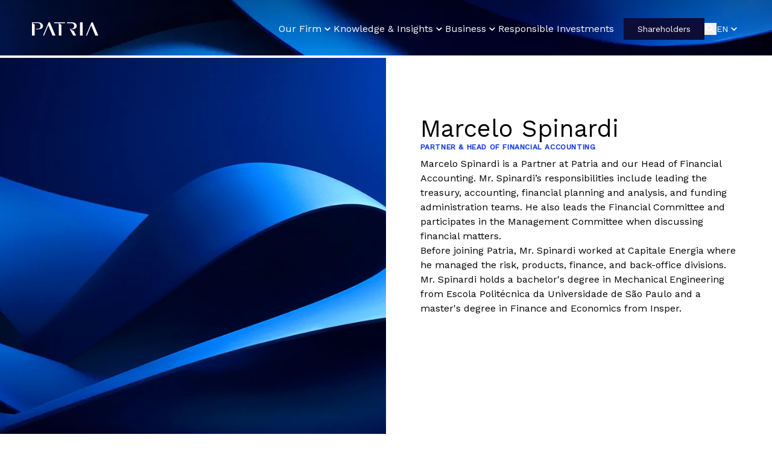

--- FILE ---
content_type: text/html; charset=utf-8
request_url: https://www.patria.com/teams/marcelo-spinardi/
body_size: 17975
content:
<!DOCTYPE html><html lang="en"><head><meta charSet="utf-8"/><link rel="preconnect" href="https://www.patria.com"/><link href="https://www.patria.com" rel="dns-prefetch"/><link rel="preconnect" href="https://patria-backend.azurewebsites.net"/><link href="https://patria-backend.azurewebsites.net" rel="dns-prefetch"/><link rel="preconnect" href="patriawebsitesassets.blob.core.windows.net"/><link href="patriawebsitesassets.blob.core.windows.net" rel="dns-prefetch"/><link rel="preconnect" href="https://www.google.com.br"/><link href="https://www.google.com.br" rel="dns-prefetch"/><link rel="preconnect" href="https://www.googletagmanager.com"/><link href="https://www.googletagmanager.com" rel="dns-prefetch"/><link rel="preconnect" href="https://px.ads.linkedin.com"/><link href="https://px.ads.linkedin.com" rel="dns-prefetch"/><link rel="preconnect" href="https://px4.ads.linkedin.com"/><link href="https://px4.ads.linkedin.com" rel="dns-prefetch"/><link rel="preconnect" href="https://td.doubleclick.net"/><link href="https://td.doubleclick.net" rel="dns-prefetch"/><link rel="preconnect" href="https://googleads.g.doubleclick.net"/><link href="https://googleads.g.doubleclick.net" rel="dns-prefetch"/><link rel="preconnect" href="https://trc.taboola.com"/><link href="https://trc.taboola.com" rel="dns-prefetch"/><link rel="preconnect" href="https://snap.licdn.com"/><link href="https://snap.licdn.com" rel="dns-prefetch"/><link rel="preconnect" href="https://js.hs-analytics.net"/><link href="https://js.hs-analytics.net" rel="dns-prefetch"/><link rel="preconnect" href="https://analytics.google.com"/><link href="https://analytics.google.com" rel="dns-prefetch"/><link rel="preconnect" href="bat.bing.com"/><link href="bat.bing.com" rel="dns-prefetch"/><meta name="viewport" content="width=device-width, initial-scale=1"/><link rel="preload" as="image" href="https://px.ads.linkedin.com/collect/?pid=8736049&amp;fmt=gif"/><link rel="preload" as="image" href="https://patriawebsitesassets.blob.core.windows.net/patria//logo_09c3aa4269_2c7412efb0.svg?sp=r&amp;st=2026-01-05T13:22:21Z&amp;se=2027-01-05T21:37:21Z&amp;spr=https&amp;sv=2024-11-04&amp;sr=c&amp;sig=xrDzhCQUE%2BGffJnFk6cPLLh1nBjB%2FsVFg87HVbFBexs%3D"/><link rel="stylesheet" href="/_next/static/css/2832da49f4c15633.css" data-precedence="next"/><link rel="stylesheet" href="/_next/static/css/cc0e216068667b1f.css" data-precedence="next"/><link rel="preload" as="script" fetchPriority="low" nonce="OGQ0MGNhODktMmM4NC00YTI3LTliZjUtMjA0NjU2YzdiMmIw" href="/_next/static/chunks/webpack-29b1b1a7054d4664.js"/><script src="/_next/static/chunks/fd9d1056-2853968accabd0e8.js" async="" nonce="OGQ0MGNhODktMmM4NC00YTI3LTliZjUtMjA0NjU2YzdiMmIw"></script><script src="/_next/static/chunks/2117-936a299f36a0c5e8.js" async="" nonce="OGQ0MGNhODktMmM4NC00YTI3LTliZjUtMjA0NjU2YzdiMmIw"></script><script src="/_next/static/chunks/main-app-e16674dbe98a4db1.js" async="" nonce="OGQ0MGNhODktMmM4NC00YTI3LTliZjUtMjA0NjU2YzdiMmIw"></script><script src="/_next/static/chunks/5878-fc4c8e460fd7152b.js" async="" nonce="OGQ0MGNhODktMmM4NC00YTI3LTliZjUtMjA0NjU2YzdiMmIw"></script><script src="/_next/static/chunks/8769-b756ccd1932bd028.js" async="" nonce="OGQ0MGNhODktMmM4NC00YTI3LTliZjUtMjA0NjU2YzdiMmIw"></script><script src="/_next/static/chunks/app/%5Blocale%5D/(pages)/@modal/(contents)/loading-e3a03cd5f4fb44c3.js" async="" nonce="OGQ0MGNhODktMmM4NC00YTI3LTliZjUtMjA0NjU2YzdiMmIw"></script><script src="/_next/static/chunks/1231-5fd433f8796bfe47.js" async="" nonce="OGQ0MGNhODktMmM4NC00YTI3LTliZjUtMjA0NjU2YzdiMmIw"></script><script src="/_next/static/chunks/app/%5Blocale%5D/layout-a64c39345e8385ee.js" async="" nonce="OGQ0MGNhODktMmM4NC00YTI3LTliZjUtMjA0NjU2YzdiMmIw"></script><script src="/_next/static/chunks/5607-e1c0b579ad97929c.js" async="" nonce="OGQ0MGNhODktMmM4NC00YTI3LTliZjUtMjA0NjU2YzdiMmIw"></script><script src="/_next/static/chunks/308-c0347e7a4d18b8ef.js" async="" nonce="OGQ0MGNhODktMmM4NC00YTI3LTliZjUtMjA0NjU2YzdiMmIw"></script><script src="/_next/static/chunks/app/%5Blocale%5D/(pages)/layout-8056b2cf933e1338.js" async="" nonce="OGQ0MGNhODktMmM4NC00YTI3LTliZjUtMjA0NjU2YzdiMmIw"></script><script src="/_next/static/chunks/477-7c60a7b2e3dccb5f.js" async="" nonce="OGQ0MGNhODktMmM4NC00YTI3LTliZjUtMjA0NjU2YzdiMmIw"></script><script src="/_next/static/chunks/8275-6e8dc4cc3fe292d3.js" async="" nonce="OGQ0MGNhODktMmM4NC00YTI3LTliZjUtMjA0NjU2YzdiMmIw"></script><script src="/_next/static/chunks/6335-e7f017b3db6e6de3.js" async="" nonce="OGQ0MGNhODktMmM4NC00YTI3LTliZjUtMjA0NjU2YzdiMmIw"></script><script src="/_next/static/chunks/546-deac1ee9c59601e0.js" async="" nonce="OGQ0MGNhODktMmM4NC00YTI3LTliZjUtMjA0NjU2YzdiMmIw"></script><script src="/_next/static/chunks/9709-5de48f0b782a25e1.js" async="" nonce="OGQ0MGNhODktMmM4NC00YTI3LTliZjUtMjA0NjU2YzdiMmIw"></script><script src="/_next/static/chunks/app/%5Blocale%5D/(pages)/page-1cd8ff7508746b94.js" async="" nonce="OGQ0MGNhODktMmM4NC00YTI3LTliZjUtMjA0NjU2YzdiMmIw"></script><link rel="preload" href="https://www.patria.com/assets/js/cookieyes-script-patria.js" as="script" nonce="OGQ0MGNhODktMmM4NC00YTI3LTliZjUtMjA0NjU2YzdiMmIw"/><meta name="csp-nonce" content="OGQ0MGNhODktMmM4NC00YTI3LTliZjUtMjA0NjU2YzdiMmIw"/><meta name="theme-color" content="#051560"/><title>Marcelo Spinardi</title><meta name="description" content="Marcelo Spinardi is a Partner at Patria and our Head of Financial Accounting."/><meta name="robots" content="index, follow"/><link rel="canonical" href="https://www.patria.com/teams/marcelo-spinardi/"/><meta property="og:title" content="Marcelo Spinardi"/><meta property="og:description" content="Marcelo Spinardi is a Partner at Patria and our Head of Financial Accounting."/><meta property="og:url" content="https://www.patria.com/teams/marcelo-spinardi/"/><meta property="og:site_name" content="Patria | Crafting unique investment opportunities for our clients"/><meta property="og:locale" content="en"/><meta property="og:image" content="https://patriawebsitesassets.blob.core.windows.net/patria/Abstrato_17_cc38c7236e.png"/><meta property="og:image:width" content="2688"/><meta property="og:image:height" content="1792"/><meta property="og:type" content="website"/><meta name="twitter:card" content="summary_large_image"/><meta name="twitter:title" content="Marcelo Spinardi"/><meta name="twitter:description" content="Marcelo Spinardi is a Partner at Patria and our Head of Financial Accounting."/><meta name="twitter:image" content="https://patriawebsitesassets.blob.core.windows.net/patria/Abstrato_17_cc38c7236e.png"/><meta name="twitter:image:width" content="2688"/><meta name="twitter:image:height" content="1792"/><link rel="icon" href="/favicon.ico" type="image/x-icon" sizes="16x16"/><link rel="icon" href="/icon.png?6a10bdabe7283d6b" type="image/png" sizes="32x32"/><meta name="next-size-adjust"/><script nonce="OGQ0MGNhODktMmM4NC00YTI3LTliZjUtMjA0NjU2YzdiMmIw">(self.__next_s=self.__next_s||[]).push([0,{"nonce":"OGQ0MGNhODktMmM4NC00YTI3LTliZjUtMjA0NjU2YzdiMmIw","children":"(function(w,d,s,l,i,n){w[l]=w[l]||[];w[l].push({'gtm.start':\nnew Date().getTime(),event:'gtm.js'});var f=d.getElementsByTagName(s)[0],\nj=d.createElement(s),dl=l!='dataLayer'?'&l='+l:'';j.async=true;j.nonce=n;j.src=\n'https://www.googletagmanager.com/gtm.js?id='+i+dl;f.parentNode.insertBefore(j,f);\n})(window,document,'script','dataLayer','GTM-NR9888PQ','OGQ0MGNhODktMmM4NC00YTI3LTliZjUtMjA0NjU2YzdiMmIw')","id":"google-tag-manager"}])</script><script src="/_next/static/chunks/polyfills-42372ed130431b0a.js" noModule="" nonce="OGQ0MGNhODktMmM4NC00YTI3LTliZjUtMjA0NjU2YzdiMmIw"></script></head><body class="__variable_e8cffe __variable_6a7356"><noscript><img height="1" width="1" hidden="" alt="" src="https://px.ads.linkedin.com/collect/?pid=8736049&amp;fmt=gif"/></noscript><header class="fixed left-0 top-0 z-50 h-16 w-full transition-[background,color,height] duration-300 lg:h-24 lg:duration-500 lg:ease-out bg-gradient-to-b from-black/30 to-black/0 text-white shadow-none"><div class="container flex h-full items-center justify-end gap-6"><a aria-label="Home" class="mr-auto flex-1 transition-opacity hover:opacity-80 control-active:invert" target="" href="/en/"><img src="https://patriawebsitesassets.blob.core.windows.net/patria//logo_09c3aa4269_2c7412efb0.svg?sp=r&amp;st=2026-01-05T13:22:21Z&amp;se=2027-01-05T21:37:21Z&amp;spr=https&amp;sv=2024-11-04&amp;sr=c&amp;sig=xrDzhCQUE%2BGffJnFk6cPLLh1nBjB%2FsVFg87HVbFBexs%3D" width="110" height="22" alt="Image without alt" loading="eager" class="h-auto max-h-10 w-auto"/></a><nav class="header-nav hidden h-full items-center gap-4 1.5lg:flex xl:gap-6"><div class="group flex h-full items-center"><p class="cms-link flex cursor-pointer items-center gap-1"><span class="group-hover:after:w-full">Our Firm</span><!--$--><svg xmlns="http://www.w3.org/2000/svg" width="20" height="20" fill="none" viewBox="0 0 16 16" class="h-5 w-5"><path fill="currentColor" fill-rule="evenodd" d="M5.413 6.193 8 8.78l2.587-2.587a.664.664 0 1 1 .94.94l-3.06 3.06c-.26.26-.68.26-.94 0l-3.06-3.06a.664.664 0 0 1 0-.94.68.68 0 0 1 .946 0" clip-rule="evenodd"></path></svg><!--/$--></p><div class="header-submenu pointer-events-none absolute left-0 top-16 z-50 min-h-[25rem] w-full bg-white py-10 text-blue opacity-0 shadow-card transition-[opacity,top] duration-300 ease-out group-hover:pointer-events-auto group-hover:top-20 group-hover:opacity-100 xl:py-14"><div class="container grid grid-flow-col-dense grid-cols-[repeat(auto-fill,minmax(auto,19.375rem))] gap-5"><div class="flex flex-col gap-4"><div class="pb-4"><p class="pb-4 text-xl">About us</p></div><div class="grid gap-5 grid-cols-1"><a class="flex items-center text-balance py-1 text-base leading-tight transition-[color,transform] duration-300 ease-out hover:translate-x-2 active:translate-x-1" target="" href="/en/about-us/">Overview</a><a class="flex items-center text-balance py-1 text-base leading-tight transition-[color,transform] duration-300 ease-out hover:translate-x-2 active:translate-x-1" target="" href="/en/about-us/#who-we-are">Who we are</a><a class="flex items-center text-balance py-1 text-base leading-tight transition-[color,transform] duration-300 ease-out hover:translate-x-2 active:translate-x-1" target="" href="/en/about-us/#our-timeline">Our History</a><a class="flex items-center text-balance py-1 text-base leading-tight transition-[color,transform] duration-300 ease-out hover:translate-x-2 active:translate-x-1" target="" href="/en/about-us/#global-presence">Global presence</a><a class="flex items-center text-balance py-1 text-base leading-tight transition-[color,transform] duration-300 ease-out hover:translate-x-2 active:translate-x-1" target="" href="/en/about-us/#leadership">Leadership</a></div></div><div class="flex flex-col gap-4"><div class="pb-4"><p class="pb-4 text-xl">Careers</p></div><div class="grid gap-5 grid-cols-1"><a class="flex items-center text-balance py-1 text-base leading-tight transition-[color,transform] duration-300 ease-out hover:translate-x-2 active:translate-x-1" target="" href="/en/careers/">Overview</a><a class="flex items-center text-balance py-1 text-base leading-tight transition-[color,transform] duration-300 ease-out hover:translate-x-2 active:translate-x-1" target="" href="/en/careers/#culture">Culture</a><a class="flex items-center text-balance py-1 text-base leading-tight transition-[color,transform] duration-300 ease-out hover:translate-x-2 active:translate-x-1" target="" href="/en/careers/#people-we-look-for">People we look for</a><a class="flex items-center text-balance py-1 text-base leading-tight transition-[color,transform] duration-300 ease-out hover:translate-x-2 active:translate-x-1" target="" href="/en/careers/#opportunities">Opportunities</a><a class="flex items-center text-balance py-1 text-base leading-tight transition-[color,transform] duration-300 ease-out hover:translate-x-2 active:translate-x-1" target="" href="/en/careers/#opportunities">Patria Academy</a></div></div></div></div></div><div class="group flex h-full items-center"><p class="cms-link flex cursor-pointer items-center gap-1"><span class="group-hover:after:w-full">Knowledge &amp; Insights</span><!--$--><svg xmlns="http://www.w3.org/2000/svg" width="20" height="20" fill="none" viewBox="0 0 16 16" class="h-5 w-5"><path fill="currentColor" fill-rule="evenodd" d="M5.413 6.193 8 8.78l2.587-2.587a.664.664 0 1 1 .94.94l-3.06 3.06c-.26.26-.68.26-.94 0l-3.06-3.06a.664.664 0 0 1 0-.94.68.68 0 0 1 .946 0" clip-rule="evenodd"></path></svg><!--/$--></p><div class="header-submenu pointer-events-none absolute left-0 top-16 z-50 min-h-[25rem] w-full bg-white py-10 text-blue opacity-0 shadow-card transition-[opacity,top] duration-300 ease-out group-hover:pointer-events-auto group-hover:top-20 group-hover:opacity-100 xl:py-14"><div class="container grid grid-flow-col-dense grid-cols-[repeat(auto-fill,minmax(auto,19.375rem))] gap-5"><div class="flex flex-col gap-4"><div class="pb-4"><p class="pb-4 text-xl">Knowledge &amp; Insights</p></div><div class="grid gap-5 grid-cols-1"><a class="flex items-center text-balance py-1 text-base leading-tight transition-[color,transform] duration-300 ease-out hover:translate-x-2 active:translate-x-1" target="" href="/en/knowledge-and-insights/">Overview</a><a class="flex items-center text-balance py-1 text-base leading-tight transition-[color,transform] duration-300 ease-out hover:translate-x-2 active:translate-x-1" target="" href="/en/clippings/">Clippings</a></div></div><article class="col-[span_2/-1] grid grid-cols-2 gap-5"><img alt="Image without alt" loading="lazy" width="1536" height="1024" decoding="async" data-nimg="1" style="color:transparent;background-size:cover;background-position:50% 50%;background-repeat:no-repeat;background-image:url(&quot;[data-uri]&quot;)" srcSet="/_next/image/?url=https%3A%2F%2Fpatriawebsitesassets.blob.core.windows.net%2Fpatria%2F%2FPatria_Image_30578810e6.jpg&amp;w=1920&amp;q=85 1x" src="/_next/image/?url=https%3A%2F%2Fpatriawebsitesassets.blob.core.windows.net%2Fpatria%2F%2FPatria_Image_30578810e6.jpg&amp;w=1920&amp;q=85"/><div class="flex flex-col gap-4"><h2 class="text-3xl leading-tight">Credit Suisse sells REIT business in Brazil to Patria for around $130 mln</h2><p class="text-xs">Credit Suisse said on Wednesday it reached a deal to sell its real estate fund management business in Brazil to asset manager Patria Investments for up to 650 million reais (around $130 million).</p><a class="cms-link group/link py-4" target="" href="/en/knowledge/credit-suisse-sells-reit-business-in-brazil-to-patria-for-around-130mln/"><span class="group-hover/link:after:w-full">Read more</span><!--$--><svg xmlns="http://www.w3.org/2000/svg" width="1em" height="1em" fill="none" viewBox="0 0 12 12" class="icon"><path fill="currentColor" fill-rule="evenodd" d="M1.333 6.667H8.78L5.527 9.92a.67.67 0 0 0 0 .947c.26.26.68.26.94 0l4.393-4.394c.26-.26.26-.68 0-.94l-4.387-4.4a.664.664 0 1 0-.94.94l3.247 3.26H1.333c-.366 0-.666.3-.666.667s.3.667.666.667" clip-rule="evenodd"></path></svg><!--/$--></a></div></article></div></div></div><div class="group flex h-full items-center"><p class="cms-link flex cursor-pointer items-center gap-1"><span class="group-hover:after:w-full">Business</span><!--$--><svg xmlns="http://www.w3.org/2000/svg" width="20" height="20" fill="none" viewBox="0 0 16 16" class="h-5 w-5"><path fill="currentColor" fill-rule="evenodd" d="M5.413 6.193 8 8.78l2.587-2.587a.664.664 0 1 1 .94.94l-3.06 3.06c-.26.26-.68.26-.94 0l-3.06-3.06a.664.664 0 0 1 0-.94.68.68 0 0 1 .946 0" clip-rule="evenodd"></path></svg><!--/$--></p><div class="header-submenu pointer-events-none absolute left-0 top-16 z-50 min-h-[25rem] w-full bg-white py-10 text-blue opacity-0 shadow-card transition-[opacity,top] duration-300 ease-out group-hover:pointer-events-auto group-hover:top-20 group-hover:opacity-100 xl:py-14"><div class="container grid grid-flow-col-dense grid-cols-[repeat(auto-fill,minmax(auto,19.375rem))] gap-5"><div class="flex flex-col gap-4"><div class="pb-4"><p class="pb-4 text-xl">Our business</p></div><div class="grid gap-5 grid-cols-1"><a class="flex items-center text-balance py-1 text-base leading-tight transition-[color,transform] duration-300 ease-out hover:translate-x-2 active:translate-x-1" target="" href="/en/private-equity/">Private Equity</a><a class="flex items-center text-balance py-1 text-base leading-tight transition-[color,transform] duration-300 ease-out hover:translate-x-2 active:translate-x-1" target="" href="/en/public-equities/">Public Equities</a><a class="flex items-center text-balance py-1 text-base leading-tight transition-[color,transform] duration-300 ease-out hover:translate-x-2 active:translate-x-1" target="" href="/en/global-private-market-solutions/"> Global Private Market Solutions</a><a class="flex items-center text-balance py-1 text-base leading-tight transition-[color,transform] duration-300 ease-out hover:translate-x-2 active:translate-x-1" target="" href="/en/infraestructure/">Infrastructure</a><a class="flex items-center text-balance py-1 text-base leading-tight transition-[color,transform] duration-300 ease-out hover:translate-x-2 active:translate-x-1" target="" href="/en/real-estate/">Real Estate</a><a class="flex items-center text-balance py-1 text-base leading-tight transition-[color,transform] duration-300 ease-out hover:translate-x-2 active:translate-x-1" target="" href="/en/credit/">Credit</a><a class="flex items-center text-balance py-1 text-base leading-tight transition-[color,transform] duration-300 ease-out hover:translate-x-2 active:translate-x-1" target="" href="/en/wealth-management/">Wealth Management</a></div></div></div></div></div><a class="header-link cms-link leading-none text-current lg:py-1" target="" href="/en/responsible-investments/"><span class="group-hover:after:w-full">Responsible Investments</span></a></nav><div class="header-buttons ml-4 hidden h-full items-center gap-6 1.5lg:flex"><a class="link-button button header-button" data-size="tiny" data-color="dark" target="_blank" href="https://ir.patria.com/"><span>Shareholders</span></a></div><button class="hamburger hamburger--spin relative z-50 flex -translate-y-[2px] text-current 1.5lg:hidden" type="button" aria-label="Menu"><span class="hamburger-box"><span class="hamburger-inner"></span></span></button><div class="fixed left-0 top-0 h-full w-full transition-transform duration-300 ease-out 1.5lg:static 1.5lg:w-auto pointer-events-none translate-x-[110%] 1.5lg:pointer-events-auto 1.5lg:transform-none"><div class="absolute left-0 top-0 z-[60] flex h-16 w-full items-center gap-6 px-8 1.5lg:static 1.5lg:h-full 1.5lg:px-0"><!--$--><div class="header-search-button group flex h-full items-center"><button class="relative z-[60] flex cursor-pointer items-center text-current hover:text-current-primary" tabindex="-1" type="button" aria-label="Search"><!--$--><svg xmlns="http://www.w3.org/2000/svg" width="20" height="20" fill="none" viewBox="0 0 24 24" class="h-5 w-5"><path fill="currentColor" fill-rule="evenodd" d="M15.5 14h-.79l-.28-.27a6.5 6.5 0 0 0 1.48-5.34c-.47-2.78-2.79-5-5.59-5.34a6.505 6.505 0 0 0-7.27 7.27c.34 2.8 2.56 5.12 5.34 5.59a6.5 6.5 0 0 0 5.34-1.48l.27.28v.79l4.25 4.25c.41.41 1.08.41 1.49 0s.41-1.08 0-1.49zm-6 0C7.01 14 5 11.99 5 9.5S7.01 5 9.5 5 14 7.01 14 9.5 11.99 14 9.5 14" clip-rule="evenodd"></path></svg><!--/$--></button><div class="fixed left-0 top-0 z-50 h-full w-full 1.5lg:absolute 1.5lg:top-16 overflow-y-auto bg-white text-blue 1.5lg:min-h-[25rem] transition-[opacity,top,transform] duration-300 ease-out 1.5lg:group-hover:top-20 1.5lg:pointer-events-none 1.5lg:opacity-0 1.5lg:shadow-card 1.5lg:group-hover:pointer-events-auto 1.5lg:group-hover:opacity-100 pointer-events-none translate-x-[110%] 1.5lg:transform-none 1.5lg:group-hover:pointer-events-auto"><div class="flex h-full w-full flex-col py-[4.375rem]"><div class="container relative flex h-full flex-col items-start px-8 pt-4 1.5lg:py-10 xl:py-14"><button class="left-2 flex items-center justify-between text-left text-lg 1.5lg:hidden" type="button"><svg xmlns="http://www.w3.org/2000/svg" width="12" height="12" fill="none" viewBox="0 0 12 12" class="h-3 w-3 rotate-180"><path fill="currentColor" fill-rule="evenodd" d="M1.333 6.667H8.78L5.527 9.92a.67.67 0 0 0 0 .947c.26.26.68.26.94 0l4.393-4.394c.26-.26.26-.68 0-.94l-4.387-4.4a.664.664 0 1 0-.94.94l3.247 3.26H1.333c-.366 0-.666.3-.666.667s.3.667.666.667" clip-rule="evenodd"></path></svg><p class="ml-2 text-base">Voltar</p></button><div class="flex h-full w-full flex-auto items-center"><div class="container-small flex flex-col items-center gap-8"><form class="flex w-full max-w-[40rem] flex-col items-center gap-6"><div class="text-center"><label for="HeaderSearch" class="font-haido text-3xl !leading-none">What are do you looking for?</label></div><div class="flex w-full flex-col items-center gap-4"><fieldset class="form-field input"><legend></legend><div class="input-container"><input id="header-search" class="h-full w-full" placeholder="search" required="" name="search-term" value=""/></div></fieldset><button class="button button !h-12 flex-none" data-size="default" data-color="dark" type="submit" tabindex="-1"><span class="group-disabled:!text-white">Search</span></button></div></form></div></div></div></div></div></div><!--/$--><div class="group relative flex h-full items-center"><div class="relative z-[60] flex cursor-pointer items-center text-current"><p class="cms-link flex cursor-pointer items-center gap-1"><span class="text-sm uppercase group-hover:after:w-full">en</span><!--$--><svg xmlns="http://www.w3.org/2000/svg" width="20" height="20" fill="none" viewBox="0 0 16 16" class="h-5 w-5"><path fill="currentColor" fill-rule="evenodd" d="M5.413 6.193 8 8.78l2.587-2.587a.664.664 0 1 1 .94.94l-3.06 3.06c-.26.26-.68.26-.94 0l-3.06-3.06a.664.664 0 0 1 0-.94.68.68 0 0 1 .946 0" clip-rule="evenodd"></path></svg><!--/$--></p></div><div class="pointer-events-none absolute left-1/2 top-[calc(50%+2rem)] z-50 flex w-max -translate-x-1/2 flex-col bg-white py-0 opacity-0 shadow-card transition-opacity group-hover:pointer-events-auto group-hover:opacity-100"><div class="absolute left-1/2 top-[-0.25rem] -z-10 h-0 w-0 -translate-x-1/2 border-b-[0.375rem] border-l-[0.375rem] border-r-[0.375rem] border-transparent border-b-white"></div><div class="flex flex-col"><a hrefLang="pt-BR" class="cms-link group/link header-link header-localization-link px-4 py-3 text-blue hover:text-blue" target="" href="/pt-BR/"><span class="group-hover/link:after:w-full">Português</span><!--$--><svg xmlns="http://www.w3.org/2000/svg" width="1em" height="1em" fill="none" viewBox="0 0 12 12" class="icon"><path fill="currentColor" fill-rule="evenodd" d="M1.333 6.667H8.78L5.527 9.92a.67.67 0 0 0 0 .947c.26.26.68.26.94 0l4.393-4.394c.26-.26.26-.68 0-.94l-4.387-4.4a.664.664 0 1 0-.94.94l3.247 3.26H1.333c-.366 0-.666.3-.666.667s.3.667.666.667" clip-rule="evenodd"></path></svg><!--/$--></a><a hrefLang="es" class="cms-link group/link header-link header-localization-link px-4 py-3 text-blue hover:text-blue" target="" href="/es/"><span class="group-hover/link:after:w-full">Español</span><!--$--><svg xmlns="http://www.w3.org/2000/svg" width="1em" height="1em" fill="none" viewBox="0 0 12 12" class="icon"><path fill="currentColor" fill-rule="evenodd" d="M1.333 6.667H8.78L5.527 9.92a.67.67 0 0 0 0 .947c.26.26.68.26.94 0l4.393-4.394c.26-.26.26-.68 0-.94l-4.387-4.4a.664.664 0 1 0-.94.94l3.247 3.26H1.333c-.366 0-.666.3-.666.667s.3.667.666.667" clip-rule="evenodd"></path></svg><!--/$--></a></div></div></div></div><div class="relative z-30 flex h-full w-full flex-col overflow-y-auto bg-white pt-[4.375rem] text-blue 1.5lg:hidden"><nav class="mobile-menu-nav flex flex-auto flex-col items-start gap-2 px-4 pb-8 pt-4"><button class="mobile-menu-button" type="button">Our Firm<svg xmlns="http://www.w3.org/2000/svg" width="20" height="20" fill="none" viewBox="0 0 16 16" class="ml-2 h-5 w-5 -rotate-90"><path fill="currentColor" fill-rule="evenodd" d="M5.413 6.193 8 8.78l2.587-2.587a.664.664 0 1 1 .94.94l-3.06 3.06c-.26.26-.68.26-.94 0l-3.06-3.06a.664.664 0 0 1 0-.94.68.68 0 0 1 .946 0" clip-rule="evenodd"></path></svg></button><div class="fixed left-0 top-0 z-50 h-full w-full overflow-y-auto bg-white transition-transform duration-300 ease-out pointer-events-none translate-x-[110%]"><div class="flex flex-col pt-[4.375rem]"><div class="container relative flex flex-col items-start px-8 pt-4"><button class="left-2 flex items-center justify-between text-left text-lg" type="button"><svg xmlns="http://www.w3.org/2000/svg" width="12" height="12" fill="none" viewBox="0 0 12 12" class="h-3 w-3 rotate-180"><path fill="currentColor" fill-rule="evenodd" d="M1.333 6.667H8.78L5.527 9.92a.67.67 0 0 0 0 .947c.26.26.68.26.94 0l4.393-4.394c.26-.26.26-.68 0-.94l-4.387-4.4a.664.664 0 1 0-.94.94l3.247 3.26H1.333c-.366 0-.666.3-.666.667s.3.667.666.667" clip-rule="evenodd"></path></svg><p class="ml-2 text-base">Back</p></button><h3 class="text-neutral-white mt-5 text-2xl font-medium">Our Firm</h3><div class="mt-4 flex flex-col gap-5 pl-2"><a class="menu-link submenu-link text-neutral-white hover:text-red-600 flex w-full items-center py-2 text-base uppercase" target="" href="/en/about-us/">Overview</a><a class="menu-link submenu-link text-neutral-white hover:text-red-600 flex w-full items-center py-2 text-base uppercase" target="" href="/en/about-us/#who-we-are">Who we are</a><a class="menu-link submenu-link text-neutral-white hover:text-red-600 flex w-full items-center py-2 text-base uppercase" target="" href="/en/about-us/#our-timeline">Our History</a><a class="menu-link submenu-link text-neutral-white hover:text-red-600 flex w-full items-center py-2 text-base uppercase" target="" href="/en/about-us/#global-presence">Global presence</a><a class="menu-link submenu-link text-neutral-white hover:text-red-600 flex w-full items-center py-2 text-base uppercase" target="" href="/en/about-us/#leadership">Leadership</a><a class="menu-link submenu-link text-neutral-white hover:text-red-600 flex w-full items-center py-2 text-base uppercase" target="" href="/en/careers/">Overview</a><a class="menu-link submenu-link text-neutral-white hover:text-red-600 flex w-full items-center py-2 text-base uppercase" target="" href="/en/careers/#culture">Culture</a><a class="menu-link submenu-link text-neutral-white hover:text-red-600 flex w-full items-center py-2 text-base uppercase" target="" href="/en/careers/#people-we-look-for">People we look for</a><a class="menu-link submenu-link text-neutral-white hover:text-red-600 flex w-full items-center py-2 text-base uppercase" target="" href="/en/careers/#opportunities">Opportunities</a><a class="menu-link submenu-link text-neutral-white hover:text-red-600 flex w-full items-center py-2 text-base uppercase" target="" href="/en/careers/#opportunities">Patria Academy</a></div></div></div></div><button class="mobile-menu-button" type="button">Knowledge &amp; Insights<svg xmlns="http://www.w3.org/2000/svg" width="20" height="20" fill="none" viewBox="0 0 16 16" class="ml-2 h-5 w-5 -rotate-90"><path fill="currentColor" fill-rule="evenodd" d="M5.413 6.193 8 8.78l2.587-2.587a.664.664 0 1 1 .94.94l-3.06 3.06c-.26.26-.68.26-.94 0l-3.06-3.06a.664.664 0 0 1 0-.94.68.68 0 0 1 .946 0" clip-rule="evenodd"></path></svg></button><div class="fixed left-0 top-0 z-50 h-full w-full overflow-y-auto bg-white transition-transform duration-300 ease-out pointer-events-none translate-x-[110%]"><div class="flex flex-col pt-[4.375rem]"><div class="container relative flex flex-col items-start px-8 pt-4"><button class="left-2 flex items-center justify-between text-left text-lg" type="button"><svg xmlns="http://www.w3.org/2000/svg" width="12" height="12" fill="none" viewBox="0 0 12 12" class="h-3 w-3 rotate-180"><path fill="currentColor" fill-rule="evenodd" d="M1.333 6.667H8.78L5.527 9.92a.67.67 0 0 0 0 .947c.26.26.68.26.94 0l4.393-4.394c.26-.26.26-.68 0-.94l-4.387-4.4a.664.664 0 1 0-.94.94l3.247 3.26H1.333c-.366 0-.666.3-.666.667s.3.667.666.667" clip-rule="evenodd"></path></svg><p class="ml-2 text-base">Back</p></button><h3 class="text-neutral-white mt-5 text-2xl font-medium">Knowledge &amp; Insights</h3><div class="mt-4 flex flex-col gap-5 pl-2"><a class="menu-link submenu-link text-neutral-white hover:text-red-600 flex w-full items-center py-2 text-base uppercase" target="" href="/en/knowledge-and-insights/">Overview</a><a class="menu-link submenu-link text-neutral-white hover:text-red-600 flex w-full items-center py-2 text-base uppercase" target="" href="/en/clippings/">Clippings</a></div></div></div></div><button class="mobile-menu-button" type="button">Business<svg xmlns="http://www.w3.org/2000/svg" width="20" height="20" fill="none" viewBox="0 0 16 16" class="ml-2 h-5 w-5 -rotate-90"><path fill="currentColor" fill-rule="evenodd" d="M5.413 6.193 8 8.78l2.587-2.587a.664.664 0 1 1 .94.94l-3.06 3.06c-.26.26-.68.26-.94 0l-3.06-3.06a.664.664 0 0 1 0-.94.68.68 0 0 1 .946 0" clip-rule="evenodd"></path></svg></button><div class="fixed left-0 top-0 z-50 h-full w-full overflow-y-auto bg-white transition-transform duration-300 ease-out pointer-events-none translate-x-[110%]"><div class="flex flex-col pt-[4.375rem]"><div class="container relative flex flex-col items-start px-8 pt-4"><button class="left-2 flex items-center justify-between text-left text-lg" type="button"><svg xmlns="http://www.w3.org/2000/svg" width="12" height="12" fill="none" viewBox="0 0 12 12" class="h-3 w-3 rotate-180"><path fill="currentColor" fill-rule="evenodd" d="M1.333 6.667H8.78L5.527 9.92a.67.67 0 0 0 0 .947c.26.26.68.26.94 0l4.393-4.394c.26-.26.26-.68 0-.94l-4.387-4.4a.664.664 0 1 0-.94.94l3.247 3.26H1.333c-.366 0-.666.3-.666.667s.3.667.666.667" clip-rule="evenodd"></path></svg><p class="ml-2 text-base">Back</p></button><h3 class="text-neutral-white mt-5 text-2xl font-medium">Business</h3><div class="mt-4 flex flex-col gap-5 pl-2"><a class="menu-link submenu-link text-neutral-white hover:text-red-600 flex w-full items-center py-2 text-base uppercase" target="" href="/en/private-equity/">Private Equity</a><a class="menu-link submenu-link text-neutral-white hover:text-red-600 flex w-full items-center py-2 text-base uppercase" target="" href="/en/public-equities/">Public Equities</a><a class="menu-link submenu-link text-neutral-white hover:text-red-600 flex w-full items-center py-2 text-base uppercase" target="" href="/en/global-private-market-solutions/"> Global Private Market Solutions</a><a class="menu-link submenu-link text-neutral-white hover:text-red-600 flex w-full items-center py-2 text-base uppercase" target="" href="/en/infraestructure/">Infrastructure</a><a class="menu-link submenu-link text-neutral-white hover:text-red-600 flex w-full items-center py-2 text-base uppercase" target="" href="/en/real-estate/">Real Estate</a><a class="menu-link submenu-link text-neutral-white hover:text-red-600 flex w-full items-center py-2 text-base uppercase" target="" href="/en/credit/">Credit</a><a class="menu-link submenu-link text-neutral-white hover:text-red-600 flex w-full items-center py-2 text-base uppercase" target="" href="/en/wealth-management/">Wealth Management</a></div></div></div></div><a class="mobile-menu-link" target="" href="/en/responsible-investments/">Responsible Investments</a></nav><div class="mt-auto flex w-full flex-col gap-4 p-7"><a class="link-button button justify-center text-center" data-size="default" data-color="dark" target="_blank" href="https://ir.patria.com/"><span>Shareholders</span></a></div></div></div></div></header><main><!--$--><div class="relative h-16 w-full lg:h-24"><picture><source media="(min-width: 768px)" sizes="100vw" srcSet="/_next/image/?url=%2F_next%2Fstatic%2Fmedia%2Fempty-hero.ae40aefb.png&amp;w=375&amp;q=75 375w, /_next/image/?url=%2F_next%2Fstatic%2Fmedia%2Fempty-hero.ae40aefb.png&amp;w=480&amp;q=75 480w, /_next/image/?url=%2F_next%2Fstatic%2Fmedia%2Fempty-hero.ae40aefb.png&amp;w=768&amp;q=75 768w, /_next/image/?url=%2F_next%2Fstatic%2Fmedia%2Fempty-hero.ae40aefb.png&amp;w=1024&amp;q=75 1024w, /_next/image/?url=%2F_next%2Fstatic%2Fmedia%2Fempty-hero.ae40aefb.png&amp;w=1280&amp;q=75 1280w, /_next/image/?url=%2F_next%2Fstatic%2Fmedia%2Fempty-hero.ae40aefb.png&amp;w=1360&amp;q=75 1360w, /_next/image/?url=%2F_next%2Fstatic%2Fmedia%2Fempty-hero.ae40aefb.png&amp;w=1440&amp;q=75 1440w, /_next/image/?url=%2F_next%2Fstatic%2Fmedia%2Fempty-hero.ae40aefb.png&amp;w=1920&amp;q=75 1920w"/><img alt="Empty Hero" loading="eager" fetchPriority="high" decoding="async" style="position:absolute;height:100%;width:100%;left:0;top:0;right:0;bottom:0;color:transparent" sizes="100vw" srcSet="/_next/image/?url=%2F_next%2Fstatic%2Fmedia%2Fempty-hero-mobile.dd3c40b4.png&amp;w=375&amp;q=75 375w, /_next/image/?url=%2F_next%2Fstatic%2Fmedia%2Fempty-hero-mobile.dd3c40b4.png&amp;w=480&amp;q=75 480w, /_next/image/?url=%2F_next%2Fstatic%2Fmedia%2Fempty-hero-mobile.dd3c40b4.png&amp;w=768&amp;q=75 768w, /_next/image/?url=%2F_next%2Fstatic%2Fmedia%2Fempty-hero-mobile.dd3c40b4.png&amp;w=1024&amp;q=75 1024w, /_next/image/?url=%2F_next%2Fstatic%2Fmedia%2Fempty-hero-mobile.dd3c40b4.png&amp;w=1280&amp;q=75 1280w, /_next/image/?url=%2F_next%2Fstatic%2Fmedia%2Fempty-hero-mobile.dd3c40b4.png&amp;w=1360&amp;q=75 1360w, /_next/image/?url=%2F_next%2Fstatic%2Fmedia%2Fempty-hero-mobile.dd3c40b4.png&amp;w=1440&amp;q=75 1440w, /_next/image/?url=%2F_next%2Fstatic%2Fmedia%2Fempty-hero-mobile.dd3c40b4.png&amp;w=1920&amp;q=75 1920w" src="/_next/image/?url=%2F_next%2Fstatic%2Fmedia%2Fempty-hero-mobile.dd3c40b4.png&amp;w=1920&amp;q=75" class="object-cover object-center"/></picture></div><div class="flex w-full flex-col gap-10 relative min-h-screen"><div class="relative left-0 top-0 h-[15rem] w-full md:absolute md:h-full md:w-1/2"><div class="sticky top-0 h-screen max-h-full w-full"><picture><source media="(min-width: 768px)" sizes="100vw" srcSet="/_next/image/?url=https%3A%2F%2Fpatriawebsitesassets.blob.core.windows.net%2Fpatria%2F%2FAbstrato_17_4f671e5100.png%3Fsp%3Dr%26st%3D2026-01-05T13%3A22%3A21Z%26se%3D2027-01-05T21%3A37%3A21Z%26spr%3Dhttps%26sv%3D2024-11-04%26sr%3Dc%26sig%3DxrDzhCQUE%252BGffJnFk6cPLLh1nBjB%252FsVFg87HVbFBexs%253D&amp;w=1024&amp;q=85 1024w, /_next/image/?url=https%3A%2F%2Fpatriawebsitesassets.blob.core.windows.net%2Fpatria%2F%2FAbstrato_17_4f671e5100.png%3Fsp%3Dr%26st%3D2026-01-05T13%3A22%3A21Z%26se%3D2027-01-05T21%3A37%3A21Z%26spr%3Dhttps%26sv%3D2024-11-04%26sr%3Dc%26sig%3DxrDzhCQUE%252BGffJnFk6cPLLh1nBjB%252FsVFg87HVbFBexs%253D&amp;w=1280&amp;q=85 1280w, /_next/image/?url=https%3A%2F%2Fpatriawebsitesassets.blob.core.windows.net%2Fpatria%2F%2FAbstrato_17_4f671e5100.png%3Fsp%3Dr%26st%3D2026-01-05T13%3A22%3A21Z%26se%3D2027-01-05T21%3A37%3A21Z%26spr%3Dhttps%26sv%3D2024-11-04%26sr%3Dc%26sig%3DxrDzhCQUE%252BGffJnFk6cPLLh1nBjB%252FsVFg87HVbFBexs%253D&amp;w=1360&amp;q=85 1360w, /_next/image/?url=https%3A%2F%2Fpatriawebsitesassets.blob.core.windows.net%2Fpatria%2F%2FAbstrato_17_4f671e5100.png%3Fsp%3Dr%26st%3D2026-01-05T13%3A22%3A21Z%26se%3D2027-01-05T21%3A37%3A21Z%26spr%3Dhttps%26sv%3D2024-11-04%26sr%3Dc%26sig%3DxrDzhCQUE%252BGffJnFk6cPLLh1nBjB%252FsVFg87HVbFBexs%253D&amp;w=1440&amp;q=85 1440w, /_next/image/?url=https%3A%2F%2Fpatriawebsitesassets.blob.core.windows.net%2Fpatria%2F%2FAbstrato_17_4f671e5100.png%3Fsp%3Dr%26st%3D2026-01-05T13%3A22%3A21Z%26se%3D2027-01-05T21%3A37%3A21Z%26spr%3Dhttps%26sv%3D2024-11-04%26sr%3Dc%26sig%3DxrDzhCQUE%252BGffJnFk6cPLLh1nBjB%252FsVFg87HVbFBexs%253D&amp;w=1920&amp;q=85 1920w" width="2688" height="1792"/><img alt="Image without alt" loading="lazy" width="2688" height="1792" decoding="async" style="color:transparent;background-size:cover;background-position:50% 50%;background-repeat:no-repeat;background-image:url(&quot;[data-uri]&quot;)" sizes="100vw" srcSet="/_next/image/?url=https%3A%2F%2Fpatriawebsitesassets.blob.core.windows.net%2Fpatria%2F%2FAbstrato_17_4f671e5100.png%3Fsp%3Dr%26st%3D2026-01-05T13%3A22%3A21Z%26se%3D2027-01-05T21%3A37%3A21Z%26spr%3Dhttps%26sv%3D2024-11-04%26sr%3Dc%26sig%3DxrDzhCQUE%252BGffJnFk6cPLLh1nBjB%252FsVFg87HVbFBexs%253D&amp;w=375&amp;q=85 375w, /_next/image/?url=https%3A%2F%2Fpatriawebsitesassets.blob.core.windows.net%2Fpatria%2F%2FAbstrato_17_4f671e5100.png%3Fsp%3Dr%26st%3D2026-01-05T13%3A22%3A21Z%26se%3D2027-01-05T21%3A37%3A21Z%26spr%3Dhttps%26sv%3D2024-11-04%26sr%3Dc%26sig%3DxrDzhCQUE%252BGffJnFk6cPLLh1nBjB%252FsVFg87HVbFBexs%253D&amp;w=384&amp;q=85 384w, /_next/image/?url=https%3A%2F%2Fpatriawebsitesassets.blob.core.windows.net%2Fpatria%2F%2FAbstrato_17_4f671e5100.png%3Fsp%3Dr%26st%3D2026-01-05T13%3A22%3A21Z%26se%3D2027-01-05T21%3A37%3A21Z%26spr%3Dhttps%26sv%3D2024-11-04%26sr%3Dc%26sig%3DxrDzhCQUE%252BGffJnFk6cPLLh1nBjB%252FsVFg87HVbFBexs%253D&amp;w=480&amp;q=85 480w, /_next/image/?url=https%3A%2F%2Fpatriawebsitesassets.blob.core.windows.net%2Fpatria%2F%2FAbstrato_17_4f671e5100.png%3Fsp%3Dr%26st%3D2026-01-05T13%3A22%3A21Z%26se%3D2027-01-05T21%3A37%3A21Z%26spr%3Dhttps%26sv%3D2024-11-04%26sr%3Dc%26sig%3DxrDzhCQUE%252BGffJnFk6cPLLh1nBjB%252FsVFg87HVbFBexs%253D&amp;w=768&amp;q=85 768w" src="/_next/image/?url=https%3A%2F%2Fpatriawebsitesassets.blob.core.windows.net%2Fpatria%2F%2FAbstrato_17_4f671e5100.png%3Fsp%3Dr%26st%3D2026-01-05T13%3A22%3A21Z%26se%3D2027-01-05T21%3A37%3A21Z%26spr%3Dhttps%26sv%3D2024-11-04%26sr%3Dc%26sig%3DxrDzhCQUE%252BGffJnFk6cPLLh1nBjB%252FsVFg87HVbFBexs%253D&amp;w=1920&amp;q=85" class="h-full w-full object-cover"/></picture></div></div><div class="relative flex w-full flex-col"><div class="container grid flex-auto gap-20 overflow-visible text-black md:grid-cols-2"><div class="flex justify-end md:col-start-2"><div class="flex max-w-full flex-col gap-4 pb-10 md:w-[33.125rem] md:py-24"><h1 class="text-4xl leading-none">Marcelo Spinardi</h1><p class="mb-2 text-xs font-semibold uppercase tracking-wider text-blue-dark">Partner &amp; Head of Financial Accounting</p><div class="cms-rich-text"><p><span style="color:black;">Marcelo Spinardi is a Partner at Patria and our Head of Financial Accounting. Mr. Spinardi’s responsibilities include leading the treasury, accounting, financial planning and analysis, and funding administration teams. He also leads the Financial Committee and participates in the Management Committee when discussing financial matters.</span></p><p><span style="color:black;">Before joining Patria, Mr. Spinardi worked at Capitale Energia where he managed the risk, products, finance, and back-office divisions.</span></p><p><span style="color:black;">Mr. Spinardi holds a bachelor's degree in Mechanical Engineering from Escola Politécnica da Universidade de São Paulo and a master's degree in Finance and Economics from Insper.</span></p></div></div></div></div></div></div><!--/$--></main><footer class="mt-12 py-10 md:mt-20 lg:py-12 container-small"><nav class="grid w-full auto-cols-auto grid-flow-row grid-cols-2 gap-5 md:grid-cols-3 lg:auto-cols-fr lg:grid-flow-col-dense lg:grid-rows-2"><div class="footer-navigation flex flex-col gap-4 row-span-3 lg:row-span-2"><a class="footer-link navigation-link pb-2 text-xl" target="" href="/en/">Our Firm</a><a class="footer-link navigation-link group/link inline-flex items-center gap-2.5 py-2 text-sm leading-tight transition-[color,transform] duration-300 ease-out hover:translate-x-2 active:translate-x-1" target="" href="/en/about-us/">About us</a><a class="footer-link navigation-link group/link inline-flex items-center gap-2.5 py-2 text-sm leading-tight transition-[color,transform] duration-300 ease-out hover:translate-x-2 active:translate-x-1" target="" href="/en/careers/">Careers</a><a class="footer-link navigation-link group/link inline-flex items-center gap-2.5 py-2 text-sm leading-tight transition-[color,transform] duration-300 ease-out hover:translate-x-2 active:translate-x-1" target="" href="/en/documents/">Documents</a></div><div class="footer-navigation flex flex-col gap-4 row-span-4 lg:row-span-2"><a class="footer-link navigation-link pb-2 text-xl" target="" href="/en/">Our business</a><a class="footer-link navigation-link group/link inline-flex items-center gap-2.5 py-2 text-sm leading-tight transition-[color,transform] duration-300 ease-out hover:translate-x-2 active:translate-x-1" target="" href="/en/private-equity/">Private Equity</a><a class="footer-link navigation-link group/link inline-flex items-center gap-2.5 py-2 text-sm leading-tight transition-[color,transform] duration-300 ease-out hover:translate-x-2 active:translate-x-1" target="" href="/en/public-equities/">Public Equities</a><a class="footer-link navigation-link group/link inline-flex items-center gap-2.5 py-2 text-sm leading-tight transition-[color,transform] duration-300 ease-out hover:translate-x-2 active:translate-x-1" target="" href="/en/global-private-market-solutions/">Global Private Market Solutions</a><a class="footer-link navigation-link group/link inline-flex items-center gap-2.5 py-2 text-sm leading-tight transition-[color,transform] duration-300 ease-out hover:translate-x-2 active:translate-x-1" target="" href="/en/infraestructure/">Infrastructure</a><a class="footer-link navigation-link group/link inline-flex items-center gap-2.5 py-2 text-sm leading-tight transition-[color,transform] duration-300 ease-out hover:translate-x-2 active:translate-x-1" target="" href="/en/real-estate/">Real Estate</a><a class="footer-link navigation-link group/link inline-flex items-center gap-2.5 py-2 text-sm leading-tight transition-[color,transform] duration-300 ease-out hover:translate-x-2 active:translate-x-1" target="" href="/en/credit/">Credit</a><a class="footer-link navigation-link group/link inline-flex items-center gap-2.5 py-2 text-sm leading-tight transition-[color,transform] duration-300 ease-out hover:translate-x-2 active:translate-x-1" target="" href="/en/wealth-management/">Wealth Management</a></div><div class="footer-navigation flex flex-col gap-4"><a class="footer-link navigation-link pb-2 text-xl" target="" href="/en/knowledge-and-insights/">Knowledge &amp; Insights</a><a class="footer-link navigation-link group/link inline-flex items-center gap-2.5 py-2 text-sm leading-tight transition-[color,transform] duration-300 ease-out hover:translate-x-2 active:translate-x-1" target="" href="/en/knowledge-and-insights/">See all </a></div><div class="footer-navigation flex flex-col gap-4"><a class="footer-link navigation-link pb-2 text-xl" target="" href="/en/responsible-investments/">Responsible Investments</a></div><div class="row-span-2 flex flex-col gap-4"><a class="footer-link others-link group/link inline-flex items-center gap-2.5 pb-2 text-xl" target="_blank" href="https://ir.patria.com/">Shareholders  <!--$--><svg xmlns="http://www.w3.org/2000/svg" width="1em" height="1em" fill="none" viewBox="0 0 12 12" class="h-3 w-3 flex-none text-gray-medium transition-colors group-hover/link:text-blue-medium"><path fill="currentColor" fill-rule="evenodd" d="M10 10.667H2A.67.67 0 0 1 1.333 10V2c0-.367.3-.667.667-.667h3.333c.367 0 .667-.3.667-.666S5.7 0 5.333 0h-4C.593 0 0 .6 0 1.333v9.334C0 11.4.6 12 1.333 12h9.334C11.4 12 12 11.4 12 10.667v-4C12 6.3 11.7 6 11.333 6c-.366 0-.666.3-.666.667V10c0 .367-.3.667-.667.667m-2.667-10c0 .366.3.666.667.666h1.727L3.64 7.42a.664.664 0 1 0 .94.94l6.087-6.087V4c0 .367.3.667.666.667S12 4.367 12 4V0H8c-.367 0-.667.3-.667.667" clip-rule="evenodd"></path></svg><!--/$--></a></div></nav><div class="mt-6 flex w-full flex-col items-center justify-center gap-4 border-t border-t-gray-light pt-6 md:mt-8 md:flex-row md:gap-6 md:pt-8"><div class="flex flex-col items-center gap-4 md:flex-row md:gap-6"><div class="relative h-auto w-24 md:w-32"><img alt="ANBIMA - Autorregulação" loading="lazy" width="128" height="80" decoding="async" data-nimg="1" class="h-auto w-full object-contain" style="color:transparent" srcSet="/_next/image/?url=%2F_next%2Fstatic%2Fmedia%2Fanbima-logo.8b297195.jpg&amp;w=128&amp;q=75 1x, /_next/image/?url=%2F_next%2Fstatic%2Fmedia%2Fanbima-logo.8b297195.jpg&amp;w=256&amp;q=75 2x" src="/_next/image/?url=%2F_next%2Fstatic%2Fmedia%2Fanbima-logo.8b297195.jpg&amp;w=256&amp;q=75"/></div><div class="relative h-auto w-32 md:w-40"><img alt="PRI - Principles for Responsible Investment" loading="lazy" width="160" height="80" decoding="async" data-nimg="1" class="h-auto w-full object-contain" style="color:transparent" srcSet="/_next/image/?url=%2F_next%2Fstatic%2Fmedia%2Fpri-logo.983841b2.png&amp;w=256&amp;q=75 1x, /_next/image/?url=%2F_next%2Fstatic%2Fmedia%2Fpri-logo.983841b2.png&amp;w=375&amp;q=75 2x" src="/_next/image/?url=%2F_next%2Fstatic%2Fmedia%2Fpri-logo.983841b2.png&amp;w=375&amp;q=75"/></div></div></div><div class="mt-6 flex w-full flex-col items-center gap-3 border-t border-t-gray-light pt-6 text-center md:mt-8 md:flex-row md:justify-between md:pt-8 md:text-left"><p class="inline-flex flex-col justify-center gap-3 md:flex-row md:gap-2">© 2025 All rights reserved.<span class="hidden md:inline"> | </span><a class="footer-link future-link" target="_blank" href="https://www.futurebrand.com.br">Website by FutureBrand</a></p><div class="legal-links flex flex-col items-center gap-3 md:flex-row lg:gap-8"><a class="footer-link legal-link" target="_blank" href="https://patriawebsitesassets.blob.core.windows.net/patria//mdrnsl_66ad4a70f5.pdf?sp=racwdl&amp;st=2024-05-06T14:24:58Z&amp;se=2025-05-06T22:24:58Z&amp;spr=https&amp;sv=2022-11-02&amp;sr=c&amp;sig=XGaUZxbL3yHlC%2BnE%2B17txWFhgRyk4ZhmZ598NtlY8XE%3D">Modern Slavery Statement</a><a class="footer-link legal-link" target="" href="/en/legal-notice/">Legal Notice</a><a class="footer-link legal-link" target="" href="/en/privacy/">Privacy Notice</a><a class="footer-link legal-link" target="" href="/en/documents/">Regulatory and Compliance</a></div></div></footer><div class="pointer-events-none fixed left-0 top-0 z-[9999] h-full w-full bg-black/60 transition-opacity !duration-500 opacity-0"><div class="absolute left-0 top-0 z-10 flex h-full w-full items-center justify-center"><div class="relative h-16 w-16 animate-spin rounded-full border-[0.375rem] border-solid border-[transparent] border-t-current text-white"></div></div></div><div class="hidden"><!--$--><!--/$--></div><script src="/_next/static/chunks/webpack-29b1b1a7054d4664.js" nonce="OGQ0MGNhODktMmM4NC00YTI3LTliZjUtMjA0NjU2YzdiMmIw" async=""></script><script nonce="OGQ0MGNhODktMmM4NC00YTI3LTliZjUtMjA0NjU2YzdiMmIw">(self.__next_f=self.__next_f||[]).push([0]);self.__next_f.push([2,null])</script><script nonce="OGQ0MGNhODktMmM4NC00YTI3LTliZjUtMjA0NjU2YzdiMmIw">self.__next_f.push([1,"1:HL[\"/_next/static/media/09f7e07707e90822-s.p.woff\",\"font\",{\"crossOrigin\":\"\",\"type\":\"font/woff\"}]\n2:HL[\"/_next/static/media/0c63c1a7a77df866-s.p.woff\",\"font\",{\"crossOrigin\":\"\",\"type\":\"font/woff\"}]\n3:HL[\"/_next/static/media/a159f202bc4f9efd-s.p.woff\",\"font\",{\"crossOrigin\":\"\",\"type\":\"font/woff\"}]\n4:HL[\"/_next/static/media/c9e6921c7fc300d8-s.p.woff2\",\"font\",{\"crossOrigin\":\"\",\"type\":\"font/woff2\"}]\n5:HL[\"/_next/static/css/2832da49f4c15633.css\",\"style\"]\n6:HL[\"/_next/static/css/cc0e216068667b1f.css\",\"style\"]\n"])</script><script nonce="OGQ0MGNhODktMmM4NC00YTI3LTliZjUtMjA0NjU2YzdiMmIw">self.__next_f.push([1,"7:I[12846,[],\"\"]\n8:I[49346,[\"5878\",\"static/chunks/5878-fc4c8e460fd7152b.js\",\"8769\",\"static/chunks/8769-b756ccd1932bd028.js\",\"553\",\"static/chunks/app/%5Blocale%5D/(pages)/@modal/(contents)/loading-e3a03cd5f4fb44c3.js\"],\"default\"]\n9:I[4707,[],\"\"]\nc:I[36423,[],\"\"]\n13:I[61060,[],\"\"]\na:[\"locale\",\"en\",\"d\"]\nb:[\"slug\",\"teams/marcelo-spinardi\",\"c\"]\nf:[\"slug\",\"teams/marcelo-spinardi\",\"c\"]\n14:[]\n"])</script><script nonce="OGQ0MGNhODktMmM4NC00YTI3LTliZjUtMjA0NjU2YzdiMmIw">self.__next_f.push([1,"0:[\"$\",\"$L7\",null,{\"buildId\":\"Nr-OZ_R7Ekhp368m8sa80\",\"assetPrefix\":\"\",\"urlParts\":[\"\",\"teams\",\"marcelo-spinardi\",\"\"],\"initialTree\":[\"\",{\"children\":[[\"locale\",\"en\",\"d\"],{\"children\":[\"(pages)\",{\"modal\":[\"children\",{\"children\":[[\"slug\",\"teams/marcelo-spinardi\",\"c\"],{\"children\":[\"__PAGE__\",{}]}]}],\"children\":[[\"slug\",\"teams/marcelo-spinardi\",\"c\"],{\"children\":[\"__PAGE__\",{}]}]}]},\"$undefined\",\"$undefined\",true]}],\"initialSeedData\":[\"\",{\"children\":[[\"locale\",\"en\",\"d\"],{\"children\":[\"(pages)\",{\"modal\":[\"children\",{\"children\":[[\"slug\",\"teams/marcelo-spinardi\",\"c\"],{\"children\":[\"__PAGE__\",{},[[\"$undefined\",[\"$\",\"$L8\",null,{}],null],null],null]},[null,[\"$\",\"$L9\",null,{\"parallelRouterKey\":\"children\",\"segmentPath\":[\"children\",\"$a\",\"children\",\"(pages)\",\"modal\",\"children\",\"children\",\"$b\",\"children\"],\"error\":\"$undefined\",\"errorStyles\":\"$undefined\",\"errorScripts\":\"$undefined\",\"template\":[\"$\",\"$Lc\",null,{}],\"templateStyles\":\"$undefined\",\"templateScripts\":\"$undefined\",\"notFound\":\"$undefined\",\"notFoundStyles\":\"$undefined\"}]],null]},[null,[\"$\",\"$L9\",null,{\"parallelRouterKey\":\"children\",\"segmentPath\":[\"children\",\"$a\",\"children\",\"(pages)\",\"modal\",\"children\",\"children\"],\"error\":\"$undefined\",\"errorStyles\":\"$undefined\",\"errorScripts\":\"$undefined\",\"template\":[\"$\",\"$Lc\",null,{}],\"templateStyles\":\"$undefined\",\"templateScripts\":\"$undefined\",\"notFound\":\"$undefined\",\"notFoundStyles\":\"$undefined\"}]],null],\"children\":[[\"slug\",\"teams/marcelo-spinardi\",\"c\"],{\"children\":[\"__PAGE__\",{},[[\"$Ld\",\"$Le\",null],null],null]},[null,[\"$\",\"$L9\",null,{\"parallelRouterKey\":\"children\",\"segmentPath\":[\"children\",\"$a\",\"children\",\"(pages)\",\"children\",\"$f\",\"children\"],\"error\":\"$undefined\",\"errorStyles\":\"$undefined\",\"errorScripts\":\"$undefined\",\"template\":[\"$\",\"$Lc\",null,{}],\"templateStyles\":\"$undefined\",\"templateScripts\":\"$undefined\",\"notFound\":\"$undefined\",\"notFoundStyles\":\"$undefined\"}]],null]},[[[[\"$\",\"link\",\"0\",{\"rel\":\"stylesheet\",\"href\":\"/_next/static/css/cc0e216068667b1f.css\",\"precedence\":\"next\",\"crossOrigin\":\"$undefined\"}]],\"$L10\"],null],[[\"$\",\"div\",null,{\"className\":\"flex h-screen w-full items-center justify-center\",\"children\":[\"$\",\"div\",null,{\"className\":\"relative h-16 w-16 animate-spin rounded-full border-[0.375rem] border-solid border-[transparent] border-t-current\"}]}],[],[]]]},[[[[\"$\",\"link\",\"0\",{\"rel\":\"stylesheet\",\"href\":\"/_next/static/css/2832da49f4c15633.css\",\"precedence\":\"next\",\"crossOrigin\":\"$undefined\"}]],\"$L11\"],null],null]},[null,[\"$\",\"$L9\",null,{\"parallelRouterKey\":\"children\",\"segmentPath\":[\"children\"],\"error\":\"$undefined\",\"errorStyles\":\"$undefined\",\"errorScripts\":\"$undefined\",\"template\":[\"$\",\"$Lc\",null,{}],\"templateStyles\":\"$undefined\",\"templateScripts\":\"$undefined\",\"notFound\":[[\"$\",\"title\",null,{\"children\":\"404: This page could not be found.\"}],[\"$\",\"div\",null,{\"style\":{\"fontFamily\":\"system-ui,\\\"Segoe UI\\\",Roboto,Helvetica,Arial,sans-serif,\\\"Apple Color Emoji\\\",\\\"Segoe UI Emoji\\\"\",\"height\":\"100vh\",\"textAlign\":\"center\",\"display\":\"flex\",\"flexDirection\":\"column\",\"alignItems\":\"center\",\"justifyContent\":\"center\"},\"children\":[\"$\",\"div\",null,{\"children\":[[\"$\",\"style\",null,{\"dangerouslySetInnerHTML\":{\"__html\":\"body{color:#000;background:#fff;margin:0}.next-error-h1{border-right:1px solid rgba(0,0,0,.3)}@media (prefers-color-scheme:dark){body{color:#fff;background:#000}.next-error-h1{border-right:1px solid rgba(255,255,255,.3)}}\"}}],[\"$\",\"h1\",null,{\"className\":\"next-error-h1\",\"style\":{\"display\":\"inline-block\",\"margin\":\"0 20px 0 0\",\"padding\":\"0 23px 0 0\",\"fontSize\":24,\"fontWeight\":500,\"verticalAlign\":\"top\",\"lineHeight\":\"49px\"},\"children\":\"404\"}],[\"$\",\"div\",null,{\"style\":{\"display\":\"inline-block\"},\"children\":[\"$\",\"h2\",null,{\"style\":{\"fontSize\":14,\"fontWeight\":400,\"lineHeight\":\"49px\",\"margin\":0},\"children\":\"This page could not be found.\"}]}]]}]}]],\"notFoundStyles\":[]}]],null],\"couldBeIntercepted\":true,\"initialHead\":[null,\"$L12\"],\"globalErrorComponent\":\"$13\",\"missingSlots\":\"$W14\"}]\n"])</script><script nonce="OGQ0MGNhODktMmM4NC00YTI3LTliZjUtMjA0NjU2YzdiMmIw">self.__next_f.push([1,"15:I[88003,[\"5878\",\"static/chunks/5878-fc4c8e460fd7152b.js\",\"1231\",\"static/chunks/1231-5fd433f8796bfe47.js\",\"1203\",\"static/chunks/app/%5Blocale%5D/layout-a64c39345e8385ee.js\"],\"\"]\n32:I[17116,[\"5878\",\"static/chunks/5878-fc4c8e460fd7152b.js\",\"1231\",\"static/chunks/1231-5fd433f8796bfe47.js\",\"5607\",\"static/chunks/5607-e1c0b579ad97929c.js\",\"308\",\"static/chunks/308-c0347e7a4d18b8ef.js\",\"5358\",\"static/chunks/app/%5Blocale%5D/(pages)/layout-8056b2cf933e1338.js\"],\"default\"]\n33:I[6989,[\"5878\",\"static/chunks/5878-fc4c8e460fd7152b.js\",\"1231\",\"static/chunks/1231-5fd433f8796bfe47.js\",\"5607\",\"static/chunks/5607-e1c0b579ad97929c.js\",\"308\",\"static/chunks/308-c0347e7a4d18b8ef.js\",\"5358\",\"static/chunks/app/%5Blocale%5D/(pages)/layout-8056b2cf933e1338.js\"],\"default\"]\n36:I[23936,[\"5878\",\"static/chunks/5878-fc4c8e460fd7152b.js\",\"1231\",\"static/chunks/1231-5fd433f8796bfe47.js\",\"5607\",\"static/chunks/5607-e1c0b579ad97929c.js\",\"477\",\"static/chunks/477-7c60a7b2e3dccb5f.js\",\"8275\",\"static/chunks/8275-6e8dc4cc3fe292d3.js\",\"308\",\"static/chunks/308-c0347e7a4d18b8ef.js\",\"6335\",\"static/chunks/6335-e7f017b3db6e6de3.js\",\"546\",\"static/chunks/546-deac1ee9c59601e0.js\",\"9709\",\"static/chunks/9709-5de48f0b782a25e1.js\",\"8252\",\"static/chunks/app/%5Blocale%5D/(pages)/page-1cd8ff7508746b94.js\"],\"default\"]\n37:\"$Sreact.suspense\"\n38:I[70049,[\"5878\",\"static/chunks/5878-fc4c8e460fd7152b.js\",\"1231\",\"static/chunks/1231-5fd433f8796bfe47.js\",\"5607\",\"static/chunks/5607-e1c0b579ad97929c.js\",\"477\",\"static/chunks/477-7c60a7b2e3dccb5f.js\",\"8275\",\"static/chunks/8275-6e8dc4cc3fe292d3.js\",\"308\",\"static/chunks/308-c0347e7a4d18b8ef.js\",\"6335\",\"static/chunks/6335-e7f017b3db6e6de3.js\",\"546\",\"static/chunks/546-deac1ee9c59601e0.js\",\"9709\",\"static/chunks/9709-5de48f0b782a25e1.js\",\"8252\",\"static/chunks/app/%5Blocale%5D/(pages)/page-1cd8ff7508746b94.js\"],\"PreloadCss\"]\n39:I[308,[\"5878\",\"static/chunks/5878-fc4c8e460fd7152b.js\",\"1231\",\"static/chunks/1231-5fd433f8796bfe47.js\",\"5607\",\"static/chunks/5607-e1c0b579ad97929c.js\",\"477\",\"static/chunks/477-7c60a7b2e3dccb5f.js\",\"8275\",\"static/chunk"])</script><script nonce="OGQ0MGNhODktMmM4NC00YTI3LTliZjUtMjA0NjU2YzdiMmIw">self.__next_f.push([1,"s/8275-6e8dc4cc3fe292d3.js\",\"308\",\"static/chunks/308-c0347e7a4d18b8ef.js\",\"6335\",\"static/chunks/6335-e7f017b3db6e6de3.js\",\"546\",\"static/chunks/546-deac1ee9c59601e0.js\",\"9709\",\"static/chunks/9709-5de48f0b782a25e1.js\",\"8252\",\"static/chunks/app/%5Blocale%5D/(pages)/page-1cd8ff7508746b94.js\"],\"default\"]\n3a:I[65878,[\"5878\",\"static/chunks/5878-fc4c8e460fd7152b.js\",\"1231\",\"static/chunks/1231-5fd433f8796bfe47.js\",\"5607\",\"static/chunks/5607-e1c0b579ad97929c.js\",\"477\",\"static/chunks/477-7c60a7b2e3dccb5f.js\",\"8275\",\"static/chunks/8275-6e8dc4cc3fe292d3.js\",\"308\",\"static/chunks/308-c0347e7a4d18b8ef.js\",\"6335\",\"static/chunks/6335-e7f017b3db6e6de3.js\",\"546\",\"static/chunks/546-deac1ee9c59601e0.js\",\"9709\",\"static/chunks/9709-5de48f0b782a25e1.js\",\"8252\",\"static/chunks/app/%5Blocale%5D/(pages)/page-1cd8ff7508746b94.js\"],\"Image\"]\n3b:I[91520,[\"5878\",\"static/chunks/5878-fc4c8e460fd7152b.js\",\"8769\",\"static/chunks/8769-b756ccd1932bd028.js\",\"553\",\"static/chunks/app/%5Blocale%5D/(pages)/@modal/(contents)/loading-e3a03cd5f4fb44c3.js\"],\"default\"]\n16:HC\"https://www.patria.com\"\n17:HD\"https://www.patria.com\"\n18:HC\"https://patria-backend.azurewebsites.net\"\n19:HD\"https://patria-backend.azurewebsites.net\"\n1a:HC\"patriawebsitesassets.blob.core.windows.net\"\n1b:HD\"patriawebsitesassets.blob.core.windows.net\"\n1c:HC\"https://www.google.com.br\"\n1d:HD\"https://www.google.com.br\"\n1e:HC\"https://www.googletagmanager.com\"\n1f:HD\"https://www.googletagmanager.com\"\n20:HC\"https://px.ads.linkedin.com\"\n21:HD\"https://px.ads.linkedin.com\"\n22:HC\"https://px4.ads.linkedin.com\"\n23:HD\"https://px4.ads.linkedin.com\"\n24:HC\"https://td.doubleclick.net\"\n25:HD\"https://td.doubleclick.net\"\n26:HC\"https://googleads.g.doubleclick.net\"\n27:HD\"https://googleads.g.doubleclick.net\"\n28:HC\"https://trc.taboola.com\"\n29:HD\"https://trc.taboola.com\"\n2a:HC\"https://snap.licdn.com\"\n2b:HD\"https://snap.licdn.com\"\n2c:HC\"https://js.hs-analytics.net\"\n2d:HD\"https://js.hs-analytics.net\"\n2e:HC\"https://analytics.google.com\"\n2f:HD\"https://analytics.google.com\"\n30:HC\"bat.bing.com\"\n31:HD\"bat.bing.com\"\n"])</script><script nonce="OGQ0MGNhODktMmM4NC00YTI3LTliZjUtMjA0NjU2YzdiMmIw">self.__next_f.push([1,"11:[\"$\",\"html\",null,{\"lang\":\"en\",\"children\":[[\"$\",\"head\",null,{\"children\":[[\"$\",\"meta\",null,{\"name\":\"csp-nonce\",\"content\":\"OGQ0MGNhODktMmM4NC00YTI3LTliZjUtMjA0NjU2YzdiMmIw\"}],[\"$\",\"$L15\",null,{\"id\":\"google-tag-manager\",\"strategy\":\"beforeInteractive\",\"nonce\":\"OGQ0MGNhODktMmM4NC00YTI3LTliZjUtMjA0NjU2YzdiMmIw\",\"dangerouslySetInnerHTML\":{\"__html\":\"(function(w,d,s,l,i,n){w[l]=w[l]||[];w[l].push({'gtm.start':\\nnew Date().getTime(),event:'gtm.js'});var f=d.getElementsByTagName(s)[0],\\nj=d.createElement(s),dl=l!='dataLayer'?'\u0026l='+l:'';j.async=true;j.nonce=n;j.src=\\n'https://www.googletagmanager.com/gtm.js?id='+i+dl;f.parentNode.insertBefore(j,f);\\n})(window,document,'script','dataLayer','GTM-NR9888PQ','OGQ0MGNhODktMmM4NC00YTI3LTliZjUtMjA0NjU2YzdiMmIw')\"}}],[\"$\",\"$L15\",null,{\"id\":\"linkdn-tag-manager\",\"strategy\":\"afterInteractive\",\"nonce\":\"OGQ0MGNhODktMmM4NC00YTI3LTliZjUtMjA0NjU2YzdiMmIw\",\"dangerouslySetInnerHTML\":{\"__html\":\"_linkedin_partner_id = '8736049';\\n            window._linkedin_data_partner_ids = window._linkedin_data_partner_ids || [];\\n            window._linkedin_data_partner_ids.push(_linkedin_partner_id);\\n            (function(l,n) {\\n              if (!l) {\\n                window.lintrk = function(a,b){window.lintrk.q.push([a,b])};\\n                window.lintrk.q=[];\\n              }\\n              var s = document.getElementsByTagName('script')[0];\\n              var b = document.createElement('script');\\n              b.type = 'text/javascript';\\n              b.async = true;\\n              b.nonce = n;\\n              b.src = 'https://snap.licdn.com/li.lms-analytics/insight.min.js';\\n              s.parentNode.insertBefore(b, s);\\n            })(window.lintrk,'OGQ0MGNhODktMmM4NC00YTI3LTliZjUtMjA0NjU2YzdiMmIw');\"}}],[\"$\",\"$L15\",null,{\"id\":\"bing-uet\",\"strategy\":\"afterInteractive\",\"nonce\":\"OGQ0MGNhODktMmM4NC00YTI3LTliZjUtMjA0NjU2YzdiMmIw\",\"dangerouslySetInnerHTML\":{\"__html\":\"\\n\\t\\t(function(w,d,t,r,u,nonce) { var f,n,i; w[u]=w[u]||[],f=function() { var o={ti:'97211777', enableAutoSpaTracking: true}; o.q=w[u],w[u]=new UET(o),w[u].push('pageLoad') }, n=d.createElement(t),n.src=r,n.async=1,n.nonce=nonce,n.onload=n.onreadystatechange=function() { var s=this.readyState; s\u0026\u0026s!=='loaded'\u0026\u0026s!=='complete'||(f(),n.onload=n.onreadystatechange=null) }, i=d.getElementsByTagName(t)[0],i.parentNode.insertBefore(n,i) }) (window,document,'script','//bat.bing.com/bat.js','uetq','OGQ0MGNhODktMmM4NC00YTI3LTliZjUtMjA0NjU2YzdiMmIw'); \\n          \"}}],[\"$\",\"$L15\",null,{\"id\":\"cookieyes-script\",\"strategy\":\"afterInteractive\",\"src\":\"https://www.patria.com/assets/js/cookieyes-script-patria.js\",\"nonce\":\"OGQ0MGNhODktMmM4NC00YTI3LTliZjUtMjA0NjU2YzdiMmIw\"}]]}],[\"$\",\"body\",null,{\"className\":\"__variable_e8cffe __variable_6a7356\",\"children\":[[\"$\",\"noscript\",null,{\"children\":[\"$\",\"img\",null,{\"height\":\"1\",\"width\":\"1\",\"hidden\":true,\"alt\":\"\",\"src\":\"https://px.ads.linkedin.com/collect/?pid=8736049\u0026fmt=gif\"}]}],[\"$\",\"$L9\",null,{\"parallelRouterKey\":\"children\",\"segmentPath\":[\"children\",\"$a\",\"children\"],\"error\":\"$undefined\",\"errorStyles\":\"$undefined\",\"errorScripts\":\"$undefined\",\"template\":[\"$\",\"$Lc\",null,{}],\"templateStyles\":\"$undefined\",\"templateScripts\":\"$undefined\",\"notFound\":\"$undefined\",\"notFoundStyles\":\"$undefined\"}]]}]]}]\n"])</script><script nonce="OGQ0MGNhODktMmM4NC00YTI3LTliZjUtMjA0NjU2YzdiMmIw">self.__next_f.push([1,"3c:[]\n"])</script><script nonce="OGQ0MGNhODktMmM4NC00YTI3LTliZjUtMjA0NjU2YzdiMmIw">self.__next_f.push([1,"10:[\"$\",\"$L32\",null,{\"children\":[\"$\",\"$L33\",null,{\"dictionary\":{\"id\":3,\"postRelatedTitle\":\"Related articles\",\"postTitle\":\"Knowledge\",\"postReadMore\":\"Read more\",\"filterMostRecent\":\"Most recent\",\"filterMostOlder\":\"Most older\",\"addressLabel\":\"Address\",\"phoneLabel\":\"Phone\",\"goToLocationLabel\":\"Go to location\",\"emailLabel\":\"E-MAIL\",\"featuredPostsLabel\":\"Featured posts\",\"postTagSearchLabel\":\"Search by tags\",\"seeAllPostsLabel\":\"See all\",\"seeAllNewsLabel\":\"See all\",\"back\":\"Back\",\"apiErrorMessage\":\"Unable to get data, please try again later.\"},\"locale\":\"en\",\"children\":[\"$L34\",[\"$\",\"main\",null,{\"children\":[\"$\",\"$L9\",null,{\"parallelRouterKey\":\"children\",\"segmentPath\":[\"children\",\"$a\",\"children\",\"(pages)\",\"children\"],\"error\":\"$undefined\",\"errorStyles\":\"$undefined\",\"errorScripts\":\"$undefined\",\"template\":[\"$\",\"$Lc\",null,{}],\"templateStyles\":\"$undefined\",\"templateScripts\":\"$undefined\",\"notFound\":\"$L35\",\"notFoundStyles\":[]}]}],[\"$\",\"footer\",null,{\"className\":\"mt-12 py-10 md:mt-20 lg:py-12 container-small\",\"children\":[null,[\"$\",\"nav\",null,{\"className\":\"grid w-full auto-cols-auto grid-flow-row grid-cols-2 gap-5 md:grid-cols-3 lg:auto-cols-fr lg:grid-flow-col-dense lg:grid-rows-2\",\"children\":[[[\"$\",\"div\",\"footer-navigation-1\",{\"className\":\"footer-navigation flex flex-col gap-4 row-span-3 lg:row-span-2\",\"children\":[[\"$\",\"$L36\",null,{\"href\":\"/\",\"className\":\"footer-link navigation-link pb-2 text-xl\",\"children\":\"Our Firm\"}],[[\"$\",\"$L36\",\"header-submenu-link-24\",{\"href\":\"/about-us\",\"className\":\"footer-link navigation-link group/link inline-flex items-center gap-2.5 py-2 text-sm leading-tight transition-[color,transform] duration-300 ease-out hover:translate-x-2 active:translate-x-1\",\"blank\":false,\"children\":[\"About us\",false]}],[\"$\",\"$L36\",\"header-submenu-link-197\",{\"href\":\"/careers\",\"className\":\"footer-link navigation-link group/link inline-flex items-center gap-2.5 py-2 text-sm leading-tight transition-[color,transform] duration-300 ease-out hover:translate-x-2 active:translate-x-1\",\"blank\":false,\"children\":[\"Careers\",false]}],[\"$\",\"$L36\",\"header-submenu-link-26\",{\"href\":\"/documents\",\"className\":\"footer-link navigation-link group/link inline-flex items-center gap-2.5 py-2 text-sm leading-tight transition-[color,transform] duration-300 ease-out hover:translate-x-2 active:translate-x-1\",\"blank\":false,\"children\":[\"Documents\",false]}]]]}],[\"$\",\"div\",\"footer-navigation-2\",{\"className\":\"footer-navigation flex flex-col gap-4 row-span-4 lg:row-span-2\",\"children\":[[\"$\",\"$L36\",null,{\"href\":\"/\",\"className\":\"footer-link navigation-link pb-2 text-xl\",\"children\":\"Our business\"}],[[\"$\",\"$L36\",\"header-submenu-link-30\",{\"href\":\"/private-equity\",\"className\":\"footer-link navigation-link group/link inline-flex items-center gap-2.5 py-2 text-sm leading-tight transition-[color,transform] duration-300 ease-out hover:translate-x-2 active:translate-x-1\",\"blank\":false,\"children\":[\"Private Equity\",false]}],[\"$\",\"$L36\",\"header-submenu-link-27\",{\"href\":\"/public-equities\",\"className\":\"footer-link navigation-link group/link inline-flex items-center gap-2.5 py-2 text-sm leading-tight transition-[color,transform] duration-300 ease-out hover:translate-x-2 active:translate-x-1\",\"blank\":false,\"children\":[\"Public Equities\",false]}],[\"$\",\"$L36\",\"header-submenu-link-214\",{\"href\":\"/global-private-market-solutions\",\"className\":\"footer-link navigation-link group/link inline-flex items-center gap-2.5 py-2 text-sm leading-tight transition-[color,transform] duration-300 ease-out hover:translate-x-2 active:translate-x-1\",\"blank\":false,\"children\":[\"Global Private Market Solutions\",false]}],[\"$\",\"$L36\",\"header-submenu-link-28\",{\"href\":\"/infraestructure\",\"className\":\"footer-link navigation-link group/link inline-flex items-center gap-2.5 py-2 text-sm leading-tight transition-[color,transform] duration-300 ease-out hover:translate-x-2 active:translate-x-1\",\"blank\":false,\"children\":[\"Infrastructure\",false]}],[\"$\",\"$L36\",\"header-submenu-link-29\",{\"href\":\"/real-estate\",\"className\":\"footer-link navigation-link group/link inline-flex items-center gap-2.5 py-2 text-sm leading-tight transition-[color,transform] duration-300 ease-out hover:translate-x-2 active:translate-x-1\",\"blank\":false,\"children\":[\"Real Estate\",false]}],[\"$\",\"$L36\",\"header-submenu-link-211\",{\"href\":\"/credit\",\"className\":\"footer-link navigation-link group/link inline-flex items-center gap-2.5 py-2 text-sm leading-tight transition-[color,transform] duration-300 ease-out hover:translate-x-2 active:translate-x-1\",\"blank\":false,\"children\":[\"Credit\",false]}],[\"$\",\"$L36\",\"header-submenu-link-31\",{\"href\":\"/wealth-management\",\"className\":\"footer-link navigation-link group/link inline-flex items-center gap-2.5 py-2 text-sm leading-tight transition-[color,transform] duration-300 ease-out hover:translate-x-2 active:translate-x-1\",\"blank\":false,\"children\":[\"Wealth Management\",false]}]]]}],[\"$\",\"div\",\"footer-navigation-5\",{\"className\":\"footer-navigation flex flex-col gap-4\",\"children\":[[\"$\",\"$L36\",null,{\"href\":\"/knowledge-and-insights/\",\"className\":\"footer-link navigation-link pb-2 text-xl\",\"children\":\"Knowledge \u0026 Insights\"}],[[\"$\",\"$L36\",\"header-submenu-link-35\",{\"href\":\"/knowledge-and-insights/\",\"className\":\"footer-link navigation-link group/link inline-flex items-center gap-2.5 py-2 text-sm leading-tight transition-[color,transform] duration-300 ease-out hover:translate-x-2 active:translate-x-1\",\"blank\":false,\"children\":[\"See all \",false]}]]]}],[\"$\",\"div\",\"footer-navigation-6\",{\"className\":\"footer-navigation flex flex-col gap-4\",\"children\":[[\"$\",\"$L36\",null,{\"href\":\"/responsible-investments\",\"className\":\"footer-link navigation-link pb-2 text-xl\",\"children\":\"Responsible Investments\"}],[]]}]],[\"$\",\"div\",null,{\"className\":\"row-span-2 flex flex-col gap-4\",\"children\":[[\"$\",\"$L36\",\"header-others-link-41\",{\"href\":\"https://ir.patria.com/\",\"className\":\"footer-link others-link group/link inline-flex items-center gap-2.5 pb-2 text-xl\",\"blank\":true,\"children\":[\"Shareholders  \",[\"$\",\"$37\",null,{\"fallback\":null,\"children\":[[\"$\",\"$L38\",null,{\"moduleIds\":[\"components/icon/loader.tsx -\u003e ./icon\"]}],[\"$\",\"$L39\",null,{\"name\":\"link-blank\",\"className\":\"h-3 w-3 flex-none text-gray-medium transition-colors group-hover/link:text-blue-medium\"}]]}]]}]]}]]}],[\"$\",\"div\",null,{\"className\":\"mt-6 flex w-full flex-col items-center justify-center gap-4 border-t border-t-gray-light pt-6 md:mt-8 md:flex-row md:gap-6 md:pt-8\",\"children\":[\"$\",\"div\",null,{\"className\":\"flex flex-col items-center gap-4 md:flex-row md:gap-6\",\"children\":[[\"$\",\"div\",null,{\"className\":\"relative h-auto w-24 md:w-32\",\"children\":[\"$\",\"$L3a\",null,{\"src\":{\"src\":\"/_next/static/media/anbima-logo.8b297195.jpg\",\"height\":3126,\"width\":4167,\"blurDataURL\":\"[data-uri]\",\"blurWidth\":8,\"blurHeight\":6},\"alt\":\"ANBIMA - Autorregulação\",\"width\":128,\"height\":80,\"className\":\"h-auto w-full object-contain\",\"loading\":\"lazy\"}]}],[\"$\",\"div\",null,{\"className\":\"relative h-auto w-32 md:w-40\",\"children\":[\"$\",\"$L3a\",null,{\"src\":{\"src\":\"/_next/static/media/pri-logo.983841b2.png\",\"height\":176,\"width\":508,\"blurDataURL\":\"[data-uri]\",\"blurWidth\":8,\"blurHeight\":3},\"alt\":\"PRI - Principles for Responsible Investment\",\"width\":160,\"height\":80,\"className\":\"h-auto w-full object-contain\",\"loading\":\"lazy\"}]}]]}]}],[\"$\",\"div\",null,{\"className\":\"mt-6 flex w-full flex-col items-center gap-3 border-t border-t-gray-light pt-6 text-center md:mt-8 md:flex-row md:justify-between md:pt-8 md:text-left\",\"children\":[[\"$\",\"p\",null,{\"className\":\"inline-flex flex-col justify-center gap-3 md:flex-row md:gap-2\",\"children\":[\"© 2025 All rights reserved.\",[\"$\",\"span\",null,{\"className\":\"hidden md:inline\",\"children\":\" | \"}],[\"$\",\"$L36\",null,{\"className\":\"footer-link future-link\",\"href\":\"https://www.futurebrand.com.br\",\"blank\":true,\"children\":\"Website by FutureBrand\"}]]}],[\"$\",\"div\",null,{\"className\":\"legal-links flex flex-col items-center gap-3 md:flex-row lg:gap-8\",\"children\":[[\"$\",\"$L36\",\"footer-legal-link-316\",{\"href\":\"https://patriawebsitesassets.blob.core.windows.net/patria//mdrnsl_66ad4a70f5.pdf?sp=racwdl\u0026st=2024-05-06T14:24:58Z\u0026se=2025-05-06T22:24:58Z\u0026spr=https\u0026sv=2022-11-02\u0026sr=c\u0026sig=XGaUZxbL3yHlC%2BnE%2B17txWFhgRyk4ZhmZ598NtlY8XE%3D\",\"blank\":true,\"className\":\"footer-link legal-link\",\"children\":\"Modern Slavery Statement\"}],[\"$\",\"$L36\",\"footer-legal-link-39\",{\"href\":\"/legal-notice\",\"blank\":false,\"className\":\"footer-link legal-link\",\"children\":\"Legal Notice\"}],[\"$\",\"$L36\",\"footer-legal-link-358\",{\"href\":\"/privacy\",\"blank\":false,\"className\":\"footer-link legal-link\",\"children\":\"Privacy Notice\"}],[\"$\",\"$L36\",\"footer-legal-link-40\",{\"href\":\"/documents/\",\"blank\":false,\"className\":\"footer-link legal-link\",\"children\":\"Regulatory and Compliance\"}]]}]]}]]}],[\"$\",\"$L3b\",null,{\"children\":[\"$\",\"$L9\",null,{\"parallelRouterKey\":\"modal\",\"segmentPath\":[\"children\",\"$a\",\"children\",\"(pages)\",\"modal\"],\"error\":\"$undefined\",\"errorStyles\":\"$undefined\",\"errorScripts\":\"$undefined\",\"template\":[\"$\",\"$Lc\",null,{}],\"templateStyles\":\"$undefined\",\"templateScripts\":\"$undefined\",\"notFound\":\"$undefined\",\"notFoundStyles\":\"$3c\"}]}]]}]}]\n"])</script><script nonce="OGQ0MGNhODktMmM4NC00YTI3LTliZjUtMjA0NjU2YzdiMmIw">self.__next_f.push([1,"3d:I[20501,[\"5878\",\"static/chunks/5878-fc4c8e460fd7152b.js\",\"8769\",\"static/chunks/8769-b756ccd1932bd028.js\",\"553\",\"static/chunks/app/%5Blocale%5D/(pages)/@modal/(contents)/loading-e3a03cd5f4fb44c3.js\"],\"default\"]\n3f:I[3585,[\"5878\",\"static/chunks/5878-fc4c8e460fd7152b.js\",\"1231\",\"static/chunks/1231-5fd433f8796bfe47.js\",\"5607\",\"static/chunks/5607-e1c0b579ad97929c.js\",\"308\",\"static/chunks/308-c0347e7a4d18b8ef.js\",\"5358\",\"static/chunks/app/%5Blocale%5D/(pages)/layout-8056b2cf933e1338.js\"],\"default\"]\n40:\"$Sreact.fragment\"\ne:[\"$\",\"$L3d\",null,{\"children\":\"$L3e\"}]\n41:[\"components/icon/loader.tsx -\u003e ./icon\"]\n"])</script><script nonce="OGQ0MGNhODktMmM4NC00YTI3LTliZjUtMjA0NjU2YzdiMmIw">self.__next_f.push([1,"34:[\"$\",\"$L3f\",null,{\"searchOptions\":{\"id\":1,\"inputLabel\":\"What are do you looking for?\",\"inputPlaceholder\":\"search\",\"pageTitle\":\"Search Result\",\"resultsText\":\"results\",\"searchButton\":{\"id\":13,\"variant\":\"dark\",\"text\":\"Search\"}},\"buttons\":[{\"id\":21,\"variant\":\"dark\",\"text\":\"Shareholders\",\"url\":\"https://ir.patria.com/\",\"blank\":true,\"isModal\":null}],\"navigations\":[{\"id\":1,\"__component\":\"global.header-menu\",\"name\":\"Our Firm\",\"subMenus\":[{\"id\":7,\"name\":\"About us\",\"mainUrl\":null,\"description\":null,\"subLinks\":[{\"id\":44,\"text\":\"Overview\",\"url\":\"/about-us\",\"blank\":false,\"isModal\":null},{\"id\":45,\"text\":\"Who we are\",\"url\":\"/about-us/#who-we-are\",\"blank\":false,\"isModal\":null},{\"id\":46,\"text\":\"Our History\",\"url\":\"/about-us/#our-timeline\",\"blank\":false,\"isModal\":null},{\"id\":47,\"text\":\"Global presence\",\"url\":\"/about-us/#global-presence\",\"blank\":false,\"isModal\":null},{\"id\":48,\"text\":\"Leadership\",\"url\":\"/about-us/#leadership\",\"blank\":false,\"isModal\":null}]},{\"id\":8,\"name\":\"Careers\",\"mainUrl\":null,\"description\":null,\"subLinks\":[{\"id\":51,\"text\":\"Overview\",\"url\":\"/careers\",\"blank\":false,\"isModal\":null},{\"id\":52,\"text\":\"Culture\",\"url\":\"/careers#culture\",\"blank\":false,\"isModal\":null},{\"id\":55,\"text\":\"People we look for\",\"url\":\"/careers#people-we-look-for\",\"blank\":false,\"isModal\":null},{\"id\":53,\"text\":\"Opportunities\",\"url\":\"/careers#opportunities\",\"blank\":false,\"isModal\":null},{\"id\":54,\"text\":\"Patria Academy\",\"url\":\"/careers#opportunities\",\"blank\":false,\"isModal\":null}]}],\"menuArticle\":null},{\"id\":2,\"__component\":\"global.header-menu\",\"name\":\"Knowledge \u0026 Insights\",\"subMenus\":[{\"id\":9,\"name\":\"Knowledge \u0026 Insights\",\"mainUrl\":null,\"description\":null,\"subLinks\":[{\"id\":61,\"text\":\"Overview\",\"url\":\"/knowledge-and-insights\",\"blank\":false,\"isModal\":null},{\"id\":57,\"text\":\"Clippings\",\"url\":\"/clippings\",\"blank\":false,\"isModal\":null}]}],\"menuArticle\":{\"id\":7,\"title\":\"Credit Suisse sells REIT business in Brazil to Patria for around $130 mln\",\"description\":\"Credit Suisse said on Wednesday it reached a deal to sell its real estate fund management business in Brazil to asset manager Patria Investments for up to 650 million reais (around $130 million).\",\"thumbnail\":{\"data\":{\"id\":715,\"attributes\":{\"name\":\"Patria_Image.jpg\",\"alternativeText\":null,\"caption\":null,\"width\":1536,\"height\":1024,\"mime\":\"image/jpeg\",\"url\":\"https://patriawebsitesassets.blob.core.windows.net/patria//Patria_Image_30578810e6.jpg\",\"placeholder\":\"[data-uri]\"}}},\"link\":{\"id\":207,\"text\":\"Read more\",\"url\":\"/knowledge/credit-suisse-sells-reit-business-in-brazil-to-patria-for-around-130mln/\",\"blank\":false,\"isModal\":null}}},{\"id\":3,\"__component\":\"global.header-menu\",\"name\":\"Business\",\"subMenus\":[{\"id\":10,\"name\":\"Our business\",\"mainUrl\":null,\"description\":null,\"subLinks\":[{\"id\":67,\"text\":\"Private Equity\",\"url\":\"/private-equity\",\"blank\":false,\"isModal\":null},{\"id\":63,\"text\":\"Public Equities\",\"url\":\"/public-equities\",\"blank\":false,\"isModal\":null},{\"id\":212,\"text\":\" Global Private Market Solutions\",\"url\":\"/global-private-market-solutions\",\"blank\":false,\"isModal\":false},{\"id\":65,\"text\":\"Infrastructure\",\"url\":\"/infraestructure\",\"blank\":false,\"isModal\":null},{\"id\":66,\"text\":\"Real Estate\",\"url\":\"/real-estate\",\"blank\":false,\"isModal\":null},{\"id\":64,\"text\":\"Credit\",\"url\":\"/credit\",\"blank\":false,\"isModal\":null},{\"id\":68,\"text\":\"Wealth Management\",\"url\":\"/wealth-management\",\"blank\":false,\"isModal\":null}]}],\"menuArticle\":null},{\"id\":213,\"__component\":\"common.link\",\"text\":\"Responsible Investments\",\"url\":\"/responsible-investments\",\"blank\":false,\"isModal\":false}],\"isSearchVisible\":true,\"isLocaleSelectVisible\":true,\"children\":[[\"$\",\"$L36\",null,{\"href\":\"/\",\"aria-label\":\"Home\",\"locale\":\"en\",\"className\":\"mr-auto flex-1 transition-opacity hover:opacity-80 control-active:invert\",\"children\":[\"$\",\"img\",null,{\"src\":\"https://patriawebsitesassets.blob.core.windows.net/patria//logo_09c3aa4269_2c7412efb0.svg?sp=r\u0026st=2026-01-05T13:22:21Z\u0026se=2027-01-05T21:37:21Z\u0026spr=https\u0026sv=2024-11-04\u0026sr=c\u0026sig=xrDzhCQUE%2BGffJnFk6cPLLh1nBjB%2FsVFg87HVbFBexs%3D\",\"width\":110,\"height\":22,\"alt\":\"Image without alt\",\"loading\":\"eager\",\"className\":\"h-auto max-h-10 w-auto\"}]}],[\"$\",\"nav\",null,{\"className\":\"header-nav hidden h-full items-center gap-4 1.5lg:flex xl:gap-6\",\"children\":[[\"$\",\"$40\",\"desktop-nav-item-global.header-menu-1\",{\"children\":[\"$\",\"div\",null,{\"className\":\"group flex h-full items-center\",\"children\":[[\"$\",\"p\",null,{\"className\":\"cms-link flex cursor-pointer items-center gap-1\",\"children\":[[\"$\",\"span\",null,{\"className\":\"group-hover:after:w-full\",\"children\":\"Our Firm\"}],[\"$\",\"$37\",null,{\"fallback\":null,\"children\":[[\"$\",\"$L38\",null,{\"moduleIds\":\"$41\"}],[\"$\",\"$L39\",null,{\"name\":\"arrow-menu\",\"className\":\"h-5 w-5\",\"width\":20,\"height\":20}]]}]]}],[\"$\",\"div\",null,{\"className\":\"header-submenu pointer-events-none absolute left-0 top-16 z-50 min-h-[25rem] w-full bg-white py-10 text-blue opacity-0 shadow-card transition-[opacity,top] duration-300 ease-out group-hover:pointer-events-auto group-hover:top-20 group-hover:opacity-100 xl:py-14\",\"children\":[\"$\",\"div\",null,{\"className\":\"container grid grid-flow-col-dense grid-cols-[repeat(auto-fill,minmax(auto,19.375rem))] gap-5\",\"children\":[[[\"$\",\"div\",\"header-submenu-7\",{\"className\":\"flex flex-col gap-4\",\"children\":[[\"$\",\"div\",null,{\"className\":\"pb-4\",\"children\":[[\"$\",\"p\",null,{\"className\":\"pb-4 text-xl\",\"children\":\"About us\"}],null]}],[\"$\",\"div\",null,{\"className\":\"grid gap-5 grid-cols-1\",\"children\":[[\"$\",\"$L36\",\"header-submenu-link-44\",{\"href\":\"/about-us\",\"className\":\"flex items-center text-balance py-1 text-base leading-tight transition-[color,transform] duration-300 ease-out hover:translate-x-2 active:translate-x-1\",\"blank\":false,\"children\":\"Overview\"}],[\"$\",\"$L36\",\"header-submenu-link-45\",{\"href\":\"/about-us/#who-we-are\",\"className\":\"flex items-center text-balance py-1 text-base leading-tight transition-[color,transform] duration-300 ease-out hover:translate-x-2 active:translate-x-1\",\"blank\":false,\"children\":\"Who we are\"}],[\"$\",\"$L36\",\"header-submenu-link-46\",{\"href\":\"/about-us/#our-timeline\",\"className\":\"flex items-center text-balance py-1 text-base leading-tight transition-[color,transform] duration-300 ease-out hover:translate-x-2 active:translate-x-1\",\"blank\":false,\"children\":\"Our History\"}],[\"$\",\"$L36\",\"header-submenu-link-47\",{\"href\":\"/about-us/#global-presence\",\"className\":\"flex items-center text-balance py-1 text-base leading-tight transition-[color,transform] duration-300 ease-out hover:translate-x-2 active:translate-x-1\",\"blank\":false,\"children\":\"Global presence\"}],[\"$\",\"$L36\",\"header-submenu-link-48\",{\"href\":\"/about-us/#leadership\",\"className\":\"flex items-center text-balance py-1 text-base leading-tight transition-[color,transform] duration-300 ease-out hover:translate-x-2 active:translate-x-1\",\"blank\":false,\"children\":\"Leadership\"}]]}]]}],[\"$\",\"div\",\"header-submenu-8\",{\"className\":\"flex flex-col gap-4\",\"children\":[[\"$\",\"div\",null,{\"className\":\"pb-4\",\"children\":[[\"$\",\"p\",null,{\"className\":\"pb-4 text-xl\",\"children\":\"Careers\"}],null]}],[\"$\",\"div\",null,{\"className\":\"grid gap-5 grid-cols-1\",\"children\":[[\"$\",\"$L36\",\"header-submenu-link-51\",{\"href\":\"/careers\",\"className\":\"flex items-center text-balance py-1 text-base leading-tight transition-[color,transform] duration-300 ease-out hover:translate-x-2 active:translate-x-1\",\"blank\":false,\"children\":\"Overview\"}],[\"$\",\"$L36\",\"header-submenu-link-52\",{\"href\":\"/careers#culture\",\"className\":\"flex items-center text-balance py-1 text-base leading-tight transition-[color,transform] duration-300 ease-out hover:translate-x-2 active:translate-x-1\",\"blank\":false,\"children\":\"Culture\"}],[\"$\",\"$L36\",\"header-submenu-link-55\",{\"href\":\"/careers#people-we-look-for\",\"className\":\"flex items-center text-balance py-1 text-base leading-tight transition-[color,transform] duration-300 ease-out hover:translate-x-2 active:translate-x-1\",\"blank\":false,\"children\":\"People we look for\"}],[\"$\",\"$L36\",\"header-submenu-link-53\",{\"href\":\"/careers#opportunities\",\"className\":\"flex items-center text-balance py-1 text-base leading-tight transition-[color,transform] duration-300 ease-out hover:translate-x-2 active:translate-x-1\",\"blank\":false,\"children\":\"Opportunities\"}],[\"$\",\"$L36\",\"header-submenu-link-54\",{\"href\":\"/careers#opportunities\",\"className\":\"flex items-center text-balance py-1 text-base leading-tight transition-[color,transform] duration-300 ease-out hover:translate-x-2 active:translate-x-1\",\"blank\":false,\"children\":\"Patria Academy\"}]]}]]}]],null]}]}]]}]}],[\"$\",\"$40\",\"desktop-nav-item-global.header-menu-2\",{\"children\":[\"$\",\"div\",null,{\"className\":\"group flex h-full items-center\",\"children\":[[\"$\",\"p\",null,{\"className\":\"cms-link flex cursor-pointer items-center gap-1\",\"children\":[[\"$\",\"span\",null,{\"className\":\"group-hover:after:w-full\",\"children\":\"Knowledge \u0026 Insights\"}],[\"$\",\"$37\",null,{\"fallback\":null,\"children\":[[\"$\",\"$L38\",null,{\"moduleIds\":\"$41\"}],[\"$\",\"$L39\",null,{\"name\":\"arrow-menu\",\"className\":\"h-5 w-5\",\"width\":20,\"height\":20}]]}]]}],[\"$\",\"div\",null,{\"className\":\"header-submenu pointer-events-none absolute left-0 top-16 z-50 min-h-[25rem] w-full bg-white py-10 text-blue opacity-0 shadow-card transition-[opacity,top] duration-300 ease-out group-hover:pointer-events-auto group-hover:top-20 group-hover:opacity-100 xl:py-14\",\"children\":[\"$\",\"div\",null,{\"className\":\"container grid grid-flow-col-dense grid-cols-[repeat(auto-fill,minmax(auto,19.375rem))] gap-5\",\"children\":[[[\"$\",\"div\",\"header-submenu-9\",{\"className\":\"flex flex-col gap-4\",\"children\":[[\"$\",\"div\",null,{\"className\":\"pb-4\",\"children\":[[\"$\",\"p\",null,{\"className\":\"pb-4 text-xl\",\"children\":\"Knowledge \u0026 Insights\"}],null]}],[\"$\",\"div\",null,{\"className\":\"grid gap-5 grid-cols-1\",\"children\":[[\"$\",\"$L36\",\"header-submenu-link-61\",{\"href\":\"/knowledge-and-insights\",\"className\":\"flex items-center text-balance py-1 text-base leading-tight transition-[color,transform] duration-300 ease-out hover:translate-x-2 active:translate-x-1\",\"blank\":false,\"children\":\"Overview\"}],[\"$\",\"$L36\",\"header-submenu-link-57\",{\"href\":\"/clippings\",\"className\":\"flex items-center text-balance py-1 text-base leading-tight transition-[color,transform] duration-300 ease-out hover:translate-x-2 active:translate-x-1\",\"blank\":false,\"children\":\"Clippings\"}]]}]]}]],[\"$\",\"article\",null,{\"className\":\"col-[span_2/-1] grid grid-cols-2 gap-5\",\"children\":[[\"$\",\"$L3a\",null,{\"src\":\"https://patriawebsitesassets.blob.core.windows.net/patria//Patria_Image_30578810e6.jpg\",\"width\":1536,\"height\":1024,\"alt\":\"Image without alt\",\"placeholder\":\"[data-uri]\",\"sizes\":\"$undefined\",\"priority\":\"$undefined\",\"quality\":85}],[\"$\",\"div\",null,{\"className\":\"flex flex-col gap-4\",\"children\":[[\"$\",\"h2\",null,{\"className\":\"text-3xl leading-tight\",\"children\":\"Credit Suisse sells REIT business in Brazil to Patria for around $130 mln\"}],[\"$\",\"p\",null,{\"className\":\"text-xs\",\"children\":\"Credit Suisse said on Wednesday it reached a deal to sell its real estate fund management business in Brazil to asset manager Patria Investments for up to 650 million reais (around $130 million).\"}],[\"$\",\"$L36\",null,{\"href\":\"/knowledge/credit-suisse-sells-reit-business-in-brazil-to-patria-for-around-130mln/\",\"blank\":false,\"className\":\"cms-link group/link py-4\",\"scroll\":true,\"children\":[[\"$\",\"span\",null,{\"className\":\"group-hover/link:after:w-full\",\"children\":\"Read more\"}],[\"$\",\"$37\",null,{\"fallback\":null,\"children\":[[\"$\",\"$L38\",null,{\"moduleIds\":\"$41\"}],[\"$\",\"$L39\",null,{\"className\":\"icon\",\"name\":\"link-arrow\"}]]}],false]}]]}]]}]]}]}]]}]}],[\"$\",\"$40\",\"desktop-nav-item-global.header-menu-3\",{\"children\":[\"$\",\"div\",null,{\"className\":\"group flex h-full items-center\",\"children\":[[\"$\",\"p\",null,{\"className\":\"cms-link flex cursor-pointer items-center gap-1\",\"children\":[[\"$\",\"span\",null,{\"className\":\"group-hover:after:w-full\",\"children\":\"Business\"}],[\"$\",\"$37\",null,{\"fallback\":null,\"children\":[[\"$\",\"$L38\",null,{\"moduleIds\":\"$41\"}],[\"$\",\"$L39\",null,{\"name\":\"arrow-menu\",\"className\":\"h-5 w-5\",\"width\":20,\"height\":20}]]}]]}],[\"$\",\"div\",null,{\"className\":\"header-submenu pointer-events-none absolute left-0 top-16 z-50 min-h-[25rem] w-full bg-white py-10 text-blue opacity-0 shadow-card transition-[opacity,top] duration-300 ease-out group-hover:pointer-events-auto group-hover:top-20 group-hover:opacity-100 xl:py-14\",\"children\":[\"$\",\"div\",null,{\"className\":\"container grid grid-flow-col-dense grid-cols-[repeat(auto-fill,minmax(auto,19.375rem))] gap-5\",\"children\":[[[\"$\",\"div\",\"header-submenu-10\",{\"className\":\"flex flex-col gap-4\",\"children\":[[\"$\",\"div\",null,{\"className\":\"pb-4\",\"children\":[[\"$\",\"p\",null,{\"className\":\"pb-4 text-xl\",\"children\":\"Our business\"}],null]}],[\"$\",\"div\",null,{\"className\":\"grid gap-5 grid-cols-1\",\"children\":[[\"$\",\"$L36\",\"header-submenu-link-67\",{\"href\":\"/private-equity\",\"className\":\"flex items-center text-balance py-1 text-base leading-tight transition-[color,transform] duration-300 ease-out hover:translate-x-2 active:translate-x-1\",\"blank\":false,\"children\":\"Private Equity\"}],[\"$\",\"$L36\",\"header-submenu-link-63\",{\"href\":\"/public-equities\",\"className\":\"flex items-center text-balance py-1 text-base leading-tight transition-[color,transform] duration-300 ease-out hover:translate-x-2 active:translate-x-1\",\"blank\":false,\"children\":\"Public Equities\"}],[\"$\",\"$L36\",\"header-submenu-link-212\",{\"href\":\"/global-private-market-solutions\",\"className\":\"flex items-center text-balance py-1 text-base leading-tight transition-[color,transform] duration-300 ease-out hover:translate-x-2 active:translate-x-1\",\"blank\":false,\"children\":\" Global Private Market Solutions\"}],[\"$\",\"$L36\",\"header-submenu-link-65\",{\"href\":\"/infraestructure\",\"className\":\"flex items-center text-balance py-1 text-base leading-tight transition-[color,transform] duration-300 ease-out hover:translate-x-2 active:translate-x-1\",\"blank\":false,\"children\":\"Infrastructure\"}],[\"$\",\"$L36\",\"header-submenu-link-66\",{\"href\":\"/real-estate\",\"className\":\"flex items-center text-balance py-1 text-base leading-tight transition-[color,transform] duration-300 ease-out hover:translate-x-2 active:translate-x-1\",\"blank\":false,\"children\":\"Real Estate\"}],[\"$\",\"$L36\",\"header-submenu-link-64\",{\"href\":\"/credit\",\"className\":\"flex items-center text-balance py-1 text-base leading-tight transition-[color,transform] duration-300 ease-out hover:translate-x-2 active:translate-x-1\",\"blank\":false,\"children\":\"Credit\"}],[\"$\",\"$L36\",\"header-submenu-link-68\",{\"href\":\"/wealth-management\",\"className\":\"flex items-center text-balance py-1 text-base leading-tight transition-[color,transform] duration-300 ease-out hover:translate-x-2 active:translate-x-1\",\"blank\":false,\"children\":\"Wealth Management\"}]]}]]}]],null]}]}]]}]}],[\"$\",\"$40\",\"desktop-nav-item-common.link-213\",{\"children\":[\"$\",\"$L36\",null,{\"href\":\"/responsible-investments\",\"blank\":false,\"className\":\"header-link cms-link leading-none text-current lg:py-1\",\"children\":[\"$\",\"span\",null,{\"className\":\"group-hover:after:w-full\",\"children\":\"Responsible Investments\"}]}]}]]}],[\"$\",\"div\",null,{\"className\":\"header-buttons ml-4 hidden h-full items-center gap-6 1.5lg:flex\",\"children\":[[\"$\",\"$L36\",null,{\"className\":\"link-button button header-button\",\"href\":\"https://ir.patria.com/\",\"blank\":true,\"data-size\":\"tiny\",\"data-color\":\"dark\",\"scroll\":true,\"children\":[[\"$\",\"span\",null,{\"children\":\"Shareholders\"}],\"$undefined\"]}]]}]]}]\n"])</script><script nonce="OGQ0MGNhODktMmM4NC00YTI3LTliZjUtMjA0NjU2YzdiMmIw">self.__next_f.push([1,"42:I[19151,[\"5878\",\"static/chunks/5878-fc4c8e460fd7152b.js\",\"1231\",\"static/chunks/1231-5fd433f8796bfe47.js\",\"5607\",\"static/chunks/5607-e1c0b579ad97929c.js\",\"477\",\"static/chunks/477-7c60a7b2e3dccb5f.js\",\"8275\",\"static/chunks/8275-6e8dc4cc3fe292d3.js\",\"308\",\"static/chunks/308-c0347e7a4d18b8ef.js\",\"6335\",\"static/chunks/6335-e7f017b3db6e6de3.js\",\"546\",\"static/chunks/546-deac1ee9c59601e0.js\",\"9709\",\"static/chunks/9709-5de48f0b782a25e1.js\",\"8252\",\"static/chunks/app/%5Blocale%5D/(pages)/page-1cd8ff7508746b94.js\"],\"default\"]\n"])</script><script nonce="OGQ0MGNhODktMmM4NC00YTI3LTliZjUtMjA0NjU2YzdiMmIw">self.__next_f.push([1,"35:[[\"$\",\"div\",null,{\"className\":\"relative h-16 w-full lg:h-24\",\"children\":[\"$\",\"picture\",null,{\"children\":[[\"$\",\"source\",null,{\"media\":\"(min-width: 768px)\",\"sizes\":\"100vw\",\"srcSet\":\"/_next/image/?url=%2F_next%2Fstatic%2Fmedia%2Fempty-hero.ae40aefb.png\u0026w=375\u0026q=75 375w, /_next/image/?url=%2F_next%2Fstatic%2Fmedia%2Fempty-hero.ae40aefb.png\u0026w=480\u0026q=75 480w, /_next/image/?url=%2F_next%2Fstatic%2Fmedia%2Fempty-hero.ae40aefb.png\u0026w=768\u0026q=75 768w, /_next/image/?url=%2F_next%2Fstatic%2Fmedia%2Fempty-hero.ae40aefb.png\u0026w=1024\u0026q=75 1024w, /_next/image/?url=%2F_next%2Fstatic%2Fmedia%2Fempty-hero.ae40aefb.png\u0026w=1280\u0026q=75 1280w, /_next/image/?url=%2F_next%2Fstatic%2Fmedia%2Fempty-hero.ae40aefb.png\u0026w=1360\u0026q=75 1360w, /_next/image/?url=%2F_next%2Fstatic%2Fmedia%2Fempty-hero.ae40aefb.png\u0026w=1440\u0026q=75 1440w, /_next/image/?url=%2F_next%2Fstatic%2Fmedia%2Fempty-hero.ae40aefb.png\u0026w=1920\u0026q=75 1920w\"}],[\"$\",\"img\",null,{\"alt\":\"Empty Hero\",\"loading\":\"eager\",\"fetchPriority\":\"high\",\"decoding\":\"async\",\"style\":{\"position\":\"absolute\",\"height\":\"100%\",\"width\":\"100%\",\"left\":0,\"top\":0,\"right\":0,\"bottom\":0,\"objectFit\":\"$undefined\",\"objectPosition\":\"$undefined\",\"color\":\"transparent\"},\"sizes\":\"100vw\",\"srcSet\":\"/_next/image/?url=%2F_next%2Fstatic%2Fmedia%2Fempty-hero-mobile.dd3c40b4.png\u0026w=375\u0026q=75 375w, /_next/image/?url=%2F_next%2Fstatic%2Fmedia%2Fempty-hero-mobile.dd3c40b4.png\u0026w=480\u0026q=75 480w, /_next/image/?url=%2F_next%2Fstatic%2Fmedia%2Fempty-hero-mobile.dd3c40b4.png\u0026w=768\u0026q=75 768w, /_next/image/?url=%2F_next%2Fstatic%2Fmedia%2Fempty-hero-mobile.dd3c40b4.png\u0026w=1024\u0026q=75 1024w, /_next/image/?url=%2F_next%2Fstatic%2Fmedia%2Fempty-hero-mobile.dd3c40b4.png\u0026w=1280\u0026q=75 1280w, /_next/image/?url=%2F_next%2Fstatic%2Fmedia%2Fempty-hero-mobile.dd3c40b4.png\u0026w=1360\u0026q=75 1360w, /_next/image/?url=%2F_next%2Fstatic%2Fmedia%2Fempty-hero-mobile.dd3c40b4.png\u0026w=1440\u0026q=75 1440w, /_next/image/?url=%2F_next%2Fstatic%2Fmedia%2Fempty-hero-mobile.dd3c40b4.png\u0026w=1920\u0026q=75 1920w\",\"src\":\"/_next/image/?url=%2F_next%2Fstatic%2Fmedia%2Fempty-hero-mobile.dd3c40b4.png\u0026w=1920\u0026q=75\",\"className\":\"object-cover object-center\"}]]}]}],[\"$\",\"$L42\",null,{\"className\":\"page-not-found section-block my-20 custom\",\"Tag\":\"section\",\"lcp\":\"$undefined\",\"children\":[\"\",[\"$\",\"div\",null,{\"className\":\"container-small flex max-w-[40rem] flex-col items-center gap-8 text-center\",\"children\":[[\"$\",\"div\",null,{\"className\":\"flex flex-col items-center gap-4 text-center\",\"children\":[[\"$\",\"h1\",null,{\"className\":\"font-haido text-3xl font-semibold leading-none md:text-5xl md:leading-[1.1] animation-content delay-0\",\"children\":\"Error 404\"}],[\"$\",\"p\",null,{\"className\":\"font-haido text-3xl leading-none md:text-5xl md:leading-[1.1] animation-content delay-200\",\"children\":\"Page not found\"}]]}],[\"$\",\"div\",null,{\"dangerouslySetInnerHTML\":{\"__html\":\"We're sorry, but the page you tried to access appears to have crashed. lost along the way. We apologize for the inconvenience.\"},\"className\":\"cms-rich-text animation-content delay-400\"}],[\"$\",\"div\",null,{\"className\":\"flex flex-wrap items-center justify-center gap-5 animation-content delay-600\",\"children\":[[\"$\",\"$L36\",null,{\"className\":\"link-button button\",\"href\":\"/\",\"blank\":false,\"data-size\":\"default\",\"data-color\":\"dark\",\"scroll\":true,\"children\":[[\"$\",\"span\",null,{\"children\":\"Return to home page\"}],\"$undefined\"]}]]}]]}]]}]]\n"])</script><script nonce="OGQ0MGNhODktMmM4NC00YTI3LTliZjUtMjA0NjU2YzdiMmIw">self.__next_f.push([1,"43:T620,/_next/image/?url=https%3A%2F%2Fpatriawebsitesassets.blob.core.windows.net%2Fpatria%2F%2FAbstrato_17_4f671e5100.png%3Fsp%3Dr%26st%3D2026-01-05T13%3A22%3A21Z%26se%3D2027-01-05T21%3A37%3A21Z%26spr%3Dhttps%26sv%3D2024-11-04%26sr%3Dc%26sig%3DxrDzhCQUE%252BGffJnFk6cPLLh1nBjB%252FsVFg87HVbFBexs%253D\u0026w=1024\u0026q=85 1024w, /_next/image/?url=https%3A%2F%2Fpatriawebsitesassets.blob.core.windows.net%2Fpatria%2F%2FAbstrato_17_4f671e5100.png%3Fsp%3Dr%26st%3D2026-01-05T13%3A22%3A21Z%26se%3D2027-01-05T21%3A37%3A21Z%26spr%3Dhttps%26sv%3D2024-11-04%26sr%3Dc%26sig%3DxrDzhCQUE%252BGffJnFk6cPLLh1nBjB%252FsVFg87HVbFBexs%253D\u0026w=1280\u0026q=85 1280w, /_next/image/?url=https%3A%2F%2Fpatriawebsitesassets.blob.core.windows.net%2Fpatria%2F%2FAbstrato_17_4f671e5100.png%3Fsp%3Dr%26st%3D2026-01-05T13%3A22%3A21Z%26se%3D2027-01-05T21%3A37%3A21Z%26spr%3Dhttps%26sv%3D2024-11-04%26sr%3Dc%26sig%3DxrDzhCQUE%252BGffJnFk6cPLLh1nBjB%252FsVFg87HVbFBexs%253D\u0026w=1360\u0026q=85 1360w, /_next/image/?url=https%3A%2F%2Fpatriawebsitesassets.blob.core.windows.net%2Fpatria%2F%2FAbstrato_17_4f671e5100.png%3Fsp%3Dr%26st%3D2026-01-05T13%3A22%3A21Z%26se%3D2027-01-05T21%3A37%3A21Z%26spr%3Dhttps%26sv%3D2024-11-04%26sr%3Dc%26sig%3DxrDzhCQUE%252BGffJnFk6cPLLh1nBjB%252FsVFg87HVbFBexs%253D\u0026w=1440\u0026q=85 1440w, /_next/image/?url=https%3A%2F%2Fpatriawebsitesassets.blob.core.windows.net%2Fpatria%2F%2FAbstrato_17_4f671e5100.png%3Fsp%3Dr%26st%3D2026-01-05T13%3A22%3A21Z%26se%3D2027-01-05T21%3A37%3A21Z%26spr%3Dhttps%26sv%3D2024-11-04%26sr%3Dc%26sig%3DxrDzhCQUE%252BGffJnFk6cPLLh1nBjB%252FsVFg87HVbFBexs%253D\u0026w=1920\u0026q=85 1920w44:T4de,/_next/image/?url=https%3A%2F%2Fpatriawebsitesassets.blob.core.windows.net%2Fpatria%2F%2FAbstrato_17_4f671e5100.png%3Fsp%3Dr%26st%3D2026-01-05T13%3A22%3A21Z%26se%3D2027-01-05T21%3A37%3A21Z%26spr%3Dhttps%26sv%3D2024-11-04%26sr%3Dc%26sig%3DxrDzhCQUE%252BGffJnFk6cPLLh1nBjB%252FsVFg87HVbFBexs%253D\u0026w=375\u0026q=85 375w, /_next/image/?url=https%3A%2F%2Fpatriawebsitesassets.blob.core.windows.net%2Fpatria%2F%2FAbstrato_17_4f671e5100.png%3Fsp%3Dr%26st%3D2026-01-05T13%3A22%3"])</script><script nonce="OGQ0MGNhODktMmM4NC00YTI3LTliZjUtMjA0NjU2YzdiMmIw">self.__next_f.push([1,"A21Z%26se%3D2027-01-05T21%3A37%3A21Z%26spr%3Dhttps%26sv%3D2024-11-04%26sr%3Dc%26sig%3DxrDzhCQUE%252BGffJnFk6cPLLh1nBjB%252FsVFg87HVbFBexs%253D\u0026w=384\u0026q=85 384w, /_next/image/?url=https%3A%2F%2Fpatriawebsitesassets.blob.core.windows.net%2Fpatria%2F%2FAbstrato_17_4f671e5100.png%3Fsp%3Dr%26st%3D2026-01-05T13%3A22%3A21Z%26se%3D2027-01-05T21%3A37%3A21Z%26spr%3Dhttps%26sv%3D2024-11-04%26sr%3Dc%26sig%3DxrDzhCQUE%252BGffJnFk6cPLLh1nBjB%252FsVFg87HVbFBexs%253D\u0026w=480\u0026q=85 480w, /_next/image/?url=https%3A%2F%2Fpatriawebsitesassets.blob.core.windows.net%2Fpatria%2F%2FAbstrato_17_4f671e5100.png%3Fsp%3Dr%26st%3D2026-01-05T13%3A22%3A21Z%26se%3D2027-01-05T21%3A37%3A21Z%26spr%3Dhttps%26sv%3D2024-11-04%26sr%3Dc%26sig%3DxrDzhCQUE%252BGffJnFk6cPLLh1nBjB%252FsVFg87HVbFBexs%253D\u0026w=768\u0026q=85 768w"])</script><script nonce="OGQ0MGNhODktMmM4NC00YTI3LTliZjUtMjA0NjU2YzdiMmIw">self.__next_f.push([1,"3e:[\"$\",\"div\",null,{\"className\":\"flex w-full flex-col gap-10 relative min-h-screen\",\"children\":[[\"$\",\"div\",null,{\"className\":\"relative left-0 top-0 h-[15rem] w-full md:absolute md:h-full md:w-1/2\",\"children\":[\"$\",\"div\",null,{\"className\":\"sticky top-0 h-screen max-h-full w-full\",\"children\":[\"$\",\"picture\",null,{\"children\":[[\"$\",\"source\",null,{\"media\":\"(min-width: 768px)\",\"sizes\":\"100vw\",\"srcSet\":\"$43\",\"width\":2688,\"height\":1792}],[\"$\",\"img\",null,{\"alt\":\"Image without alt\",\"loading\":\"lazy\",\"width\":2688,\"height\":1792,\"decoding\":\"async\",\"style\":{\"color\":\"transparent\",\"backgroundSize\":\"cover\",\"backgroundPosition\":\"50% 50%\",\"backgroundRepeat\":\"no-repeat\",\"backgroundImage\":\"url(\\\"[data-uri]\\\")\"},\"sizes\":\"100vw\",\"srcSet\":\"$44\",\"src\":\"/_next/image/?url=https%3A%2F%2Fpatriawebsitesassets.blob.core.windows.net%2Fpatria%2F%2FAbstrato_17_4f671e5100.png%3Fsp%3Dr%26st%3D2026-01-05T13%3A22%3A21Z%26se%3D2027-01-05T21%3A37%3A21Z%26spr%3Dhttps%26sv%3D2024-11-04%26sr%3Dc%26sig%3DxrDzhCQUE%252BGffJnFk6cPLLh1nBjB%252FsVFg87HVbFBexs%253D\u0026w=1920\u0026q=85\",\"className\":\"h-full w-full object-cover\"}]]}]}]}],[\"$\",\"div\",null,{\"className\":\"relative flex w-full flex-col\",\"children\":[\"$\",\"div\",null,{\"className\":\"container grid flex-auto gap-20 overflow-visible text-black md:grid-cols-2\",\"children\":[\"$\",\"div\",null,{\"className\":\"flex justify-end md:col-start-2\",\"children\":[\"$\",\"div\",null,{\"className\":\"flex max-w-full flex-col gap-4 pb-10 md:w-[33.125rem] md:py-24\",\"children\":[[\"$\",\"h1\",null,{\"className\":\"text-4xl leading-none\",\"children\":\"Marcelo Spinardi\"}],[\"$\",\"p\",null,{\"className\":\"mb-2 text-xs font-semibold uppercase tracking-wider text-blue-dark\",\"children\":\"Partner \u0026 Head of Financial Accounting\"}],[\"$\",\"div\",null,{\"dangerouslySetInnerHTML\":{\"__html\":\"\u003cp\u003e\u003cspan style=\\\"color:black;\\\"\u003eMarcelo Spinardi is a Partner at Patria and our Head of Financial Accounting. Mr. Spinardi’s responsibilities include leading the treasury, accounting, financial planning and analysis, and funding administration teams. He also leads the Financial Committee and participates in the Management Committee when discussing financial matters.\u003c/span\u003e\u003c/p\u003e\u003cp\u003e\u003cspan style=\\\"color:black;\\\"\u003eBefore joining Patria, Mr. Spinardi worked at Capitale Energia where he managed the risk, products, finance, and back-office divisions.\u003c/span\u003e\u003c/p\u003e\u003cp\u003e\u003cspan style=\\\"color:black;\\\"\u003eMr. Spinardi holds a bachelor's degree in Mechanical Engineering from Escola Politécnica da Universidade de São Paulo and a master's degree in Finance and Economics from Insper.\u003c/span\u003e\u003c/p\u003e\"},\"className\":\"cms-rich-text\"}]]}]}]}]}]]}]\n"])</script><script nonce="OGQ0MGNhODktMmM4NC00YTI3LTliZjUtMjA0NjU2YzdiMmIw">self.__next_f.push([1,"12:[[\"$\",\"meta\",\"0\",{\"name\":\"viewport\",\"content\":\"width=device-width, initial-scale=1\"}],[\"$\",\"meta\",\"1\",{\"name\":\"theme-color\",\"content\":\"#051560\"}],[\"$\",\"meta\",\"2\",{\"charSet\":\"utf-8\"}],[\"$\",\"title\",\"3\",{\"children\":\"Marcelo Spinardi\"}],[\"$\",\"meta\",\"4\",{\"name\":\"description\",\"content\":\"Marcelo Spinardi is a Partner at Patria and our Head of Financial Accounting.\"}],[\"$\",\"meta\",\"5\",{\"name\":\"robots\",\"content\":\"index, follow\"}],[\"$\",\"link\",\"6\",{\"rel\":\"canonical\",\"href\":\"https://www.patria.com/teams/marcelo-spinardi/\"}],[\"$\",\"meta\",\"7\",{\"property\":\"og:title\",\"content\":\"Marcelo Spinardi\"}],[\"$\",\"meta\",\"8\",{\"property\":\"og:description\",\"content\":\"Marcelo Spinardi is a Partner at Patria and our Head of Financial Accounting.\"}],[\"$\",\"meta\",\"9\",{\"property\":\"og:url\",\"content\":\"https://www.patria.com/teams/marcelo-spinardi/\"}],[\"$\",\"meta\",\"10\",{\"property\":\"og:site_name\",\"content\":\"Patria | Crafting unique investment opportunities for our clients\"}],[\"$\",\"meta\",\"11\",{\"property\":\"og:locale\",\"content\":\"en\"}],[\"$\",\"meta\",\"12\",{\"property\":\"og:image\",\"content\":\"https://patriawebsitesassets.blob.core.windows.net/patria/Abstrato_17_cc38c7236e.png\"}],[\"$\",\"meta\",\"13\",{\"property\":\"og:image:width\",\"content\":\"2688\"}],[\"$\",\"meta\",\"14\",{\"property\":\"og:image:height\",\"content\":\"1792\"}],[\"$\",\"meta\",\"15\",{\"property\":\"og:type\",\"content\":\"website\"}],[\"$\",\"meta\",\"16\",{\"name\":\"twitter:card\",\"content\":\"summary_large_image\"}],[\"$\",\"meta\",\"17\",{\"name\":\"twitter:title\",\"content\":\"Marcelo Spinardi\"}],[\"$\",\"meta\",\"18\",{\"name\":\"twitter:description\",\"content\":\"Marcelo Spinardi is a Partner at Patria and our Head of Financial Accounting.\"}],[\"$\",\"meta\",\"19\",{\"name\":\"twitter:image\",\"content\":\"https://patriawebsitesassets.blob.core.windows.net/patria/Abstrato_17_cc38c7236e.png\"}],[\"$\",\"meta\",\"20\",{\"name\":\"twitter:image:width\",\"content\":\"2688\"}],[\"$\",\"meta\",\"21\",{\"name\":\"twitter:image:height\",\"content\":\"1792\"}],[\"$\",\"link\",\"22\",{\"rel\":\"icon\",\"href\":\"/favicon.ico\",\"type\":\"image/x-icon\",\"sizes\":\"16x16\"}],[\"$\",\"link\",\"23\",{\"rel\":\"icon\",\"href\":\"/icon.png?6a10bdabe7283d6b\",\"type\":\"image/png\",\"sizes\":\"32x32\"}],[\"$\",\"meta\",\"24\",{\"name\":\"next-size-adjust\"}]]\n"])</script><script nonce="OGQ0MGNhODktMmM4NC00YTI3LTliZjUtMjA0NjU2YzdiMmIw">self.__next_f.push([1,"d:null\n"])</script><script type="text/javascript" src="/_Incapsula_Resource?SWJIYLWA=719d34d31c8e3a6e6fffd425f7e032f3&ns=2&cb=28462845" async nonce="OGQ0MGNhODktMmM4NC00YTI3LTliZjUtMjA0NjU2YzdiMmIw"></script></body></html>

--- FILE ---
content_type: text/css; charset=UTF-8
request_url: https://www.patria.com/_next/static/css/2832da49f4c15633.css
body_size: 13667
content:
@font-face{font-family:__Work_Sans_e8cffe;font-style:normal;font-weight:400;font-display:swap;src:url(/_next/static/media/10f65c94012f0d89-s.woff2) format("woff2");unicode-range:u+0102-0103,u+0110-0111,u+0128-0129,u+0168-0169,u+01a0-01a1,u+01af-01b0,u+0300-0301,u+0303-0304,u+0308-0309,u+0323,u+0329,u+1ea0-1ef9,u+20ab}@font-face{font-family:__Work_Sans_e8cffe;font-style:normal;font-weight:400;font-display:swap;src:url(/_next/static/media/f0a6239bc4153746-s.woff2) format("woff2");unicode-range:u+0100-02ba,u+02bd-02c5,u+02c7-02cc,u+02ce-02d7,u+02dd-02ff,u+0304,u+0308,u+0329,u+1d00-1dbf,u+1e00-1e9f,u+1ef2-1eff,u+2020,u+20a0-20ab,u+20ad-20c0,u+2113,u+2c60-2c7f,u+a720-a7ff}@font-face{font-family:__Work_Sans_e8cffe;font-style:normal;font-weight:400;font-display:swap;src:url(/_next/static/media/c9e6921c7fc300d8-s.p.woff2) format("woff2");unicode-range:u+00??,u+0131,u+0152-0153,u+02bb-02bc,u+02c6,u+02da,u+02dc,u+0304,u+0308,u+0329,u+2000-206f,u+20ac,u+2122,u+2191,u+2193,u+2212,u+2215,u+feff,u+fffd}@font-face{font-family:__Work_Sans_e8cffe;font-style:normal;font-weight:500;font-display:swap;src:url(/_next/static/media/10f65c94012f0d89-s.woff2) format("woff2");unicode-range:u+0102-0103,u+0110-0111,u+0128-0129,u+0168-0169,u+01a0-01a1,u+01af-01b0,u+0300-0301,u+0303-0304,u+0308-0309,u+0323,u+0329,u+1ea0-1ef9,u+20ab}@font-face{font-family:__Work_Sans_e8cffe;font-style:normal;font-weight:500;font-display:swap;src:url(/_next/static/media/f0a6239bc4153746-s.woff2) format("woff2");unicode-range:u+0100-02ba,u+02bd-02c5,u+02c7-02cc,u+02ce-02d7,u+02dd-02ff,u+0304,u+0308,u+0329,u+1d00-1dbf,u+1e00-1e9f,u+1ef2-1eff,u+2020,u+20a0-20ab,u+20ad-20c0,u+2113,u+2c60-2c7f,u+a720-a7ff}@font-face{font-family:__Work_Sans_e8cffe;font-style:normal;font-weight:500;font-display:swap;src:url(/_next/static/media/c9e6921c7fc300d8-s.p.woff2) format("woff2");unicode-range:u+00??,u+0131,u+0152-0153,u+02bb-02bc,u+02c6,u+02da,u+02dc,u+0304,u+0308,u+0329,u+2000-206f,u+20ac,u+2122,u+2191,u+2193,u+2212,u+2215,u+feff,u+fffd}@font-face{font-family:__Work_Sans_Fallback_e8cffe;src:local("Arial");ascent-override:83.09%;descent-override:21.71%;line-gap-override:0.00%;size-adjust:111.93%}.__className_e8cffe{font-family:__Work_Sans_e8cffe,__Work_Sans_Fallback_e8cffe;font-style:normal}.__variable_e8cffe{--font-work-sans:"__Work_Sans_e8cffe","__Work_Sans_Fallback_e8cffe"}@font-face{font-family:__tgHaidoGrotesk_6a7356;src:url(/_next/static/media/09f7e07707e90822-s.p.woff) format("woff");font-display:swap;font-weight:400;font-style:normal}@font-face{font-family:__tgHaidoGrotesk_6a7356;src:url(/_next/static/media/0c63c1a7a77df866-s.p.woff) format("woff");font-display:swap;font-weight:500;font-style:normal}@font-face{font-family:__tgHaidoGrotesk_6a7356;src:url(/_next/static/media/a159f202bc4f9efd-s.p.woff) format("woff");font-display:swap;font-weight:600;font-style:normal}@font-face{font-family:__tgHaidoGrotesk_Fallback_6a7356;src:local("Arial");ascent-override:120.33%;descent-override:28.92%;line-gap-override:9.34%;size-adjust:107.20%}.__className_6a7356{font-family:__tgHaidoGrotesk_6a7356,__tgHaidoGrotesk_Fallback_6a7356}.__variable_6a7356{--font-tg-haido-grotesk:"__tgHaidoGrotesk_6a7356","__tgHaidoGrotesk_Fallback_6a7356"}.text-primary-white{--color-primary:#fff}.border-color-current{--color-border:currentColor}.placeholder-light{--color-placeholder:#cfcfd6}.cms-title{font-family:var(--font-tg-haido-grotesk),ui-sans-serif,system-ui,sans-serif,"Apple Color Emoji","Segoe UI Emoji","Segoe UI Symbol","Noto Color Emoji";font-size:2rem;font-weight:500;line-height:1.1!important}@media (min-width:768px){.cms-title{font-size:2.5rem}}.cms-title{text-wrap:balance}.cms-rich-text{display:flex;flex-direction:column;font-size:1rem;gap:1rem;line-height:1.5rem}.cms-rich-text h2{font-size:2rem;line-height:1.1!important}@media (min-width:768px){.cms-rich-text h2{font-size:2.5rem}}.cms-rich-text h2{text-wrap:balance}.cms-rich-text h3{font-size:1.5rem;line-height:2rem;line-height:1.1!important}@media (min-width:768px){.cms-rich-text h3{font-size:2rem}}.cms-rich-text h3{text-wrap:balance}.cms-rich-text h4{font-size:1.25rem;line-height:1.75rem;line-height:1.1!important}@media (min-width:768px){.cms-rich-text h4{font-size:1.5rem;line-height:2rem}}.cms-rich-text h4{text-wrap:balance}.cms-rich-text ul{list-style-type:disc;padding-left:1.5rem}.cms-rich-text ul ::marker{list-style-position:outside}.cms-rich-text ul::marker{list-style-position:outside}.cms-rich-text li{display:list-item;margin-bottom:.25rem;margin-top:.25rem}.cms-rich-text li ::marker{color:currentColor}.cms-rich-text li::marker{color:currentColor}.post-rich-text{gap:1.25rem;--tw-text-opacity:1;color:rgb(13 13 56/var(--tw-text-opacity,1))}.post-rich-text h2{font-size:1.25rem;line-height:1.75rem}.post-rich-text h3{font-size:1.125rem;line-height:1.75rem}.post-rich-text h4,.post-rich-text h5,.post-rich-text p,.post-rich-text ul li{font-size:1rem;line-height:1.5rem}body{--tw-text-opacity:1;color:rgb(13 13 56/var(--tw-text-opacity,1));-webkit-font-smoothing:antialiased;-moz-osx-font-smoothing:grayscale}a,body,button,input,label,p{font-family:var(--font-work-sans),ui-sans-serif,system-ui,sans-serif,"Apple Color Emoji","Segoe UI Emoji","Segoe UI Symbol","Noto Color Emoji"}a,button,input,label,p{color:currentColor}h1,h2,h3,h4,h5{font-weight:500;line-height:1.1!important}li,p{font-size:1rem;line-height:1.5rem}a,button{font-family:var(--font-work-sans),ui-sans-serif,system-ui,sans-serif,"Apple Color Emoji","Segoe UI Emoji","Segoe UI Symbol","Noto Color Emoji";transition-duration:.3s;transition-property:color,background-color,border-color,text-decoration-color,fill,stroke;transition-timing-function:cubic-bezier(0,0,.4,1)}a{transition-timing-function:cubic-bezier(0,0,.2,1)}a:hover{color:var(--color-on-hover)}b,strong{font-weight:600}.section-block{position:relative;width:100%;z-index:10}.section-block.default{margin-bottom:4rem;margin-top:4rem}@media (min-width:768px){.section-block.default{margin-bottom:6rem;margin-top:6rem}}.section-block.single{margin-bottom:1.25rem;margin-top:1.25rem}.section-block.filled{padding-bottom:4rem;padding-top:4rem}@media (min-width:768px){.section-block.filled{padding-bottom:6rem;padding-top:6rem}}.anchor{left:0;pointer-events:none;position:absolute;top:-7rem}.menu-link{font-size:1.5rem;line-height:2rem;line-height:1;padding-bottom:1rem;padding-top:1rem;position:relative;width:100%}@media (min-width:1024px){.menu-link{font-size:1rem;line-height:1.5rem;padding-bottom:.25rem;padding-top:.25rem;width:auto}}.menu-link:after{background-color:currentColor;bottom:0;content:var(--tw-content);height:1px;left:0;position:absolute;transition-duration:.3s;transition-property:width;transition-timing-function:cubic-bezier(0,0,.4,1);transition-timing-function:cubic-bezier(0,0,.2,1);width:0}.menu-link:hover{color:currentColor}.menu-link:active{color:var(--color-on-hover)}@media (min-width:1024px){.menu-link:hover:after{content:var(--tw-content);width:100%}}.menu-link.active:after{content:var(--tw-content);width:100%}.button{align-items:center;border-color:transparent;border-width:3px;display:flex;justify-content:center;line-height:1;text-align:center;transition-duration:.3s;transition-property:color,background-color,border-color,text-decoration-color,fill,stroke;transition-timing-function:cubic-bezier(0,0,.4,1);transition-timing-function:cubic-bezier(0,0,.2,1)}.button:active{border-color:hsla(0,0%,100%,.2)}.button{text-wrap:balance}.button[data-size=default]{font-size:1rem;height:3rem;line-height:1.5rem;padding-left:2rem;padding-right:2rem}.button[data-size=large]{font-size:1rem;height:4rem;line-height:1.5rem;padding-left:2.5rem;padding-right:2.5rem}.button[data-size=tiny]{font-size:.875rem;height:2.25rem;line-height:1.25rem;padding-left:1.25rem;padding-right:1.25rem}.button[data-size=icon]{height:3rem;width:3rem}.button[data-color=dark]{--tw-bg-opacity:1;background-color:rgb(13 13 56/var(--tw-bg-opacity,1));--tw-text-opacity:1;color:rgb(255 255 255/var(--tw-text-opacity,1))}.button[data-color=dark]:hover,.button[data-color=light]{background-color:rgb(69 113 255/var(--tw-bg-opacity,1))}.button[data-color=dark]:hover,.button[data-color=light],.button[data-color=light]:hover{--tw-bg-opacity:1;--tw-text-opacity:1;color:rgb(255 255 255/var(--tw-text-opacity,1))}.button[data-color=light]:hover{background-color:rgb(136 170 255/var(--tw-bg-opacity,1))}.button[data-color=dark]:disabled,.button[data-color=dark]:disabled:hover{--tw-text-opacity:1!important;color:rgb(116 116 128/var(--tw-text-opacity,1))!important}.button[data-color=light]:disabled,.button[data-color=light]:disabled:hover{--tw-text-opacity:1!important;color:rgb(238 238 246/var(--tw-text-opacity,1))!important}.cms-link{align-items:center;display:inline-flex;gap:.625rem;transition-duration:.3s;transition-property:color,background-color,border-color,text-decoration-color,fill,stroke;transition-timing-function:cubic-bezier(0,0,.4,1);transition-timing-function:cubic-bezier(0,0,.2,1)}.cms-link:hover{color:currentColor}.cms-link:active{color:var(--color-primary)}.cms-link span{color:currentColor;line-height:1;position:relative}@media (min-width:1024px){.cms-link span{padding-bottom:.25rem;padding-top:.25rem}}.cms-link span:after{background-color:currentColor;bottom:0;content:var(--tw-content);height:1px;left:0;position:absolute;transition-duration:.3s;transition-property:width;transition-timing-function:cubic-bezier(0,0,.4,1);transition-timing-function:cubic-bezier(0,0,.2,1);width:0}.cms-link:hover span:after{width:100%}.cms-link .icon{color:var(--color-primary);height:.75rem;width:.75rem}.mobile-menu-button,.mobile-menu-link{align-items:center;display:flex;font-size:1.125rem;line-height:1.75rem;padding:1rem 1.5rem;transition-duration:.3s;transition-property:color,background-color,border-color,text-decoration-color,fill,stroke;transition-timing-function:cubic-bezier(0,0,.4,1);transition-timing-function:cubic-bezier(0,0,.2,1);width:100%}.mobile-menu-button:active,.mobile-menu-link:active{background-color:rgba(136,170,255,.1)}.transition-scale{transform-origin:center;transition:transform .3s ease-out}.animation-content{opacity:0;transform:translateY(4rem)}.animation-content.opacity-only{transform:none!important}.animated .animation-content{opacity:1;transform:none;transition-duration:1s;transition-property:opacity,transform;transition-timing-function:cubic-bezier(0,0,.4,1)}@keyframes show{0%{opacity:0;transform:translateY(4rem)}to{opacity:1;transform:none}}.animation-content-keyframe{opacity:0;transform:translateY(4rem)}.animated .animation-content-keyframe,.animated-lcp .animation-content{animation-duration:1s;animation-fill-mode:forwards;animation-name:show;animation-timing-function:cubic-bezier(0,0,.4,1)}@keyframes shimmer{to{left:100%}}.animation-shimmer:before{animation:shimmer 1.2s infinite;background:#fff;background:linear-gradient(90deg,hsla(0,0%,100%,0) 20%,hsla(0,0%,100%,.5) 70%,hsla(0,0%,100%,0));content:"";height:100%;left:-100%;opacity:.2;position:absolute;top:0;width:100%}.delay-200{animation-delay:.2s}.delay-400{animation-delay:.4s}.delay-600{animation-delay:.6s}.delay-800{animation-delay:.8s}.delay-1000{animation-delay:1s}.delay-1200{animation-delay:1.2s}.delay-1400{animation-delay:1.4s}.delay-1600{animation-delay:1.6s}.delay-1800{animation-delay:1.8s}.delay-2000{animation-delay:2s}.hamburger{cursor:pointer;display:inline-block;padding:0}.hamburger-box{display:inline-block;height:1.125rem;position:relative;width:1.6875rem}.hamburger-inner{margin-left:-1px;top:50%;transition-duration:.22s;transition-property:transform;transition-timing-function:cubic-bezier(0,0,.4,1);transition-timing-function:cubic-bezier(.55,.055,.675,.19)}.hamburger-inner,.hamburger-inner:after,.hamburger-inner:before{background-color:currentColor;border-radius:0;display:block;height:.125rem;position:absolute;width:1.6875rem}.hamburger-inner:after,.hamburger-inner:before{transition-duration:.3s;transition-property:transform;transition-timing-function:cubic-bezier(0,0,.4,1);transition-timing-function:cubic-bezier(0,0,.2,1);--tw-content:"";content:var(--tw-content)}.hamburger-inner:before{top:-.5rem;transition:top .1s ease-in .25s,opacity .1s ease-in}.hamburger-inner:after{bottom:-.5rem;transition:bottom .1s ease-in .25s,transform .22s cubic-bezier(.55,.055,.675,.19)}.hamburger.is-active .hamburger-inner,.hamburger.is-active .hamburger-inner:after,.hamburger.is-active .hamburger-inner:before{background-color:currentColor}.hamburger.is-active .hamburger-inner{--tw-rotate:225deg;transform:translate(var(--tw-translate-x),var(--tw-translate-y)) rotate(var(--tw-rotate)) skewX(var(--tw-skew-x)) skewY(var(--tw-skew-y)) scaleX(var(--tw-scale-x)) scaleY(var(--tw-scale-y));transition-delay:.12s;transition-timing-function:cubic-bezier(.215,.61,.355,1)}.hamburger.is-active .hamburger-inner:before{opacity:0;top:0;transition:top .1s ease-out,opacity .1s ease-out .12s}.hamburger.is-active .hamburger-inner:after{bottom:0;--tw-rotate:-90deg;transform:translate(var(--tw-translate-x),var(--tw-translate-y)) rotate(var(--tw-rotate)) skewX(var(--tw-skew-x)) skewY(var(--tw-skew-y)) scaleX(var(--tw-scale-x)) scaleY(var(--tw-scale-y));transition:bottom .1s ease-out,transform .22s cubic-bezier(.215,.61,.355,1) .12s}.form-field,.form-field legend{width:100%}.form-field legend{align-items:flex-end;display:inline-flex;gap:1rem;justify-content:space-between}.form-field legend .legend-label{color:currentColor;font-size:.875rem;line-height:1.25rem}.form-field legend .sub-legend{font-size:.75rem;line-height:1rem}.form-field .input-container,.form-field .select-container{height:3rem;margin-top:.125rem;position:relative;width:100%}.form-field.textarea .textarea-container{height:7rem;margin-top:.125rem;position:relative;width:100%}.form-field.input .input-container input,.form-field.select .select-container select,.form-field.textarea .textarea-container textarea{background-color:transparent;border-color:var(--color-border);border-width:1px;color:currentColor;font-size:.875rem;height:100%;line-height:1.25rem;padding-left:.75rem;padding-right:.75rem;width:100%}.form-field.input .input-container input::-moz-placeholder,.form-field.select .select-container select::-moz-placeholder,.form-field.textarea .textarea-container textarea::-moz-placeholder{color:var(--color-placeholder)}.form-field.input .input-container input::placeholder,.form-field.select .select-container select::placeholder,.form-field.textarea .textarea-container textarea::placeholder{color:var(--color-placeholder)}.form-field.input .input-container input,.form-field.select .select-container select,.form-field.textarea .textarea-container textarea{transition-duration:.3s;transition-property:color,background-color,border-color,text-decoration-color,fill,stroke;transition-timing-function:cubic-bezier(0,0,.4,1)}.form-field.input .input-container input:focus,.form-field.select .select-container select:focus,.form-field.textarea .textarea-container textarea:focus{--tw-border-opacity:1;border-color:rgb(69 113 255/var(--tw-border-opacity,1));--tw-shadow:rgba(50,50,93,.25) 0px 2px 5px -1px,rgba(0,0,0,.3) 0px 1px 3px -1px;--tw-shadow-colored:0px 2px 5px -1px var(--tw-shadow-color),0px 1px 3px -1px var(--tw-shadow-color);box-shadow:var(--tw-ring-offset-shadow,0 0 #0000),var(--tw-ring-shadow,0 0 #0000),var(--tw-shadow);outline:2px solid transparent;outline-offset:2px}.form-field.select .select-container select:invalid{color:var(--color-placeholder)}.form-field.select .select-container select option{--tw-text-opacity:1;color:rgb(0 0 0/var(--tw-text-opacity,1))}.form-field.select .select-container select .placeholder{color:var(--color-placeholder)}.form-field.textarea .textarea-container textarea{padding-bottom:.5rem;padding-top:.5rem;resize:none}.form-field.input .input-container .icon{align-items:center;display:flex;height:100%;justify-content:center;position:absolute;right:1.5rem;top:0}.form-field.checkbox,.form-field.radio{display:flex;flex-direction:column}@media (min-width:1024px){.form-field.checkbox,.form-field.radio{padding-bottom:.25rem;padding-top:.25rem}}.form-field.check .check-container,.form-field.checkbox .checkbox-container,.form-field.radio .radio-container{display:flex;margin-top:.375rem}.form-field.check .check-container,.form-field.checkbox .checkbox-item,.form-field.radio .radio-item{align-items:center;cursor:pointer;display:flex;gap:.5rem}.form-field.check .check-container .label,.form-field.checkbox .checkbox-container .label,.form-field.radio .radio-container .label{font-size:.875rem;line-height:1.25rem;line-height:1.25}.form-field.check .checkmark,.form-field.checkbox .checkmark{align-items:center;border-color:currentColor;border-width:1px;display:flex;flex:none;height:1.25rem;justify-content:center;position:relative;width:1.25rem}.form-field.check .checkmark .icon,.form-field.checkbox .checkmark .icon{height:auto;width:.75rem;--tw-scale-x:0;--tw-scale-y:0;transform:translate(var(--tw-translate-x),var(--tw-translate-y)) rotate(var(--tw-rotate)) skewX(var(--tw-skew-x)) skewY(var(--tw-skew-y)) scaleX(var(--tw-scale-x)) scaleY(var(--tw-scale-y));transition-duration:.2s!important;transition-property:transform;transition-timing-function:cubic-bezier(0,0,.4,1);transition-timing-function:cubic-bezier(.45,1.5,.5,.75)}.form-field.radio .checkmark{align-items:center;border-color:currentColor;border-width:1px;display:flex;flex:none;height:1.25rem;justify-content:center;position:relative;width:1.25rem}.form-field.radio .checkmark,.form-field.radio .checkmark:after{border-radius:9999px}.form-field.radio .checkmark:after{height:.75rem;width:.75rem;--tw-scale-x:0;--tw-scale-y:0;background-color:currentColor;content:var(--tw-content);transform:translate(var(--tw-translate-x),var(--tw-translate-y)) rotate(var(--tw-rotate)) skewX(var(--tw-skew-x)) skewY(var(--tw-skew-y)) scaleX(var(--tw-scale-x)) scaleY(var(--tw-scale-y));transition-duration:.2s;transition-property:transform,opacity;transition-timing-function:cubic-bezier(0,0,.4,1);transition-timing-function:cubic-bezier(.45,1.8,.5,.75)}.form-field.check .check-container .label{font-size:.75rem;line-height:1rem}.submit-loading{align-items:center;display:flex;height:100%;position:absolute;right:1.25rem;top:0;transition-duration:.3s;transition-property:opacity;transition-timing-function:cubic-bezier(0,0,.4,1)}.submit-loading:after{display:block;height:1rem;width:1rem;animation:spin 1s linear infinite;border-radius:9999px;border:2px solid transparent;border-top-color:currentcolor;--tw-content:"";content:var(--tw-content)}.form-error{align-items:center;border-radius:.125rem;display:flex;gap:.25rem;margin-top:.125rem;padding:.125rem;width:100%;--tw-text-opacity:1;color:rgb(233 0 22/var(--tw-text-opacity,1))}.form-error .icon{flex:none;height:1rem;width:1rem}.form-error .message{font-size:.75rem;font-weight:700;line-height:1rem}.swiper-pagination,.swiper-pagination-clickable{cursor:pointer;display:flex;flex-direction:row;gap:.5rem;justify-content:center;position:relative;z-index:30}.swiper-pagination-bullet{align-items:center;display:flex;height:2rem;margin:0!important;opacity:.6;pointer-events:auto;transition-duration:.3s;transition-property:opacity,width;transition-timing-function:cubic-bezier(0,0,.4,1);transition-timing-function:cubic-bezier(0,0,.2,1);width:2rem}.swiper-pagination-bullet:after{display:block;--tw-content:"";background-color:currentColor;content:var(--tw-content);height:2px;transition-duration:.3s;transition-property:width;transition-timing-function:cubic-bezier(0,0,.4,1);transition-timing-function:cubic-bezier(0,0,.2,1);width:100%}.swiper-pagination-bullet:hover{opacity:1}.swiper-pagination-bullet-active{opacity:1!important;width:4rem!important}.swiper-pagination-lock{display:none!important}.slider-navigation-button{align-items:center;display:flex;justify-content:center}.swiper{display:flex!important;flex-direction:column;list-style:none;overflow:hidden;padding:0}.swiper,.swiper-wrapper{position:relative;width:100%}.swiper-wrapper{box-sizing:content-box;display:flex;height:100%;transition-property:transform;transition-timing-function:var(
    --swiper-wrapper-transition-timing-function,initial
  );--swiper-SwiperSlide-width:calc((100% - (var(--swiper-slidesPerView) - 1)*var(--swiper-spaceBetween))/var(--swiper-slidesPerView))}.swiper-android .swiper-slide,.swiper-ios .swiper-slide,.swiper-wrapper{transform:translateZ(0)}.swiper-horizontal{touch-action:pan-y}.swiper-slide{display:block;flex-shrink:0;height:100%;height:auto!important;margin-right:var(--swiper-spaceBetween);position:relative;transition-property:transform;width:var(--swiper-SwiperSlide-width)}.swiper-slide-invisible-blank{visibility:hidden}.swiper-autoheight,.swiper-autoheight .swiper-slide{height:auto}.swiper-autoheight .swiper-wrapper{align-items:flex-start;transition-property:transform,height}.recharts-legend-wrapper{align-items:center;display:flex;height:3rem!important}.recharts-default-legend{display:grid;gap:.25rem 1rem;grid-auto-flow:column dense;grid-template-rows:auto auto}.recharts-legend-item-text{font-size:.875rem}*,:after,:before{--tw-border-spacing-x:0;--tw-border-spacing-y:0;--tw-translate-x:0;--tw-translate-y:0;--tw-rotate:0;--tw-skew-x:0;--tw-skew-y:0;--tw-scale-x:1;--tw-scale-y:1;--tw-pan-x: ;--tw-pan-y: ;--tw-pinch-zoom: ;--tw-scroll-snap-strictness:proximity;--tw-gradient-from-position: ;--tw-gradient-via-position: ;--tw-gradient-to-position: ;--tw-ordinal: ;--tw-slashed-zero: ;--tw-numeric-figure: ;--tw-numeric-spacing: ;--tw-numeric-fraction: ;--tw-ring-inset: ;--tw-ring-offset-width:0px;--tw-ring-offset-color:#fff;--tw-ring-color:rgba(59,130,246,.5);--tw-ring-offset-shadow:0 0 #0000;--tw-ring-shadow:0 0 #0000;--tw-shadow:0 0 #0000;--tw-shadow-colored:0 0 #0000;--tw-blur: ;--tw-brightness: ;--tw-contrast: ;--tw-grayscale: ;--tw-hue-rotate: ;--tw-invert: ;--tw-saturate: ;--tw-sepia: ;--tw-drop-shadow: ;--tw-backdrop-blur: ;--tw-backdrop-brightness: ;--tw-backdrop-contrast: ;--tw-backdrop-grayscale: ;--tw-backdrop-hue-rotate: ;--tw-backdrop-invert: ;--tw-backdrop-opacity: ;--tw-backdrop-saturate: ;--tw-backdrop-sepia: ;--tw-contain-size: ;--tw-contain-layout: ;--tw-contain-paint: ;--tw-contain-style: }::backdrop{--tw-border-spacing-x:0;--tw-border-spacing-y:0;--tw-translate-x:0;--tw-translate-y:0;--tw-rotate:0;--tw-skew-x:0;--tw-skew-y:0;--tw-scale-x:1;--tw-scale-y:1;--tw-pan-x: ;--tw-pan-y: ;--tw-pinch-zoom: ;--tw-scroll-snap-strictness:proximity;--tw-gradient-from-position: ;--tw-gradient-via-position: ;--tw-gradient-to-position: ;--tw-ordinal: ;--tw-slashed-zero: ;--tw-numeric-figure: ;--tw-numeric-spacing: ;--tw-numeric-fraction: ;--tw-ring-inset: ;--tw-ring-offset-width:0px;--tw-ring-offset-color:#fff;--tw-ring-color:rgba(59,130,246,.5);--tw-ring-offset-shadow:0 0 #0000;--tw-ring-shadow:0 0 #0000;--tw-shadow:0 0 #0000;--tw-shadow-colored:0 0 #0000;--tw-blur: ;--tw-brightness: ;--tw-contrast: ;--tw-grayscale: ;--tw-hue-rotate: ;--tw-invert: ;--tw-saturate: ;--tw-sepia: ;--tw-drop-shadow: ;--tw-backdrop-blur: ;--tw-backdrop-brightness: ;--tw-backdrop-contrast: ;--tw-backdrop-grayscale: ;--tw-backdrop-hue-rotate: ;--tw-backdrop-invert: ;--tw-backdrop-opacity: ;--tw-backdrop-saturate: ;--tw-backdrop-sepia: ;--tw-contain-size: ;--tw-contain-layout: ;--tw-contain-paint: ;--tw-contain-style: }/*! tailwindcss v3.4.17 | MIT License | https://tailwindcss.com*/*,:after,:before{border:0 solid;box-sizing:border-box}:after,:before{--tw-content:""}:host,html{line-height:1.5;-webkit-text-size-adjust:100%;font-family:var(--font-work-sans),ui-sans-serif,system-ui,sans-serif,"Apple Color Emoji","Segoe UI Emoji","Segoe UI Symbol","Noto Color Emoji";font-feature-settings:normal;font-variation-settings:normal;-moz-tab-size:4;-o-tab-size:4;tab-size:4;-webkit-tap-highlight-color:transparent}body{line-height:inherit;margin:0}hr{border-top-width:1px;color:inherit;height:0}abbr:where([title]){-webkit-text-decoration:underline dotted;text-decoration:underline dotted}h1,h2,h3,h4,h5,h6{font-size:inherit;font-weight:inherit}a{color:inherit;text-decoration:inherit}b,strong{font-weight:bolder}code,kbd,pre,samp{font-family:ui-monospace,SFMono-Regular,Menlo,Monaco,Consolas,Liberation Mono,Courier New,monospace;font-feature-settings:normal;font-size:1em;font-variation-settings:normal}small{font-size:80%}sub,sup{font-size:75%;line-height:0;position:relative;vertical-align:baseline}sub{bottom:-.25em}sup{top:-.5em}table{border-collapse:collapse;border-color:inherit;text-indent:0}button,input,optgroup,select,textarea{color:inherit;font-family:inherit;font-feature-settings:inherit;font-size:100%;font-variation-settings:inherit;font-weight:inherit;letter-spacing:inherit;line-height:inherit;margin:0;padding:0}button,select{text-transform:none}button,input:where([type=button]),input:where([type=reset]),input:where([type=submit]){-webkit-appearance:button;background-color:transparent;background-image:none}:-moz-focusring{outline:auto}:-moz-ui-invalid{box-shadow:none}progress{vertical-align:baseline}::-webkit-inner-spin-button,::-webkit-outer-spin-button{height:auto}[type=search]{-webkit-appearance:textfield;outline-offset:-2px}::-webkit-search-decoration{-webkit-appearance:none}::-webkit-file-upload-button{-webkit-appearance:button;font:inherit}summary{display:list-item}blockquote,dd,dl,fieldset,figure,h1,h2,h3,h4,h5,h6,hr,p,pre{margin:0}fieldset,legend{padding:0}menu,ol,ul{list-style:none;margin:0;padding:0}dialog{padding:0}textarea{resize:vertical}input::-moz-placeholder,textarea::-moz-placeholder{color:#9ca3af;opacity:1}input::placeholder,textarea::placeholder{color:#9ca3af;opacity:1}[role=button],button{cursor:pointer}:disabled{cursor:default}audio,canvas,embed,iframe,img,object,svg,video{display:block;vertical-align:middle}img,video{height:auto;max-width:100%}[hidden]:where(:not([hidden=until-found])){display:none}.\!container{padding-left:1rem;padding-right:1rem;width:100%}@media (min-width:768px){.\!container{padding-left:2rem;padding-right:2rem}}@media (min-width:1024px){.\!container{margin-left:auto;margin-right:auto;max-width:81.25rem;padding-left:0;padding-right:0;width:91.666667%}}.container{padding-left:1rem;padding-right:1rem;width:100%}@media (min-width:768px){.container{padding-left:2rem;padding-right:2rem}}@media (min-width:1024px){.container{margin-left:auto;margin-right:auto;max-width:81.25rem;padding-left:0;padding-right:0;width:91.666667%}}.container-small{padding-left:1rem;padding-right:1rem;width:100%}@media (min-width:768px){.container-small{padding-left:2rem;padding-right:2rem}}@media (min-width:1024px){.container-small{margin-left:auto;margin-right:auto;max-width:67.5rem;padding-left:0;padding-right:0;width:83.333333%}}.pointer-events-none{pointer-events:none}.pointer-events-auto{pointer-events:auto}.visible{visibility:visible}.collapse{visibility:collapse}.static{position:static}.fixed{position:fixed}.absolute{position:absolute}.relative{position:relative}.sticky{position:sticky}.-left-1\/3{left:-33.333333%}.-top-28{top:-7rem}.-top-\[2px\]{top:-2px}.-top-px{top:-1px}.bottom-0{bottom:0}.bottom-20{bottom:5rem}.bottom-full{bottom:100%}.left-0{left:0}.left-1\/2{left:50%}.left-2{left:.5rem}.right-0{right:0}.right-3{right:.75rem}.right-5{right:1.25rem}.right-6{right:1.5rem}.right-8{right:2rem}.top-0{top:0}.top-1{top:.25rem}.top-1\/2{top:50%}.top-10{top:2.5rem}.top-16{top:4rem}.top-2{top:.5rem}.top-8{top:2rem}.top-\[-0\.25rem\]{top:-.25rem}.top-\[70px\]{top:70px}.top-\[calc\(50\%\+2rem\)\]{top:calc(50% + 2rem)}.top-full{top:100%}.top-px{top:1px}.-z-10{z-index:-10}.z-0{z-index:0}.z-10{z-index:10}.z-20{z-index:20}.z-30{z-index:30}.z-50{z-index:50}.z-\[60\]{z-index:60}.z-\[9999\]{z-index:9999}.col-\[span_2\/-1\]{grid-column:span 2/-1}.col-span-1{grid-column:span 1/span 1}.col-span-2{grid-column:span 2/span 2}.col-span-3{grid-column:span 3/span 3}.col-span-4{grid-column:span 4/span 4}.col-span-5{grid-column:span 5/span 5}.col-span-6{grid-column:span 6/span 6}.col-span-full{grid-column:1/-1}.col-start-2{grid-column-start:2}.col-start-5{grid-column-start:5}.row-span-1{grid-row:span 1/span 1}.row-span-2{grid-row:span 2/span 2}.row-span-3{grid-row:span 3/span 3}.row-span-4{grid-row:span 4/span 4}.row-span-full{grid-row:1/-1}.\!m-0{margin:0!important}.m-0{margin:0}.m-10{margin:2.5rem}.m-4{margin:1rem}.-mx-4{margin-left:-1rem;margin-right:-1rem}.mx-4{margin-left:1rem;margin-right:1rem}.mx-auto{margin-left:auto;margin-right:auto}.my-10{margin-bottom:2.5rem;margin-top:2.5rem}.my-12{margin-bottom:3rem;margin-top:3rem}.my-16{margin-bottom:4rem;margin-top:4rem}.my-20{margin-bottom:5rem;margin-top:5rem}.my-4{margin-bottom:1rem;margin-top:1rem}.my-auto{margin-bottom:auto;margin-top:auto}.\!mt-4{margin-top:1rem!important}.-ml-12{margin-left:-3rem}.-mr-2{margin-right:-.5rem}.mb-0\.5{margin-bottom:.125rem}.mb-1{margin-bottom:.25rem}.mb-1\.5{margin-bottom:.375rem}.mb-10{margin-bottom:2.5rem}.mb-12{margin-bottom:3rem}.mb-2{margin-bottom:.5rem}.mb-3{margin-bottom:.75rem}.mb-4{margin-bottom:1rem}.mb-5{margin-bottom:1.25rem}.mb-6{margin-bottom:1.5rem}.mb-8{margin-bottom:2rem}.ml-2{margin-left:.5rem}.ml-4{margin-left:1rem}.mr-1\.5{margin-right:.375rem}.mr-2{margin-right:.5rem}.mr-auto{margin-right:auto}.mt-0{margin-top:0}.mt-0\.5{margin-top:.125rem}.mt-1{margin-top:.25rem}.mt-10{margin-top:2.5rem}.mt-12{margin-top:3rem}.mt-14{margin-top:3.5rem}.mt-16{margin-top:4rem}.mt-2{margin-top:.5rem}.mt-3{margin-top:.75rem}.mt-3\.5{margin-top:.875rem}.mt-32{margin-top:8rem}.mt-4{margin-top:1rem}.mt-5{margin-top:1.25rem}.mt-6{margin-top:1.5rem}.mt-7{margin-top:1.75rem}.mt-8{margin-top:2rem}.mt-80{margin-top:20rem}.mt-auto{margin-top:auto}.line-clamp-4{display:-webkit-box;overflow:hidden;-webkit-box-orient:vertical;-webkit-line-clamp:4}.block{display:block}.inline-block{display:inline-block}.\!flex{display:flex!important}.flex{display:flex}.inline-flex{display:inline-flex}.table{display:table}.grid{display:grid}.contents{display:contents}.list-item{display:list-item}.\!hidden{display:none!important}.hidden{display:none}.aspect-\[1\.05\]{aspect-ratio:1.05}.aspect-\[1\.225\]{aspect-ratio:1.225}.aspect-\[1\.29166666667\]{aspect-ratio:1.29166666667}.aspect-\[1\.4\]{aspect-ratio:1.4}.aspect-\[1\.55\]{aspect-ratio:1.55}.aspect-video{aspect-ratio:16/9}.\!h-12{height:3rem!important}.\!h-20{height:5rem!important}.h-0{height:0}.h-10{height:2.5rem}.h-12{height:3rem}.h-16{height:4rem}.h-28{height:7rem}.h-3{height:.75rem}.h-4{height:1rem}.h-5{height:1.25rem}.h-6{height:1.5rem}.h-60{height:15rem}.h-8{height:2rem}.h-80{height:20rem}.h-9{height:2.25rem}.h-\[0\.125rem\]{height:.125rem}.h-\[1\.125rem\]{height:1.125rem}.h-\[15rem\]{height:15rem}.h-\[17\.5rem\]{height:17.5rem}.h-\[18px\]{height:18px}.h-\[2px\]{height:2px}.h-\[36\.375rem\]{height:36.375rem}.h-auto{height:auto}.h-fit{height:-moz-fit-content;height:fit-content}.h-full{height:100%}.h-min{height:-moz-min-content;height:min-content}.h-px{height:1px}.h-screen{height:100vh}.max-h-0{max-height:0}.max-h-10{max-height:2.5rem}.max-h-\[25rem\]{max-height:25rem}.max-h-full{max-height:100%}.min-h-10{min-height:2.5rem}.min-h-80{min-height:20rem}.min-h-\[15\.125rem\]{min-height:15.125rem}.min-h-\[16\.25rem\]{min-height:16.25rem}.min-h-\[25rem\]{min-height:25rem}.min-h-\[3\.5rem\]{min-height:3.5rem}.min-h-\[35rem\]{min-height:35rem}.min-h-\[40rem\]{min-height:40rem}.min-h-\[4rem\]{min-height:4rem}.min-h-\[60vh\]{min-height:60vh}.min-h-full{min-height:100%}.min-h-screen{min-height:100vh}.\!w-12{width:3rem!important}.w-0{width:0}.w-1\/2{width:50%}.w-16{width:4rem}.w-24{width:6rem}.w-3{width:.75rem}.w-32{width:8rem}.w-4{width:1rem}.w-5{width:1.25rem}.w-6{width:1.5rem}.w-64{width:16rem}.w-8{width:2rem}.w-80{width:20rem}.w-\[1\.6875rem\]{width:1.6875rem}.w-\[10rem\]{width:10rem}.w-\[18px\]{width:18px}.w-\[33\.3333\%\]{width:33.3333%}.w-\[636px\]{width:636px}.w-auto{width:auto}.w-fit{width:-moz-fit-content;width:fit-content}.w-full{width:100%}.w-max{width:-moz-max-content;width:max-content}.w-screen{width:100vw}.min-w-0{min-width:0}.min-w-20{min-width:5rem}.min-w-\[11\.875rem\]{min-width:11.875rem}.min-w-full{min-width:100%}.min-w-min{min-width:-moz-min-content;min-width:min-content}.max-w-\[140px\]{max-width:140px}.max-w-\[19\.375rem\]{max-width:19.375rem}.max-w-\[23\.75rem\]{max-width:23.75rem}.max-w-\[26\.25rem\]{max-width:26.25rem}.max-w-\[33\.125rem\]{max-width:33.125rem}.max-w-\[348px\]{max-width:348px}.max-w-\[36\.25rem\]{max-width:36.25rem}.max-w-\[40rem\]{max-width:40rem}.max-w-\[42\.5rem\]{max-width:42.5rem}.max-w-\[462px\]{max-width:462px}.max-w-\[53\.75rem\]{max-width:53.75rem}.max-w-\[70\%\]{max-width:70%}.max-w-full{max-width:100%}.max-w-lg{max-width:32rem}.flex-1{flex:1 1 0%}.flex-auto{flex:1 1 auto}.flex-none{flex:none}.flex-shrink{flex-shrink:1}.flex-grow{flex-grow:1}.table-fixed{table-layout:fixed}.border-collapse{border-collapse:collapse}.origin-bottom{transform-origin:bottom}.origin-top{transform-origin:top}.-translate-x-1\/2{--tw-translate-x:-50%}.-translate-x-10,.-translate-x-1\/2{transform:translate(var(--tw-translate-x),var(--tw-translate-y)) rotate(var(--tw-rotate)) skewX(var(--tw-skew-x)) skewY(var(--tw-skew-y)) scaleX(var(--tw-scale-x)) scaleY(var(--tw-scale-y))}.-translate-x-10{--tw-translate-x:-2.5rem}.-translate-y-1\/2{--tw-translate-y:-50%}.-translate-y-1\/2,.-translate-y-\[2px\]{transform:translate(var(--tw-translate-x),var(--tw-translate-y)) rotate(var(--tw-rotate)) skewX(var(--tw-skew-x)) skewY(var(--tw-skew-y)) scaleX(var(--tw-scale-x)) scaleY(var(--tw-scale-y))}.-translate-y-\[2px\]{--tw-translate-y:-2px}.-translate-y-full{--tw-translate-y:-100%}.-translate-y-full,.translate-x-10{transform:translate(var(--tw-translate-x),var(--tw-translate-y)) rotate(var(--tw-rotate)) skewX(var(--tw-skew-x)) skewY(var(--tw-skew-y)) scaleX(var(--tw-scale-x)) scaleY(var(--tw-scale-y))}.translate-x-10{--tw-translate-x:2.5rem}.translate-x-\[110\%\]{--tw-translate-x:110%}.translate-x-\[110\%\],.translate-y-0{transform:translate(var(--tw-translate-x),var(--tw-translate-y)) rotate(var(--tw-rotate)) skewX(var(--tw-skew-x)) skewY(var(--tw-skew-y)) scaleX(var(--tw-scale-x)) scaleY(var(--tw-scale-y))}.translate-y-0{--tw-translate-y:0px}.-rotate-90{--tw-rotate:-90deg}.-rotate-90,.rotate-0{transform:translate(var(--tw-translate-x),var(--tw-translate-y)) rotate(var(--tw-rotate)) skewX(var(--tw-skew-x)) skewY(var(--tw-skew-y)) scaleX(var(--tw-scale-x)) scaleY(var(--tw-scale-y))}.rotate-0{--tw-rotate:0deg}.rotate-180{--tw-rotate:180deg}.rotate-180,.rotate-90{transform:translate(var(--tw-translate-x),var(--tw-translate-y)) rotate(var(--tw-rotate)) skewX(var(--tw-skew-x)) skewY(var(--tw-skew-y)) scaleX(var(--tw-scale-x)) scaleY(var(--tw-scale-y))}.rotate-90{--tw-rotate:90deg}.rotate-\[-90deg\]{--tw-rotate:-90deg}.rotate-\[-90deg\],.rotate-\[225deg\]{transform:translate(var(--tw-translate-x),var(--tw-translate-y)) rotate(var(--tw-rotate)) skewX(var(--tw-skew-x)) skewY(var(--tw-skew-y)) scaleX(var(--tw-scale-x)) scaleY(var(--tw-scale-y))}.rotate-\[225deg\]{--tw-rotate:225deg}.scale-0{--tw-scale-x:0;--tw-scale-y:0}.scale-0,.scale-50{transform:translate(var(--tw-translate-x),var(--tw-translate-y)) rotate(var(--tw-rotate)) skewX(var(--tw-skew-x)) skewY(var(--tw-skew-y)) scaleX(var(--tw-scale-x)) scaleY(var(--tw-scale-y))}.scale-50{--tw-scale-x:.5;--tw-scale-y:.5}.scale-75{--tw-scale-x:.75;--tw-scale-y:.75}.scale-75,.transform{transform:translate(var(--tw-translate-x),var(--tw-translate-y)) rotate(var(--tw-rotate)) skewX(var(--tw-skew-x)) skewY(var(--tw-skew-y)) scaleX(var(--tw-scale-x)) scaleY(var(--tw-scale-y))}.transform-none{transform:none}@keyframes pulse{50%{opacity:.5}}.animate-pulse{animation:pulse 2s cubic-bezier(.4,0,.6,1) infinite}@keyframes spin{to{transform:rotate(1turn)}}.animate-spin{animation:spin 1s linear infinite}.cursor-default{cursor:default}.cursor-grab{cursor:grab}.cursor-grabbing{cursor:grabbing}.cursor-pointer{cursor:pointer}.cursor-text{cursor:text}.resize{resize:both}.list-disc{list-style-type:disc}.appearance-none{-webkit-appearance:none;-moz-appearance:none;appearance:none}.auto-cols-auto{grid-auto-columns:auto}.auto-cols-fr{grid-auto-columns:minmax(0,1fr)}.grid-flow-row{grid-auto-flow:row}.grid-flow-row-dense{grid-auto-flow:row dense}.grid-flow-col-dense{grid-auto-flow:column dense}.grid-cols-1{grid-template-columns:repeat(1,minmax(0,1fr))}.grid-cols-2{grid-template-columns:repeat(2,minmax(0,1fr))}.grid-cols-3{grid-template-columns:repeat(3,minmax(0,1fr))}.grid-cols-4{grid-template-columns:repeat(4,minmax(0,1fr))}.grid-cols-\[3fr\2c 2fr\]{grid-template-columns:3fr 2fr}.grid-cols-\[7fr\2c 3fr\]{grid-template-columns:7fr 3fr}.grid-cols-\[repeat\(auto-fill\2c minmax\(auto\2c 19\.375rem\)\)\]{grid-template-columns:repeat(auto-fill,minmax(auto,19.375rem))}.grid-rows-2{grid-template-rows:repeat(2,minmax(0,1fr))}.flex-row{flex-direction:row}.flex-col{flex-direction:column}.flex-col-reverse{flex-direction:column-reverse}.flex-wrap{flex-wrap:wrap}.items-start{align-items:flex-start}.items-end{align-items:flex-end}.items-center{align-items:center}.justify-start{justify-content:flex-start}.justify-end{justify-content:flex-end}.justify-center{justify-content:center}.justify-between{justify-content:space-between}.justify-items-center{justify-items:center}.gap-0\.5{gap:.125rem}.gap-1{gap:.25rem}.gap-10{gap:2.5rem}.gap-2{gap:.5rem}.gap-2\.5{gap:.625rem}.gap-20{gap:5rem}.gap-3{gap:.75rem}.gap-4{gap:1rem}.gap-5{gap:1.25rem}.gap-6{gap:1.5rem}.gap-7{gap:1.75rem}.gap-8{gap:2rem}.gap-x-4{-moz-column-gap:1rem;column-gap:1rem}.gap-x-5{-moz-column-gap:1.25rem;column-gap:1.25rem}.gap-x-6{-moz-column-gap:1.5rem;column-gap:1.5rem}.gap-y-1\.5{row-gap:.375rem}.gap-y-10{row-gap:2.5rem}.gap-y-4{row-gap:1rem}.gap-y-8{row-gap:2rem}.space-y-4>:not([hidden])~:not([hidden]){--tw-space-y-reverse:0;margin-bottom:calc(1rem*var(--tw-space-y-reverse));margin-top:calc(1rem*(1 - var(--tw-space-y-reverse)))}.space-y-8>:not([hidden])~:not([hidden]){--tw-space-y-reverse:0;margin-bottom:calc(2rem*var(--tw-space-y-reverse));margin-top:calc(2rem*(1 - var(--tw-space-y-reverse)))}.self-start{align-self:flex-start}.overflow-auto{overflow:auto}.overflow-hidden{overflow:hidden}.\!overflow-visible{overflow:visible!important}.overflow-visible{overflow:visible}.overflow-x-auto{overflow-x:auto}.overflow-y-auto{overflow-y:auto}.text-wrap{text-wrap:wrap}.text-balance{text-wrap:balance}.text-pretty{text-wrap:pretty}.rounded{border-radius:.25rem}.rounded-full{border-radius:9999px}.rounded-lg{border-radius:.5rem}.rounded-md{border-radius:.375rem}.rounded-none{border-radius:0}.rounded-sm{border-radius:.125rem}.border{border-width:1px}.border-2{border-width:2px}.border-4{border-width:4px}.border-\[0\.375rem\]{border-width:.375rem}.border-\[3px\]{border-width:3px}.border-x-\[0\.625rem\]{border-left-width:.625rem;border-right-width:.625rem}.border-b{border-bottom-width:1px}.border-b-0{border-bottom-width:0}.border-b-2{border-bottom-width:2px}.border-b-\[0\.375rem\]{border-bottom-width:.375rem}.border-l-\[0\.375rem\]{border-left-width:.375rem}.border-r-\[0\.375rem\]{border-right-width:.375rem}.border-t{border-top-width:1px}.border-t-\[1\.125rem\]{border-top-width:1.125rem}.border-solid{border-style:solid}.\!border-error{--tw-border-opacity:1!important;border-color:rgb(233 0 22/var(--tw-border-opacity,1))!important}.border-\[transparent\]{border-color:transparent}.border-blue{--tw-border-opacity:1;border-color:rgb(13 13 56/var(--tw-border-opacity,1))}.border-blue-deep-darkness{--tw-border-opacity:1;border-color:rgb(0 27 76/var(--tw-border-opacity,1))}.border-blue-light{--tw-border-opacity:1;border-color:rgb(136 170 255/var(--tw-border-opacity,1))}.border-current-border{border-color:var(--color-border)}.border-gray-dark{--tw-border-opacity:1;border-color:rgb(158 158 174/var(--tw-border-opacity,1))}.border-gray-light{--tw-border-opacity:1;border-color:rgb(238 238 246/var(--tw-border-opacity,1))}.border-gray-medium{--tw-border-opacity:1;border-color:rgb(207 207 214/var(--tw-border-opacity,1))}.border-transparent{border-color:transparent}.border-x-transparent{border-left-color:transparent;border-right-color:transparent}.border-b-blue{--tw-border-opacity:1;border-bottom-color:rgb(13 13 56/var(--tw-border-opacity,1))}.border-b-current{border-bottom-color:currentColor}.border-b-current-primary{border-bottom-color:var(--color-primary)}.border-b-gray-dark{--tw-border-opacity:1;border-bottom-color:rgb(158 158 174/var(--tw-border-opacity,1))}.border-b-gray-light{--tw-border-opacity:1;border-bottom-color:rgb(238 238 246/var(--tw-border-opacity,1))}.border-b-white{--tw-border-opacity:1;border-bottom-color:rgb(255 255 255/var(--tw-border-opacity,1))}.border-t-blue-deep-darkness{--tw-border-opacity:1;border-top-color:rgb(0 27 76/var(--tw-border-opacity,1))}.border-t-current{border-top-color:currentColor}.border-t-gray-light{--tw-border-opacity:1;border-top-color:rgb(238 238 246/var(--tw-border-opacity,1))}.bg-black\/60{background-color:rgba(0,0,0,.6)}.bg-blue{--tw-bg-opacity:1;background-color:rgb(13 13 56/var(--tw-bg-opacity,1))}.bg-blue-dark{--tw-bg-opacity:1;background-color:rgb(32 68 220/var(--tw-bg-opacity,1))}.bg-blue-deep-darkness{--tw-bg-opacity:1;background-color:rgb(0 27 76/var(--tw-bg-opacity,1))}.bg-blue-medium{--tw-bg-opacity:1;background-color:rgb(69 113 255/var(--tw-bg-opacity,1))}.bg-current{background-color:currentColor}.bg-gray-dark{--tw-bg-opacity:1;background-color:rgb(158 158 174/var(--tw-bg-opacity,1))}.bg-gray-darkness{--tw-bg-opacity:1;background-color:rgb(116 116 128/var(--tw-bg-opacity,1))}.bg-gray-light{--tw-bg-opacity:1;background-color:rgb(238 238 246/var(--tw-bg-opacity,1))}.bg-gray-medium{--tw-bg-opacity:1;background-color:rgb(207 207 214/var(--tw-bg-opacity,1))}.bg-transparent{background-color:transparent}.bg-white{--tw-bg-opacity:1;background-color:rgb(255 255 255/var(--tw-bg-opacity,1))}.bg-gradient-to-b{background-image:linear-gradient(to bottom,var(--tw-gradient-stops))}.from-black\/30{--tw-gradient-from:rgba(0,0,0,.3) var(--tw-gradient-from-position);--tw-gradient-to:transparent var(--tw-gradient-to-position);--tw-gradient-stops:var(--tw-gradient-from),var(--tw-gradient-to)}.to-black\/0{--tw-gradient-to:transparent var(--tw-gradient-to-position)}.object-contain{-o-object-fit:contain;object-fit:contain}.object-cover{-o-object-fit:cover;object-fit:cover}.object-center{-o-object-position:center;object-position:center}.object-left{-o-object-position:left;object-position:left}.p-0{padding:0}.p-0\.5{padding:.125rem}.p-10{padding:2.5rem}.p-12{padding:3rem}.p-2{padding:.5rem}.p-3{padding:.75rem}.p-4{padding:1rem}.p-5{padding:1.25rem}.p-7{padding:1.75rem}.p-8{padding:2rem}.\!px-0{padding-left:0!important;padding-right:0!important}.px-0{padding-left:0;padding-right:0}.px-1{padding-left:.25rem;padding-right:.25rem}.px-10{padding-left:2.5rem;padding-right:2.5rem}.px-2{padding-left:.5rem;padding-right:.5rem}.px-2\.5{padding-left:.625rem;padding-right:.625rem}.px-3{padding-left:.75rem;padding-right:.75rem}.px-4{padding-left:1rem;padding-right:1rem}.px-5{padding-left:1.25rem;padding-right:1.25rem}.px-6{padding-left:1.5rem;padding-right:1.5rem}.px-8{padding-left:2rem;padding-right:2rem}.px-\[4\.375rem\]{padding-left:4.375rem;padding-right:4.375rem}.px-\[inherit\]{padding-left:inherit;padding-right:inherit}.py-0{padding-bottom:0;padding-top:0}.py-1{padding-bottom:.25rem;padding-top:.25rem}.py-10{padding-bottom:2.5rem;padding-top:2.5rem}.py-14{padding-bottom:3.5rem;padding-top:3.5rem}.py-16{padding-bottom:4rem;padding-top:4rem}.py-2{padding-bottom:.5rem;padding-top:.5rem}.py-20{padding-bottom:5rem;padding-top:5rem}.py-24{padding-bottom:6rem;padding-top:6rem}.py-3{padding-bottom:.75rem;padding-top:.75rem}.py-36{padding-bottom:9rem;padding-top:9rem}.py-4{padding-bottom:1rem;padding-top:1rem}.py-5{padding-bottom:1.25rem;padding-top:1.25rem}.py-6{padding-bottom:1.5rem;padding-top:1.5rem}.py-8{padding-bottom:2rem;padding-top:2rem}.py-\[0\.4375rem\]{padding-bottom:.4375rem;padding-top:.4375rem}.py-\[4\.25rem\]{padding-bottom:4.25rem;padding-top:4.25rem}.py-\[4\.375rem\]{padding-bottom:4.375rem;padding-top:4.375rem}.\!pr-12{padding-right:3rem!important}.pb-1{padding-bottom:.25rem}.pb-10{padding-bottom:2.5rem}.pb-16{padding-bottom:4rem}.pb-2{padding-bottom:.5rem}.pb-3{padding-bottom:.75rem}.pb-36{padding-bottom:9rem}.pb-4{padding-bottom:1rem}.pb-5{padding-bottom:1.25rem}.pb-6{padding-bottom:1.5rem}.pb-8{padding-bottom:2rem}.pb-\[2\.25rem\]{padding-bottom:2.25rem}.pl-1{padding-left:.25rem}.pl-12{padding-left:3rem}.pl-2{padding-left:.5rem}.pl-6{padding-left:1.5rem}.pr-10{padding-right:2.5rem}.pr-14{padding-right:3.5rem}.pr-2{padding-right:.5rem}.pr-4{padding-right:1rem}.pt-1{padding-top:.25rem}.pt-10{padding-top:2.5rem}.pt-12{padding-top:3rem}.pt-16{padding-top:4rem}.pt-2{padding-top:.5rem}.pt-20{padding-top:5rem}.pt-3{padding-top:.75rem}.pt-4{padding-top:1rem}.pt-6{padding-top:1.5rem}.pt-\[1\.375rem\]{padding-top:1.375rem}.pt-\[4\.375rem\]{padding-top:4.375rem}.text-left{text-align:left}.text-center{text-align:center}.text-right{text-align:right}.align-middle{vertical-align:middle}.font-haido{font-family:var(--font-tg-haido-grotesk),ui-sans-serif,system-ui,sans-serif,"Apple Color Emoji","Segoe UI Emoji","Segoe UI Symbol","Noto Color Emoji"}.font-sans{font-family:var(--font-work-sans),ui-sans-serif,system-ui,sans-serif,"Apple Color Emoji","Segoe UI Emoji","Segoe UI Symbol","Noto Color Emoji"}.text-2xl{font-size:1.5rem;line-height:2rem}.text-3xl{font-size:2rem}.text-4xl{font-size:2.5rem}.text-5xl{font-size:3rem;line-height:1}.text-6\.5xl{font-size:4rem}.text-6xl{font-size:3.5rem}.text-\[5\.25rem\]{font-size:5.25rem}.text-base{font-size:1rem;line-height:1.5rem}.text-lg{font-size:1.125rem;line-height:1.75rem}.text-sm{font-size:.875rem;line-height:1.25rem}.text-xl{font-size:1.25rem;line-height:1.75rem}.text-xs{font-size:.75rem;line-height:1rem}.font-bold{font-weight:700}.font-extrabold{font-weight:800}.font-medium{font-weight:500}.font-normal{font-weight:400}.font-semibold{font-weight:600}.uppercase{text-transform:uppercase}.capitalize{text-transform:capitalize}.normal-case{text-transform:none}.\!leading-\[1\.1\]{line-height:1.1!important}.\!leading-\[64px\]{line-height:64px!important}.\!leading-none{line-height:1!important}.\!leading-tight{line-height:1.25!important}.leading-4{line-height:1rem}.leading-6{line-height:1.5rem}.leading-\[1\.1\]{line-height:1.1}.leading-\[1\.5\]{line-height:1.5}.leading-\[1rem\]{line-height:1rem}.leading-\[48px\]{line-height:48px}.leading-none{line-height:1}.leading-tight{line-height:1.25}.\!tracking-tight{letter-spacing:-.025em!important}.tracking-wide{letter-spacing:.025em}.tracking-wider{letter-spacing:.05em}.\!text-error{--tw-text-opacity:1!important;color:rgb(233 0 22/var(--tw-text-opacity,1))!important}.\!text-gray-darkness{--tw-text-opacity:1!important;color:rgb(116 116 128/var(--tw-text-opacity,1))!important}.\!text-gray-light{--tw-text-opacity:1!important;color:rgb(238 238 246/var(--tw-text-opacity,1))!important}.text-\[\#001B4C\]{--tw-text-opacity:1;color:rgb(0 27 76/var(--tw-text-opacity,1))}.text-black{--tw-text-opacity:1;color:rgb(0 0 0/var(--tw-text-opacity,1))}.text-blue{--tw-text-opacity:1;color:rgb(13 13 56/var(--tw-text-opacity,1))}.text-blue-dark{--tw-text-opacity:1;color:rgb(32 68 220/var(--tw-text-opacity,1))}.text-blue-deep-dark{--tw-text-opacity:1;color:rgb(0 30 175/var(--tw-text-opacity,1))}.text-blue-light{--tw-text-opacity:1;color:rgb(136 170 255/var(--tw-text-opacity,1))}.text-blue-medium{--tw-text-opacity:1;color:rgb(69 113 255/var(--tw-text-opacity,1))}.text-current{color:currentColor}.text-error{--tw-text-opacity:1;color:rgb(233 0 22/var(--tw-text-opacity,1))}.text-gray-darkness{--tw-text-opacity:1;color:rgb(116 116 128/var(--tw-text-opacity,1))}.text-gray-deep-dark{--tw-text-opacity:1;color:rgb(12 15 54/var(--tw-text-opacity,1))}.text-gray-medium{--tw-text-opacity:1;color:rgb(207 207 214/var(--tw-text-opacity,1))}.text-white{--tw-text-opacity:1;color:rgb(255 255 255/var(--tw-text-opacity,1))}.underline{text-decoration-line:underline}.antialiased{-webkit-font-smoothing:antialiased;-moz-osx-font-smoothing:grayscale}.placeholder-blue::-moz-placeholder{--tw-placeholder-opacity:1;color:rgb(13 13 56/var(--tw-placeholder-opacity,1))}.placeholder-blue::placeholder{--tw-placeholder-opacity:1;color:rgb(13 13 56/var(--tw-placeholder-opacity,1))}.placeholder-current-placeholder::-moz-placeholder{color:var(--color-placeholder)}.placeholder-current-placeholder::placeholder{color:var(--color-placeholder)}.placeholder-gray-dark::-moz-placeholder{--tw-placeholder-opacity:1;color:rgb(158 158 174/var(--tw-placeholder-opacity,1))}.placeholder-gray-dark::placeholder{--tw-placeholder-opacity:1;color:rgb(158 158 174/var(--tw-placeholder-opacity,1))}.\!opacity-100{opacity:1!important}.opacity-0{opacity:0}.opacity-100{opacity:1}.opacity-40{opacity:.4}.opacity-50{opacity:.5}.opacity-60{opacity:.6}.shadow{--tw-shadow:0 1px 3px 0 rgba(0,0,0,.1),0 1px 2px -1px rgba(0,0,0,.1);--tw-shadow-colored:0 1px 3px 0 var(--tw-shadow-color),0 1px 2px -1px var(--tw-shadow-color)}.shadow,.shadow-card{box-shadow:var(--tw-ring-offset-shadow,0 0 #0000),var(--tw-ring-shadow,0 0 #0000),var(--tw-shadow)}.shadow-card{--tw-shadow:rgba(50,50,93,.25) 0px 2px 5px -1px,rgba(0,0,0,.3) 0px 1px 3px -1px;--tw-shadow-colored:0px 2px 5px -1px var(--tw-shadow-color),0px 1px 3px -1px var(--tw-shadow-color)}.shadow-none{--tw-shadow:0 0 #0000;--tw-shadow-colored:0 0 #0000;box-shadow:var(--tw-ring-offset-shadow,0 0 #0000),var(--tw-ring-shadow,0 0 #0000),var(--tw-shadow)}.grayscale-\[0\.2\]{--tw-grayscale:grayscale(0.2)}.filter,.grayscale-\[0\.2\]{filter:var(--tw-blur) var(--tw-brightness) var(--tw-contrast) var(--tw-grayscale) var(--tw-hue-rotate) var(--tw-invert) var(--tw-saturate) var(--tw-sepia) var(--tw-drop-shadow)}.transition{transition-duration:.3s;transition-property:color,background-color,border-color,text-decoration-color,fill,stroke,opacity,box-shadow,transform,filter,-webkit-backdrop-filter;transition-property:color,background-color,border-color,text-decoration-color,fill,stroke,opacity,box-shadow,transform,filter,backdrop-filter;transition-property:color,background-color,border-color,text-decoration-color,fill,stroke,opacity,box-shadow,transform,filter,backdrop-filter,-webkit-backdrop-filter;transition-timing-function:cubic-bezier(0,0,.4,1)}.transition-\[background\2c color\2c height\]{transition-duration:.3s;transition-property:background,color,height;transition-timing-function:cubic-bezier(0,0,.4,1)}.transition-\[border-color\2c box-shadow\]{transition-duration:.3s;transition-property:border-color,box-shadow;transition-timing-function:cubic-bezier(0,0,.4,1)}.transition-\[color\2c transform\]{transition-duration:.3s;transition-property:color,transform;transition-timing-function:cubic-bezier(0,0,.4,1)}.transition-\[font-size\]{transition-duration:.3s;transition-property:font-size;transition-timing-function:cubic-bezier(0,0,.4,1)}.transition-\[height\]{transition-duration:.3s;transition-property:height;transition-timing-function:cubic-bezier(0,0,.4,1)}.transition-\[max-height\]{transition-duration:.3s;transition-property:max-height;transition-timing-function:cubic-bezier(0,0,.4,1)}.transition-\[opacity\2c filter\]{transition-duration:.3s;transition-property:opacity,filter;transition-timing-function:cubic-bezier(0,0,.4,1)}.transition-\[opacity\2c top\2c transform\]{transition-duration:.3s;transition-property:opacity,top,transform;transition-timing-function:cubic-bezier(0,0,.4,1)}.transition-\[opacity\2c top\]{transition-duration:.3s;transition-property:opacity,top;transition-timing-function:cubic-bezier(0,0,.4,1)}.transition-\[opacity\2c transform\]{transition-duration:.3s;transition-property:opacity,transform;transition-timing-function:cubic-bezier(0,0,.4,1)}.transition-\[opacity\2c width\]{transition-duration:.3s;transition-property:opacity,width;transition-timing-function:cubic-bezier(0,0,.4,1)}.transition-\[transform\2c box-shadow\]{transition-duration:.3s;transition-property:transform,box-shadow;transition-timing-function:cubic-bezier(0,0,.4,1)}.transition-\[transform\2c opacity\]{transition-duration:.3s;transition-property:transform,opacity;transition-timing-function:cubic-bezier(0,0,.4,1)}.transition-\[width\]{transition-duration:.3s;transition-property:width;transition-timing-function:cubic-bezier(0,0,.4,1)}.transition-all{transition-duration:.3s;transition-property:all;transition-timing-function:cubic-bezier(0,0,.4,1)}.transition-colors{transition-duration:.3s;transition-property:color,background-color,border-color,text-decoration-color,fill,stroke;transition-timing-function:cubic-bezier(0,0,.4,1)}.transition-opacity{transition-duration:.3s;transition-property:opacity;transition-timing-function:cubic-bezier(0,0,.4,1)}.transition-transform{transition-duration:.3s;transition-property:transform;transition-timing-function:cubic-bezier(0,0,.4,1)}.delay-0{transition-delay:0s}.delay-100{transition-delay:.1s}.delay-1000{transition-delay:1s}.delay-1200{transition-delay:1.2s}.delay-1400{transition-delay:1.4s}.delay-150{transition-delay:.15s}.delay-1600{transition-delay:1.6s}.delay-1800{transition-delay:1.8s}.delay-200{transition-delay:.2s}.delay-2000{transition-delay:2s}.delay-300{transition-delay:.3s}.delay-400{transition-delay:.4s}.delay-500{transition-delay:.5s}.delay-600{transition-delay:.6s}.delay-700{transition-delay:.7s}.delay-75{transition-delay:75ms}.delay-800{transition-delay:.8s}.delay-\[0\.12s\]{transition-delay:.12s}.\!duration-200{transition-duration:.2s!important}.\!duration-500{transition-duration:.5s!important}.duration-300{transition-duration:.3s}.duration-500{transition-duration:.5s}.duration-\[220ms\]{transition-duration:.22s}.ease-\[cubic-bezier\(\.45\2c 1\.5\2c \.5\2c \.75\)\]{transition-timing-function:cubic-bezier(.45,1.5,.5,.75)}.ease-in-out{transition-timing-function:cubic-bezier(.4,0,.2,1)}.ease-out{transition-timing-function:cubic-bezier(0,0,.2,1)}.content-\[\'\'\]{--tw-content:"";content:var(--tw-content)}.scrollbar-hidden::-webkit-scrollbar{display:none}.scrollbar-hidden{-ms-overflow-style:none;scrollbar-width:none}.no-hover,.no-hover>*{pointer-events:none!important}.scrollbar-thin{scrollbar-width:thin}.scrollbar-dark{scrollbar-color:#002855 transparent}.scrollbar-thin::-webkit-scrollbar{width:1px}.scrollbar-thin::-webkit-scrollbar-thumb{background:#002855;border-radius:10px}.no-scrollbar-buttons::-webkit-scrollbar-button{display:none}.scrollbar-thin::-webkit-scrollbar-track{background:transparent}:root{--color-primary:#4571ff;--color-secondary:#0d0d38;--color-placeholder:#9e9eae;--color-border:#000;--color-on-hover:var(--color-primary)}body,html{box-sizing:border-box;height:100%;width:100%}html{scroll-behavior:smooth}body{overflow-x:hidden!important;width:100%}button{text-align:unset}.animation-content{opacity:1!important;transform:none!important}.cky-table-wrapper{max-width:100%;overflow:auto;width:100%}.cky-cookie-audit-table{border-collapse:collapse;font-family:inherit;width:100%}.cky-cookie-audit-table th{background-color:#d9dfe7;border:1px solid #cbced6}.cky-cookie-audit-table td{border:1px solid #cbced6}.cky-cookie-audit-table td,.cky-cookie-audit-table th{color:#000;font-size:12px;padding:10px;text-align:left;word-break:normal}.cky-cookie-audit-table td p{font-size:12px;line-height:24px;margin:0 0 5px}.cky-cookie-audit-table td p:last-child{margin-bottom:0}.cky-cookie-audit-table tr:nth-child(odd) td{background:#f1f5fa}.cky-audit-table-element .cky-table-wrapper{margin-bottom:1rem}.cky-audit-table-element .cky-category-des p{margin-top:0}@media (min-width:768px){.md\:container{padding-left:1rem;padding-right:1rem;width:100%}@media (min-width:768px){.md\:container{padding-left:2rem;padding-right:2rem}}@media (min-width:1024px){.md\:container{margin-left:auto;margin-right:auto;max-width:81.25rem;padding-left:0;padding-right:0;width:91.666667%}}.md\:container-small{padding-left:1rem;padding-right:1rem;width:100%}@media (min-width:768px){.md\:container-small{padding-left:2rem;padding-right:2rem}}@media (min-width:1024px){.md\:container-small{margin-left:auto;margin-right:auto;max-width:67.5rem;padding-left:0;padding-right:0;width:83.333333%}}}@media (min-width:1024px){.lg\:container{padding-left:1rem;padding-right:1rem;width:100%}@media (min-width:768px){.lg\:container{padding-left:2rem;padding-right:2rem}}@media (min-width:1024px){.lg\:container{margin-left:auto;margin-right:auto;max-width:81.25rem;padding-left:0;padding-right:0;width:91.666667%}}}.first-line\:leading-\[1\]:first-line{line-height:1}.marker\:text-current ::marker{color:currentColor}.marker\:text-current::marker{color:currentColor}.after\:absolute:after{content:var(--tw-content);position:absolute}.after\:bottom-0:after{bottom:0;content:var(--tw-content)}.after\:left-0:after{content:var(--tw-content);left:0}.after\:block:after{content:var(--tw-content);display:block}.after\:h-3:after{content:var(--tw-content);height:.75rem}.after\:h-px:after{content:var(--tw-content);height:1px}.after\:w-0:after{content:var(--tw-content);width:0}.after\:w-3:after{content:var(--tw-content);width:.75rem}.after\:w-4:after{content:var(--tw-content);width:1rem}.after\:flex-none:after{content:var(--tw-content);flex:none}.after\:bg-current:after{background-color:currentColor;content:var(--tw-content)}.after\:transition-\[transform\2c opacity\]:after{content:var(--tw-content);transition-duration:.3s;transition-property:transform,opacity;transition-timing-function:cubic-bezier(0,0,.4,1)}.after\:transition-\[width\]:after{content:var(--tw-content);transition-duration:.3s;transition-property:width;transition-timing-function:cubic-bezier(0,0,.4,1)}.after\:duration-200:after{content:var(--tw-content);transition-duration:.2s}.after\:duration-300:after{content:var(--tw-content);transition-duration:.3s}.after\:ease-\[cubic-bezier\(\.45\2c 1\.8\2c \.5\2c \.75\)\]:after{content:var(--tw-content);transition-timing-function:cubic-bezier(.45,1.8,.5,.75)}.after\:ease-out:after{content:var(--tw-content);transition-timing-function:cubic-bezier(0,0,.2,1)}.first\:min-w-0:first-child{min-width:0}.first\:border-t-0:first-child{border-top-width:0}.first\:pl-2:first-child{padding-left:.5rem}.first\:pt-0:first-child{padding-top:0}.last\:mr-0:last-child{margin-right:0}.last\:border-b-0:last-child{border-bottom-width:0}.last\:pr-2:last-child{padding-right:.5rem}.even\:bg-gray-light:nth-child(2n){--tw-bg-opacity:1;background-color:rgb(238 238 246/var(--tw-bg-opacity,1))}.hover\:translate-x-2:hover{--tw-translate-x:0.5rem;transform:translate(var(--tw-translate-x),var(--tw-translate-y)) rotate(var(--tw-rotate)) skewX(var(--tw-skew-x)) skewY(var(--tw-skew-y)) scaleX(var(--tw-scale-x)) scaleY(var(--tw-scale-y))}.hover\:border-blue-dark:hover{--tw-border-opacity:1;border-color:rgb(32 68 220/var(--tw-border-opacity,1))}.hover\:bg-blue:hover{--tw-bg-opacity:1;background-color:rgb(13 13 56/var(--tw-bg-opacity,1))}.hover\:bg-blue-light:hover{--tw-bg-opacity:1;background-color:rgb(136 170 255/var(--tw-bg-opacity,1))}.hover\:bg-blue-medium:hover{--tw-bg-opacity:1;background-color:rgb(69 113 255/var(--tw-bg-opacity,1))}.hover\:text-blue:hover{--tw-text-opacity:1;color:rgb(13 13 56/var(--tw-text-opacity,1))}.hover\:text-blue-dark:hover{--tw-text-opacity:1;color:rgb(32 68 220/var(--tw-text-opacity,1))}.hover\:text-blue-medium:hover{--tw-text-opacity:1;color:rgb(69 113 255/var(--tw-text-opacity,1))}.hover\:text-current:hover{color:currentColor}.hover\:text-current-hover:hover{color:var(--color-on-hover)}.hover\:text-current-primary:hover{color:var(--color-primary)}.hover\:text-gray-dark:hover{--tw-text-opacity:1;color:rgb(158 158 174/var(--tw-text-opacity,1))}.hover\:text-white:hover{--tw-text-opacity:1;color:rgb(255 255 255/var(--tw-text-opacity,1))}.hover\:opacity-100:hover{opacity:1}.hover\:opacity-75:hover{opacity:.75}.hover\:opacity-80:hover{opacity:.8}.hover\:shadow-card:hover{--tw-shadow:rgba(50,50,93,.25) 0px 2px 5px -1px,rgba(0,0,0,.3) 0px 1px 3px -1px;--tw-shadow-colored:0px 2px 5px -1px var(--tw-shadow-color),0px 1px 3px -1px var(--tw-shadow-color);box-shadow:var(--tw-ring-offset-shadow,0 0 #0000),var(--tw-ring-shadow,0 0 #0000),var(--tw-shadow)}.focus\:border-blue-medium:focus{--tw-border-opacity:1;border-color:rgb(69 113 255/var(--tw-border-opacity,1))}.focus\:shadow-card:focus{--tw-shadow:rgba(50,50,93,.25) 0px 2px 5px -1px,rgba(0,0,0,.3) 0px 1px 3px -1px;--tw-shadow-colored:0px 2px 5px -1px var(--tw-shadow-color),0px 1px 3px -1px var(--tw-shadow-color);box-shadow:var(--tw-ring-offset-shadow,0 0 #0000),var(--tw-ring-shadow,0 0 #0000),var(--tw-shadow)}.focus\:outline-none:focus{outline:2px solid transparent;outline-offset:2px}.active\:translate-x-1:active{--tw-translate-x:0.25rem;transform:translate(var(--tw-translate-x),var(--tw-translate-y)) rotate(var(--tw-rotate)) skewX(var(--tw-skew-x)) skewY(var(--tw-skew-y)) scaleX(var(--tw-scale-x)) scaleY(var(--tw-scale-y))}.active\:cursor-grabbing:active{cursor:grabbing}.active\:text-current-hover:active{color:var(--color-on-hover)}.disabled\:\!cursor-not-allowed:disabled{cursor:not-allowed!important}.disabled\:\!bg-gray-darkness:disabled{--tw-bg-opacity:1!important;background-color:rgb(116 116 128/var(--tw-bg-opacity,1))!important}.group:hover .group-hover\:pointer-events-auto{pointer-events:auto}.group:hover .group-hover\:top-20{top:5rem}.group:hover .group-hover\:max-h-\[var\(--text-height\)\]{max-height:var(--text-height)}.group:hover .group-hover\:scale-100{--tw-scale-x:1;--tw-scale-y:1}.group:hover .group-hover\:scale-100,.group:hover .group-hover\:scale-105{transform:translate(var(--tw-translate-x),var(--tw-translate-y)) rotate(var(--tw-rotate)) skewX(var(--tw-skew-x)) skewY(var(--tw-skew-y)) scaleX(var(--tw-scale-x)) scaleY(var(--tw-scale-y))}.group:hover .group-hover\:scale-105{--tw-scale-x:1.05;--tw-scale-y:1.05}.group:hover .group-hover\:scale-110{--tw-scale-x:1.1;--tw-scale-y:1.1;transform:translate(var(--tw-translate-x),var(--tw-translate-y)) rotate(var(--tw-rotate)) skewX(var(--tw-skew-x)) skewY(var(--tw-skew-y)) scaleX(var(--tw-scale-x)) scaleY(var(--tw-scale-y))}.group\/link:hover .group-hover\/link\:text-blue-medium{--tw-text-opacity:1;color:rgb(69 113 255/var(--tw-text-opacity,1))}.group:hover .group-hover\:text-current-primary{color:var(--color-primary)}.group:hover .group-hover\:opacity-0{opacity:0}.group:hover .group-hover\:opacity-100{opacity:1}.group:hover .group-hover\:blur-lg{--tw-blur:blur(16px);filter:var(--tw-blur) var(--tw-brightness) var(--tw-contrast) var(--tw-grayscale) var(--tw-hue-rotate) var(--tw-invert) var(--tw-saturate) var(--tw-sepia) var(--tw-drop-shadow)}.group:hover .group-hover\:after\:w-full:after,.group\/link:hover .group-hover\/link\:after\:w-full:after{content:var(--tw-content);width:100%}.group:disabled .group-disabled\:\!text-white{--tw-text-opacity:1!important;color:rgb(255 255 255/var(--tw-text-opacity,1))!important}.peer:checked~.peer-checked\:after\:\!scale-100:after{content:var(--tw-content);--tw-scale-x:1!important;--tw-scale-y:1!important;transform:translate(var(--tw-translate-x),var(--tw-translate-y)) rotate(var(--tw-rotate)) skewX(var(--tw-skew-x)) skewY(var(--tw-skew-y)) scaleX(var(--tw-scale-x)) scaleY(var(--tw-scale-y))!important}.data-\[visible\=\'true\'\]\:grid[data-visible=true]{display:grid}.control-active .control-active\:invert{--tw-invert:invert(100%);filter:var(--tw-blur) var(--tw-brightness) var(--tw-contrast) var(--tw-grayscale) var(--tw-hue-rotate) var(--tw-invert) var(--tw-saturate) var(--tw-sepia) var(--tw-drop-shadow)}@media (max-width:768px){.max-\[768px\]\:\!px-0{padding-left:0!important;padding-right:0!important}}@media (min-width:440px){.sm\:absolute{position:absolute}.sm\:right-4{right:1rem}.sm\:top-0{top:0}.sm\:col-span-2{grid-column:span 2/span 2}.sm\:flex{display:flex}.sm\:w-auto{width:auto}.sm\:max-w-\[26\.25rem\]{max-width:26.25rem}.sm\:grid-cols-2{grid-template-columns:repeat(2,minmax(0,1fr))}.sm\:items-end{align-items:flex-end}.sm\:justify-end{justify-content:flex-end}}@media (min-width:600px){.min-\[600px\]\:col-span-2{grid-column:span 2/span 2}}@media (min-width:768px){.md\:absolute{position:absolute}.md\:bottom-8{bottom:2rem}.md\:right-2{right:.5rem}.md\:top-1{top:.25rem}.md\:top-2{top:.5rem}.md\:top-20{top:5rem}.md\:col-span-1{grid-column:span 1/span 1}.md\:col-span-3{grid-column:span 3/span 3}.md\:col-start-2{grid-column-start:2}.md\:m-0{margin:0}.md\:-mx-8{margin-left:-2rem;margin-right:-2rem}.md\:mx-0{margin-left:0;margin-right:0}.md\:my-24{margin-bottom:6rem;margin-top:6rem}.md\:mb-10{margin-bottom:2.5rem}.md\:mb-12{margin-bottom:3rem}.md\:mb-14{margin-bottom:3.5rem}.md\:mb-20{margin-bottom:5rem}.md\:mb-4{margin-bottom:1rem}.md\:mb-6{margin-bottom:1.5rem}.md\:mb-8{margin-bottom:2rem}.md\:mt-10{margin-top:2.5rem}.md\:mt-14{margin-top:3.5rem}.md\:mt-16{margin-top:4rem}.md\:mt-20{margin-top:5rem}.md\:mt-24{margin-top:6rem}.md\:mt-6{margin-top:1.5rem}.md\:mt-8{margin-top:2rem}.md\:block{display:block}.md\:inline{display:inline}.md\:flex{display:flex}.md\:grid{display:grid}.md\:hidden{display:none}.md\:aspect-\[0\.775\]{aspect-ratio:.775}.md\:h-16{height:4rem}.md\:h-20{height:5rem}.md\:h-28{height:7rem}.md\:h-4{height:1rem}.md\:h-8{height:2rem}.md\:h-9{height:2.25rem}.md\:h-\[25rem\]{height:25rem}.md\:h-\[28rem\]{height:28rem}.md\:h-full{height:100%}.md\:max-h-\[35rem\]{max-height:35rem}.md\:min-h-24{min-height:6rem}.md\:min-h-96{min-height:24rem}.md\:min-h-\[36\.375rem\]{min-height:36.375rem}.md\:min-h-\[80vh\]{min-height:80vh}.md\:w-1\/2{width:50%}.md\:w-20{width:5rem}.md\:w-32{width:8rem}.md\:w-4{width:1rem}.md\:w-40{width:10rem}.md\:w-48{width:12rem}.md\:w-8{width:2rem}.md\:w-9{width:2.25rem}.md\:w-\[33\.125rem\]{width:33.125rem}.md\:w-auto{width:auto}.md\:max-w-\[19\.375rem\]{max-width:19.375rem}.md\:max-w-\[26\.25rem\]{max-width:26.25rem}.md\:max-w-\[28\.875rem\]{max-width:28.875rem}.md\:max-w-\[462px\]{max-width:462px}.md\:max-w-\[70\%\]{max-width:70%}.md\:rotate-0{--tw-rotate:0deg;transform:translate(var(--tw-translate-x),var(--tw-translate-y)) rotate(var(--tw-rotate)) skewX(var(--tw-skew-x)) skewY(var(--tw-skew-y)) scaleX(var(--tw-scale-x)) scaleY(var(--tw-scale-y))}.md\:auto-cols-fr{grid-auto-columns:minmax(0,1fr)}.md\:grid-flow-col{grid-auto-flow:column}.md\:grid-flow-col-dense{grid-auto-flow:column dense}.md\:grid-cols-2{grid-template-columns:repeat(2,minmax(0,1fr))}.md\:grid-cols-3{grid-template-columns:repeat(3,minmax(0,1fr))}.md\:grid-cols-4{grid-template-columns:repeat(4,minmax(0,1fr))}.md\:grid-cols-8{grid-template-columns:repeat(8,minmax(0,1fr))}.md\:grid-cols-\[1fr\2c 2fr\]{grid-template-columns:1fr 2fr}.md\:grid-cols-\[3fr\2c minmax\(50\%\2c 4fr\)\]{grid-template-columns:3fr minmax(50%,4fr)}.md\:grid-cols-\[min\(60\%\2c 41rem\)\2c min\(35\%\2c 19\.375rem\)\]{grid-template-columns:min(60%,41rem) min(35%,19.375rem)}.md\:grid-rows-1{grid-template-rows:repeat(1,minmax(0,1fr))}.md\:grid-rows-12{grid-template-rows:repeat(12,minmax(0,1fr))}.md\:flex-row{flex-direction:row}.md\:items-end{align-items:flex-end}.md\:items-center{align-items:center}.md\:items-baseline{align-items:baseline}.md\:justify-start{justify-content:flex-start}.md\:justify-end{justify-content:flex-end}.md\:justify-between{justify-content:space-between}.md\:gap-0{gap:0}.md\:gap-10{gap:2.5rem}.md\:gap-2{gap:.5rem}.md\:gap-20{gap:5rem}.md\:gap-4{gap:1rem}.md\:gap-5{gap:1.25rem}.md\:gap-6{gap:1.5rem}.md\:gap-7{gap:1.75rem}.md\:gap-8{gap:2rem}.md\:gap-x-8{-moz-column-gap:2rem;column-gap:2rem}.md\:gap-y-16{row-gap:4rem}.md\:overflow-hidden{overflow:hidden}.md\:overflow-y-auto{overflow-y:auto}.md\:p-12{padding:3rem}.md\:px-0{padding-left:0;padding-right:0}.md\:px-10{padding-left:2.5rem;padding-right:2.5rem}.md\:px-3{padding-left:.75rem;padding-right:.75rem}.md\:px-4{padding-left:1rem;padding-right:1rem}.md\:px-8{padding-left:2rem;padding-right:2rem}.md\:py-16{padding-bottom:4rem;padding-top:4rem}.md\:py-20{padding-bottom:5rem;padding-top:5rem}.md\:py-24{padding-bottom:6rem;padding-top:6rem}.md\:py-5{padding-bottom:1.25rem;padding-top:1.25rem}.md\:py-\[8\.75rem\]{padding-bottom:8.75rem;padding-top:8.75rem}.md\:pb-0{padding-bottom:0}.md\:pb-10{padding-bottom:2.5rem}.md\:pb-6{padding-bottom:1.5rem}.md\:pl-10{padding-left:2.5rem}.md\:pr-24{padding-right:6rem}.md\:pr-6{padding-right:1.5rem}.md\:pt-20{padding-top:5rem}.md\:pt-8{padding-top:2rem}.md\:text-left{text-align:left}.md\:text-2xl{font-size:1.5rem;line-height:2rem}.md\:text-3xl{font-size:2rem}.md\:text-4xl{font-size:2.5rem}.md\:text-5xl{font-size:3rem;line-height:1}.md\:text-6xl{font-size:3.5rem}.md\:text-base{font-size:1rem;line-height:1.5rem}.md\:leading-\[1\.1\]{line-height:1.1}.md\:shadow-card{--tw-shadow:rgba(50,50,93,.25) 0px 2px 5px -1px,rgba(0,0,0,.3) 0px 1px 3px -1px;--tw-shadow-colored:0px 2px 5px -1px var(--tw-shadow-color),0px 1px 3px -1px var(--tw-shadow-color);box-shadow:var(--tw-ring-offset-shadow,0 0 #0000),var(--tw-ring-shadow,0 0 #0000),var(--tw-shadow)}.md\:delay-0{transition-delay:0s}.md\:delay-100{transition-delay:.1s}.md\:delay-1000{transition-delay:1s}.md\:delay-1200{transition-delay:1.2s}.md\:delay-1400{transition-delay:1.4s}.md\:delay-150{transition-delay:.15s}.md\:delay-1600{transition-delay:1.6s}.md\:delay-1800{transition-delay:1.8s}.md\:delay-200{transition-delay:.2s}.md\:delay-2000{transition-delay:2s}.md\:delay-300{transition-delay:.3s}.md\:delay-400{transition-delay:.4s}.md\:delay-500{transition-delay:.5s}.md\:delay-600{transition-delay:.6s}.md\:delay-700{transition-delay:.7s}.md\:delay-75{transition-delay:75ms}.md\:delay-800{transition-delay:.8s}.md\:after\:hidden:after{content:var(--tw-content);display:none}.md\:hover\:-translate-y-\[0\.1875rem\]:hover{--tw-translate-y:-0.1875rem}.md\:active\:translate-y-0:active,.md\:hover\:-translate-y-\[0\.1875rem\]:hover{transform:translate(var(--tw-translate-x),var(--tw-translate-y)) rotate(var(--tw-rotate)) skewX(var(--tw-skew-x)) skewY(var(--tw-skew-y)) scaleX(var(--tw-scale-x)) scaleY(var(--tw-scale-y))}.md\:active\:translate-y-0:active{--tw-translate-y:0px}}@media (min-width:1024px){.lg\:left-1\/2{left:50%}.lg\:right-0{right:0}.lg\:col-span-2{grid-column:span 2/span 2}.lg\:col-span-3{grid-column:span 3/span 3}.lg\:col-span-4{grid-column:span 4/span 4}.lg\:col-span-5{grid-column:span 5/span 5}.lg\:col-span-6{grid-column:span 6/span 6}.lg\:col-span-9{grid-column:span 9/span 9}.lg\:col-span-full{grid-column:1/-1}.lg\:col-start-5{grid-column-start:5}.lg\:col-start-6{grid-column-start:6}.lg\:row-span-1{grid-row:span 1/span 1}.lg\:row-span-2{grid-row:span 2/span 2}.lg\:mx-auto{margin-left:auto;margin-right:auto}.lg\:mb-0{margin-bottom:0}.lg\:ml-0{margin-left:0}.lg\:mr-0{margin-right:0}.lg\:mt-16{margin-top:4rem}.lg\:mt-2{margin-top:.5rem}.lg\:mt-24{margin-top:6rem}.lg\:mt-80{margin-top:20rem}.lg\:flex{display:flex}.lg\:grid{display:grid}.lg\:\!h-20{height:5rem!important}.lg\:h-24{height:6rem}.lg\:min-h-\[36\.375rem\]{min-height:36.375rem}.lg\:min-h-\[36\.5rem\]{min-height:36.5rem}.lg\:min-h-\[40rem\]{min-height:40rem}.lg\:w-1\/3{width:33.333333%}.lg\:w-10\/12{width:83.333333%}.lg\:w-11\/12{width:91.666667%}.lg\:w-\[17\.25rem\]{width:17.25rem}.lg\:w-\[53\.75rem\]{width:53.75rem}.lg\:w-auto{width:auto}.lg\:w-fit{width:-moz-fit-content;width:fit-content}.lg\:max-w-\[19\.1875rem\]{max-width:19.1875rem}.lg\:max-w-\[19\.375rem\]{max-width:19.375rem}.lg\:max-w-\[26\.25rem\]{max-width:26.25rem}.lg\:max-w-\[33\.75rem\]{max-width:33.75rem}.lg\:max-w-\[40rem\]{max-width:40rem}.lg\:max-w-\[67\.5rem\]{max-width:67.5rem}.lg\:max-w-\[81\.25rem\]{max-width:81.25rem}.lg\:flex-1{flex:1 1 0%}.lg\:flex-none{flex:none}.lg\:flex-grow{flex-grow:1}.lg\:-translate-x-1\/2{--tw-translate-x:-50%;transform:translate(var(--tw-translate-x),var(--tw-translate-y)) rotate(var(--tw-rotate)) skewX(var(--tw-skew-x)) skewY(var(--tw-skew-y)) scaleX(var(--tw-scale-x)) scaleY(var(--tw-scale-y))}.lg\:auto-cols-fr{grid-auto-columns:minmax(0,1fr)}.lg\:grid-flow-col-dense{grid-auto-flow:column dense}.lg\:grid-cols-10{grid-template-columns:repeat(10,minmax(0,1fr))}.lg\:grid-cols-12{grid-template-columns:repeat(12,minmax(0,1fr))}.lg\:grid-cols-2{grid-template-columns:repeat(2,minmax(0,1fr))}.lg\:grid-cols-3{grid-template-columns:repeat(3,minmax(0,1fr))}.lg\:grid-cols-4{grid-template-columns:repeat(4,minmax(0,1fr))}.lg\:grid-cols-\[1fr\2c 3fr\]{grid-template-columns:1fr 3fr}.lg\:grid-cols-\[1fr\2c minmax\(50\%\2c 2fr\)\]{grid-template-columns:1fr minmax(50%,2fr)}.lg\:grid-rows-1{grid-template-rows:repeat(1,minmax(0,1fr))}.lg\:grid-rows-2{grid-template-rows:repeat(2,minmax(0,1fr))}.lg\:grid-rows-8{grid-template-rows:repeat(8,minmax(0,1fr))}.lg\:flex-row{flex-direction:row}.lg\:justify-end{justify-content:flex-end}.lg\:justify-between{justify-content:space-between}.lg\:gap-10{gap:2.5rem}.lg\:gap-16{gap:4rem}.lg\:gap-20{gap:5rem}.lg\:gap-60{gap:15rem}.lg\:gap-8{gap:2rem}.lg\:px-0{padding-left:0;padding-right:0}.lg\:px-10{padding-left:2.5rem;padding-right:2.5rem}.lg\:px-20{padding-left:5rem;padding-right:5rem}.lg\:px-6{padding-left:1.5rem;padding-right:1.5rem}.lg\:px-\[3\.125rem\]{padding-left:3.125rem;padding-right:3.125rem}.lg\:px-\[4\.375rem\]{padding-left:4.375rem;padding-right:4.375rem}.lg\:py-1{padding-bottom:.25rem;padding-top:.25rem}.lg\:py-12{padding-bottom:3rem;padding-top:3rem}.lg\:py-32{padding-bottom:8rem;padding-top:8rem}.lg\:py-36{padding-bottom:9rem;padding-top:9rem}.lg\:py-40{padding-bottom:10rem;padding-top:10rem}.lg\:py-\[2\.875rem\]{padding-bottom:2.875rem;padding-top:2.875rem}.lg\:py-\[4\.25rem\]{padding-bottom:4.25rem;padding-top:4.25rem}.lg\:pb-0{padding-bottom:0}.lg\:pb-36{padding-bottom:9rem}.lg\:pr-32{padding-right:8rem}.lg\:pt-0{padding-top:0}.lg\:pt-20{padding-top:5rem}.lg\:pt-24{padding-top:6rem}.lg\:pt-3{padding-top:.75rem}.lg\:pt-5{padding-top:1.25rem}.lg\:text-2xl{font-size:1.5rem;line-height:2rem}.lg\:text-3xl{font-size:2rem}.lg\:text-4xl{font-size:2.5rem}.lg\:text-5xl{font-size:3rem;line-height:1}.lg\:text-6xl{font-size:3.5rem}.lg\:duration-500{transition-duration:.5s}.lg\:ease-out{transition-timing-function:cubic-bezier(0,0,.2,1)}.group:hover .lg\:group-hover\:\!scale-75{--tw-scale-x:.75!important;--tw-scale-y:.75!important;transform:translate(var(--tw-translate-x),var(--tw-translate-y)) rotate(var(--tw-rotate)) skewX(var(--tw-skew-x)) skewY(var(--tw-skew-y)) scaleX(var(--tw-scale-x)) scaleY(var(--tw-scale-y))!important}.group:hover .lg\:group-hover\:after\:scale-75:after{content:var(--tw-content);--tw-scale-x:.75;--tw-scale-y:.75;transform:translate(var(--tw-translate-x),var(--tw-translate-y)) rotate(var(--tw-rotate)) skewX(var(--tw-skew-x)) skewY(var(--tw-skew-y)) scaleX(var(--tw-scale-x)) scaleY(var(--tw-scale-y))}}@media (min-width:1152px){.\31\.5lg\:pointer-events-none{pointer-events:none}.\31\.5lg\:pointer-events-auto{pointer-events:auto}.\31\.5lg\:static{position:static}.\31\.5lg\:absolute{position:absolute}.\31\.5lg\:top-16{top:4rem}.\31\.5lg\:flex{display:flex}.\31\.5lg\:hidden{display:none}.\31\.5lg\:h-full{height:100%}.\31\.5lg\:min-h-\[25rem\]{min-height:25rem}.\31\.5lg\:w-auto{width:auto}.\31\.5lg\:transform-none{transform:none}.\31\.5lg\:px-0{padding-left:0;padding-right:0}.\31\.5lg\:py-10{padding-bottom:2.5rem;padding-top:2.5rem}.\31\.5lg\:opacity-0{opacity:0}.\31\.5lg\:shadow-card{--tw-shadow:rgba(50,50,93,.25) 0px 2px 5px -1px,rgba(0,0,0,.3) 0px 1px 3px -1px;--tw-shadow-colored:0px 2px 5px -1px var(--tw-shadow-color),0px 1px 3px -1px var(--tw-shadow-color);box-shadow:var(--tw-ring-offset-shadow,0 0 #0000),var(--tw-ring-shadow,0 0 #0000),var(--tw-shadow)}.group:hover .\31\.5lg\:group-hover\:pointer-events-auto{pointer-events:auto}.group:hover .\31\.5lg\:group-hover\:top-20{top:5rem}.group:hover .\31\.5lg\:group-hover\:opacity-100{opacity:1}}@media (min-width:1280px){.xl\:grid-flow-col-dense{grid-auto-flow:column dense}.xl\:\!grid-cols-none{grid-template-columns:none!important}.xl\:grid-cols-3{grid-template-columns:repeat(3,minmax(0,1fr))}.xl\:grid-cols-4{grid-template-columns:repeat(4,minmax(0,1fr))}.xl\:grid-cols-\[4fr\2c minmax\(50\%\2c 6fr\)\]{grid-template-columns:4fr minmax(50%,6fr)}.xl\:gap-6{gap:1.5rem}.xl\:px-0{padding-left:0;padding-right:0}.xl\:py-14{padding-bottom:3.5rem;padding-top:3.5rem}.xl\:pl-14{padding-left:3.5rem}.xl\:text-base{font-size:1rem;line-height:1.5rem}}@media (min-width:1440px){.\31\.5xl\:cursor-default{cursor:default}.\31\.5xl\:text-7xl{font-size:4.5rem;line-height:1}}.peer:checked~.peer-checked\:\[\&\>\.icon\]\:\!scale-100>.icon{--tw-scale-x:1!important;--tw-scale-y:1!important;transform:translate(var(--tw-translate-x),var(--tw-translate-y)) rotate(var(--tw-rotate)) skewX(var(--tw-skew-x)) skewY(var(--tw-skew-y)) scaleX(var(--tw-scale-x)) scaleY(var(--tw-scale-y))!important}

--- FILE ---
content_type: text/css; charset=UTF-8
request_url: https://www.patria.com/_next/static/css/cc0e216068667b1f.css
body_size: -193
content:
#base-button{position:relative}#base-button .icon{height:32px;left:1rem;position:absolute;width:32px}

--- FILE ---
content_type: application/javascript; charset=UTF-8
request_url: https://www.patria.com/_next/static/chunks/308-c0347e7a4d18b8ef.js
body_size: 5275
content:
"use strict";(self.webpackChunk_N_E=self.webpackChunk_N_E||[]).push([[308],{47762:function(e,t,r){r.d(t,{r:function(){return o}});var n,l=r(94746),i=["title","titleId"];function a(){return(a=Object.assign?Object.assign.bind():function(e){for(var t=1;t<arguments.length;t++){var r=arguments[t];for(var n in r)({}).hasOwnProperty.call(r,n)&&(e[n]=r[n])}return e}).apply(null,arguments)}var o=function(e){var t=e.title,r=e.titleId,o=function(e,t){if(null==e)return{};var r,n,l=function(e,t){if(null==e)return{};var r={};for(var n in e)if(({}).hasOwnProperty.call(e,n)){if(-1!==t.indexOf(n))continue;r[n]=e[n]}return r}(e,t);if(Object.getOwnPropertySymbols){var i=Object.getOwnPropertySymbols(e);for(n=0;n<i.length;n++)r=i[n],-1===t.indexOf(r)&&({}).propertyIsEnumerable.call(e,r)&&(l[r]=e[r])}return l}(e,i);return l.createElement("svg",a({xmlns:"http://www.w3.org/2000/svg",width:"1em",height:"1em",fill:"none",viewBox:"0 0 16 16","aria-labelledby":r},o),t?l.createElement("title",{id:r},t):null,n||(n=l.createElement("path",{fill:"currentColor",fillRule:"evenodd",d:"M5.413 6.193 8 8.78l2.587-2.587a.664.664 0 1 1 .94.94l-3.06 3.06c-.26.26-.68.26-.94 0l-3.06-3.06a.664.664 0 0 1 0-.94.68.68 0 0 1 .946 0",clipRule:"evenodd"})))}},8976:function(e,t,r){r.d(t,{r:function(){return o}});var n,l=r(94746),i=["title","titleId"];function a(){return(a=Object.assign?Object.assign.bind():function(e){for(var t=1;t<arguments.length;t++){var r=arguments[t];for(var n in r)({}).hasOwnProperty.call(r,n)&&(e[n]=r[n])}return e}).apply(null,arguments)}var o=function(e){var t=e.title,r=e.titleId,o=function(e,t){if(null==e)return{};var r,n,l=function(e,t){if(null==e)return{};var r={};for(var n in e)if(({}).hasOwnProperty.call(e,n)){if(-1!==t.indexOf(n))continue;r[n]=e[n]}return r}(e,t);if(Object.getOwnPropertySymbols){var i=Object.getOwnPropertySymbols(e);for(n=0;n<i.length;n++)r=i[n],-1===t.indexOf(r)&&({}).propertyIsEnumerable.call(e,r)&&(l[r]=e[r])}return l}(e,i);return l.createElement("svg",a({xmlns:"http://www.w3.org/2000/svg",width:"1em",height:"1em",viewBox:"0 -960 960 960","aria-labelledby":r},o),t?l.createElement("title",{id:r},t):null,n||(n=l.createElement("path",{fill:"currentColor",d:"M479.982-280q14.018 0 23.518-9.482 9.5-9.483 9.5-23.5 0-14.018-9.482-23.518-9.483-9.5-23.5-9.5-14.018 0-23.518 9.482-9.5 9.483-9.5 23.5 0 14.018 9.482 23.518 9.483 9.5 23.5 9.5M453-433h60v-253h-60zm27.266 353q-82.734 0-155.5-31.5t-127.266-86-86-127.341T80-480.5t31.5-155.659T197.5-763t127.341-85.5T480.5-880t155.659 31.5T763-763t85.5 127T880-480.266t-31.5 155.5T763-197.684t-127 86T480.266-80m.234-60Q622-140 721-239.5t99-241T721.188-721 480-820q-141 0-240.5 98.812Q140-622.375 140-480q0 141 99.5 240.5t241 99.5m-.5-340"})))}},38089:function(e,t,r){r.d(t,{r:function(){return o}});var n,l=r(94746),i=["title","titleId"];function a(){return(a=Object.assign?Object.assign.bind():function(e){for(var t=1;t<arguments.length;t++){var r=arguments[t];for(var n in r)({}).hasOwnProperty.call(r,n)&&(e[n]=r[n])}return e}).apply(null,arguments)}var o=function(e){var t=e.title,r=e.titleId,o=function(e,t){if(null==e)return{};var r,n,l=function(e,t){if(null==e)return{};var r={};for(var n in e)if(({}).hasOwnProperty.call(e,n)){if(-1!==t.indexOf(n))continue;r[n]=e[n]}return r}(e,t);if(Object.getOwnPropertySymbols){var i=Object.getOwnPropertySymbols(e);for(n=0;n<i.length;n++)r=i[n],-1===t.indexOf(r)&&({}).propertyIsEnumerable.call(e,r)&&(l[r]=e[r])}return l}(e,i);return l.createElement("svg",a({xmlns:"http://www.w3.org/2000/svg",width:"1em",height:"1em",fill:"none",viewBox:"0 0 12 12","aria-labelledby":r},o),t?l.createElement("title",{id:r},t):null,n||(n=l.createElement("path",{fill:"currentColor",fillRule:"evenodd",d:"M1.333 6.667H8.78L5.527 9.92a.67.67 0 0 0 0 .947c.26.26.68.26.94 0l4.393-4.394c.26-.26.26-.68 0-.94l-4.387-4.4a.664.664 0 1 0-.94.94l3.247 3.26H1.333c-.366 0-.666.3-.666.667s.3.667.666.667",clipRule:"evenodd"})))}},66807:function(e,t,r){r.d(t,{r:function(){return o}});var n,l=r(94746),i=["title","titleId"];function a(){return(a=Object.assign?Object.assign.bind():function(e){for(var t=1;t<arguments.length;t++){var r=arguments[t];for(var n in r)({}).hasOwnProperty.call(r,n)&&(e[n]=r[n])}return e}).apply(null,arguments)}var o=function(e){var t=e.title,r=e.titleId,o=function(e,t){if(null==e)return{};var r,n,l=function(e,t){if(null==e)return{};var r={};for(var n in e)if(({}).hasOwnProperty.call(e,n)){if(-1!==t.indexOf(n))continue;r[n]=e[n]}return r}(e,t);if(Object.getOwnPropertySymbols){var i=Object.getOwnPropertySymbols(e);for(n=0;n<i.length;n++)r=i[n],-1===t.indexOf(r)&&({}).propertyIsEnumerable.call(e,r)&&(l[r]=e[r])}return l}(e,i);return l.createElement("svg",a({xmlns:"http://www.w3.org/2000/svg",width:"1em",height:"1em",fill:"none",viewBox:"0 0 12 12","aria-labelledby":r},o),t?l.createElement("title",{id:r},t):null,n||(n=l.createElement("path",{fill:"currentColor",fillRule:"evenodd",d:"M10 10.667H2A.67.67 0 0 1 1.333 10V2c0-.367.3-.667.667-.667h3.333c.367 0 .667-.3.667-.666S5.7 0 5.333 0h-4C.593 0 0 .6 0 1.333v9.334C0 11.4.6 12 1.333 12h9.334C11.4 12 12 11.4 12 10.667v-4C12 6.3 11.7 6 11.333 6c-.366 0-.666.3-.666.667V10c0 .367-.3.667-.667.667m-2.667-10c0 .366.3.666.667.666h1.727L3.64 7.42a.664.664 0 1 0 .94.94l6.087-6.087V4c0 .367.3.667.666.667S12 4.367 12 4V0H8c-.367 0-.667.3-.667.667",clipRule:"evenodd"})))}},61166:function(e,t,r){r.d(t,{r:function(){return o}});var n,l=r(94746),i=["title","titleId"];function a(){return(a=Object.assign?Object.assign.bind():function(e){for(var t=1;t<arguments.length;t++){var r=arguments[t];for(var n in r)({}).hasOwnProperty.call(r,n)&&(e[n]=r[n])}return e}).apply(null,arguments)}var o=function(e){var t=e.title,r=e.titleId,o=function(e,t){if(null==e)return{};var r,n,l=function(e,t){if(null==e)return{};var r={};for(var n in e)if(({}).hasOwnProperty.call(e,n)){if(-1!==t.indexOf(n))continue;r[n]=e[n]}return r}(e,t);if(Object.getOwnPropertySymbols){var i=Object.getOwnPropertySymbols(e);for(n=0;n<i.length;n++)r=i[n],-1===t.indexOf(r)&&({}).propertyIsEnumerable.call(e,r)&&(l[r]=e[r])}return l}(e,i);return l.createElement("svg",a({xmlns:"http://www.w3.org/2000/svg",width:"1em",height:"1em",fill:"none",viewBox:"0 0 80 80","aria-labelledby":r},o),t?l.createElement("title",{id:r},t):null,n||(n=l.createElement("path",{fill:"currentColor",d:"M40 0C17.9 0 0 17.9 0 40s17.9 40 40 40 40-17.9 40-40S62.1 0 40 0M30 20l30 20-30 20z"})))}},308:function(e,t,r){r.r(t),r.d(t,{default:function(){return eO}});var n,l,i,a,o,c,u,f,v,s,d,h,p,w,b,g,m,O,y,E,j,x=r(57437);r(2265);var P=r(47762),I=r(94746),S=["title","titleId"];function C(){return(C=Object.assign?Object.assign.bind():function(e){for(var t=1;t<arguments.length;t++){var r=arguments[t];for(var n in r)({}).hasOwnProperty.call(r,n)&&(e[n]=r[n])}return e}).apply(null,arguments)}var M=["title","titleId"];function B(){return(B=Object.assign?Object.assign.bind():function(e){for(var t=1;t<arguments.length;t++){var r=arguments[t];for(var n in r)({}).hasOwnProperty.call(r,n)&&(e[n]=r[n])}return e}).apply(null,arguments)}var V=["title","titleId"];function R(){return(R=Object.assign?Object.assign.bind():function(e){for(var t=1;t<arguments.length;t++){var r=arguments[t];for(var n in r)({}).hasOwnProperty.call(r,n)&&(e[n]=r[n])}return e}).apply(null,arguments)}var H=["title","titleId"];function z(){return(z=Object.assign?Object.assign.bind():function(e){for(var t=1;t<arguments.length;t++){var r=arguments[t];for(var n in r)({}).hasOwnProperty.call(r,n)&&(e[n]=r[n])}return e}).apply(null,arguments)}var L=["title","titleId"];function k(){return(k=Object.assign?Object.assign.bind():function(e){for(var t=1;t<arguments.length;t++){var r=arguments[t];for(var n in r)({}).hasOwnProperty.call(r,n)&&(e[n]=r[n])}return e}).apply(null,arguments)}var A=r(8976),q=["title","titleId"];function T(){return(T=Object.assign?Object.assign.bind():function(e){for(var t=1;t<arguments.length;t++){var r=arguments[t];for(var n in r)({}).hasOwnProperty.call(r,n)&&(e[n]=r[n])}return e}).apply(null,arguments)}var _=["title","titleId"];function Q(){return(Q=Object.assign?Object.assign.bind():function(e){for(var t=1;t<arguments.length;t++){var r=arguments[t];for(var n in r)({}).hasOwnProperty.call(r,n)&&(e[n]=r[n])}return e}).apply(null,arguments)}var N=["title","titleId"];function W(){return(W=Object.assign?Object.assign.bind():function(e){for(var t=1;t<arguments.length;t++){var r=arguments[t];for(var n in r)({}).hasOwnProperty.call(r,n)&&(e[n]=r[n])}return e}).apply(null,arguments)}var D=r(38089),F=r(66807),G=["title","titleId"];function J(){return(J=Object.assign?Object.assign.bind():function(e){for(var t=1;t<arguments.length;t++){var r=arguments[t];for(var n in r)({}).hasOwnProperty.call(r,n)&&(e[n]=r[n])}return e}).apply(null,arguments)}var K=["title","titleId"];function U(){return(U=Object.assign?Object.assign.bind():function(e){for(var t=1;t<arguments.length;t++){var r=arguments[t];for(var n in r)({}).hasOwnProperty.call(r,n)&&(e[n]=r[n])}return e}).apply(null,arguments)}var X=["title","titleId"];function Y(){return(Y=Object.assign?Object.assign.bind():function(e){for(var t=1;t<arguments.length;t++){var r=arguments[t];for(var n in r)({}).hasOwnProperty.call(r,n)&&(e[n]=r[n])}return e}).apply(null,arguments)}var Z=["title","titleId"];function $(){return($=Object.assign?Object.assign.bind():function(e){for(var t=1;t<arguments.length;t++){var r=arguments[t];for(var n in r)({}).hasOwnProperty.call(r,n)&&(e[n]=r[n])}return e}).apply(null,arguments)}var ee=["title","titleId"];function et(){return(et=Object.assign?Object.assign.bind():function(e){for(var t=1;t<arguments.length;t++){var r=arguments[t];for(var n in r)({}).hasOwnProperty.call(r,n)&&(e[n]=r[n])}return e}).apply(null,arguments)}var er=["title","titleId"];function en(){return(en=Object.assign?Object.assign.bind():function(e){for(var t=1;t<arguments.length;t++){var r=arguments[t];for(var n in r)({}).hasOwnProperty.call(r,n)&&(e[n]=r[n])}return e}).apply(null,arguments)}var el=["title","titleId"];function ei(){return(ei=Object.assign?Object.assign.bind():function(e){for(var t=1;t<arguments.length;t++){var r=arguments[t];for(var n in r)({}).hasOwnProperty.call(r,n)&&(e[n]=r[n])}return e}).apply(null,arguments)}var ea=["title","titleId"];function eo(){return(eo=Object.assign?Object.assign.bind():function(e){for(var t=1;t<arguments.length;t++){var r=arguments[t];for(var n in r)({}).hasOwnProperty.call(r,n)&&(e[n]=r[n])}return e}).apply(null,arguments)}var ec=["title","titleId"];function eu(){return(eu=Object.assign?Object.assign.bind():function(e){for(var t=1;t<arguments.length;t++){var r=arguments[t];for(var n in r)({}).hasOwnProperty.call(r,n)&&(e[n]=r[n])}return e}).apply(null,arguments)}var ef=["title","titleId"];function ev(){return(ev=Object.assign?Object.assign.bind():function(e){for(var t=1;t<arguments.length;t++){var r=arguments[t];for(var n in r)({}).hasOwnProperty.call(r,n)&&(e[n]=r[n])}return e}).apply(null,arguments)}var es=["title","titleId"];function ed(){return(ed=Object.assign?Object.assign.bind():function(e){for(var t=1;t<arguments.length;t++){var r=arguments[t];for(var n in r)({}).hasOwnProperty.call(r,n)&&(e[n]=r[n])}return e}).apply(null,arguments)}var eh=r(61166),ep=["title","titleId"];function ew(){return(ew=Object.assign?Object.assign.bind():function(e){for(var t=1;t<arguments.length;t++){var r=arguments[t];for(var n in r)({}).hasOwnProperty.call(r,n)&&(e[n]=r[n])}return e}).apply(null,arguments)}var eb=["title","titleId"];function eg(){return(eg=Object.assign?Object.assign.bind():function(e){for(var t=1;t<arguments.length;t++){var r=arguments[t];for(var n in r)({}).hasOwnProperty.call(r,n)&&(e[n]=r[n])}return e}).apply(null,arguments)}let em={facebook:function(e){var t=e.title,r=e.titleId,n=function(e,t){if(null==e)return{};var r,n,l=function(e,t){if(null==e)return{};var r={};for(var n in e)if(({}).hasOwnProperty.call(e,n)){if(-1!==t.indexOf(n))continue;r[n]=e[n]}return r}(e,t);if(Object.getOwnPropertySymbols){var i=Object.getOwnPropertySymbols(e);for(n=0;n<i.length;n++)r=i[n],-1===t.indexOf(r)&&({}).propertyIsEnumerable.call(e,r)&&(l[r]=e[r])}return l}(e,q);return I.createElement("svg",T({xmlns:"http://www.w3.org/2000/svg",width:"1em",height:"1em",fill:"none",viewBox:"0 0 30 31","aria-labelledby":r},n),t?I.createElement("title",{id:r},t):null,c||(c=I.createElement("path",{fill:"currentColor",d:"M9.858 2.76c-6.823 0-7.358.534-7.358 7.358v10.283c0 6.824.535 7.359 7.358 7.359h10.284c6.823 0 7.358-.534 7.358-7.359V10.118c0-6.824-.534-7.358-7.358-7.358zM8.23 5.26h13.54c2.996 0 3.23.234 3.23 3.23v13.54c0 2.995-.235 3.23-3.23 3.23h-2.634v-7.476h2.96l.466-3.326h-3.426s-.005-1.949 0-2.434c.01-.95.804-1.432 1.487-1.425.682.008 2.095.003 2.095.003V7.535s-1.223-.159-2.507-.172c-1.079-.011-2.27.281-3.231 1.25-.978.985-1.132 2.453-1.151 4.246-.006.518 0 1.598 0 1.598h-2.897v3.326h2.897v7.477H8.23c-2.996 0-3.23-.235-3.23-3.23V8.49c0-2.996.234-3.23 3.23-3.23"})))},twitter:function(e){var t=e.title,r=e.titleId,n=function(e,t){if(null==e)return{};var r,n,l=function(e,t){if(null==e)return{};var r={};for(var n in e)if(({}).hasOwnProperty.call(e,n)){if(-1!==t.indexOf(n))continue;r[n]=e[n]}return r}(e,t);if(Object.getOwnPropertySymbols){var i=Object.getOwnPropertySymbols(e);for(n=0;n<i.length;n++)r=i[n],-1===t.indexOf(r)&&({}).propertyIsEnumerable.call(e,r)&&(l[r]=e[r])}return l}(e,es);return I.createElement("svg",ed({xmlns:"http://www.w3.org/2000/svg",width:"1em",height:"1em",fill:"none",viewBox:"0 0 24 24","aria-labelledby":r},n),t?I.createElement("title",{id:r},t):null,y||(y=I.createElement("path",{fill:"currentColor",d:"M18.244 2.25h3.308l-7.227 8.26 8.502 11.24H16.17l-5.214-6.817L4.99 21.75H1.68l7.73-8.835L1.254 2.25H8.08l4.713 6.231zm-1.161 17.52h1.833L7.084 4.126H5.117z"})))},youtube:function(e){var t=e.title,r=e.titleId,n=function(e,t){if(null==e)return{};var r,n,l=function(e,t){if(null==e)return{};var r={};for(var n in e)if(({}).hasOwnProperty.call(e,n)){if(-1!==t.indexOf(n))continue;r[n]=e[n]}return r}(e,t);if(Object.getOwnPropertySymbols){var i=Object.getOwnPropertySymbols(e);for(n=0;n<i.length;n++)r=i[n],-1===t.indexOf(r)&&({}).propertyIsEnumerable.call(e,r)&&(l[r]=e[r])}return l}(e,eb);return I.createElement("svg",eg({xmlns:"http://www.w3.org/2000/svg",width:"1em",height:"1em",fill:"none",viewBox:"0 0 30 31","aria-labelledby":r},n),t?I.createElement("title",{id:r},t):null,j||(j=I.createElement("path",{fill:"currentColor",d:"M15.036 5.403c-9.775 0-11.08.101-12.333 1.39-1.253 1.29-1.417 3.337-1.417 8.35 0 5.011.164 7.06 1.417 8.348s2.558 1.39 12.333 1.39 11.08-.102 12.333-1.39c1.253-1.29 1.417-3.337 1.417-8.349s-.164-7.06-1.417-8.349-2.558-1.39-12.333-1.39m0 2.291c8.003 0 9.957.036 10.62.706s.838 2.467.838 6.742-.177 6.072-.839 6.742-2.616.706-10.619.706-9.957-.036-10.619-.706-.821-2.467-.821-6.742.159-6.071.821-6.742c.662-.67 2.616-.706 10.62-.706m-2.32 3.448v8l6.958-4.031z"})))},whatsapp:function(e){var t=e.title,r=e.titleId,n=function(e,t){if(null==e)return{};var r,n,l=function(e,t){if(null==e)return{};var r={};for(var n in e)if(({}).hasOwnProperty.call(e,n)){if(-1!==t.indexOf(n))continue;r[n]=e[n]}return r}(e,t);if(Object.getOwnPropertySymbols){var i=Object.getOwnPropertySymbols(e);for(n=0;n<i.length;n++)r=i[n],-1===t.indexOf(r)&&({}).propertyIsEnumerable.call(e,r)&&(l[r]=e[r])}return l}(e,ep);return I.createElement("svg",ew({xmlns:"http://www.w3.org/2000/svg",width:"1em",height:"1em",fill:"none",viewBox:"0 0 24 24","aria-labelledby":r},n),t?I.createElement("title",{id:r},t):null,E||(E=I.createElement("path",{fill:"currentColor",d:"M12 2C6.477 2 2 6.477 2 12c0 1.848.503 3.577 1.378 5.062l-1.28 4.794 5.028-1.125A9.95 9.95 0 0 0 12 22c5.523 0 10-4.477 10-10S17.523 2 12 2m0 1.818a8.182 8.182 0 1 1-4.577 14.965l-2.79.624.71-2.662A8.14 8.14 0 0 1 3.818 12 8.18 8.18 0 0 1 12 3.818M8.578 7.335a.91.91 0 0 0-.663.31c-.224.248-.864.845-.864 2.066 0 1.217.884 2.397 1.008 2.559.124.167 1.714 2.748 4.234 3.74 2.09.823 2.516.66 2.973.617.454-.039 1.465-.597 1.671-1.174.205-.579.205-1.074.141-1.178-.062-.101-.225-.164-.473-.288-.248-.125-1.466-.724-1.694-.806-.225-.082-.392-.125-.554.123-.167.248-.64.807-.787.97-.144.166-.287.186-.535.062s-1.046-.385-1.992-1.23c-.736-.655-1.233-1.466-1.376-1.713-.144-.248-.016-.383.108-.507.113-.108.249-.288.373-.43.12-.148.162-.248.244-.415.086-.163.043-.31-.02-.434-.06-.125-.542-1.35-.763-1.838-.185-.411-.38-.423-.557-.427-.144-.007-.311-.007-.474-.007"})))},linkedin:function(e){var t=e.title,r=e.titleId,n=function(e,t){if(null==e)return{};var r,n,l=function(e,t){if(null==e)return{};var r={};for(var n in e)if(({}).hasOwnProperty.call(e,n)){if(-1!==t.indexOf(n))continue;r[n]=e[n]}return r}(e,t);if(Object.getOwnPropertySymbols){var i=Object.getOwnPropertySymbols(e);for(n=0;n<i.length;n++)r=i[n],-1===t.indexOf(r)&&({}).propertyIsEnumerable.call(e,r)&&(l[r]=e[r])}return l}(e,G);return I.createElement("svg",J({xmlns:"http://www.w3.org/2000/svg",width:"1em",height:"1em",fill:"none",viewBox:"0 0 30 31","aria-labelledby":r},n),t?I.createElement("title",{id:r},t):null,v||(v=I.createElement("path",{fill:"currentColor",d:"M9.858 2.76c-6.823 0-7.358.534-7.358 7.358v10.283c0 6.824.535 7.359 7.358 7.359h10.284c6.823 0 7.358-.534 7.358-7.359V10.118c0-6.824-.534-7.358-7.358-7.358zM8.23 5.26h13.54c2.996 0 3.23.234 3.23 3.23v13.54c0 2.995-.235 3.23-3.23 3.23H8.23c-2.996 0-3.23-.235-3.23-3.23V8.49c0-2.996.234-3.23 3.23-3.23m.834 1.565a1.843 1.843 0 1 0-.001 3.685 1.843 1.843 0 0 0 0-3.685m9.645 4.886c-1.538 0-2.57.844-2.991 1.643h-.044v-1.389h-3.031v10.17H15.8v-5.032c0-1.327.254-2.611 1.898-2.611 1.621 0 1.642 1.518 1.642 2.698v4.945H22.5v-5.579c0-2.739-.59-4.845-3.791-4.845m-11.226.254v10.17h3.16v-10.17z"})))},instagram:function(e){var t=e.title,r=e.titleId,n=function(e,t){if(null==e)return{};var r,n,l=function(e,t){if(null==e)return{};var r={};for(var n in e)if(({}).hasOwnProperty.call(e,n)){if(-1!==t.indexOf(n))continue;r[n]=e[n]}return r}(e,t);if(Object.getOwnPropertySymbols){var i=Object.getOwnPropertySymbols(e);for(n=0;n<i.length;n++)r=i[n],-1===t.indexOf(r)&&({}).propertyIsEnumerable.call(e,r)&&(l[r]=e[r])}return l}(e,_);return I.createElement("svg",Q({xmlns:"http://www.w3.org/2000/svg",width:"1em",height:"1em",fill:"none",viewBox:"0 0 30 31","aria-labelledby":r},n),t?I.createElement("title",{id:r},t):null,u||(u=I.createElement("path",{fill:"currentColor",d:"M14.888 2.76C3.4 2.76 2.5 3.66 2.5 15.148v.224c0 11.488.9 12.388 12.388 12.388h.224c11.488 0 12.388-.9 12.388-12.388v-.112c0-11.593-.907-12.5-12.5-12.5zM12.5 5.26h5c6.956 0 7.5.544 7.5 7.5v5c0 6.955-.544 7.5-7.5 7.5h-5c-6.956 0-7.5-.545-7.5-7.5v-5c0-6.956.544-7.5 7.5-7.5m8.746 2.5a1.25 1.25 0 1 0 .007 2.499 1.25 1.25 0 0 0-.007-2.5m-6.26 1.25a6.25 6.25 0 1 0 .03 12.501 6.25 6.25 0 0 0-.03-12.501m.005 2.5a3.75 3.75 0 1 1 .016 7.5 3.75 3.75 0 0 1-.015-7.5"})))},tiktok:function(e){var t=e.title,r=e.titleId,n=function(e,t){if(null==e)return{};var r,n,l=function(e,t){if(null==e)return{};var r={};for(var n in e)if(({}).hasOwnProperty.call(e,n)){if(-1!==t.indexOf(n))continue;r[n]=e[n]}return r}(e,t);if(Object.getOwnPropertySymbols){var i=Object.getOwnPropertySymbols(e);for(n=0;n<i.length;n++)r=i[n],-1===t.indexOf(r)&&({}).propertyIsEnumerable.call(e,r)&&(l[r]=e[r])}return l}(e,ef);return I.createElement("svg",ev({xmlns:"http://www.w3.org/2000/svg",width:"1em",height:"1em",fill:"none",viewBox:"0 0 30 31","aria-labelledby":r},n),t?I.createElement("title",{id:r},t):null,O||(O=I.createElement("path",{fill:"currentColor",d:"M25.232 13.144v-4.13s-2.11.012-3.892-1.677c-1.497-1.42-1.622-4.077-1.622-4.077h-3.991v16.336c0 2.244-1.889 3.407-3.243 3.407-1.021 0-3.343-.828-3.343-3.433 0-2.734 2.67-3.432 3.367-3.432.699 0 .974.154.974.154v-4.358s-.65-.064-1.123-.081C8.33 11.713 5 15.452 5 19.569c0 3.479 2.63 7.69 7.434 7.69 5.117 0 7.46-4.414 7.46-7.664v-8.103s1.471.851 2.669 1.239c1.197.387 2.669.413 2.669.413"})))},phone:function(e){var t=e.title,r=e.titleId,n=function(e,t){if(null==e)return{};var r,n,l=function(e,t){if(null==e)return{};var r={};for(var n in e)if(({}).hasOwnProperty.call(e,n)){if(-1!==t.indexOf(n))continue;r[n]=e[n]}return r}(e,t);if(Object.getOwnPropertySymbols){var i=Object.getOwnPropertySymbols(e);for(n=0;n<i.length;n++)r=i[n],-1===t.indexOf(r)&&({}).propertyIsEnumerable.call(e,r)&&(l[r]=e[r])}return l}(e,ee);return I.createElement("svg",et({xmlns:"http://www.w3.org/2000/svg",width:"1em",height:"1em",fill:"none",viewBox:"0 0 14 15","aria-labelledby":r},n),t?I.createElement("title",{id:r},t):null,p||(p=I.createElement("path",{fill:"currentColor",fillRule:"evenodd",d:"M13.003 13.728c.419-.358.661-.881.664-1.433v-2.009c0-.585-.382-1.101-.94-1.274l-2.318-.715a1.33 1.33 0 0 0-1.218.226l-.925.728A12.3 12.3 0 0 1 5.25 6.234l.728-.925c.27-.344.355-.8.226-1.218l-.715-2.317a1.33 1.33 0 0 0-1.274-.94h-2.01a1.9 1.9 0 0 0-1.432.663 1.75 1.75 0 0 0-.436 1.242A12.17 12.17 0 0 0 3.89 10.61a12.17 12.17 0 0 0 7.87 3.554c.455.028.897-.14 1.243-.436M4.201 5.409A1.33 1.33 0 0 0 4.157 7a13.6 13.6 0 0 0 3.344 3.344c.482.337 1.128.319 1.59-.044l.925-.728 2.317.715v2.005a.56.56 0 0 1-.197.424.43.43 0 0 1-.292.118 10.84 10.84 0 0 1-7.011-3.166 10.84 10.84 0 0 1-3.166-7.01.43.43 0 0 1 .118-.293.56.56 0 0 1 .424-.197h2.005l.715 2.317z",clipRule:"evenodd"})))},"mobile-phone":function(e){var t=e.title,r=e.titleId,n=function(e,t){if(null==e)return{};var r,n,l=function(e,t){if(null==e)return{};var r={};for(var n in e)if(({}).hasOwnProperty.call(e,n)){if(-1!==t.indexOf(n))continue;r[n]=e[n]}return r}(e,t);if(Object.getOwnPropertySymbols){var i=Object.getOwnPropertySymbols(e);for(n=0;n<i.length;n++)r=i[n],-1===t.indexOf(r)&&({}).propertyIsEnumerable.call(e,r)&&(l[r]=e[r])}return l}(e,X);return I.createElement("svg",Y({xmlns:"http://www.w3.org/2000/svg",width:"1em",height:"1em",fill:"none",viewBox:"0 0 24 24","aria-labelledby":r},n),t?I.createElement("title",{id:r},t):null,d||(d=I.createElement("path",{fill:"currentColor",fillRule:"evenodd",d:"M17 1.01 7 1c-1.1 0-2 .9-2 2v18c0 1.1.9 2 2 2h10c1.1 0 2-.9 2-2V3c0-1.1-.9-1.99-2-1.99M16.996 19h-10V5h10z",clipRule:"evenodd"})))},email:function(e){var t=e.title,r=e.titleId,n=function(e,t){if(null==e)return{};var r,n,l=function(e,t){if(null==e)return{};var r={};for(var n in e)if(({}).hasOwnProperty.call(e,n)){if(-1!==t.indexOf(n))continue;r[n]=e[n]}return r}(e,t);if(Object.getOwnPropertySymbols){var i=Object.getOwnPropertySymbols(e);for(n=0;n<i.length;n++)r=i[n],-1===t.indexOf(r)&&({}).propertyIsEnumerable.call(e,r)&&(l[r]=e[r])}return l}(e,K);return I.createElement("svg",U({xmlns:"http://www.w3.org/2000/svg",width:"1em",height:"1em",fill:"none",viewBox:"0 0 24 24","aria-labelledby":r},n),t?I.createElement("title",{id:r},t):null,s||(s=I.createElement("path",{fill:"currentColor",d:"M4 20q-.824 0-1.412-.587A1.93 1.93 0 0 1 2 18V6q0-.824.588-1.412A1.92 1.92 0 0 1 4 4h16q.825 0 1.413.588Q22 5.175 22 6v12q0 .825-.587 1.413A1.93 1.93 0 0 1 20 20zM20 8l-7.475 4.675q-.125.075-.263.112a1 1 0 0 1-.262.038 1 1 0 0 1-.262-.038 1 1 0 0 1-.263-.112L4 8v10h16zm-8 3 8-5H4zM4 8v.25-1.475.025V6v.8-.013V8.25zv10z"})))},site:function(e){var t=e.title,r=e.titleId,n=function(e,t){if(null==e)return{};var r,n,l=function(e,t){if(null==e)return{};var r={};for(var n in e)if(({}).hasOwnProperty.call(e,n)){if(-1!==t.indexOf(n))continue;r[n]=e[n]}return r}(e,t);if(Object.getOwnPropertySymbols){var i=Object.getOwnPropertySymbols(e);for(n=0;n<i.length;n++)r=i[n],-1===t.indexOf(r)&&({}).propertyIsEnumerable.call(e,r)&&(l[r]=e[r])}return l}(e,ec);return I.createElement("svg",eu({xmlns:"http://www.w3.org/2000/svg",width:"1em",height:"1em",fill:"none",viewBox:"0 0 16 16","aria-labelledby":r},n),t?I.createElement("title",{id:r},t):null,m||(m=I.createElement("path",{fill:"currentColor",fillRule:"evenodd",d:"M2.333 2C1.597 2 1 2.597 1 3.333V10c0 .736.597 1.333 1.333 1.333h5v1.334h-2a.667.667 0 1 0 0 1.333h5.334a.667.667 0 0 0 0-1.333h-2v-1.334h5c.736 0 1.333-.597 1.333-1.333V3.333C15 2.597 14.403 2 13.667 2zm0 1.333V10h11.334V3.333z",clipRule:"evenodd"})))},"link-arrow":D.r,"link-blank":F.r,"arrow-menu":P.r,"keyboard-arrow-down":function(e){var t=e.title,r=e.titleId,n=function(e,t){if(null==e)return{};var r,n,l=function(e,t){if(null==e)return{};var r={};for(var n in e)if(({}).hasOwnProperty.call(e,n)){if(-1!==t.indexOf(n))continue;r[n]=e[n]}return r}(e,t);if(Object.getOwnPropertySymbols){var i=Object.getOwnPropertySymbols(e);for(n=0;n<i.length;n++)r=i[n],-1===t.indexOf(r)&&({}).propertyIsEnumerable.call(e,r)&&(l[r]=e[r])}return l}(e,N);return I.createElement("svg",W({xmlns:"http://www.w3.org/2000/svg",width:"1em",height:"1em",fill:"none",viewBox:"0 0 23 24","aria-labelledby":r},n),t?I.createElement("title",{id:r},t):null,f||(f=I.createElement("path",{fill:"currentColor",d:"M4.046 7.198a.75.75 0 0 1 .537.226l7.573 7.761 7.557-7.745a.75.75 0 1 1 1.074 1.048l-8.094 8.295a.773.773 0 0 1-1.074 0L3.51 8.472a.75.75 0 0 1 .537-1.274"})))},error:A.r,check:function(e){var t=e.title,r=e.titleId,n=function(e,t){if(null==e)return{};var r,n,l=function(e,t){if(null==e)return{};var r={};for(var n in e)if(({}).hasOwnProperty.call(e,n)){if(-1!==t.indexOf(n))continue;r[n]=e[n]}return r}(e,t);if(Object.getOwnPropertySymbols){var i=Object.getOwnPropertySymbols(e);for(n=0;n<i.length;n++)r=i[n],-1===t.indexOf(r)&&({}).propertyIsEnumerable.call(e,r)&&(l[r]=e[r])}return l}(e,M);return I.createElement("svg",B({xmlns:"http://www.w3.org/2000/svg",width:"1em",height:"1em",fill:"none",viewBox:"0 0 19 14","aria-labelledby":r},n),t?I.createElement("title",{id:r},t):null,l||(l=I.createElement("path",{stroke:"currentColor",strokeLinecap:"round",strokeWidth:3,d:"m2 6.54 5.25 5.25 9.333-9.333"})))},"select-arrow":function(e){var t=e.title,r=e.titleId,n=function(e,t){if(null==e)return{};var r,n,l=function(e,t){if(null==e)return{};var r={};for(var n in e)if(({}).hasOwnProperty.call(e,n)){if(-1!==t.indexOf(n))continue;r[n]=e[n]}return r}(e,t);if(Object.getOwnPropertySymbols){var i=Object.getOwnPropertySymbols(e);for(n=0;n<i.length;n++)r=i[n],-1===t.indexOf(r)&&({}).propertyIsEnumerable.call(e,r)&&(l[r]=e[r])}return l}(e,ea);return I.createElement("svg",eo({xmlns:"http://www.w3.org/2000/svg",width:"1em",height:"1em",fill:"none",viewBox:"0 0 17 16","aria-labelledby":r},n),t?I.createElement("title",{id:r},t):null,g||(g=I.createElement("path",{fill:"currentColor",d:"m6.111 6.667 2.39 2.39 2.392-2.39a.667.667 0 0 1 .942.943l-2.862 2.862a.667.667 0 0 1-.942 0L5.169 7.61a.667.667 0 0 1 .942-.943"})))},"slider-arrow":function(e){var t=e.title,r=e.titleId,n=function(e,t){if(null==e)return{};var r,n,l=function(e,t){if(null==e)return{};var r={};for(var n in e)if(({}).hasOwnProperty.call(e,n)){if(-1!==t.indexOf(n))continue;r[n]=e[n]}return r}(e,t);if(Object.getOwnPropertySymbols){var i=Object.getOwnPropertySymbols(e);for(n=0;n<i.length;n++)r=i[n],-1===t.indexOf(r)&&({}).propertyIsEnumerable.call(e,r)&&(l[r]=e[r])}return l}(e,Z);return I.createElement("svg",$({xmlns:"http://www.w3.org/2000/svg",width:"1em",height:"1em",fill:"none",viewBox:"0 0 24 24","aria-labelledby":r},n),t?I.createElement("title",{id:r},t):null,h||(h=I.createElement("path",{fill:"currentColor",d:"M7.38 21.01c.49.49 1.28.49 1.77 0l8.31-8.31a.996.996 0 0 0 0-1.41L9.15 2.98a1.25 1.25 0 0 0-1.77 0 1.25 1.25 0 0 0 0 1.77L14.62 12l-7.25 7.25c-.48.48-.48 1.28.01 1.76",clipRule:"evenodd"})))},close:function(e){var t=e.title,r=e.titleId,n=function(e,t){if(null==e)return{};var r,n,l=function(e,t){if(null==e)return{};var r={};for(var n in e)if(({}).hasOwnProperty.call(e,n)){if(-1!==t.indexOf(n))continue;r[n]=e[n]}return r}(e,t);if(Object.getOwnPropertySymbols){var i=Object.getOwnPropertySymbols(e);for(n=0;n<i.length;n++)r=i[n],-1===t.indexOf(r)&&({}).propertyIsEnumerable.call(e,r)&&(l[r]=e[r])}return l}(e,V);return I.createElement("svg",R({xmlns:"http://www.w3.org/2000/svg",width:"1em",height:"1em",fill:"none",viewBox:"0 0 24 24","aria-labelledby":r},n),t?I.createElement("title",{id:r},t):null,i||(i=I.createElement("path",{fill:"currentColor",fillRule:"evenodd",d:"M18.3 5.71a.996.996 0 0 0-1.41 0L12 10.59 7.11 5.7A.996.996 0 1 0 5.7 7.11L10.59 12 5.7 16.89a.996.996 0 1 0 1.41 1.41L12 13.41l4.89 4.89a.996.996 0 1 0 1.41-1.41L13.41 12l4.89-4.89c.38-.38.38-1.02 0-1.4",clipRule:"evenodd"})))},date:function(e){var t=e.title,r=e.titleId,n=function(e,t){if(null==e)return{};var r,n,l=function(e,t){if(null==e)return{};var r={};for(var n in e)if(({}).hasOwnProperty.call(e,n)){if(-1!==t.indexOf(n))continue;r[n]=e[n]}return r}(e,t);if(Object.getOwnPropertySymbols){var i=Object.getOwnPropertySymbols(e);for(n=0;n<i.length;n++)r=i[n],-1===t.indexOf(r)&&({}).propertyIsEnumerable.call(e,r)&&(l[r]=e[r])}return l}(e,H);return I.createElement("svg",z({xmlns:"http://www.w3.org/2000/svg",width:"1em",height:"1em",fill:"none",viewBox:"0 0 24 24","aria-labelledby":r},n),t?I.createElement("title",{id:r},t):null,a||(a=I.createElement("path",{fill:"currentColor",fillRule:"evenodd",d:"M20 3h-1V2c0-.55-.45-1-1-1s-1 .45-1 1v1H7V2c0-.55-.45-1-1-1s-1 .45-1 1v1H4c-1.1 0-2 .9-2 2v16c0 1.1.9 2 2 2h16c1.1 0 2-.9 2-2V5c0-1.1-.9-2-2-2m-1 18H5c-.55 0-1-.45-1-1V8h16v12c0 .55-.45 1-1 1",clipRule:"evenodd"})))},search:function(e){var t=e.title,r=e.titleId,n=function(e,t){if(null==e)return{};var r,n,l=function(e,t){if(null==e)return{};var r={};for(var n in e)if(({}).hasOwnProperty.call(e,n)){if(-1!==t.indexOf(n))continue;r[n]=e[n]}return r}(e,t);if(Object.getOwnPropertySymbols){var i=Object.getOwnPropertySymbols(e);for(n=0;n<i.length;n++)r=i[n],-1===t.indexOf(r)&&({}).propertyIsEnumerable.call(e,r)&&(l[r]=e[r])}return l}(e,el);return I.createElement("svg",ei({xmlns:"http://www.w3.org/2000/svg",width:"1em",height:"1em",fill:"none",viewBox:"0 0 24 24","aria-labelledby":r},n),t?I.createElement("title",{id:r},t):null,b||(b=I.createElement("path",{fill:"currentColor",fillRule:"evenodd",d:"M15.5 14h-.79l-.28-.27a6.5 6.5 0 0 0 1.48-5.34c-.47-2.78-2.79-5-5.59-5.34a6.505 6.505 0 0 0-7.27 7.27c.34 2.8 2.56 5.12 5.34 5.59a6.5 6.5 0 0 0 5.34-1.48l.27.28v.79l4.25 4.25c.41.41 1.08.41 1.49 0s.41-1.08 0-1.49zm-6 0C7.01 14 5 11.99 5 9.5S7.01 5 9.5 5 14 7.01 14 9.5 11.99 14 9.5 14",clipRule:"evenodd"})))},download:function(e){var t=e.title,r=e.titleId,n=function(e,t){if(null==e)return{};var r,n,l=function(e,t){if(null==e)return{};var r={};for(var n in e)if(({}).hasOwnProperty.call(e,n)){if(-1!==t.indexOf(n))continue;r[n]=e[n]}return r}(e,t);if(Object.getOwnPropertySymbols){var i=Object.getOwnPropertySymbols(e);for(n=0;n<i.length;n++)r=i[n],-1===t.indexOf(r)&&({}).propertyIsEnumerable.call(e,r)&&(l[r]=e[r])}return l}(e,L);return I.createElement("svg",k({xmlns:"http://www.w3.org/2000/svg",width:"1em",height:"1em",fill:"none",viewBox:"0 0 16 16","aria-labelledby":r},n),t?I.createElement("title",{id:r},t):null,o||(o=I.createElement("path",{fill:"currentColor",d:"M11.06 6H10V2.667C10 2.3 9.7 2 9.334 2H6.667C6.3 2 6 2.3 6 2.667V6H4.94a.669.669 0 0 0-.473 1.14l3.06 3.06c.26.26.68.26.94 0l3.06-3.06c.42-.42.127-1.14-.467-1.14m-7.727 6.667c0 .366.3.666.667.666h8c.367 0 .667-.3.667-.666S12.367 12 12 12H4c-.366 0-.667.3-.667.667"})))},place:function(e){var t=e.title,r=e.titleId,n=function(e,t){if(null==e)return{};var r,n,l=function(e,t){if(null==e)return{};var r={};for(var n in e)if(({}).hasOwnProperty.call(e,n)){if(-1!==t.indexOf(n))continue;r[n]=e[n]}return r}(e,t);if(Object.getOwnPropertySymbols){var i=Object.getOwnPropertySymbols(e);for(n=0;n<i.length;n++)r=i[n],-1===t.indexOf(r)&&({}).propertyIsEnumerable.call(e,r)&&(l[r]=e[r])}return l}(e,er);return I.createElement("svg",en({xmlns:"http://www.w3.org/2000/svg",width:"1em",height:"1em",fill:"none",viewBox:"0 0 32 32","aria-labelledby":r},n),t?I.createElement("title",{id:r},t):null,w||(w=I.createElement("path",{fill:"currentColor",fillRule:"evenodd",d:"M16 2.667A9.326 9.326 0 0 0 6.667 12c0 5.56 5.893 13.227 8.32 16.147.533.64 1.506.64 2.04 0C19.44 25.227 25.333 17.56 25.333 12A9.326 9.326 0 0 0 16 2.667m0 12.666a3.334 3.334 0 0 1 0-6.666 3.335 3.335 0 0 1 0 6.666",clipRule:"evenodd"})))},play:eh.r,"arrow-up":function(e){var t=e.title,r=e.titleId,l=function(e,t){if(null==e)return{};var r,n,l=function(e,t){if(null==e)return{};var r={};for(var n in e)if(({}).hasOwnProperty.call(e,n)){if(-1!==t.indexOf(n))continue;r[n]=e[n]}return r}(e,t);if(Object.getOwnPropertySymbols){var i=Object.getOwnPropertySymbols(e);for(n=0;n<i.length;n++)r=i[n],-1===t.indexOf(r)&&({}).propertyIsEnumerable.call(e,r)&&(l[r]=e[r])}return l}(e,S);return I.createElement("svg",C({xmlns:"http://www.w3.org/2000/svg",width:"1em",height:"1em",fill:"none",viewBox:"0 0 37 37","aria-labelledby":r},l),t?I.createElement("title",{id:r},t):null,n||(n=I.createElement("path",{fill:"currentColor",fillRule:"evenodd",d:"M20.02 29.146V12.158l7.422 7.422a1.533 1.533 0 0 0 2.16 0 1.515 1.515 0 0 0 0-2.144L19.58 7.413a1.515 1.515 0 0 0-2.145 0L7.398 17.42a1.515 1.515 0 0 0 0 2.145 1.515 1.515 0 0 0 2.144 0l7.437-7.407v16.988c0 .837.684 1.52 1.521 1.52s1.52-.683 1.52-1.52",clipRule:"evenodd"})))}};var eO=e=>{let{name:t,...r}=e;if(!(t in em))return;let n=em[t];return(0,x.jsx)(n,{...r})}}}]);

--- FILE ---
content_type: text/x-component
request_url: https://www.patria.com/knowledge/credit-suisse-sells-reit-business-in-brazil-to-patria-for-around-130mln/?_rsc=1k5rv
body_size: 413
content:
1:I[4707,[],""]
4:I[36423,[],""]
2:["locale","en","d"]
3:["slug","knowledge/credit-suisse-sells-reit-business-in-brazil-to-patria-for-around-130mln","c"]
6:["slug","knowledge/credit-suisse-sells-reit-business-in-brazil-to-patria-for-around-130mln","c"]
9:null
7:["$8","$9"]
0:["Nr-OZ_R7Ekhp368m8sa80",[["children",["locale","en","d"],"children","(pages)","modal","children","children",["slug","knowledge/credit-suisse-sells-reit-business-in-brazil-to-patria-for-around-130mln","c"],[["slug","knowledge/credit-suisse-sells-reit-business-in-brazil-to-patria-for-around-130mln","c"],{"children":["__PAGE__",{}]}],[["slug","knowledge/credit-suisse-sells-reit-business-in-brazil-to-patria-for-around-130mln","c"],{"children":null},[null,["$","$L1",null,{"parallelRouterKey":"children","segmentPath":["children","$2","children","(pages)","modal","children","children","$3","children"],"error":"$undefined","errorStyles":"$undefined","errorScripts":"$undefined","template":["$","$L4",null,{}],"templateStyles":"$undefined","templateScripts":"$undefined","notFound":"$undefined","notFoundStyles":"$undefined"}]],null],["$L5",null]],["children","$2","children","(pages)","children",["slug","knowledge/credit-suisse-sells-reit-business-in-brazil-to-patria-for-around-130mln","c"],[["slug","knowledge/credit-suisse-sells-reit-business-in-brazil-to-patria-for-around-130mln","c"],{"children":["__PAGE__",{}]}],[["slug","knowledge/credit-suisse-sells-reit-business-in-brazil-to-patria-for-around-130mln","c"],{"children":null},[null,["$","$L1",null,{"parallelRouterKey":"children","segmentPath":["children","$2","children","(pages)","children","$6","children"],"error":"$undefined","errorStyles":"$undefined","errorScripts":"$undefined","template":["$","$L4",null,{}],"templateStyles":"$undefined","templateScripts":"$undefined","notFound":"$undefined","notFoundStyles":"$undefined"}]],null],"$7"]]]
5:[["$","meta","0",{"name":"viewport","content":"width=device-width, initial-scale=1"}],["$","meta","1",{"name":"theme-color","content":"#051560"}],["$","meta","2",{"charSet":"utf-8"}],["$","title","3",{"children":"Credit Suisse sells REIT business in Brazil to Patria for around $130 mln"}],["$","meta","4",{"name":"description","content":"Credit Suisse said on Wednesday it reached a deal to sell its real estate fund management business in Brazil to asset manager Patria Investments for up to 650 million reais (around $130 million)."}],["$","meta","5",{"name":"robots","content":"index, follow"}],["$","link","6",{"rel":"canonical","href":"https://www.patria.com/knowledge/credit-suisse-sells-reit-business-in-brazil-to-patria-for-around-130mln/"}],["$","meta","7",{"property":"og:title","content":"Credit Suisse sells REIT business in Brazil to Patria for around $130 mln"}],["$","meta","8",{"property":"og:description","content":"Credit Suisse said on Wednesday it reached a deal to sell its real estate fund management business in Brazil to asset manager Patria Investments for up to 650 million reais (around $130 million)."}],["$","meta","9",{"property":"og:url","content":"https://www.patria.com/knowledge/credit-suisse-sells-reit-business-in-brazil-to-patria-for-around-130mln/"}],["$","meta","10",{"property":"og:site_name","content":"Patria | Crafting unique investment opportunities for our clients"}],["$","meta","11",{"property":"og:locale","content":"en"}],["$","meta","12",{"property":"og:image","content":"https://patriawebsitesassets.blob.core.windows.net/patria/Abstrato_17_cc38c7236e.png"}],["$","meta","13",{"property":"og:image:width","content":"2688"}],["$","meta","14",{"property":"og:image:height","content":"1792"}],["$","meta","15",{"property":"og:type","content":"website"}],["$","meta","16",{"name":"twitter:card","content":"summary_large_image"}],["$","meta","17",{"name":"twitter:title","content":"Credit Suisse sells REIT business in Brazil to Patria for around $130 mln"}],["$","meta","18",{"name":"twitter:description","content":"Credit Suisse said on Wednesday it reached a deal to sell its real estate fund management business in Brazil to asset manager Patria Investments for up to 650 million reais (around $130 million)."}],["$","meta","19",{"name":"twitter:image","content":"https://patriawebsitesassets.blob.core.windows.net/patria/Abstrato_17_cc38c7236e.png"}],["$","meta","20",{"name":"twitter:image:width","content":"2688"}],["$","meta","21",{"name":"twitter:image:height","content":"1792"}],["$","link","22",{"rel":"icon","href":"/favicon.ico","type":"image/x-icon","sizes":"16x16"}],["$","link","23",{"rel":"icon","href":"/icon.png?6a10bdabe7283d6b","type":"image/png","sizes":"32x32"}],["$","meta","24",{"name":"next-size-adjust"}]]
8:[["$","meta","0",{"name":"viewport","content":"width=device-width, initial-scale=1"}],["$","meta","1",{"name":"theme-color","content":"#051560"}],["$","meta","2",{"charSet":"utf-8"}],["$","title","3",{"children":"Credit Suisse sells REIT business in Brazil to Patria for around $130 mln"}],["$","meta","4",{"name":"description","content":"Credit Suisse said on Wednesday it reached a deal to sell its real estate fund management business in Brazil to asset manager Patria Investments for up to 650 million reais (around $130 million)."}],["$","meta","5",{"name":"robots","content":"index, follow"}],["$","link","6",{"rel":"canonical","href":"https://www.patria.com/knowledge/credit-suisse-sells-reit-business-in-brazil-to-patria-for-around-130mln/"}],["$","meta","7",{"property":"og:title","content":"Credit Suisse sells REIT business in Brazil to Patria for around $130 mln"}],["$","meta","8",{"property":"og:description","content":"Credit Suisse said on Wednesday it reached a deal to sell its real estate fund management business in Brazil to asset manager Patria Investments for up to 650 million reais (around $130 million)."}],["$","meta","9",{"property":"og:url","content":"https://www.patria.com/knowledge/credit-suisse-sells-reit-business-in-brazil-to-patria-for-around-130mln/"}],["$","meta","10",{"property":"og:site_name","content":"Patria | Crafting unique investment opportunities for our clients"}],["$","meta","11",{"property":"og:locale","content":"en"}],["$","meta","12",{"property":"og:image","content":"https://patriawebsitesassets.blob.core.windows.net/patria/Abstrato_17_cc38c7236e.png"}],["$","meta","13",{"property":"og:image:width","content":"2688"}],["$","meta","14",{"property":"og:image:height","content":"1792"}],["$","meta","15",{"property":"og:type","content":"website"}],["$","meta","16",{"name":"twitter:card","content":"summary_large_image"}],["$","meta","17",{"name":"twitter:title","content":"Credit Suisse sells REIT business in Brazil to Patria for around $130 mln"}],["$","meta","18",{"name":"twitter:description","content":"Credit Suisse said on Wednesday it reached a deal to sell its real estate fund management business in Brazil to asset manager Patria Investments for up to 650 million reais (around $130 million)."}],["$","meta","19",{"name":"twitter:image","content":"https://patriawebsitesassets.blob.core.windows.net/patria/Abstrato_17_cc38c7236e.png"}],["$","meta","20",{"name":"twitter:image:width","content":"2688"}],["$","meta","21",{"name":"twitter:image:height","content":"1792"}],["$","link","22",{"rel":"icon","href":"/favicon.ico","type":"image/x-icon","sizes":"16x16"}],["$","link","23",{"rel":"icon","href":"/icon.png?6a10bdabe7283d6b","type":"image/png","sizes":"32x32"}],["$","meta","24",{"name":"next-size-adjust"}]]


--- FILE ---
content_type: text/x-component
request_url: https://www.patria.com/private-equity/?_rsc=1k5rv
body_size: 1007
content:
1:I[4707,[],""]
4:I[36423,[],""]
2:["locale","en","d"]
3:["slug","private-equity","c"]
6:["slug","private-equity","c"]
9:null
7:["$8","$9"]
0:["Nr-OZ_R7Ekhp368m8sa80",[["children",["locale","en","d"],"children","(pages)","modal","children","children",["slug","private-equity","c"],[["slug","private-equity","c"],{"children":["__PAGE__",{}]}],[["slug","private-equity","c"],{"children":null},[null,["$","$L1",null,{"parallelRouterKey":"children","segmentPath":["children","$2","children","(pages)","modal","children","children","$3","children"],"error":"$undefined","errorStyles":"$undefined","errorScripts":"$undefined","template":["$","$L4",null,{}],"templateStyles":"$undefined","templateScripts":"$undefined","notFound":"$undefined","notFoundStyles":"$undefined"}]],null],["$L5",null]],["children","$2","children","(pages)","children",["slug","private-equity","c"],[["slug","private-equity","c"],{"children":["__PAGE__",{}]}],[["slug","private-equity","c"],{"children":null},[null,["$","$L1",null,{"parallelRouterKey":"children","segmentPath":["children","$2","children","(pages)","children","$6","children"],"error":"$undefined","errorStyles":"$undefined","errorScripts":"$undefined","template":["$","$L4",null,{}],"templateStyles":"$undefined","templateScripts":"$undefined","notFound":"$undefined","notFoundStyles":"$undefined"}]],null],"$7"]]]
5:[["$","meta","0",{"name":"viewport","content":"width=device-width, initial-scale=1"}],["$","meta","1",{"name":"theme-color","content":"#051560"}],["$","meta","2",{"charSet":"utf-8"}],["$","title","3",{"children":"Private Equity | Patria"}],["$","meta","4",{"name":"description","content":"Applying a unique insight into Latin American sectors to mold industry leaders while diligently minimizing risk."}],["$","meta","5",{"name":"robots","content":"index, follow"}],["$","link","6",{"rel":"canonical","href":"https://www.patria.com/private-equity/"}],["$","link","7",{"rel":"alternate","hrefLang":"es","href":"https://www.patria.com/es/private-equity-es/"}],["$","link","8",{"rel":"alternate","hrefLang":"pt-BR","href":"https://www.patria.com/pt-BR/private-equity-pt/"}],["$","meta","9",{"property":"og:title","content":"Private Equity | Patria"}],["$","meta","10",{"property":"og:description","content":"Applying a unique insight into Latin American sectors to mold industry leaders while diligently minimizing risk."}],["$","meta","11",{"property":"og:url","content":"https://www.patria.com/private-equity/"}],["$","meta","12",{"property":"og:site_name","content":"Patria | Crafting unique investment opportunities for our clients"}],["$","meta","13",{"property":"og:locale","content":"en"}],["$","meta","14",{"property":"og:image","content":"https://patriawebsitesassets.blob.core.windows.net/patria/Abstrato_17_cc38c7236e.png"}],["$","meta","15",{"property":"og:image:width","content":"2688"}],["$","meta","16",{"property":"og:image:height","content":"1792"}],["$","meta","17",{"property":"og:type","content":"website"}],["$","meta","18",{"name":"twitter:card","content":"summary_large_image"}],["$","meta","19",{"name":"twitter:title","content":"Private Equity | Patria"}],["$","meta","20",{"name":"twitter:description","content":"Applying a unique insight into Latin American sectors to mold industry leaders while diligently minimizing risk."}],["$","meta","21",{"name":"twitter:image","content":"https://patriawebsitesassets.blob.core.windows.net/patria/Abstrato_17_cc38c7236e.png"}],["$","meta","22",{"name":"twitter:image:width","content":"2688"}],["$","meta","23",{"name":"twitter:image:height","content":"1792"}],["$","link","24",{"rel":"icon","href":"/favicon.ico","type":"image/x-icon","sizes":"16x16"}],["$","link","25",{"rel":"icon","href":"/icon.png?6a10bdabe7283d6b","type":"image/png","sizes":"32x32"}],["$","meta","26",{"name":"next-size-adjust"}]]
8:[["$","meta","0",{"name":"viewport","content":"width=device-width, initial-scale=1"}],["$","meta","1",{"name":"theme-color","content":"#051560"}],["$","meta","2",{"charSet":"utf-8"}],["$","title","3",{"children":"Private Equity | Patria"}],["$","meta","4",{"name":"description","content":"Applying a unique insight into Latin American sectors to mold industry leaders while diligently minimizing risk."}],["$","meta","5",{"name":"robots","content":"index, follow"}],["$","link","6",{"rel":"canonical","href":"https://www.patria.com/private-equity/"}],["$","link","7",{"rel":"alternate","hrefLang":"es","href":"https://www.patria.com/es/private-equity-es/"}],["$","link","8",{"rel":"alternate","hrefLang":"pt-BR","href":"https://www.patria.com/pt-BR/private-equity-pt/"}],["$","meta","9",{"property":"og:title","content":"Private Equity | Patria"}],["$","meta","10",{"property":"og:description","content":"Applying a unique insight into Latin American sectors to mold industry leaders while diligently minimizing risk."}],["$","meta","11",{"property":"og:url","content":"https://www.patria.com/private-equity/"}],["$","meta","12",{"property":"og:site_name","content":"Patria | Crafting unique investment opportunities for our clients"}],["$","meta","13",{"property":"og:locale","content":"en"}],["$","meta","14",{"property":"og:image","content":"https://patriawebsitesassets.blob.core.windows.net/patria/Abstrato_17_cc38c7236e.png"}],["$","meta","15",{"property":"og:image:width","content":"2688"}],["$","meta","16",{"property":"og:image:height","content":"1792"}],["$","meta","17",{"property":"og:type","content":"website"}],["$","meta","18",{"name":"twitter:card","content":"summary_large_image"}],["$","meta","19",{"name":"twitter:title","content":"Private Equity | Patria"}],["$","meta","20",{"name":"twitter:description","content":"Applying a unique insight into Latin American sectors to mold industry leaders while diligently minimizing risk."}],["$","meta","21",{"name":"twitter:image","content":"https://patriawebsitesassets.blob.core.windows.net/patria/Abstrato_17_cc38c7236e.png"}],["$","meta","22",{"name":"twitter:image:width","content":"2688"}],["$","meta","23",{"name":"twitter:image:height","content":"1792"}],["$","link","24",{"rel":"icon","href":"/favicon.ico","type":"image/x-icon","sizes":"16x16"}],["$","link","25",{"rel":"icon","href":"/icon.png?6a10bdabe7283d6b","type":"image/png","sizes":"32x32"}],["$","meta","26",{"name":"next-size-adjust"}]]


--- FILE ---
content_type: application/javascript; charset=UTF-8
request_url: https://www.patria.com/assets/js/cookieyes-script-patria.js
body_size: 10959
content:
(function () {
    var e = {
        241: function () {
            if ("document" in window.self) {
                if (!("classList" in document.createElement("_")) || document.createElementNS && !("classList" in document.createElementNS("http://www.w3.org/2000/svg", "g"))) {
                    (function (e) {
                        "use strict";

                        if ("Element" in e) {
                            var t = "classList";
                            var o = "prototype";
                            var r = e.Element[o];
                            var n = Object;
                            var i = String[o].trim || function () {
                                return this.replace(/^\s+|\s+$/g, "");
                            };
                            var s = Array[o].indexOf || function (e) {
                                for (var t = 0, o = this.length; t < o; t++) {
                                    if (t in this && this[t] === e) {
                                        return t;
                                    }
                                }
                                return -1;
                            };
                            function a(e, t) {
                                this.name = e;
                                this.code = DOMException[e];
                                this.message = t;
                            }
                            function c(e, t) {
                                if (t === "") {
                                    throw new a("SYNTAX_ERR", "An invalid or illegal string was specified");
                                }
                                if (/\s/.test(t)) {
                                    throw new a("INVALID_CHARACTER_ERR", "String contains an invalid character");
                                }
                                return s.call(e, t);
                            }
                            function u(e) {
                                var t = i.call(e.getAttribute("class") || "");
                                var o = t ? t.split(/\s+/) : [];
                                for (var r = 0, n = o.length; r < n; r++) {
                                    this.push(o[r]);
                                }
                                this._updateClassName = function () {
                                    e.setAttribute("class", this.toString());
                                };
                            }
                            var l = u[o] = [];
                            function d() {
                                return new u(this);
                            }
                            a[o] = Error[o];
                            l.item = function (e) {
                                return this[e] || null;
                            };
                            l.contains = function (e) {
                                return c(this, e += "") !== -1;
                            };
                            l.add = function () {
                                var e;
                                var t = arguments;
                                var o = 0;
                                var r = t.length;
                                var n = false;
                                do {
                                    if (c(this, e = t[o] + "") === -1) {
                                        this.push(e);
                                        n = true;
                                    }
                                } while (++o < r);
                                if (n) {
                                    this._updateClassName();
                                }
                            };
                            l.remove = function () {
                                var e;
                                var t;
                                var o = arguments;
                                var r = 0;
                                var n = o.length;
                                var i = false;
                                do {
                                    for (t = c(this, e = o[r] + ""); t !== -1;) {
                                        this.splice(t, 1);
                                        i = true;
                                        t = c(this, e);
                                    }
                                } while (++r < n);
                                if (i) {
                                    this._updateClassName();
                                }
                            };
                            l.toggle = function (e, t) {
                                e += "";
                                var o = this.contains(e);
                                var r = o ? t !== true && "remove" : t !== false && "add";
                                if (r) {
                                    this[r](e);
                                }
                                if (t === true || t === false) {
                                    return t;
                                } else {
                                    return !o;
                                }
                            };
                            l.toString = function () {
                                return this.join(" ");
                            };
                            if (n.defineProperty) {
                                var f = {
                                    get: d,
                                    enumerable: true,
                                    configurable: true
                                };
                                try {
                                    n.defineProperty(r, t, f);
                                } catch (e) {
                                    if (e.number === undefined || e.number === -2146823252) {
                                        f.enumerable = false;
                                        n.defineProperty(r, t, f);
                                    }
                                }
                            } else if (n[o].__defineGetter__) {
                                r.__defineGetter__(t, d);
                            }
                        }
                    })(window.self);
                }
                (function () {
                    "use strict";

                    var e = document.createElement("_");
                    e.classList.add("c1", "c2");
                    if (!e.classList.contains("c2")) {
                        function t(e) {
                            var t = DOMTokenList.prototype[e];
                            DOMTokenList.prototype[e] = function (e) {
                                var o;
                                var r = arguments.length;
                                for (o = 0; o < r; o++) {
                                    e = arguments[o];
                                    t.call(this, e);
                                }
                            };
                        }
                        t("add");
                        t("remove");
                    }
                    e.classList.toggle("c3", false);
                    if (e.classList.contains("c3")) {
                        var o = DOMTokenList.prototype.toggle;
                        DOMTokenList.prototype.toggle = function (e, t) {
                            if (1 in arguments && !this.contains(e) == !t) {
                                return t;
                            } else {
                                return o.call(this, e);
                            }
                        };
                    }
                    e = null;
                })();
            }
        },
        810: function () {
            (function () {
                if (typeof window != "undefined") {
                    try {
                        var e = new window.CustomEvent("test", {
                            cancelable: true
                        });
                        e.preventDefault();
                        if (e.defaultPrevented !== true) {
                            throw new Error("Could not prevent default");
                        }
                    } catch (e) {
                        function t(e, t) {
                            var o;
                            var r;
                            (t = t || {}).bubbles = !!t.bubbles;
                            t.cancelable = !!t.cancelable;
                            (o = document.createEvent("CustomEvent")).initCustomEvent(e, t.bubbles, t.cancelable, t.detail);
                            r = o.preventDefault;
                            o.preventDefault = function () {
                                r.call(this);
                                try {
                                    Object.defineProperty(this, "defaultPrevented", {
                                        get: function () {
                                            return true;
                                        }
                                    });
                                } catch (e) {
                                    this.defaultPrevented = true;
                                }
                            };
                            return o;
                        }
                        t.prototype = window.Event.prototype;
                        window.CustomEvent = t;
                    }
                }
            })();
        },
        237: function () {
            function e(t) {
                e = typeof Symbol == "function" && typeof Symbol.iterator == "symbol" ? function (e) {
                    return typeof e;
                } : function (e) {
                    if (e && typeof Symbol == "function" && e.constructor === Symbol && e !== Symbol.prototype) {
                        return "symbol";
                    } else {
                        return typeof e;
                    }
                };
                return e(t);
            }
            function t(e) {
                return typeof e == "string";
            }
            function o(e) {
                return e instanceof Blob;
            }
            function r(e, r) {
                var n = this.event && this.event.type;
                var i = n === "unload" || n === "beforeunload";
                var s = "XMLHttpRequest" in this ? new XMLHttpRequest() : new ActiveXObject("Microsoft.XMLHTTP");
                s.open("POST", e, !i);
                s.withCredentials = true;
                s.setRequestHeader("Accept", "*/*");
                if (t(r)) {
                    s.setRequestHeader("Content-Type", "text/plain;charset=UTF-8");
                    s.responseType = "text";
                } else if (o(r) && r.type) {
                    s.setRequestHeader("Content-Type", r.type);
                }
                try {
                    s.send(r);
                } catch (e) {
                    return false;
                }
                return true;
            }
            (function () {
                if (!("navigator" in this)) {
                    this.navigator = {};
                }
                if (typeof this.navigator.sendBeacon != "function") {
                    this.navigator.sendBeacon = r.bind(this);
                }
            }).call((typeof window == "undefined" ? "undefined" : e(window)) === "object" ? window : {});
        },
        147: function (e, t, o) {
            "use strict";

            o.r(t);
            o.d(t, {
                DOMException: function () {
                    return v;
                },
                Headers: function () {
                    return l;
                },
                Request: function () {
                    return b;
                },
                Response: function () {
                    return _;
                },
                fetch: function () {
                    return k;
                }
            });
            var r = typeof globalThis != "undefined" && globalThis || typeof self != "undefined" && self || o.g !== undefined && o.g || {};
            var n = {
                searchParams: "URLSearchParams" in r,
                iterable: "Symbol" in r && "iterator" in Symbol,
                blob: "FileReader" in r && "Blob" in r && function () {
                    try {
                        new Blob();
                        return true;
                    } catch (e) {
                        return false;
                    }
                }(),
                formData: "FormData" in r,
                arrayBuffer: "ArrayBuffer" in r
            };
            if (n.arrayBuffer) {
                var i = ["[object Int8Array]", "[object Uint8Array]", "[object Uint8ClampedArray]", "[object Int16Array]", "[object Uint16Array]", "[object Int32Array]", "[object Uint32Array]", "[object Float32Array]", "[object Float64Array]"];
                var s = ArrayBuffer.isView || function (e) {
                    return e && i.indexOf(Object.prototype.toString.call(e)) > -1;
                };
            }
            function a(e) {
                if (typeof e != "string") {
                    e = String(e);
                }
                if (/[^a-z0-9\-#$%&'*+.^_`|~!]/i.test(e) || e === "") {
                    throw new TypeError("Invalid character in header field name: \"" + e + "\"");
                }
                return e.toLowerCase();
            }
            function c(e) {
                if (typeof e != "string") {
                    e = String(e);
                }
                return e;
            }
            function u(e) {
                var t = {
                    next: function () {
                        var t = e.shift();
                        return {
                            done: t === undefined,
                            value: t
                        };
                    }
                };
                if (n.iterable) {
                    t[Symbol.iterator] = function () {
                        return t;
                    };
                }
                return t;
            }
            function l(e) {
                this.map = {};
                if (e instanceof l) {
                    e.forEach(function (e, t) {
                        this.append(t, e);
                    }, this);
                } else if (Array.isArray(e)) {
                    e.forEach(function (e) {
                        if (e.length != 2) {
                            throw new TypeError("Headers constructor: expected name/value pair to be length 2, found" + e.length);
                        }
                        this.append(e[0], e[1]);
                    }, this);
                } else if (e) {
                    Object.getOwnPropertyNames(e).forEach(function (t) {
                        this.append(t, e[t]);
                    }, this);
                }
            }
            function d(e) {
                if (!e._noBody) {
                    if (e.bodyUsed) {
                        return Promise.reject(new TypeError("Already read"));
                    } else {
                        e.bodyUsed = true;
                        return;
                    }
                }
            }
            function f(e) {
                return new Promise(function (t, o) {
                    e.onload = function () {
                        t(e.result);
                    };
                    e.onerror = function () {
                        o(e.error);
                    };
                });
            }
            function h(e) {
                var t = new FileReader();
                var o = f(t);
                t.readAsArrayBuffer(e);
                return o;
            }
            function p(e) {
                if (e.slice) {
                    return e.slice(0);
                }
                var t = new Uint8Array(e.byteLength);
                t.set(new Uint8Array(e));
                return t.buffer;
            }
            function y() {
                this.bodyUsed = false;
                this._initBody = function (e) {
                    var t;
                    this.bodyUsed = this.bodyUsed;
                    this._bodyInit = e;
                    if (e) {
                        if (typeof e == "string") {
                            this._bodyText = e;
                        } else if (n.blob && Blob.prototype.isPrototypeOf(e)) {
                            this._bodyBlob = e;
                        } else if (n.formData && FormData.prototype.isPrototypeOf(e)) {
                            this._bodyFormData = e;
                        } else if (n.searchParams && URLSearchParams.prototype.isPrototypeOf(e)) {
                            this._bodyText = e.toString();
                        } else if (n.arrayBuffer && n.blob && (t = e) && DataView.prototype.isPrototypeOf(t)) {
                            this._bodyArrayBuffer = p(e.buffer);
                            this._bodyInit = new Blob([this._bodyArrayBuffer]);
                        } else if (n.arrayBuffer && (ArrayBuffer.prototype.isPrototypeOf(e) || s(e))) {
                            this._bodyArrayBuffer = p(e);
                        } else {
                            this._bodyText = e = Object.prototype.toString.call(e);
                        }
                    } else {
                        this._noBody = true;
                        this._bodyText = "";
                    }
                    if (!this.headers.get("content-type")) {
                        if (typeof e == "string") {
                            this.headers.set("content-type", "text/plain;charset=UTF-8");
                        } else if (this._bodyBlob && this._bodyBlob.type) {
                            this.headers.set("content-type", this._bodyBlob.type);
                        } else if (n.searchParams && URLSearchParams.prototype.isPrototypeOf(e)) {
                            this.headers.set("content-type", "application/x-www-form-urlencoded;charset=UTF-8");
                        }
                    }
                };
                if (n.blob) {
                    this.blob = function () {
                        var e = d(this);
                        if (e) {
                            return e;
                        }
                        if (this._bodyBlob) {
                            return Promise.resolve(this._bodyBlob);
                        }
                        if (this._bodyArrayBuffer) {
                            return Promise.resolve(new Blob([this._bodyArrayBuffer]));
                        }
                        if (this._bodyFormData) {
                            throw new Error("could not read FormData body as blob");
                        }
                        return Promise.resolve(new Blob([this._bodyText]));
                    };
                }
                this.arrayBuffer = function () {
                    if (this._bodyArrayBuffer) {
                        var e = d(this);
                        return e || (ArrayBuffer.isView(this._bodyArrayBuffer) ? Promise.resolve(this._bodyArrayBuffer.buffer.slice(this._bodyArrayBuffer.byteOffset, this._bodyArrayBuffer.byteOffset + this._bodyArrayBuffer.byteLength)) : Promise.resolve(this._bodyArrayBuffer));
                    }
                    if (n.blob) {
                        return this.blob().then(h);
                    }
                    throw new Error("could not read as ArrayBuffer");
                };
                this.text = function () {
                    var e;
                    var t;
                    var o;
                    var r;
                    var n;
                    var i = d(this);
                    if (i) {
                        return i;
                    }
                    if (this._bodyBlob) {
                        e = this._bodyBlob;
                        t = new FileReader();
                        o = f(t);
                        r = /charset=([A-Za-z0-9_-]+)/.exec(e.type);
                        n = r ? r[1] : "utf-8";
                        t.readAsText(e, n);
                        return o;
                    }
                    if (this._bodyArrayBuffer) {
                        return Promise.resolve(function (e) {
                            for (var t = new Uint8Array(e), o = new Array(t.length), r = 0; r < t.length; r++) {
                                o[r] = String.fromCharCode(t[r]);
                            }
                            return o.join("");
                        }(this._bodyArrayBuffer));
                    }
                    if (this._bodyFormData) {
                        throw new Error("could not read FormData body as text");
                    }
                    return Promise.resolve(this._bodyText);
                };
                if (n.formData) {
                    this.formData = function () {
                        return this.text().then(g);
                    };
                }
                this.json = function () {
                    return this.text().then(JSON.parse);
                };
                return this;
            }
            l.prototype.append = function (e, t) {
                e = a(e);
                t = c(t);
                var o = this.map[e];
                this.map[e] = o ? o + ", " + t : t;
            };
            l.prototype.delete = function (e) {
                delete this.map[a(e)];
            };
            l.prototype.get = function (e) {
                e = a(e);
                if (this.has(e)) {
                    return this.map[e];
                } else {
                    return null;
                }
            };
            l.prototype.has = function (e) {
                return this.map.hasOwnProperty(a(e));
            };
            l.prototype.set = function (e, t) {
                this.map[a(e)] = c(t);
            };
            l.prototype.forEach = function (e, t) {
                for (var o in this.map) {
                    if (this.map.hasOwnProperty(o)) {
                        e.call(t, this.map[o], o, this);
                    }
                }
            };
            l.prototype.keys = function () {
                var e = [];
                this.forEach(function (t, o) {
                    e.push(o);
                });
                return u(e);
            };
            l.prototype.values = function () {
                var e = [];
                this.forEach(function (t) {
                    e.push(t);
                });
                return u(e);
            };
            l.prototype.entries = function () {
                var e = [];
                this.forEach(function (t, o) {
                    e.push([o, t]);
                });
                return u(e);
            };
            if (n.iterable) {
                l.prototype[Symbol.iterator] = l.prototype.entries;
            }
            var m = ["CONNECT", "DELETE", "GET", "HEAD", "OPTIONS", "PATCH", "POST", "PUT", "TRACE"];
            function b(e, t) {
                if (!(this instanceof b)) {
                    throw new TypeError("Please use the \"new\" operator, this DOM object constructor cannot be called as a function.");
                }
                var o;
                var n;
                var i = (t = t || {}).body;
                if (e instanceof b) {
                    if (e.bodyUsed) {
                        throw new TypeError("Already read");
                    }
                    this.url = e.url;
                    this.credentials = e.credentials;
                    if (!t.headers) {
                        this.headers = new l(e.headers);
                    }
                    this.method = e.method;
                    this.mode = e.mode;
                    this.signal = e.signal;
                    if (!i && e._bodyInit != null) {
                        i = e._bodyInit;
                        e.bodyUsed = true;
                    }
                } else {
                    this.url = String(e);
                }
                this.credentials = t.credentials || this.credentials || "same-origin";
                if (!!t.headers || !this.headers) {
                    this.headers = new l(t.headers);
                }
                this.method = (o = t.method || this.method || "GET", n = o.toUpperCase(), m.indexOf(n) > -1 ? n : o);
                this.mode = t.mode || this.mode || null;
                this.signal = t.signal || this.signal || function () {
                    if ("AbortController" in r) {
                        return new AbortController().signal;
                    }
                }();
                this.referrer = null;
                if ((this.method === "GET" || this.method === "HEAD") && i) {
                    throw new TypeError("Body not allowed for GET or HEAD requests");
                }
                this._initBody(i);
                if ((this.method === "GET" || this.method === "HEAD") && (t.cache === "no-store" || t.cache === "no-cache")) {
                    var s = /([?&])_=[^&]*/;
                    if (s.test(this.url)) {
                        this.url = this.url.replace(s, "$1_=" + new Date().getTime());
                    } else {
                        this.url += (/\?/.test(this.url) ? "&" : "?") + "_=" + new Date().getTime();
                    }
                }
            }
            function g(e) {
                var t = new FormData();
                e.trim().split("&").forEach(function (e) {
                    if (e) {
                        var o = e.split("=");
                        var r = o.shift().replace(/\+/g, " ");
                        var n = o.join("=").replace(/\+/g, " ");
                        t.append(decodeURIComponent(r), decodeURIComponent(n));
                    }
                });
                return t;
            }
            function _(e, t) {
                if (!(this instanceof _)) {
                    throw new TypeError("Please use the \"new\" operator, this DOM object constructor cannot be called as a function.");
                }
                t ||= {};
                this.type = "default";
                this.status = t.status === undefined ? 200 : t.status;
                if (this.status < 200 || this.status > 599) {
                    throw new RangeError("Failed to construct 'Response': The status provided (0) is outside the range [200, 599].");
                }
                this.ok = this.status >= 200 && this.status < 300;
                this.statusText = t.statusText === undefined ? "" : "" + t.statusText;
                this.headers = new l(t.headers);
                this.url = t.url || "";
                this._initBody(e);
            }
            b.prototype.clone = function () {
                return new b(this, {
                    body: this._bodyInit
                });
            };
            y.call(b.prototype);
            y.call(_.prototype);
            _.prototype.clone = function () {
                return new _(this._bodyInit, {
                    status: this.status,
                    statusText: this.statusText,
                    headers: new l(this.headers),
                    url: this.url
                });
            };
            _.error = function () {
                var e = new _(null, {
                    status: 200,
                    statusText: ""
                });
                e.ok = false;
                e.status = 0;
                e.type = "error";
                return e;
            };
            var w = [301, 302, 303, 307, 308];
            _.redirect = function (e, t) {
                if (w.indexOf(t) === -1) {
                    throw new RangeError("Invalid status code");
                }
                return new _(null, {
                    status: t,
                    headers: {
                        location: e
                    }
                });
            };
            var v = r.DOMException;
            try {
                new v();
            } catch (e) {
                (v = function (e, t) {
                    this.message = e;
                    this.name = t;
                    var o = Error(e);
                    this.stack = o.stack;
                }).prototype = Object.create(Error.prototype);
                v.prototype.constructor = v;
            }
            function k(e, t) {
                return new Promise(function (o, i) {
                    var s = new b(e, t);
                    if (s.signal && s.signal.aborted) {
                        return i(new v("Aborted", "AbortError"));
                    }
                    var u = new XMLHttpRequest();
                    function d() {
                        u.abort();
                    }
                    u.onload = function () {
                        var e;
                        var t;
                        var r = {
                            statusText: u.statusText,
                            headers: (e = u.getAllResponseHeaders() || "", t = new l(), e.replace(/\r?\n[\t ]+/g, " ").split("\r").map(function (e) {
                                if (e.indexOf("\n") === 0) {
                                    return e.substr(1, e.length);
                                } else {
                                    return e;
                                }
                            }).forEach(function (e) {
                                var o = e.split(":");
                                var r = o.shift().trim();
                                if (r) {
                                    var n = o.join(":").trim();
                                    try {
                                        t.append(r, n);
                                    } catch (e) {
                                        console.warn("Response " + e.message);
                                    }
                                }
                            }), t)
                        };
                        if (s.url.indexOf("file://") === 0 && (u.status < 200 || u.status > 599)) {
                            r.status = 200;
                        } else {
                            r.status = u.status;
                        }
                        r.url = "responseURL" in u ? u.responseURL : r.headers.get("X-Request-URL");
                        var n = "response" in u ? u.response : u.responseText;
                        setTimeout(function () {
                            o(new _(n, r));
                        }, 0);
                    };
                    u.onerror = function () {
                        setTimeout(function () {
                            i(new TypeError("Network request failed"));
                        }, 0);
                    };
                    u.ontimeout = function () {
                        setTimeout(function () {
                            i(new TypeError("Network request timed out"));
                        }, 0);
                    };
                    u.onabort = function () {
                        setTimeout(function () {
                            i(new v("Aborted", "AbortError"));
                        }, 0);
                    };
                    u.open(s.method, function (e) {
                        try {
                            if (e === "" && r.location.href) {
                                return r.location.href;
                            } else {
                                return e;
                            }
                        } catch (t) {
                            return e;
                        }
                    }(s.url), true);
                    if (s.credentials === "include") {
                        u.withCredentials = true;
                    } else if (s.credentials === "omit") {
                        u.withCredentials = false;
                    }
                    if ("responseType" in u) {
                        if (n.blob) {
                            u.responseType = "blob";
                        } else if (n.arrayBuffer) {
                            u.responseType = "arraybuffer";
                        }
                    }
                    if (t && typeof t.headers == "object" && !(t.headers instanceof l) && (!r.Headers || !(t.headers instanceof r.Headers))) {
                        var f = [];
                        Object.getOwnPropertyNames(t.headers).forEach(function (e) {
                            f.push(a(e));
                            u.setRequestHeader(e, c(t.headers[e]));
                        });
                        s.headers.forEach(function (e, t) {
                            if (f.indexOf(t) === -1) {
                                u.setRequestHeader(t, e);
                            }
                        });
                    } else {
                        s.headers.forEach(function (e, t) {
                            u.setRequestHeader(t, e);
                        });
                    }
                    if (s.signal) {
                        s.signal.addEventListener("abort", d);
                        u.onreadystatechange = function () {
                            if (u.readyState === 4) {
                                s.signal.removeEventListener("abort", d);
                            }
                        };
                    }
                    u.send(s._bodyInit === undefined ? null : s._bodyInit);
                });
            }
            k.polyfill = true;
            if (!r.fetch) {
                r.fetch = k;
                r.Headers = l;
                r.Request = b;
                r.Response = _;
            }
        }
    };
    var t = {};
    function o(r) {
        var n = t[r];
        if (n !== undefined) {
            return n.exports;
        }
        var i = t[r] = {
            exports: {}
        };
        e[r](i, i.exports, o);
        return i.exports;
    }
    o.d = function (e, t) {
        for (var r in t) {
            if (o.o(t, r) && !o.o(e, r)) {
                Object.defineProperty(e, r, {
                    enumerable: true,
                    get: t[r]
                });
            }
        }
    };
    o.g = function () {
        if (typeof globalThis == "object") {
            return globalThis;
        }
        try {
            return this || new Function("return this")();
        } catch (e) {
            if (typeof window == "object") {
                return window;
            }
        }
    }();
    o.o = function (e, t) {
        return Object.prototype.hasOwnProperty.call(e, t);
    };
    o.r = function (e) {
        if (typeof Symbol != "undefined" && Symbol.toStringTag) {
            Object.defineProperty(e, Symbol.toStringTag, {
                value: "Module"
            });
        }
        Object.defineProperty(e, "__esModule", {
            value: true
        });
    };
    o(147);
    o(810);
    o(241);
    o(237);
    Element.prototype.toggleAttribute ||= function (e, t) {
        if (t !== undefined) {
            t = !!t;
        }
        if (this.hasAttribute(e)) {
            return !!t || (this.removeAttribute(e), false);
        } else {
            return t !== false && (this.setAttribute(e, ""), true);
        }
    };
    Element.prototype.remove ||= function () {
        if (this.parentNode) {
            this.parentNode.removeChild(this);
        }
    };
    (function () {
        if (!function () {
            try {
                const e = {
                    registeredDomain: "patria.com",
                    currentDomain: window.location.hostname
                };
                const t = e.registeredDomain.replace(/^www\./, "");
                const o = e.currentDomain.replace(/^www\./, "").split(".");
                for (let e = 0; e < o.length; e++) {
                    if (o.slice(e).join(".") === t) {
                        return true;
                    }
                }
                return false;
            } catch (e) {
                return false;
            }
        }()) {
            throw new Error("Looks like your website URL has changed. To ensure the proper functioning of your banner, update the registered URL on your CookieYes account (navigate to the Organizations & Sites page (https://app.cookieyes.com/settings/organizations-and-sites) and click the More button associated with your site). Then, reload this page to retry. If the issue persists, please contact us at https://www.cookieyes.com/support.");
        }
        if (!window.cookieyes || !window.cookieyes._ckyStore) {
            window.cookieyes = window.cookieyes || {};
            const o = window.cookieyes;
            function getCookieyesId() {
                return '82b92c83d09f6b77a9797531';
            }
            function getDynamicStyleElement() {
                let styleEl = document.getElementById("cky-dynamic-styles");
                if (!styleEl) {
                    styleEl = document.createElement("style");
                    styleEl.id = "cky-dynamic-styles";
                    const nonce = document.querySelector('meta[name="csp-nonce"]')?.getAttribute('content') ||
                        document.querySelector('script[nonce]')?.getAttribute('nonce') || '';
                    if (nonce) {
                        styleEl.setAttribute('nonce', nonce);
                    }
                    document.head.appendChild(styleEl);
                }
                return styleEl;
            }
            function addDynamicCSSRule(selector, styles) {
                const styleEl = getDynamicStyleElement();
                const styleText = Object.keys(styles).map(key => {
                    const value = styles[key];
                    const cssProperty = key.includes('-') ? key : key.replace(/([A-Z])/g, '-$1').toLowerCase();
                    return `${cssProperty}: ${value}`;
                }).join('; ');
                const rule = `${selector} { ${styleText} }`;
                const escapedSelector = selector.replace(/[.*+?^${}()|[\]\\]/g, '\\$&');
                const existingRuleRegex = new RegExp(`${escapedSelector}\\s*{[^}]*}`, 'g');
                const currentContent = styleEl.textContent;
                if (currentContent.match(existingRuleRegex)) {
                    styleEl.textContent = currentContent.replace(existingRuleRegex, rule);
                } else {
                    styleEl.textContent = (currentContent + '\n' + rule).trim();
                }
            }
            o._ckyGetCookieMap = function () {
                const e = {};
                try {
                    document.cookie.split(";").map(t => {
                        const [o, r] = t.split("=");
                        if (o) {
                            e[o.trim()] = r;
                        }
                    });
                } catch (e) { }
                return e;
            };
            o._ckySetCookie = function (e, t, r = 0, n = o._ckyStore._rootDomain) {
                const i = new Date();
                const s = r === 0 ? 0 : i.setTime(i.getTime() + r * 24 * 60 * 60 * 1000);
                const a = new Date(s).toUTCString();
                const c = window.ckySettings?.iframeSupport ? "None" : "Strict";
                document.cookie = `${e}=${t}; expires=${a}; path=/;domain=${n}; SameSite=${c}; secure`;
            };
            o._ckyRandomString = function (e) {
                let t = !(arguments.length > 1) || arguments[1] === undefined || arguments[1];
                const o = (t ? "0123456789" : "") + "ABCDEFGHIJKLMNOPQRSTUVWXYZabcdefghiklmnopqrstuvwxyz";
                const r = [];
                for (let t = 0; t < e; t++) {
                    r.push(o[Math.floor(Math.random() * o.length)]);
                }
                if (t) {
                    return btoa(r.join("")).replace(/\=+$/, "");
                } else {
                    return r.join("");
                }
            };
            o._ckyIsCategoryToBeBlocked = function (e) {
                const t = o._ckyGetFromStore(e);
                return t === "no" || !t && o._ckyStore._categories.some(t => t.slug === e && !t.isNecessary);
            };
            o._ckyEscapeRegex = function (e) {
                return e.replace(/[.*+?^${}()[\]\\]/g, "\\$&");
            };
            o._ckyShouldBlockProvider = function (e) {
                const t = o._ckyStore._providersToBlock.find(t => {
                    let {
                        url: r
                    } = t;
                    return new RegExp(o._ckyEscapeRegex(r)).test(e);
                });
                return t && t.categories.some(e => o._ckyIsCategoryToBeBlocked(e));
            };
            o._ckyStartsWith = function (e, t) {
                return e.slice(0, t.length) === t;
            };
            o._ckyReplaceAll = function (e, t, r) {
                return e.replace(new RegExp(o._ckyEscapeRegex(t), "g"), r);
            };
            o._ckyStore = {
                _backupNodes: [],
                _categories: [{
                    slug: "necessary",
                    isNecessary: true,
                    defaultConsent: {
                        gdpr: true,
                        ccpa: true
                    },
                    cookies: [{
                        cookieID: "rc::a",
                        domain: "recaptcha.net"
                    }, {
                        cookieID: "rc::c",
                        domain: "recaptcha.net"
                    }]
                }, {
                    slug: "functional",
                    isNecessary: false,
                    defaultConsent: {
                        gdpr: false,
                        ccpa: false
                    },
                    cookies: [{
                        cookieID: "li_gc",
                        domain: ".linkedin.com"
                    }, {
                        cookieID: "lidc",
                        domain: ".linkedin.com"
                    }]
                }, {
                    slug: "analytics",
                    isNecessary: false,
                    defaultConsent: {
                        gdpr: false,
                        ccpa: false
                    },
                    cookies: [{
                        cookieID: "_gcl_au",
                        domain: ".patria.com"
                    }, {
                        cookieID: "_ga_*",
                        domain: ".patria.com"
                    }, {
                        cookieID: "_ga",
                        domain: ".patria.com"
                    }, {
                        cookieID: "_gid",
                        domain: ".patria.com"
                    }, {
                        cookieID: "s_cc",
                        domain:  ".patria.com"
                    }]
                }, {
                    slug: "performance",
                    isNecessary: false,
                    defaultConsent: {
                        gdpr: false,
                        ccpa: false
                    },
                    cookies: [{
                        cookieID: "_gat",
                        domain: ".patria.com"
                    }, {
                        cookieID: "AMCVS_*AdobeOrg",
                        domain: ".patria.com"
                    }, {
                        cookieID: "AMCV_*AdobeOrg",
                        domain: ".patria.com"
                    }]
                }, {
                    slug: "advertisement",
                    isNecessary: false,
                    defaultConsent: {
                        gdpr: false,
                        ccpa: false
                    },
                    cookies: [{
                        cookieID: "bcookie",
                        domain: ".linkedin.com"
                    }]
                }, {
                    slug: "other",
                    isNecessary: false,
                    defaultConsent: {
                        gdpr: false,
                        ccpa: false
                    },
                    cookies: [{
                        cookieID: "4228%5F0",
                        domain: "api.nasdaqomx.wallst.com"
                    }, {
                        cookieID: "4228%5F1",
                        domain: "api.nasdaqomx.wallst.com"
                    }, {
                        cookieID: "GZIP",
                        domain: "api.nasdaqomx.wallst.com"
                    }, {
                        cookieID: "TEST_AMCV_COOKIE_WRITE",
                        domain: ".patria.com"
                    }]
                }],
                _providersToBlock: [{
                    url: ".linkedin.com|licdn.com",
                    categories: ["functional", "advertisement"],
                    fullPath: false
                }, {
                    url: "googletagmanager.com",
                    categories: ["analytics"],
                    fullPath: false
                }, {
                    url: "google-analytics.com|googletagmanager.com/gtag/js",
                    categories: ["analytics", "performance"],
                    fullPath: false
                }, {
                    url: "adobedtm.com|sc-static.net",
                    categories: ["analytics"],
                    fullPath: false
                }, {
                    url: "adobedtm.com",
                    categories: ["performance"],
                    fullPath: false
                }],
                _rootDomain: "",
                _commonShortCodes: [{
                    key: "cky_audit_table",
                    content: {
                        container: "<ul class=\"cky-cookie-des-table\">[CONTENT]</ul>"
                    },
                    uiTag: "audit-table",
                    type: "data",
                    customTag: "",
                    attributes: {}
                }, {
                    key: "cky_outside_audit_table",
                    content: {
                        container: "<h3>[cky_preference_{{category_slug}}_title]</h3><div class=\"cky-category-des\">[cky_preference_{{category_slug}}_description]</div><div class=\"cky-table-wrapper\"><table class=\"cky-cookie-audit-table\">[CONTENT]</tbody></table></div>"
                    },
                    uiTag: "video-placeholder",
                    type: "data",
                    customTag: "",
                    attributes: {}
                }, {
                    key: "cky_audit_table_empty",
                    content: {
                        container: "<p class=\"cky-empty-cookies-text\">[cky_audit_table_empty_text]</p>"
                    },
                    uiTag: "audit-table",
                    type: "data",
                    customTag: "",
                    attributes: {}
                }],
                _resetConsentID: false,
                _bannerAttached: false,
                _gpcStatus: !!navigator.globalPrivacyControl
            };
            o._ckyConsentStore = new Map();
            o._ckyGetFromStore = function (e) {
                return o._ckyConsentStore.get(e) || "";
            };
            let r = o._ckyGetCookieMap();
            o._ckySetInStore = function (e, t) {
                o._ckyConsentStore.set(e, t);
                const r = [];
                for (const [e, t] of o._ckyConsentStore) {
                    r.push(`${e}:${t}`);
                }
                const n = o._ckyStore._bannerConfig && o._ckyStore._bannerConfig.scriptExpiry ? o._ckyStore._bannerConfig.scriptExpiry : 365;
                o._ckySetCookie("cookieyes-consent", r.join(","), n);
            };
            let n = (r["cookieyes-consent"] || "").split(",").reduce((e, t) => {
                if (!t) {
                    return e;
                }
                const [o, r] = t.split(":");
                e[o] = r;
                return e;
            }, {});
            ["consentid", "consent", "action"].concat(o._ckyStore._categories.map(e => {
                let {
                    slug: t
                } = e;
                return t;
            })).map(e => o._ckyConsentStore.set(e, n[e] || ""));
            o._ckySendPageViewLog = function (e, t = "") {
                try {
                    const r = {
                        consent_session_id: o._ckyGetFromStore("consentid"),
                        banner_id: t
                    };
                    const n = new FormData();
                    n.append("key", getCookieyesId());
                    n.append("request_type", e);
                    n.append("event_log_time", Math.round(Date.now() / 1000));
                    n.append("payload", JSON.stringify(r));
                    navigator.sendBeacon("https://log.cookieyes.com/api/v1/log", n);
                } catch (e) {
                    console.error(e);
                }
            };
            (function () {
                if (o._ckyGetFromStore("consentid")) {
                    return;
                }
                const e = o._ckyRandomString(32);
                o._ckySetInStore("consentid", e);
                o._ckyStore._resetConsentID = true;
            })();
            o._ckySendPageViewLog("banner_load");
            try {
                o._ckyCreateElementBackup = document.createElement;
                document.createElement = function () {
                    for (var e = arguments.length, r = new Array(e), n = 0; n < e; n++) {
                        r[n] = arguments[n];
                    }
                    const i = o._ckyCreateElementBackup.call(document, ...r);
                    if (i.nodeName.toLowerCase() !== "script") {
                        return i;
                    }
                    const s = i.setAttribute.bind(i);
                    Object.defineProperties(i, {
                        src: {
                            get: function () {
                                return i.getAttribute("src") || "";
                            },
                            set: function (e) {
                                if (t(i, e)) {
                                    s("type", "javascript/blocked");
                                }
                                s("src", e);
                                return true;
                            },
                            configurable: true
                        },
                        type: {
                            get: function () {
                                return i.getAttribute("type") || "";
                            },
                            set: function (e) {
                                e = t(i) ? "javascript/blocked" : e;
                                s("type", e);
                                return true;
                            },
                            configurable: true
                        }
                    });
                    i.setAttribute = (e, o) => {
                        if (e === "type" || e === "src") {
                            return i[e] = o;
                        }
                        s(e, o);
                        if (e === "data-cookieyes" && !t(i)) {
                            s("type", "text/javascript");
                        }
                    };
                    return i;
                };
            } catch (s) {
                console.error(s);
            }
            function e(t) {
                if (t.nodeName) {
                    if (["script", "iframe"].includes(t.nodeName.toLowerCase())) {
                        (function (e) {
                            try {
                                const t = o._ckyStartsWith(e.src, "//") ? `${window.location.protocol}${e.src}` : e.src;
                                const {
                                    hostname: r,
                                    pathname: n
                                } = new URL(t);
                                const i = `${r}${n}`.replace(/^www./, "");
                                (function (e, t) {
                                    const r = e.hasAttribute("data-cookieyes") && e.getAttribute("data-cookieyes");
                                    if (!r) {
                                        return;
                                    }
                                    const n = r.replace("cookieyes-", "");
                                    for (const e of o._ckyStore._categories) {
                                        if (e.isNecessary && e.slug === n) {
                                            return;
                                        }
                                    }
                                    const i = o._ckyStore._providersToBlock.find(e => {
                                        let {
                                            url: o
                                        } = e;
                                        return o === t;
                                    });
                                    if (i) {
                                        if (i.isOverriden) {
                                            if (!i.categories.includes(n)) {
                                                i.categories.push(n);
                                            }
                                        } else {
                                            i.categories = [n];
                                            i.isOverriden = true;
                                        }
                                    } else {
                                        o._ckyStore._providersToBlock.push({
                                            url: t,
                                            categories: [n],
                                            fullPath: false
                                        });
                                    }
                                })(e, i);
                                if (!o._ckyShouldBlockProvider(i)) {
                                    return;
                                }
                                const s = o._ckyRandomString(8, false);
                                if (e.nodeName.toLowerCase() === "iframe") {
                                    (function (e, t) {
                                        let {
                                            offsetWidth: o,
                                            offsetHeight: r
                                        } = e;
                                        if (o === 0 || r === 0) {
                                            ({
                                                offsetWidth: o,
                                                offsetHeight: r
                                            } = function (e) {
                                                let {
                                                    width: t,
                                                    height: o
                                                } = e.style;
                                                if (!t || !o) {
                                                    const r = window.getComputedStyle(e);
                                                    ({
                                                        width: t,
                                                        height: o
                                                    } = r);
                                                }
                                                if (!parseInt(t) || !parseInt(o)) {
                                                    return {
                                                        offsetWidth: null,
                                                        offsetHeight: null
                                                    };
                                                }
                                                return {
                                                    offsetWidth: t,
                                                    offsetHeight: o
                                                };
                                            }(e));
                                            if (!o || !r) {
                                                return;
                                            }
                                        } else {
                                            o = `${o}px`;
                                            r = `${r}px`;
                                        }
                                        const placeholderHTML = "<div class=\"video-placeholder-normal\" data-cky-tag=\"video-placeholder\" id=\"[UNIQUEID]\"><p class=\"video-placeholder-text-normal\" data-cky-tag=\"placeholder-title\">[cky_video_placeholder_title]</p></div>".replace("[UNIQUEID]", t);
                                        const tempDiv = document.createElement('div');
                                        tempDiv.innerHTML = placeholderHTML;
                                        const placeholderDiv = tempDiv.firstElementChild;
                                        e.parentNode.insertBefore(placeholderDiv, e.nextSibling);
                                        const n = document.getElementById(t);
                                        if (!n.id) {
                                            n.id = t;
                                        }
                                        addDynamicCSSRule(`#${n.id}`, { 'width': o, 'height': r });
                                        const i = document.querySelector(`#${t} .video-placeholder-text-normal`);
                                        if (i) {
                                            if (!i.id) {
                                                i.id = `${t}-text`;
                                            }
                                            addDynamicCSSRule(`#${i.id}`, { 'display': 'none' });
                                        }
                                        const s = function (e) {
                                            const t = e.match(/^.*(youtu\.be\/|v\/|u\/\w\/|embed\/|watch\?v=|\&v=)([^#\&\?]*).*/);
                                            return !!t && !!Array.isArray(t) && !!t[2] && t[2].length === 11 && t[2];
                                        }(e.src);
                                        if (!s) {
                                            return;
                                        }
                                        n.classList.replace("video-placeholder-normal", "video-placeholder-youtube");
                                        addDynamicCSSRule(`#${n.id}`, { 'background-image': `linear-gradient(rgba(76,72,72,.7),rgba(76,72,72,.7)),url('https://img.youtube.com/vi/${s}/maxresdefault.jpg')` });
                                        if (i) {
                                            i.classList.replace("video-placeholder-text-normal", "video-placeholder-text-youtube");
                                        }
                                    })(e, s);
                                    if (o._ckyStore._bannerAttached && o._ckySetPlaceHolder) {
                                        o._ckySetPlaceHolder(s);
                                    }
                                } else {
                                    e.type = "javascript/blocked";
                                    const t = function (o) {
                                        o.preventDefault();
                                        e.removeEventListener("beforescriptexecute", t);
                                    };
                                    e.addEventListener("beforescriptexecute", t);
                                }
                                const a = document.head.compareDocumentPosition(e) & Node.DOCUMENT_POSITION_CONTAINED_BY ? "head" : "body";
                                e.remove();
                                o._ckyStore._backupNodes.push({
                                    position: a,
                                    node: e.cloneNode(),
                                    uniqueID: s
                                });
                            } catch (e) { }
                        })(t);
                    } else if (t.childElementCount > 0 && t.nodeName.toLowerCase() !== "noscript") {
                        for (const o of t.childNodes) {
                            e(o);
                        }
                    }
                }
            }
            function t(e, t) {
                return e.hasAttribute("data-cookieyes") && o._ckyIsCategoryToBeBlocked(e.getAttribute("data-cookieyes").replace("cookieyes-", "")) || o._ckyShouldBlockProvider(t || e.src);
            }
            o._nodeListObserver = new MutationObserver(function (t) {
                for (const {
                    addedNodes: o
                } of t) {
                    for (const t of o) {
                        e(t);
                    }
                }
            });
            o._nodeListObserver.observe(document.documentElement, {
                childList: true,
                subtree: true
            });
            const i = document.createElement("script");
            i.src = "/assets/js/cookieyes-banner-patria.js";
            i.async = true;
            i.id = "cookieyes-banner";
            document.head.appendChild(i);
        }
    })();
})();

--- FILE ---
content_type: text/x-component
request_url: https://www.patria.com/credit/?_rsc=1k5rv
body_size: 276
content:
1:I[4707,[],""]
4:I[36423,[],""]
2:["locale","en","d"]
3:["slug","credit","c"]
6:["slug","credit","c"]
9:null
7:["$8","$9"]
0:["Nr-OZ_R7Ekhp368m8sa80",[["children",["locale","en","d"],"children","(pages)","modal","children","children",["slug","credit","c"],[["slug","credit","c"],{"children":["__PAGE__",{}]}],[["slug","credit","c"],{"children":null},[null,["$","$L1",null,{"parallelRouterKey":"children","segmentPath":["children","$2","children","(pages)","modal","children","children","$3","children"],"error":"$undefined","errorStyles":"$undefined","errorScripts":"$undefined","template":["$","$L4",null,{}],"templateStyles":"$undefined","templateScripts":"$undefined","notFound":"$undefined","notFoundStyles":"$undefined"}]],null],["$L5",null]],["children","$2","children","(pages)","children",["slug","credit","c"],[["slug","credit","c"],{"children":["__PAGE__",{}]}],[["slug","credit","c"],{"children":null},[null,["$","$L1",null,{"parallelRouterKey":"children","segmentPath":["children","$2","children","(pages)","children","$6","children"],"error":"$undefined","errorStyles":"$undefined","errorScripts":"$undefined","template":["$","$L4",null,{}],"templateStyles":"$undefined","templateScripts":"$undefined","notFound":"$undefined","notFoundStyles":"$undefined"}]],null],"$7"]]]
5:[["$","meta","0",{"name":"viewport","content":"width=device-width, initial-scale=1"}],["$","meta","1",{"name":"theme-color","content":"#051560"}],["$","meta","2",{"charSet":"utf-8"}],["$","title","3",{"children":"Credit | Patria"}],["$","meta","4",{"name":"description","content":"Building a value-oriented and benchmark-agnostic portfolio with low turnover from the ground up."}],["$","meta","5",{"name":"robots","content":"index, follow"}],["$","link","6",{"rel":"canonical","href":"https://www.patria.com/credit/"}],["$","link","7",{"rel":"alternate","hrefLang":"es","href":"https://www.patria.com/es/credito-es/"}],["$","link","8",{"rel":"alternate","hrefLang":"pt-BR","href":"https://www.patria.com/pt-BR/credito/"}],["$","meta","9",{"property":"og:title","content":"Credit | Patria"}],["$","meta","10",{"property":"og:description","content":"Building a value-oriented and benchmark-agnostic portfolio with low turnover from the ground up."}],["$","meta","11",{"property":"og:url","content":"https://www.patria.com/credit/"}],["$","meta","12",{"property":"og:site_name","content":"Patria | Crafting unique investment opportunities for our clients"}],["$","meta","13",{"property":"og:locale","content":"en"}],["$","meta","14",{"property":"og:image","content":"https://patriawebsitesassets.blob.core.windows.net/patria/Abstrato_17_cc38c7236e.png"}],["$","meta","15",{"property":"og:image:width","content":"2688"}],["$","meta","16",{"property":"og:image:height","content":"1792"}],["$","meta","17",{"property":"og:type","content":"website"}],["$","meta","18",{"name":"twitter:card","content":"summary_large_image"}],["$","meta","19",{"name":"twitter:title","content":"Credit | Patria"}],["$","meta","20",{"name":"twitter:description","content":"Building a value-oriented and benchmark-agnostic portfolio with low turnover from the ground up."}],["$","meta","21",{"name":"twitter:image","content":"https://patriawebsitesassets.blob.core.windows.net/patria/Abstrato_17_cc38c7236e.png"}],["$","meta","22",{"name":"twitter:image:width","content":"2688"}],["$","meta","23",{"name":"twitter:image:height","content":"1792"}],["$","link","24",{"rel":"icon","href":"/favicon.ico","type":"image/x-icon","sizes":"16x16"}],["$","link","25",{"rel":"icon","href":"/icon.png?6a10bdabe7283d6b","type":"image/png","sizes":"32x32"}],["$","meta","26",{"name":"next-size-adjust"}]]
8:[["$","meta","0",{"name":"viewport","content":"width=device-width, initial-scale=1"}],["$","meta","1",{"name":"theme-color","content":"#051560"}],["$","meta","2",{"charSet":"utf-8"}],["$","title","3",{"children":"Credit | Patria"}],["$","meta","4",{"name":"description","content":"Building a value-oriented and benchmark-agnostic portfolio with low turnover from the ground up."}],["$","meta","5",{"name":"robots","content":"index, follow"}],["$","link","6",{"rel":"canonical","href":"https://www.patria.com/credit/"}],["$","link","7",{"rel":"alternate","hrefLang":"es","href":"https://www.patria.com/es/credito-es/"}],["$","link","8",{"rel":"alternate","hrefLang":"pt-BR","href":"https://www.patria.com/pt-BR/credito/"}],["$","meta","9",{"property":"og:title","content":"Credit | Patria"}],["$","meta","10",{"property":"og:description","content":"Building a value-oriented and benchmark-agnostic portfolio with low turnover from the ground up."}],["$","meta","11",{"property":"og:url","content":"https://www.patria.com/credit/"}],["$","meta","12",{"property":"og:site_name","content":"Patria | Crafting unique investment opportunities for our clients"}],["$","meta","13",{"property":"og:locale","content":"en"}],["$","meta","14",{"property":"og:image","content":"https://patriawebsitesassets.blob.core.windows.net/patria/Abstrato_17_cc38c7236e.png"}],["$","meta","15",{"property":"og:image:width","content":"2688"}],["$","meta","16",{"property":"og:image:height","content":"1792"}],["$","meta","17",{"property":"og:type","content":"website"}],["$","meta","18",{"name":"twitter:card","content":"summary_large_image"}],["$","meta","19",{"name":"twitter:title","content":"Credit | Patria"}],["$","meta","20",{"name":"twitter:description","content":"Building a value-oriented and benchmark-agnostic portfolio with low turnover from the ground up."}],["$","meta","21",{"name":"twitter:image","content":"https://patriawebsitesassets.blob.core.windows.net/patria/Abstrato_17_cc38c7236e.png"}],["$","meta","22",{"name":"twitter:image:width","content":"2688"}],["$","meta","23",{"name":"twitter:image:height","content":"1792"}],["$","link","24",{"rel":"icon","href":"/favicon.ico","type":"image/x-icon","sizes":"16x16"}],["$","link","25",{"rel":"icon","href":"/icon.png?6a10bdabe7283d6b","type":"image/png","sizes":"32x32"}],["$","meta","26",{"name":"next-size-adjust"}]]


--- FILE ---
content_type: application/javascript; charset=UTF-8
request_url: https://www.patria.com/_next/static/chunks/9709-5de48f0b782a25e1.js
body_size: 16543
content:
"use strict";(self.webpackChunk_N_E=self.webpackChunk_N_E||[]).push([[9709,2632],{86004:function(e,t,l){l.d(t,{default:function(){return o}});var a=l(57437),n=l(2265),s=l(36760),r=l.n(s),i=l(76517),c=e=>{let{item:t,isOpen:l,onClick:s}=e,[c,o]=(0,n.useState)(0),d=(0,n.useRef)(null);return(0,n.useEffect)(()=>{let e=d.current;e&&o(e.scrollHeight)},[]),(0,a.jsx)("div",{className:"flex cursor-pointer items-center justify-between gap-5 border-b border-blue py-6 text-blue",onClick:()=>""!=t.content&&s(),children:""==t.content?(0,a.jsx)(a.Fragment,{children:(0,a.jsx)("div",{className:"flex flex-1 flex-col gap-4",children:(0,a.jsx)("p",{children:(0,a.jsx)("a",{href:t.url,target:"_blank",children:t.description})})})}):(0,a.jsxs)(a.Fragment,{children:[(0,a.jsxs)("div",{className:"flex flex-1 flex-col gap-4",children:[(0,a.jsx)("p",{className:"text-xl lg:text-2xl",children:t.description}),(0,a.jsx)("div",{ref:d,className:"cursor-default overflow-hidden transition-all",style:{maxHeight:l?c:0},dangerouslySetInnerHTML:{__html:t.content}})]}),(0,a.jsx)(i.Z,{name:"keyboard-arrow-down",className:r()("h-6 w-6 transform transition-transform",{"rotate-0":!l,"rotate-180":l})})]})})},o=e=>{let{items:t}=e,[l,s]=(0,n.useState)(null),r=e=>{s(e)};return t.map((e,t)=>(0,a.jsx)(c,{item:e,isOpen:l===t,onClick:()=>{r(t)}},"accordion-item-".concat(t)))}},19151:function(e,t,l){var a=l(57437),n=l(36760),s=l.n(n);l(2265);var r=l(34969);t.default=e=>{let{children:t,className:l,Tag:n,lcp:i,...c}=e,[o,d]=(0,r.Z)();return(0,a.jsx)(n,{ref:d,className:s()(l,{animated:o&&!i,"animated-lcp":i}),...c,children:t})}},82632:function(e,t,l){l.r(t);var a=l(2265);t.default=e=>{let{id:t}=e;return(0,a.useEffect)(()=>{if(window.location.hash==="#".concat(t)){let e=document.getElementById(t);if(e){let t=e.getBoundingClientRect().top,l=window.scrollY,a=window.innerHeight/5;window.scrollTo({top:t+l-a,behavior:"smooth"})}}},[t]),!1}},52216:function(e,t,l){l.d(t,{Z:function(){return d}});var a=l(57437),n=l(36760),s=l.n(n),r=l(30166);l(2265);let i=function(){let e=arguments.length>0&&void 0!==arguments[0]?arguments[0]:"";return e.toString().normalize("NFKD").toLowerCase().trim().replaceAll(/\s+/g,"-").replaceAll(/[^\w-]+/g,"").replaceAll(/--+/g,"-")};var c=l(19151);let o=(0,r.default)(async()=>await l.e(2632).then(l.bind(l,82632)),{loadableGenerated:{webpack:()=>[82632]},ssr:!1});var d=e=>{let{block:t,className:l,anchor:n,children:r,variant:d="default",Tag:u,lcp:m,...x}=e,h=n?i(n):"";return(u||(u="single"===d?"div":"section"),m)?(0,a.jsxs)(u,{className:s()(h,t,"section-block",l,{[d]:d},"animated-lcp"),...h?{id:h}:{},...x,children:[h&&(0,a.jsx)(o,{id:h}),r]}):(0,a.jsxs)(c.default,{className:s()(h,t,"section-block",l,{[d]:d}),Tag:u,lcp:m,...h?{id:h}:{},...x,children:[h&&(0,a.jsx)(o,{id:h}),r]})}},59155:function(e,t,l){l.r(t),l.d(t,{default:function(){return r}});var a=l(57437),n=l(2265),s=l(19764),r=e=>{let{renders:t,slidesPerView:l=1,spaceBetween:r=0,sliderKey:i,...c}=e,o={"--swiper-slidesPerView":l,"--swiper-spaceBetween":"".concat(Number(r)/16,"rem")};return(0,n.createElement)(s.tq,{...c,key:i,style:{...o,...c.style},slidesPerView:l,spaceBetween:r},t.map(e=>(0,a.jsx)(s.o5,{children:e.Render},e.key)))}},59570:function(e,t,l){l.r(t);var a=l(57437);l(2265);var n=l(47625),s=l(75169),r=l(3574),i=l(20407),c=l(8147);t.default=e=>{let{data:t}=e;return(0,a.jsx)(n.h,{width:"100%",height:"100%",children:(0,a.jsxs)(s.u,{children:[(0,a.jsx)(r.b,{nameKey:"label",dataKey:"value",data:t,innerRadius:"40%",children:t.map((e,t)=>(0,a.jsx)(i.b,{fill:e.color},"cell-".concat(e.id)))}),(0,a.jsx)(c.u,{})]})})}},72176:function(e,t,l){l.r(t);var a=l(57437);l(2265);var n=l(47625),s=l(77031),r=l(56940),i=l(97059),c=l(62994),o=l(8147),d=l(31699),u=l(20407);t.default=e=>{let{data:t,label:l}=e;return(0,a.jsx)(n.h,{children:(0,a.jsxs)(s.v,{data:t,layout:"vertical",children:[(0,a.jsx)(r.q,{horizontal:!1}),(0,a.jsx)(i.K,{type:"number",dataKey:"value",domain:[-100,100]}),(0,a.jsx)(c.B,{type:"category",dataKey:"label",hide:!0}),(0,a.jsx)(o.u,{}),(0,a.jsx)(d.$,{name:l,dataKey:"value",children:t.map(e=>(0,a.jsx)(u.b,{fill:e.color},"cell-".concat(e.id)))})]})})}},90255:function(e,t,l){l.d(t,{Z:function(){return r}});var a=l(57437),n=l(33145);l(2265);var s=l(99064),r=e=>{var t;let{image:l,responsive:r=!0,sizes:i,priority:c,...o}=e,d=(null==l?void 0:null===(t=l.data)||void 0===t?void 0:t.attributes)||l;if(!d)return;let{url:u,width:m,height:x,mime:h,alternativeText:f}=d,p=d.placeholder;return"image/svg+xml"===h?(0,a.jsx)("img",{src:(0,s.OI)(u),width:m,height:x,alt:f||"Image without alt",loading:c?"eager":"lazy",...o}):(0,a.jsx)(n.default,{src:(0,s.OI)(u),width:m,height:x,alt:f||"Image without alt",placeholder:p&&!c?p:"empty",sizes:null!=i?i:r?"100vw":void 0,priority:c,quality:85,...o})}},78541:function(e,t,l){l.d(t,{Z:function(){return c}});var a=l(57437),n=l(36760),s=l.n(n);l(2265);var r=l(76517),i=l(75246),c=e=>{let{component:t,className:l,showIcon:n=!0,large:c,...o}=e;return!!t&&(0,a.jsxs)(i.Z,{href:t.url,blank:t.blank,className:s()("cms-link group/link",c?"large":"",l),scroll:!t.isModal,...o,children:[(0,a.jsx)("span",{className:"group-hover/link:after:w-full",children:t.text}),n&&!t.blank&&(0,a.jsx)(r.Z,{className:"icon",name:"link-arrow"}),n&&t.blank&&(0,a.jsx)(r.Z,{className:"icon",name:"link-blank"})]})}},47196:function(e,t,l){var a=l(57437),n=l(2265),s=l(99064),r=l(34969);t.default=e=>{var t;let{video:l,autoPlay:i,...c}=e,o=(null==l?void 0:null===(t=l.data)||void 0===t?void 0:t.attributes)||l,[d,u]=(0,r.Z)(),[m,x]=(0,n.useState)(!1);if((0,n.useEffect)(()=>{if(d){var e,t,l;m||(null===(e=u.current)||void 0===e||e.load(),x(!0)),i?null===(t=u.current)||void 0===t||t.play():null===(l=u.current)||void 0===l||l.pause()}},[i,m,d,u]),o)return(0,a.jsx)("video",{ref:u,autoPlay:i,preload:"none",controlsList:"nodownload",...c,children:(0,a.jsx)("source",{src:(0,s.OI)(o.url),type:o.mime})})}},12849:function(e,t,l){l.d(t,{Z:function(){return a.default}});var a=l(47196)},94702:function(e,t,l){l.d(t,{Z:function(){return r}});var a=l(57437),n=l(36760),s=l.n(n);l(2265);var r=e=>{let{className:t}=e;return(0,a.jsx)("div",{className:s()("relative h-16 w-16 animate-spin rounded-full border-[0.375rem] border-solid border-[transparent] border-t-current",t)})}},99580:function(e,t,l){l.d(t,{Z:function(){return r}});var a=l(57437),n=l(36760),s=l.n(n);l(2265);var r=e=>{let{height:t,width:l,className:n}=e;return(0,a.jsx)("div",{role:"status",className:s()("animate-pulse rounded-lg bg-gray-light",n),style:{width:l,height:t}})}},35555:function(e,t,l){var a=l(57437),n=l(36760),s=l.n(n),r=l(2265);t.default=e=>{let{children:t}=e,[l,n]=(0,r.useState)(0),i=(0,r.useRef)(null),[c,o]=(0,r.useState)(200),d=(0,r.useMemo)(()=>t?r.Children.toArray(t).filter(e=>!!e.props.label).map(e=>({...e.props})):[],[t]),u=(0,r.useMemo)(()=>t?r.Children.map(t,(e,t)=>r.cloneElement(e,{key:"tab-".concat(t),isVisible:t===l,index:t})):null,[t,l]);return(0,r.useEffect)(()=>{let e=i.current;if(!e)return;let t=e.querySelector('.tab[data-tab="'.concat(l,'"]'));if(!t)return;let a=t.clientHeight;o(a);let n=new MutationObserver(function(e){a!==t.clientHeight&&o(a=t.clientHeight)});return n.observe(t,{childList:!0,subtree:!0}),()=>{n.disconnect()}},[l]),(0,a.jsxs)("div",{className:"w-full",children:[(0,a.jsx)("div",{className:"flex w-max gap-6 border-b border-b-current",children:d.map((e,t)=>{let{label:r}=e;return(0,a.jsx)("button",{className:s()(t===l?"opacity-100":"opacity-40","py-3 font-haido text-sm font-medium text-current transition-opacity hover:opacity-100"),onClick:()=>{n(t)},type:"button",children:r},t)})}),(0,a.jsx)("div",{ref:i,className:"relative mt-5 flex overflow-hidden transition-[height]",style:{height:c},children:u})]})}},76294:function(e,t,l){var a=l(57437),n=l(36760),s=l.n(n);l(2265),t.default=e=>{let{isVisible:t,className:l,children:n,index:r,...i}=e;return(0,a.jsx)("div",{className:s()("tab absolute left-0 top-0 w-full transition-opacity duration-500 ease-in-out",l,{"pointer-events-none opacity-0":!t}),"data-tab":r,...i,children:n})}},52773:function(e,t,l){l.d(t,{Z:function(){return c}});var a=l(57437),n=l(36760),s=l.n(n),r=l(30166);l(2265);let i=(0,r.default)(async()=>await l.e(6222).then(l.bind(l,76222)),{loadableGenerated:{webpack:()=>[76222]},ssr:!1});var c=e=>{let{video:t,scale:l="proportional",className:n,...r}=e;return(0,a.jsx)("div",{className:s()("animation-shimmer relative w-full overflow-hidden bg-gray-dark",{"aspect-video":"proportional"===l,"h-full":"full"===l},n),...r,children:(0,a.jsx)(i,{...t,id:function(e){if(e.startsWith("http")||e.includes("youtube")){var t;return null!==(t=new URL(e).searchParams.get("v"))&&void 0!==t?t:""}return e}(t.id)})})}},17116:function(e,t,l){l.d(t,{StateControllerContext:function(){return s},useStateController:function(){return r},useStateToggle:function(){return i}});var a=l(57437),n=l(2265);let s=(0,n.createContext)({current:{},update:(e,t)=>{}});function r(e){var t;let l=n.useContext(s),a=null!==(t=l.current[e])&&void 0!==t&&t,r=(0,n.useCallback)(t=>{l.update(e,t)},[e,l]);return(0,n.useMemo)(()=>[a,r],[a,r])}function i(e){let t=n.useContext(s),l=!!t.current[e],a=(0,n.useCallback)(()=>{t.update(e,l?"":"true")},[t,e,l]);return(0,n.useMemo)(()=>[l,a],[l,a])}t.default=e=>{let{children:t}=e,[l,r]=n.useState({}),i=(0,n.useCallback)((e,t)=>{r(l=>({...l,[e]:t}))},[]);return(0,a.jsx)(s.Provider,{value:{current:l,update:i},children:t})}},36212:function(e,t,l){l.d(t,{Z:function(){return r}});var a=l(2265);l(83079);var n=l(12119);(0,n.$)("343a18e799ce01e612e3492d12692478a9343c91");var s=(0,n.$)("e9104f09bc82fac68f242586cbe9abba916a0ebe");(0,n.$)("bbf354057cc283c12992596cb3f5c9ad764ce4d2");var r=function(e,t){var l;let{initialData:n,locale:r,pagination:i,initialOrder:c,initialFilters:o}=t,[d,u]=(0,a.useState)(1),[m,x]=(0,a.useState)(n),[h,f]=(0,a.useState)(null!==(l=null==o?void 0:o.attributes)&&void 0!==l?l:{}),[p,b]=(0,a.useState)(c),[g,v]=(0,a.useState)(!1),[j,w]=(0,a.useState)(i.pageCount),{pageSize:N}=i,k=(0,a.useMemo)(()=>d<j,[d,j]);(0,a.useEffect)(()=>{!async function(){await y({...h})}()},[]);let y=(0,a.useCallback)(async(t,l)=>{if(t)x([]);else if(g||!k)return;v(!0);try{let a=t?1:d+1,n=null!=t?t:h,{results:i,pagination:c}=await s(e,{pageSize:N,page:a,filters:n,order:null!=l?l:p,search:null==o?void 0:o.search,locale:r});w(c.pageCount),t?x(i):x(e=>[...e,...i]),u(a)}catch(e){console.error(e)}finally{v(!1)}},[g,k,d,h,p,e,null==o?void 0:o.search,r]),S=(0,a.useCallback)(async e=>{let t={...h,...e};f(t),await y(t)},[h,y]),C=(0,a.useCallback)(async e=>{b(e),await y(h,e)},[h,y]);return{isLoading:g,loadMore:y,changeFilter:S,changeOrder:C,data:m,haveMore:k}}},34969:function(e,t,l){let{useEffect:a,useState:n,useRef:s}=l(2265);t.Z=function(){let[e,t]=n(!1),l=s(null);return a(()=>{if(!l.current||e)return;let a=new IntersectionObserver(e=>{let[l]=e;l.isIntersecting&&t(!0)},{rootMargin:"0px 0px -33.3333% 0px"});return a.observe(l.current),()=>{a.disconnect()}},[e]),[e,l]}},42665:function(e,t,l){var a=l(99376),n=l(2265),s=l(52530);t.Z=function(e){let[t,l]=(0,n.useState)(null!=e?e:""),r=(0,a.useRouter)(),{locale:i}=(0,s.zJ)(),c=(0,n.useCallback)(e=>{e.preventDefault(),r.push("/".concat(i,"/?t=").concat(t))},[i,r,t]);return{searchTerm:t,setSearchTerm:l,onSubmitSearch:c}}},63708:function(e,t,l){l.d(t,{SliderContainer:function(){return d}});var a=l(57437),n=l(36760),s=l.n(n),r=l(2265),i=l(10476),c=l(59155),o=l(94912);let d=e=>{let{id:t,renders:l}=e,[n,d]=(0,r.useState)(),[u,m]=(0,r.useState)(!0),x="banners-slider-".concat(t,"-pagination");return(0,a.jsxs)(a.Fragment,{children:[(0,a.jsx)(c.default,{renders:l,slidesPerView:1,className:s()("w-full",{"cursor-grab active:cursor-grabbing":l.length>1}),modules:[i.tl],loop:!0,pagination:{el:"."+x,clickable:!0,renderBullet:(e,t)=>'<span class="'+t+'"></span>'},onInit:e=>{d(e),m(!e.isLocked)},onSlideChange:e=>{m(!e.isLocked)},autoHeight:!0}),(0,a.jsx)("div",{className:s()("container mt-4 flex justify-center text-blue md:hidden",{"!hidden":!u}),children:(0,a.jsx)("div",{className:x})}),(0,a.jsx)("div",{className:s()("hidden w-full justify-end md:flex",{"!hidden":!u}),children:(0,a.jsx)(o.Z,{isBackDisable:!u,isNextDisable:!u,onClickBack:()=>{null==n||n.slidePrev()},onClickNext:()=>{null==n||n.slideNext()}})})]})}},90714:function(e,t,l){var a=l(57437),n=l(36760),s=l.n(n),r=l(2265),i=l(10476),c=l(59155),o=l(94912),d=l(69183);t.default=e=>{let{blockKey:t,renders:l}=e,[n,u]=(0,r.useState)(!0),[m,x]=(0,r.useState)(),[h,f]=(0,r.useState)(!0),[p,b]=(0,r.useState)(!1),g="cards-navigation-".concat(t,"-pagination");return(0,a.jsxs)(a.Fragment,{children:[(0,a.jsx)("div",{className:s()("container-small pb-4 md:pb-10",(0,d.j)(2)),children:(0,a.jsx)(c.default,{renders:l,slidesPerView:2,className:s()("w-full",{"cursor-grab active:cursor-grabbing":l.length>2}),modules:[i.tl],pagination:{el:"."+g,clickable:!0,renderBullet:(e,t)=>'<span class="'+t+'"></span>'},onInit:e=>{x(e),u(!e.isLocked)},onSlideChange:e=>{u(!e.isLocked),f(e.isBeginning),b(e.isEnd)},autoHeight:!0,breakpoints:l.length>=2?{800:{slidesPerView:3}}:{}})}),(0,a.jsx)("div",{className:s()("absolute right-0 top-full z-30 flex w-full",{"!hidden":!n}),children:(0,a.jsxs)("div",{className:"container flex min-h-10 items-end justify-center md:justify-between",children:[(0,a.jsx)("div",{className:g}),(0,a.jsx)("div",{className:"hidden justify-end md:flex",children:(0,a.jsx)(o.Z,{isBackDisable:h,isNextDisable:p,onClickBack:()=>{null==m||m.slidePrev()},onClickNext:()=>{null==m||m.slideNext()}})})]})})]})}},9210:function(e,t,l){l.d(t,{SliderContainer:function(){return o}});var a=l(57437),n=l(36760),s=l.n(n),r=l(2265),i=l(10476),c=l(59155);let o=e=>{let{id:t,renders:l}=e,[n,o]=(0,r.useState)(!0),d="cards-navigation-".concat(t,"-pagination");return(0,a.jsxs)(a.Fragment,{children:[(0,a.jsx)(c.default,{renders:l,slidesPerView:l.length>=2?1.1:1,spaceBetween:20,className:s()("w-full !overflow-visible",{"cursor-grab active:cursor-grabbing":l.length>2}),modules:[i.tl],pagination:{el:"."+d,clickable:!0,renderBullet:(e,t)=>'<span class="'+t+'"></span>'},onInit:e=>{o(!e.isLocked)},onSlideChange:e=>{o(!e.isLocked)},breakpoints:l.length>=2?{480:{slidesPerView:2},768:{slidesPerView:1.1},1024:{slidesPerView:2}}:{}}),(0,a.jsx)("div",{className:s()("container mt-8 flex justify-center text-blue md:hidden",{"!hidden":!n}),children:(0,a.jsx)("div",{className:d})})]})}},72470:function(e,t,l){l.d(t,{default:function(){return g}});var a=l(57437),n=l(36760),s=l.n(n),r=l(2265),i=l(53317),c=l(94702),o=l(52530),d=l(36212),u=l(48334),m=l(90255),x=l(76517),h=l(75246),f=l(51950),p=l(69183),b=e=>{let{data:t,locale:l,readMoreLabel:n}=e,r=(0,f.IO)(l);return(0,a.jsx)("div",{className:s()("container mt-10 grid gap-x-5 gap-y-10 md:grid-cols-2 lg:grid-cols-3 xl:grid-cols-4",(0,p.j)(5)),children:t.map(e=>(0,a.jsx)("article",{className:"content-card animation-content-keyframe h-full w-full",children:(0,a.jsxs)(h.Z,{href:e.url,blank:!0,className:"content-link group flex h-full w-full flex-col items-start gap-3 text-blue hover:text-current",children:[(0,a.jsx)("div",{className:"relative mb-2 aspect-[1.225] w-full overflow-hidden md:aspect-[0.775]",children:(0,a.jsx)(m.Z,{image:e.thumbnail,className:"transition-scale h-full w-full object-cover object-center group-hover:scale-105",width:310})}),(0,a.jsx)("p",{className:"text-sm font-medium uppercase tracking-wide",children:r("short-month",e.date)}),(0,a.jsx)("h2",{className:"mb-2 font-haido text-xl font-extrabold normal-case transition-colors",children:e.title}),e.siteName&&(0,a.jsx)("p",{className:"mb-2",children:e.siteName}),(0,a.jsxs)("p",{className:"cms-link group/link mt-auto",children:[(0,a.jsx)("span",{children:n}),(0,a.jsx)(x.Z,{name:"link-arrow"})]})]})},e.id))})},g=e=>{let{initialData:t,pagination:l,button:n}=e,{locale:m,dictionary:x}=(0,o.zJ)(),{data:h,haveMore:f,isLoading:p,loadMore:g,changeOrder:v}=(0,d.Z)("clippings",{initialData:t,pagination:l,locale:m}),j=(0,r.useMemo)(()=>({label:x.filterMostRecent,initial:"most-recent",options:[{key:"most-recent",label:x.filterMostRecent,attribute:"date",direction:"desc"},{key:"most-older",label:x.filterMostOlder,attribute:"date",direction:"asc"}]}),[x]);return(0,a.jsxs)("div",{className:"mt-8 md:mt-10",children:[(0,a.jsx)(u.Z,{order:j,onOrder:e=>{v({[e.attribute]:e.direction})}}),(0,a.jsx)(b,{data:h,readMoreLabel:x.postReadMore,locale:m}),p&&(0,a.jsx)("div",{className:"flex h-80 w-full items-center justify-center",children:(0,a.jsx)(c.Z,{})}),n&&f&&(0,a.jsx)("div",{className:"mt-14 flex justify-center",children:(0,a.jsx)(i.Z,{component:"button",disabled:p,attributes:n,className:s()("relative transition-all",{"!pr-12":p}),onClick:()=>{g()},children:(0,a.jsx)("div",{className:s()("absolute right-5 top-0 flex h-full items-center transition-opacity",{"opacity-0":!p}),children:(0,a.jsx)("div",{className:"h-4 w-4 animate-spin rounded-full border-2 border-solid border-[transparent] border-t-current"})})})})]})}},86613:function(e,t,l){l.d(t,{default:function(){return h}});var a=l(57437),n=l(36760),s=l.n(n),r=l(2265),i=l(59155),c=l(94912),o=l(90255),d=l(76517),u=l(75246),m=l(99339),x=e=>{var t,l;let{data:n}=e;return(null===(t=n.link)||void 0===t?void 0:t.url)?(0,a.jsx)("article",{className:"slider-card h-full w-full",children:(0,a.jsxs)(u.Z,{href:n.link.url,className:"content-link group flex h-full w-full flex-col items-start gap-3 text-blue hover:text-current",children:[(0,a.jsx)("div",{className:"relative mb-2 aspect-[1.05] w-full overflow-hidden",children:(0,a.jsx)(o.Z,{image:n.image,className:"transition-scale h-full w-full object-cover object-center group-hover:scale-105",width:420})}),(0,a.jsx)("h2",{className:"mb-2 font-haido text-xl font-extrabold normal-case leading-[1.1] transition-colors first-line:leading-[1]",children:n.title}),(0,a.jsx)(m.Z,{className:"mb-4",html:n.description}),(0,a.jsxs)("p",{className:"cms-link group/link mt-auto",children:[(0,a.jsxs)("span",{children:[" ",null===(l=n.link)||void 0===l?void 0:l.text]}),(0,a.jsx)(d.Z,{name:"link-arrow"})]})]})}):(0,a.jsxs)("article",{className:"slider-card flex h-full w-full flex-col items-start gap-3 text-blue",children:[(0,a.jsx)("div",{className:"relative mb-2 aspect-[1.05] w-full overflow-hidden",children:(0,a.jsx)(o.Z,{image:n.image,className:"transition-scale h-full w-full object-cover object-center",width:420})}),(0,a.jsx)("h2",{className:"mb-2 font-haido text-xl font-extrabold normal-case leading-[1.1] transition-colors first-line:leading-[1]",children:n.title}),(0,a.jsx)(m.Z,{html:n.description})]})},h=e=>{let{cards:t}=e,[l,n]=(0,r.useState)(!0),[o,d]=(0,r.useState)(),[u,m]=(0,r.useState)(!0),[h,f]=(0,r.useState)(!1),p=(0,r.useMemo)(()=>t.map((e,t)=>({key:"cards-".concat(e.id),Render:(0,a.jsx)(x,{data:e})})),[t]);return(0,a.jsxs)(a.Fragment,{children:[(0,a.jsx)("div",{className:s()("relative z-30 flex w-full md:justify-end",{"!hidden":!l}),children:(0,a.jsx)(c.Z,{isBackDisable:u,isNextDisable:h,onClickBack:()=>{null==o||o.slidePrev()},onClickNext:()=>{null==o||o.slideNext()}})}),(0,a.jsx)(i.default,{renders:p,slidesPerView:p.length>=2?1.1:1,spaceBetween:20,className:s()("slides-1.1 md:slides-2 lg:slides-3 w-full !overflow-visible",{"cursor-grab active:cursor-grabbing":p.length>3}),onInit:e=>{d(e),n(!e.isLocked)},onSlideChange:e=>{n(!e.isLocked),m(e.isBeginning),f(e.isEnd)},breakpoints:p.length>=2?{480:{slidesPerView:1.33},600:{slidesPerView:2},1024:{slidesPerView:3}}:{}})]})}},76460:function(e,t,l){l.d(t,{default:function(){return g}});var a=l(57437),n=l(36760),s=l.n(n),r=l(2265),i=l(53317),c=l(94702),o=l(52530),d=l(36212),u=l(48334),m=l(76517),x=l(75246),h=l(51950),f=l(69183),p=l(99064),b=e=>{let{data:t,labelDownload:l,country:n}=e,{locale:i}=(0,o.zJ)(),c=(0,h.IO)(i),d=(0,r.useCallback)(e=>e.file?(0,p.OI)(e.file.url):e.url,[]);return(0,a.jsx)("div",{className:s()("container mt-10 grid gap-x-5 gap-y-10 md:grid-cols-2 lg:grid-cols-3 xl:grid-cols-4",(0,f.j)(5)),children:t.map(e=>{var t;return(0,a.jsxs)("article",{className:"document-card animation-content-keyframe flex h-full min-h-80 w-full flex-col gap-3 border border-gray-medium p-7 md:min-h-96",children:[(0,a.jsx)("p",{className:"text-xs font-semibold uppercase tracking-wider text-blue-dark",children:c("short-month",e.date)}),(0,a.jsx)("p",{className:"text-xs font-semibold uppercase tracking-wider",children:e.tag}),(0,a.jsx)("h2",{className:"mb-1 font-haido text-3xl font-medium normal-case leading-[1.1] transition-colors first-line:leading-[1]",children:e.title}),(0,a.jsxs)(x.Z,{href:d(e),blank:!0,className:"download-link cms-link mt-auto",download:(null===(t=e.file)||void 0===t?void 0:t.name)||!0,children:[(0,a.jsx)("span",{children:l}),(0,a.jsx)(m.Z,{className:"relative top-px",name:"download"})]})]},"documents-card-".concat(e.id))})})},g=e=>{let{initialData:t,pagination:l,button:n,labelDownload:m,country:x}=e,{locale:h,dictionary:f}=(0,o.zJ)(),{changeOrder:p,isLoading:g,data:v,loadMore:j,haveMore:w}=(0,d.Z)("documents",{initialData:[],pagination:l,locale:h,initialFilters:{attributes:{tag:{$eq:x}}}}),N=(0,r.useMemo)(()=>({label:f.filterMostRecent,initial:"most-recent",options:[{key:"most-recent",label:f.filterMostRecent,attribute:"date",direction:"desc"},{key:"most-older",label:f.filterMostOlder,attribute:"date",direction:"asc"}]}),[f]);return(0,a.jsxs)("div",{className:"mt-8 md:mt-10",children:[(0,a.jsx)(u.Z,{order:N,onOrder:e=>{p({[e.attribute]:e.direction})}}),(0,a.jsx)(b,{country:x,data:v,labelDownload:m}),g&&(0,a.jsx)("div",{className:"flex h-80 w-full items-center justify-center",children:(0,a.jsx)(c.Z,{})}),!g&&w&&v.length?(0,a.jsx)("div",{className:"mt-14 flex justify-center",children:(0,a.jsx)(i.Z,{component:"button",disabled:g,attributes:{id:9999,variant:"dark",text:"Load more"},className:s()("relative transition-all",{"!pr-12":g}),onClick:()=>{j()},children:(0,a.jsx)("div",{className:s()("absolute right-5 top-0 flex h-full items-center transition-opacity",{"opacity-0":!g}),children:(0,a.jsx)("div",{className:"h-4 w-4 animate-spin rounded-full border-2 border-solid border-[transparent] border-t-current"})})})}):null]})}},21053:function(e,t,l){l.d(t,{default:function(){return h}});var a=l(57437),n=l(36760),s=l.n(n),r=l(2265),i=l(59155),c=l(48334),o=l(94912),d=l(69183),u=l(90255),m=l(75246),x=e=>{let{data:t}=e;return(0,a.jsx)(m.Z,{href:t.url,"aria-label":t.name,blank:!0,className:"external-content-link group",children:(0,a.jsx)("div",{className:"relative aspect-[1.29166666667] w-full overflow-hidden",children:(0,a.jsx)(u.Z,{image:t.image,className:"transition-scale h-full w-full object-cover object-center group-hover:scale-105",width:310})})})},h=e=>{let{content:t,labelAllTags:l}=e,[n,u]=(0,r.useState)(!0),[m,h]=(0,r.useState)(),[f,p]=(0,r.useState)(""),[b,g]=(0,r.useState)(!0),[v,j]=(0,r.useState)(!1),w=(0,r.useMemo)(()=>(f?t.filter(e=>e.tag===f):t).map((e,t)=>({key:"external-content-".concat(e.id),Render:(0,a.jsx)(x,{data:e})})),[t,f]),N=(0,r.useMemo)(()=>{if(0===t.length)return[];let e=[...new Set(t.map(e=>e.tag))].filter(e=>e).sort();return 0===e.length?[]:[{key:"tags",label:l,placeholder:l,values:e}]},[t,l]);return(0,a.jsx)(a.Fragment,{children:(0,a.jsxs)("div",{className:"container",children:[N.length>0&&(0,a.jsx)("div",{className:"mt-4",children:(0,a.jsx)(c.Z,{filters:N,onFilter:(e,t)=>{p(null!=t?t:"")},animationIndex:2})}),(0,a.jsxs)("div",{className:s()("mt-8",(0,d.j)(3)),children:[(0,a.jsx)("div",{className:s()("relative z-30 flex w-full md:justify-end",{"!hidden":!n}),children:(0,a.jsx)(o.Z,{isBackDisable:b,isNextDisable:v,onClickBack:()=>{null==m||m.slidePrev()},onClickNext:()=>{null==m||m.slideNext()}})}),(0,a.jsx)(i.default,{renders:w,slidesPerView:w.length>=2?1.1:1,spaceBetween:20,className:s()("w-full !overflow-visible",{"cursor-grab active:cursor-grabbing":w.length>2}),onInit:e=>{h(e),u(!e.isLocked)},onSlideChange:e=>{u(!e.isLocked),g(e.isBeginning),j(e.isEnd)},onUpdate:e=>{u(!e.isLocked),g(e.isBeginning),j(e.isEnd)},breakpoints:w.length>=2?{480:{slidesPerView:1.33},600:{slidesPerView:2},768:{slidesPerView:3},1024:{slidesPerView:4}}:{}})]})]})})}},92754:function(e,t,l){l.d(t,{default:function(){return h}});var a=l(57437),n=l(36760),s=l.n(n),r=l(2265),i=l(59155),c=l(69183),o=l(90255),d=l(78541),u=l(99339),m=e=>{let{data:t,variant:l}=e;return(0,a.jsx)("article",{className:"w-full",children:(0,a.jsxs)("div",{className:"container-small grid gap-5 md:grid-cols-2",children:[(0,a.jsx)(o.Z,{className:"w-full",image:t.image}),(0,a.jsxs)("div",{className:"flex h-full w-full flex-col justify-center gap-4 lg:px-10",children:[(0,a.jsx)("h3",{className:s()("font-haido text-3xl font-medium !leading-tight",{"text-blue-light":"blue"===l,"text-blue-dark":"gray"===l}),children:t.title}),(0,a.jsx)(u.Z,{html:t.description}),t.link&&(0,a.jsx)(d.Z,{component:t.link})]})]})})},x=e=>{let{current:t,data:l,variant:n,onClick:r}=e;return l.length<=1?null:(0,a.jsx)("div",{className:s()("md:container-small mt-6 overflow-x-auto border-b md:mt-10",{"border-b-white":"blue"===n,"border-b-blue":"gray"===n},(0,c.j)(2)),children:(0,a.jsx)("div",{className:"flex flex-none gap-2 md:gap-10",children:l.map((e,l)=>(0,a.jsx)("button",{onClick:()=>{r(l)},className:s()("flex-none p-4 opacity-50 transition-opacity duration-300 ease-out hover:opacity-75 md:px-0",{"!opacity-100":l===t}),children:e.title},e.id))})})},h=e=>{let{cards:t,bgColor:l}=e,[n,o]=(0,r.useState)(),[d,u]=(0,r.useState)(0),h=(0,r.useMemo)(()=>t.map((e,t)=>({key:"cards-".concat(e.id),Render:(0,a.jsx)(m,{variant:l,data:e})})),[t,l]);return(0,a.jsxs)(a.Fragment,{children:[(0,a.jsx)(x,{current:d,data:t,variant:l,onClick:e=>{null==n||n.slideTo(e)}}),(0,a.jsx)("div",{className:(0,c.j)(3),children:(0,a.jsx)(i.default,{renders:h,slidesPerView:1,spaceBetween:20,className:s()("mt-6 w-full !overflow-visible md:mt-10",{"cursor-grab active:cursor-grabbing":h.length>0}),onInit:e=>{o(e)},onSlideChange:e=>{u(e.realIndex)}})})]})}},7490:function(e,t,l){l.d(t,{default:function(){return p}});var a=l(57437),n=l(36760),s=l.n(n),r=l(2265),i=l(53317),c=l(94702),o=l(52530),d=l(36212),u=l(97136),m=l(69183),x=l(76517),h=l(75246),f=e=>{let{data:t}=e;return(0,a.jsx)("div",{className:s()("flex min-h-10 flex-col",(0,m.j)(2)),children:t.map(e=>{var t,l;return(0,a.jsxs)("div",{className:"flex flex-col items-start gap-4 border-b border-blue-deep-darkness px-6 py-8 text-left text-blue md:flex-row md:items-center md:justify-between md:gap-0 md:p-12",children:[(0,a.jsx)("strong",{className:"font-haido text-2xl font-medium text-blue-deep-dark",children:e.title}),e.file&&(0,a.jsxs)(h.Z,{className:"flex items-center gap-2",href:null!==(l=null===(t=e.file)||void 0===t?void 0:t.url)&&void 0!==l?l:e.url,blank:!0,download:!0,children:[(0,a.jsx)("span",{children:"Download"}),(0,a.jsx)(x.Z,{name:"download",className:"h-4 w-4 text-blue-dark"})]})]},"literature-".concat(e.id))})})},p=e=>{let{initialData:t,pagination:l,button:n,filters:x,emptyStateMessage:h}=e,{locale:p}=(0,o.zJ)(),{data:b,haveMore:g,isLoading:v,loadMore:j,changeFilter:w}=(0,d.Z)("literatures",{initialData:t,pagination:l,locale:p}),N=(0,r.useMemo)(()=>({key:"category",label:"Category",placeholder:"",values:x.category}),[x]),k=0===b.length;return(0,a.jsxs)("div",{className:"mt-8 md:mt-10",children:[(0,a.jsx)(u.Z,{filter:N,onChange:(e,t)=>{w({[e]:t})},animationIndex:1}),(0,a.jsxs)("div",{className:"container",children:[!k&&(0,a.jsx)(f,{data:b}),!v&&k&&(0,a.jsx)("div",{className:s()("mt-16 flex justify-center",(0,m.j)(2)),children:h}),v&&(0,a.jsx)("div",{className:"mt-16 flex justify-center",children:(0,a.jsx)(c.Z,{})}),n&&g&&!k&&(0,a.jsx)("div",{className:s()("mt-14 flex justify-center",(0,m.j)(3)),children:(0,a.jsx)(i.Z,{component:"button",disabled:v,attributes:n,className:s()("relative transition-all",{"!pr-12":v}),onClick:()=>{j()},children:(0,a.jsx)("div",{className:s()("absolute right-5 top-0 flex h-full items-center transition-opacity",{"opacity-0":!v}),children:(0,a.jsx)("div",{className:"h-4 w-4 animate-spin rounded-full border-2 border-solid border-[transparent] border-t-current"})})})})]})]})}},96983:function(e,t,l){l.d(t,{SliderContainer:function(){return d}});var a=l(57437),n=l(36760),s=l.n(n),r=l(2265),i=l(10476),c=l(59155),o=l(94912);let d=e=>{let{renders:t}=e,[l,n]=(0,r.useState)(),[d,u]=(0,r.useState)(!0);return(0,a.jsxs)(a.Fragment,{children:[(0,a.jsx)(c.default,{sliderKey:"hero-slider-content",renders:t,slidesPerView:1,modules:[i.tl,i.pt],className:s()("h-full w-full",{"cursor-grab active:cursor-grabbing":t.length>1}),loop:t.length>1,speed:1200,autoplay:{delay:7e3},pagination:{el:".hero-slider-pagination",clickable:!0,renderBullet:(e,t)=>'<span class="'+t+'"></span>'},onInit:e=>{n(e),u(!e.isLocked)},onSlideChange:e=>{u(!e.isLocked)}},"hero-slider-container"),(0,a.jsx)("div",{className:s()("absolute bottom-20 left-0 z-30 w-full md:bottom-8",{hidden:!d}),children:(0,a.jsx)("div",{className:"container flex justify-center text-white md:justify-start",children:(0,a.jsx)("div",{className:"hero-slider-pagination"})})}),(0,a.jsx)("div",{className:s()("absolute bottom-0 right-0 z-30 hidden md:flex",{"!hidden":!d}),children:(0,a.jsx)(o.Z,{isBackDisable:!d,isNextDisable:!d,onClickBack:()=>{null==l||l.slidePrev()},onClickNext:()=>{null==l||l.slideNext()}})})]})}},11041:function(e,t,l){l.d(t,{default:function(){return x}});var a=l(57437),n=l(36760),s=l.n(n);l(2265);var r=l(53317),i=l(52530),c=l(36212),o=l(51950),d=l(69183),u=l(75246),m=e=>{let{item:t,date:l,time:n,animationIndex:r=0}=e,{getContentSlug:c}=(0,i.zJ)();return(0,a.jsxs)("div",{className:s()("grid grid-rows-2 items-center gap-6 border-b border-blue-deep-darkness p-12 md:grid-cols-8 md:grid-rows-1",(0,d.j)(r)),children:[(0,a.jsx)("div",{className:"col-span-5 font-haido text-2xl text-blue-dark",children:(0,a.jsx)(u.Z,{href:c("news",t.slug),children:t.title})}),(0,a.jsxs)("div",{className:"flex flex-col gap-3",children:[(0,a.jsx)("span",{className:"text-xs font-semibold uppercase text-blue-dark",children:l}),(0,a.jsx)("span",{className:"text-sm text-blue",children:n})]}),(0,a.jsx)("div",{children:t.source}),(0,a.jsx)("div",{children:t.type})]})},x=e=>{let{initialData:t,pagination:l,button:n}=e,{locale:u}=(0,i.zJ)(),x=(0,o.IO)(u),{data:h,haveMore:f,isLoading:p,loadMore:b}=(0,c.Z)("news",{initialData:t,pagination:l,locale:u});return(0,a.jsxs)("div",{className:"mt-10 flex flex-col",children:[h.map((e,t)=>(0,a.jsx)(m,{item:e,date:x("short-month",e.publishedAt),time:x("time",e.publishedAt),animationIndex:t+1},"news-item-".concat(e.id))),n&&f&&(0,a.jsx)("div",{className:s()("mt-14 flex justify-center",(0,d.j)(2)),children:(0,a.jsx)(r.Z,{component:"button",disabled:p,attributes:n,className:s()("relative transition-all",{"!pr-12":p}),onClick:()=>{b()},children:(0,a.jsx)("div",{className:s()("absolute right-5 top-0 flex h-full items-center transition-opacity",{"opacity-0":!p}),children:(0,a.jsx)("div",{className:"h-4 w-4 animate-spin rounded-full border-2 border-solid border-[transparent] border-t-current"})})})})]})}},48750:function(e,t,l){l.d(t,{default:function(){return f}});var a=l(57437),n=l(36760),s=l.n(n),r=l(2265),i=l(59155),c=l(52530),o=l(90255),d=l(78541),u=l(76517),m=l(75246),x=e=>{var t;let{data:l,addressLabel:n,phoneLabel:s,goToLocationLabel:r}=e;return(0,a.jsxs)("article",{className:"office-card flex h-full w-full flex-col gap-5 text-blue",children:[(0,a.jsx)("div",{className:"relative mb-2 aspect-[1.55] w-full overflow-hidden",children:(0,a.jsx)(o.Z,{image:l.image,className:"h-full w-full object-cover object-center",width:310})}),(0,a.jsxs)("div",{className:"flex flex-grow flex-row gap-4",children:[(0,a.jsx)(u.Z,{name:"place",className:"mt-0.5 h-8 w-8 flex-none"}),(0,a.jsxs)("div",{className:"flex flex-col gap-4",children:[(0,a.jsx)("h3",{className:"mb-2 font-haido text-3xl font-medium normal-case leading-[1.1] first-line:leading-[1]",children:l.name}),l.address&&(0,a.jsxs)("div",{children:[(0,a.jsx)("strong",{className:"text-sm font-medium uppercase text-blue-dark",children:n}),(0,a.jsx)("p",{className:"swiper-no-swiping cursor-text",children:l.address})]}),(null===(t=l.phones)||void 0===t?void 0:t.length)>0&&(0,a.jsxs)("div",{className:"flex flex-col gap-1",children:[(0,a.jsx)("strong",{className:"text-sm font-medium uppercase text-blue-dark",children:s}),l.phones.map((e,t)=>(0,a.jsx)(m.Z,{href:"tel:+".concat(e.replace(/\D/g,"")),children:e},"phone-".concat(t)))]}),(0,a.jsx)(d.Z,{className:"mt-auto",component:{blank:!0,text:r,url:l.url,id:l.id}})]})]})]})},h=l(94912),f=e=>{let{data:t}=e,[l,n]=(0,r.useState)(!0),[o,d]=(0,r.useState)(),[u,m]=(0,r.useState)(!0),[f,p]=(0,r.useState)(!1),{dictionary:b}=(0,c.zJ)(),g=(0,r.useMemo)(()=>t.map((e,t)=>({key:"offices-".concat(e.id),Render:(0,a.jsx)(x,{data:e,addressLabel:b.addressLabel,goToLocationLabel:b.goToLocationLabel,phoneLabel:b.phoneLabel})})),[b,t]);return(0,a.jsxs)(a.Fragment,{children:[(0,a.jsx)("div",{className:s()("relative z-30 flex w-full md:justify-end",{"!hidden":!l}),children:(0,a.jsx)(h.Z,{isBackDisable:u,isNextDisable:f,onClickBack:()=>{null==o||o.slidePrev()},onClickNext:()=>{null==o||o.slideNext()}})}),(0,a.jsx)(i.default,{renders:g,slidesPerView:g.length>=2?1.1:1,spaceBetween:20,className:s()("w-full !overflow-visible",{"cursor-grab active:cursor-grabbing":g.length>2}),onInit:e=>{d(e),n(!e.isLocked)},onSlideChange:e=>{n(!e.isLocked),m(e.isBeginning),p(e.isEnd)},breakpoints:g.length>=2?{480:{slidesPerView:1.33},600:{slidesPerView:2},900:{slidesPerView:3},1200:{slidesPerView:4}}:{}})]})}},42540:function(e,t,l){var a=l(57437),n=l(2265),s=l(52530),r=l(36212),i=l(48334),c=l(49665);t.default=e=>{let{initialData:t,pagination:l,button:o,labelAllAssetClasses:d,labelAllGeography:u,labelAllSectors:m,labelReadMore:x,filters:h,showFilters:f}=e,{locale:p}=(0,s.zJ)(),{data:b,haveMore:g,isLoading:v,loadMore:j,changeFilter:w}=(0,r.Z)("portfolios",{initialData:t,pagination:l,locale:p}),N=(0,n.useMemo)(()=>[{key:"sectors",label:"Sectors",placeholder:m,values:h.sectors},{key:"geography",label:"Geography",placeholder:u,values:h.geography},{key:"assetClass",label:"Asset Class",placeholder:d,values:h.assetClass}],[h,d,u,m]);return(0,a.jsxs)("div",{className:"mt-8 md:mt-10",children:[f&&(0,a.jsx)(i.Z,{filters:N,onFilter:(e,t)=>{w({[e]:t})}}),(0,a.jsx)(c.Z,{data:b,button:o,haveMore:g,isLoading:v,labelReadMore:x,loadMore:j})]})}},52917:function(e,t,l){var a=l(57437),n=l(36760),s=l.n(n),r=l(2265),i=l(59155),c=l(52530),o=l(44703),d=l(94912);t.default=e=>{let{id:t,portfolios:l}=e,[n,u]=(0,r.useState)(!0),[m,x]=(0,r.useState)(),[h,f]=(0,r.useState)(!0),[p,b]=(0,r.useState)(!1),{getContentSlug:g,dictionary:v}=(0,c.zJ)(),j=(0,r.useMemo)(()=>l.map((e,t)=>({key:"portfolios-".concat(e.id),Render:(0,a.jsx)(o.Z,{data:e,getContentSlug:g,readMoreLabel:null==v?void 0:v.postReadMore})})),[v,g,l]);return(0,a.jsxs)(a.Fragment,{children:[(0,a.jsx)("div",{className:s()("relative z-30 flex w-full md:justify-end",{"!hidden":!n}),children:(0,a.jsx)(d.Z,{isBackDisable:h,isNextDisable:p,onClickBack:()=>{null==m||m.slidePrev()},onClickNext:()=>{null==m||m.slideNext()}})}),(0,a.jsx)(i.default,{renders:j,slidesPerView:j.length>=2?1.1:1,spaceBetween:20,className:s()("w-full !overflow-visible",{"cursor-grab active:cursor-grabbing":j.length>2}),onInit:e=>{x(e),u(!e.isLocked)},onSlideChange:e=>{u(!e.isLocked),f(e.isBeginning),b(e.isEnd)},breakpoints:j.length>=2?{480:{slidesPerView:1.33},600:{slidesPerView:2},900:{slidesPerView:3},1200:{slidesPerView:4}}:{}})]})}},98769:function(e,t,l){var a=l(57437),n=l(36760),s=l.n(n),r=l(2265),i=l(69183);t.default=e=>{var t;let{tabs:l,blockIdentifier:n}=e,[c,o]=(0,r.useState)((null===(t=l[0])||void 0===t?void 0:t.id)||0),[d,u]=(0,r.useState)([]),m=(0,r.useCallback)(e=>{e!==c&&(o(e),d.forEach(t=>{t.dataset.visible=String(t.dataset.tab===String(e))}))},[c,d]);return((0,r.useEffect)(()=>{let e=document.getElementById(n);e&&u(Array.from(e.querySelectorAll(".tab-content")))},[n]),l.length<=1)?null:(0,a.jsx)("div",{className:s()("md:container mt-6 overflow-x-auto border-b border-b-current md:mt-10",(0,i.j)(2)),children:(0,a.jsx)("div",{className:"flex flex-none gap-2 md:gap-10",children:l.map(e=>(0,a.jsx)("button",{onClick:()=>{m(e.id)},className:s()("flex-none p-4 opacity-50 transition-opacity duration-300 ease-out hover:opacity-75 md:px-0",{"!opacity-100":e.id===c}),children:e.name},e.id))})})}},25633:function(e,t,l){l.d(t,{default:function(){return m}});var a=l(57437),n=l(36760),s=l.n(n),r=l(2265),i=l(10476),c=l(59155),o=l(69183),d=e=>{let{content:t,author:l,authorExcerpt:n}=e;return(0,a.jsxs)("div",{className:"container-small flex flex-col gap-3",children:[(0,a.jsx)("blockquote",{className:s()("cms-title mb-2 text-blue",(0,o.j)()),children:t}),l&&(0,a.jsx)("span",{className:s()("font-haido text-2xl font-medium text-blue-dark lg:text-3xl",(0,o.j)(1)),children:l}),n&&(0,a.jsx)("p",{className:(0,o.j)(2),children:n})]})},u=l(94912),m=e=>{let{id:t,quotes:l}=e,n="quotes-slider-".concat(t,"-pagination"),[m,x]=(0,r.useState)(!0),[h,f]=(0,r.useState)(),[p,b]=(0,r.useState)(!0),[g,v]=(0,r.useState)(!1),j=l.map(e=>({key:"quote-".concat(e.id),Render:(0,a.jsx)(d,{...e})}));return(0,a.jsxs)(a.Fragment,{children:[(0,a.jsx)(c.default,{renders:j,slidesPerView:1,spaceBetween:20,className:s()("w-full",{"cursor-grab active:cursor-grabbing":j.length>1}),modules:[i.tl],pagination:{el:"."+n,clickable:!0,renderBullet:(e,t)=>'<span class="'+t+'"></span>'},onInit:e=>{f(e),x(!e.isLocked)},onSlideChange:e=>{x(!e.isLocked),b(e.isBeginning),v(e.isEnd)}}),(0,a.jsx)("div",{className:s()("absolute bottom-0 left-0 w-full",(0,o.j)(3)),children:(0,a.jsxs)("div",{className:s()("container-small flex items-center justify-between",{"!hidden":!m}),children:[(0,a.jsx)(u.Z,{isBackDisable:p,isNextDisable:g,onClickBack:()=>{null==h||h.slidePrev()},onClickNext:()=>{null==h||h.slideNext()}}),(0,a.jsx)("div",{className:n})]})})]})}},5918:function(e,t,l){var a=l(57437);l(2265);var n=l(52530),s=l(36212),r=l(49665);t.default=e=>{let{initialData:t,pagination:l,button:i,labelReadMore:c}=e,{locale:o}=(0,n.zJ)(),{data:d,haveMore:u,isLoading:m,loadMore:x}=(0,s.Z)("relationships",{initialData:t,pagination:l,locale:o});return(0,a.jsx)("div",{className:"mt-8 md:mt-10",children:(0,a.jsx)(r.Z,{data:d,button:i,haveMore:u,isLoading:m,labelReadMore:c,loadMore:x})})}},17106:function(e,t,l){l.d(t,{default:function(){return p}});var a=l(57437),n=l(36760),s=l.n(n),r=l(2265),i=l(53317),c=l(94702),o=l(52530),d=l(36212),u=l(48334),m=l(97136),x=l(49689),h=l(69183),f=e=>{let{data:t,showThumbnail:l}=e,{getContentSlug:n}=(0,o.zJ)();return(0,a.jsx)("div",{className:s()("container mt-10 grid grid-cols-2 gap-4 md:grid-cols-3 lg:grid-cols-4",(0,h.j)(5)),children:t.map(e=>(0,a.jsx)(x.Z,{data:e,getContentSlug:n,showThumbnail:l,animate:!0},"team-card-".concat(e.id)))})},p=e=>{let{initialData:t,pagination:l,button:n,labelAllCountry:x,labelAllIndustry:h,labelAllTeam:p,filters:b,headerVariant:g,showThumbnail:v}=e,{locale:j}=(0,o.zJ)(),{data:w,haveMore:N,isLoading:k,loadMore:y,changeFilter:S}=(0,d.Z)("teams",{initialData:t,pagination:l,locale:j}),C=(0,r.useMemo)(()=>[{key:"industry",label:"Industry",placeholder:h,values:b.industry},{key:"geography",label:"Geography",placeholder:x,values:b.geography}],[b.geography,b.industry,x,h]),Z=(0,r.useMemo)(()=>({key:"team",label:"Team",placeholder:p,values:b.team}),[b.team,p]);return(0,a.jsxs)("div",{className:"mt-8 md:mt-10",children:["tabs"===g?(0,a.jsx)(m.Z,{filter:Z,onChange:(e,t)=>{S({[e]:t})}}):(0,a.jsx)(u.Z,{filters:C,onFilter:(e,t)=>{S({[e]:t})}}),(0,a.jsx)(f,{data:w,showThumbnail:!!v}),k&&(0,a.jsx)("div",{className:"flex h-80 w-full items-center justify-center",children:(0,a.jsx)(c.Z,{})}),n&&N&&(0,a.jsx)("div",{className:"mt-14 flex justify-center",children:(0,a.jsx)(i.Z,{component:"button",disabled:k,attributes:n,className:s()("relative transition-all",{"!pr-12":k}),onClick:()=>{y()},children:(0,a.jsx)("div",{className:s()("absolute right-5 top-0 flex h-full items-center transition-opacity",{"opacity-0":!k}),children:(0,a.jsx)("div",{className:"h-4 w-4 animate-spin rounded-full border-2 border-solid border-[transparent] border-t-current"})})})})]})}},3552:function(e,t,l){var a=l(57437),n=l(36760),s=l.n(n),r=l(2265),i=l(59155),c=l(52530),o=l(49689);t.default=e=>{let{teams:t,showThumbnail:l}=e,{getContentSlug:n}=(0,c.zJ)(),d=(0,r.useMemo)(()=>t.map((e,t)=>({key:"team-".concat(e.id),Render:(0,a.jsx)(o.Z,{data:e,showThumbnail:!!l,getContentSlug:n})})),[n,l,t]);return(0,a.jsx)(i.default,{renders:d,slidesPerView:d.length>=2?1.6:1,spaceBetween:20,className:s()("w-full !overflow-visible",{"cursor-grab active:cursor-grabbing":d.length>2}),breakpoints:d.length>=2?{480:{slidesPerView:2},1024:{slidesPerView:3},1280:{slidesPerView:d.length>3?4:3}}:{}})}},7493:function(e,t,l){l.d(t,{default:function(){return m}});var a=l(57437),n=l(36760),s=l.n(n),r=l(2265),i=l(59155),c=l(94912),o=l(69183),d=l(99339),u=e=>{let{data:t,isActive:l,isFirst:n,isLast:r}=e;return(0,a.jsxs)("div",{className:s()("flex flex-col items-center transition-colors",{"text-blue-dark":l,"text-blue":!l}),children:[(0,a.jsxs)("div",{className:"relative flex w-full items-center justify-center py-16",children:[(0,a.jsx)("div",{className:s()("absolute top-1/2 flex h-px bg-blue",{"left-0 w-1/2":r,"left-1/2 w-1/2":n,"left-0 w-full":!n&&!r})}),(0,a.jsx)("div",{className:"relative z-10 flex h-[18px] w-[18px] rounded-full bg-current"})]}),(0,a.jsxs)("div",{className:"w-full max-w-[348px] px-4 text-center",children:[(0,a.jsx)("strong",{className:s()("align-middle font-haido font-medium !leading-[64px] transition-[font-size]",{"text-6.5xl":l,"text-5xl":!l}),children:t.year}),(0,a.jsx)(d.Z,{html:t.description,className:s()("mt-10 origin-top text-blue transition-[transform,opacity]",{"scale-75 opacity-0":!l})})]})]})},m=e=>{let{data:t}=e,[l,n]=(0,r.useState)(!0),[d,m]=(0,r.useState)(),[x,h]=(0,r.useState)(!0),[f,p]=(0,r.useState)(!1),[b,g]=(0,r.useState)(0),v=(0,r.useMemo)(()=>t.map((e,l)=>({key:"timeline-year-".concat(e.id),Render:(0,a.jsx)(u,{data:e,isFirst:0===l,isLast:l===t.length-1,isActive:l===b})})),[b,t]);return(0,a.jsxs)(a.Fragment,{children:[(0,a.jsx)("div",{className:s()("container md:pb-10",(0,o.j)(2)),children:(0,a.jsx)(i.default,{renders:v,slidesPerView:1,className:s()("w-full !overflow-visible",{"cursor-grab active:cursor-grabbing":v.length>2}),onInit:e=>{m(e),n(!e.isLocked)},onSlideChange:e=>{n(!e.isLocked),h(e.isBeginning),p(e.isEnd)},onRealIndexChange:e=>{g(e.activeIndex)},slideToClickedSlide:!0,centeredSlides:!0,autoHeight:!0,breakpoints:v.length>=2?{480:{slidesPerView:1},600:{slidesPerView:2},900:{slidesPerView:2.5}}:{}})}),(0,a.jsx)("div",{className:s()("absolute bottom-0 right-0 z-30 hidden w-full lg:flex",{"!hidden":!l}),children:(0,a.jsx)("div",{className:"container flex justify-end",children:(0,a.jsx)(c.Z,{isBackDisable:x,isNextDisable:f,onClickBack:()=>{null==d||d.slidePrev()},onClickNext:()=>{null==d||d.slideNext()}})})})]})}},84328:function(e,t,l){l.d(t,{default:function(){return u}});var a=l(57437),n=l(36760),s=l.n(n),r=l(2265),i=l(59155),c=l(94912),o=l(90255),d=e=>{let{data:t,active:l}=e;return(0,a.jsxs)("article",{className:s()("relative h-[36.375rem] px-[4.375rem] py-[4.25rem] duration-300",{"opacity-100":l,"opacity-40":!l}),children:[t.image&&(0,a.jsx)(o.Z,{image:t.image,className:"absolute left-0 top-0 h-full w-full object-cover"}),(0,a.jsxs)("div",{className:"relative z-10 flex h-full w-full flex-col gap-7",children:[t.year&&(0,a.jsx)("h3",{className:"font-haido text-5xl font-medium text-blue-light",children:t.year}),t.content&&(0,a.jsx)("p",{className:"text-white",children:t.content})]})]})},u=e=>{let{data:t}=e,[l,n]=(0,r.useState)(!0),[o,u]=(0,r.useState)(),[m,x]=(0,r.useState)(!0),[h,f]=(0,r.useState)(!1),[p,b]=(0,r.useState)(0),g=(0,r.useMemo)(()=>t.map((e,t)=>({key:"card-".concat(e.id),Render:(0,a.jsx)(d,{data:e,active:t===p})})),[t,p]);return(0,a.jsxs)(a.Fragment,{children:[(0,a.jsx)(i.default,{renders:g,slidesPerView:g.length>=2?1.1:1,spaceBetween:20,className:s()("w-full !overflow-visible",{"cursor-grab active:cursor-grabbing":g.length>2}),onInit:e=>{u(e),n(!e.isLocked)},onSlideChange:e=>{n(!e.isLocked),x(e.isBeginning),f(e.isEnd)},onRealIndexChange:e=>{b(e.activeIndex)},breakpoints:g.length>=2?{480:{slidesPerView:1.33},600:{slidesPerView:2},900:{slidesPerView:3,centeredSlides:!0}}:{}}),(0,a.jsx)("div",{className:s()("relative z-30 hidden w-full lg:flex lg:justify-end",{"!hidden":!l}),children:(0,a.jsx)(c.Z,{isBackDisable:m,isNextDisable:h,onClickBack:()=>{null==o||o.slidePrev()},onClickNext:()=>{null==o||o.slideNext()}})})]})}},42470:function(e,t,l){var a=l(57437),n=l(36760),s=l.n(n),r=l(2265),i=l(61166),c=l(12849),o=l(52773);t.default=e=>{let{title:t,uploadedVideo:l,youtubeVideo:n}=e,[d,u]=(0,r.useState)(!1);return(0,a.jsxs)(a.Fragment,{children:[(null==l?void 0:l.data)!=null?(0,a.jsx)(c.Z,{controls:!0,autoPlay:d,playsInline:!0,className:s()("relative z-10 flex h-full w-full object-cover object-center",{"pointer-events-none opacity-0":!d,"pointer-events-auto opacity-100":d}),video:l.data.attributes}):(0,a.jsx)(o.Z,{video:{id:null!=n?n:"",title:t,autoplay:!0,enabled:d},scale:"full",className:s()("relative z-10 h-full w-full bg-transparent transition-opacity",{"pointer-events-none opacity-0":!d,"pointer-events-auto opacity-100":d})}),(0,a.jsx)("button",{className:s()("absolute left-0 top-0 z-20 flex h-full w-full cursor-pointer items-center justify-center text-white transition-opacity",{"pointer-events-none opacity-0":d}),onClick:()=>{u(!0)},"aria-label":"Play video",children:(0,a.jsx)(i.r,{className:"h-16 w-16 transition-colors hover:text-current-hover md:h-20 md:w-20"})})]})}},83644:function(e,t,l){var a=l(57437),n=l(36760),s=l.n(n),r=l(2265),i=l(10476),c=l(59155),o=l(69183);t.default=e=>{let{blockKey:t,renders:l}=e,[n,d]=(0,r.useState)(!0),u="cards-navigation-".concat(t,"-pagination");return(0,a.jsxs)(a.Fragment,{children:[(0,a.jsx)("div",{className:s()("container-small md:pb-10",(0,o.j)(1)),style:{maxWidth:"75rem"},children:(0,a.jsx)(c.default,{renders:l,slidesPerView:2,className:s()("w-full overflow-visible",{"cursor-grab active:cursor-grabbing":l.length>5}),modules:[i.tl],pagination:{el:"."+u,clickable:!0,renderBullet:(e,t)=>'<span class="'+t+'"></span>'},onInit:e=>{d(!e.isLocked)},onSlideChange:e=>{d(!e.isLocked)},breakpoints:l.length>=2?{800:{slidesPerView:5}}:{}})}),(0,a.jsx)("div",{className:s()("mt-10 flex w-full",{"!hidden":!n}),children:(0,a.jsx)("div",{className:"container flex min-h-10 items-center justify-center md:justify-between",children:(0,a.jsx)("div",{className:u})})})]})}},47396:function(e,t,l){l.d(t,{default:function(){return i}});var a=l(57437),n=l(2265),s=l(76517),r=l(17116),i=e=>{let{title:t,children:l,blockKey:i}=e,[c,o]=(0,n.useState)(0),[d,u]=(0,r.useStateController)("block-accordion-opened"),m=(0,n.useMemo)(()=>d===i,[d,i]),x=(0,n.useRef)(null);(0,n.useEffect)(()=>{let e=x.current;if(!e)return;o(e.scrollHeight);let t=new MutationObserver(function(){o(e.scrollHeight)});return t.observe(e,{childList:!0,subtree:!0}),()=>{t.disconnect()}},[]);let h=(0,n.useCallback)(()=>{let e=x.current;e&&d&&!m&&setTimeout(()=>{let t=e.getBoundingClientRect().top,l=window.scrollY,a=.3*window.innerHeight;window.scrollTo({top:t+l-a,behavior:"smooth"})},500),u(m?"":i)},[m,d,i]);return(0,a.jsxs)("div",{className:"mt-5 md:mt-6",children:[(0,a.jsxs)("button",{className:"container-small flex flex-row items-center justify-between gap-2 border-b pb-5 text-left hover:text-current-primary md:pb-6",onClick:h,children:[(0,a.jsx)("p",{style:{maxWidth:"80%"},className:"inline-flex items-center gap-3 text-xl font-medium md:text-2xl",children:t}),(0,a.jsx)(s.Z,{className:"relative h-6 w-6 flex-none transition-transform md:top-1 md:h-8 md:w-8 ".concat(m?"rotate-180":""),name:"keyboard-arrow-down"})]}),(0,a.jsx)("div",{ref:x,className:"overflow-hidden transition-all duration-500 ease-in-out",style:{maxHeight:m?c:0},children:l})]})}},1114:function(e,t,l){l.d(t,{default:function(){return d}});var a=l(57437),n=l(36760),s=l.n(n),r=l(2265),i=l(30166),c=l(99580);let o=(0,i.default)(async()=>await l.e(3973).then(l.bind(l,3973)),{loadableGenerated:{webpack:()=>[3973]},ssr:!1,loading:()=>(0,a.jsx)(c.Z,{className:"h-full w-full"})});var d=e=>{let{entries:t,locale:l,values:n,filters:i}=e,[c,d]=(0,r.useState)("1Y"),u=(0,r.useMemo)(()=>{var e;let t=i.find(e=>e.name===c);return null!==(e=null==t?void 0:t.initialDateTime)&&void 0!==e?e:0},[i,c]),m=(0,r.useMemo)(()=>n.filter(e=>e.time>=u),[u,n]);return(0,a.jsxs)("div",{className:"relative mt-4 w-full",children:[(0,a.jsx)("div",{className:"flex w-full justify-end overflow-x-auto",children:(0,a.jsx)("div",{className:"flex w-max gap-4 border-b border-b-current",children:i.map(e=>(0,a.jsx)("button",{className:s()(c===e.name?"text-blue":"text-gray-medium","px-2 pb-3 pt-1 font-haido text-sm font-medium transition-colors hover:text-gray-dark"),onClick:()=>{d(e.name)},type:"button",children:e.name},"filter-limit-".concat(e.name)))})}),(0,a.jsx)("div",{className:"relative mt-4 h-80 w-full md:h-[28rem]",children:(0,a.jsx)(o,{values:m,entries:t,locale:l,labelFormat:"date"})})]})}},9059:function(e,t,l){l.d(t,{default:function(){return h}});var a=l(57437),n=l(36760),s=l.n(n),r=l(2265),i=l(10476),c=l(59155),o=l(94912),d=l(90255),u=l(78541),m=l(99339),x=e=>{let{logo:t,image:l,tag:n,title:s,description:i,link:c}=e,[o,x]=(0,r.useState)(100),h=r.useRef(null);return r.useEffect(()=>{h.current&&x(h.current.scrollHeight)},[h]),(0,a.jsxs)("div",{className:"group relative h-full min-h-[60vh] w-full bg-blue text-white md:min-h-[80vh]",style:{maxHeight:704,"--color-primary":"currentColor","--text-height":"".concat(o,"px")},children:[(0,a.jsx)(d.Z,{image:l,className:"absolute left-0 top-0 h-full w-full object-cover object-center transition-[opacity,filter] duration-500 group-hover:opacity-0 group-hover:blur-lg"}),(0,a.jsxs)("div",{className:"relative z-10 flex flex-col gap-5 py-24 pl-12 pr-10 xl:pl-14",children:[t&&(0,a.jsx)(d.Z,{image:t,className:"mb-4 object-contain object-left",style:{maxWidth:"12.5rem",maxHeight:"6.25rem"}}),n&&(0,a.jsx)("p",{className:"text-sm font-medium uppercase",children:n}),(0,a.jsx)("h3",{className:"text-pretty pr-14 font-haido text-3xl font-medium text-blue-light",children:s}),i&&(0,a.jsx)("div",{ref:h,className:"max-h-0 overflow-hidden transition-[max-height] duration-500 group-hover:max-h-[var(--text-height)]",children:(0,a.jsx)(m.Z,{html:i,className:"gap-2 pt-2"})}),c&&(0,a.jsx)(u.Z,{component:c,className:"mt-3"})]})]})},h=e=>{let{sliderKey:t,items:l}=e,[n,d]=(0,r.useState)(),[u,m]=(0,r.useState)(!0),h="".concat(t,"-pagination"),f=(0,r.useMemo)(()=>l.map(e=>({key:"".concat(t,"-item-").concat(e.id),Render:(0,a.jsx)(x,{...e})})),[]);return(0,a.jsxs)(a.Fragment,{children:[(0,a.jsx)(c.default,{renders:f,slidesPerView:1,spaceBetween:0,className:s()("w-full",{"cursor-grab active:cursor-grabbing":f.length>3,"1.5xl:cursor-default":4===f.length}),modules:[i.tl],pagination:{el:"."+h,clickable:!0,renderBullet:(e,t)=>'<span class="'+t+'"></span>'},onInit:e=>{d(e),m(!e.isLocked)},onSlideChange:e=>{m(!e.isLocked)},breakpoints:{480:{slidesPerView:1},768:{slidesPerView:2,spaceBetween:4},1024:{slidesPerView:3,spaceBetween:4},1440:{slidesPerView:4,spaceBetween:4}}}),(0,a.jsxs)("div",{className:s()("container flex items-end justify-center md:justify-between",{"!hidden":!u}),style:{minHeight:40},children:[(0,a.jsx)("div",{className:"flex justify-center text-blue",children:(0,a.jsx)("div",{className:h})}),(0,a.jsx)("div",{className:"hidden justify-end md:flex",children:(0,a.jsx)(o.Z,{isBackDisable:!u,isNextDisable:!u,onClickBack:()=>{null==n||n.slidePrev()},onClickNext:()=>{null==n||n.slideNext()}})})]})]})}},44703:function(e,t,l){l.d(t,{Z:function(){return o}});var a=l(57437),n=l(36760),s=l.n(n);l(2265);var r=l(90255),i=l(76517),c=l(75246),o=e=>{let{data:t,animate:l,readMoreLabel:n,getContentSlug:o}=e,d=void 0!==t.sectors?"portfolios":"relationships";return(0,a.jsx)("article",{className:s()("portfolio-card h-full w-full",{"animation-content-keyframe":l}),children:(0,a.jsxs)(c.Z,{href:o(d,t.slug),className:"content-link group flex h-full w-full flex-col items-start gap-3 text-blue hover:text-current",scroll:!1,children:[(0,a.jsx)("div",{className:"relative mb-2 aspect-[1.225] w-full overflow-hidden md:aspect-[0.775]",children:(0,a.jsx)(r.Z,{image:t.thumbnail,className:"transition-scale h-full w-full object-cover object-center group-hover:scale-105",width:310})}),t.sectors&&(0,a.jsx)("p",{className:"text-xs uppercase tracking-wide",children:t.sectors}),(0,a.jsx)("h3",{className:"mb-4 font-haido text-xl font-extrabold normal-case leading-[1.1] transition-colors first-line:leading-[1] md:text-3xl",children:t.name}),(0,a.jsx)("p",{className:"mb-2 line-clamp-4",children:t.description}),(0,a.jsxs)("p",{className:"cms-link group/link mt-auto",children:[(0,a.jsx)("span",{children:n}),(0,a.jsx)(i.Z,{name:"link-arrow"})]})]})})}},49689:function(e,t,l){l.d(t,{Z:function(){return o}});var a=l(57437),n=l(36760),s=l.n(n);l(2265);var r=l(90255),i=l(76517),c=l(51342),o=e=>{let{data:t,getContentSlug:l,showThumbnail:n,animate:o}=e;return n?(0,a.jsx)("article",{className:s()("team-card h-full w-full",{"animation-content-keyframe":o}),children:(0,a.jsxs)(c.rU,{href:l("teams",t.slug),className:"team-link group flex h-full w-full flex-col gap-3 text-center text-blue hover:text-current",scroll:!1,children:[(0,a.jsx)("div",{className:"relative mb-2 aspect-[1.55] w-full overflow-hidden",children:t.thumbnail&&(0,a.jsx)(r.Z,{image:t.thumbnail,className:"transition-scale h-full w-full object-cover object-center group-hover:scale-110",width:420})}),(0,a.jsx)("h3",{className:"mb-1 font-haido text-xl font-medium normal-case leading-[1.1] transition-colors first-line:leading-[1]",children:t.name}),(0,a.jsx)("p",{className:"line-clamp-4 px-4 text-xs font-semibold uppercase tracking-wider text-blue-dark",children:t.description})]})},"team-card-".concat(t.id)):(0,a.jsx)("article",{className:s()("team-card h-full w-full",{"animation-content-keyframe":o}),children:(0,a.jsxs)(c.rU,{href:l("teams",t.slug),className:"team-link flex h-full min-h-[15.125rem] w-full flex-col gap-3 border border-gray-medium p-5 text-blue shadow-none transition-[border-color,box-shadow] hover:border-blue-dark hover:text-blue hover:shadow-card",scroll:!1,children:[(0,a.jsx)("h3",{className:"mb-1 font-haido text-xl font-medium normal-case leading-[1.1] first-line:leading-[1]",children:t.name}),(0,a.jsx)("p",{className:"mt-auto max-w-[70%] text-balance text-sm font-medium uppercase leading-[1rem] text-blue-dark",children:t.description}),(0,a.jsx)(i.Z,{name:"link-arrow",className:"mt-4 h-3 w-3 text-blue-dark"})]})},"team-card-".concat(t.id))}},11013:function(e,t,l){l.d(t,{default:function(){return g}});var a=l(57437),n=l(36760),s=l.n(n),r=l(2265),i=l(30166),c=l(99580);let o=(0,i.default)(async()=>await l.e(5523).then(l.bind(l,45523)),{loadableGenerated:{webpack:()=>[45523]},ssr:!1,loading:()=>(0,a.jsx)(c.Z,{className:"h-full w-full"})});function d(e){let t=arguments.length>1&&void 0!==arguments[1]&&arguments[1];if(!e)return;let l=e.trim().length;if(!(l<10))return l<=12?t?"5rem":"7.5rem":l<=20?"8.75rem":l<=30?"11.25rem":"15rem"}function u(e,t){let l=arguments.length>2&&void 0!==arguments[2]&&arguments[2];return s()("text-sm font-normal",{"px-1 first:pl-2 last:pr-2":t,"px-2":!t&&e.index,"min-w-20 px-2":!t&&!e.index,"text-left":"left"===e.align,"text-right":"right"===e.align,"text-center":!e.align||"center"===e.align,"py-4 text-balance ":!l})}function m(e){let{row:t,fixed:l,head:n,col:r}=e;return(0,a.jsx)("td",{className:s()("px-2 py-4",{"text-left":"left"===r.align,"text-right":"right"===r.align,"text-center":!r.align||"center"===r.align}),style:{...l?{width:"".concat(1/n.length*100,"%")}:{minWidth:d(String(t[r.key]))}},children:r.render?r.render(t[r.key],t):String(t[r.key])})}function x(e){let{row:t,fixed:l,head:n,rowKey:r,striped:i}=e;return(0,a.jsx)("tr",{className:s()("w-full",i?"bg-white even:bg-gray-light":""),children:n.map(e=>(0,a.jsx)(m,{row:t,fixed:l,head:n,col:e},"".concat(r,"-col-").concat(e.key)))},"".concat(r,"-row"))}var h=function(e){let{data:t,head:l,keyField:n,striped:s=!0,fixed:r=!1}=e;return(0,a.jsx)("tbody",{className:"w-full border-t border-gray-dark pb-6",children:t.map(e=>(0,a.jsx)(x,{rowKey:String(e[n]),row:e,fixed:r,head:l,striped:s},String(e[n])))})},f=function(e){let{head:t,shortHeader:l}=e;return r.useMemo(()=>(0,a.jsx)("thead",{className:"border-b border-gray-dark",children:(0,a.jsx)("tr",{children:t.map(e=>e.renderHead?(0,a.jsx)("th",{className:u(e,l,!0),children:e.renderHead(e.label,e)},"th-".concat(String(e.key))):(0,a.jsx)("th",{className:u(e,l),style:{minWidth:e.index?void 0:d(String(e.label).split("<br />")[0],l)},dangerouslySetInnerHTML:{__html:String(e.label)}},"th-".concat(String(e.key))))})}),[t,l])},p=function(e){let{data:t,head:l,keyField:n,striped:i=!0,fixed:c=!1,shortHeader:o=!1,isHeadsVisible:u=!0,smallText:m=!1,className:x}=e,p=(0,r.useMemo)(()=>l.map(e=>({...e,collumnMinWidth:e.index?void 0:d(String(e.label).split("<br />")[0],o)})),[l,o]);return(0,a.jsx)("div",{className:s()("w-full overflow-x-auto border-b border-blue",x),children:(0,a.jsxs)("table",{className:s()("min-w-full text-sm",{"table-fixed":c,"md:text-base":!m}),children:[u&&(0,a.jsx)(f,{head:p,shortHeader:o}),(0,a.jsx)(h,{data:t,head:p,keyField:n,striped:i,fixed:c})]})})},b=l(94912),g=r.memo(e=>{let{tableLabel:t,tableData:l,tableHeads:n,tableStriped:i,chartData:c,chartEntries:d,filterInitialLimit:u,filterVisibleInTable:m,filterLimits:x}=e,[h,f]=(0,r.useState)(m),[g,v]=(0,r.useState)(u),[j,w]=(0,r.useState)(-1),N=(0,r.useMemo)(()=>{if(!g)return c;let e=Math.max(0,c.length-g);return c.slice(e)},[c,g]),k=(0,r.useMemo)(()=>{let e=Math.max(0,n.length-g);return n.slice(e)},[g,n]),y=(0,r.useMemo)(()=>-1===j?[]:[{key:"label",label:t,align:"left"},...k.slice(j,j+h)].map(e=>({...e,renderHead:e=>(0,a.jsx)("p",{style:{height:"3.75rem"},className:"flex w-full items-center py-0 text-sm",children:(0,a.jsx)("span",{dangerouslySetInnerHTML:{__html:e},className:"w-full"})})})),[h,k,j,t]),S=(0,r.useMemo)(()=>k.length>h,[k.length,h]),C=(0,r.useMemo)(()=>0===j,[j]),Z=(0,r.useMemo)(()=>j===k.length-h,[j,k.length,h]),A=(0,r.useCallback)(e=>{v(e),w(-1)},[]);return(0,r.useEffect)(()=>{(j<0||j>k.length-h)&&w(Math.max(0,k.length-h))},[h,k.length,j]),(0,r.useEffect)(()=>{let e=()=>{window.innerWidth<768?f(3):f(m)};return e(),window.addEventListener("resize",e),()=>{window.removeEventListener("resize",e)}},[m]),(0,a.jsxs)(a.Fragment,{children:[(0,a.jsx)("div",{className:"flex w-max gap-6 border-b border-b-current",children:x.map(e=>(0,a.jsxs)("button",{className:s()(g===e?"opacity-100":"opacity-40","pb-3 pt-1 font-haido text-sm font-medium text-current transition-opacity hover:opacity-100"),onClick:()=>{A(e)},type:"button",children:[e,"Y"]},"filter-limit-".concat(e)))}),(0,a.jsx)("div",{className:"relative w-full",style:{height:348},children:(0,a.jsx)(o,{values:N,entries:d})}),(0,a.jsx)(p,{striped:i,data:l,head:y,keyField:"id",shortHeader:!0,smallText:!0}),S&&(0,a.jsx)(b.Z,{className:"justify-end",isBackDisable:C,isNextDisable:Z,onClickBack:()=>{w(e=>e-1)},onClickNext:()=>{w(e=>e+1)}})]})})},48334:function(e,t,l){l.d(t,{Z:function(){return d}});var a=l(57437),n=l(36760),s=l.n(n),r=l(2265),i=l(69183),c=l(76517),o=e=>{let{label:t,onChange:l,placeholder:n,values:s,initialValue:i}=e,[o,d]=(0,r.useState)(null!=i?i:""),u=(0,r.useMemo)(()=>s.map(e=>"string"==typeof e?{value:e,label:e}:e),[s]);return(0,a.jsxs)("fieldset",{className:"group relative px-2 md:px-4",children:[(0,a.jsxs)("select",{onChange:e=>{l(e.target.value),d(e.target.value)},"aria-label":t,value:o,className:"appearance-none bg-transparent px-2 py-2 text-black placeholder-gray-dark focus:outline-none md:px-3",children:[n&&(0,a.jsx)("option",{value:"",children:n}),u.map(e=>(0,a.jsx)("option",{value:e.value,children:e.label},e.value))]}),(0,a.jsx)("span",{className:"pointer-events-none absolute right-0 top-0 z-10 flex h-full items-center transition-colors group-hover:text-current-primary md:right-2",children:(0,a.jsx)(c.Z,{name:"select-arrow",className:"w-4"})})]})},d=e=>{let{filters:t,onFilter:l,order:n,onOrder:r,animationIndex:c=4}=e;return(0,a.jsx)("div",{className:s()("overflow-x-auto py-2",(0,i.j)(c)),children:(0,a.jsxs)("div",{className:"container flex flex-none items-center justify-center gap-4 after:block after:h-px after:w-4 after:flex-none md:after:hidden",children:[null==t?void 0:t.map(e=>(0,a.jsx)(o,{label:e.label,placeholder:e.placeholder,values:e.values,onChange:t=>{l&&l(e.key,t||void 0)}},e.key)),n&&(0,a.jsx)(o,{label:n.label,values:n.options.map(e=>({label:e.label,value:e.key})),initialValue:n.initial,onChange:e=>{let t=n.options.find(t=>t.key===e);t&&r&&r(t)}})]})})}},49665:function(e,t,l){l.d(t,{Z:function(){return m}});var a=l(57437),n=l(36760),s=l.n(n),r=l(53317),i=l(94702),c=l(69183);l(2265);var o=l(52530),d=l(44703),u=e=>{let{data:t,readMoreLabel:l}=e,{getContentSlug:n}=(0,o.zJ)();return(0,a.jsx)("div",{className:s()("container mt-10 grid gap-x-5 gap-y-10 md:grid-cols-2 lg:grid-cols-3 xl:grid-cols-4",(0,c.j)(5)),children:t.map(e=>(0,a.jsx)(d.Z,{getContentSlug:n,data:e,readMoreLabel:l,animate:!0},e.id))})},m=e=>{let{data:t,labelReadMore:l,isLoading:n,button:o,haveMore:d,loadMore:m}=e;return(0,a.jsxs)(a.Fragment,{children:[(0,a.jsx)(u,{data:t,readMoreLabel:l}),n&&(0,a.jsx)("div",{className:"flex h-80 w-full items-center justify-center",children:(0,a.jsx)(i.Z,{})}),o&&d&&(0,a.jsx)("div",{className:s()("mt-14 flex justify-center",(0,c.j)(6)),children:(0,a.jsx)(r.Z,{component:"button",disabled:n,attributes:o,className:s()("relative transition-all",{"!pr-12":n}),onClick:()=>{m()},children:(0,a.jsx)("div",{className:s()("absolute right-5 top-0 flex h-full items-center transition-opacity",{"opacity-0":!n}),children:(0,a.jsx)("div",{className:"h-4 w-4 animate-spin rounded-full border-2 border-solid border-[transparent] border-t-current"})})})})]})}},83439:function(e,t,l){l.d(t,{Z:function(){return d}});var a=l(57437),n=l(36760),s=l.n(n),r=l(2265),i=l(90255),c=l(76517),o=l(75246),d=e=>{var t;let{post:l,readMoreLabel:n,getSlug:d,animate:u}=e,m=null!==(t=l.url)&&void 0!==t?t:d(l.slug),x=(0,r.useMemo)(()=>{if(l.tag)return l.tag;if(l.tags){let e=l.tags.find(e=>!e.hidden);if(e)return e.name}return""},[l.tag,l.tags]);return(0,a.jsx)("article",{className:s()("post-card h-full w-full",{"animation-content-keyframe":u}),children:(0,a.jsxs)(o.Z,{href:m,className:"content-link group flex h-full w-full flex-col items-start gap-3 text-blue hover:text-current",children:[(0,a.jsx)("div",{className:"relative mb-2 aspect-[1.4] w-full overflow-hidden",children:(0,a.jsx)(i.Z,{image:l.thumbnail,className:"transition-scale h-full w-full object-cover object-center group-hover:scale-105",width:420})}),(0,a.jsx)("p",{className:"text-xs uppercase tracking-wide",children:x}),(0,a.jsx)("h3",{style:{paddingBottom:"0.4rem"},className:"mb-0.5 line-clamp-4 font-haido text-xl font-extrabold normal-case leading-[1.1] transition-colors md:text-2xl",children:l.title}),(0,a.jsx)("p",{className:"mb-2 line-clamp-4 w-full",children:l.excerpt}),(0,a.jsxs)("p",{className:"cms-link group/link mt-auto",children:[(0,a.jsx)("span",{children:n}),(0,a.jsx)(c.Z,{name:"link-arrow"})]})]})})}},44137:function(e,t,l){var a=l(57437),n=l(36760),s=l.n(n);l(2265);var r=l(52530),i=l(69183),c=l(83439);t.default=e=>{let{data:t,locale:l,columnsNumber:n,animationIndex:o=5}=e,{dictionary:d,getContentSlug:u}=(0,r.zJ)();return(0,a.jsx)("div",{className:s()("container mt-10 grid gap-x-5 gap-y-10 md:grid-cols-2 lg:grid-cols-3",(0,i.j)(o),{"xl:grid-cols-4":3!==n,"xl:grid-cols-3":3===n}),children:t.map(e=>(0,a.jsx)(c.Z,{post:e,locale:l,readMoreLabel:d.postReadMore,getSlug:e=>u("posts",e)},e.id))})}},62489:function(e,t,l){l.d(t,{default:function(){return m}});var a=l(57437),n=l(36760),s=l.n(n);l(2265);var r=l(53317),i=l(94702),c=l(52530),o=l(36212),d=l(48334),u=l(44137),m=e=>{let{queryConfig:t,order:l,loadMoreButton:n,columnsNumber:m=4,animationIndex:x=4}=e,{locale:h,dictionary:f}=(0,c.zJ)(),{data:p,haveMore:b,isLoading:g,loadMore:v,changeOrder:j}=(0,o.Z)("posts",t);return(0,a.jsxs)("div",{className:"mt-8 md:mt-10",children:[l&&(0,a.jsx)(d.Z,{order:l,onOrder:e=>{j({[e.attribute]:e.direction})},animationIndex:x}),(0,a.jsx)(u.default,{data:p,readMoreLabel:f.postReadMore,locale:h,animationIndex:l?x+1:x,columnsNumber:m}),g&&(0,a.jsx)("div",{className:"flex h-80 w-full items-center justify-center",children:(0,a.jsx)(i.Z,{})}),n&&b&&(0,a.jsx)("div",{className:"mt-14 flex justify-center",children:(0,a.jsx)(r.Z,{component:"button",disabled:g,attributes:n,className:s()("relative transition-all",{"!pr-12":g}),onClick:()=>{v()},children:(0,a.jsx)("div",{className:s()("absolute right-5 top-0 flex h-full items-center transition-opacity",{"opacity-0":!g}),children:(0,a.jsx)("div",{className:"h-4 w-4 animate-spin rounded-full border-2 border-solid border-[transparent] border-t-current"})})})})]})}},70594:function(e,t,l){l.d(t,{default:function(){return u}});var a=l(57437),n=l(2265),s=l(52530),r=l(83439),i=l(30166),c=l(94912);let o=(0,i.default)(async()=>await Promise.resolve().then(l.bind(l,59155)),{loadableGenerated:{webpack:()=>[59155]}});var d=e=>{let{renders:t}=e,[l,s]=(0,n.useState)(),[r,i]=(0,n.useState)(!0),[d,u]=(0,n.useState)(!0),[m,x]=(0,n.useState)(!1);return(0,a.jsxs)(a.Fragment,{children:[r&&(0,a.jsx)("div",{className:"relative hidden w-full items-end justify-end md:flex",children:(0,a.jsx)(c.Z,{isBackDisable:d,isNextDisable:m,onClickBack:()=>{null==l||l.slidePrev()},onClickNext:()=>{null==l||l.slideNext()}})}),(0,a.jsx)(o,{renders:t,slidesPerView:t.length>=2?1.1:1,className:"w-full !overflow-visible",spaceBetween:20,breakpoints:{480:{slidesPerView:1.5},768:{slidesPerView:2},1024:{slidesPerView:3},1200:{slidesPerView:4}},onInit:e=>{s(e),i(!e.isLocked)},onSlideChange:e=>{u(e.isBeginning),x(e.isEnd),i(!e.isLocked)}})]})},u=e=>{let{posts:t}=e,{dictionary:l,getContentSlug:n,locale:i}=(0,s.zJ)();return(0,a.jsx)(d,{renders:t.map(e=>({key:"post-".concat(e.id),Render:(0,a.jsx)(r.Z,{post:e,readMoreLabel:l.postReadMore,locale:i,getSlug:e=>n("posts",e)})}))})}},97136:function(e,t,l){l.d(t,{Z:function(){return c}});var a=l(57437),n=l(36760),s=l.n(n),r=l(2265),i=l(69183),c=e=>{let{filter:t,onChange:l,animationIndex:n=4}=e,[c,o]=(0,r.useState)(0),d=t.placeholder?[t.placeholder,...t.values]:t.values;return(0,a.jsx)("div",{className:s()("container flex gap-10 overflow-auto border-b border-blue py-4",(0,i.j)(n)),children:d.map((e,n)=>(0,a.jsx)("div",{className:s()("flex flex-none",{"first:min-w-0":!!t.placeholder}),children:(0,a.jsx)("button",{onClick:()=>{c!==n&&(l(t.key,e===t.placeholder?void 0:e),o(n))},className:s()("text-blue",{"opacity-50 transition-all hover:text-blue-dark":c!==n,"opacity-100 transition-all":c===n}),children:e})},"tab-".concat(n)))})}},94912:function(e,t,l){l.d(t,{Z:function(){return c}});var a=l(57437),n=l(36760),s=l.n(n);l(2265);var r=l(14436),i=l(76517),c=e=>{let{onClickBack:t,onClickNext:l,isBackDisable:n,isNextDisable:c,hidden:o,className:d}=e;return(0,a.jsxs)("div",{className:s()("pointer-events-auto flex items-center",d),children:[(0,a.jsx)(r.Z,{component:"button",variant:"dark",className:"slider-navigation-button",onClick:t,disabled:n,"aria-label":"Back",tabIndex:o?-1:void 0,size:"icon",children:(0,a.jsx)(i.Z,{name:"slider-arrow",className:"h-5 w-5 rotate-180"})}),(0,a.jsx)(r.Z,{component:"button",variant:"dark",className:"slider-navigation-button",onClick:l,disabled:c,"aria-label":"Next",tabIndex:o?-1:void 0,size:"icon",children:(0,a.jsx)(i.Z,{name:"slider-arrow",className:"h-5 w-5"})})]})}},58719:function(e,t,l){var a=l(57437),n=l(2265),s=l(8976);class r extends n.Component{static getDerivedStateFromError(e){return{hasError:!0}}componentDidCatch(e,t){console.error({error:e,errorInfo:t})}render(){return this.state.hasError?(0,a.jsxs)("div",{className:"flex h-full w-full items-center justify-center gap-2 px-4 py-20",children:[(0,a.jsx)(s.r,{className:"h-5 w-5 flex-none text-error"}),(0,a.jsx)("p",{className:"text-balance leading-tight",children:this.props.message})]}):(0,a.jsx)(a.Fragment,{children:this.props.children})}constructor(e){super(e),this.state={hasError:!1}}}t.default=r},96425:function(e,t,l){var a=l(57437),n=l(2265),s=l(52530);t.default=e=>{let{children:t,localizations:l}=e,{updateRoutes:r}=(0,s.zJ)();return(0,n.useEffect)(()=>{r(l)},[r,l]),(0,a.jsx)(a.Fragment,{children:t})}},99064:function(e,t,l){l.d(t,{OI:function(){return n},_M:function(){return i}});var a=l(33145);let n=e=>(null==e?void 0:e.startsWith("/"))?"".concat("https://patria-backend.azurewebsites.net").concat(e):e,s={alt:"",sizes:"100vw",quality:85,priority:!1};function r(e){var t;let l=arguments.length>1&&void 0!==arguments[1]?arguments[1]:{},r=arguments.length>2?arguments[2]:void 0;if(!e)return null;let i="url"in e?e:null===(t=e.data)||void 0===t?void 0:t.attributes;if(!(null==i?void 0:i.url))return null;let c=i.placeholder,{props:o}=(0,a.getImageProps)({...s,...l,src:n(i.url),width:i.width,height:i.height,placeholder:c&&!l.priority?c:"empty"});return{...o,alt:i.alternativeText,srcSet:function(e,t){let l=e=>{let[,t]=e.split(" "),[l]=t.split("w");return Number(l)};return e?e.split(", ").filter(e=>t?768>=l(e):l(e)>768).join(", "):""}(String(o.srcSet),r)}}function i(e){let{desktop:t,mobile:l}=e,a=arguments.length>1&&void 0!==arguments[1]?arguments[1]:{};return{desktop:r(t,a,!1),mobile:r(l,a,!0)}}},76881:function(e,t,l){l.r(t),t.default={src:"/_next/static/media/empty-hero-mobile.dd3c40b4.png",height:68,width:375,blurDataURL:"[data-uri]",blurWidth:8,blurHeight:1}},77273:function(e,t,l){l.r(t),t.default={src:"/_next/static/media/empty-hero.ae40aefb.png",height:104,width:1440,blurDataURL:"[data-uri]",blurWidth:8,blurHeight:1}}}]);

--- FILE ---
content_type: application/javascript; charset=UTF-8
request_url: https://www.patria.com/_next/static/chunks/6335-e7f017b3db6e6de3.js
body_size: 4162
content:
(self.webpackChunk_N_E=self.webpackChunk_N_E||[]).push([[6335],{9224:function(e,a,t){"use strict";var s=t(57437);t(2265);var l=t(89894);a.Z=e=>{let{attributes:a,size:t,...n}=e;if(a)return"url"in a?(0,s.jsx)(l.Z,{...n,component:"link",blank:a.blank,variant:a.variant,text:a.text,href:a.url,scroll:!a.isModal,size:t}):(0,s.jsx)(l.Z,{type:"button",...n,component:"button",variant:a.variant,text:a.text,size:t})}},89894:function(e,a,t){"use strict";t.d(a,{Z:function(){return o}});var s=t(57437),l=t(36760),n=t.n(l);t(2265),t(72622);var r=t(33145),c=t(75246),i=e=>{let{component:a="link",text:t,className:l,blank:i,children:o,icon:d,...u}=e;return"link"===a&&u.href?(0,s.jsxs)(c.Z,{className:n()("link-button",l),href:u.href,blank:i,...u,children:[t&&(0,s.jsx)("span",{children:t}),o]}):d?(0,s.jsxs)("button",{id:"base-button",style:{display:"flex",justifyContent:"flex-start"},className:n()("button",l),...u,children:[(0,s.jsx)(r.default,{className:"icon",src:d,alt:"button-icon-".concat(u["aria-label"])}),(0,s.jsx)("span",{children:t}),o]}):(0,s.jsxs)("button",{className:n()("button",l),...u,children:[(0,s.jsx)("span",{className:"group-disabled:!text-white",children:t}),o]})},o=e=>{let{variant:a="filled-black",size:t="default",className:l,children:r,...c}=e,o=n()("button",l);return(0,s.jsx)(i,{"data-size":t,"data-color":a,className:o,...c,children:r})}},68639:function(e,a,t){"use strict";t.d(a,{Z:function(){return c}});var s=t(57437),l=t(36760),n=t.n(l);t(2265);var r=t(76517),c=e=>{let{message:a,className:t}=e;return(0,s.jsxs)("div",{className:n()("form-error",t),children:[(0,s.jsx)(r.Z,{name:"error",className:"icon"}),(0,s.jsx)("p",{className:"message",children:a})]})}},82522:function(e,a,t){"use strict";t.d(a,{Z:function(){return c}});var s=t(57437),l=t(36760),n=t.n(l);t(2265);var r=t(68639),c=e=>{let{id:a,className:t,register:l,registerOptions:c,name:i,Icon:o,containerClassName:d,label:u,required:m,error:f,...p}=e;return(0,s.jsxs)("fieldset",{className:n()("form-field input",d),children:[(0,s.jsxs)("legend",{children:[u&&(0,s.jsx)("label",{htmlFor:a,className:"legend-label",children:u}),!m&&(0,s.jsx)("span",{className:"sub-legend",children:"Opcional"})]}),(0,s.jsxs)("div",{className:n()("input-container",t),children:[(0,s.jsx)("input",{id:a,className:n()("h-full w-full",{"!border-error":!!f,"!pr-12":!!o}),...p,...l?l(i,c):{},required:m,name:i}),o&&(0,s.jsx)("span",{className:"icon",children:(0,s.jsx)(o,{})})]}),f&&(0,s.jsx)(r.Z,{message:f})]})}},36335:function(e,a,t){"use strict";t.d(a,{default:function(){return F}});var s=t(57437),l=t(36760),n=t.n(l),r=t(2265),c=t(9224),i=t(68639);let o=e=>{if(!e)return"";let a=e.replaceAll(/\D/g,"");if(a.length<=2){let e=a.match(/(\d{0,2})/);return e?"".concat(e[1]):""}if(a.length<10){let e=a.match(/(\d{0,2})(\d{0,4})(\d{0,4})/);return e?"(".concat(e[1],") ").concat(e[2]).concat(e[3]?"-"+e[3]:""):""}switch(a.length){case 10:{let e=a.match(/(\d{0,2})(\d{0,4})(\d{0,4})/);return e?"(".concat(e[1],") ").concat(e[2],"-").concat(e[3]):""}case 11:{let e=a.match(/(\d{0,2})(\d{0,5})(\d{0,4})/);return e?"(".concat(e[1],") ").concat(e[2],"-").concat(e[3]):""}case 12:{let e=a.match(/(\d{0,2})(\d{0,2})(\d{0,4})(\d{0,4})/);return e?"+".concat(e[1]," ").concat(e[2]," ").concat(e[3],"-").concat(e[4]):""}default:{let e=a.match(/(\d{0,2})(\d{0,2})(\d{0,5})(\d{0,12})/);return e?"+".concat(e[1]," ").concat(e[2]," ").concat(e[3],"-").concat(e[4]):""}}},d=(e,a,t)=>{let s=a.toLowerCase().replaceAll(" ","-");return{id:"".concat(e,"-").concat(s,"-").concat(t),value:a,label:a}},u=(e,a)=>a.map((a,t)=>"object"==typeof a?{...a,id:a.id?"".concat(e,"-item-").concat(a.id):"".concat(e,"-item-").concat(a.value,"-").concat(t)}:d(e,a,t)),m=(e,a)=>{let t=Array.isArray(a),s=t?a.join(";"):String(a);switch(e.operator){case"equals":return s===e.value;case"different":return s!==e.value;case"contains":if(t)return a.includes(e.value);return s.includes(e.value);case"not-contains":if(t)return!a.includes(e.value);return!s.includes(e.value);default:return!1}},f=e=>e.reduce((e,a)=>("forms.hidden-field"===a.__component?e[a.name]=a.value:"forms.select-field"===a.__component&&"checkbox"===a.type?e[a.name]=[]:"forms.check-field"===a.__component?e[a.name]=!1:e[a.name]="",e),{}),p=(e,a,t)=>{for(let s of e){let e=t[s.field]?"":a[s.field];if(!m(s,e))return!1}return!0};var h=t(76517),x=e=>{let{register:a,registerOptions:t,name:l,label:r,containerClassName:c,id:o,error:d,...u}=e;return(0,s.jsxs)("fieldset",{className:n()("form-field check",c),children:[(0,s.jsxs)("label",{htmlFor:o,className:"check-container group",children:[(0,s.jsx)("input",{type:"checkbox",id:null!=o?o:"confirm-".concat(l),...u,...a?a(l,t):{},name:l,required:!1,className:"peer m-0 hidden appearance-none"}),(0,s.jsx)("span",{className:n()("checkmark peer-checked:[&>.icon]:!scale-100",{"!text-error":!!d}),children:(0,s.jsx)(h.Z,{width:19,height:14,name:"check",className:"icon lg:group-hover:!scale-75"})}),(0,s.jsx)("span",{className:"label",children:r})]}),d&&(0,s.jsx)(i.Z,{message:d,className:"!mt-4"})]})},j=e=>{let{register:a,registerOptions:t,name:l,options:c,containerClassName:o,label:d,id:m,error:f,required:p,...x}=e,j=(0,r.useMemo)(()=>u(m,c),[m,c]);return(0,s.jsxs)("fieldset",{className:n()("form-field checkbox",o),children:[(0,s.jsxs)("legend",{children:[d&&(0,s.jsx)("span",{className:"legend-label",children:d}),!p&&(0,s.jsx)("span",{className:"sub-legend",children:"Opcional"})]}),(0,s.jsx)("div",{className:n()("checkbox-container",{"flex-wrap items-center gap-x-6 gap-y-4":c.length<=2,"flex-col gap-4":c.length>2}),children:j.map(e=>(0,s.jsxs)("label",{htmlFor:e.id,className:"checkbox-item",children:[(0,s.jsx)("input",{type:"checkbox",id:e.id,...x,...a?a(l,t):{},name:l,value:e.value,required:!1,className:"peer m-0 appearance-none"}),(0,s.jsx)("span",{className:n()("checkmark peer-checked:[&>.icon]:!scale-100",{"!text-error":!!f}),children:(0,s.jsx)(h.Z,{width:19,height:14,name:"check",className:"icon lg:group-hover:!scale-75"})}),(0,s.jsx)("span",{className:"label",children:e.label})]},e.id))}),f&&(0,s.jsx)(i.Z,{message:f,className:"!mt-4"})]})},g=e=>{let{id:a,className:t,register:l,registerOptions:n,name:r,containerClassName:c,error:i,...o}=e;return(0,s.jsx)("input",{id:a,className:"hidden ".concat(null!=t?t:""),...o,...l?l(r,n):{},name:r,type:"hidden"})},b=t(82522),v=e=>{let{register:a,registerOptions:t,name:l,options:c,containerClassName:o,label:d,id:m,error:f,required:p,...h}=e,x=(0,r.useMemo)(()=>u(m,c),[m,c]);return(0,s.jsxs)("fieldset",{className:n()("form-field radio",o),children:[(0,s.jsxs)("legend",{children:[d&&(0,s.jsx)("span",{className:"legend-label",children:d}),!p&&(0,s.jsx)("span",{className:"sub-legend",children:"Opcional"})]}),(0,s.jsx)("div",{className:n()("radio-container mb-3",{"flex-wrap items-center gap-x-6 gap-y-4":c.length<=2,"flex-col gap-4":c.length>2}),children:x.map(e=>(0,s.jsxs)("label",{htmlFor:e.id,className:"radio-item group",children:[(0,s.jsx)("input",{type:"radio",id:e.id,value:e.value,...h,...a?a(l,t):{},name:l,required:p,className:"peer m-0 appearance-none"}),(0,s.jsx)("span",{className:n()("checkmark peer-checked:after:!scale-100 lg:group-hover:after:scale-75",{"!text-error":!!f})}),(0,s.jsx)("span",{className:"label",children:e.label})]},e.id))}),f&&(0,s.jsx)(i.Z,{message:f})]})},N=e=>{let{className:a,register:t,registerOptions:l,name:c,options:o,placeholder:d,containerClassName:m,label:f,required:p,id:x,error:j,...g}=e,b=(0,r.useMemo)(()=>u(x,o),[x,o]);return(0,s.jsxs)("fieldset",{className:n()("form-field select",m),children:[f&&(0,s.jsxs)("legend",{children:[f&&(0,s.jsx)("label",{htmlFor:x,className:"legend-label",children:f}),!p&&(0,s.jsx)("span",{className:"sub-legend",children:"Opcional"})]}),(0,s.jsxs)("div",{className:"select-container",children:[(0,s.jsxs)("select",{id:x,className:n()("h-full w-full appearance-none capitalize",{"!border-error":!!j},a),...g,...t?t(c,l):{},required:p,children:[d&&(0,s.jsx)("option",{value:"",className:"placeholder capitalize",children:d}),b.map(e=>(0,s.jsx)("option",{value:e.value,className:"capitalize",children:e.label},e.id))]}),(0,s.jsx)("span",{className:"pointer-events-none absolute right-3 top-0 z-10 flex h-full items-center",children:(0,s.jsx)(h.Z,{name:"select-arrow",className:"w-4"})})]}),j&&(0,s.jsx)(i.Z,{message:j})]})},k=e=>{let{id:a,className:t,register:l,registerOptions:r,name:c,containerClassName:o,label:d,error:u,subLabel:m,required:f,...p}=e;return(0,s.jsxs)("fieldset",{className:n()("form-field textarea",o),children:[(0,s.jsxs)("legend",{children:[d&&(0,s.jsx)("label",{htmlFor:a,className:"legend-label",children:d}),!f&&(0,s.jsx)("span",{className:"sub-legend",children:"Opcional"})]}),(0,s.jsx)("div",{className:"textarea-container",children:(0,s.jsx)("textarea",{id:a,className:n()("h-full w-full",{"!border-error":!!u},t),...p,...l(c,r),required:f,name:c})}),u&&(0,s.jsx)(i.Z,{message:u})]})},y=r.memo(e=>{let{fieldData:a,register:t,fieldKey:l,error:n,...c}=e,i=(0,r.useMemo)(()=>{let e="half"===a.size?"col-span-1":"col-span-full";return{id:l,name:a.name,label:a.label,placeholder:"placeholder"in a?a.placeholder:void 0,error:n,required:a.required,containerClassName:e,register:t,...c}},[n,a,l,t,c]);if("forms.input-field"===a.__component){let{type:e}=a,t={};return"phone"===e&&(t={onChange:e=>{let a=o(e.target.value);e.target.value=a},setValueAs:e=>o(e)}),"date"===e&&(t={valueAsDate:!0}),(0,s.jsx)(b.Z,{type:"phone"===e?"tel":e,registerOptions:t,...i})}return"forms.textarea-field"===a.__component?(0,s.jsx)(k,{...i}):"forms.select-field"===a.__component?"radio"===a.type?(0,s.jsx)(v,{options:a.options,...i}):"checkbox"===a.type?(0,s.jsx)(j,{options:a.options,...i}):(0,s.jsx)(N,{options:a.options,...i}):"forms.check-field"===a.__component?(0,s.jsx)(x,{...i}):"forms.hidden-field"===a.__component&&(0,s.jsx)(g,{...i})}),w=t(99339),Z=e=>{let{isSended:a,message:t}=e;return(0,s.jsx)("div",{className:n()("absolute left-0 top-1/2 flex w-full -translate-y-1/2 items-center px-[inherit] transition-[opacity,transform] duration-500 ease-out",{"pointer-events-none -translate-x-10 opacity-0":!a}),"aria-hidden":a,children:(0,s.jsx)(w.Z,{html:t})})},_=t(29501);t(83079);var M=(0,t(12119).$)("8cb1c10b35f2c7af34867c24207b1da8b2ff965a");let q=()=>({pageName:document.title,pageUri:window.location.href});async function C(e,a){let t=q();return await M(e,a,t)}var A=function(e,a){let{register:t,handleSubmit:s,setError:l,clearErrors:n,watch:c,formState:{errors:i}}=(0,_.cI)({defaultValues:f(a)}),[o,d]=(0,r.useState)(!1),[u,m]=(0,r.useState)(!1),h=(0,r.useMemo)(()=>a.reduce((e,a)=>{let t=a.showConditions;return t&&t.forEach(a=>{a.field&&!e.includes(a.field)&&e.push(a.field)}),e},[]),[a]),x=c(h),j=(0,r.useMemo)(()=>h.reduce((e,a,t)=>{let s=x[t];return null!=s&&(e[a]=s),e},{}),[x,h]),g=(0,r.useMemo)(()=>{let e={};return a.reduce((a,t)=>{let s=t.showConditions;if(s&&0!==s.length){let a=p(s,j,e);e[t.name]=!a,t.isHidden=!a}else t.isHidden=!1;return[...a,t]},[])},[a,j]);return{register:t,onSubmitForm:s((0,r.useCallback)(async a=>{if(!o&&!u){d(!0),n();try{let{error:t}=await C(e,a);if(t){let{validations:e,message:a}=t;if(e&&Array.isArray(e))for(let a of e)l(a.target,{type:"validate",message:a.message},{shouldFocus:!0});else l("root",{type:"manual",message:a})}else m(!0)}catch(e){console.error(e),l("root",{type:"manual",message:"An error occurred. Please try again later."})}finally{d(!1)}}},[n,e,u,o,l])),errors:i,isSending:o,isSended:u,fields:g}},F=e=>{let{id:a,formKey:t,attributes:l,isHidden:o=!1,className:d,variant:u="default"}=e,{errors:m,fields:f,isSended:p,isSending:h,onSubmitForm:x,register:j}=A(a,l.fields);return(0,r.useMemo)(()=>(0,s.jsxs)("div",{className:n()("relative",d),children:[(0,s.jsx)(Z,{isSended:p,message:l.tankyouMessage}),(0,s.jsxs)("form",{onSubmit:x,className:n()("flex flex-col gap-4 transition-[opacity,transform] duration-500 ease-out",{"pointer-events-none translate-x-10 opacity-0":p,"grid-cols-[3fr,2fr] gap-5 md:grid":"button-right"===u}),children:[(0,s.jsxs)("div",{className:"grid grid-cols-1 gap-4 md:grid-cols-2",children:[f.map(e=>{var a;let l="".concat(t,"-").concat(e.__component.replace("forms.","").toLocaleLowerCase(),"-").concat(e.id);return e.isHidden?(0,s.jsx)(r.Fragment,{},l):(0,s.jsx)(y,{fieldKey:l,fieldData:e,register:j,error:null===(a=m[e.name])||void 0===a?void 0:a.message,tabIndex:o?-1:0},l)}),m.root&&(0,s.jsx)(i.Z,{message:String(m.root.message),className:"col-span-full"})]}),(0,s.jsx)("div",{className:n()("flex",{"mt-2":"default"===u,"pt-[1.375rem]":"button-right"===u}),children:(0,s.jsx)(c.Z,{component:"button",type:"submit",disabled:h||p,tabIndex:o?-1:0,attributes:l.sendButton,className:n()("relative w-full transition-all sm:w-auto",{"!pr-12":h}),children:(0,s.jsx)("div",{className:n()("submit-loading",{"opacity-0":!h})})})})]})]}),[l.sendButton,l.tankyouMessage,d,m,f,t,o,p,h,x,j,u])}},76517:function(e,a,t){"use strict";t.d(a,{Z:function(){return s}});var s=(0,t(30166).default)(async()=>await Promise.all([t.e(308),t.e(4746)]).then(t.bind(t,308)),{loadableGenerated:{webpack:()=>[308]}})},75246:function(e,a,t){"use strict";t.d(a,{Z:function(){return s.default}});var s=t(23936)},23936:function(e,a,t){"use strict";var s=t(57437);t(2265);var l=t(51342);a.default=e=>{let{children:a,blank:t,href:n,...r}=e;return(0,s.jsx)(l.rU,{...r,href:n,target:t?"_blank":"",children:a})}},99339:function(e,a,t){"use strict";t.d(a,{Z:function(){return r}});var s=t(57437),l=t(36760),n=t.n(l);t(2265);var r=e=>{let{html:a="",className:t="",...l}=e;return(0,s.jsx)("div",{dangerouslySetInnerHTML:{__html:a},className:n()("cms-rich-text",t),...l})}},15314:function(e,a){"use strict";var t;let s={default:{locales:["en","pt-BR","es"],defaultLocale:"en"}},l=null!==(t=s.default)&&void 0!==t?t:s.default;a.Z=l},51342:function(e,a,t){"use strict";t.d(a,{rU:function(){return n}});var s=t(53795),l=t(15314);t(32726),l.Z.defaultLocale,l.Z.locales;let{Link:n,redirect:r,usePathname:c,useRouter:i}=(0,s.iV)(l.Z)},32726:function(e,a,t){"use strict";var s;t.d(a,{tR:function(){return r}});let l={default:{en:{posts:"knowledge",tags:"tags",portfolios:"portfolio",teams:"teams",contacts:"m",cases:"cases"},"pt-BR":{posts:"conteudos",tags:"tags",portfolios:"portfolio",teams:"equipes",contacts:"m",cases:"cases"},es:{posts:"contenido",tags:"tags",portfolios:"portafolio",teams:"equipos",contacts:"m",cases:"cases"}}},n=null!==(s=l.default)&&void 0!==s?s:l.default;function r(){var e;let a=arguments.length>0&&void 0!==arguments[0]?arguments[0]:"posts",t=arguments.length>1?arguments[1]:void 0;return(null===(e=n[t])||void 0===e?void 0:e[a])||!1}t(51342)},72622:function(){}}]);

--- FILE ---
content_type: application/javascript; charset=UTF-8
request_url: https://www.patria.com/_next/static/chunks/477-7c60a7b2e3dccb5f.js
body_size: 7945
content:
"use strict";(self.webpackChunk_N_E=self.webpackChunk_N_E||[]).push([[477],{12119:function(e,t,r){Object.defineProperty(t,"$",{enumerable:!0,get:function(){return a}});let i=r(83079);function a(e){let{createServerReference:t}=r(6671);return t(e,i.callServer)}},29501:function(e,t,r){r.d(t,{cI:function(){return ep}});var i=r(2265),a=e=>"checkbox"===e.type,s=e=>e instanceof Date,l=e=>null==e;let n=e=>"object"==typeof e;var u=e=>!l(e)&&!Array.isArray(e)&&n(e)&&!s(e),o=e=>u(e)&&e.target?a(e.target)?e.target.checked:e.target.value:e,d=e=>e.substring(0,e.search(/\.\d+(\.|$)/))||e,f=(e,t)=>e.has(d(t)),c=e=>{let t=e.constructor&&e.constructor.prototype;return u(t)&&t.hasOwnProperty("isPrototypeOf")},y="undefined"!=typeof window&&void 0!==window.HTMLElement&&"undefined"!=typeof document;function m(e){let t;let r=Array.isArray(e),i="undefined"!=typeof FileList&&e instanceof FileList;if(e instanceof Date)t=new Date(e);else if(e instanceof Set)t=new Set(e);else if(!(!(y&&(e instanceof Blob||i))&&(r||u(e))))return e;else if(t=r?[]:{},r||c(e))for(let r in e)e.hasOwnProperty(r)&&(t[r]=m(e[r]));else t=e;return t}var h=e=>Array.isArray(e)?e.filter(Boolean):[],v=e=>void 0===e,b=(e,t,r)=>{if(!t||!u(e))return r;let i=h(t.split(/[,[\].]+?/)).reduce((e,t)=>l(e)?e:e[t],e);return v(i)||i===e?v(e[t])?r:e[t]:i},g=e=>"boolean"==typeof e,p=e=>/^\w*$/.test(e),_=e=>h(e.replace(/["|']|\]/g,"").split(/\.|\[/)),V=(e,t,r)=>{let i=-1,a=p(t)?[t]:_(t),s=a.length,l=s-1;for(;++i<s;){let t=a[i],s=r;if(i!==l){let r=e[t];s=u(r)||Array.isArray(r)?r:isNaN(+a[i+1])?{}:[]}if("__proto__"===t||"constructor"===t||"prototype"===t)return;e[t]=s,e=e[t]}};let F={BLUR:"blur",FOCUS_OUT:"focusout"},A={onBlur:"onBlur",onChange:"onChange",onSubmit:"onSubmit",onTouched:"onTouched",all:"all"},w={max:"max",min:"min",maxLength:"maxLength",minLength:"minLength",pattern:"pattern",required:"required",validate:"validate"};i.createContext(null);var S=(e,t,r,i=!0)=>{let a={defaultValues:t._defaultValues};for(let s in e)Object.defineProperty(a,s,{get:()=>(t._proxyFormState[s]!==A.all&&(t._proxyFormState[s]=!i||A.all),r&&(r[s]=!0),e[s])});return a};let k="undefined"!=typeof window?i.useLayoutEffect:i.useEffect;var x=e=>"string"==typeof e,D=(e,t,r,i,a)=>x(e)?(i&&t.watch.add(e),b(r,e,a)):Array.isArray(e)?e.map(e=>(i&&t.watch.add(e),b(r,e))):(i&&(t.watchAll=!0),r),O=(e,t,r,i,a)=>t?{...r[e],types:{...r[e]&&r[e].types?r[e].types:{},[i]:a||!0}}:{},E=e=>Array.isArray(e)?e:[e],C=()=>{let e=[];return{get observers(){return e},next:t=>{for(let r of e)r.next&&r.next(t)},subscribe:t=>(e.push(t),{unsubscribe:()=>{e=e.filter(e=>e!==t)}}),unsubscribe:()=>{e=[]}}},L=e=>l(e)||!n(e);function T(e,t){if(L(e)||L(t))return e===t;if(s(e)&&s(t))return e.getTime()===t.getTime();let r=Object.keys(e),i=Object.keys(t);if(r.length!==i.length)return!1;for(let a of r){let r=e[a];if(!i.includes(a))return!1;if("ref"!==a){let e=t[a];if(s(r)&&s(e)||u(r)&&u(e)||Array.isArray(r)&&Array.isArray(e)?!T(r,e):r!==e)return!1}}return!0}var U=e=>u(e)&&!Object.keys(e).length,B=e=>"file"===e.type,N=e=>"function"==typeof e,j=e=>{if(!y)return!1;let t=e?e.ownerDocument:0;return e instanceof(t&&t.defaultView?t.defaultView.HTMLElement:HTMLElement)},M=e=>"select-multiple"===e.type,R=e=>"radio"===e.type,q=e=>R(e)||a(e),P=e=>j(e)&&e.isConnected;function I(e,t){let r=Array.isArray(t)?t:p(t)?[t]:_(t),i=1===r.length?e:function(e,t){let r=t.slice(0,-1).length,i=0;for(;i<r;)e=v(e)?i++:e[t[i++]];return e}(e,r),a=r.length-1,s=r[a];return i&&delete i[s],0!==a&&(u(i)&&U(i)||Array.isArray(i)&&function(e){for(let t in e)if(e.hasOwnProperty(t)&&!v(e[t]))return!1;return!0}(i))&&I(e,r.slice(0,-1)),e}var W=e=>{for(let t in e)if(N(e[t]))return!0;return!1};function $(e,t={}){let r=Array.isArray(e);if(u(e)||r)for(let r in e)Array.isArray(e[r])||u(e[r])&&!W(e[r])?(t[r]=Array.isArray(e[r])?[]:{},$(e[r],t[r])):l(e[r])||(t[r]=!0);return t}var H=(e,t)=>(function e(t,r,i){let a=Array.isArray(t);if(u(t)||a)for(let a in t)Array.isArray(t[a])||u(t[a])&&!W(t[a])?v(r)||L(i[a])?i[a]=Array.isArray(t[a])?$(t[a],[]):{...$(t[a])}:e(t[a],l(r)?{}:r[a],i[a]):i[a]=!T(t[a],r[a]);return i})(e,t,$(t));let z={value:!1,isValid:!1},G={value:!0,isValid:!0};var J=e=>{if(Array.isArray(e)){if(e.length>1){let t=e.filter(e=>e&&e.checked&&!e.disabled).map(e=>e.value);return{value:t,isValid:!!t.length}}return e[0].checked&&!e[0].disabled?e[0].attributes&&!v(e[0].attributes.value)?v(e[0].value)||""===e[0].value?G:{value:e[0].value,isValid:!0}:G:z}return z},K=(e,{valueAsNumber:t,valueAsDate:r,setValueAs:i})=>v(e)?e:t?""===e?NaN:e?+e:e:r&&x(e)?new Date(e):i?i(e):e;let Q={isValid:!1,value:null};var X=e=>Array.isArray(e)?e.reduce((e,t)=>t&&t.checked&&!t.disabled?{isValid:!0,value:t.value}:e,Q):Q;function Y(e){let t=e.ref;return B(t)?t.files:R(t)?X(e.refs).value:M(t)?[...t.selectedOptions].map(({value:e})=>e):a(t)?J(e.refs).value:K(v(t.value)?e.ref.value:t.value,e)}var Z=(e,t,r,i)=>{let a={};for(let r of e){let e=b(t,r);e&&V(a,r,e._f)}return{criteriaMode:r,names:[...e],fields:a,shouldUseNativeValidation:i}},ee=e=>e instanceof RegExp,et=e=>v(e)?e:ee(e)?e.source:u(e)?ee(e.value)?e.value.source:e.value:e,er=e=>({isOnSubmit:!e||e===A.onSubmit,isOnBlur:e===A.onBlur,isOnChange:e===A.onChange,isOnAll:e===A.all,isOnTouch:e===A.onTouched});let ei="AsyncFunction";var ea=e=>!!e&&!!e.validate&&!!(N(e.validate)&&e.validate.constructor.name===ei||u(e.validate)&&Object.values(e.validate).find(e=>e.constructor.name===ei)),es=e=>e.mount&&(e.required||e.min||e.max||e.maxLength||e.minLength||e.pattern||e.validate),el=(e,t,r)=>!r&&(t.watchAll||t.watch.has(e)||[...t.watch].some(t=>e.startsWith(t)&&/^\.\w+/.test(e.slice(t.length))));let en=(e,t,r,i)=>{for(let a of r||Object.keys(e)){let r=b(e,a);if(r){let{_f:e,...s}=r;if(e){if(e.refs&&e.refs[0]&&t(e.refs[0],a)&&!i||e.ref&&t(e.ref,e.name)&&!i)return!0;if(en(s,t))break}else if(u(s)&&en(s,t))break}}};function eu(e,t,r){let i=b(e,r);if(i||p(r))return{error:i,name:r};let a=r.split(".");for(;a.length;){let i=a.join("."),s=b(t,i),l=b(e,i);if(s&&!Array.isArray(s)&&r!==i)break;if(l&&l.type)return{name:i,error:l};if(l&&l.root&&l.root.type)return{name:`${i}.root`,error:l.root};a.pop()}return{name:r}}var eo=(e,t,r,i)=>{r(e);let{name:a,...s}=e;return U(s)||Object.keys(s).length>=Object.keys(t).length||Object.keys(s).find(e=>t[e]===(!i||A.all))},ed=(e,t,r)=>!e||!t||e===t||E(e).some(e=>e&&(r?e===t:e.startsWith(t)||t.startsWith(e))),ef=(e,t,r,i,a)=>!a.isOnAll&&(!r&&a.isOnTouch?!(t||e):(r?i.isOnBlur:a.isOnBlur)?!e:(r?!i.isOnChange:!a.isOnChange)||e),ec=(e,t)=>!h(b(e,t)).length&&I(e,t),ey=(e,t,r)=>{let i=E(b(e,r));return V(i,"root",t[r]),V(e,r,i),e},em=e=>x(e);function eh(e,t,r="validate"){if(em(e)||Array.isArray(e)&&e.every(em)||g(e)&&!e)return{type:r,message:em(e)?e:"",ref:t}}var ev=e=>u(e)&&!ee(e)?e:{value:e,message:""},eb=async(e,t,r,i,s,n)=>{let{ref:o,refs:d,required:f,maxLength:c,minLength:y,min:m,max:h,pattern:p,validate:_,name:V,valueAsNumber:F,mount:A}=e._f,S=b(r,V);if(!A||t.has(V))return{};let k=d?d[0]:o,D=e=>{s&&k.reportValidity&&(k.setCustomValidity(g(e)?"":e||""),k.reportValidity())},E={},C=R(o),L=a(o),T=(F||B(o))&&v(o.value)&&v(S)||j(o)&&""===o.value||""===S||Array.isArray(S)&&!S.length,M=O.bind(null,V,i,E),q=(e,t,r,i=w.maxLength,a=w.minLength)=>{let s=e?t:r;E[V]={type:e?i:a,message:s,ref:o,...M(e?i:a,s)}};if(n?!Array.isArray(S)||!S.length:f&&(!(C||L)&&(T||l(S))||g(S)&&!S||L&&!J(d).isValid||C&&!X(d).isValid)){let{value:e,message:t}=em(f)?{value:!!f,message:f}:ev(f);if(e&&(E[V]={type:w.required,message:t,ref:k,...M(w.required,t)},!i))return D(t),E}if(!T&&(!l(m)||!l(h))){let e,t;let r=ev(h),a=ev(m);if(l(S)||isNaN(S)){let i=o.valueAsDate||new Date(S),s=e=>new Date(new Date().toDateString()+" "+e),l="time"==o.type,n="week"==o.type;x(r.value)&&S&&(e=l?s(S)>s(r.value):n?S>r.value:i>new Date(r.value)),x(a.value)&&S&&(t=l?s(S)<s(a.value):n?S<a.value:i<new Date(a.value))}else{let i=o.valueAsNumber||(S?+S:S);l(r.value)||(e=i>r.value),l(a.value)||(t=i<a.value)}if((e||t)&&(q(!!e,r.message,a.message,w.max,w.min),!i))return D(E[V].message),E}if((c||y)&&!T&&(x(S)||n&&Array.isArray(S))){let e=ev(c),t=ev(y),r=!l(e.value)&&S.length>+e.value,a=!l(t.value)&&S.length<+t.value;if((r||a)&&(q(r,e.message,t.message),!i))return D(E[V].message),E}if(p&&!T&&x(S)){let{value:e,message:t}=ev(p);if(ee(e)&&!S.match(e)&&(E[V]={type:w.pattern,message:t,ref:o,...M(w.pattern,t)},!i))return D(t),E}if(_){if(N(_)){let e=eh(await _(S,r),k);if(e&&(E[V]={...e,...M(w.validate,e.message)},!i))return D(e.message),E}else if(u(_)){let e={};for(let t in _){if(!U(e)&&!i)break;let a=eh(await _[t](S,r),k,t);a&&(e={...a,...M(t,a.message)},D(a.message),i&&(E[V]=e))}if(!U(e)&&(E[V]={ref:k,...e},!i))return E}}return D(!0),E};let eg={mode:A.onSubmit,reValidateMode:A.onChange,shouldFocusError:!0};function ep(e={}){let t=i.useRef(void 0),r=i.useRef(void 0),[n,d]=i.useState({isDirty:!1,isValidating:!1,isLoading:N(e.defaultValues),isSubmitted:!1,isSubmitting:!1,isSubmitSuccessful:!1,isValid:!1,submitCount:0,dirtyFields:{},touchedFields:{},validatingFields:{},errors:e.errors||{},disabled:e.disabled||!1,isReady:!1,defaultValues:N(e.defaultValues)?void 0:e.defaultValues});!t.current&&(t.current={...e.formControl?e.formControl:function(e={}){let t,r={...eg,...e},i={submitCount:0,isDirty:!1,isReady:!1,isLoading:N(r.defaultValues),isValidating:!1,isSubmitted:!1,isSubmitting:!1,isSubmitSuccessful:!1,isValid:!1,touchedFields:{},dirtyFields:{},validatingFields:{},errors:r.errors||{},disabled:r.disabled||!1},n={},d=(u(r.defaultValues)||u(r.values))&&m(r.defaultValues||r.values)||{},c=r.shouldUnregister?{}:m(d),p={action:!1,mount:!1,watch:!1},_={mount:new Set,disabled:new Set,unMount:new Set,array:new Set,watch:new Set},w=0,S={isDirty:!1,dirtyFields:!1,validatingFields:!1,touchedFields:!1,isValidating:!1,isValid:!1,errors:!1},k={...S},O={array:C(),state:C()},L=r.criteriaMode===A.all,R=e=>t=>{clearTimeout(w),w=setTimeout(e,t)},W=async e=>{if(!r.disabled&&(S.isValid||k.isValid||e)){let e=r.resolver?U((await X()).errors):await ei(n,!0);e!==i.isValid&&O.state.next({isValid:e})}},$=(e,t)=>{!r.disabled&&(S.isValidating||S.validatingFields||k.isValidating||k.validatingFields)&&((e||Array.from(_.mount)).forEach(e=>{e&&(t?V(i.validatingFields,e,t):I(i.validatingFields,e))}),O.state.next({validatingFields:i.validatingFields,isValidating:!U(i.validatingFields)}))},z=(e,t)=>{V(i.errors,e,t),O.state.next({errors:i.errors})},G=(e,t,r,i)=>{let a=b(n,e);if(a){let s=b(c,e,v(r)?b(d,e):r);v(s)||i&&i.defaultChecked||t?V(c,e,t?s:Y(a._f)):ev(e,s),p.mount&&W()}},J=(e,t,a,s,l)=>{let n=!1,u=!1,o={name:e};if(!r.disabled){if(!a||s){(S.isDirty||k.isDirty)&&(u=i.isDirty,i.isDirty=o.isDirty=em(),n=u!==o.isDirty);let r=T(b(d,e),t);u=!!b(i.dirtyFields,e),r?I(i.dirtyFields,e):V(i.dirtyFields,e,!0),o.dirtyFields=i.dirtyFields,n=n||(S.dirtyFields||k.dirtyFields)&&!r!==u}if(a){let t=b(i.touchedFields,e);t||(V(i.touchedFields,e,a),o.touchedFields=i.touchedFields,n=n||(S.touchedFields||k.touchedFields)&&t!==a)}n&&l&&O.state.next(o)}return n?o:{}},Q=(e,a,s,l)=>{let n=b(i.errors,e),u=(S.isValid||k.isValid)&&g(a)&&i.isValid!==a;if(r.delayError&&s?(t=R(()=>z(e,s)))(r.delayError):(clearTimeout(w),t=null,s?V(i.errors,e,s):I(i.errors,e)),(s?!T(n,s):n)||!U(l)||u){let t={...l,...u&&g(a)?{isValid:a}:{},errors:i.errors,name:e};i={...i,...t},O.state.next(t)}},X=async e=>{$(e,!0);let t=await r.resolver(c,r.context,Z(e||_.mount,n,r.criteriaMode,r.shouldUseNativeValidation));return $(e),t},ee=async e=>{let{errors:t}=await X(e);if(e)for(let r of e){let e=b(t,r);e?V(i.errors,r,e):I(i.errors,r)}else i.errors=t;return t},ei=async(e,t,a={valid:!0})=>{for(let s in e){let l=e[s];if(l){let{_f:e,...n}=l;if(e){let n=_.array.has(e.name),u=l._f&&ea(l._f);u&&S.validatingFields&&$([s],!0);let o=await eb(l,_.disabled,c,L,r.shouldUseNativeValidation&&!t,n);if(u&&S.validatingFields&&$([s]),o[e.name]&&(a.valid=!1,t))break;t||(b(o,e.name)?n?ey(i.errors,o,e.name):V(i.errors,e.name,o[e.name]):I(i.errors,e.name))}U(n)||await ei(n,t,a)}}return a.valid},em=(e,t)=>!r.disabled&&(e&&t&&V(c,e,t),!T(ew(),d)),eh=(e,t,r)=>D(e,_,{...p.mount?c:v(t)?d:x(e)?{[e]:t}:t},r,t),ev=(e,t,r={})=>{let i=b(n,e),s=t;if(i){let r=i._f;r&&(r.disabled||V(c,e,K(t,r)),s=j(r.ref)&&l(t)?"":t,M(r.ref)?[...r.ref.options].forEach(e=>e.selected=s.includes(e.value)):r.refs?a(r.ref)?r.refs.forEach(e=>{e.defaultChecked&&e.disabled||(Array.isArray(s)?e.checked=!!s.find(t=>t===e.value):e.checked=s===e.value||!!s)}):r.refs.forEach(e=>e.checked=e.value===s):B(r.ref)?r.ref.value="":(r.ref.value=s,r.ref.type||O.state.next({name:e,values:m(c)})))}(r.shouldDirty||r.shouldTouch)&&J(e,s,r.shouldTouch,r.shouldDirty,!0),r.shouldValidate&&eA(e)},ep=(e,t,r)=>{for(let i in t){if(!t.hasOwnProperty(i))return;let a=t[i],l=e+"."+i,o=b(n,l);(_.array.has(e)||u(a)||o&&!o._f)&&!s(a)?ep(l,a,r):ev(l,a,r)}},e_=(e,t,r={})=>{let a=b(n,e),s=_.array.has(e),u=m(t);V(c,e,u),s?(O.array.next({name:e,values:m(c)}),(S.isDirty||S.dirtyFields||k.isDirty||k.dirtyFields)&&r.shouldDirty&&O.state.next({name:e,dirtyFields:H(d,c),isDirty:em(e,u)})):!a||a._f||l(u)?ev(e,u,r):ep(e,u,r),el(e,_)&&O.state.next({...i}),O.state.next({name:p.mount?e:void 0,values:m(c)})},eV=async e=>{p.mount=!0;let a=e.target,l=a.name,u=!0,d=b(n,l),f=e=>{u=Number.isNaN(e)||s(e)&&isNaN(e.getTime())||T(e,b(c,l,e))},y=er(r.mode),h=er(r.reValidateMode);if(d){let s,v;let g=a.type?Y(d._f):o(e),p=e.type===F.BLUR||e.type===F.FOCUS_OUT,A=!es(d._f)&&!r.resolver&&!b(i.errors,l)&&!d._f.deps||ef(p,b(i.touchedFields,l),i.isSubmitted,h,y),w=el(l,_,p);V(c,l,g),p?(d._f.onBlur&&d._f.onBlur(e),t&&t(0)):d._f.onChange&&d._f.onChange(e);let x=J(l,g,p),D=!U(x)||w;if(p||O.state.next({name:l,type:e.type,values:m(c)}),A)return(S.isValid||k.isValid)&&("onBlur"===r.mode?p&&W():p||W()),D&&O.state.next({name:l,...w?{}:x});if(!p&&w&&O.state.next({...i}),r.resolver){let{errors:e}=await X([l]);if(f(g),u){let t=eu(i.errors,n,l),r=eu(e,n,t.name||l);s=r.error,l=r.name,v=U(e)}}else $([l],!0),s=(await eb(d,_.disabled,c,L,r.shouldUseNativeValidation))[l],$([l]),f(g),u&&(s?v=!1:(S.isValid||k.isValid)&&(v=await ei(n,!0)));u&&(d._f.deps&&eA(d._f.deps),Q(l,v,s,x))}},eF=(e,t)=>{if(b(i.errors,t)&&e.focus)return e.focus(),1},eA=async(e,t={})=>{let a,s;let l=E(e);if(r.resolver){let t=await ee(v(e)?e:l);a=U(t),s=e?!l.some(e=>b(t,e)):a}else e?((s=(await Promise.all(l.map(async e=>{let t=b(n,e);return await ei(t&&t._f?{[e]:t}:t)}))).every(Boolean))||i.isValid)&&W():s=a=await ei(n);return O.state.next({...!x(e)||(S.isValid||k.isValid)&&a!==i.isValid?{}:{name:e},...r.resolver||!e?{isValid:a}:{},errors:i.errors}),t.shouldFocus&&!s&&en(n,eF,e?l:_.mount),s},ew=e=>{let t={...p.mount?c:d};return v(e)?t:x(e)?b(t,e):e.map(e=>b(t,e))},eS=(e,t)=>({invalid:!!b((t||i).errors,e),isDirty:!!b((t||i).dirtyFields,e),error:b((t||i).errors,e),isValidating:!!b(i.validatingFields,e),isTouched:!!b((t||i).touchedFields,e)}),ek=(e,t,r)=>{let a=(b(n,e,{_f:{}})._f||{}).ref,{ref:s,message:l,type:u,...o}=b(i.errors,e)||{};V(i.errors,e,{...o,...t,ref:a}),O.state.next({name:e,errors:i.errors,isValid:!1}),r&&r.shouldFocus&&a&&a.focus&&a.focus()},ex=e=>O.state.subscribe({next:t=>{ed(e.name,t.name,e.exact)&&eo(t,e.formState||S,eB,e.reRenderRoot)&&e.callback({values:{...c},...i,...t})}}).unsubscribe,eD=(e,t={})=>{for(let a of e?E(e):_.mount)_.mount.delete(a),_.array.delete(a),t.keepValue||(I(n,a),I(c,a)),t.keepError||I(i.errors,a),t.keepDirty||I(i.dirtyFields,a),t.keepTouched||I(i.touchedFields,a),t.keepIsValidating||I(i.validatingFields,a),r.shouldUnregister||t.keepDefaultValue||I(d,a);O.state.next({values:m(c)}),O.state.next({...i,...t.keepDirty?{isDirty:em()}:{}}),t.keepIsValid||W()},eO=({disabled:e,name:t})=>{(g(e)&&p.mount||e||_.disabled.has(t))&&(e?_.disabled.add(t):_.disabled.delete(t))},eE=(e,t={})=>{let i=b(n,e),a=g(t.disabled)||g(r.disabled);return V(n,e,{...i||{},_f:{...i&&i._f?i._f:{ref:{name:e}},name:e,mount:!0,...t}}),_.mount.add(e),i?eO({disabled:g(t.disabled)?t.disabled:r.disabled,name:e}):G(e,!0,t.value),{...a?{disabled:t.disabled||r.disabled}:{},...r.progressive?{required:!!t.required,min:et(t.min),max:et(t.max),minLength:et(t.minLength),maxLength:et(t.maxLength),pattern:et(t.pattern)}:{},name:e,onChange:eV,onBlur:eV,ref:a=>{if(a){eE(e,t),i=b(n,e);let r=v(a.value)&&a.querySelectorAll&&a.querySelectorAll("input,select,textarea")[0]||a,s=q(r),l=i._f.refs||[];(s?l.find(e=>e===r):r===i._f.ref)||(V(n,e,{_f:{...i._f,...s?{refs:[...l.filter(P),r,...Array.isArray(b(d,e))?[{}]:[]],ref:{type:r.type,name:e}}:{ref:r}}}),G(e,!1,void 0,r))}else(i=b(n,e,{}))._f&&(i._f.mount=!1),(r.shouldUnregister||t.shouldUnregister)&&!(f(_.array,e)&&p.action)&&_.unMount.add(e)}}},eC=()=>r.shouldFocusError&&en(n,eF,_.mount),eL=(e,t)=>async a=>{let s;a&&(a.preventDefault&&a.preventDefault(),a.persist&&a.persist());let l=m(c);if(O.state.next({isSubmitting:!0}),r.resolver){let{errors:e,values:t}=await X();i.errors=e,l=t}else await ei(n);if(_.disabled.size)for(let e of _.disabled)V(l,e,void 0);if(I(i.errors,"root"),U(i.errors)){O.state.next({errors:{}});try{await e(l,a)}catch(e){s=e}}else t&&await t({...i.errors},a),eC(),setTimeout(eC);if(O.state.next({isSubmitted:!0,isSubmitting:!1,isSubmitSuccessful:U(i.errors)&&!s,submitCount:i.submitCount+1,errors:i.errors}),s)throw s},eT=(e,t={})=>{let a=e?m(e):d,s=m(a),l=U(e),u=l?d:s;if(t.keepDefaultValues||(d=a),!t.keepValues){if(t.keepDirtyValues)for(let e of Array.from(new Set([..._.mount,...Object.keys(H(d,c))])))b(i.dirtyFields,e)?V(u,e,b(c,e)):e_(e,b(u,e));else{if(y&&v(e))for(let e of _.mount){let t=b(n,e);if(t&&t._f){let e=Array.isArray(t._f.refs)?t._f.refs[0]:t._f.ref;if(j(e)){let t=e.closest("form");if(t){t.reset();break}}}}for(let e of _.mount)e_(e,b(u,e))}c=m(u),O.array.next({values:{...u}}),O.state.next({values:{...u}})}_={mount:t.keepDirtyValues?_.mount:new Set,unMount:new Set,array:new Set,disabled:new Set,watch:new Set,watchAll:!1,focus:""},p.mount=!S.isValid||!!t.keepIsValid||!!t.keepDirtyValues,p.watch=!!r.shouldUnregister,O.state.next({submitCount:t.keepSubmitCount?i.submitCount:0,isDirty:!l&&(t.keepDirty?i.isDirty:!!(t.keepDefaultValues&&!T(e,d))),isSubmitted:!!t.keepIsSubmitted&&i.isSubmitted,dirtyFields:l?{}:t.keepDirtyValues?t.keepDefaultValues&&c?H(d,c):i.dirtyFields:t.keepDefaultValues&&e?H(d,e):t.keepDirty?i.dirtyFields:{},touchedFields:t.keepTouched?i.touchedFields:{},errors:t.keepErrors?i.errors:{},isSubmitSuccessful:!!t.keepIsSubmitSuccessful&&i.isSubmitSuccessful,isSubmitting:!1})},eU=(e,t)=>eT(N(e)?e(c):e,t),eB=e=>{i={...i,...e}},eN={control:{register:eE,unregister:eD,getFieldState:eS,handleSubmit:eL,setError:ek,_subscribe:ex,_runSchema:X,_focusError:eC,_getWatch:eh,_getDirty:em,_setValid:W,_setFieldArray:(e,t=[],a,s,l=!0,u=!0)=>{if(s&&a&&!r.disabled){if(p.action=!0,u&&Array.isArray(b(n,e))){let t=a(b(n,e),s.argA,s.argB);l&&V(n,e,t)}if(u&&Array.isArray(b(i.errors,e))){let t=a(b(i.errors,e),s.argA,s.argB);l&&V(i.errors,e,t),ec(i.errors,e)}if((S.touchedFields||k.touchedFields)&&u&&Array.isArray(b(i.touchedFields,e))){let t=a(b(i.touchedFields,e),s.argA,s.argB);l&&V(i.touchedFields,e,t)}(S.dirtyFields||k.dirtyFields)&&(i.dirtyFields=H(d,c)),O.state.next({name:e,isDirty:em(e,t),dirtyFields:i.dirtyFields,errors:i.errors,isValid:i.isValid})}else V(c,e,t)},_setDisabledField:eO,_setErrors:e=>{i.errors=e,O.state.next({errors:i.errors,isValid:!1})},_getFieldArray:e=>h(b(p.mount?c:d,e,r.shouldUnregister?b(d,e,[]):[])),_reset:eT,_resetDefaultValues:()=>N(r.defaultValues)&&r.defaultValues().then(e=>{eU(e,r.resetOptions),O.state.next({isLoading:!1})}),_removeUnmounted:()=>{for(let e of _.unMount){let t=b(n,e);t&&(t._f.refs?t._f.refs.every(e=>!P(e)):!P(t._f.ref))&&eD(e)}_.unMount=new Set},_disableForm:e=>{g(e)&&(O.state.next({disabled:e}),en(n,(t,r)=>{let i=b(n,r);i&&(t.disabled=i._f.disabled||e,Array.isArray(i._f.refs)&&i._f.refs.forEach(t=>{t.disabled=i._f.disabled||e}))},0,!1))},_subjects:O,_proxyFormState:S,get _fields(){return n},get _formValues(){return c},get _state(){return p},set _state(value){p=value},get _defaultValues(){return d},get _names(){return _},set _names(value){_=value},get _formState(){return i},get _options(){return r},set _options(value){r={...r,...value}}},subscribe:e=>(p.mount=!0,k={...k,...e.formState},ex({...e,formState:k})),trigger:eA,register:eE,handleSubmit:eL,watch:(e,t)=>N(e)?O.state.subscribe({next:r=>e(eh(void 0,t),r)}):eh(e,t,!0),setValue:e_,getValues:ew,reset:eU,resetField:(e,t={})=>{b(n,e)&&(v(t.defaultValue)?e_(e,m(b(d,e))):(e_(e,t.defaultValue),V(d,e,m(t.defaultValue))),t.keepTouched||I(i.touchedFields,e),t.keepDirty||(I(i.dirtyFields,e),i.isDirty=t.defaultValue?em(e,m(b(d,e))):em()),!t.keepError&&(I(i.errors,e),S.isValid&&W()),O.state.next({...i}))},clearErrors:e=>{e&&E(e).forEach(e=>I(i.errors,e)),O.state.next({errors:e?i.errors:{}})},unregister:eD,setError:ek,setFocus:(e,t={})=>{let r=b(n,e),i=r&&r._f;if(i){let e=i.refs?i.refs[0]:i.ref;e.focus&&(e.focus(),t.shouldSelect&&N(e.select)&&e.select())}},getFieldState:eS};return{...eN,formControl:eN}}(e),formState:n},e.formControl&&e.defaultValues&&!N(e.defaultValues)&&e.formControl.reset(e.defaultValues,e.resetOptions));let c=t.current.control;return c._options=e,k(()=>{let e=c._subscribe({formState:c._proxyFormState,callback:()=>d({...c._formState}),reRenderRoot:!0});return d(e=>({...e,isReady:!0})),c._formState.isReady=!0,e},[c]),i.useEffect(()=>c._disableForm(e.disabled),[c,e.disabled]),i.useEffect(()=>{e.mode&&(c._options.mode=e.mode),e.reValidateMode&&(c._options.reValidateMode=e.reValidateMode)},[c,e.mode,e.reValidateMode]),i.useEffect(()=>{e.errors&&(c._setErrors(e.errors),c._focusError())},[c,e.errors]),i.useEffect(()=>{e.shouldUnregister&&c._subjects.state.next({values:c._getWatch()})},[c,e.shouldUnregister]),i.useEffect(()=>{if(c._proxyFormState.isDirty){let e=c._getDirty();e!==n.isDirty&&c._subjects.state.next({isDirty:e})}},[c,n.isDirty]),i.useEffect(()=>{e.values&&!T(e.values,r.current)?(c._reset(e.values,c._options.resetOptions),r.current=e.values,d(e=>({...e}))):c._resetDefaultValues()},[c,e.values]),i.useEffect(()=>{c._state.mount||(c._setValid(),c._state.mount=!0),c._state.watch&&(c._state.watch=!1,c._subjects.state.next({...c._formState})),c._removeUnmounted()}),t.current.formState=S(n,c),t.current}}}]);

--- FILE ---
content_type: application/javascript; charset=UTF-8
request_url: https://www.patria.com/_next/static/chunks/8275-6e8dc4cc3fe292d3.js
body_size: 133443
content:
(self.webpackChunk_N_E=self.webpackChunk_N_E||[]).push([[8275,4746],{61134:function(t,e,r){var n;!function(i){"use strict";var o,a={precision:20,rounding:4,toExpNeg:-7,toExpPos:21,LN10:"2.302585092994045684017991454684364207601101488628772976033327900967572609677352480235997205089598298341967784042286"},s=!0,l="[DecimalError] ",u=l+"Invalid argument: ",c=l+"Exponent out of range: ",f=Math.floor,p=Math.pow,d=/^(\d+(\.\d*)?|\.\d+)(e[+-]?\d+)?$/i,h=f(1286742750677284.5),y={};function v(t,e){var r,n,i,o,a,l,u,c,f=t.constructor,p=f.precision;if(!t.s||!e.s)return e.s||(e=new f(t)),s?E(e,p):e;if(u=t.d,c=e.d,a=t.e,i=e.e,u=u.slice(),o=a-i){for(o<0?(n=u,o=-o,l=c.length):(n=c,i=a,l=u.length),o>(l=(a=Math.ceil(p/7))>l?a+1:l+1)&&(o=l,n.length=1),n.reverse();o--;)n.push(0);n.reverse()}for((l=u.length)-(o=c.length)<0&&(o=l,n=c,c=u,u=n),r=0;o;)r=(u[--o]=u[o]+c[o]+r)/1e7|0,u[o]%=1e7;for(r&&(u.unshift(r),++i),l=u.length;0==u[--l];)u.pop();return e.d=u,e.e=i,s?E(e,p):e}function m(t,e,r){if(t!==~~t||t<e||t>r)throw Error(u+t)}function g(t){var e,r,n,i=t.length-1,o="",a=t[0];if(i>0){for(o+=a,e=1;e<i;e++)(r=7-(n=t[e]+"").length)&&(o+=S(r)),o+=n;(r=7-(n=(a=t[e])+"").length)&&(o+=S(r))}else if(0===a)return"0";for(;a%10==0;)a/=10;return o+a}y.absoluteValue=y.abs=function(){var t=new this.constructor(this);return t.s&&(t.s=1),t},y.comparedTo=y.cmp=function(t){var e,r,n,i;if(t=new this.constructor(t),this.s!==t.s)return this.s||-t.s;if(this.e!==t.e)return this.e>t.e^this.s<0?1:-1;for(e=0,r=(n=this.d.length)<(i=t.d.length)?n:i;e<r;++e)if(this.d[e]!==t.d[e])return this.d[e]>t.d[e]^this.s<0?1:-1;return n===i?0:n>i^this.s<0?1:-1},y.decimalPlaces=y.dp=function(){var t=this.d.length-1,e=(t-this.e)*7;if(t=this.d[t])for(;t%10==0;t/=10)e--;return e<0?0:e},y.dividedBy=y.div=function(t){return b(this,new this.constructor(t))},y.dividedToIntegerBy=y.idiv=function(t){var e=this.constructor;return E(b(this,new e(t),0,1),e.precision)},y.equals=y.eq=function(t){return!this.cmp(t)},y.exponent=function(){return w(this)},y.greaterThan=y.gt=function(t){return this.cmp(t)>0},y.greaterThanOrEqualTo=y.gte=function(t){return this.cmp(t)>=0},y.isInteger=y.isint=function(){return this.e>this.d.length-2},y.isNegative=y.isneg=function(){return this.s<0},y.isPositive=y.ispos=function(){return this.s>0},y.isZero=function(){return 0===this.s},y.lessThan=y.lt=function(t){return 0>this.cmp(t)},y.lessThanOrEqualTo=y.lte=function(t){return 1>this.cmp(t)},y.logarithm=y.log=function(t){var e,r=this.constructor,n=r.precision,i=n+5;if(void 0===t)t=new r(10);else if((t=new r(t)).s<1||t.eq(o))throw Error(l+"NaN");if(this.s<1)throw Error(l+(this.s?"NaN":"-Infinity"));return this.eq(o)?new r(0):(s=!1,e=b(j(this,i),j(t,i),i),s=!0,E(e,n))},y.minus=y.sub=function(t){return t=new this.constructor(t),this.s==t.s?T(this,t):v(this,(t.s=-t.s,t))},y.modulo=y.mod=function(t){var e,r=this.constructor,n=r.precision;if(!(t=new r(t)).s)throw Error(l+"NaN");return this.s?(s=!1,e=b(this,t,0,1).times(t),s=!0,this.minus(e)):E(new r(this),n)},y.naturalExponential=y.exp=function(){return x(this)},y.naturalLogarithm=y.ln=function(){return j(this)},y.negated=y.neg=function(){var t=new this.constructor(this);return t.s=-t.s||0,t},y.plus=y.add=function(t){return t=new this.constructor(t),this.s==t.s?v(this,t):T(this,(t.s=-t.s,t))},y.precision=y.sd=function(t){var e,r,n;if(void 0!==t&&!!t!==t&&1!==t&&0!==t)throw Error(u+t);if(e=w(this)+1,r=7*(n=this.d.length-1)+1,n=this.d[n]){for(;n%10==0;n/=10)r--;for(n=this.d[0];n>=10;n/=10)r++}return t&&e>r?e:r},y.squareRoot=y.sqrt=function(){var t,e,r,n,i,o,a,u=this.constructor;if(this.s<1){if(!this.s)return new u(0);throw Error(l+"NaN")}for(t=w(this),s=!1,0==(i=Math.sqrt(+this))||i==1/0?(((e=g(this.d)).length+t)%2==0&&(e+="0"),i=Math.sqrt(e),t=f((t+1)/2)-(t<0||t%2),n=new u(e=i==1/0?"5e"+t:(e=i.toExponential()).slice(0,e.indexOf("e")+1)+t)):n=new u(i.toString()),i=a=(r=u.precision)+3;;)if(n=(o=n).plus(b(this,o,a+2)).times(.5),g(o.d).slice(0,a)===(e=g(n.d)).slice(0,a)){if(e=e.slice(a-3,a+1),i==a&&"4999"==e){if(E(o,r+1,0),o.times(o).eq(this)){n=o;break}}else if("9999"!=e)break;a+=4}return s=!0,E(n,r)},y.times=y.mul=function(t){var e,r,n,i,o,a,l,u,c,f=this.constructor,p=this.d,d=(t=new f(t)).d;if(!this.s||!t.s)return new f(0);for(t.s*=this.s,r=this.e+t.e,(u=p.length)<(c=d.length)&&(o=p,p=d,d=o,a=u,u=c,c=a),o=[],n=a=u+c;n--;)o.push(0);for(n=c;--n>=0;){for(e=0,i=u+n;i>n;)l=o[i]+d[n]*p[i-n-1]+e,o[i--]=l%1e7|0,e=l/1e7|0;o[i]=(o[i]+e)%1e7|0}for(;!o[--a];)o.pop();return e?++r:o.shift(),t.d=o,t.e=r,s?E(t,f.precision):t},y.toDecimalPlaces=y.todp=function(t,e){var r=this,n=r.constructor;return(r=new n(r),void 0===t)?r:(m(t,0,1e9),void 0===e?e=n.rounding:m(e,0,8),E(r,t+w(r)+1,e))},y.toExponential=function(t,e){var r,n=this,i=n.constructor;return void 0===t?r=A(n,!0):(m(t,0,1e9),void 0===e?e=i.rounding:m(e,0,8),r=A(n=E(new i(n),t+1,e),!0,t+1)),r},y.toFixed=function(t,e){var r,n,i=this.constructor;return void 0===t?A(this):(m(t,0,1e9),void 0===e?e=i.rounding:m(e,0,8),r=A((n=E(new i(this),t+w(this)+1,e)).abs(),!1,t+w(n)+1),this.isneg()&&!this.isZero()?"-"+r:r)},y.toInteger=y.toint=function(){var t=this.constructor;return E(new t(this),w(this)+1,t.rounding)},y.toNumber=function(){return+this},y.toPower=y.pow=function(t){var e,r,n,i,a,u,c=this,p=c.constructor,d=+(t=new p(t));if(!t.s)return new p(o);if(!(c=new p(c)).s){if(t.s<1)throw Error(l+"Infinity");return c}if(c.eq(o))return c;if(n=p.precision,t.eq(o))return E(c,n);if(u=(e=t.e)>=(r=t.d.length-1),a=c.s,u){if((r=d<0?-d:d)<=9007199254740991){for(i=new p(o),e=Math.ceil(n/7+4),s=!1;r%2&&k((i=i.times(c)).d,e),0!==(r=f(r/2));)k((c=c.times(c)).d,e);return s=!0,t.s<0?new p(o).div(i):E(i,n)}}else if(a<0)throw Error(l+"NaN");return a=a<0&&1&t.d[Math.max(e,r)]?-1:1,c.s=1,s=!1,i=t.times(j(c,n+12)),s=!0,(i=x(i)).s=a,i},y.toPrecision=function(t,e){var r,n,i=this,o=i.constructor;return void 0===t?(r=w(i),n=A(i,r<=o.toExpNeg||r>=o.toExpPos)):(m(t,1,1e9),void 0===e?e=o.rounding:m(e,0,8),r=w(i=E(new o(i),t,e)),n=A(i,t<=r||r<=o.toExpNeg,t)),n},y.toSignificantDigits=y.tosd=function(t,e){var r=this.constructor;return void 0===t?(t=r.precision,e=r.rounding):(m(t,1,1e9),void 0===e?e=r.rounding:m(e,0,8)),E(new r(this),t,e)},y.toString=y.valueOf=y.val=y.toJSON=function(){var t=w(this),e=this.constructor;return A(this,t<=e.toExpNeg||t>=e.toExpPos)};var b=function(){function t(t,e){var r,n=0,i=t.length;for(t=t.slice();i--;)r=t[i]*e+n,t[i]=r%1e7|0,n=r/1e7|0;return n&&t.unshift(n),t}function e(t,e,r,n){var i,o;if(r!=n)o=r>n?1:-1;else for(i=o=0;i<r;i++)if(t[i]!=e[i]){o=t[i]>e[i]?1:-1;break}return o}function r(t,e,r){for(var n=0;r--;)t[r]-=n,n=t[r]<e[r]?1:0,t[r]=1e7*n+t[r]-e[r];for(;!t[0]&&t.length>1;)t.shift()}return function(n,i,o,a){var s,u,c,f,p,d,h,y,v,m,g,b,x,O,S,j,P,T,A=n.constructor,k=n.s==i.s?1:-1,M=n.d,_=i.d;if(!n.s)return new A(n);if(!i.s)throw Error(l+"Division by zero");for(c=0,u=n.e-i.e,P=_.length,S=M.length,y=(h=new A(k)).d=[];_[c]==(M[c]||0);)++c;if(_[c]>(M[c]||0)&&--u,(b=null==o?o=A.precision:a?o+(w(n)-w(i))+1:o)<0)return new A(0);if(b=b/7+2|0,c=0,1==P)for(f=0,_=_[0],b++;(c<S||f)&&b--;c++)x=1e7*f+(M[c]||0),y[c]=x/_|0,f=x%_|0;else{for((f=1e7/(_[0]+1)|0)>1&&(_=t(_,f),M=t(M,f),P=_.length,S=M.length),O=P,m=(v=M.slice(0,P)).length;m<P;)v[m++]=0;(T=_.slice()).unshift(0),j=_[0],_[1]>=1e7/2&&++j;do f=0,(s=e(_,v,P,m))<0?(g=v[0],P!=m&&(g=1e7*g+(v[1]||0)),(f=g/j|0)>1?(f>=1e7&&(f=1e7-1),d=(p=t(_,f)).length,m=v.length,1==(s=e(p,v,d,m))&&(f--,r(p,P<d?T:_,d))):(0==f&&(s=f=1),p=_.slice()),(d=p.length)<m&&p.unshift(0),r(v,p,m),-1==s&&(m=v.length,(s=e(_,v,P,m))<1&&(f++,r(v,P<m?T:_,m))),m=v.length):0===s&&(f++,v=[0]),y[c++]=f,s&&v[0]?v[m++]=M[O]||0:(v=[M[O]],m=1);while((O++<S||void 0!==v[0])&&b--)}return y[0]||y.shift(),h.e=u,E(h,a?o+w(h)+1:o)}}();function x(t,e){var r,n,i,a,l,u=0,f=0,d=t.constructor,h=d.precision;if(w(t)>16)throw Error(c+w(t));if(!t.s)return new d(o);for(null==e?(s=!1,l=h):l=e,a=new d(.03125);t.abs().gte(.1);)t=t.times(a),f+=5;for(l+=Math.log(p(2,f))/Math.LN10*2+5|0,r=n=i=new d(o),d.precision=l;;){if(n=E(n.times(t),l),r=r.times(++u),g((a=i.plus(b(n,r,l))).d).slice(0,l)===g(i.d).slice(0,l)){for(;f--;)i=E(i.times(i),l);return d.precision=h,null==e?(s=!0,E(i,h)):i}i=a}}function w(t){for(var e=7*t.e,r=t.d[0];r>=10;r/=10)e++;return e}function O(t,e,r){if(e>t.LN10.sd())throw s=!0,r&&(t.precision=r),Error(l+"LN10 precision limit exceeded");return E(new t(t.LN10),e)}function S(t){for(var e="";t--;)e+="0";return e}function j(t,e){var r,n,i,a,u,c,f,p,d,h=1,y=t,v=y.d,m=y.constructor,x=m.precision;if(y.s<1)throw Error(l+(y.s?"NaN":"-Infinity"));if(y.eq(o))return new m(0);if(null==e?(s=!1,p=x):p=e,y.eq(10))return null==e&&(s=!0),O(m,p);if(p+=10,m.precision=p,n=(r=g(v)).charAt(0),!(15e14>Math.abs(a=w(y))))return f=O(m,p+2,x).times(a+""),y=j(new m(n+"."+r.slice(1)),p-10).plus(f),m.precision=x,null==e?(s=!0,E(y,x)):y;for(;n<7&&1!=n||1==n&&r.charAt(1)>3;)n=(r=g((y=y.times(t)).d)).charAt(0),h++;for(a=w(y),n>1?(y=new m("0."+r),a++):y=new m(n+"."+r.slice(1)),c=u=y=b(y.minus(o),y.plus(o),p),d=E(y.times(y),p),i=3;;){if(u=E(u.times(d),p),g((f=c.plus(b(u,new m(i),p))).d).slice(0,p)===g(c.d).slice(0,p))return c=c.times(2),0!==a&&(c=c.plus(O(m,p+2,x).times(a+""))),c=b(c,new m(h),p),m.precision=x,null==e?(s=!0,E(c,x)):c;c=f,i+=2}}function P(t,e){var r,n,i;for((r=e.indexOf("."))>-1&&(e=e.replace(".","")),(n=e.search(/e/i))>0?(r<0&&(r=n),r+=+e.slice(n+1),e=e.substring(0,n)):r<0&&(r=e.length),n=0;48===e.charCodeAt(n);)++n;for(i=e.length;48===e.charCodeAt(i-1);)--i;if(e=e.slice(n,i)){if(i-=n,r=r-n-1,t.e=f(r/7),t.d=[],n=(r+1)%7,r<0&&(n+=7),n<i){for(n&&t.d.push(+e.slice(0,n)),i-=7;n<i;)t.d.push(+e.slice(n,n+=7));n=7-(e=e.slice(n)).length}else n-=i;for(;n--;)e+="0";if(t.d.push(+e),s&&(t.e>h||t.e<-h))throw Error(c+r)}else t.s=0,t.e=0,t.d=[0];return t}function E(t,e,r){var n,i,o,a,l,u,d,y,v=t.d;for(a=1,o=v[0];o>=10;o/=10)a++;if((n=e-a)<0)n+=7,i=e,d=v[y=0];else{if((y=Math.ceil((n+1)/7))>=(o=v.length))return t;for(a=1,d=o=v[y];o>=10;o/=10)a++;n%=7,i=n-7+a}if(void 0!==r&&(l=d/(o=p(10,a-i-1))%10|0,u=e<0||void 0!==v[y+1]||d%o,u=r<4?(l||u)&&(0==r||r==(t.s<0?3:2)):l>5||5==l&&(4==r||u||6==r&&(n>0?i>0?d/p(10,a-i):0:v[y-1])%10&1||r==(t.s<0?8:7))),e<1||!v[0])return u?(o=w(t),v.length=1,e=e-o-1,v[0]=p(10,(7-e%7)%7),t.e=f(-e/7)||0):(v.length=1,v[0]=t.e=t.s=0),t;if(0==n?(v.length=y,o=1,y--):(v.length=y+1,o=p(10,7-n),v[y]=i>0?(d/p(10,a-i)%p(10,i)|0)*o:0),u)for(;;){if(0==y){1e7==(v[0]+=o)&&(v[0]=1,++t.e);break}if(v[y]+=o,1e7!=v[y])break;v[y--]=0,o=1}for(n=v.length;0===v[--n];)v.pop();if(s&&(t.e>h||t.e<-h))throw Error(c+w(t));return t}function T(t,e){var r,n,i,o,a,l,u,c,f,p,d=t.constructor,h=d.precision;if(!t.s||!e.s)return e.s?e.s=-e.s:e=new d(t),s?E(e,h):e;if(u=t.d,p=e.d,n=e.e,c=t.e,u=u.slice(),a=c-n){for((f=a<0)?(r=u,a=-a,l=p.length):(r=p,n=c,l=u.length),a>(i=Math.max(Math.ceil(h/7),l)+2)&&(a=i,r.length=1),r.reverse(),i=a;i--;)r.push(0);r.reverse()}else{for((f=(i=u.length)<(l=p.length))&&(l=i),i=0;i<l;i++)if(u[i]!=p[i]){f=u[i]<p[i];break}a=0}for(f&&(r=u,u=p,p=r,e.s=-e.s),l=u.length,i=p.length-l;i>0;--i)u[l++]=0;for(i=p.length;i>a;){if(u[--i]<p[i]){for(o=i;o&&0===u[--o];)u[o]=1e7-1;--u[o],u[i]+=1e7}u[i]-=p[i]}for(;0===u[--l];)u.pop();for(;0===u[0];u.shift())--n;return u[0]?(e.d=u,e.e=n,s?E(e,h):e):new d(0)}function A(t,e,r){var n,i=w(t),o=g(t.d),a=o.length;return e?(r&&(n=r-a)>0?o=o.charAt(0)+"."+o.slice(1)+S(n):a>1&&(o=o.charAt(0)+"."+o.slice(1)),o=o+(i<0?"e":"e+")+i):i<0?(o="0."+S(-i-1)+o,r&&(n=r-a)>0&&(o+=S(n))):i>=a?(o+=S(i+1-a),r&&(n=r-i-1)>0&&(o=o+"."+S(n))):((n=i+1)<a&&(o=o.slice(0,n)+"."+o.slice(n)),r&&(n=r-a)>0&&(i+1===a&&(o+="."),o+=S(n))),t.s<0?"-"+o:o}function k(t,e){if(t.length>e)return t.length=e,!0}function M(t){if(!t||"object"!=typeof t)throw Error(l+"Object expected");var e,r,n,i=["precision",1,1e9,"rounding",0,8,"toExpNeg",-1/0,0,"toExpPos",0,1/0];for(e=0;e<i.length;e+=3)if(void 0!==(n=t[r=i[e]])){if(f(n)===n&&n>=i[e+1]&&n<=i[e+2])this[r]=n;else throw Error(u+r+": "+n)}if(void 0!==(n=t[r="LN10"])){if(n==Math.LN10)this[r]=new this(n);else throw Error(u+r+": "+n)}return this}(a=function t(e){var r,n,i;function o(t){if(!(this instanceof o))return new o(t);if(this.constructor=o,t instanceof o){this.s=t.s,this.e=t.e,this.d=(t=t.d)?t.slice():t;return}if("number"==typeof t){if(0*t!=0)throw Error(u+t);if(t>0)this.s=1;else if(t<0)t=-t,this.s=-1;else{this.s=0,this.e=0,this.d=[0];return}if(t===~~t&&t<1e7){this.e=0,this.d=[t];return}return P(this,t.toString())}if("string"!=typeof t)throw Error(u+t);if(45===t.charCodeAt(0)?(t=t.slice(1),this.s=-1):this.s=1,d.test(t))P(this,t);else throw Error(u+t)}if(o.prototype=y,o.ROUND_UP=0,o.ROUND_DOWN=1,o.ROUND_CEIL=2,o.ROUND_FLOOR=3,o.ROUND_HALF_UP=4,o.ROUND_HALF_DOWN=5,o.ROUND_HALF_EVEN=6,o.ROUND_HALF_CEIL=7,o.ROUND_HALF_FLOOR=8,o.clone=t,o.config=o.set=M,void 0===e&&(e={}),e)for(r=0,i=["precision","rounding","toExpNeg","toExpPos","LN10"];r<i.length;)e.hasOwnProperty(n=i[r++])||(e[n]=this[n]);return o.config(e),o}(a)).default=a.Decimal=a,o=new a(1),void 0!==(n=(function(){return a}).call(e,r,e,t))&&(t.exports=n)}(0)},77625:function(t){"use strict";var e=Object.prototype.hasOwnProperty,r="~";function n(){}function i(t,e,r){this.fn=t,this.context=e,this.once=r||!1}function o(t,e,n,o,a){if("function"!=typeof n)throw TypeError("The listener must be a function");var s=new i(n,o||t,a),l=r?r+e:e;return t._events[l]?t._events[l].fn?t._events[l]=[t._events[l],s]:t._events[l].push(s):(t._events[l]=s,t._eventsCount++),t}function a(t,e){0==--t._eventsCount?t._events=new n:delete t._events[e]}function s(){this._events=new n,this._eventsCount=0}Object.create&&(n.prototype=Object.create(null),new n().__proto__||(r=!1)),s.prototype.eventNames=function(){var t,n,i=[];if(0===this._eventsCount)return i;for(n in t=this._events)e.call(t,n)&&i.push(r?n.slice(1):n);return Object.getOwnPropertySymbols?i.concat(Object.getOwnPropertySymbols(t)):i},s.prototype.listeners=function(t){var e=r?r+t:t,n=this._events[e];if(!n)return[];if(n.fn)return[n.fn];for(var i=0,o=n.length,a=Array(o);i<o;i++)a[i]=n[i].fn;return a},s.prototype.listenerCount=function(t){var e=r?r+t:t,n=this._events[e];return n?n.fn?1:n.length:0},s.prototype.emit=function(t,e,n,i,o,a){var s=r?r+t:t;if(!this._events[s])return!1;var l,u,c=this._events[s],f=arguments.length;if(c.fn){switch(c.once&&this.removeListener(t,c.fn,void 0,!0),f){case 1:return c.fn.call(c.context),!0;case 2:return c.fn.call(c.context,e),!0;case 3:return c.fn.call(c.context,e,n),!0;case 4:return c.fn.call(c.context,e,n,i),!0;case 5:return c.fn.call(c.context,e,n,i,o),!0;case 6:return c.fn.call(c.context,e,n,i,o,a),!0}for(u=1,l=Array(f-1);u<f;u++)l[u-1]=arguments[u];c.fn.apply(c.context,l)}else{var p,d=c.length;for(u=0;u<d;u++)switch(c[u].once&&this.removeListener(t,c[u].fn,void 0,!0),f){case 1:c[u].fn.call(c[u].context);break;case 2:c[u].fn.call(c[u].context,e);break;case 3:c[u].fn.call(c[u].context,e,n);break;case 4:c[u].fn.call(c[u].context,e,n,i);break;default:if(!l)for(p=1,l=Array(f-1);p<f;p++)l[p-1]=arguments[p];c[u].fn.apply(c[u].context,l)}}return!0},s.prototype.on=function(t,e,r){return o(this,t,e,r,!1)},s.prototype.once=function(t,e,r){return o(this,t,e,r,!0)},s.prototype.removeListener=function(t,e,n,i){var o=r?r+t:t;if(!this._events[o])return this;if(!e)return a(this,o),this;var s=this._events[o];if(s.fn)s.fn!==e||i&&!s.once||n&&s.context!==n||a(this,o);else{for(var l=0,u=[],c=s.length;l<c;l++)(s[l].fn!==e||i&&!s[l].once||n&&s[l].context!==n)&&u.push(s[l]);u.length?this._events[o]=1===u.length?u[0]:u:a(this,o)}return this},s.prototype.removeAllListeners=function(t){var e;return t?(e=r?r+t:t,this._events[e]&&a(this,e)):(this._events=new n,this._eventsCount=0),this},s.prototype.off=s.prototype.removeListener,s.prototype.addListener=s.prototype.on,s.prefixed=r,s.EventEmitter=s,t.exports=s},94975:function(t,e,r){var n=r(39866)(r(74288),"DataView");t.exports=n},9855:function(t,e,r){var n=r(43596),i=r(35907),o=r(35355),a=r(39870),s=r(73372);function l(t){var e=-1,r=null==t?0:t.length;for(this.clear();++e<r;){var n=t[e];this.set(n[0],n[1])}}l.prototype.clear=n,l.prototype.delete=i,l.prototype.get=o,l.prototype.has=a,l.prototype.set=s,t.exports=l},99078:function(t,e,r){var n=r(62285),i=r(28706),o=r(63717),a=r(78410),s=r(13368);function l(t){var e=-1,r=null==t?0:t.length;for(this.clear();++e<r;){var n=t[e];this.set(n[0],n[1])}}l.prototype.clear=n,l.prototype.delete=i,l.prototype.get=o,l.prototype.has=a,l.prototype.set=s,t.exports=l},88675:function(t,e,r){var n=r(39866)(r(74288),"Map");t.exports=n},76219:function(t,e,r){var n=r(38764),i=r(78615),o=r(83391),a=r(53483),s=r(74724);function l(t){var e=-1,r=null==t?0:t.length;for(this.clear();++e<r;){var n=t[e];this.set(n[0],n[1])}}l.prototype.clear=n,l.prototype.delete=i,l.prototype.get=o,l.prototype.has=a,l.prototype.set=s,t.exports=l},69308:function(t,e,r){var n=r(39866)(r(74288),"Promise");t.exports=n},41497:function(t,e,r){var n=r(39866)(r(74288),"Set");t.exports=n},11549:function(t,e,r){var n=r(76219),i=r(54351),o=r(16096);function a(t){var e=-1,r=null==t?0:t.length;for(this.__data__=new n;++e<r;)this.add(t[e])}a.prototype.add=a.prototype.push=i,a.prototype.has=o,t.exports=a},85885:function(t,e,r){var n=r(99078),i=r(84092),o=r(31663),a=r(69135),s=r(39552),l=r(63960);function u(t){var e=this.__data__=new n(t);this.size=e.size}u.prototype.clear=i,u.prototype.delete=o,u.prototype.get=a,u.prototype.has=s,u.prototype.set=l,t.exports=u},23910:function(t,e,r){var n=r(74288).Symbol;t.exports=n},80098:function(t,e,r){var n=r(74288).Uint8Array;t.exports=n},10880:function(t,e,r){var n=r(39866)(r(74288),"WeakMap");t.exports=n},60493:function(t){t.exports=function(t,e,r){switch(r.length){case 0:return t.call(e);case 1:return t.call(e,r[0]);case 2:return t.call(e,r[0],r[1]);case 3:return t.call(e,r[0],r[1],r[2])}return t.apply(e,r)}},78897:function(t){t.exports=function(t,e){for(var r=-1,n=null==t?0:t.length;++r<n;)if(!e(t[r],r,t))return!1;return!0}},42774:function(t){t.exports=function(t,e){for(var r=-1,n=null==t?0:t.length,i=0,o=[];++r<n;){var a=t[r];e(a,r,t)&&(o[i++]=a)}return o}},26685:function(t,e,r){var n=r(47909);t.exports=function(t,e){return!!(null==t?0:t.length)&&n(t,e,0)>-1}},56883:function(t){t.exports=function(t,e,r){for(var n=-1,i=null==t?0:t.length;++n<i;)if(r(e,t[n]))return!0;return!1}},28579:function(t,e,r){var n=r(89772),i=r(56569),o=r(25614),a=r(98051),s=r(84257),l=r(9792),u=Object.prototype.hasOwnProperty;t.exports=function(t,e){var r=o(t),c=!r&&i(t),f=!r&&!c&&a(t),p=!r&&!c&&!f&&l(t),d=r||c||f||p,h=d?n(t.length,String):[],y=h.length;for(var v in t)(e||u.call(t,v))&&!(d&&("length"==v||f&&("offset"==v||"parent"==v)||p&&("buffer"==v||"byteLength"==v||"byteOffset"==v)||s(v,y)))&&h.push(v);return h}},73819:function(t){t.exports=function(t,e){for(var r=-1,n=null==t?0:t.length,i=Array(n);++r<n;)i[r]=e(t[r],r,t);return i}},73817:function(t){t.exports=function(t,e){for(var r=-1,n=e.length,i=t.length;++r<n;)t[i+r]=e[r];return t}},25253:function(t){t.exports=function(t,e){for(var r=-1,n=null==t?0:t.length;++r<n;)if(e(t[r],r,t))return!0;return!1}},53417:function(t){t.exports=function(t){return t.split("")}},24457:function(t,e,r){var n=r(37560);t.exports=function(t,e){for(var r=t.length;r--;)if(n(t[r][0],e))return r;return -1}},83023:function(t,e,r){var n=r(4521);t.exports=function(t,e,r){"__proto__"==e&&n?n(t,e,{configurable:!0,enumerable:!0,value:r,writable:!0}):t[e]=r}},67676:function(t,e,r){var n=r(98060),i=r(97930)(n);t.exports=i},28935:function(t,e,r){var n=r(67676);t.exports=function(t,e){var r=!0;return n(t,function(t,n,i){return r=!!e(t,n,i)}),r}},67646:function(t,e,r){var n=r(78371);t.exports=function(t,e,r){for(var i=-1,o=t.length;++i<o;){var a=t[i],s=e(a);if(null!=s&&(void 0===l?s==s&&!n(s):r(s,l)))var l=s,u=a}return u}},8235:function(t){t.exports=function(t,e,r,n){for(var i=t.length,o=r+(n?1:-1);n?o--:++o<i;)if(e(t[o],o,t))return o;return -1}},72569:function(t,e,r){var n=r(73817),i=r(37134);t.exports=function t(e,r,o,a,s){var l=-1,u=e.length;for(o||(o=i),s||(s=[]);++l<u;){var c=e[l];r>0&&o(c)?r>1?t(c,r-1,o,a,s):n(s,c):a||(s[s.length]=c)}return s}},63321:function(t,e,r){var n=r(33023)();t.exports=n},98060:function(t,e,r){var n=r(63321),i=r(43228);t.exports=function(t,e){return t&&n(t,e,i)}},92167:function(t,e,r){var n=r(67906),i=r(70235);t.exports=function(t,e){e=n(e,t);for(var r=0,o=e.length;null!=t&&r<o;)t=t[i(e[r++])];return r&&r==o?t:void 0}},36452:function(t,e,r){var n=r(73817),i=r(25614);t.exports=function(t,e,r){var o=e(t);return i(t)?o:n(o,r(t))}},54506:function(t,e,r){var n=r(23910),i=r(4479),o=r(80910),a=n?n.toStringTag:void 0;t.exports=function(t){return null==t?void 0===t?"[object Undefined]":"[object Null]":a&&a in Object(t)?i(t):o(t)}},58905:function(t){t.exports=function(t,e){return t>e}},93012:function(t){t.exports=function(t,e){return null!=t&&e in Object(t)}},47909:function(t,e,r){var n=r(8235),i=r(31953),o=r(35281);t.exports=function(t,e,r){return e==e?o(t,e,r):n(t,i,r)}},90370:function(t,e,r){var n=r(54506),i=r(10303);t.exports=function(t){return i(t)&&"[object Arguments]"==n(t)}},56318:function(t,e,r){var n=r(6791),i=r(10303);t.exports=function t(e,r,o,a,s){return e===r||(null!=e&&null!=r&&(i(e)||i(r))?n(e,r,o,a,t,s):e!=e&&r!=r)}},6791:function(t,e,r){var n=r(85885),i=r(97638),o=r(88030),a=r(64974),s=r(81690),l=r(25614),u=r(98051),c=r(9792),f="[object Arguments]",p="[object Array]",d="[object Object]",h=Object.prototype.hasOwnProperty;t.exports=function(t,e,r,y,v,m){var g=l(t),b=l(e),x=g?p:s(t),w=b?p:s(e);x=x==f?d:x,w=w==f?d:w;var O=x==d,S=w==d,j=x==w;if(j&&u(t)){if(!u(e))return!1;g=!0,O=!1}if(j&&!O)return m||(m=new n),g||c(t)?i(t,e,r,y,v,m):o(t,e,x,r,y,v,m);if(!(1&r)){var P=O&&h.call(t,"__wrapped__"),E=S&&h.call(e,"__wrapped__");if(P||E){var T=P?t.value():t,A=E?e.value():e;return m||(m=new n),v(T,A,r,y,m)}}return!!j&&(m||(m=new n),a(t,e,r,y,v,m))}},62538:function(t,e,r){var n=r(85885),i=r(56318);t.exports=function(t,e,r,o){var a=r.length,s=a,l=!o;if(null==t)return!s;for(t=Object(t);a--;){var u=r[a];if(l&&u[2]?u[1]!==t[u[0]]:!(u[0]in t))return!1}for(;++a<s;){var c=(u=r[a])[0],f=t[c],p=u[1];if(l&&u[2]){if(void 0===f&&!(c in t))return!1}else{var d=new n;if(o)var h=o(f,p,c,t,e,d);if(!(void 0===h?i(p,f,3,o,d):h))return!1}}return!0}},31953:function(t){t.exports=function(t){return t!=t}},57595:function(t,e,r){var n=r(86757),i=r(79551),o=r(28302),a=r(1292),s=/^\[object .+?Constructor\]$/,l=Object.prototype,u=Function.prototype.toString,c=l.hasOwnProperty,f=RegExp("^"+u.call(c).replace(/[\\^$.*+?()[\]{}|]/g,"\\$&").replace(/hasOwnProperty|(function).*?(?=\\\()| for .+?(?=\\\])/g,"$1.*?")+"$");t.exports=function(t){return!(!o(t)||i(t))&&(n(t)?f:s).test(a(t))}},59332:function(t,e,r){var n=r(54506),i=r(13973),o=r(10303),a={};a["[object Float32Array]"]=a["[object Float64Array]"]=a["[object Int8Array]"]=a["[object Int16Array]"]=a["[object Int32Array]"]=a["[object Uint8Array]"]=a["[object Uint8ClampedArray]"]=a["[object Uint16Array]"]=a["[object Uint32Array]"]=!0,a["[object Arguments]"]=a["[object Array]"]=a["[object ArrayBuffer]"]=a["[object Boolean]"]=a["[object DataView]"]=a["[object Date]"]=a["[object Error]"]=a["[object Function]"]=a["[object Map]"]=a["[object Number]"]=a["[object Object]"]=a["[object RegExp]"]=a["[object Set]"]=a["[object String]"]=a["[object WeakMap]"]=!1,t.exports=function(t){return o(t)&&i(t.length)&&!!a[n(t)]}},88157:function(t,e,r){var n=r(25569),i=r(51501),o=r(79586),a=r(25614),s=r(22350);t.exports=function(t){return"function"==typeof t?t:null==t?o:"object"==typeof t?a(t)?i(t[0],t[1]):n(t):s(t)}},4578:function(t,e,r){var n=r(35365),i=r(77184),o=Object.prototype.hasOwnProperty;t.exports=function(t){if(!n(t))return i(t);var e=[];for(var r in Object(t))o.call(t,r)&&"constructor"!=r&&e.push(r);return e}},20121:function(t){t.exports=function(t,e){return t<e}},24240:function(t,e,r){var n=r(67676),i=r(5629);t.exports=function(t,e){var r=-1,o=i(t)?Array(t.length):[];return n(t,function(t,n,i){o[++r]=e(t,n,i)}),o}},25569:function(t,e,r){var n=r(62538),i=r(58424),o=r(47073);t.exports=function(t){var e=i(t);return 1==e.length&&e[0][2]?o(e[0][0],e[0][1]):function(r){return r===t||n(r,t,e)}}},51501:function(t,e,r){var n=r(56318),i=r(13735),o=r(17764),a=r(67352),s=r(45669),l=r(47073),u=r(70235);t.exports=function(t,e){return a(t)&&s(e)?l(u(t),e):function(r){var a=i(r,t);return void 0===a&&a===e?o(r,t):n(e,a,3)}}},84046:function(t,e,r){var n=r(73819),i=r(92167),o=r(88157),a=r(24240),s=r(89200),l=r(23305),u=r(80701),c=r(79586),f=r(25614);t.exports=function(t,e,r){e=e.length?n(e,function(t){return f(t)?function(e){return i(e,1===t.length?t[0]:t)}:t}):[c];var p=-1;return e=n(e,l(o)),s(a(t,function(t,r,i){return{criteria:n(e,function(e){return e(t)}),index:++p,value:t}}),function(t,e){return u(t,e,r)})}},18155:function(t){t.exports=function(t){return function(e){return null==e?void 0:e[t]}}},73584:function(t,e,r){var n=r(92167);t.exports=function(t){return function(e){return n(e,t)}}},19608:function(t){var e=Math.ceil,r=Math.max;t.exports=function(t,n,i,o){for(var a=-1,s=r(e((n-t)/(i||1)),0),l=Array(s);s--;)l[o?s:++a]=t,t+=i;return l}},44843:function(t,e,r){var n=r(79586),i=r(49478),o=r(98796);t.exports=function(t,e){return o(i(t,e,n),t+"")}},9810:function(t,e,r){var n=r(92353),i=r(4521),o=r(79586),a=i?function(t,e){return i(t,"toString",{configurable:!0,enumerable:!1,value:n(e),writable:!0})}:o;t.exports=a},99558:function(t){t.exports=function(t,e,r){var n=-1,i=t.length;e<0&&(e=-e>i?0:i+e),(r=r>i?i:r)<0&&(r+=i),i=e>r?0:r-e>>>0,e>>>=0;for(var o=Array(i);++n<i;)o[n]=t[n+e];return o}},12327:function(t,e,r){var n=r(67676);t.exports=function(t,e){var r;return n(t,function(t,n,i){return!(r=e(t,n,i))}),!!r}},89200:function(t){t.exports=function(t,e){var r=t.length;for(t.sort(e);r--;)t[r]=t[r].value;return t}},89772:function(t){t.exports=function(t,e){for(var r=-1,n=Array(t);++r<t;)n[r]=e(r);return n}},65020:function(t,e,r){var n=r(23910),i=r(73819),o=r(25614),a=r(78371),s=1/0,l=n?n.prototype:void 0,u=l?l.toString:void 0;t.exports=function t(e){if("string"==typeof e)return e;if(o(e))return i(e,t)+"";if(a(e))return u?u.call(e):"";var r=e+"";return"0"==r&&1/e==-s?"-0":r}},55041:function(t,e,r){var n=r(5035),i=/^\s+/;t.exports=function(t){return t?t.slice(0,n(t)+1).replace(i,""):t}},23305:function(t){t.exports=function(t){return function(e){return t(e)}}},13826:function(t,e,r){var n=r(11549),i=r(26685),o=r(56883),a=r(65734),s=r(57600),l=r(27794);t.exports=function(t,e,r){var u=-1,c=i,f=t.length,p=!0,d=[],h=d;if(r)p=!1,c=o;else if(f>=200){var y=e?null:s(t);if(y)return l(y);p=!1,c=a,h=new n}else h=e?[]:d;t:for(;++u<f;){var v=t[u],m=e?e(v):v;if(v=r||0!==v?v:0,p&&m==m){for(var g=h.length;g--;)if(h[g]===m)continue t;e&&h.push(m),d.push(v)}else c(h,m,r)||(h!==d&&h.push(m),d.push(v))}return d}},65734:function(t){t.exports=function(t,e){return t.has(e)}},67906:function(t,e,r){var n=r(25614),i=r(67352),o=r(39365),a=r(3641);t.exports=function(t,e){return n(t)?t:i(t,e)?[t]:o(a(t))}},91684:function(t,e,r){var n=r(99558);t.exports=function(t,e,r){var i=t.length;return r=void 0===r?i:r,!e&&r>=i?t:n(t,e,r)}},1536:function(t,e,r){var n=r(78371);t.exports=function(t,e){if(t!==e){var r=void 0!==t,i=null===t,o=t==t,a=n(t),s=void 0!==e,l=null===e,u=e==e,c=n(e);if(!l&&!c&&!a&&t>e||a&&s&&u&&!l&&!c||i&&s&&u||!r&&u||!o)return 1;if(!i&&!a&&!c&&t<e||c&&r&&o&&!i&&!a||l&&r&&o||!s&&o||!u)return -1}return 0}},80701:function(t,e,r){var n=r(1536);t.exports=function(t,e,r){for(var i=-1,o=t.criteria,a=e.criteria,s=o.length,l=r.length;++i<s;){var u=n(o[i],a[i]);if(u){if(i>=l)return u;return u*("desc"==r[i]?-1:1)}}return t.index-e.index}},92077:function(t,e,r){var n=r(74288)["__core-js_shared__"];t.exports=n},97930:function(t,e,r){var n=r(5629);t.exports=function(t,e){return function(r,i){if(null==r)return r;if(!n(r))return t(r,i);for(var o=r.length,a=e?o:-1,s=Object(r);(e?a--:++a<o)&&!1!==i(s[a],a,s););return r}}},33023:function(t){t.exports=function(t){return function(e,r,n){for(var i=-1,o=Object(e),a=n(e),s=a.length;s--;){var l=a[t?s:++i];if(!1===r(o[l],l,o))break}return e}}},80675:function(t,e,r){var n=r(91684),i=r(14503),o=r(88551),a=r(3641);t.exports=function(t){return function(e){var r=i(e=a(e))?o(e):void 0,s=r?r[0]:e.charAt(0),l=r?n(r,1).join(""):e.slice(1);return s[t]()+l}}},82602:function(t,e,r){var n=r(88157),i=r(5629),o=r(43228);t.exports=function(t){return function(e,r,a){var s=Object(e);if(!i(e)){var l=n(r,3);e=o(e),r=function(t){return l(s[t],t,s)}}var u=t(e,r,a);return u>-1?s[l?e[u]:u]:void 0}}},35464:function(t,e,r){var n=r(19608),i=r(49639),o=r(175);t.exports=function(t){return function(e,r,a){return a&&"number"!=typeof a&&i(e,r,a)&&(r=a=void 0),e=o(e),void 0===r?(r=e,e=0):r=o(r),a=void 0===a?e<r?1:-1:o(a),n(e,r,a,t)}}},57600:function(t,e,r){var n=r(41497),i=r(93810),o=r(27794),a=n&&1/o(new n([,-0]))[1]==1/0?function(t){return new n(t)}:i;t.exports=a},4521:function(t,e,r){var n=r(39866),i=function(){try{var t=n(Object,"defineProperty");return t({},"",{}),t}catch(t){}}();t.exports=i},97638:function(t,e,r){var n=r(11549),i=r(25253),o=r(65734);t.exports=function(t,e,r,a,s,l){var u=1&r,c=t.length,f=e.length;if(c!=f&&!(u&&f>c))return!1;var p=l.get(t),d=l.get(e);if(p&&d)return p==e&&d==t;var h=-1,y=!0,v=2&r?new n:void 0;for(l.set(t,e),l.set(e,t);++h<c;){var m=t[h],g=e[h];if(a)var b=u?a(g,m,h,e,t,l):a(m,g,h,t,e,l);if(void 0!==b){if(b)continue;y=!1;break}if(v){if(!i(e,function(t,e){if(!o(v,e)&&(m===t||s(m,t,r,a,l)))return v.push(e)})){y=!1;break}}else if(!(m===g||s(m,g,r,a,l))){y=!1;break}}return l.delete(t),l.delete(e),y}},88030:function(t,e,r){var n=r(23910),i=r(80098),o=r(37560),a=r(97638),s=r(22523),l=r(27794),u=n?n.prototype:void 0,c=u?u.valueOf:void 0;t.exports=function(t,e,r,n,u,f,p){switch(r){case"[object DataView]":if(t.byteLength!=e.byteLength||t.byteOffset!=e.byteOffset)break;t=t.buffer,e=e.buffer;case"[object ArrayBuffer]":if(t.byteLength!=e.byteLength||!f(new i(t),new i(e)))break;return!0;case"[object Boolean]":case"[object Date]":case"[object Number]":return o(+t,+e);case"[object Error]":return t.name==e.name&&t.message==e.message;case"[object RegExp]":case"[object String]":return t==e+"";case"[object Map]":var d=s;case"[object Set]":var h=1&n;if(d||(d=l),t.size!=e.size&&!h)break;var y=p.get(t);if(y)return y==e;n|=2,p.set(t,e);var v=a(d(t),d(e),n,u,f,p);return p.delete(t),v;case"[object Symbol]":if(c)return c.call(t)==c.call(e)}return!1}},64974:function(t,e,r){var n=r(28529),i=Object.prototype.hasOwnProperty;t.exports=function(t,e,r,o,a,s){var l=1&r,u=n(t),c=u.length;if(c!=n(e).length&&!l)return!1;for(var f=c;f--;){var p=u[f];if(!(l?p in e:i.call(e,p)))return!1}var d=s.get(t),h=s.get(e);if(d&&h)return d==e&&h==t;var y=!0;s.set(t,e),s.set(e,t);for(var v=l;++f<c;){var m=t[p=u[f]],g=e[p];if(o)var b=l?o(g,m,p,e,t,s):o(m,g,p,t,e,s);if(!(void 0===b?m===g||a(m,g,r,o,s):b)){y=!1;break}v||(v="constructor"==p)}if(y&&!v){var x=t.constructor,w=e.constructor;x!=w&&"constructor"in t&&"constructor"in e&&!("function"==typeof x&&x instanceof x&&"function"==typeof w&&w instanceof w)&&(y=!1)}return s.delete(t),s.delete(e),y}},17071:function(t,e,r){var n="object"==typeof r.g&&r.g&&r.g.Object===Object&&r.g;t.exports=n},28529:function(t,e,r){var n=r(36452),i=r(80466),o=r(43228);t.exports=function(t){return n(t,o,i)}},1507:function(t,e,r){var n=r(7545);t.exports=function(t,e){var r=t.__data__;return n(e)?r["string"==typeof e?"string":"hash"]:r.map}},58424:function(t,e,r){var n=r(45669),i=r(43228);t.exports=function(t){for(var e=i(t),r=e.length;r--;){var o=e[r],a=t[o];e[r]=[o,a,n(a)]}return e}},39866:function(t,e,r){var n=r(57595),i=r(3138);t.exports=function(t,e){var r=i(t,e);return n(r)?r:void 0}},62602:function(t,e,r){var n=r(45070)(Object.getPrototypeOf,Object);t.exports=n},4479:function(t,e,r){var n=r(23910),i=Object.prototype,o=i.hasOwnProperty,a=i.toString,s=n?n.toStringTag:void 0;t.exports=function(t){var e=o.call(t,s),r=t[s];try{t[s]=void 0;var n=!0}catch(t){}var i=a.call(t);return n&&(e?t[s]=r:delete t[s]),i}},80466:function(t,e,r){var n=r(42774),i=r(55716),o=Object.prototype.propertyIsEnumerable,a=Object.getOwnPropertySymbols,s=a?function(t){return null==t?[]:n(a(t=Object(t)),function(e){return o.call(t,e)})}:i;t.exports=s},81690:function(t,e,r){var n=r(94975),i=r(88675),o=r(69308),a=r(41497),s=r(10880),l=r(54506),u=r(1292),c="[object Map]",f="[object Promise]",p="[object Set]",d="[object WeakMap]",h="[object DataView]",y=u(n),v=u(i),m=u(o),g=u(a),b=u(s),x=l;(n&&x(new n(new ArrayBuffer(1)))!=h||i&&x(new i)!=c||o&&x(o.resolve())!=f||a&&x(new a)!=p||s&&x(new s)!=d)&&(x=function(t){var e=l(t),r="[object Object]"==e?t.constructor:void 0,n=r?u(r):"";if(n)switch(n){case y:return h;case v:return c;case m:return f;case g:return p;case b:return d}return e}),t.exports=x},3138:function(t){t.exports=function(t,e){return null==t?void 0:t[e]}},59592:function(t,e,r){var n=r(67906),i=r(56569),o=r(25614),a=r(84257),s=r(13973),l=r(70235);t.exports=function(t,e,r){e=n(e,t);for(var u=-1,c=e.length,f=!1;++u<c;){var p=l(e[u]);if(!(f=null!=t&&r(t,p)))break;t=t[p]}return f||++u!=c?f:!!(c=null==t?0:t.length)&&s(c)&&a(p,c)&&(o(t)||i(t))}},14503:function(t){var e=RegExp("[\\u200d\ud800-\udfff\\u0300-\\u036f\\ufe20-\\ufe2f\\u20d0-\\u20ff\\ufe0e\\ufe0f]");t.exports=function(t){return e.test(t)}},43596:function(t,e,r){var n=r(20453);t.exports=function(){this.__data__=n?n(null):{},this.size=0}},35907:function(t){t.exports=function(t){var e=this.has(t)&&delete this.__data__[t];return this.size-=e?1:0,e}},35355:function(t,e,r){var n=r(20453),i=Object.prototype.hasOwnProperty;t.exports=function(t){var e=this.__data__;if(n){var r=e[t];return"__lodash_hash_undefined__"===r?void 0:r}return i.call(e,t)?e[t]:void 0}},39870:function(t,e,r){var n=r(20453),i=Object.prototype.hasOwnProperty;t.exports=function(t){var e=this.__data__;return n?void 0!==e[t]:i.call(e,t)}},73372:function(t,e,r){var n=r(20453);t.exports=function(t,e){var r=this.__data__;return this.size+=this.has(t)?0:1,r[t]=n&&void 0===e?"__lodash_hash_undefined__":e,this}},37134:function(t,e,r){var n=r(23910),i=r(56569),o=r(25614),a=n?n.isConcatSpreadable:void 0;t.exports=function(t){return o(t)||i(t)||!!(a&&t&&t[a])}},84257:function(t){var e=/^(?:0|[1-9]\d*)$/;t.exports=function(t,r){var n=typeof t;return!!(r=null==r?9007199254740991:r)&&("number"==n||"symbol"!=n&&e.test(t))&&t>-1&&t%1==0&&t<r}},49639:function(t,e,r){var n=r(37560),i=r(5629),o=r(84257),a=r(28302);t.exports=function(t,e,r){if(!a(r))return!1;var s=typeof e;return("number"==s?!!(i(r)&&o(e,r.length)):"string"==s&&e in r)&&n(r[e],t)}},67352:function(t,e,r){var n=r(25614),i=r(78371),o=/\.|\[(?:[^[\]]*|(["'])(?:(?!\1)[^\\]|\\.)*?\1)\]/,a=/^\w*$/;t.exports=function(t,e){if(n(t))return!1;var r=typeof t;return!!("number"==r||"symbol"==r||"boolean"==r||null==t||i(t))||a.test(t)||!o.test(t)||null!=e&&t in Object(e)}},7545:function(t){t.exports=function(t){var e=typeof t;return"string"==e||"number"==e||"symbol"==e||"boolean"==e?"__proto__"!==t:null===t}},79551:function(t,e,r){var n,i=r(92077),o=(n=/[^.]+$/.exec(i&&i.keys&&i.keys.IE_PROTO||""))?"Symbol(src)_1."+n:"";t.exports=function(t){return!!o&&o in t}},35365:function(t){var e=Object.prototype;t.exports=function(t){var r=t&&t.constructor;return t===("function"==typeof r&&r.prototype||e)}},45669:function(t,e,r){var n=r(28302);t.exports=function(t){return t==t&&!n(t)}},62285:function(t){t.exports=function(){this.__data__=[],this.size=0}},28706:function(t,e,r){var n=r(24457),i=Array.prototype.splice;t.exports=function(t){var e=this.__data__,r=n(e,t);return!(r<0)&&(r==e.length-1?e.pop():i.call(e,r,1),--this.size,!0)}},63717:function(t,e,r){var n=r(24457);t.exports=function(t){var e=this.__data__,r=n(e,t);return r<0?void 0:e[r][1]}},78410:function(t,e,r){var n=r(24457);t.exports=function(t){return n(this.__data__,t)>-1}},13368:function(t,e,r){var n=r(24457);t.exports=function(t,e){var r=this.__data__,i=n(r,t);return i<0?(++this.size,r.push([t,e])):r[i][1]=e,this}},38764:function(t,e,r){var n=r(9855),i=r(99078),o=r(88675);t.exports=function(){this.size=0,this.__data__={hash:new n,map:new(o||i),string:new n}}},78615:function(t,e,r){var n=r(1507);t.exports=function(t){var e=n(this,t).delete(t);return this.size-=e?1:0,e}},83391:function(t,e,r){var n=r(1507);t.exports=function(t){return n(this,t).get(t)}},53483:function(t,e,r){var n=r(1507);t.exports=function(t){return n(this,t).has(t)}},74724:function(t,e,r){var n=r(1507);t.exports=function(t,e){var r=n(this,t),i=r.size;return r.set(t,e),this.size+=r.size==i?0:1,this}},22523:function(t){t.exports=function(t){var e=-1,r=Array(t.size);return t.forEach(function(t,n){r[++e]=[n,t]}),r}},47073:function(t){t.exports=function(t,e){return function(r){return null!=r&&r[t]===e&&(void 0!==e||t in Object(r))}}},23787:function(t,e,r){var n=r(50967);t.exports=function(t){var e=n(t,function(t){return 500===r.size&&r.clear(),t}),r=e.cache;return e}},20453:function(t,e,r){var n=r(39866)(Object,"create");t.exports=n},77184:function(t,e,r){var n=r(45070)(Object.keys,Object);t.exports=n},39931:function(t,e,r){t=r.nmd(t);var n=r(17071),i=e&&!e.nodeType&&e,o=i&&t&&!t.nodeType&&t,a=o&&o.exports===i&&n.process,s=function(){try{var t=o&&o.require&&o.require("util").types;if(t)return t;return a&&a.binding&&a.binding("util")}catch(t){}}();t.exports=s},80910:function(t){var e=Object.prototype.toString;t.exports=function(t){return e.call(t)}},45070:function(t){t.exports=function(t,e){return function(r){return t(e(r))}}},49478:function(t,e,r){var n=r(60493),i=Math.max;t.exports=function(t,e,r){return e=i(void 0===e?t.length-1:e,0),function(){for(var o=arguments,a=-1,s=i(o.length-e,0),l=Array(s);++a<s;)l[a]=o[e+a];a=-1;for(var u=Array(e+1);++a<e;)u[a]=o[a];return u[e]=r(l),n(t,this,u)}}},74288:function(t,e,r){var n=r(17071),i="object"==typeof self&&self&&self.Object===Object&&self,o=n||i||Function("return this")();t.exports=o},54351:function(t){t.exports=function(t){return this.__data__.set(t,"__lodash_hash_undefined__"),this}},16096:function(t){t.exports=function(t){return this.__data__.has(t)}},27794:function(t){t.exports=function(t){var e=-1,r=Array(t.size);return t.forEach(function(t){r[++e]=t}),r}},98796:function(t,e,r){var n=r(9810),i=r(31610)(n);t.exports=i},31610:function(t){var e=Date.now;t.exports=function(t){var r=0,n=0;return function(){var i=e(),o=16-(i-n);if(n=i,o>0){if(++r>=800)return arguments[0]}else r=0;return t.apply(void 0,arguments)}}},84092:function(t,e,r){var n=r(99078);t.exports=function(){this.__data__=new n,this.size=0}},31663:function(t){t.exports=function(t){var e=this.__data__,r=e.delete(t);return this.size=e.size,r}},69135:function(t){t.exports=function(t){return this.__data__.get(t)}},39552:function(t){t.exports=function(t){return this.__data__.has(t)}},63960:function(t,e,r){var n=r(99078),i=r(88675),o=r(76219);t.exports=function(t,e){var r=this.__data__;if(r instanceof n){var a=r.__data__;if(!i||a.length<199)return a.push([t,e]),this.size=++r.size,this;r=this.__data__=new o(a)}return r.set(t,e),this.size=r.size,this}},35281:function(t){t.exports=function(t,e,r){for(var n=r-1,i=t.length;++n<i;)if(t[n]===e)return n;return -1}},88551:function(t,e,r){var n=r(53417),i=r(14503),o=r(26364);t.exports=function(t){return i(t)?o(t):n(t)}},39365:function(t,e,r){var n=r(23787),i=/[^.[\]]+|\[(?:(-?\d+(?:\.\d+)?)|(["'])((?:(?!\2)[^\\]|\\.)*?)\2)\]|(?=(?:\.|\[\])(?:\.|\[\]|$))/g,o=/\\(\\)?/g,a=n(function(t){var e=[];return 46===t.charCodeAt(0)&&e.push(""),t.replace(i,function(t,r,n,i){e.push(n?i.replace(o,"$1"):r||t)}),e});t.exports=a},70235:function(t,e,r){var n=r(78371),i=1/0;t.exports=function(t){if("string"==typeof t||n(t))return t;var e=t+"";return"0"==e&&1/t==-i?"-0":e}},1292:function(t){var e=Function.prototype.toString;t.exports=function(t){if(null!=t){try{return e.call(t)}catch(t){}try{return t+""}catch(t){}}return""}},5035:function(t){var e=/\s/;t.exports=function(t){for(var r=t.length;r--&&e.test(t.charAt(r)););return r}},26364:function(t){var e="\ud800-\udfff",r="[\\u0300-\\u036f\\ufe20-\\ufe2f\\u20d0-\\u20ff]",n="\ud83c[\udffb-\udfff]",i="[^"+e+"]",o="(?:\ud83c[\udde6-\uddff]){2}",a="[\ud800-\udbff][\udc00-\udfff]",s="(?:"+r+"|"+n+")?",l="[\\ufe0e\\ufe0f]?",u="(?:\\u200d(?:"+[i,o,a].join("|")+")"+l+s+")*",c=RegExp(n+"(?="+n+")|(?:"+[i+r+"?",r,o,a,"["+e+"]"].join("|")+")"+(l+s+u),"g");t.exports=function(t){return t.match(c)||[]}},92353:function(t){t.exports=function(t){return function(){return t}}},7310:function(t,e,r){var n=r(28302),i=r(11121),o=r(6660),a=Math.max,s=Math.min;t.exports=function(t,e,r){var l,u,c,f,p,d,h=0,y=!1,v=!1,m=!0;if("function"!=typeof t)throw TypeError("Expected a function");function g(e){var r=l,n=u;return l=u=void 0,h=e,f=t.apply(n,r)}function b(t){var r=t-d,n=t-h;return void 0===d||r>=e||r<0||v&&n>=c}function x(){var t,r,n,o=i();if(b(o))return w(o);p=setTimeout(x,(t=o-d,r=o-h,n=e-t,v?s(n,c-r):n))}function w(t){return(p=void 0,m&&l)?g(t):(l=u=void 0,f)}function O(){var t,r=i(),n=b(r);if(l=arguments,u=this,d=r,n){if(void 0===p)return h=t=d,p=setTimeout(x,e),y?g(t):f;if(v)return clearTimeout(p),p=setTimeout(x,e),g(d)}return void 0===p&&(p=setTimeout(x,e)),f}return e=o(e)||0,n(r)&&(y=!!r.leading,c=(v="maxWait"in r)?a(o(r.maxWait)||0,e):c,m="trailing"in r?!!r.trailing:m),O.cancel=function(){void 0!==p&&clearTimeout(p),h=0,l=d=u=p=void 0},O.flush=function(){return void 0===p?f:w(i())},O}},37560:function(t){t.exports=function(t,e){return t===e||t!=t&&e!=e}},32242:function(t,e,r){var n=r(78897),i=r(28935),o=r(88157),a=r(25614),s=r(49639);t.exports=function(t,e,r){var l=a(t)?n:i;return r&&s(t,e,r)&&(e=void 0),l(t,o(e,3))}},84173:function(t,e,r){var n=r(82602)(r(12152));t.exports=n},12152:function(t,e,r){var n=r(8235),i=r(88157),o=r(85759),a=Math.max;t.exports=function(t,e,r){var s=null==t?0:t.length;if(!s)return -1;var l=null==r?0:o(r);return l<0&&(l=a(s+l,0)),n(t,i(e,3),l)}},11314:function(t,e,r){var n=r(72569),i=r(89238);t.exports=function(t,e){return n(i(t,e),1)}},13735:function(t,e,r){var n=r(92167);t.exports=function(t,e,r){var i=null==t?void 0:n(t,e);return void 0===i?r:i}},17764:function(t,e,r){var n=r(93012),i=r(59592);t.exports=function(t,e){return null!=t&&i(t,e,n)}},79586:function(t){t.exports=function(t){return t}},56569:function(t,e,r){var n=r(90370),i=r(10303),o=Object.prototype,a=o.hasOwnProperty,s=o.propertyIsEnumerable,l=n(function(){return arguments}())?n:function(t){return i(t)&&a.call(t,"callee")&&!s.call(t,"callee")};t.exports=l},25614:function(t){var e=Array.isArray;t.exports=e},5629:function(t,e,r){var n=r(86757),i=r(13973);t.exports=function(t){return null!=t&&i(t.length)&&!n(t)}},24342:function(t,e,r){var n=r(54506),i=r(10303);t.exports=function(t){return!0===t||!1===t||i(t)&&"[object Boolean]"==n(t)}},98051:function(t,e,r){t=r.nmd(t);var n=r(74288),i=r(7406),o=e&&!e.nodeType&&e,a=o&&t&&!t.nodeType&&t,s=a&&a.exports===o?n.Buffer:void 0,l=s?s.isBuffer:void 0;t.exports=l||i},21652:function(t,e,r){var n=r(56318);t.exports=function(t,e){return n(t,e)}},86757:function(t,e,r){var n=r(54506),i=r(28302);t.exports=function(t){if(!i(t))return!1;var e=n(t);return"[object Function]"==e||"[object GeneratorFunction]"==e||"[object AsyncFunction]"==e||"[object Proxy]"==e}},13973:function(t){t.exports=function(t){return"number"==typeof t&&t>-1&&t%1==0&&t<=9007199254740991}},82559:function(t,e,r){var n=r(22345);t.exports=function(t){return n(t)&&t!=+t}},77571:function(t){t.exports=function(t){return null==t}},22345:function(t,e,r){var n=r(54506),i=r(10303);t.exports=function(t){return"number"==typeof t||i(t)&&"[object Number]"==n(t)}},28302:function(t){t.exports=function(t){var e=typeof t;return null!=t&&("object"==e||"function"==e)}},10303:function(t){t.exports=function(t){return null!=t&&"object"==typeof t}},90231:function(t,e,r){var n=r(54506),i=r(62602),o=r(10303),a=Object.prototype,s=Function.prototype.toString,l=a.hasOwnProperty,u=s.call(Object);t.exports=function(t){if(!o(t)||"[object Object]"!=n(t))return!1;var e=i(t);if(null===e)return!0;var r=l.call(e,"constructor")&&e.constructor;return"function"==typeof r&&r instanceof r&&s.call(r)==u}},42715:function(t,e,r){var n=r(54506),i=r(25614),o=r(10303);t.exports=function(t){return"string"==typeof t||!i(t)&&o(t)&&"[object String]"==n(t)}},78371:function(t,e,r){var n=r(54506),i=r(10303);t.exports=function(t){return"symbol"==typeof t||i(t)&&"[object Symbol]"==n(t)}},9792:function(t,e,r){var n=r(59332),i=r(23305),o=r(39931),a=o&&o.isTypedArray,s=a?i(a):n;t.exports=s},43228:function(t,e,r){var n=r(28579),i=r(4578),o=r(5629);t.exports=function(t){return o(t)?n(t):i(t)}},86185:function(t){t.exports=function(t){var e=null==t?0:t.length;return e?t[e-1]:void 0}},89238:function(t,e,r){var n=r(73819),i=r(88157),o=r(24240),a=r(25614);t.exports=function(t,e){return(a(t)?n:o)(t,i(e,3))}},41443:function(t,e,r){var n=r(83023),i=r(98060),o=r(88157);t.exports=function(t,e){var r={};return e=o(e,3),i(t,function(t,i,o){n(r,i,e(t,i,o))}),r}},95645:function(t,e,r){var n=r(67646),i=r(58905),o=r(79586);t.exports=function(t){return t&&t.length?n(t,o,i):void 0}},35802:function(t,e,r){var n=r(67646),i=r(58905),o=r(88157);t.exports=function(t,e){return t&&t.length?n(t,o(e,2),i):void 0}},50967:function(t,e,r){var n=r(76219);function i(t,e){if("function"!=typeof t||null!=e&&"function"!=typeof e)throw TypeError("Expected a function");var r=function(){var n=arguments,i=e?e.apply(this,n):n[0],o=r.cache;if(o.has(i))return o.get(i);var a=t.apply(this,n);return r.cache=o.set(i,a)||o,a};return r.cache=new(i.Cache||n),r}i.Cache=n,t.exports=i},99008:function(t,e,r){var n=r(67646),i=r(20121),o=r(79586);t.exports=function(t){return t&&t.length?n(t,o,i):void 0}},37891:function(t,e,r){var n=r(67646),i=r(88157),o=r(20121);t.exports=function(t,e){return t&&t.length?n(t,i(e,2),o):void 0}},93810:function(t){t.exports=function(){}},11121:function(t,e,r){var n=r(74288);t.exports=function(){return n.Date.now()}},22350:function(t,e,r){var n=r(18155),i=r(73584),o=r(67352),a=r(70235);t.exports=function(t){return o(t)?n(a(t)):i(t)}},99676:function(t,e,r){var n=r(35464)();t.exports=n},33645:function(t,e,r){var n=r(25253),i=r(88157),o=r(12327),a=r(25614),s=r(49639);t.exports=function(t,e,r){var l=a(t)?n:o;return r&&s(t,e,r)&&(e=void 0),l(t,i(e,3))}},34935:function(t,e,r){var n=r(72569),i=r(84046),o=r(44843),a=r(49639),s=o(function(t,e){if(null==t)return[];var r=e.length;return r>1&&a(t,e[0],e[1])?e=[]:r>2&&a(e[0],e[1],e[2])&&(e=[e[0]]),i(t,n(e,1),[])});t.exports=s},55716:function(t){t.exports=function(){return[]}},7406:function(t){t.exports=function(){return!1}},37065:function(t,e,r){var n=r(7310),i=r(28302);t.exports=function(t,e,r){var o=!0,a=!0;if("function"!=typeof t)throw TypeError("Expected a function");return i(r)&&(o="leading"in r?!!r.leading:o,a="trailing"in r?!!r.trailing:a),n(t,e,{leading:o,maxWait:e,trailing:a})}},175:function(t,e,r){var n=r(6660),i=1/0;t.exports=function(t){return t?(t=n(t))===i||t===-i?(t<0?-1:1)*17976931348623157e292:t==t?t:0:0===t?t:0}},85759:function(t,e,r){var n=r(175);t.exports=function(t){var e=n(t),r=e%1;return e==e?r?e-r:e:0}},6660:function(t,e,r){var n=r(55041),i=r(28302),o=r(78371),a=0/0,s=/^[-+]0x[0-9a-f]+$/i,l=/^0b[01]+$/i,u=/^0o[0-7]+$/i,c=parseInt;t.exports=function(t){if("number"==typeof t)return t;if(o(t))return a;if(i(t)){var e="function"==typeof t.valueOf?t.valueOf():t;t=i(e)?e+"":e}if("string"!=typeof t)return 0===t?t:+t;t=n(t);var r=l.test(t);return r||u.test(t)?c(t.slice(2),r?2:8):s.test(t)?a:+t}},3641:function(t,e,r){var n=r(65020);t.exports=function(t){return null==t?"":n(t)}},47230:function(t,e,r){var n=r(88157),i=r(13826);t.exports=function(t,e){return t&&t.length?i(t,n(e,2)):[]}},75551:function(t,e,r){var n=r(80675)("toUpperCase");t.exports=n},49988:function(t,e,r){"use strict";function n(){return(n=Object.assign?Object.assign.bind():function(t){for(var e=1;e<arguments.length;e++){var r=arguments[e];for(var n in r)({}).hasOwnProperty.call(r,n)&&(t[n]=r[n])}return t}).apply(null,arguments)}r.d(e,{g:function(){return n}})},97867:function(t,e,r){"use strict";r.d(e,{default:function(){return l}});var n=r(49988),i=r(27648),o=r(99376),a=r(2265),s=r(48706),l=(0,a.forwardRef)(function(t,e){let{defaultLocale:r,href:l,locale:u,localeCookie:c,onClick:f,prefetch:p,unprefixed:d,...h}=t,y=(0,s.Z)(),v=null!=u&&u!==y,m=u||y,g=function(){let[t,e]=(0,a.useState)();return(0,a.useEffect)(()=>{e(window.location.host)},[]),t}(),b=g&&d&&(d.domains[g]===m||!Object.keys(d.domains).includes(g)&&y===r&&!u)?d.pathname:l,x=(0,o.usePathname)();return v&&(p&&console.error("The `prefetch` prop is currently not supported when using the `locale` prop on `Link` to switch the locale.`"),p=!1),a.createElement(i.default,(0,n.g)({ref:e,href:b,hrefLang:v?u:void 0,onClick:function(t){(function(t,e,r,n){if(!t||!(n!==r&&null!=n)||!e)return;let i=function(t){let e=arguments.length>1&&void 0!==arguments[1]?arguments[1]:window.location.pathname;return"/"===t?e:e.replace(t,"")}(e),{name:o,...a}=t;a.path||(a.path=""!==i?i:"/");let s="".concat(o,"=").concat(n,";");for(let[t,e]of Object.entries(a))s+="".concat("maxAge"===t?"max-age":t),"boolean"!=typeof e&&(s+="="+e),s+=";";document.cookie=s})(c,x,y,u),f&&f(t)},prefetch:p},h))})},31085:function(t,e,r){"use strict";r.d(e,{default:function(){return f}});var n=r(49988),i=r(99376),o=r(2265),a=r(48706);function s(t){return("object"==typeof t?null==t.host&&null==t.hostname:!/^[a-z]+:/i.test(t))&&!function(t){let e="object"==typeof t?t.pathname:t;return null!=e&&!e.startsWith("/")}(t)}function l(t,e){let r;return"string"==typeof t?r=u(e,t):(r={...t},t.pathname&&(r.pathname=u(e,t.pathname))),r}function u(t,e){let r=t;return/^\/(\?.*)?$/.test(e)&&(e=e.slice(1)),r+=e}var c=r(97867);let f=(0,o.forwardRef)(function(t,e){let{href:r,locale:u,localeCookie:f,localePrefixMode:p,prefix:d,...h}=t,y=(0,i.usePathname)(),v=(0,a.Z)(),m=u!==v,[g,b]=(0,o.useState)(()=>s(r)&&("never"!==p||m)?l(r,d):r);return(0,o.useEffect)(()=>{y&&b(function(t,e){let r=arguments.length>2&&void 0!==arguments[2]?arguments[2]:e,n=arguments.length>3?arguments[3]:void 0,i=arguments.length>4?arguments[4]:void 0;if(!s(t))return t;let o=n===i||n.startsWith("".concat(i,"/"));return(e!==r||o)&&null!=i?l(t,i):t}(r,u,v,y,d))},[v,r,u,y,d]),o.createElement(c.default,(0,n.g)({ref:e,href:g,locale:u,localeCookie:f},h))});f.displayName="ClientLink"},48706:function(t,e,r){"use strict";r.d(e,{Z:function(){return s}});var n=r(99376),i=r(526);let o="locale",a=!1;function s(){let t;let e=(0,n.useParams)();try{t=(0,i.useLocale)()}catch(r){if("string"!=typeof(null==e?void 0:e[o]))throw r;a||(console.warn("Deprecation warning: `useLocale` has returned a default from `useParams().locale` since no `NextIntlClientProvider` ancestor was found for the calling component. This behavior will be removed in the next major version. Please ensure all Client Components that use `next-intl` are wrapped in a `NextIntlClientProvider`."),a=!0),t=e[o]}return t}},40257:function(t,e,r){"use strict";var n,i;t.exports=(null==(n=r.g.process)?void 0:n.env)&&"object"==typeof(null==(i=r.g.process)?void 0:i.env)?r.g.process:r(44227)},44227:function(t){!function(){var e={229:function(t){var e,r,n,i=t.exports={};function o(){throw Error("setTimeout has not been defined")}function a(){throw Error("clearTimeout has not been defined")}function s(t){if(e===setTimeout)return setTimeout(t,0);if((e===o||!e)&&setTimeout)return e=setTimeout,setTimeout(t,0);try{return e(t,0)}catch(r){try{return e.call(null,t,0)}catch(r){return e.call(this,t,0)}}}!function(){try{e="function"==typeof setTimeout?setTimeout:o}catch(t){e=o}try{r="function"==typeof clearTimeout?clearTimeout:a}catch(t){r=a}}();var l=[],u=!1,c=-1;function f(){u&&n&&(u=!1,n.length?l=n.concat(l):c=-1,l.length&&p())}function p(){if(!u){var t=s(f);u=!0;for(var e=l.length;e;){for(n=l,l=[];++c<e;)n&&n[c].run();c=-1,e=l.length}n=null,u=!1,function(t){if(r===clearTimeout)return clearTimeout(t);if((r===a||!r)&&clearTimeout)return r=clearTimeout,clearTimeout(t);try{r(t)}catch(e){try{return r.call(null,t)}catch(e){return r.call(this,t)}}}(t)}}function d(t,e){this.fun=t,this.array=e}function h(){}i.nextTick=function(t){var e=Array(arguments.length-1);if(arguments.length>1)for(var r=1;r<arguments.length;r++)e[r-1]=arguments[r];l.push(new d(t,e)),1!==l.length||u||s(p)},d.prototype.run=function(){this.fun.apply(null,this.array)},i.title="browser",i.browser=!0,i.env={},i.argv=[],i.version="",i.versions={},i.on=h,i.addListener=h,i.once=h,i.off=h,i.removeListener=h,i.removeAllListeners=h,i.emit=h,i.prependListener=h,i.prependOnceListener=h,i.listeners=function(t){return[]},i.binding=function(t){throw Error("process.binding is not supported")},i.cwd=function(){return"/"},i.chdir=function(t){throw Error("process.chdir is not supported")},i.umask=function(){return 0}}},r={};function n(t){var i=r[t];if(void 0!==i)return i.exports;var o=r[t]={exports:{}},a=!0;try{e[t](o,o.exports,n),a=!1}finally{a&&delete r[t]}return o.exports}n.ab="//";var i=n(229);t.exports=i}()},48049:function(t,e,r){"use strict";var n=r(14397);function i(){}function o(){}o.resetWarningCache=i,t.exports=function(){function t(t,e,r,i,o,a){if(a!==n){var s=Error("Calling PropTypes validators directly is not supported by the `prop-types` package. Use PropTypes.checkPropTypes() to call them. Read more at http://fb.me/use-check-prop-types");throw s.name="Invariant Violation",s}}function e(){return t}t.isRequired=t;var r={array:t,bigint:t,bool:t,func:t,number:t,object:t,string:t,symbol:t,any:t,arrayOf:e,element:t,elementType:t,instanceOf:e,node:t,objectOf:e,oneOf:e,oneOfType:e,shape:e,exact:e,checkPropTypes:o,resetWarningCache:i};return r.PropTypes=r,r}},40718:function(t,e,r){t.exports=r(48049)()},14397:function(t){"use strict";t.exports="SECRET_DO_NOT_PASS_THIS_OR_YOU_WILL_BE_FIRED"},13126:function(t,e){"use strict";var r=Symbol.for("react.element"),n=Symbol.for("react.portal"),i=Symbol.for("react.fragment"),o=Symbol.for("react.strict_mode"),a=Symbol.for("react.profiler"),s=Symbol.for("react.provider"),l=Symbol.for("react.context"),u=Symbol.for("react.server_context"),c=Symbol.for("react.forward_ref"),f=Symbol.for("react.suspense"),p=Symbol.for("react.suspense_list"),d=Symbol.for("react.memo"),h=Symbol.for("react.lazy");Symbol.for("react.offscreen"),Symbol.for("react.module.reference"),e.isFragment=function(t){return function(t){if("object"==typeof t&&null!==t){var e=t.$$typeof;switch(e){case r:switch(t=t.type){case i:case a:case o:case f:case p:return t;default:switch(t=t&&t.$$typeof){case u:case l:case c:case h:case d:case s:return t;default:return e}}case n:return e}}}(t)===i}},82558:function(t,e,r){"use strict";t.exports=r(13126)},84735:function(t,e,r){"use strict";r.d(e,{ZP:function(){return tj}});var n=r(2265),i=r(40718),o=r.n(i),a=Object.getOwnPropertyNames,s=Object.getOwnPropertySymbols,l=Object.prototype.hasOwnProperty;function u(t,e){return function(r,n,i){return t(r,n,i)&&e(r,n,i)}}function c(t){return function(e,r,n){if(!e||!r||"object"!=typeof e||"object"!=typeof r)return t(e,r,n);var i=n.cache,o=i.get(e),a=i.get(r);if(o&&a)return o===r&&a===e;i.set(e,r),i.set(r,e);var s=t(e,r,n);return i.delete(e),i.delete(r),s}}function f(t){return a(t).concat(s(t))}var p=Object.hasOwn||function(t,e){return l.call(t,e)};function d(t,e){return t===e||!t&&!e&&t!=t&&e!=e}var h=Object.getOwnPropertyDescriptor,y=Object.keys;function v(t,e,r){var n=t.length;if(e.length!==n)return!1;for(;n-- >0;)if(!r.equals(t[n],e[n],n,n,t,e,r))return!1;return!0}function m(t,e){return d(t.getTime(),e.getTime())}function g(t,e){return t.name===e.name&&t.message===e.message&&t.cause===e.cause&&t.stack===e.stack}function b(t,e){return t===e}function x(t,e,r){var n,i,o=t.size;if(o!==e.size)return!1;if(!o)return!0;for(var a=Array(o),s=t.entries(),l=0;(n=s.next())&&!n.done;){for(var u=e.entries(),c=!1,f=0;(i=u.next())&&!i.done;){if(a[f]){f++;continue}var p=n.value,d=i.value;if(r.equals(p[0],d[0],l,f,t,e,r)&&r.equals(p[1],d[1],p[0],d[0],t,e,r)){c=a[f]=!0;break}f++}if(!c)return!1;l++}return!0}function w(t,e,r){var n=y(t),i=n.length;if(y(e).length!==i)return!1;for(;i-- >0;)if(!A(t,e,r,n[i]))return!1;return!0}function O(t,e,r){var n,i,o,a=f(t),s=a.length;if(f(e).length!==s)return!1;for(;s-- >0;)if(!A(t,e,r,n=a[s])||(i=h(t,n),o=h(e,n),(i||o)&&(!i||!o||i.configurable!==o.configurable||i.enumerable!==o.enumerable||i.writable!==o.writable)))return!1;return!0}function S(t,e){return d(t.valueOf(),e.valueOf())}function j(t,e){return t.source===e.source&&t.flags===e.flags}function P(t,e,r){var n,i,o=t.size;if(o!==e.size)return!1;if(!o)return!0;for(var a=Array(o),s=t.values();(n=s.next())&&!n.done;){for(var l=e.values(),u=!1,c=0;(i=l.next())&&!i.done;){if(!a[c]&&r.equals(n.value,i.value,n.value,i.value,t,e,r)){u=a[c]=!0;break}c++}if(!u)return!1}return!0}function E(t,e){var r=t.length;if(e.length!==r)return!1;for(;r-- >0;)if(t[r]!==e[r])return!1;return!0}function T(t,e){return t.hostname===e.hostname&&t.pathname===e.pathname&&t.protocol===e.protocol&&t.port===e.port&&t.hash===e.hash&&t.username===e.username&&t.password===e.password}function A(t,e,r,n){return("_owner"===n||"__o"===n||"__v"===n)&&(!!t.$$typeof||!!e.$$typeof)||p(e,n)&&r.equals(t[n],e[n],n,n,t,e,r)}var k=Array.isArray,M="function"==typeof ArrayBuffer&&ArrayBuffer.isView?ArrayBuffer.isView:null,_=Object.assign,C=Object.prototype.toString.call.bind(Object.prototype.toString),I=D();function D(t){void 0===t&&(t={});var e,r,n,i,o,a,s,l,f,p,h,y,A,I=t.circular,D=t.createInternalComparator,N=t.createState,L=t.strict,B=(r=(e=function(t){var e=t.circular,r=t.createCustomConfig,n=t.strict,i={areArraysEqual:n?O:v,areDatesEqual:m,areErrorsEqual:g,areFunctionsEqual:b,areMapsEqual:n?u(x,O):x,areNumbersEqual:d,areObjectsEqual:n?O:w,arePrimitiveWrappersEqual:S,areRegExpsEqual:j,areSetsEqual:n?u(P,O):P,areTypedArraysEqual:n?O:E,areUrlsEqual:T};if(r&&(i=_({},i,r(i))),e){var o=c(i.areArraysEqual),a=c(i.areMapsEqual),s=c(i.areObjectsEqual),l=c(i.areSetsEqual);i=_({},i,{areArraysEqual:o,areMapsEqual:a,areObjectsEqual:s,areSetsEqual:l})}return i}(t)).areArraysEqual,n=e.areDatesEqual,i=e.areErrorsEqual,o=e.areFunctionsEqual,a=e.areMapsEqual,s=e.areNumbersEqual,l=e.areObjectsEqual,f=e.arePrimitiveWrappersEqual,p=e.areRegExpsEqual,h=e.areSetsEqual,y=e.areTypedArraysEqual,A=e.areUrlsEqual,function(t,e,u){if(t===e)return!0;if(null==t||null==e)return!1;var c=typeof t;if(c!==typeof e)return!1;if("object"!==c)return"number"===c?s(t,e,u):"function"===c&&o(t,e,u);var d=t.constructor;if(d!==e.constructor)return!1;if(d===Object)return l(t,e,u);if(k(t))return r(t,e,u);if(null!=M&&M(t))return y(t,e,u);if(d===Date)return n(t,e,u);if(d===RegExp)return p(t,e,u);if(d===Map)return a(t,e,u);if(d===Set)return h(t,e,u);var v=C(t);return"[object Date]"===v?n(t,e,u):"[object RegExp]"===v?p(t,e,u):"[object Map]"===v?a(t,e,u):"[object Set]"===v?h(t,e,u):"[object Object]"===v?"function"!=typeof t.then&&"function"!=typeof e.then&&l(t,e,u):"[object URL]"===v?A(t,e,u):"[object Error]"===v?i(t,e,u):"[object Arguments]"===v?l(t,e,u):("[object Boolean]"===v||"[object Number]"===v||"[object String]"===v)&&f(t,e,u)}),z=D?D(B):function(t,e,r,n,i,o,a){return B(t,e,a)};return function(t){var e=t.circular,r=t.comparator,n=t.createState,i=t.equals,o=t.strict;if(n)return function(t,a){var s=n(),l=s.cache;return r(t,a,{cache:void 0===l?e?new WeakMap:void 0:l,equals:i,meta:s.meta,strict:o})};if(e)return function(t,e){return r(t,e,{cache:new WeakMap,equals:i,meta:void 0,strict:o})};var a={cache:void 0,equals:i,meta:void 0,strict:o};return function(t,e){return r(t,e,a)}}({circular:void 0!==I&&I,comparator:B,createState:N,equals:z,strict:void 0!==L&&L})}function N(t){var e=arguments.length>1&&void 0!==arguments[1]?arguments[1]:0,r=-1;requestAnimationFrame(function n(i){if(r<0&&(r=i),i-r>e)t(i),r=-1;else{var o;o=n,"undefined"!=typeof requestAnimationFrame&&requestAnimationFrame(o)}})}function L(t){return(L="function"==typeof Symbol&&"symbol"==typeof Symbol.iterator?function(t){return typeof t}:function(t){return t&&"function"==typeof Symbol&&t.constructor===Symbol&&t!==Symbol.prototype?"symbol":typeof t})(t)}function B(t,e){(null==e||e>t.length)&&(e=t.length);for(var r=0,n=Array(e);r<e;r++)n[r]=t[r];return n}function z(t){return(z="function"==typeof Symbol&&"symbol"==typeof Symbol.iterator?function(t){return typeof t}:function(t){return t&&"function"==typeof Symbol&&t.constructor===Symbol&&t!==Symbol.prototype?"symbol":typeof t})(t)}function R(t,e){var r=Object.keys(t);if(Object.getOwnPropertySymbols){var n=Object.getOwnPropertySymbols(t);e&&(n=n.filter(function(e){return Object.getOwnPropertyDescriptor(t,e).enumerable})),r.push.apply(r,n)}return r}function $(t){for(var e=1;e<arguments.length;e++){var r=null!=arguments[e]?arguments[e]:{};e%2?R(Object(r),!0).forEach(function(e){F(t,e,r[e])}):Object.getOwnPropertyDescriptors?Object.defineProperties(t,Object.getOwnPropertyDescriptors(r)):R(Object(r)).forEach(function(e){Object.defineProperty(t,e,Object.getOwnPropertyDescriptor(r,e))})}return t}function F(t,e,r){var n;return(n=function(t,e){if("object"!==z(t)||null===t)return t;var r=t[Symbol.toPrimitive];if(void 0!==r){var n=r.call(t,e||"default");if("object"!==z(n))return n;throw TypeError("@@toPrimitive must return a primitive value.")}return("string"===e?String:Number)(t)}(e,"string"),(e="symbol"===z(n)?n:String(n))in t)?Object.defineProperty(t,e,{value:r,enumerable:!0,configurable:!0,writable:!0}):t[e]=r,t}D({strict:!0}),D({circular:!0}),D({circular:!0,strict:!0}),D({createInternalComparator:function(){return d}}),D({strict:!0,createInternalComparator:function(){return d}}),D({circular:!0,createInternalComparator:function(){return d}}),D({circular:!0,createInternalComparator:function(){return d},strict:!0});var U=function(t){return t},G=function(t,e){return Object.keys(e).reduce(function(r,n){return $($({},r),{},F({},n,t(n,e[n])))},{})},q=function(t,e,r){return t.map(function(t){return"".concat(t.replace(/([A-Z])/g,function(t){return"-".concat(t.toLowerCase())})," ").concat(e,"ms ").concat(r)}).join(",")},V=function(t,e,r,n,i,o,a,s){};function H(t,e){if(t){if("string"==typeof t)return W(t,e);var r=Object.prototype.toString.call(t).slice(8,-1);if("Object"===r&&t.constructor&&(r=t.constructor.name),"Map"===r||"Set"===r)return Array.from(t);if("Arguments"===r||/^(?:Ui|I)nt(?:8|16|32)(?:Clamped)?Array$/.test(r))return W(t,e)}}function W(t,e){(null==e||e>t.length)&&(e=t.length);for(var r=0,n=Array(e);r<e;r++)n[r]=t[r];return n}var Z=function(t,e){return[0,3*t,3*e-6*t,3*t-3*e+1]},Y=function(t,e){return t.map(function(t,r){return t*Math.pow(e,r)}).reduce(function(t,e){return t+e})},X=function(t,e){return function(r){return Y(Z(t,e),r)}},K=function(){for(var t,e,r=arguments.length,n=Array(r),i=0;i<r;i++)n[i]=arguments[i];var o=n[0],a=n[1],s=n[2],l=n[3];if(1===n.length)switch(n[0]){case"linear":o=0,a=0,s=1,l=1;break;case"ease":o=.25,a=.1,s=.25,l=1;break;case"ease-in":o=.42,a=0,s=1,l=1;break;case"ease-out":o=.42,a=0,s=.58,l=1;break;case"ease-in-out":o=0,a=0,s=.58,l=1;break;default:var u=n[0].split("(");if("cubic-bezier"===u[0]&&4===u[1].split(")")[0].split(",").length){var c,f=function(t){if(Array.isArray(t))return t}(c=u[1].split(")")[0].split(",").map(function(t){return parseFloat(t)}))||function(t,e){var r=null==t?null:"undefined"!=typeof Symbol&&t[Symbol.iterator]||t["@@iterator"];if(null!=r){var n,i,o,a,s=[],l=!0,u=!1;try{for(o=(r=r.call(t)).next;!(l=(n=o.call(r)).done)&&(s.push(n.value),4!==s.length);l=!0);}catch(t){u=!0,i=t}finally{try{if(!l&&null!=r.return&&(a=r.return(),Object(a)!==a))return}finally{if(u)throw i}}return s}}(c,4)||H(c,4)||function(){throw TypeError("Invalid attempt to destructure non-iterable instance.\nIn order to be iterable, non-array objects must have a [Symbol.iterator]() method.")}();o=f[0],a=f[1],s=f[2],l=f[3]}else V(!1,"[configBezier]: arguments should be one of oneOf 'linear', 'ease', 'ease-in', 'ease-out', 'ease-in-out','cubic-bezier(x1,y1,x2,y2)', instead received %s",n)}V([o,s,a,l].every(function(t){return"number"==typeof t&&t>=0&&t<=1}),"[configBezier]: arguments should be x1, y1, x2, y2 of [0, 1] instead received %s",n);var p=X(o,s),d=X(a,l),h=(t=o,e=s,function(r){var n;return Y([].concat(function(t){if(Array.isArray(t))return W(t)}(n=Z(t,e).map(function(t,e){return t*e}).slice(1))||function(t){if("undefined"!=typeof Symbol&&null!=t[Symbol.iterator]||null!=t["@@iterator"])return Array.from(t)}(n)||H(n)||function(){throw TypeError("Invalid attempt to spread non-iterable instance.\nIn order to be iterable, non-array objects must have a [Symbol.iterator]() method.")}(),[0]),r)}),y=function(t){for(var e=t>1?1:t,r=e,n=0;n<8;++n){var i,o=p(r)-e,a=h(r);if(1e-4>Math.abs(o-e)||a<1e-4)break;r=(i=r-o/a)>1?1:i<0?0:i}return d(r)};return y.isStepper=!1,y},J=function(){var t=arguments.length>0&&void 0!==arguments[0]?arguments[0]:{},e=t.stiff,r=void 0===e?100:e,n=t.damping,i=void 0===n?8:n,o=t.dt,a=void 0===o?17:o,s=function(t,e,n){var o=n+(-(t-e)*r-n*i)*a/1e3,s=n*a/1e3+t;return 1e-4>Math.abs(s-e)&&1e-4>Math.abs(o)?[e,0]:[s,o]};return s.isStepper=!0,s.dt=a,s},Q=function(){for(var t=arguments.length,e=Array(t),r=0;r<t;r++)e[r]=arguments[r];var n=e[0];if("string"==typeof n)switch(n){case"ease":case"ease-in-out":case"ease-out":case"ease-in":case"linear":return K(n);case"spring":return J();default:if("cubic-bezier"===n.split("(")[0])return K(n);V(!1,"[configEasing]: first argument should be one of 'ease', 'ease-in', 'ease-out', 'ease-in-out','cubic-bezier(x1,y1,x2,y2)', 'linear' and 'spring', instead  received %s",e)}return"function"==typeof n?n:(V(!1,"[configEasing]: first argument type should be function or string, instead received %s",e),null)};function tt(t){return(tt="function"==typeof Symbol&&"symbol"==typeof Symbol.iterator?function(t){return typeof t}:function(t){return t&&"function"==typeof Symbol&&t.constructor===Symbol&&t!==Symbol.prototype?"symbol":typeof t})(t)}function te(t){return function(t){if(Array.isArray(t))return ta(t)}(t)||function(t){if("undefined"!=typeof Symbol&&null!=t[Symbol.iterator]||null!=t["@@iterator"])return Array.from(t)}(t)||to(t)||function(){throw TypeError("Invalid attempt to spread non-iterable instance.\nIn order to be iterable, non-array objects must have a [Symbol.iterator]() method.")}()}function tr(t,e){var r=Object.keys(t);if(Object.getOwnPropertySymbols){var n=Object.getOwnPropertySymbols(t);e&&(n=n.filter(function(e){return Object.getOwnPropertyDescriptor(t,e).enumerable})),r.push.apply(r,n)}return r}function tn(t){for(var e=1;e<arguments.length;e++){var r=null!=arguments[e]?arguments[e]:{};e%2?tr(Object(r),!0).forEach(function(e){ti(t,e,r[e])}):Object.getOwnPropertyDescriptors?Object.defineProperties(t,Object.getOwnPropertyDescriptors(r)):tr(Object(r)).forEach(function(e){Object.defineProperty(t,e,Object.getOwnPropertyDescriptor(r,e))})}return t}function ti(t,e,r){var n;return(n=function(t,e){if("object"!==tt(t)||null===t)return t;var r=t[Symbol.toPrimitive];if(void 0!==r){var n=r.call(t,e||"default");if("object"!==tt(n))return n;throw TypeError("@@toPrimitive must return a primitive value.")}return("string"===e?String:Number)(t)}(e,"string"),(e="symbol"===tt(n)?n:String(n))in t)?Object.defineProperty(t,e,{value:r,enumerable:!0,configurable:!0,writable:!0}):t[e]=r,t}function to(t,e){if(t){if("string"==typeof t)return ta(t,e);var r=Object.prototype.toString.call(t).slice(8,-1);if("Object"===r&&t.constructor&&(r=t.constructor.name),"Map"===r||"Set"===r)return Array.from(t);if("Arguments"===r||/^(?:Ui|I)nt(?:8|16|32)(?:Clamped)?Array$/.test(r))return ta(t,e)}}function ta(t,e){(null==e||e>t.length)&&(e=t.length);for(var r=0,n=Array(e);r<e;r++)n[r]=t[r];return n}var ts=function(t,e,r){return t+(e-t)*r},tl=function(t){return t.from!==t.to},tu=function t(e,r,n){var i=G(function(t,r){if(tl(r)){var n,i=function(t){if(Array.isArray(t))return t}(n=e(r.from,r.to,r.velocity))||function(t,e){var r=null==t?null:"undefined"!=typeof Symbol&&t[Symbol.iterator]||t["@@iterator"];if(null!=r){var n,i,o,a,s=[],l=!0,u=!1;try{for(o=(r=r.call(t)).next;!(l=(n=o.call(r)).done)&&(s.push(n.value),2!==s.length);l=!0);}catch(t){u=!0,i=t}finally{try{if(!l&&null!=r.return&&(a=r.return(),Object(a)!==a))return}finally{if(u)throw i}}return s}}(n,2)||to(n,2)||function(){throw TypeError("Invalid attempt to destructure non-iterable instance.\nIn order to be iterable, non-array objects must have a [Symbol.iterator]() method.")}(),o=i[0],a=i[1];return tn(tn({},r),{},{from:o,velocity:a})}return r},r);return n<1?G(function(t,e){return tl(e)?tn(tn({},e),{},{velocity:ts(e.velocity,i[t].velocity,n),from:ts(e.from,i[t].from,n)}):e},r):t(e,i,n-1)},tc=function(t,e,r,n,i){var o,a,s=[Object.keys(t),Object.keys(e)].reduce(function(t,e){return t.filter(function(t){return e.includes(t)})}),l=s.reduce(function(r,n){return tn(tn({},r),{},ti({},n,[t[n],e[n]]))},{}),u=s.reduce(function(r,n){return tn(tn({},r),{},ti({},n,{from:t[n],velocity:0,to:e[n]}))},{}),c=-1,f=function(){return null};return f=r.isStepper?function(n){o||(o=n);var a=(n-o)/r.dt;u=tu(r,u,a),i(tn(tn(tn({},t),e),G(function(t,e){return e.from},u))),o=n,Object.values(u).filter(tl).length&&(c=requestAnimationFrame(f))}:function(o){a||(a=o);var s=(o-a)/n,u=G(function(t,e){return ts.apply(void 0,te(e).concat([r(s)]))},l);if(i(tn(tn(tn({},t),e),u)),s<1)c=requestAnimationFrame(f);else{var p=G(function(t,e){return ts.apply(void 0,te(e).concat([r(1)]))},l);i(tn(tn(tn({},t),e),p))}},function(){return requestAnimationFrame(f),function(){cancelAnimationFrame(c)}}};function tf(t){return(tf="function"==typeof Symbol&&"symbol"==typeof Symbol.iterator?function(t){return typeof t}:function(t){return t&&"function"==typeof Symbol&&t.constructor===Symbol&&t!==Symbol.prototype?"symbol":typeof t})(t)}var tp=["children","begin","duration","attributeName","easing","isActive","steps","from","to","canBegin","onAnimationEnd","shouldReAnimate","onAnimationReStart"];function td(t){return function(t){if(Array.isArray(t))return th(t)}(t)||function(t){if("undefined"!=typeof Symbol&&null!=t[Symbol.iterator]||null!=t["@@iterator"])return Array.from(t)}(t)||function(t,e){if(t){if("string"==typeof t)return th(t,void 0);var r=Object.prototype.toString.call(t).slice(8,-1);if("Object"===r&&t.constructor&&(r=t.constructor.name),"Map"===r||"Set"===r)return Array.from(t);if("Arguments"===r||/^(?:Ui|I)nt(?:8|16|32)(?:Clamped)?Array$/.test(r))return th(t,void 0)}}(t)||function(){throw TypeError("Invalid attempt to spread non-iterable instance.\nIn order to be iterable, non-array objects must have a [Symbol.iterator]() method.")}()}function th(t,e){(null==e||e>t.length)&&(e=t.length);for(var r=0,n=Array(e);r<e;r++)n[r]=t[r];return n}function ty(t,e){var r=Object.keys(t);if(Object.getOwnPropertySymbols){var n=Object.getOwnPropertySymbols(t);e&&(n=n.filter(function(e){return Object.getOwnPropertyDescriptor(t,e).enumerable})),r.push.apply(r,n)}return r}function tv(t){for(var e=1;e<arguments.length;e++){var r=null!=arguments[e]?arguments[e]:{};e%2?ty(Object(r),!0).forEach(function(e){tm(t,e,r[e])}):Object.getOwnPropertyDescriptors?Object.defineProperties(t,Object.getOwnPropertyDescriptors(r)):ty(Object(r)).forEach(function(e){Object.defineProperty(t,e,Object.getOwnPropertyDescriptor(r,e))})}return t}function tm(t,e,r){return(e=tg(e))in t?Object.defineProperty(t,e,{value:r,enumerable:!0,configurable:!0,writable:!0}):t[e]=r,t}function tg(t){var e=function(t,e){if("object"!==tf(t)||null===t)return t;var r=t[Symbol.toPrimitive];if(void 0!==r){var n=r.call(t,e||"default");if("object"!==tf(n))return n;throw TypeError("@@toPrimitive must return a primitive value.")}return("string"===e?String:Number)(t)}(t,"string");return"symbol"===tf(e)?e:String(e)}function tb(t,e){return(tb=Object.setPrototypeOf?Object.setPrototypeOf.bind():function(t,e){return t.__proto__=e,t})(t,e)}function tx(t,e){if(e&&("object"===tf(e)||"function"==typeof e))return e;if(void 0!==e)throw TypeError("Derived constructors may only return object or undefined");return tw(t)}function tw(t){if(void 0===t)throw ReferenceError("this hasn't been initialised - super() hasn't been called");return t}function tO(t){return(tO=Object.setPrototypeOf?Object.getPrototypeOf.bind():function(t){return t.__proto__||Object.getPrototypeOf(t)})(t)}var tS=function(t){!function(t,e){if("function"!=typeof e&&null!==e)throw TypeError("Super expression must either be null or a function");t.prototype=Object.create(e&&e.prototype,{constructor:{value:t,writable:!0,configurable:!0}}),Object.defineProperty(t,"prototype",{writable:!1}),e&&tb(t,e)}(o,t);var e,r,i=(e=function(){if("undefined"==typeof Reflect||!Reflect.construct||Reflect.construct.sham)return!1;if("function"==typeof Proxy)return!0;try{return Boolean.prototype.valueOf.call(Reflect.construct(Boolean,[],function(){})),!0}catch(t){return!1}}(),function(){var t,r=tO(o);return t=e?Reflect.construct(r,arguments,tO(this).constructor):r.apply(this,arguments),tx(this,t)});function o(t,e){!function(t,e){if(!(t instanceof e))throw TypeError("Cannot call a class as a function")}(this,o);var r,n=(r=i.call(this,t,e)).props,a=n.isActive,s=n.attributeName,l=n.from,u=n.to,c=n.steps,f=n.children,p=n.duration;if(r.handleStyleChange=r.handleStyleChange.bind(tw(r)),r.changeStyle=r.changeStyle.bind(tw(r)),!a||p<=0)return r.state={style:{}},"function"==typeof f&&(r.state={style:u}),tx(r);if(c&&c.length)r.state={style:c[0].style};else if(l){if("function"==typeof f)return r.state={style:l},tx(r);r.state={style:s?tm({},s,l):l}}else r.state={style:{}};return r}return r=[{key:"componentDidMount",value:function(){var t=this.props,e=t.isActive,r=t.canBegin;this.mounted=!0,e&&r&&this.runAnimation(this.props)}},{key:"componentDidUpdate",value:function(t){var e=this.props,r=e.isActive,n=e.canBegin,i=e.attributeName,o=e.shouldReAnimate,a=e.to,s=e.from,l=this.state.style;if(n){if(!r){var u={style:i?tm({},i,a):a};this.state&&l&&(i&&l[i]!==a||!i&&l!==a)&&this.setState(u);return}if(!I(t.to,a)||!t.canBegin||!t.isActive){var c=!t.canBegin||!t.isActive;this.manager&&this.manager.stop(),this.stopJSAnimation&&this.stopJSAnimation();var f=c||o?s:t.to;if(this.state&&l){var p={style:i?tm({},i,f):f};(i&&l[i]!==f||!i&&l!==f)&&this.setState(p)}this.runAnimation(tv(tv({},this.props),{},{from:f,begin:0}))}}}},{key:"componentWillUnmount",value:function(){this.mounted=!1;var t=this.props.onAnimationEnd;this.unSubscribe&&this.unSubscribe(),this.manager&&(this.manager.stop(),this.manager=null),this.stopJSAnimation&&this.stopJSAnimation(),t&&t()}},{key:"handleStyleChange",value:function(t){this.changeStyle(t)}},{key:"changeStyle",value:function(t){this.mounted&&this.setState({style:t})}},{key:"runJSAnimation",value:function(t){var e=this,r=t.from,n=t.to,i=t.duration,o=t.easing,a=t.begin,s=t.onAnimationEnd,l=t.onAnimationStart,u=tc(r,n,Q(o),i,this.changeStyle);this.manager.start([l,a,function(){e.stopJSAnimation=u()},i,s])}},{key:"runStepAnimation",value:function(t){var e=this,r=t.steps,n=t.begin,i=t.onAnimationStart,o=r[0],a=o.style,s=o.duration;return this.manager.start([i].concat(td(r.reduce(function(t,n,i){if(0===i)return t;var o=n.duration,a=n.easing,s=void 0===a?"ease":a,l=n.style,u=n.properties,c=n.onAnimationEnd,f=i>0?r[i-1]:n,p=u||Object.keys(l);if("function"==typeof s||"spring"===s)return[].concat(td(t),[e.runJSAnimation.bind(e,{from:f.style,to:l,duration:o,easing:s}),o]);var d=q(p,o,s),h=tv(tv(tv({},f.style),l),{},{transition:d});return[].concat(td(t),[h,o,c]).filter(U)},[a,Math.max(void 0===s?0:s,n)])),[t.onAnimationEnd]))}},{key:"runAnimation",value:function(t){if(!this.manager){var e,r,n;this.manager=(e=function(){return null},r=!1,n=function t(n){if(!r){if(Array.isArray(n)){if(!n.length)return;var i=function(t){if(Array.isArray(t))return t}(n)||function(t){if("undefined"!=typeof Symbol&&null!=t[Symbol.iterator]||null!=t["@@iterator"])return Array.from(t)}(n)||function(t,e){if(t){if("string"==typeof t)return B(t,void 0);var r=Object.prototype.toString.call(t).slice(8,-1);if("Object"===r&&t.constructor&&(r=t.constructor.name),"Map"===r||"Set"===r)return Array.from(t);if("Arguments"===r||/^(?:Ui|I)nt(?:8|16|32)(?:Clamped)?Array$/.test(r))return B(t,void 0)}}(n)||function(){throw TypeError("Invalid attempt to destructure non-iterable instance.\nIn order to be iterable, non-array objects must have a [Symbol.iterator]() method.")}(),o=i[0],a=i.slice(1);if("number"==typeof o){N(t.bind(null,a),o);return}t(o),N(t.bind(null,a));return}"object"===L(n)&&e(n),"function"==typeof n&&n()}},{stop:function(){r=!0},start:function(t){r=!1,n(t)},subscribe:function(t){return e=t,function(){e=function(){return null}}}})}var i=t.begin,o=t.duration,a=t.attributeName,s=t.to,l=t.easing,u=t.onAnimationStart,c=t.onAnimationEnd,f=t.steps,p=t.children,d=this.manager;if(this.unSubscribe=d.subscribe(this.handleStyleChange),"function"==typeof l||"function"==typeof p||"spring"===l){this.runJSAnimation(t);return}if(f.length>1){this.runStepAnimation(t);return}var h=a?tm({},a,s):s,y=q(Object.keys(h),o,l);d.start([u,i,tv(tv({},h),{},{transition:y}),o,c])}},{key:"render",value:function(){var t=this.props,e=t.children,r=(t.begin,t.duration),i=(t.attributeName,t.easing,t.isActive),o=(t.steps,t.from,t.to,t.canBegin,t.onAnimationEnd,t.shouldReAnimate,t.onAnimationReStart,function(t,e){if(null==t)return{};var r,n,i=function(t,e){if(null==t)return{};var r,n,i={},o=Object.keys(t);for(n=0;n<o.length;n++)r=o[n],e.indexOf(r)>=0||(i[r]=t[r]);return i}(t,e);if(Object.getOwnPropertySymbols){var o=Object.getOwnPropertySymbols(t);for(n=0;n<o.length;n++)r=o[n],!(e.indexOf(r)>=0)&&Object.prototype.propertyIsEnumerable.call(t,r)&&(i[r]=t[r])}return i}(t,tp)),a=n.Children.count(e),s=this.state.style;if("function"==typeof e)return e(s);if(!i||0===a||r<=0)return e;var l=function(t){var e=t.props,r=e.style,i=e.className;return(0,n.cloneElement)(t,tv(tv({},o),{},{style:tv(tv({},void 0===r?{}:r),s),className:i}))};return 1===a?l(n.Children.only(e)):n.createElement("div",null,n.Children.map(e,function(t){return l(t)}))}}],function(t,e){for(var r=0;r<e.length;r++){var n=e[r];n.enumerable=n.enumerable||!1,n.configurable=!0,"value"in n&&(n.writable=!0),Object.defineProperty(t,tg(n.key),n)}}(o.prototype,r),Object.defineProperty(o,"prototype",{writable:!1}),o}(n.PureComponent);tS.displayName="Animate",tS.defaultProps={begin:0,duration:1e3,from:"",to:"",attributeName:"",easing:"ease",isActive:!0,canBegin:!0,steps:[],onAnimationEnd:function(){},onAnimationStart:function(){}},tS.propTypes={from:o().oneOfType([o().object,o().string]),to:o().oneOfType([o().object,o().string]),attributeName:o().string,duration:o().number,begin:o().number,easing:o().oneOfType([o().string,o().func]),steps:o().arrayOf(o().shape({duration:o().number.isRequired,style:o().object.isRequired,easing:o().oneOfType([o().oneOf(["ease","ease-in","ease-out","ease-in-out","linear"]),o().func]),properties:o().arrayOf("string"),onAnimationEnd:o().func})),children:o().oneOfType([o().node,o().func]),isActive:o().bool,canBegin:o().bool,onAnimationEnd:o().func,shouldReAnimate:o().bool,onAnimationStart:o().func,onAnimationReStart:o().func};var tj=tS},14264:function(t,e){"use strict";var r=Symbol.for("react.element"),n=(Symbol.for("react.portal"),Symbol.for("react.fragment"),Symbol.for("react.strict_mode"),Symbol.for("react.profiler"),Symbol.for("react.provider"),Symbol.for("react.context"),Symbol.for("react.forward_ref"),Symbol.for("react.suspense"),Symbol.for("react.memo"),Symbol.for("react.lazy"),{isMounted:function(){return!1},enqueueForceUpdate:function(){},enqueueReplaceState:function(){},enqueueSetState:function(){}}),i=Object.assign,o={};function a(t,e,r){this.props=t,this.context=e,this.refs=o,this.updater=r||n}function s(){}function l(t,e,r){this.props=t,this.context=e,this.refs=o,this.updater=r||n}a.prototype.isReactComponent={},a.prototype.setState=function(t,e){if("object"!=typeof t&&"function"!=typeof t&&null!=t)throw Error("setState(...): takes an object of state variables to update or a function which returns an object of state variables.");this.updater.enqueueSetState(this,t,e,"setState")},a.prototype.forceUpdate=function(t){this.updater.enqueueForceUpdate(this,t,"forceUpdate")},s.prototype=a.prototype;var u=l.prototype=new s;u.constructor=l,i(u,a.prototype),u.isPureReactComponent=!0;var c=Object.prototype.hasOwnProperty,f={key:!0,ref:!0,__self:!0,__source:!0};e.createElement=function(t,e,n){var i,o={},a=null,s=null;if(null!=e)for(i in void 0!==e.ref&&(s=e.ref),void 0!==e.key&&(a=""+e.key),e)c.call(e,i)&&!f.hasOwnProperty(i)&&(o[i]=e[i]);var l=arguments.length-2;if(1===l)o.children=n;else if(1<l){for(var u=Array(l),p=0;p<l;p++)u[p]=arguments[p+2];o.children=u}if(t&&t.defaultProps)for(i in l=t.defaultProps)void 0===o[i]&&(o[i]=l[i]);return{$$typeof:r,type:t,key:a,ref:s,props:o,_owner:null}}},94746:function(t,e,r){"use strict";t.exports=r(14264)},31699:function(t,e,r){"use strict";r.d(e,{$:function(){return $}});var n=r(2265),i=r(61994),o=r(84735),a=r(21652),s=r.n(a),l=r(77571),u=r.n(l),c=r(9841),f=r(13137),p=r(20407),d=r(58772),h=r(16630),y=r(82944),v=r(34067),m=r(85355),g=r(41637),b=r(69398),x=r(11638),w=["x","y"];function O(t){return(O="function"==typeof Symbol&&"symbol"==typeof Symbol.iterator?function(t){return typeof t}:function(t){return t&&"function"==typeof Symbol&&t.constructor===Symbol&&t!==Symbol.prototype?"symbol":typeof t})(t)}function S(){return(S=Object.assign?Object.assign.bind():function(t){for(var e=1;e<arguments.length;e++){var r=arguments[e];for(var n in r)Object.prototype.hasOwnProperty.call(r,n)&&(t[n]=r[n])}return t}).apply(this,arguments)}function j(t,e){var r=Object.keys(t);if(Object.getOwnPropertySymbols){var n=Object.getOwnPropertySymbols(t);e&&(n=n.filter(function(e){return Object.getOwnPropertyDescriptor(t,e).enumerable})),r.push.apply(r,n)}return r}function P(t){for(var e=1;e<arguments.length;e++){var r=null!=arguments[e]?arguments[e]:{};e%2?j(Object(r),!0).forEach(function(e){var n,i;n=e,i=r[e],(n=function(t){var e=function(t,e){if("object"!=O(t)||!t)return t;var r=t[Symbol.toPrimitive];if(void 0!==r){var n=r.call(t,e||"default");if("object"!=O(n))return n;throw TypeError("@@toPrimitive must return a primitive value.")}return("string"===e?String:Number)(t)}(t,"string");return"symbol"==O(e)?e:e+""}(n))in t?Object.defineProperty(t,n,{value:i,enumerable:!0,configurable:!0,writable:!0}):t[n]=i}):Object.getOwnPropertyDescriptors?Object.defineProperties(t,Object.getOwnPropertyDescriptors(r)):j(Object(r)).forEach(function(e){Object.defineProperty(t,e,Object.getOwnPropertyDescriptor(r,e))})}return t}function E(t,e){var r=t.x,n=t.y,i=function(t,e){if(null==t)return{};var r,n,i=function(t,e){if(null==t)return{};var r={};for(var n in t)if(Object.prototype.hasOwnProperty.call(t,n)){if(e.indexOf(n)>=0)continue;r[n]=t[n]}return r}(t,e);if(Object.getOwnPropertySymbols){var o=Object.getOwnPropertySymbols(t);for(n=0;n<o.length;n++)r=o[n],!(e.indexOf(r)>=0)&&Object.prototype.propertyIsEnumerable.call(t,r)&&(i[r]=t[r])}return i}(t,w),o=parseInt("".concat(r),10),a=parseInt("".concat(n),10),s=parseInt("".concat(e.height||i.height),10),l=parseInt("".concat(e.width||i.width),10);return P(P(P(P(P({},e),i),o?{x:o}:{}),a?{y:a}:{}),{},{height:s,width:l,name:e.name,radius:e.radius})}function T(t){return n.createElement(x.bn,S({shapeType:"rectangle",propTransformer:E,activeClassName:"recharts-active-bar"},t))}var A=function(t){var e=arguments.length>1&&void 0!==arguments[1]?arguments[1]:0;return function(r,n){if("number"==typeof t)return t;var i="number"==typeof r;return i?t(r,n):(i||(0,b.Z)(!1),e)}},k=["value","background"];function M(t){return(M="function"==typeof Symbol&&"symbol"==typeof Symbol.iterator?function(t){return typeof t}:function(t){return t&&"function"==typeof Symbol&&t.constructor===Symbol&&t!==Symbol.prototype?"symbol":typeof t})(t)}function _(){return(_=Object.assign?Object.assign.bind():function(t){for(var e=1;e<arguments.length;e++){var r=arguments[e];for(var n in r)Object.prototype.hasOwnProperty.call(r,n)&&(t[n]=r[n])}return t}).apply(this,arguments)}function C(t,e){var r=Object.keys(t);if(Object.getOwnPropertySymbols){var n=Object.getOwnPropertySymbols(t);e&&(n=n.filter(function(e){return Object.getOwnPropertyDescriptor(t,e).enumerable})),r.push.apply(r,n)}return r}function I(t){for(var e=1;e<arguments.length;e++){var r=null!=arguments[e]?arguments[e]:{};e%2?C(Object(r),!0).forEach(function(e){z(t,e,r[e])}):Object.getOwnPropertyDescriptors?Object.defineProperties(t,Object.getOwnPropertyDescriptors(r)):C(Object(r)).forEach(function(e){Object.defineProperty(t,e,Object.getOwnPropertyDescriptor(r,e))})}return t}function D(t,e){for(var r=0;r<e.length;r++){var n=e[r];n.enumerable=n.enumerable||!1,n.configurable=!0,"value"in n&&(n.writable=!0),Object.defineProperty(t,R(n.key),n)}}function N(){try{var t=!Boolean.prototype.valueOf.call(Reflect.construct(Boolean,[],function(){}))}catch(t){}return(N=function(){return!!t})()}function L(t){return(L=Object.setPrototypeOf?Object.getPrototypeOf.bind():function(t){return t.__proto__||Object.getPrototypeOf(t)})(t)}function B(t,e){return(B=Object.setPrototypeOf?Object.setPrototypeOf.bind():function(t,e){return t.__proto__=e,t})(t,e)}function z(t,e,r){return(e=R(e))in t?Object.defineProperty(t,e,{value:r,enumerable:!0,configurable:!0,writable:!0}):t[e]=r,t}function R(t){var e=function(t,e){if("object"!=M(t)||!t)return t;var r=t[Symbol.toPrimitive];if(void 0!==r){var n=r.call(t,e||"default");if("object"!=M(n))return n;throw TypeError("@@toPrimitive must return a primitive value.")}return("string"===e?String:Number)(t)}(t,"string");return"symbol"==M(e)?e:e+""}var $=function(t){var e,r;function a(){!function(t,e){if(!(t instanceof e))throw TypeError("Cannot call a class as a function")}(this,a);for(var t,e,r,n=arguments.length,i=Array(n),o=0;o<n;o++)i[o]=arguments[o];return e=a,r=[].concat(i),e=L(e),z(t=function(t,e){if(e&&("object"===M(e)||"function"==typeof e))return e;if(void 0!==e)throw TypeError("Derived constructors may only return object or undefined");return function(t){if(void 0===t)throw ReferenceError("this hasn't been initialised - super() hasn't been called");return t}(t)}(this,N()?Reflect.construct(e,r||[],L(this).constructor):e.apply(this,r)),"state",{isAnimationFinished:!1}),z(t,"id",(0,h.EL)("recharts-bar-")),z(t,"handleAnimationEnd",function(){var e=t.props.onAnimationEnd;t.setState({isAnimationFinished:!0}),e&&e()}),z(t,"handleAnimationStart",function(){var e=t.props.onAnimationStart;t.setState({isAnimationFinished:!1}),e&&e()}),t}return!function(t,e){if("function"!=typeof e&&null!==e)throw TypeError("Super expression must either be null or a function");t.prototype=Object.create(e&&e.prototype,{constructor:{value:t,writable:!0,configurable:!0}}),Object.defineProperty(t,"prototype",{writable:!1}),e&&B(t,e)}(a,t),e=[{key:"renderRectanglesStatically",value:function(t){var e=this,r=this.props,i=r.shape,o=r.dataKey,a=r.activeIndex,s=r.activeBar,l=(0,y.L6)(this.props,!1);return t&&t.map(function(t,r){var u=r===a,f=I(I(I({},l),t),{},{isActive:u,option:u?s:i,index:r,dataKey:o,onAnimationStart:e.handleAnimationStart,onAnimationEnd:e.handleAnimationEnd});return n.createElement(c.m,_({className:"recharts-bar-rectangle"},(0,g.bw)(e.props,t,r),{key:"rectangle-".concat(null==t?void 0:t.x,"-").concat(null==t?void 0:t.y,"-").concat(null==t?void 0:t.value,"-").concat(r)}),n.createElement(T,f))})}},{key:"renderRectanglesWithAnimation",value:function(){var t=this,e=this.props,r=e.data,i=e.layout,a=e.isAnimationActive,s=e.animationBegin,l=e.animationDuration,u=e.animationEasing,f=e.animationId,p=this.state.prevData;return n.createElement(o.ZP,{begin:s,duration:l,isActive:a,easing:u,from:{t:0},to:{t:1},key:"bar-".concat(f),onAnimationEnd:this.handleAnimationEnd,onAnimationStart:this.handleAnimationStart},function(e){var o=e.t,a=r.map(function(t,e){var r=p&&p[e];if(r){var n=(0,h.k4)(r.x,t.x),a=(0,h.k4)(r.y,t.y),s=(0,h.k4)(r.width,t.width),l=(0,h.k4)(r.height,t.height);return I(I({},t),{},{x:n(o),y:a(o),width:s(o),height:l(o)})}if("horizontal"===i){var u=(0,h.k4)(0,t.height)(o);return I(I({},t),{},{y:t.y+t.height-u,height:u})}var c=(0,h.k4)(0,t.width)(o);return I(I({},t),{},{width:c})});return n.createElement(c.m,null,t.renderRectanglesStatically(a))})}},{key:"renderRectangles",value:function(){var t=this.props,e=t.data,r=t.isAnimationActive,n=this.state.prevData;return r&&e&&e.length&&(!n||!s()(n,e))?this.renderRectanglesWithAnimation():this.renderRectanglesStatically(e)}},{key:"renderBackground",value:function(){var t=this,e=this.props,r=e.data,i=e.dataKey,o=e.activeIndex,a=(0,y.L6)(this.props.background,!1);return r.map(function(e,r){e.value;var s=e.background,l=function(t,e){if(null==t)return{};var r,n,i=function(t,e){if(null==t)return{};var r={};for(var n in t)if(Object.prototype.hasOwnProperty.call(t,n)){if(e.indexOf(n)>=0)continue;r[n]=t[n]}return r}(t,e);if(Object.getOwnPropertySymbols){var o=Object.getOwnPropertySymbols(t);for(n=0;n<o.length;n++)r=o[n],!(e.indexOf(r)>=0)&&Object.prototype.propertyIsEnumerable.call(t,r)&&(i[r]=t[r])}return i}(e,k);if(!s)return null;var u=I(I(I(I(I({},l),{},{fill:"#eee"},s),a),(0,g.bw)(t.props,e,r)),{},{onAnimationStart:t.handleAnimationStart,onAnimationEnd:t.handleAnimationEnd,dataKey:i,index:r,className:"recharts-bar-background-rectangle"});return n.createElement(T,_({key:"background-bar-".concat(r),option:t.props.background,isActive:r===o},u))})}},{key:"renderErrorBar",value:function(t,e){if(this.props.isAnimationActive&&!this.state.isAnimationFinished)return null;var r=this.props,i=r.data,o=r.xAxis,a=r.yAxis,s=r.layout,l=r.children,u=(0,y.NN)(l,f.W);if(!u)return null;var p="vertical"===s?i[0].height/2:i[0].width/2,d=function(t,e){var r=Array.isArray(t.value)?t.value[1]:t.value;return{x:t.x,y:t.y,value:r,errorVal:(0,m.F$)(t,e)}};return n.createElement(c.m,{clipPath:t?"url(#clipPath-".concat(e,")"):null},u.map(function(t){return n.cloneElement(t,{key:"error-bar-".concat(e,"-").concat(t.props.dataKey),data:i,xAxis:o,yAxis:a,layout:s,offset:p,dataPointFormatter:d})}))}},{key:"render",value:function(){var t=this.props,e=t.hide,r=t.data,o=t.className,a=t.xAxis,s=t.yAxis,l=t.left,f=t.top,p=t.width,h=t.height,y=t.isAnimationActive,v=t.background,m=t.id;if(e||!r||!r.length)return null;var g=this.state.isAnimationFinished,b=(0,i.Z)("recharts-bar",o),x=a&&a.allowDataOverflow,w=s&&s.allowDataOverflow,O=x||w,S=u()(m)?this.id:m;return n.createElement(c.m,{className:b},x||w?n.createElement("defs",null,n.createElement("clipPath",{id:"clipPath-".concat(S)},n.createElement("rect",{x:x?l:l-p/2,y:w?f:f-h/2,width:x?p:2*p,height:w?h:2*h}))):null,n.createElement(c.m,{className:"recharts-bar-rectangles",clipPath:O?"url(#clipPath-".concat(S,")"):null},v?this.renderBackground():null,this.renderRectangles()),this.renderErrorBar(O,S),(!y||g)&&d.e.renderCallByParent(this.props,r))}}],r=[{key:"getDerivedStateFromProps",value:function(t,e){return t.animationId!==e.prevAnimationId?{prevAnimationId:t.animationId,curData:t.data,prevData:e.curData}:t.data!==e.curData?{curData:t.data}:null}}],e&&D(a.prototype,e),r&&D(a,r),Object.defineProperty(a,"prototype",{writable:!1}),a}(n.PureComponent);z($,"displayName","Bar"),z($,"defaultProps",{xAxisId:0,yAxisId:0,legendType:"rect",minPointSize:0,hide:!1,data:[],layout:"vertical",activeBar:!1,isAnimationActive:!v.x.isSsr,animationBegin:0,animationDuration:400,animationEasing:"ease"}),z($,"getComposedData",function(t){var e=t.props,r=t.item,n=t.barPosition,i=t.bandSize,o=t.xAxis,a=t.yAxis,s=t.xAxisTicks,l=t.yAxisTicks,u=t.stackedData,c=t.dataStartIndex,f=t.displayedData,d=t.offset,v=(0,m.Bu)(n,r);if(!v)return null;var g=e.layout,b=r.type.defaultProps,x=void 0!==b?I(I({},b),r.props):r.props,w=x.dataKey,O=x.children,S=x.minPointSize,j="horizontal"===g?a:o,P=u?j.scale.domain():null,E=(0,m.Yj)({numericAxis:j}),T=(0,y.NN)(O,p.b),k=f.map(function(t,e){u?f=(0,m.Vv)(u[c+e],P):Array.isArray(f=(0,m.F$)(t,w))||(f=[E,f]);var n=A(S,$.defaultProps.minPointSize)(f[1],e);if("horizontal"===g){var f,p,d,y,b,x,O,j=[a.scale(f[0]),a.scale(f[1])],k=j[0],M=j[1];p=(0,m.Fy)({axis:o,ticks:s,bandSize:i,offset:v.offset,entry:t,index:e}),d=null!==(O=null!=M?M:k)&&void 0!==O?O:void 0,y=v.size;var _=k-M;if(b=Number.isNaN(_)?0:_,x={x:p,y:a.y,width:y,height:a.height},Math.abs(n)>0&&Math.abs(b)<Math.abs(n)){var C=(0,h.uY)(b||n)*(Math.abs(n)-Math.abs(b));d-=C,b+=C}}else{var D=[o.scale(f[0]),o.scale(f[1])],N=D[0],L=D[1];if(p=N,d=(0,m.Fy)({axis:a,ticks:l,bandSize:i,offset:v.offset,entry:t,index:e}),y=L-N,b=v.size,x={x:o.x,y:d,width:o.width,height:b},Math.abs(n)>0&&Math.abs(y)<Math.abs(n)){var B=(0,h.uY)(y||n)*(Math.abs(n)-Math.abs(y));y+=B}}return I(I(I({},t),{},{x:p,y:d,width:y,height:b,value:u?f:f[1],payload:t,background:x},T&&T[e]&&T[e].props),{},{tooltipPayload:[(0,m.Qo)(r,t)],tooltipPosition:{x:p+y/2,y:d+b/2}})});return I({data:k,layout:g},d)})},80285:function(t,e,r){"use strict";r.d(e,{O:function(){return _}});var n=r(2265),i=r(86757),o=r.n(i),a=r(13735),s=r.n(a),l=r(61994),u=r(46485),c=r(9841),f=r(58811),p=r(26680),d=r(16630),h=r(41637),y=r(82944),v=r(78242),m=["viewBox"],g=["viewBox"],b=["ticks"];function x(t){return(x="function"==typeof Symbol&&"symbol"==typeof Symbol.iterator?function(t){return typeof t}:function(t){return t&&"function"==typeof Symbol&&t.constructor===Symbol&&t!==Symbol.prototype?"symbol":typeof t})(t)}function w(){return(w=Object.assign?Object.assign.bind():function(t){for(var e=1;e<arguments.length;e++){var r=arguments[e];for(var n in r)Object.prototype.hasOwnProperty.call(r,n)&&(t[n]=r[n])}return t}).apply(this,arguments)}function O(t,e){var r=Object.keys(t);if(Object.getOwnPropertySymbols){var n=Object.getOwnPropertySymbols(t);e&&(n=n.filter(function(e){return Object.getOwnPropertyDescriptor(t,e).enumerable})),r.push.apply(r,n)}return r}function S(t){for(var e=1;e<arguments.length;e++){var r=null!=arguments[e]?arguments[e]:{};e%2?O(Object(r),!0).forEach(function(e){k(t,e,r[e])}):Object.getOwnPropertyDescriptors?Object.defineProperties(t,Object.getOwnPropertyDescriptors(r)):O(Object(r)).forEach(function(e){Object.defineProperty(t,e,Object.getOwnPropertyDescriptor(r,e))})}return t}function j(t,e){if(null==t)return{};var r,n,i=function(t,e){if(null==t)return{};var r={};for(var n in t)if(Object.prototype.hasOwnProperty.call(t,n)){if(e.indexOf(n)>=0)continue;r[n]=t[n]}return r}(t,e);if(Object.getOwnPropertySymbols){var o=Object.getOwnPropertySymbols(t);for(n=0;n<o.length;n++)r=o[n],!(e.indexOf(r)>=0)&&Object.prototype.propertyIsEnumerable.call(t,r)&&(i[r]=t[r])}return i}function P(t,e){for(var r=0;r<e.length;r++){var n=e[r];n.enumerable=n.enumerable||!1,n.configurable=!0,"value"in n&&(n.writable=!0),Object.defineProperty(t,M(n.key),n)}}function E(){try{var t=!Boolean.prototype.valueOf.call(Reflect.construct(Boolean,[],function(){}))}catch(t){}return(E=function(){return!!t})()}function T(t){return(T=Object.setPrototypeOf?Object.getPrototypeOf.bind():function(t){return t.__proto__||Object.getPrototypeOf(t)})(t)}function A(t,e){return(A=Object.setPrototypeOf?Object.setPrototypeOf.bind():function(t,e){return t.__proto__=e,t})(t,e)}function k(t,e,r){return(e=M(e))in t?Object.defineProperty(t,e,{value:r,enumerable:!0,configurable:!0,writable:!0}):t[e]=r,t}function M(t){var e=function(t,e){if("object"!=x(t)||!t)return t;var r=t[Symbol.toPrimitive];if(void 0!==r){var n=r.call(t,e||"default");if("object"!=x(n))return n;throw TypeError("@@toPrimitive must return a primitive value.")}return("string"===e?String:Number)(t)}(t,"string");return"symbol"==x(e)?e:e+""}var _=function(t){var e,r;function i(t){var e,r,n;return!function(t,e){if(!(t instanceof e))throw TypeError("Cannot call a class as a function")}(this,i),r=i,n=[t],r=T(r),(e=function(t,e){if(e&&("object"===x(e)||"function"==typeof e))return e;if(void 0!==e)throw TypeError("Derived constructors may only return object or undefined");return function(t){if(void 0===t)throw ReferenceError("this hasn't been initialised - super() hasn't been called");return t}(t)}(this,E()?Reflect.construct(r,n||[],T(this).constructor):r.apply(this,n))).state={fontSize:"",letterSpacing:""},e}return!function(t,e){if("function"!=typeof e&&null!==e)throw TypeError("Super expression must either be null or a function");t.prototype=Object.create(e&&e.prototype,{constructor:{value:t,writable:!0,configurable:!0}}),Object.defineProperty(t,"prototype",{writable:!1}),e&&A(t,e)}(i,t),e=[{key:"shouldComponentUpdate",value:function(t,e){var r=t.viewBox,n=j(t,m),i=this.props,o=i.viewBox,a=j(i,g);return!(0,u.w)(r,o)||!(0,u.w)(n,a)||!(0,u.w)(e,this.state)}},{key:"componentDidMount",value:function(){var t=this.layerReference;if(t){var e=t.getElementsByClassName("recharts-cartesian-axis-tick-value")[0];e&&this.setState({fontSize:window.getComputedStyle(e).fontSize,letterSpacing:window.getComputedStyle(e).letterSpacing})}}},{key:"getTickLineCoord",value:function(t){var e,r,n,i,o,a,s=this.props,l=s.x,u=s.y,c=s.width,f=s.height,p=s.orientation,h=s.tickSize,y=s.mirror,v=s.tickMargin,m=y?-1:1,g=t.tickSize||h,b=(0,d.hj)(t.tickCoord)?t.tickCoord:t.coordinate;switch(p){case"top":e=r=t.coordinate,a=(n=(i=u+ +!y*f)-m*g)-m*v,o=b;break;case"left":n=i=t.coordinate,o=(e=(r=l+ +!y*c)-m*g)-m*v,a=b;break;case"right":n=i=t.coordinate,o=(e=(r=l+ +y*c)+m*g)+m*v,a=b;break;default:e=r=t.coordinate,a=(n=(i=u+ +y*f)+m*g)+m*v,o=b}return{line:{x1:e,y1:n,x2:r,y2:i},tick:{x:o,y:a}}}},{key:"getTickTextAnchor",value:function(){var t,e=this.props,r=e.orientation,n=e.mirror;switch(r){case"left":t=n?"start":"end";break;case"right":t=n?"end":"start";break;default:t="middle"}return t}},{key:"getTickVerticalAnchor",value:function(){var t=this.props,e=t.orientation,r=t.mirror,n="end";switch(e){case"left":case"right":n="middle";break;case"top":n=r?"start":"end";break;default:n=r?"end":"start"}return n}},{key:"renderAxisLine",value:function(){var t=this.props,e=t.x,r=t.y,i=t.width,o=t.height,a=t.orientation,u=t.mirror,c=t.axisLine,f=S(S(S({},(0,y.L6)(this.props,!1)),(0,y.L6)(c,!1)),{},{fill:"none"});if("top"===a||"bottom"===a){var p=+("top"===a&&!u||"bottom"===a&&u);f=S(S({},f),{},{x1:e,y1:r+p*o,x2:e+i,y2:r+p*o})}else{var d=+("left"===a&&!u||"right"===a&&u);f=S(S({},f),{},{x1:e+d*i,y1:r,x2:e+d*i,y2:r+o})}return n.createElement("line",w({},f,{className:(0,l.Z)("recharts-cartesian-axis-line",s()(c,"className"))}))}},{key:"renderTicks",value:function(t,e,r){var a=this,u=this.props,f=u.tickLine,p=u.stroke,d=u.tick,m=u.tickFormatter,g=u.unit,b=(0,v.f)(S(S({},this.props),{},{ticks:t}),e,r),x=this.getTickTextAnchor(),O=this.getTickVerticalAnchor(),j=(0,y.L6)(this.props,!1),P=(0,y.L6)(d,!1),E=S(S({},j),{},{fill:"none"},(0,y.L6)(f,!1)),T=b.map(function(t,e){var r=a.getTickLineCoord(t),u=r.line,y=r.tick,v=S(S(S(S({textAnchor:x,verticalAnchor:O},j),{},{stroke:"none",fill:p},P),y),{},{index:e,payload:t,visibleTicksCount:b.length,tickFormatter:m});return n.createElement(c.m,w({className:"recharts-cartesian-axis-tick",key:"tick-".concat(t.value,"-").concat(t.coordinate,"-").concat(t.tickCoord)},(0,h.bw)(a.props,t,e)),f&&n.createElement("line",w({},E,u,{className:(0,l.Z)("recharts-cartesian-axis-tick-line",s()(f,"className"))})),d&&i.renderTickItem(d,v,"".concat(o()(m)?m(t.value,e):t.value).concat(g||"")))});return n.createElement("g",{className:"recharts-cartesian-axis-ticks"},T)}},{key:"render",value:function(){var t=this,e=this.props,r=e.axisLine,i=e.width,a=e.height,s=e.ticksGenerator,u=e.className;if(e.hide)return null;var f=this.props,d=f.ticks,h=j(f,b),y=d;return(o()(s)&&(y=s(d&&d.length>0?this.props:h)),i<=0||a<=0||!y||!y.length)?null:n.createElement(c.m,{className:(0,l.Z)("recharts-cartesian-axis",u),ref:function(e){t.layerReference=e}},r&&this.renderAxisLine(),this.renderTicks(y,this.state.fontSize,this.state.letterSpacing),p._.renderCallByParent(this.props))}}],r=[{key:"renderTickItem",value:function(t,e,r){return n.isValidElement(t)?n.cloneElement(t,e):o()(t)?t(e):n.createElement(f.x,w({},e,{className:"recharts-cartesian-axis-tick-value"}),r)}}],e&&P(i.prototype,e),r&&P(i,r),Object.defineProperty(i,"prototype",{writable:!1}),i}(n.Component);k(_,"displayName","CartesianAxis"),k(_,"defaultProps",{x:0,y:0,width:0,height:0,viewBox:{x:0,y:0,width:0,height:0},orientation:"bottom",ticks:[],stroke:"#666",tickLine:!0,axisLine:!0,tick:!0,mirror:!1,minTickGap:5,tickSize:6,tickMargin:2,interval:"preserveEnd"})},56940:function(t,e,r){"use strict";r.d(e,{q:function(){return k}});var n=r(2265),i=r(86757),o=r.n(i),a=r(1175),s=r(16630),l=r(82944),u=r(85355),c=r(78242),f=r(80285),p=r(25739),d=["x1","y1","x2","y2","key"],h=["offset"];function y(t){return(y="function"==typeof Symbol&&"symbol"==typeof Symbol.iterator?function(t){return typeof t}:function(t){return t&&"function"==typeof Symbol&&t.constructor===Symbol&&t!==Symbol.prototype?"symbol":typeof t})(t)}function v(t,e){var r=Object.keys(t);if(Object.getOwnPropertySymbols){var n=Object.getOwnPropertySymbols(t);e&&(n=n.filter(function(e){return Object.getOwnPropertyDescriptor(t,e).enumerable})),r.push.apply(r,n)}return r}function m(t){for(var e=1;e<arguments.length;e++){var r=null!=arguments[e]?arguments[e]:{};e%2?v(Object(r),!0).forEach(function(e){var n,i;n=e,i=r[e],(n=function(t){var e=function(t,e){if("object"!=y(t)||!t)return t;var r=t[Symbol.toPrimitive];if(void 0!==r){var n=r.call(t,e||"default");if("object"!=y(n))return n;throw TypeError("@@toPrimitive must return a primitive value.")}return("string"===e?String:Number)(t)}(t,"string");return"symbol"==y(e)?e:e+""}(n))in t?Object.defineProperty(t,n,{value:i,enumerable:!0,configurable:!0,writable:!0}):t[n]=i}):Object.getOwnPropertyDescriptors?Object.defineProperties(t,Object.getOwnPropertyDescriptors(r)):v(Object(r)).forEach(function(e){Object.defineProperty(t,e,Object.getOwnPropertyDescriptor(r,e))})}return t}function g(){return(g=Object.assign?Object.assign.bind():function(t){for(var e=1;e<arguments.length;e++){var r=arguments[e];for(var n in r)Object.prototype.hasOwnProperty.call(r,n)&&(t[n]=r[n])}return t}).apply(this,arguments)}function b(t,e){if(null==t)return{};var r,n,i=function(t,e){if(null==t)return{};var r={};for(var n in t)if(Object.prototype.hasOwnProperty.call(t,n)){if(e.indexOf(n)>=0)continue;r[n]=t[n]}return r}(t,e);if(Object.getOwnPropertySymbols){var o=Object.getOwnPropertySymbols(t);for(n=0;n<o.length;n++)r=o[n],!(e.indexOf(r)>=0)&&Object.prototype.propertyIsEnumerable.call(t,r)&&(i[r]=t[r])}return i}var x=function(t){var e=t.fill;if(!e||"none"===e)return null;var r=t.fillOpacity,i=t.x,o=t.y,a=t.width,s=t.height,l=t.ry;return n.createElement("rect",{x:i,y:o,ry:l,width:a,height:s,stroke:"none",fill:e,fillOpacity:r,className:"recharts-cartesian-grid-bg"})};function w(t,e){var r;if(n.isValidElement(t))r=n.cloneElement(t,e);else if(o()(t))r=t(e);else{var i=e.x1,a=e.y1,s=e.x2,u=e.y2,c=e.key,f=b(e,d),p=(0,l.L6)(f,!1),y=(p.offset,b(p,h));r=n.createElement("line",g({},y,{x1:i,y1:a,x2:s,y2:u,fill:"none",key:c}))}return r}function O(t){var e=t.x,r=t.width,i=t.horizontal,o=void 0===i||i,a=t.horizontalPoints;if(!o||!a||!a.length)return null;var s=a.map(function(n,i){return w(o,m(m({},t),{},{x1:e,y1:n,x2:e+r,y2:n,key:"line-".concat(i),index:i}))});return n.createElement("g",{className:"recharts-cartesian-grid-horizontal"},s)}function S(t){var e=t.y,r=t.height,i=t.vertical,o=void 0===i||i,a=t.verticalPoints;if(!o||!a||!a.length)return null;var s=a.map(function(n,i){return w(o,m(m({},t),{},{x1:n,y1:e,x2:n,y2:e+r,key:"line-".concat(i),index:i}))});return n.createElement("g",{className:"recharts-cartesian-grid-vertical"},s)}function j(t){var e=t.horizontalFill,r=t.fillOpacity,i=t.x,o=t.y,a=t.width,s=t.height,l=t.horizontalPoints,u=t.horizontal;if(!(void 0===u||u)||!e||!e.length)return null;var c=l.map(function(t){return Math.round(t+o-o)}).sort(function(t,e){return t-e});o!==c[0]&&c.unshift(0);var f=c.map(function(t,l){var u=c[l+1]?c[l+1]-t:o+s-t;if(u<=0)return null;var f=l%e.length;return n.createElement("rect",{key:"react-".concat(l),y:t,x:i,height:u,width:a,stroke:"none",fill:e[f],fillOpacity:r,className:"recharts-cartesian-grid-bg"})});return n.createElement("g",{className:"recharts-cartesian-gridstripes-horizontal"},f)}function P(t){var e=t.vertical,r=t.verticalFill,i=t.fillOpacity,o=t.x,a=t.y,s=t.width,l=t.height,u=t.verticalPoints;if(!(void 0===e||e)||!r||!r.length)return null;var c=u.map(function(t){return Math.round(t+o-o)}).sort(function(t,e){return t-e});o!==c[0]&&c.unshift(0);var f=c.map(function(t,e){var u=c[e+1]?c[e+1]-t:o+s-t;if(u<=0)return null;var f=e%r.length;return n.createElement("rect",{key:"react-".concat(e),x:t,y:a,width:u,height:l,stroke:"none",fill:r[f],fillOpacity:i,className:"recharts-cartesian-grid-bg"})});return n.createElement("g",{className:"recharts-cartesian-gridstripes-vertical"},f)}var E=function(t,e){var r=t.xAxis,n=t.width,i=t.height,o=t.offset;return(0,u.Rf)((0,c.f)(m(m(m({},f.O.defaultProps),r),{},{ticks:(0,u.uY)(r,!0),viewBox:{x:0,y:0,width:n,height:i}})),o.left,o.left+o.width,e)},T=function(t,e){var r=t.yAxis,n=t.width,i=t.height,o=t.offset;return(0,u.Rf)((0,c.f)(m(m(m({},f.O.defaultProps),r),{},{ticks:(0,u.uY)(r,!0),viewBox:{x:0,y:0,width:n,height:i}})),o.top,o.top+o.height,e)},A={horizontal:!0,vertical:!0,stroke:"#ccc",fill:"none",verticalFill:[],horizontalFill:[]};function k(t){var e,r,i,l,u,c,f=(0,p.zn)(),d=(0,p.Mw)(),h=(0,p.qD)(),v=m(m({},t),{},{stroke:null!==(e=t.stroke)&&void 0!==e?e:A.stroke,fill:null!==(r=t.fill)&&void 0!==r?r:A.fill,horizontal:null!==(i=t.horizontal)&&void 0!==i?i:A.horizontal,horizontalFill:null!==(l=t.horizontalFill)&&void 0!==l?l:A.horizontalFill,vertical:null!==(u=t.vertical)&&void 0!==u?u:A.vertical,verticalFill:null!==(c=t.verticalFill)&&void 0!==c?c:A.verticalFill,x:(0,s.hj)(t.x)?t.x:h.left,y:(0,s.hj)(t.y)?t.y:h.top,width:(0,s.hj)(t.width)?t.width:h.width,height:(0,s.hj)(t.height)?t.height:h.height}),b=v.x,w=v.y,k=v.width,M=v.height,_=v.syncWithTicks,C=v.horizontalValues,I=v.verticalValues,D=(0,p.CW)(),N=(0,p.Nf)();if(!(0,s.hj)(k)||k<=0||!(0,s.hj)(M)||M<=0||!(0,s.hj)(b)||b!==+b||!(0,s.hj)(w)||w!==+w)return null;var L=v.verticalCoordinatesGenerator||E,B=v.horizontalCoordinatesGenerator||T,z=v.horizontalPoints,R=v.verticalPoints;if((!z||!z.length)&&o()(B)){var $=C&&C.length,F=B({yAxis:N?m(m({},N),{},{ticks:$?C:N.ticks}):void 0,width:f,height:d,offset:h},!!$||_);(0,a.Z)(Array.isArray(F),"horizontalCoordinatesGenerator should return Array but instead it returned [".concat(y(F),"]")),Array.isArray(F)&&(z=F)}if((!R||!R.length)&&o()(L)){var U=I&&I.length,G=L({xAxis:D?m(m({},D),{},{ticks:U?I:D.ticks}):void 0,width:f,height:d,offset:h},!!U||_);(0,a.Z)(Array.isArray(G),"verticalCoordinatesGenerator should return Array but instead it returned [".concat(y(G),"]")),Array.isArray(G)&&(R=G)}return n.createElement("g",{className:"recharts-cartesian-grid"},n.createElement(x,{fill:v.fill,fillOpacity:v.fillOpacity,x:v.x,y:v.y,width:v.width,height:v.height,ry:v.ry}),n.createElement(O,g({},v,{offset:h,horizontalPoints:z,xAxis:D,yAxis:N})),n.createElement(S,g({},v,{offset:h,verticalPoints:R,xAxis:D,yAxis:N})),n.createElement(j,g({},v,{horizontalPoints:z})),n.createElement(P,g({},v,{verticalPoints:R})))}k.displayName="CartesianGrid"},13137:function(t,e,r){"use strict";r.d(e,{W:function(){return v}});var n=r(2265),i=r(69398),o=r(9841),a=r(82944),s=["offset","layout","width","dataKey","data","dataPointFormatter","xAxis","yAxis"];function l(t){return(l="function"==typeof Symbol&&"symbol"==typeof Symbol.iterator?function(t){return typeof t}:function(t){return t&&"function"==typeof Symbol&&t.constructor===Symbol&&t!==Symbol.prototype?"symbol":typeof t})(t)}function u(){return(u=Object.assign?Object.assign.bind():function(t){for(var e=1;e<arguments.length;e++){var r=arguments[e];for(var n in r)Object.prototype.hasOwnProperty.call(r,n)&&(t[n]=r[n])}return t}).apply(this,arguments)}function c(t,e){(null==e||e>t.length)&&(e=t.length);for(var r=0,n=Array(e);r<e;r++)n[r]=t[r];return n}function f(){try{var t=!Boolean.prototype.valueOf.call(Reflect.construct(Boolean,[],function(){}))}catch(t){}return(f=function(){return!!t})()}function p(t){return(p=Object.setPrototypeOf?Object.getPrototypeOf.bind():function(t){return t.__proto__||Object.getPrototypeOf(t)})(t)}function d(t,e){return(d=Object.setPrototypeOf?Object.setPrototypeOf.bind():function(t,e){return t.__proto__=e,t})(t,e)}function h(t,e,r){return(e=y(e))in t?Object.defineProperty(t,e,{value:r,enumerable:!0,configurable:!0,writable:!0}):t[e]=r,t}function y(t){var e=function(t,e){if("object"!=l(t)||!t)return t;var r=t[Symbol.toPrimitive];if(void 0!==r){var n=r.call(t,e||"default");if("object"!=l(n))return n;throw TypeError("@@toPrimitive must return a primitive value.")}return("string"===e?String:Number)(t)}(t,"string");return"symbol"==l(e)?e:e+""}var v=function(t){var e;function r(){var t,e;return!function(t,e){if(!(t instanceof e))throw TypeError("Cannot call a class as a function")}(this,r),t=r,e=arguments,t=p(t),function(t,e){if(e&&("object"===l(e)||"function"==typeof e))return e;if(void 0!==e)throw TypeError("Derived constructors may only return object or undefined");return function(t){if(void 0===t)throw ReferenceError("this hasn't been initialised - super() hasn't been called");return t}(t)}(this,f()?Reflect.construct(t,e||[],p(this).constructor):t.apply(this,e))}return!function(t,e){if("function"!=typeof e&&null!==e)throw TypeError("Super expression must either be null or a function");t.prototype=Object.create(e&&e.prototype,{constructor:{value:t,writable:!0,configurable:!0}}),Object.defineProperty(t,"prototype",{writable:!1}),e&&d(t,e)}(r,t),e=[{key:"render",value:function(){var t=this.props,e=t.offset,r=t.layout,l=t.width,f=t.dataKey,p=t.data,d=t.dataPointFormatter,h=t.xAxis,y=t.yAxis,v=function(t,e){if(null==t)return{};var r,n,i=function(t,e){if(null==t)return{};var r={};for(var n in t)if(Object.prototype.hasOwnProperty.call(t,n)){if(e.indexOf(n)>=0)continue;r[n]=t[n]}return r}(t,e);if(Object.getOwnPropertySymbols){var o=Object.getOwnPropertySymbols(t);for(n=0;n<o.length;n++)r=o[n],!(e.indexOf(r)>=0)&&Object.prototype.propertyIsEnumerable.call(t,r)&&(i[r]=t[r])}return i}(t,s),m=(0,a.L6)(v,!1);"x"===this.props.direction&&"number"!==h.type&&(0,i.Z)(!1);var g=p.map(function(t){var i,a,s=d(t,f),p=s.x,v=s.y,g=s.value,b=s.errorVal;if(!b)return null;var x=[];if(Array.isArray(b)){var w=function(t){if(Array.isArray(t))return t}(b)||function(t,e){var r=null==t?null:"undefined"!=typeof Symbol&&t[Symbol.iterator]||t["@@iterator"];if(null!=r){var n,i,o,a,s=[],l=!0,u=!1;try{for(o=(r=r.call(t)).next;!(l=(n=o.call(r)).done)&&(s.push(n.value),2!==s.length);l=!0);}catch(t){u=!0,i=t}finally{try{if(!l&&null!=r.return&&(a=r.return(),Object(a)!==a))return}finally{if(u)throw i}}return s}}(b,2)||function(t,e){if(t){if("string"==typeof t)return c(t,2);var r=Object.prototype.toString.call(t).slice(8,-1);if("Object"===r&&t.constructor&&(r=t.constructor.name),"Map"===r||"Set"===r)return Array.from(t);if("Arguments"===r||/^(?:Ui|I)nt(?:8|16|32)(?:Clamped)?Array$/.test(r))return c(t,2)}}(b,2)||function(){throw TypeError("Invalid attempt to destructure non-iterable instance.\nIn order to be iterable, non-array objects must have a [Symbol.iterator]() method.")}();i=w[0],a=w[1]}else i=a=b;if("vertical"===r){var O=h.scale,S=v+e,j=S+l,P=S-l,E=O(g-i),T=O(g+a);x.push({x1:T,y1:j,x2:T,y2:P}),x.push({x1:E,y1:S,x2:T,y2:S}),x.push({x1:E,y1:j,x2:E,y2:P})}else if("horizontal"===r){var A=y.scale,k=p+e,M=k-l,_=k+l,C=A(g-i),I=A(g+a);x.push({x1:M,y1:I,x2:_,y2:I}),x.push({x1:k,y1:C,x2:k,y2:I}),x.push({x1:M,y1:C,x2:_,y2:C})}return n.createElement(o.m,u({className:"recharts-errorBar",key:"bar-".concat(x.map(function(t){return"".concat(t.x1,"-").concat(t.x2,"-").concat(t.y1,"-").concat(t.y2)}))},m),x.map(function(t){return n.createElement("line",u({},t,{key:"line-".concat(t.x1,"-").concat(t.x2,"-").concat(t.y1,"-").concat(t.y2)}))}))});return n.createElement(o.m,{className:"recharts-errorBars"},g)}}],function(t,e){for(var r=0;r<e.length;r++){var n=e[r];n.enumerable=n.enumerable||!1,n.configurable=!0,"value"in n&&(n.writable=!0),Object.defineProperty(t,y(n.key),n)}}(r.prototype,e),Object.defineProperty(r,"prototype",{writable:!1}),r}(n.Component);h(v,"defaultProps",{stroke:"black",strokeWidth:1.5,width:5,offset:0,layout:"horizontal"}),h(v,"displayName","ErrorBar")},97059:function(t,e,r){"use strict";r.d(e,{K:function(){return v}});var n=r(2265),i=r(61994),o=r(25739),a=r(80285),s=r(85355);function l(t){return(l="function"==typeof Symbol&&"symbol"==typeof Symbol.iterator?function(t){return typeof t}:function(t){return t&&"function"==typeof Symbol&&t.constructor===Symbol&&t!==Symbol.prototype?"symbol":typeof t})(t)}function u(){try{var t=!Boolean.prototype.valueOf.call(Reflect.construct(Boolean,[],function(){}))}catch(t){}return(u=function(){return!!t})()}function c(t){return(c=Object.setPrototypeOf?Object.getPrototypeOf.bind():function(t){return t.__proto__||Object.getPrototypeOf(t)})(t)}function f(t,e){return(f=Object.setPrototypeOf?Object.setPrototypeOf.bind():function(t,e){return t.__proto__=e,t})(t,e)}function p(t,e,r){return(e=d(e))in t?Object.defineProperty(t,e,{value:r,enumerable:!0,configurable:!0,writable:!0}):t[e]=r,t}function d(t){var e=function(t,e){if("object"!=l(t)||!t)return t;var r=t[Symbol.toPrimitive];if(void 0!==r){var n=r.call(t,e||"default");if("object"!=l(n))return n;throw TypeError("@@toPrimitive must return a primitive value.")}return("string"===e?String:Number)(t)}(t,"string");return"symbol"==l(e)?e:e+""}function h(){return(h=Object.assign?Object.assign.bind():function(t){for(var e=1;e<arguments.length;e++){var r=arguments[e];for(var n in r)Object.prototype.hasOwnProperty.call(r,n)&&(t[n]=r[n])}return t}).apply(this,arguments)}function y(t){var e=t.xAxisId,r=(0,o.zn)(),l=(0,o.Mw)(),u=(0,o.bH)(e);return null==u?null:n.createElement(a.O,h({},u,{className:(0,i.Z)("recharts-".concat(u.axisType," ").concat(u.axisType),u.className),viewBox:{x:0,y:0,width:r,height:l},ticksGenerator:function(t){return(0,s.uY)(t,!0)}}))}var v=function(t){var e;function r(){var t,e;return!function(t,e){if(!(t instanceof e))throw TypeError("Cannot call a class as a function")}(this,r),t=r,e=arguments,t=c(t),function(t,e){if(e&&("object"===l(e)||"function"==typeof e))return e;if(void 0!==e)throw TypeError("Derived constructors may only return object or undefined");return function(t){if(void 0===t)throw ReferenceError("this hasn't been initialised - super() hasn't been called");return t}(t)}(this,u()?Reflect.construct(t,e||[],c(this).constructor):t.apply(this,e))}return!function(t,e){if("function"!=typeof e&&null!==e)throw TypeError("Super expression must either be null or a function");t.prototype=Object.create(e&&e.prototype,{constructor:{value:t,writable:!0,configurable:!0}}),Object.defineProperty(t,"prototype",{writable:!1}),e&&f(t,e)}(r,t),e=[{key:"render",value:function(){return n.createElement(y,this.props)}}],function(t,e){for(var r=0;r<e.length;r++){var n=e[r];n.enumerable=n.enumerable||!1,n.configurable=!0,"value"in n&&(n.writable=!0),Object.defineProperty(t,d(n.key),n)}}(r.prototype,e),Object.defineProperty(r,"prototype",{writable:!1}),r}(n.Component);p(v,"displayName","XAxis"),p(v,"defaultProps",{allowDecimals:!0,hide:!1,orientation:"bottom",width:0,height:30,mirror:!1,xAxisId:0,tickCount:5,type:"category",padding:{left:0,right:0},allowDataOverflow:!1,scale:"auto",reversed:!1,allowDuplicatedCategory:!0})},62994:function(t,e,r){"use strict";r.d(e,{B:function(){return v}});var n=r(2265),i=r(61994),o=r(25739),a=r(80285),s=r(85355);function l(t){return(l="function"==typeof Symbol&&"symbol"==typeof Symbol.iterator?function(t){return typeof t}:function(t){return t&&"function"==typeof Symbol&&t.constructor===Symbol&&t!==Symbol.prototype?"symbol":typeof t})(t)}function u(){try{var t=!Boolean.prototype.valueOf.call(Reflect.construct(Boolean,[],function(){}))}catch(t){}return(u=function(){return!!t})()}function c(t){return(c=Object.setPrototypeOf?Object.getPrototypeOf.bind():function(t){return t.__proto__||Object.getPrototypeOf(t)})(t)}function f(t,e){return(f=Object.setPrototypeOf?Object.setPrototypeOf.bind():function(t,e){return t.__proto__=e,t})(t,e)}function p(t,e,r){return(e=d(e))in t?Object.defineProperty(t,e,{value:r,enumerable:!0,configurable:!0,writable:!0}):t[e]=r,t}function d(t){var e=function(t,e){if("object"!=l(t)||!t)return t;var r=t[Symbol.toPrimitive];if(void 0!==r){var n=r.call(t,e||"default");if("object"!=l(n))return n;throw TypeError("@@toPrimitive must return a primitive value.")}return("string"===e?String:Number)(t)}(t,"string");return"symbol"==l(e)?e:e+""}function h(){return(h=Object.assign?Object.assign.bind():function(t){for(var e=1;e<arguments.length;e++){var r=arguments[e];for(var n in r)Object.prototype.hasOwnProperty.call(r,n)&&(t[n]=r[n])}return t}).apply(this,arguments)}var y=function(t){var e=t.yAxisId,r=(0,o.zn)(),l=(0,o.Mw)(),u=(0,o.Ud)(e);return null==u?null:n.createElement(a.O,h({},u,{className:(0,i.Z)("recharts-".concat(u.axisType," ").concat(u.axisType),u.className),viewBox:{x:0,y:0,width:r,height:l},ticksGenerator:function(t){return(0,s.uY)(t,!0)}}))},v=function(t){var e;function r(){var t,e;return!function(t,e){if(!(t instanceof e))throw TypeError("Cannot call a class as a function")}(this,r),t=r,e=arguments,t=c(t),function(t,e){if(e&&("object"===l(e)||"function"==typeof e))return e;if(void 0!==e)throw TypeError("Derived constructors may only return object or undefined");return function(t){if(void 0===t)throw ReferenceError("this hasn't been initialised - super() hasn't been called");return t}(t)}(this,u()?Reflect.construct(t,e||[],c(this).constructor):t.apply(this,e))}return!function(t,e){if("function"!=typeof e&&null!==e)throw TypeError("Super expression must either be null or a function");t.prototype=Object.create(e&&e.prototype,{constructor:{value:t,writable:!0,configurable:!0}}),Object.defineProperty(t,"prototype",{writable:!1}),e&&f(t,e)}(r,t),e=[{key:"render",value:function(){return n.createElement(y,this.props)}}],function(t,e){for(var r=0;r<e.length;r++){var n=e[r];n.enumerable=n.enumerable||!1,n.configurable=!0,"value"in n&&(n.writable=!0),Object.defineProperty(t,d(n.key),n)}}(r.prototype,e),Object.defineProperty(r,"prototype",{writable:!1}),r}(n.Component);p(v,"displayName","YAxis"),p(v,"defaultProps",{allowDuplicatedCategory:!0,allowDecimals:!0,hide:!1,orientation:"left",width:60,height:0,mirror:!1,yAxisId:0,tickCount:5,type:"number",padding:{top:0,bottom:0},allowDataOverflow:!1,scale:"auto",reversed:!1})},78242:function(t,e,r){"use strict";r.d(e,{f:function(){return h}});var n=r(86757),i=r.n(n),o=r(16630),a=r(4094),s=r(34067),l=r(25311);function u(t,e,r){if(e<1)return[];if(1===e&&void 0===r)return t;for(var n=[],i=0;i<t.length;i+=e){if(void 0!==r&&!0!==r(t[i]))return;n.push(t[i])}return n}function c(t,e,r,n,i){if(t*e<t*n||t*e>t*i)return!1;var o=r();return t*(e-t*o/2-n)>=0&&t*(e+t*o/2-i)<=0}function f(t){return(f="function"==typeof Symbol&&"symbol"==typeof Symbol.iterator?function(t){return typeof t}:function(t){return t&&"function"==typeof Symbol&&t.constructor===Symbol&&t!==Symbol.prototype?"symbol":typeof t})(t)}function p(t,e){var r=Object.keys(t);if(Object.getOwnPropertySymbols){var n=Object.getOwnPropertySymbols(t);e&&(n=n.filter(function(e){return Object.getOwnPropertyDescriptor(t,e).enumerable})),r.push.apply(r,n)}return r}function d(t){for(var e=1;e<arguments.length;e++){var r=null!=arguments[e]?arguments[e]:{};e%2?p(Object(r),!0).forEach(function(e){var n,i;n=e,i=r[e],(n=function(t){var e=function(t,e){if("object"!=f(t)||!t)return t;var r=t[Symbol.toPrimitive];if(void 0!==r){var n=r.call(t,e||"default");if("object"!=f(n))return n;throw TypeError("@@toPrimitive must return a primitive value.")}return("string"===e?String:Number)(t)}(t,"string");return"symbol"==f(e)?e:e+""}(n))in t?Object.defineProperty(t,n,{value:i,enumerable:!0,configurable:!0,writable:!0}):t[n]=i}):Object.getOwnPropertyDescriptors?Object.defineProperties(t,Object.getOwnPropertyDescriptors(r)):p(Object(r)).forEach(function(e){Object.defineProperty(t,e,Object.getOwnPropertyDescriptor(r,e))})}return t}function h(t,e,r){var n,f,p,h,y,v=t.tick,m=t.ticks,g=t.viewBox,b=t.minTickGap,x=t.orientation,w=t.interval,O=t.tickFormatter,S=t.unit,j=t.angle;if(!m||!m.length||!v)return[];if((0,o.hj)(w)||s.x.isSsr)return u(m,("number"==typeof w&&(0,o.hj)(w)?w:0)+1);var P="top"===x||"bottom"===x?"width":"height",E=S&&"width"===P?(0,a.xE)(S,{fontSize:e,letterSpacing:r}):{width:0,height:0},T=function(t,n){var o,s,u=i()(O)?O(t.value,n):t.value;return"width"===P?(s={width:(o=(0,a.xE)(u,{fontSize:e,letterSpacing:r})).width+E.width,height:o.height+E.height},(0,l.xE)(s,j)):(0,a.xE)(u,{fontSize:e,letterSpacing:r})[P]},A=m.length>=2?(0,o.uY)(m[1].coordinate-m[0].coordinate):1,k=(n="width"===P,f=g.x,p=g.y,h=g.width,y=g.height,1===A?{start:n?f:p,end:n?f+h:p+y}:{start:n?f+h:p+y,end:n?f:p});return"equidistantPreserveStart"===w?function(t,e,r,n,i){for(var o,a=(n||[]).slice(),s=e.start,l=e.end,f=0,p=1,d=s;p<=a.length;)if(o=function(){var e,o=null==n?void 0:n[f];if(void 0===o)return{v:u(n,p)};var a=f,h=function(){return void 0===e&&(e=r(o,a)),e},y=o.coordinate,v=0===f||c(t,y,h,d,l);v||(f=0,d=s,p+=1),v&&(d=y+t*(h()/2+i),f+=p)}())return o.v;return[]}(A,k,T,m,b):("preserveStart"===w||"preserveStartEnd"===w?function(t,e,r,n,i,o){var a=(n||[]).slice(),s=a.length,l=e.start,u=e.end;if(o){var f=n[s-1],p=r(f,s-1),h=t*(f.coordinate+t*p/2-u);a[s-1]=f=d(d({},f),{},{tickCoord:h>0?f.coordinate-h*t:f.coordinate}),c(t,f.tickCoord,function(){return p},l,u)&&(u=f.tickCoord-t*(p/2+i),a[s-1]=d(d({},f),{},{isShow:!0}))}for(var y=o?s-1:s,v=function(e){var n,o=a[e],s=function(){return void 0===n&&(n=r(o,e)),n};if(0===e){var f=t*(o.coordinate-t*s()/2-l);a[e]=o=d(d({},o),{},{tickCoord:f<0?o.coordinate-f*t:o.coordinate})}else a[e]=o=d(d({},o),{},{tickCoord:o.coordinate});c(t,o.tickCoord,s,l,u)&&(l=o.tickCoord+t*(s()/2+i),a[e]=d(d({},o),{},{isShow:!0}))},m=0;m<y;m++)v(m);return a}(A,k,T,m,b,"preserveStartEnd"===w):function(t,e,r,n,i){for(var o=(n||[]).slice(),a=o.length,s=e.start,l=e.end,u=function(e){var n,u=o[e],f=function(){return void 0===n&&(n=r(u,e)),n};if(e===a-1){var p=t*(u.coordinate+t*f()/2-l);o[e]=u=d(d({},u),{},{tickCoord:p>0?u.coordinate-p*t:u.coordinate})}else o[e]=u=d(d({},u),{},{tickCoord:u.coordinate});c(t,u.tickCoord,f,s,l)&&(l=u.tickCoord-t*(f()/2+i),o[e]=d(d({},u),{},{isShow:!0}))},f=a-1;f>=0;f--)u(f);return o}(A,k,T,m,b)).filter(function(t){return t.isShow})}},77031:function(t,e,r){"use strict";r.d(e,{v:function(){return l}});var n=r(93765),i=r(31699),o=r(97059),a=r(62994),s=r(25311),l=(0,n.z)({chartName:"BarChart",GraphicalChild:i.$,defaultTooltipEventType:"axis",validateTooltipEventTypes:["axis","item"],axisComponents:[{axisType:"xAxis",AxisComp:o.K},{axisType:"yAxis",AxisComp:a.B}],formatAxisMap:s.t9})},75169:function(t,e,r){"use strict";r.d(e,{u:function(){return te}});var n=r(93765),i=r(2265),o=r(86757),a=r.n(o),s=r(61994),l=r(9841),u=r(81889),c=r(82944),f=["points","className","baseLinePoints","connectNulls"];function p(){return(p=Object.assign?Object.assign.bind():function(t){for(var e=1;e<arguments.length;e++){var r=arguments[e];for(var n in r)Object.prototype.hasOwnProperty.call(r,n)&&(t[n]=r[n])}return t}).apply(this,arguments)}function d(t){return function(t){if(Array.isArray(t))return h(t)}(t)||function(t){if("undefined"!=typeof Symbol&&null!=t[Symbol.iterator]||null!=t["@@iterator"])return Array.from(t)}(t)||function(t,e){if(t){if("string"==typeof t)return h(t,void 0);var r=Object.prototype.toString.call(t).slice(8,-1);if("Object"===r&&t.constructor&&(r=t.constructor.name),"Map"===r||"Set"===r)return Array.from(t);if("Arguments"===r||/^(?:Ui|I)nt(?:8|16|32)(?:Clamped)?Array$/.test(r))return h(t,void 0)}}(t)||function(){throw TypeError("Invalid attempt to spread non-iterable instance.\nIn order to be iterable, non-array objects must have a [Symbol.iterator]() method.")}()}function h(t,e){(null==e||e>t.length)&&(e=t.length);for(var r=0,n=Array(e);r<e;r++)n[r]=t[r];return n}var y=function(t){return t&&t.x===+t.x&&t.y===+t.y},v=function(){var t=arguments.length>0&&void 0!==arguments[0]?arguments[0]:[],e=[[]];return t.forEach(function(t){y(t)?e[e.length-1].push(t):e[e.length-1].length>0&&e.push([])}),y(t[0])&&e[e.length-1].push(t[0]),e[e.length-1].length<=0&&(e=e.slice(0,-1)),e},m=function(t,e){var r=v(t);e&&(r=[r.reduce(function(t,e){return[].concat(d(t),d(e))},[])]);var n=r.map(function(t){return t.reduce(function(t,e,r){return"".concat(t).concat(0===r?"M":"L").concat(e.x,",").concat(e.y)},"")}).join("");return 1===r.length?"".concat(n,"Z"):n},g=function(t,e,r){var n=m(t,r);return"".concat("Z"===n.slice(-1)?n.slice(0,-1):n,"L").concat(m(e.reverse(),r).slice(1))},b=function(t){var e=t.points,r=t.className,n=t.baseLinePoints,o=t.connectNulls,a=function(t,e){if(null==t)return{};var r,n,i=function(t,e){if(null==t)return{};var r={};for(var n in t)if(Object.prototype.hasOwnProperty.call(t,n)){if(e.indexOf(n)>=0)continue;r[n]=t[n]}return r}(t,e);if(Object.getOwnPropertySymbols){var o=Object.getOwnPropertySymbols(t);for(n=0;n<o.length;n++)r=o[n],!(e.indexOf(r)>=0)&&Object.prototype.propertyIsEnumerable.call(t,r)&&(i[r]=t[r])}return i}(t,f);if(!e||!e.length)return null;var l=(0,s.Z)("recharts-polygon",r);if(n&&n.length){var u=a.stroke&&"none"!==a.stroke,d=g(e,n,o);return i.createElement("g",{className:l},i.createElement("path",p({},(0,c.L6)(a,!0),{fill:"Z"===d.slice(-1)?a.fill:"none",stroke:"none",d:d})),u?i.createElement("path",p({},(0,c.L6)(a,!0),{fill:"none",d:m(e,o)})):null,u?i.createElement("path",p({},(0,c.L6)(a,!0),{fill:"none",d:m(n,o)})):null)}var h=m(e,o);return i.createElement("path",p({},(0,c.L6)(a,!0),{fill:"Z"===h.slice(-1)?a.fill:"none",className:l,d:h}))},x=r(58811),w=r(41637),O=r(39206);function S(t){return(S="function"==typeof Symbol&&"symbol"==typeof Symbol.iterator?function(t){return typeof t}:function(t){return t&&"function"==typeof Symbol&&t.constructor===Symbol&&t!==Symbol.prototype?"symbol":typeof t})(t)}function j(){return(j=Object.assign?Object.assign.bind():function(t){for(var e=1;e<arguments.length;e++){var r=arguments[e];for(var n in r)Object.prototype.hasOwnProperty.call(r,n)&&(t[n]=r[n])}return t}).apply(this,arguments)}function P(t,e){var r=Object.keys(t);if(Object.getOwnPropertySymbols){var n=Object.getOwnPropertySymbols(t);e&&(n=n.filter(function(e){return Object.getOwnPropertyDescriptor(t,e).enumerable})),r.push.apply(r,n)}return r}function E(t){for(var e=1;e<arguments.length;e++){var r=null!=arguments[e]?arguments[e]:{};e%2?P(Object(r),!0).forEach(function(e){_(t,e,r[e])}):Object.getOwnPropertyDescriptors?Object.defineProperties(t,Object.getOwnPropertyDescriptors(r)):P(Object(r)).forEach(function(e){Object.defineProperty(t,e,Object.getOwnPropertyDescriptor(r,e))})}return t}function T(t,e){for(var r=0;r<e.length;r++){var n=e[r];n.enumerable=n.enumerable||!1,n.configurable=!0,"value"in n&&(n.writable=!0),Object.defineProperty(t,C(n.key),n)}}function A(){try{var t=!Boolean.prototype.valueOf.call(Reflect.construct(Boolean,[],function(){}))}catch(t){}return(A=function(){return!!t})()}function k(t){return(k=Object.setPrototypeOf?Object.getPrototypeOf.bind():function(t){return t.__proto__||Object.getPrototypeOf(t)})(t)}function M(t,e){return(M=Object.setPrototypeOf?Object.setPrototypeOf.bind():function(t,e){return t.__proto__=e,t})(t,e)}function _(t,e,r){return(e=C(e))in t?Object.defineProperty(t,e,{value:r,enumerable:!0,configurable:!0,writable:!0}):t[e]=r,t}function C(t){var e=function(t,e){if("object"!=S(t)||!t)return t;var r=t[Symbol.toPrimitive];if(void 0!==r){var n=r.call(t,e||"default");if("object"!=S(n))return n;throw TypeError("@@toPrimitive must return a primitive value.")}return("string"===e?String:Number)(t)}(t,"string");return"symbol"==S(e)?e:e+""}var I=Math.PI/180,D=function(t){var e,r;function n(){var t,e;return!function(t,e){if(!(t instanceof e))throw TypeError("Cannot call a class as a function")}(this,n),t=n,e=arguments,t=k(t),function(t,e){if(e&&("object"===S(e)||"function"==typeof e))return e;if(void 0!==e)throw TypeError("Derived constructors may only return object or undefined");return function(t){if(void 0===t)throw ReferenceError("this hasn't been initialised - super() hasn't been called");return t}(t)}(this,A()?Reflect.construct(t,e||[],k(this).constructor):t.apply(this,e))}return!function(t,e){if("function"!=typeof e&&null!==e)throw TypeError("Super expression must either be null or a function");t.prototype=Object.create(e&&e.prototype,{constructor:{value:t,writable:!0,configurable:!0}}),Object.defineProperty(t,"prototype",{writable:!1}),e&&M(t,e)}(n,t),e=[{key:"getTickLineCoord",value:function(t){var e=this.props,r=e.cx,n=e.cy,i=e.radius,o=e.orientation,a=e.tickSize,s=(0,O.op)(r,n,i,t.coordinate),l=(0,O.op)(r,n,i+("inner"===o?-1:1)*(a||8),t.coordinate);return{x1:s.x,y1:s.y,x2:l.x,y2:l.y}}},{key:"getTickTextAnchor",value:function(t){var e=this.props.orientation,r=Math.cos(-t.coordinate*I);return r>1e-5?"outer"===e?"start":"end":r<-.00001?"outer"===e?"end":"start":"middle"}},{key:"renderAxisLine",value:function(){var t=this.props,e=t.cx,r=t.cy,n=t.radius,o=t.axisLine,a=t.axisLineType,s=E(E({},(0,c.L6)(this.props,!1)),{},{fill:"none"},(0,c.L6)(o,!1));if("circle"===a)return i.createElement(u.o,j({className:"recharts-polar-angle-axis-line"},s,{cx:e,cy:r,r:n}));var l=this.props.ticks.map(function(t){return(0,O.op)(e,r,n,t.coordinate)});return i.createElement(b,j({className:"recharts-polar-angle-axis-line"},s,{points:l}))}},{key:"renderTicks",value:function(){var t=this,e=this.props,r=e.ticks,o=e.tick,a=e.tickLine,u=e.tickFormatter,f=e.stroke,p=(0,c.L6)(this.props,!1),d=(0,c.L6)(o,!1),h=E(E({},p),{},{fill:"none"},(0,c.L6)(a,!1)),y=r.map(function(e,r){var c=t.getTickLineCoord(e),y=E(E(E({textAnchor:t.getTickTextAnchor(e)},p),{},{stroke:"none",fill:f},d),{},{index:r,payload:e,x:c.x2,y:c.y2});return i.createElement(l.m,j({className:(0,s.Z)("recharts-polar-angle-axis-tick",(0,O.$S)(o)),key:"tick-".concat(e.coordinate)},(0,w.bw)(t.props,e,r)),a&&i.createElement("line",j({className:"recharts-polar-angle-axis-tick-line"},h,c)),o&&n.renderTickItem(o,y,u?u(e.value,r):e.value))});return i.createElement(l.m,{className:"recharts-polar-angle-axis-ticks"},y)}},{key:"render",value:function(){var t=this.props,e=t.ticks,r=t.radius,n=t.axisLine;return!(r<=0)&&e&&e.length?i.createElement(l.m,{className:(0,s.Z)("recharts-polar-angle-axis",this.props.className)},n&&this.renderAxisLine(),this.renderTicks()):null}}],r=[{key:"renderTickItem",value:function(t,e,r){return i.isValidElement(t)?i.cloneElement(t,e):a()(t)?t(e):i.createElement(x.x,j({},e,{className:"recharts-polar-angle-axis-tick-value"}),r)}}],e&&T(n.prototype,e),r&&T(n,r),Object.defineProperty(n,"prototype",{writable:!1}),n}(i.PureComponent);_(D,"displayName","PolarAngleAxis"),_(D,"axisType","angleAxis"),_(D,"defaultProps",{type:"category",angleAxisId:0,scale:"auto",cx:0,cy:0,orientation:"outer",axisLine:!0,tickLine:!0,tickSize:8,tick:!0,hide:!1,allowDuplicatedCategory:!0});var N=r(35802),L=r.n(N),B=r(37891),z=r.n(B),R=r(26680),$=["cx","cy","angle","ticks","axisLine"],F=["ticks","tick","angle","tickFormatter","stroke"];function U(t){return(U="function"==typeof Symbol&&"symbol"==typeof Symbol.iterator?function(t){return typeof t}:function(t){return t&&"function"==typeof Symbol&&t.constructor===Symbol&&t!==Symbol.prototype?"symbol":typeof t})(t)}function G(){return(G=Object.assign?Object.assign.bind():function(t){for(var e=1;e<arguments.length;e++){var r=arguments[e];for(var n in r)Object.prototype.hasOwnProperty.call(r,n)&&(t[n]=r[n])}return t}).apply(this,arguments)}function q(t,e){var r=Object.keys(t);if(Object.getOwnPropertySymbols){var n=Object.getOwnPropertySymbols(t);e&&(n=n.filter(function(e){return Object.getOwnPropertyDescriptor(t,e).enumerable})),r.push.apply(r,n)}return r}function V(t){for(var e=1;e<arguments.length;e++){var r=null!=arguments[e]?arguments[e]:{};e%2?q(Object(r),!0).forEach(function(e){K(t,e,r[e])}):Object.getOwnPropertyDescriptors?Object.defineProperties(t,Object.getOwnPropertyDescriptors(r)):q(Object(r)).forEach(function(e){Object.defineProperty(t,e,Object.getOwnPropertyDescriptor(r,e))})}return t}function H(t,e){if(null==t)return{};var r,n,i=function(t,e){if(null==t)return{};var r={};for(var n in t)if(Object.prototype.hasOwnProperty.call(t,n)){if(e.indexOf(n)>=0)continue;r[n]=t[n]}return r}(t,e);if(Object.getOwnPropertySymbols){var o=Object.getOwnPropertySymbols(t);for(n=0;n<o.length;n++)r=o[n],!(e.indexOf(r)>=0)&&Object.prototype.propertyIsEnumerable.call(t,r)&&(i[r]=t[r])}return i}function W(t,e){for(var r=0;r<e.length;r++){var n=e[r];n.enumerable=n.enumerable||!1,n.configurable=!0,"value"in n&&(n.writable=!0),Object.defineProperty(t,J(n.key),n)}}function Z(){try{var t=!Boolean.prototype.valueOf.call(Reflect.construct(Boolean,[],function(){}))}catch(t){}return(Z=function(){return!!t})()}function Y(t){return(Y=Object.setPrototypeOf?Object.getPrototypeOf.bind():function(t){return t.__proto__||Object.getPrototypeOf(t)})(t)}function X(t,e){return(X=Object.setPrototypeOf?Object.setPrototypeOf.bind():function(t,e){return t.__proto__=e,t})(t,e)}function K(t,e,r){return(e=J(e))in t?Object.defineProperty(t,e,{value:r,enumerable:!0,configurable:!0,writable:!0}):t[e]=r,t}function J(t){var e=function(t,e){if("object"!=U(t)||!t)return t;var r=t[Symbol.toPrimitive];if(void 0!==r){var n=r.call(t,e||"default");if("object"!=U(n))return n;throw TypeError("@@toPrimitive must return a primitive value.")}return("string"===e?String:Number)(t)}(t,"string");return"symbol"==U(e)?e:e+""}var Q=function(t){var e,r;function n(){var t,e;return!function(t,e){if(!(t instanceof e))throw TypeError("Cannot call a class as a function")}(this,n),t=n,e=arguments,t=Y(t),function(t,e){if(e&&("object"===U(e)||"function"==typeof e))return e;if(void 0!==e)throw TypeError("Derived constructors may only return object or undefined");return function(t){if(void 0===t)throw ReferenceError("this hasn't been initialised - super() hasn't been called");return t}(t)}(this,Z()?Reflect.construct(t,e||[],Y(this).constructor):t.apply(this,e))}return!function(t,e){if("function"!=typeof e&&null!==e)throw TypeError("Super expression must either be null or a function");t.prototype=Object.create(e&&e.prototype,{constructor:{value:t,writable:!0,configurable:!0}}),Object.defineProperty(t,"prototype",{writable:!1}),e&&X(t,e)}(n,t),e=[{key:"getTickValueCoord",value:function(t){var e=t.coordinate,r=this.props,n=r.angle,i=r.cx,o=r.cy;return(0,O.op)(i,o,e,n)}},{key:"getTickTextAnchor",value:function(){var t;switch(this.props.orientation){case"left":t="end";break;case"right":t="start";break;default:t="middle"}return t}},{key:"getViewBox",value:function(){var t=this.props,e=t.cx,r=t.cy,n=t.angle,i=t.ticks,o=L()(i,function(t){return t.coordinate||0});return{cx:e,cy:r,startAngle:n,endAngle:n,innerRadius:z()(i,function(t){return t.coordinate||0}).coordinate||0,outerRadius:o.coordinate||0}}},{key:"renderAxisLine",value:function(){var t=this.props,e=t.cx,r=t.cy,n=t.angle,o=t.ticks,a=t.axisLine,s=H(t,$),l=o.reduce(function(t,e){return[Math.min(t[0],e.coordinate),Math.max(t[1],e.coordinate)]},[1/0,-1/0]),u=(0,O.op)(e,r,l[0],n),f=(0,O.op)(e,r,l[1],n),p=V(V(V({},(0,c.L6)(s,!1)),{},{fill:"none"},(0,c.L6)(a,!1)),{},{x1:u.x,y1:u.y,x2:f.x,y2:f.y});return i.createElement("line",G({className:"recharts-polar-radius-axis-line"},p))}},{key:"renderTicks",value:function(){var t=this,e=this.props,r=e.ticks,o=e.tick,a=e.angle,u=e.tickFormatter,f=e.stroke,p=H(e,F),d=this.getTickTextAnchor(),h=(0,c.L6)(p,!1),y=(0,c.L6)(o,!1),v=r.map(function(e,r){var c=t.getTickValueCoord(e),p=V(V(V(V({textAnchor:d,transform:"rotate(".concat(90-a,", ").concat(c.x,", ").concat(c.y,")")},h),{},{stroke:"none",fill:f},y),{},{index:r},c),{},{payload:e});return i.createElement(l.m,G({className:(0,s.Z)("recharts-polar-radius-axis-tick",(0,O.$S)(o)),key:"tick-".concat(e.coordinate)},(0,w.bw)(t.props,e,r)),n.renderTickItem(o,p,u?u(e.value,r):e.value))});return i.createElement(l.m,{className:"recharts-polar-radius-axis-ticks"},v)}},{key:"render",value:function(){var t=this.props,e=t.ticks,r=t.axisLine,n=t.tick;return e&&e.length?i.createElement(l.m,{className:(0,s.Z)("recharts-polar-radius-axis",this.props.className)},r&&this.renderAxisLine(),n&&this.renderTicks(),R._.renderCallByParent(this.props,this.getViewBox())):null}}],r=[{key:"renderTickItem",value:function(t,e,r){return i.isValidElement(t)?i.cloneElement(t,e):a()(t)?t(e):i.createElement(x.x,G({},e,{className:"recharts-polar-radius-axis-tick-value"}),r)}}],e&&W(n.prototype,e),r&&W(n,r),Object.defineProperty(n,"prototype",{writable:!1}),n}(i.PureComponent);K(Q,"displayName","PolarRadiusAxis"),K(Q,"axisType","radiusAxis"),K(Q,"defaultProps",{type:"number",radiusAxisId:0,cx:0,cy:0,angle:0,orientation:"right",stroke:"#ccc",axisLine:!0,tick:!0,tickCount:5,allowDataOverflow:!1,scale:"auto",allowDuplicatedCategory:!0});var tt=r(3574),te=(0,n.z)({chartName:"PieChart",GraphicalChild:tt.b,validateTooltipEventTypes:["item"],defaultTooltipEventType:"item",legendContent:"children",axisComponents:[{axisType:"angleAxis",AxisComp:D},{axisType:"radiusAxis",AxisComp:Q}],formatAxisMap:O.t9,defaultProps:{layout:"centric",startAngle:0,endAngle:360,cx:"50%",cy:"50%",innerRadius:0,outerRadius:"80%"}})},93765:function(t,e,r){"use strict";r.d(e,{z:function(){return eD}});var n,i,o=r(2265),a=r(77571),s=r.n(a),l=r(86757),u=r.n(l),c=r(99676),f=r.n(c),p=r(13735),d=r.n(p),h=r(34935),y=r.n(h),v=r(37065),m=r.n(v),g=r(61994),b=r(69398),x=r(48777),w=r(9841),O=r(8147),S=r(22190),j=r(81889),P=r(73649),E=r(82944),T=r(55284),A=r(58811),k=r(85355),M=r(16630);function _(t){return(_="function"==typeof Symbol&&"symbol"==typeof Symbol.iterator?function(t){return typeof t}:function(t){return t&&"function"==typeof Symbol&&t.constructor===Symbol&&t!==Symbol.prototype?"symbol":typeof t})(t)}function C(t,e){var r=Object.keys(t);if(Object.getOwnPropertySymbols){var n=Object.getOwnPropertySymbols(t);e&&(n=n.filter(function(e){return Object.getOwnPropertyDescriptor(t,e).enumerable})),r.push.apply(r,n)}return r}function I(t){for(var e=1;e<arguments.length;e++){var r=null!=arguments[e]?arguments[e]:{};e%2?C(Object(r),!0).forEach(function(e){D(t,e,r[e])}):Object.getOwnPropertyDescriptors?Object.defineProperties(t,Object.getOwnPropertyDescriptors(r)):C(Object(r)).forEach(function(e){Object.defineProperty(t,e,Object.getOwnPropertyDescriptor(r,e))})}return t}function D(t,e,r){var n;return(n=function(t,e){if("object"!=_(t)||!t)return t;var r=t[Symbol.toPrimitive];if(void 0!==r){var n=r.call(t,e||"default");if("object"!=_(n))return n;throw TypeError("@@toPrimitive must return a primitive value.")}return("string"===e?String:Number)(t)}(e,"string"),(e="symbol"==_(n)?n:n+"")in t)?Object.defineProperty(t,e,{value:r,enumerable:!0,configurable:!0,writable:!0}):t[e]=r,t}var N=["Webkit","Moz","O","ms"],L=function(t,e){if(!t)return null;var r=t.replace(/(\w)/,function(t){return t.toUpperCase()}),n=N.reduce(function(t,n){return I(I({},t),{},D({},n+r,e))},{});return n[t]=e,n};function B(t){return(B="function"==typeof Symbol&&"symbol"==typeof Symbol.iterator?function(t){return typeof t}:function(t){return t&&"function"==typeof Symbol&&t.constructor===Symbol&&t!==Symbol.prototype?"symbol":typeof t})(t)}function z(){return(z=Object.assign?Object.assign.bind():function(t){for(var e=1;e<arguments.length;e++){var r=arguments[e];for(var n in r)Object.prototype.hasOwnProperty.call(r,n)&&(t[n]=r[n])}return t}).apply(this,arguments)}function R(t,e){var r=Object.keys(t);if(Object.getOwnPropertySymbols){var n=Object.getOwnPropertySymbols(t);e&&(n=n.filter(function(e){return Object.getOwnPropertyDescriptor(t,e).enumerable})),r.push.apply(r,n)}return r}function $(t){for(var e=1;e<arguments.length;e++){var r=null!=arguments[e]?arguments[e]:{};e%2?R(Object(r),!0).forEach(function(e){V(t,e,r[e])}):Object.getOwnPropertyDescriptors?Object.defineProperties(t,Object.getOwnPropertyDescriptors(r)):R(Object(r)).forEach(function(e){Object.defineProperty(t,e,Object.getOwnPropertyDescriptor(r,e))})}return t}function F(t,e){for(var r=0;r<e.length;r++){var n=e[r];n.enumerable=n.enumerable||!1,n.configurable=!0,"value"in n&&(n.writable=!0),Object.defineProperty(t,H(n.key),n)}}function U(){try{var t=!Boolean.prototype.valueOf.call(Reflect.construct(Boolean,[],function(){}))}catch(t){}return(U=function(){return!!t})()}function G(t){return(G=Object.setPrototypeOf?Object.getPrototypeOf.bind():function(t){return t.__proto__||Object.getPrototypeOf(t)})(t)}function q(t,e){return(q=Object.setPrototypeOf?Object.setPrototypeOf.bind():function(t,e){return t.__proto__=e,t})(t,e)}function V(t,e,r){return(e=H(e))in t?Object.defineProperty(t,e,{value:r,enumerable:!0,configurable:!0,writable:!0}):t[e]=r,t}function H(t){var e=function(t,e){if("object"!=B(t)||!t)return t;var r=t[Symbol.toPrimitive];if(void 0!==r){var n=r.call(t,e||"default");if("object"!=B(n))return n;throw TypeError("@@toPrimitive must return a primitive value.")}return("string"===e?String:Number)(t)}(t,"string");return"symbol"==B(e)?e:e+""}var W=function(t){var e=t.data,r=t.startIndex,n=t.endIndex,i=t.x,o=t.width,a=t.travellerWidth;if(!e||!e.length)return{};var s=e.length,l=(0,T.x)().domain(f()(0,s)).range([i,i+o-a]),u=l.domain().map(function(t){return l(t)});return{isTextActive:!1,isSlideMoving:!1,isTravellerMoving:!1,isTravellerFocused:!1,startX:l(r),endX:l(n),scale:l,scaleValues:u}},Z=function(t){return t.changedTouches&&!!t.changedTouches.length},Y=function(t){var e,r;function n(t){var e,r,i;return!function(t,e){if(!(t instanceof e))throw TypeError("Cannot call a class as a function")}(this,n),r=n,i=[t],r=G(r),V(e=function(t,e){if(e&&("object"===B(e)||"function"==typeof e))return e;if(void 0!==e)throw TypeError("Derived constructors may only return object or undefined");return function(t){if(void 0===t)throw ReferenceError("this hasn't been initialised - super() hasn't been called");return t}(t)}(this,U()?Reflect.construct(r,i||[],G(this).constructor):r.apply(this,i)),"handleDrag",function(t){e.leaveTimer&&(clearTimeout(e.leaveTimer),e.leaveTimer=null),e.state.isTravellerMoving?e.handleTravellerMove(t):e.state.isSlideMoving&&e.handleSlideDrag(t)}),V(e,"handleTouchMove",function(t){null!=t.changedTouches&&t.changedTouches.length>0&&e.handleDrag(t.changedTouches[0])}),V(e,"handleDragEnd",function(){e.setState({isTravellerMoving:!1,isSlideMoving:!1},function(){var t=e.props,r=t.endIndex,n=t.onDragEnd,i=t.startIndex;null==n||n({endIndex:r,startIndex:i})}),e.detachDragEndListener()}),V(e,"handleLeaveWrapper",function(){(e.state.isTravellerMoving||e.state.isSlideMoving)&&(e.leaveTimer=window.setTimeout(e.handleDragEnd,e.props.leaveTimeOut))}),V(e,"handleEnterSlideOrTraveller",function(){e.setState({isTextActive:!0})}),V(e,"handleLeaveSlideOrTraveller",function(){e.setState({isTextActive:!1})}),V(e,"handleSlideDragStart",function(t){var r=Z(t)?t.changedTouches[0]:t;e.setState({isTravellerMoving:!1,isSlideMoving:!0,slideMoveStartX:r.pageX}),e.attachDragEndListener()}),e.travellerDragStartHandlers={startX:e.handleTravellerDragStart.bind(e,"startX"),endX:e.handleTravellerDragStart.bind(e,"endX")},e.state={},e}return!function(t,e){if("function"!=typeof e&&null!==e)throw TypeError("Super expression must either be null or a function");t.prototype=Object.create(e&&e.prototype,{constructor:{value:t,writable:!0,configurable:!0}}),Object.defineProperty(t,"prototype",{writable:!1}),e&&q(t,e)}(n,t),e=[{key:"componentWillUnmount",value:function(){this.leaveTimer&&(clearTimeout(this.leaveTimer),this.leaveTimer=null),this.detachDragEndListener()}},{key:"getIndex",value:function(t){var e=t.startX,r=t.endX,i=this.state.scaleValues,o=this.props,a=o.gap,s=o.data.length-1,l=n.getIndexInRange(i,Math.min(e,r)),u=n.getIndexInRange(i,Math.max(e,r));return{startIndex:l-l%a,endIndex:u===s?s:u-u%a}}},{key:"getTextOfTick",value:function(t){var e=this.props,r=e.data,n=e.tickFormatter,i=e.dataKey,o=(0,k.F$)(r[t],i,t);return u()(n)?n(o,t):o}},{key:"attachDragEndListener",value:function(){window.addEventListener("mouseup",this.handleDragEnd,!0),window.addEventListener("touchend",this.handleDragEnd,!0),window.addEventListener("mousemove",this.handleDrag,!0)}},{key:"detachDragEndListener",value:function(){window.removeEventListener("mouseup",this.handleDragEnd,!0),window.removeEventListener("touchend",this.handleDragEnd,!0),window.removeEventListener("mousemove",this.handleDrag,!0)}},{key:"handleSlideDrag",value:function(t){var e=this.state,r=e.slideMoveStartX,n=e.startX,i=e.endX,o=this.props,a=o.x,s=o.width,l=o.travellerWidth,u=o.startIndex,c=o.endIndex,f=o.onChange,p=t.pageX-r;p>0?p=Math.min(p,a+s-l-i,a+s-l-n):p<0&&(p=Math.max(p,a-n,a-i));var d=this.getIndex({startX:n+p,endX:i+p});(d.startIndex!==u||d.endIndex!==c)&&f&&f(d),this.setState({startX:n+p,endX:i+p,slideMoveStartX:t.pageX})}},{key:"handleTravellerDragStart",value:function(t,e){var r=Z(e)?e.changedTouches[0]:e;this.setState({isSlideMoving:!1,isTravellerMoving:!0,movingTravellerId:t,brushMoveStartX:r.pageX}),this.attachDragEndListener()}},{key:"handleTravellerMove",value:function(t){var e=this.state,r=e.brushMoveStartX,n=e.movingTravellerId,i=e.endX,o=e.startX,a=this.state[n],s=this.props,l=s.x,u=s.width,c=s.travellerWidth,f=s.onChange,p=s.gap,d=s.data,h={startX:this.state.startX,endX:this.state.endX},y=t.pageX-r;y>0?y=Math.min(y,l+u-c-a):y<0&&(y=Math.max(y,l-a)),h[n]=a+y;var v=this.getIndex(h),m=v.startIndex,g=v.endIndex,b=function(){var t=d.length-1;return"startX"===n&&(i>o?m%p==0:g%p==0)||i<o&&g===t||"endX"===n&&(i>o?g%p==0:m%p==0)||i>o&&g===t};this.setState(V(V({},n,a+y),"brushMoveStartX",t.pageX),function(){f&&b()&&f(v)})}},{key:"handleTravellerMoveKeyboard",value:function(t,e){var r=this,n=this.state,i=n.scaleValues,o=n.startX,a=n.endX,s=this.state[e],l=i.indexOf(s);if(-1!==l){var u=l+t;if(-1!==u&&!(u>=i.length)){var c=i[u];"startX"===e&&c>=a||"endX"===e&&c<=o||this.setState(V({},e,c),function(){r.props.onChange(r.getIndex({startX:r.state.startX,endX:r.state.endX}))})}}}},{key:"renderBackground",value:function(){var t=this.props,e=t.x,r=t.y,n=t.width,i=t.height,a=t.fill,s=t.stroke;return o.createElement("rect",{stroke:s,fill:a,x:e,y:r,width:n,height:i})}},{key:"renderPanorama",value:function(){var t=this.props,e=t.x,r=t.y,n=t.width,i=t.height,a=t.data,s=t.children,l=t.padding,u=o.Children.only(s);return u?o.cloneElement(u,{x:e,y:r,width:n,height:i,margin:l,compact:!0,data:a}):null}},{key:"renderTravellerLayer",value:function(t,e){var r,i,a=this,s=this.props,l=s.y,u=s.travellerWidth,c=s.height,f=s.traveller,p=s.ariaLabel,d=s.data,h=s.startIndex,y=s.endIndex,v=Math.max(t,this.props.x),m=$($({},(0,E.L6)(this.props,!1)),{},{x:v,y:l,width:u,height:c}),g=p||"Min value: ".concat(null===(r=d[h])||void 0===r?void 0:r.name,", Max value: ").concat(null===(i=d[y])||void 0===i?void 0:i.name);return o.createElement(w.m,{tabIndex:0,role:"slider","aria-label":g,"aria-valuenow":t,className:"recharts-brush-traveller",onMouseEnter:this.handleEnterSlideOrTraveller,onMouseLeave:this.handleLeaveSlideOrTraveller,onMouseDown:this.travellerDragStartHandlers[e],onTouchStart:this.travellerDragStartHandlers[e],onKeyDown:function(t){["ArrowLeft","ArrowRight"].includes(t.key)&&(t.preventDefault(),t.stopPropagation(),a.handleTravellerMoveKeyboard("ArrowRight"===t.key?1:-1,e))},onFocus:function(){a.setState({isTravellerFocused:!0})},onBlur:function(){a.setState({isTravellerFocused:!1})},style:{cursor:"col-resize"}},n.renderTraveller(f,m))}},{key:"renderSlide",value:function(t,e){var r=this.props,n=r.y,i=r.height,a=r.stroke,s=r.travellerWidth;return o.createElement("rect",{className:"recharts-brush-slide",onMouseEnter:this.handleEnterSlideOrTraveller,onMouseLeave:this.handleLeaveSlideOrTraveller,onMouseDown:this.handleSlideDragStart,onTouchStart:this.handleSlideDragStart,style:{cursor:"move"},stroke:"none",fill:a,fillOpacity:.2,x:Math.min(t,e)+s,y:n,width:Math.max(Math.abs(e-t)-s,0),height:i})}},{key:"renderText",value:function(){var t=this.props,e=t.startIndex,r=t.endIndex,n=t.y,i=t.height,a=t.travellerWidth,s=t.stroke,l=this.state,u=l.startX,c=l.endX,f={pointerEvents:"none",fill:s};return o.createElement(w.m,{className:"recharts-brush-texts"},o.createElement(A.x,z({textAnchor:"end",verticalAnchor:"middle",x:Math.min(u,c)-5,y:n+i/2},f),this.getTextOfTick(e)),o.createElement(A.x,z({textAnchor:"start",verticalAnchor:"middle",x:Math.max(u,c)+a+5,y:n+i/2},f),this.getTextOfTick(r)))}},{key:"render",value:function(){var t=this.props,e=t.data,r=t.className,n=t.children,i=t.x,a=t.y,s=t.width,l=t.height,u=t.alwaysShowText,c=this.state,f=c.startX,p=c.endX,d=c.isTextActive,h=c.isSlideMoving,y=c.isTravellerMoving,v=c.isTravellerFocused;if(!e||!e.length||!(0,M.hj)(i)||!(0,M.hj)(a)||!(0,M.hj)(s)||!(0,M.hj)(l)||s<=0||l<=0)return null;var m=(0,g.Z)("recharts-brush",r),b=1===o.Children.count(n),x=L("userSelect","none");return o.createElement(w.m,{className:m,onMouseLeave:this.handleLeaveWrapper,onTouchMove:this.handleTouchMove,style:x},this.renderBackground(),b&&this.renderPanorama(),this.renderSlide(f,p),this.renderTravellerLayer(f,"startX"),this.renderTravellerLayer(p,"endX"),(d||h||y||v||u)&&this.renderText())}}],r=[{key:"renderDefaultTraveller",value:function(t){var e=t.x,r=t.y,n=t.width,i=t.height,a=t.stroke,s=Math.floor(r+i/2)-1;return o.createElement(o.Fragment,null,o.createElement("rect",{x:e,y:r,width:n,height:i,fill:a,stroke:"none"}),o.createElement("line",{x1:e+1,y1:s,x2:e+n-1,y2:s,fill:"none",stroke:"#fff"}),o.createElement("line",{x1:e+1,y1:s+2,x2:e+n-1,y2:s+2,fill:"none",stroke:"#fff"}))}},{key:"renderTraveller",value:function(t,e){return o.isValidElement(t)?o.cloneElement(t,e):u()(t)?t(e):n.renderDefaultTraveller(e)}},{key:"getDerivedStateFromProps",value:function(t,e){var r=t.data,n=t.width,i=t.x,o=t.travellerWidth,a=t.updateId,s=t.startIndex,l=t.endIndex;if(r!==e.prevData||a!==e.prevUpdateId)return $({prevData:r,prevTravellerWidth:o,prevUpdateId:a,prevX:i,prevWidth:n},r&&r.length?W({data:r,width:n,x:i,travellerWidth:o,startIndex:s,endIndex:l}):{scale:null,scaleValues:null});if(e.scale&&(n!==e.prevWidth||i!==e.prevX||o!==e.prevTravellerWidth)){e.scale.range([i,i+n-o]);var u=e.scale.domain().map(function(t){return e.scale(t)});return{prevData:r,prevTravellerWidth:o,prevUpdateId:a,prevX:i,prevWidth:n,startX:e.scale(t.startIndex),endX:e.scale(t.endIndex),scaleValues:u}}return null}},{key:"getIndexInRange",value:function(t,e){for(var r=t.length,n=0,i=r-1;i-n>1;){var o=Math.floor((n+i)/2);t[o]>e?i=o:n=o}return e>=t[i]?i:n}}],e&&F(n.prototype,e),r&&F(n,r),Object.defineProperty(n,"prototype",{writable:!1}),n}(o.PureComponent);V(Y,"displayName","Brush"),V(Y,"defaultProps",{height:40,travellerWidth:5,gap:1,fill:"#fff",stroke:"#666",padding:{top:1,right:1,bottom:1,left:1},leaveTimeOut:1e3,alwaysShowText:!1});var X=r(4094),K=r(38569),J=r(26680),Q=function(t,e){var r=t.alwaysShow,n=t.ifOverflow;return r&&(n="extendDomain"),n===e},tt=r(25311),te=r(1175);function tr(){return(tr=Object.assign?Object.assign.bind():function(t){for(var e=1;e<arguments.length;e++){var r=arguments[e];for(var n in r)Object.prototype.hasOwnProperty.call(r,n)&&(t[n]=r[n])}return t}).apply(this,arguments)}function tn(t){return(tn="function"==typeof Symbol&&"symbol"==typeof Symbol.iterator?function(t){return typeof t}:function(t){return t&&"function"==typeof Symbol&&t.constructor===Symbol&&t!==Symbol.prototype?"symbol":typeof t})(t)}function ti(t,e){var r=Object.keys(t);if(Object.getOwnPropertySymbols){var n=Object.getOwnPropertySymbols(t);e&&(n=n.filter(function(e){return Object.getOwnPropertyDescriptor(t,e).enumerable})),r.push.apply(r,n)}return r}function to(t){for(var e=1;e<arguments.length;e++){var r=null!=arguments[e]?arguments[e]:{};e%2?ti(Object(r),!0).forEach(function(e){tu(t,e,r[e])}):Object.getOwnPropertyDescriptors?Object.defineProperties(t,Object.getOwnPropertyDescriptors(r)):ti(Object(r)).forEach(function(e){Object.defineProperty(t,e,Object.getOwnPropertyDescriptor(r,e))})}return t}function ta(){try{var t=!Boolean.prototype.valueOf.call(Reflect.construct(Boolean,[],function(){}))}catch(t){}return(ta=function(){return!!t})()}function ts(t){return(ts=Object.setPrototypeOf?Object.getPrototypeOf.bind():function(t){return t.__proto__||Object.getPrototypeOf(t)})(t)}function tl(t,e){return(tl=Object.setPrototypeOf?Object.setPrototypeOf.bind():function(t,e){return t.__proto__=e,t})(t,e)}function tu(t,e,r){return(e=tc(e))in t?Object.defineProperty(t,e,{value:r,enumerable:!0,configurable:!0,writable:!0}):t[e]=r,t}function tc(t){var e=function(t,e){if("object"!=tn(t)||!t)return t;var r=t[Symbol.toPrimitive];if(void 0!==r){var n=r.call(t,e||"default");if("object"!=tn(n))return n;throw TypeError("@@toPrimitive must return a primitive value.")}return("string"===e?String:Number)(t)}(t,"string");return"symbol"==tn(e)?e:e+""}var tf=function(t){var e=t.x,r=t.y,n=t.xAxis,i=t.yAxis,o=(0,tt.Ky)({x:n.scale,y:i.scale}),a=o.apply({x:e,y:r},{bandAware:!0});return Q(t,"discard")&&!o.isInRange(a)?null:a},tp=function(t){var e;function r(){var t,e;return!function(t,e){if(!(t instanceof e))throw TypeError("Cannot call a class as a function")}(this,r),t=r,e=arguments,t=ts(t),function(t,e){if(e&&("object"===tn(e)||"function"==typeof e))return e;if(void 0!==e)throw TypeError("Derived constructors may only return object or undefined");return function(t){if(void 0===t)throw ReferenceError("this hasn't been initialised - super() hasn't been called");return t}(t)}(this,ta()?Reflect.construct(t,e||[],ts(this).constructor):t.apply(this,e))}return!function(t,e){if("function"!=typeof e&&null!==e)throw TypeError("Super expression must either be null or a function");t.prototype=Object.create(e&&e.prototype,{constructor:{value:t,writable:!0,configurable:!0}}),Object.defineProperty(t,"prototype",{writable:!1}),e&&tl(t,e)}(r,t),e=[{key:"render",value:function(){var t=this.props,e=t.x,n=t.y,i=t.r,a=t.alwaysShow,s=t.clipPathId,l=(0,M.P2)(e),u=(0,M.P2)(n);if((0,te.Z)(void 0===a,'The alwaysShow prop is deprecated. Please use ifOverflow="extendDomain" instead.'),!l||!u)return null;var c=tf(this.props);if(!c)return null;var f=c.x,p=c.y,d=this.props,h=d.shape,y=d.className,v=to(to({clipPath:Q(this.props,"hidden")?"url(#".concat(s,")"):void 0},(0,E.L6)(this.props,!0)),{},{cx:f,cy:p});return o.createElement(w.m,{className:(0,g.Z)("recharts-reference-dot",y)},r.renderDot(h,v),J._.renderCallByParent(this.props,{x:f-i,y:p-i,width:2*i,height:2*i}))}}],function(t,e){for(var r=0;r<e.length;r++){var n=e[r];n.enumerable=n.enumerable||!1,n.configurable=!0,"value"in n&&(n.writable=!0),Object.defineProperty(t,tc(n.key),n)}}(r.prototype,e),Object.defineProperty(r,"prototype",{writable:!1}),r}(o.Component);tu(tp,"displayName","ReferenceDot"),tu(tp,"defaultProps",{isFront:!1,ifOverflow:"discard",xAxisId:0,yAxisId:0,r:10,fill:"#fff",stroke:"#ccc",fillOpacity:1,strokeWidth:1}),tu(tp,"renderDot",function(t,e){return o.isValidElement(t)?o.cloneElement(t,e):u()(t)?t(e):o.createElement(j.o,tr({},e,{cx:e.cx,cy:e.cy,className:"recharts-reference-dot-dot"}))});var td=r(33645),th=r.n(td),ty=r(25739);function tv(t){return(tv="function"==typeof Symbol&&"symbol"==typeof Symbol.iterator?function(t){return typeof t}:function(t){return t&&"function"==typeof Symbol&&t.constructor===Symbol&&t!==Symbol.prototype?"symbol":typeof t})(t)}function tm(){try{var t=!Boolean.prototype.valueOf.call(Reflect.construct(Boolean,[],function(){}))}catch(t){}return(tm=function(){return!!t})()}function tg(t){return(tg=Object.setPrototypeOf?Object.getPrototypeOf.bind():function(t){return t.__proto__||Object.getPrototypeOf(t)})(t)}function tb(t,e){return(tb=Object.setPrototypeOf?Object.setPrototypeOf.bind():function(t,e){return t.__proto__=e,t})(t,e)}function tx(t,e){var r=Object.keys(t);if(Object.getOwnPropertySymbols){var n=Object.getOwnPropertySymbols(t);e&&(n=n.filter(function(e){return Object.getOwnPropertyDescriptor(t,e).enumerable})),r.push.apply(r,n)}return r}function tw(t){for(var e=1;e<arguments.length;e++){var r=null!=arguments[e]?arguments[e]:{};e%2?tx(Object(r),!0).forEach(function(e){tO(t,e,r[e])}):Object.getOwnPropertyDescriptors?Object.defineProperties(t,Object.getOwnPropertyDescriptors(r)):tx(Object(r)).forEach(function(e){Object.defineProperty(t,e,Object.getOwnPropertyDescriptor(r,e))})}return t}function tO(t,e,r){return(e=tS(e))in t?Object.defineProperty(t,e,{value:r,enumerable:!0,configurable:!0,writable:!0}):t[e]=r,t}function tS(t){var e=function(t,e){if("object"!=tv(t)||!t)return t;var r=t[Symbol.toPrimitive];if(void 0!==r){var n=r.call(t,e||"default");if("object"!=tv(n))return n;throw TypeError("@@toPrimitive must return a primitive value.")}return("string"===e?String:Number)(t)}(t,"string");return"symbol"==tv(e)?e:e+""}function tj(t,e){(null==e||e>t.length)&&(e=t.length);for(var r=0,n=Array(e);r<e;r++)n[r]=t[r];return n}function tP(){return(tP=Object.assign?Object.assign.bind():function(t){for(var e=1;e<arguments.length;e++){var r=arguments[e];for(var n in r)Object.prototype.hasOwnProperty.call(r,n)&&(t[n]=r[n])}return t}).apply(this,arguments)}var tE=function(t,e,r,n,i,o,a,s,l){var u=i.x,c=i.y,f=i.width,p=i.height;if(r){var d=l.y,h=t.y.apply(d,{position:o});if(Q(l,"discard")&&!t.y.isInRange(h))return null;var y=[{x:u+f,y:h},{x:u,y:h}];return"left"===s?y.reverse():y}if(e){var v=l.x,m=t.x.apply(v,{position:o});if(Q(l,"discard")&&!t.x.isInRange(m))return null;var g=[{x:m,y:c+p},{x:m,y:c}];return"top"===a?g.reverse():g}if(n){var b=l.segment.map(function(e){return t.apply(e,{position:o})});return Q(l,"discard")&&th()(b,function(e){return!t.isInRange(e)})?null:b}return null};function tT(t){var e,r,n=t.x,i=t.y,a=t.segment,s=t.xAxisId,l=t.yAxisId,c=t.shape,f=t.className,p=t.alwaysShow,d=(0,ty.sp)(),h=(0,ty.bH)(s),y=(0,ty.Ud)(l),v=(0,ty.d2)();if(!d||!v)return null;(0,te.Z)(void 0===p,'The alwaysShow prop is deprecated. Please use ifOverflow="extendDomain" instead.');var m=tE((0,tt.Ky)({x:h.scale,y:y.scale}),(0,M.P2)(n),(0,M.P2)(i),a&&2===a.length,v,t.position,h.orientation,y.orientation,t);if(!m)return null;var b=function(t){if(Array.isArray(t))return t}(m)||function(t,e){var r=null==t?null:"undefined"!=typeof Symbol&&t[Symbol.iterator]||t["@@iterator"];if(null!=r){var n,i,o,a,s=[],l=!0,u=!1;try{for(o=(r=r.call(t)).next;!(l=(n=o.call(r)).done)&&(s.push(n.value),2!==s.length);l=!0);}catch(t){u=!0,i=t}finally{try{if(!l&&null!=r.return&&(a=r.return(),Object(a)!==a))return}finally{if(u)throw i}}return s}}(m,2)||function(t,e){if(t){if("string"==typeof t)return tj(t,2);var r=Object.prototype.toString.call(t).slice(8,-1);if("Object"===r&&t.constructor&&(r=t.constructor.name),"Map"===r||"Set"===r)return Array.from(t);if("Arguments"===r||/^(?:Ui|I)nt(?:8|16|32)(?:Clamped)?Array$/.test(r))return tj(t,2)}}(m,2)||function(){throw TypeError("Invalid attempt to destructure non-iterable instance.\nIn order to be iterable, non-array objects must have a [Symbol.iterator]() method.")}(),x=b[0],O=x.x,S=x.y,j=b[1],P=j.x,T=j.y,A=tw(tw({clipPath:Q(t,"hidden")?"url(#".concat(d,")"):void 0},(0,E.L6)(t,!0)),{},{x1:O,y1:S,x2:P,y2:T});return o.createElement(w.m,{className:(0,g.Z)("recharts-reference-line",f)},(e=c,r=A,o.isValidElement(e)?o.cloneElement(e,r):u()(e)?e(r):o.createElement("line",tP({},r,{className:"recharts-reference-line-line"}))),J._.renderCallByParent(t,(0,tt._b)({x1:O,y1:S,x2:P,y2:T})))}var tA=function(t){var e;function r(){var t,e;return!function(t,e){if(!(t instanceof e))throw TypeError("Cannot call a class as a function")}(this,r),t=r,e=arguments,t=tg(t),function(t,e){if(e&&("object"===tv(e)||"function"==typeof e))return e;if(void 0!==e)throw TypeError("Derived constructors may only return object or undefined");return function(t){if(void 0===t)throw ReferenceError("this hasn't been initialised - super() hasn't been called");return t}(t)}(this,tm()?Reflect.construct(t,e||[],tg(this).constructor):t.apply(this,e))}return!function(t,e){if("function"!=typeof e&&null!==e)throw TypeError("Super expression must either be null or a function");t.prototype=Object.create(e&&e.prototype,{constructor:{value:t,writable:!0,configurable:!0}}),Object.defineProperty(t,"prototype",{writable:!1}),e&&tb(t,e)}(r,t),e=[{key:"render",value:function(){return o.createElement(tT,this.props)}}],function(t,e){for(var r=0;r<e.length;r++){var n=e[r];n.enumerable=n.enumerable||!1,n.configurable=!0,"value"in n&&(n.writable=!0),Object.defineProperty(t,tS(n.key),n)}}(r.prototype,e),Object.defineProperty(r,"prototype",{writable:!1}),r}(o.Component);function tk(){return(tk=Object.assign?Object.assign.bind():function(t){for(var e=1;e<arguments.length;e++){var r=arguments[e];for(var n in r)Object.prototype.hasOwnProperty.call(r,n)&&(t[n]=r[n])}return t}).apply(this,arguments)}function tM(t){return(tM="function"==typeof Symbol&&"symbol"==typeof Symbol.iterator?function(t){return typeof t}:function(t){return t&&"function"==typeof Symbol&&t.constructor===Symbol&&t!==Symbol.prototype?"symbol":typeof t})(t)}function t_(t,e){var r=Object.keys(t);if(Object.getOwnPropertySymbols){var n=Object.getOwnPropertySymbols(t);e&&(n=n.filter(function(e){return Object.getOwnPropertyDescriptor(t,e).enumerable})),r.push.apply(r,n)}return r}function tC(t){for(var e=1;e<arguments.length;e++){var r=null!=arguments[e]?arguments[e]:{};e%2?t_(Object(r),!0).forEach(function(e){tL(t,e,r[e])}):Object.getOwnPropertyDescriptors?Object.defineProperties(t,Object.getOwnPropertyDescriptors(r)):t_(Object(r)).forEach(function(e){Object.defineProperty(t,e,Object.getOwnPropertyDescriptor(r,e))})}return t}function tI(){try{var t=!Boolean.prototype.valueOf.call(Reflect.construct(Boolean,[],function(){}))}catch(t){}return(tI=function(){return!!t})()}function tD(t){return(tD=Object.setPrototypeOf?Object.getPrototypeOf.bind():function(t){return t.__proto__||Object.getPrototypeOf(t)})(t)}function tN(t,e){return(tN=Object.setPrototypeOf?Object.setPrototypeOf.bind():function(t,e){return t.__proto__=e,t})(t,e)}function tL(t,e,r){return(e=tB(e))in t?Object.defineProperty(t,e,{value:r,enumerable:!0,configurable:!0,writable:!0}):t[e]=r,t}function tB(t){var e=function(t,e){if("object"!=tM(t)||!t)return t;var r=t[Symbol.toPrimitive];if(void 0!==r){var n=r.call(t,e||"default");if("object"!=tM(n))return n;throw TypeError("@@toPrimitive must return a primitive value.")}return("string"===e?String:Number)(t)}(t,"string");return"symbol"==tM(e)?e:e+""}tO(tA,"displayName","ReferenceLine"),tO(tA,"defaultProps",{isFront:!1,ifOverflow:"discard",xAxisId:0,yAxisId:0,fill:"none",stroke:"#ccc",fillOpacity:1,strokeWidth:1,position:"middle"});var tz=function(t,e,r,n,i){var o=i.x1,a=i.x2,s=i.y1,l=i.y2,u=i.xAxis,c=i.yAxis;if(!u||!c)return null;var f=(0,tt.Ky)({x:u.scale,y:c.scale}),p={x:t?f.x.apply(o,{position:"start"}):f.x.rangeMin,y:r?f.y.apply(s,{position:"start"}):f.y.rangeMin},d={x:e?f.x.apply(a,{position:"end"}):f.x.rangeMax,y:n?f.y.apply(l,{position:"end"}):f.y.rangeMax};return!Q(i,"discard")||f.isInRange(p)&&f.isInRange(d)?(0,tt.O1)(p,d):null},tR=function(t){var e;function r(){var t,e;return!function(t,e){if(!(t instanceof e))throw TypeError("Cannot call a class as a function")}(this,r),t=r,e=arguments,t=tD(t),function(t,e){if(e&&("object"===tM(e)||"function"==typeof e))return e;if(void 0!==e)throw TypeError("Derived constructors may only return object or undefined");return function(t){if(void 0===t)throw ReferenceError("this hasn't been initialised - super() hasn't been called");return t}(t)}(this,tI()?Reflect.construct(t,e||[],tD(this).constructor):t.apply(this,e))}return!function(t,e){if("function"!=typeof e&&null!==e)throw TypeError("Super expression must either be null or a function");t.prototype=Object.create(e&&e.prototype,{constructor:{value:t,writable:!0,configurable:!0}}),Object.defineProperty(t,"prototype",{writable:!1}),e&&tN(t,e)}(r,t),e=[{key:"render",value:function(){var t=this.props,e=t.x1,n=t.x2,i=t.y1,a=t.y2,s=t.className,l=t.alwaysShow,u=t.clipPathId;(0,te.Z)(void 0===l,'The alwaysShow prop is deprecated. Please use ifOverflow="extendDomain" instead.');var c=(0,M.P2)(e),f=(0,M.P2)(n),p=(0,M.P2)(i),d=(0,M.P2)(a),h=this.props.shape;if(!c&&!f&&!p&&!d&&!h)return null;var y=tz(c,f,p,d,this.props);if(!y&&!h)return null;var v=Q(this.props,"hidden")?"url(#".concat(u,")"):void 0;return o.createElement(w.m,{className:(0,g.Z)("recharts-reference-area",s)},r.renderRect(h,tC(tC({clipPath:v},(0,E.L6)(this.props,!0)),y)),J._.renderCallByParent(this.props,y))}}],function(t,e){for(var r=0;r<e.length;r++){var n=e[r];n.enumerable=n.enumerable||!1,n.configurable=!0,"value"in n&&(n.writable=!0),Object.defineProperty(t,tB(n.key),n)}}(r.prototype,e),Object.defineProperty(r,"prototype",{writable:!1}),r}(o.Component);function t$(t){return function(t){if(Array.isArray(t))return tF(t)}(t)||function(t){if("undefined"!=typeof Symbol&&null!=t[Symbol.iterator]||null!=t["@@iterator"])return Array.from(t)}(t)||function(t,e){if(t){if("string"==typeof t)return tF(t,void 0);var r=Object.prototype.toString.call(t).slice(8,-1);if("Object"===r&&t.constructor&&(r=t.constructor.name),"Map"===r||"Set"===r)return Array.from(t);if("Arguments"===r||/^(?:Ui|I)nt(?:8|16|32)(?:Clamped)?Array$/.test(r))return tF(t,void 0)}}(t)||function(){throw TypeError("Invalid attempt to spread non-iterable instance.\nIn order to be iterable, non-array objects must have a [Symbol.iterator]() method.")}()}function tF(t,e){(null==e||e>t.length)&&(e=t.length);for(var r=0,n=Array(e);r<e;r++)n[r]=t[r];return n}tL(tR,"displayName","ReferenceArea"),tL(tR,"defaultProps",{isFront:!1,ifOverflow:"discard",xAxisId:0,yAxisId:0,r:10,fill:"#ccc",fillOpacity:.5,stroke:"none",strokeWidth:1}),tL(tR,"renderRect",function(t,e){return o.isValidElement(t)?o.cloneElement(t,e):u()(t)?t(e):o.createElement(P.A,tk({},e,{className:"recharts-reference-area-rect"}))});var tU=function(t,e,r,n,i){var o=(0,E.NN)(t,tA),a=(0,E.NN)(t,tp),s=[].concat(t$(o),t$(a)),l=(0,E.NN)(t,tR),u="".concat(n,"Id"),c=n[0],f=e;if(s.length&&(f=s.reduce(function(t,e){if(e.props[u]===r&&Q(e.props,"extendDomain")&&(0,M.hj)(e.props[c])){var n=e.props[c];return[Math.min(t[0],n),Math.max(t[1],n)]}return t},f)),l.length){var p="".concat(c,"1"),d="".concat(c,"2");f=l.reduce(function(t,e){if(e.props[u]===r&&Q(e.props,"extendDomain")&&(0,M.hj)(e.props[p])&&(0,M.hj)(e.props[d])){var n=e.props[p],i=e.props[d];return[Math.min(t[0],n,i),Math.max(t[1],n,i)]}return t},f)}return i&&i.length&&(f=i.reduce(function(t,e){return(0,M.hj)(e)?[Math.min(t[0],e),Math.max(t[1],e)]:t},f)),f},tG=r(39206),tq=r(46485),tV=r(77625),tH=new(r.n(tV)()),tW="recharts.syncMouseEvents",tZ=r(41637);function tY(t){return(tY="function"==typeof Symbol&&"symbol"==typeof Symbol.iterator?function(t){return typeof t}:function(t){return t&&"function"==typeof Symbol&&t.constructor===Symbol&&t!==Symbol.prototype?"symbol":typeof t})(t)}function tX(t,e,r){return(e=tK(e))in t?Object.defineProperty(t,e,{value:r,enumerable:!0,configurable:!0,writable:!0}):t[e]=r,t}function tK(t){var e=function(t,e){if("object"!=tY(t)||!t)return t;var r=t[Symbol.toPrimitive];if(void 0!==r){var n=r.call(t,e||"default");if("object"!=tY(n))return n;throw TypeError("@@toPrimitive must return a primitive value.")}return("string"===e?String:Number)(t)}(t,"string");return"symbol"==tY(e)?e:e+""}var tJ=(n=function t(){(function(t,e){if(!(t instanceof e))throw TypeError("Cannot call a class as a function")})(this,t),tX(this,"activeIndex",0),tX(this,"coordinateList",[]),tX(this,"layout","horizontal")},i=[{key:"setDetails",value:function(t){var e,r=t.coordinateList,n=void 0===r?null:r,i=t.container,o=void 0===i?null:i,a=t.layout,s=void 0===a?null:a,l=t.offset,u=void 0===l?null:l,c=t.mouseHandlerCallback,f=void 0===c?null:c;this.coordinateList=null!==(e=null!=n?n:this.coordinateList)&&void 0!==e?e:[],this.container=null!=o?o:this.container,this.layout=null!=s?s:this.layout,this.offset=null!=u?u:this.offset,this.mouseHandlerCallback=null!=f?f:this.mouseHandlerCallback,this.activeIndex=Math.min(Math.max(this.activeIndex,0),this.coordinateList.length-1)}},{key:"focus",value:function(){this.spoofMouse()}},{key:"keyboardEvent",value:function(t){if(0!==this.coordinateList.length)switch(t.key){case"ArrowRight":if("horizontal"!==this.layout)return;this.activeIndex=Math.min(this.activeIndex+1,this.coordinateList.length-1),this.spoofMouse();break;case"ArrowLeft":if("horizontal"!==this.layout)return;this.activeIndex=Math.max(this.activeIndex-1,0),this.spoofMouse()}}},{key:"setIndex",value:function(t){this.activeIndex=t}},{key:"spoofMouse",value:function(){if("horizontal"===this.layout&&0!==this.coordinateList.length){var t,e,r=this.container.getBoundingClientRect(),n=r.x,i=r.y,o=r.height,a=this.coordinateList[this.activeIndex].coordinate,s=(null===(t=window)||void 0===t?void 0:t.scrollX)||0,l=(null===(e=window)||void 0===e?void 0:e.scrollY)||0,u=i+this.offset.top+o/2+l;this.mouseHandlerCallback({pageX:n+a+s,pageY:u})}}}],function(t,e){for(var r=0;r<e.length;r++){var n=e[r];n.enumerable=n.enumerable||!1,n.configurable=!0,"value"in n&&(n.writable=!0),Object.defineProperty(t,tK(n.key),n)}}(n.prototype,i),Object.defineProperty(n,"prototype",{writable:!1}),n),tQ=r(11638),t0=r(57165);function t1(t){return(t1="function"==typeof Symbol&&"symbol"==typeof Symbol.iterator?function(t){return typeof t}:function(t){return t&&"function"==typeof Symbol&&t.constructor===Symbol&&t!==Symbol.prototype?"symbol":typeof t})(t)}var t2=["x","y","top","left","width","height","className"];function t6(){return(t6=Object.assign?Object.assign.bind():function(t){for(var e=1;e<arguments.length;e++){var r=arguments[e];for(var n in r)Object.prototype.hasOwnProperty.call(r,n)&&(t[n]=r[n])}return t}).apply(this,arguments)}function t5(t,e){var r=Object.keys(t);if(Object.getOwnPropertySymbols){var n=Object.getOwnPropertySymbols(t);e&&(n=n.filter(function(e){return Object.getOwnPropertyDescriptor(t,e).enumerable})),r.push.apply(r,n)}return r}var t3=function(t){var e=t.x,r=void 0===e?0:e,n=t.y,i=void 0===n?0:n,a=t.top,s=void 0===a?0:a,l=t.left,u=void 0===l?0:l,c=t.width,f=void 0===c?0:c,p=t.height,d=void 0===p?0:p,h=t.className,y=function(t){for(var e=1;e<arguments.length;e++){var r=null!=arguments[e]?arguments[e]:{};e%2?t5(Object(r),!0).forEach(function(e){var n,i;n=e,i=r[e],(n=function(t){var e=function(t,e){if("object"!=t1(t)||!t)return t;var r=t[Symbol.toPrimitive];if(void 0!==r){var n=r.call(t,e||"default");if("object"!=t1(n))return n;throw TypeError("@@toPrimitive must return a primitive value.")}return("string"===e?String:Number)(t)}(t,"string");return"symbol"==t1(e)?e:e+""}(n))in t?Object.defineProperty(t,n,{value:i,enumerable:!0,configurable:!0,writable:!0}):t[n]=i}):Object.getOwnPropertyDescriptors?Object.defineProperties(t,Object.getOwnPropertyDescriptors(r)):t5(Object(r)).forEach(function(e){Object.defineProperty(t,e,Object.getOwnPropertyDescriptor(r,e))})}return t}({x:r,y:i,top:s,left:u,width:f,height:d},function(t,e){if(null==t)return{};var r,n,i=function(t,e){if(null==t)return{};var r={};for(var n in t)if(Object.prototype.hasOwnProperty.call(t,n)){if(e.indexOf(n)>=0)continue;r[n]=t[n]}return r}(t,e);if(Object.getOwnPropertySymbols){var o=Object.getOwnPropertySymbols(t);for(n=0;n<o.length;n++)r=o[n],!(e.indexOf(r)>=0)&&Object.prototype.propertyIsEnumerable.call(t,r)&&(i[r]=t[r])}return i}(t,t2));return(0,M.hj)(r)&&(0,M.hj)(i)&&(0,M.hj)(f)&&(0,M.hj)(d)&&(0,M.hj)(s)&&(0,M.hj)(u)?o.createElement("path",t6({},(0,E.L6)(y,!0),{className:(0,g.Z)("recharts-cross",h),d:"M".concat(r,",").concat(s,"v").concat(d,"M").concat(u,",").concat(i,"h").concat(f)})):null};function t7(t){var e=t.cx,r=t.cy,n=t.radius,i=t.startAngle,o=t.endAngle;return{points:[(0,tG.op)(e,r,n,i),(0,tG.op)(e,r,n,o)],cx:e,cy:r,radius:n,startAngle:i,endAngle:o}}var t4=r(60474);function t8(t){return(t8="function"==typeof Symbol&&"symbol"==typeof Symbol.iterator?function(t){return typeof t}:function(t){return t&&"function"==typeof Symbol&&t.constructor===Symbol&&t!==Symbol.prototype?"symbol":typeof t})(t)}function t9(t,e){var r=Object.keys(t);if(Object.getOwnPropertySymbols){var n=Object.getOwnPropertySymbols(t);e&&(n=n.filter(function(e){return Object.getOwnPropertyDescriptor(t,e).enumerable})),r.push.apply(r,n)}return r}function et(t){for(var e=1;e<arguments.length;e++){var r=null!=arguments[e]?arguments[e]:{};e%2?t9(Object(r),!0).forEach(function(e){var n,i;n=e,i=r[e],(n=function(t){var e=function(t,e){if("object"!=t8(t)||!t)return t;var r=t[Symbol.toPrimitive];if(void 0!==r){var n=r.call(t,e||"default");if("object"!=t8(n))return n;throw TypeError("@@toPrimitive must return a primitive value.")}return("string"===e?String:Number)(t)}(t,"string");return"symbol"==t8(e)?e:e+""}(n))in t?Object.defineProperty(t,n,{value:i,enumerable:!0,configurable:!0,writable:!0}):t[n]=i}):Object.getOwnPropertyDescriptors?Object.defineProperties(t,Object.getOwnPropertyDescriptors(r)):t9(Object(r)).forEach(function(e){Object.defineProperty(t,e,Object.getOwnPropertyDescriptor(r,e))})}return t}function ee(t){var e,r,n,i,a=t.element,s=t.tooltipEventType,l=t.isActive,u=t.activeCoordinate,c=t.activePayload,f=t.offset,p=t.activeTooltipIndex,d=t.tooltipAxisBandSize,h=t.layout,y=t.chartName,v=null!==(r=a.props.cursor)&&void 0!==r?r:null===(n=a.type.defaultProps)||void 0===n?void 0:n.cursor;if(!a||!v||!l||!u||"ScatterChart"!==y&&"axis"!==s)return null;var m=t0.H;if("ScatterChart"===y)i=u,m=t3;else if("BarChart"===y)e=d/2,i={stroke:"none",fill:"#ccc",x:"horizontal"===h?u.x-e:f.left+.5,y:"horizontal"===h?f.top+.5:u.y-e,width:"horizontal"===h?d:f.width-1,height:"horizontal"===h?f.height-1:d},m=P.A;else if("radial"===h){var b=t7(u),x=b.cx,w=b.cy,O=b.radius;i={cx:x,cy:w,startAngle:b.startAngle,endAngle:b.endAngle,innerRadius:O,outerRadius:O},m=t4.L}else i={points:function(t,e,r){var n,i,o,a;if("horizontal"===t)o=n=e.x,i=r.top,a=r.top+r.height;else if("vertical"===t)a=i=e.y,n=r.left,o=r.left+r.width;else if(null!=e.cx&&null!=e.cy){if("centric"!==t)return t7(e);var s=e.cx,l=e.cy,u=e.innerRadius,c=e.outerRadius,f=e.angle,p=(0,tG.op)(s,l,u,f),d=(0,tG.op)(s,l,c,f);n=p.x,i=p.y,o=d.x,a=d.y}return[{x:n,y:i},{x:o,y:a}]}(h,u,f)},m=t0.H;var S=et(et(et(et({stroke:"#ccc",pointerEvents:"none"},f),i),(0,E.L6)(v,!1)),{},{payload:c,payloadIndex:p,className:(0,g.Z)("recharts-tooltip-cursor",v.className)});return(0,o.isValidElement)(v)?(0,o.cloneElement)(v,S):(0,o.createElement)(m,S)}var er=["item"],en=["children","className","width","height","style","compact","title","desc"];function ei(t){return(ei="function"==typeof Symbol&&"symbol"==typeof Symbol.iterator?function(t){return typeof t}:function(t){return t&&"function"==typeof Symbol&&t.constructor===Symbol&&t!==Symbol.prototype?"symbol":typeof t})(t)}function eo(){return(eo=Object.assign?Object.assign.bind():function(t){for(var e=1;e<arguments.length;e++){var r=arguments[e];for(var n in r)Object.prototype.hasOwnProperty.call(r,n)&&(t[n]=r[n])}return t}).apply(this,arguments)}function ea(t,e){return function(t){if(Array.isArray(t))return t}(t)||function(t,e){var r=null==t?null:"undefined"!=typeof Symbol&&t[Symbol.iterator]||t["@@iterator"];if(null!=r){var n,i,o,a,s=[],l=!0,u=!1;try{if(o=(r=r.call(t)).next,0===e){if(Object(r)!==r)return;l=!1}else for(;!(l=(n=o.call(r)).done)&&(s.push(n.value),s.length!==e);l=!0);}catch(t){u=!0,i=t}finally{try{if(!l&&null!=r.return&&(a=r.return(),Object(a)!==a))return}finally{if(u)throw i}}return s}}(t,e)||ep(t,e)||function(){throw TypeError("Invalid attempt to destructure non-iterable instance.\nIn order to be iterable, non-array objects must have a [Symbol.iterator]() method.")}()}function es(t,e){if(null==t)return{};var r,n,i=function(t,e){if(null==t)return{};var r={};for(var n in t)if(Object.prototype.hasOwnProperty.call(t,n)){if(e.indexOf(n)>=0)continue;r[n]=t[n]}return r}(t,e);if(Object.getOwnPropertySymbols){var o=Object.getOwnPropertySymbols(t);for(n=0;n<o.length;n++)r=o[n],!(e.indexOf(r)>=0)&&Object.prototype.propertyIsEnumerable.call(t,r)&&(i[r]=t[r])}return i}function el(){try{var t=!Boolean.prototype.valueOf.call(Reflect.construct(Boolean,[],function(){}))}catch(t){}return(el=function(){return!!t})()}function eu(t){return(eu=Object.setPrototypeOf?Object.getPrototypeOf.bind():function(t){return t.__proto__||Object.getPrototypeOf(t)})(t)}function ec(t,e){return(ec=Object.setPrototypeOf?Object.setPrototypeOf.bind():function(t,e){return t.__proto__=e,t})(t,e)}function ef(t){return function(t){if(Array.isArray(t))return ed(t)}(t)||function(t){if("undefined"!=typeof Symbol&&null!=t[Symbol.iterator]||null!=t["@@iterator"])return Array.from(t)}(t)||ep(t)||function(){throw TypeError("Invalid attempt to spread non-iterable instance.\nIn order to be iterable, non-array objects must have a [Symbol.iterator]() method.")}()}function ep(t,e){if(t){if("string"==typeof t)return ed(t,e);var r=Object.prototype.toString.call(t).slice(8,-1);if("Object"===r&&t.constructor&&(r=t.constructor.name),"Map"===r||"Set"===r)return Array.from(t);if("Arguments"===r||/^(?:Ui|I)nt(?:8|16|32)(?:Clamped)?Array$/.test(r))return ed(t,e)}}function ed(t,e){(null==e||e>t.length)&&(e=t.length);for(var r=0,n=Array(e);r<e;r++)n[r]=t[r];return n}function eh(t,e){var r=Object.keys(t);if(Object.getOwnPropertySymbols){var n=Object.getOwnPropertySymbols(t);e&&(n=n.filter(function(e){return Object.getOwnPropertyDescriptor(t,e).enumerable})),r.push.apply(r,n)}return r}function ey(t){for(var e=1;e<arguments.length;e++){var r=null!=arguments[e]?arguments[e]:{};e%2?eh(Object(r),!0).forEach(function(e){ev(t,e,r[e])}):Object.getOwnPropertyDescriptors?Object.defineProperties(t,Object.getOwnPropertyDescriptors(r)):eh(Object(r)).forEach(function(e){Object.defineProperty(t,e,Object.getOwnPropertyDescriptor(r,e))})}return t}function ev(t,e,r){return(e=em(e))in t?Object.defineProperty(t,e,{value:r,enumerable:!0,configurable:!0,writable:!0}):t[e]=r,t}function em(t){var e=function(t,e){if("object"!=ei(t)||!t)return t;var r=t[Symbol.toPrimitive];if(void 0!==r){var n=r.call(t,e||"default");if("object"!=ei(n))return n;throw TypeError("@@toPrimitive must return a primitive value.")}return("string"===e?String:Number)(t)}(t,"string");return"symbol"==ei(e)?e:e+""}var eg={xAxis:["bottom","top"],yAxis:["left","right"]},eb={width:"100%",height:"100%"},ex={x:0,y:0};function ew(t){return t}var eO=function(t,e,r,n){var i=e.find(function(t){return t&&t.index===r});if(i){if("horizontal"===t)return{x:i.coordinate,y:n.y};if("vertical"===t)return{x:n.x,y:i.coordinate};if("centric"===t){var o=i.coordinate,a=n.radius;return ey(ey(ey({},n),(0,tG.op)(n.cx,n.cy,a,o)),{},{angle:o,radius:a})}var s=i.coordinate,l=n.angle;return ey(ey(ey({},n),(0,tG.op)(n.cx,n.cy,s,l)),{},{angle:l,radius:s})}return ex},eS=function(t,e){var r=e.graphicalItems,n=e.dataStartIndex,i=e.dataEndIndex,o=(null!=r?r:[]).reduce(function(t,e){var r=e.props.data;return r&&r.length?[].concat(ef(t),ef(r)):t},[]);return o.length>0?o:t&&t.length&&(0,M.hj)(n)&&(0,M.hj)(i)?t.slice(n,i+1):[]};function ej(t){return"number"===t?[0,"auto"]:void 0}var eP=function(t,e,r,n){var i=t.graphicalItems,o=t.tooltipAxis,a=eS(e,t);return r<0||!i||!i.length||r>=a.length?null:i.reduce(function(i,s){var l,u,c=null!==(l=s.props.data)&&void 0!==l?l:e;if(c&&t.dataStartIndex+t.dataEndIndex!==0&&t.dataEndIndex-t.dataStartIndex>=r&&(c=c.slice(t.dataStartIndex,t.dataEndIndex+1)),o.dataKey&&!o.allowDuplicatedCategory){var f=void 0===c?a:c;u=(0,M.Ap)(f,o.dataKey,n)}else u=c&&c[r]||a[r];return u?[].concat(ef(i),[(0,k.Qo)(s,u)]):i},[])},eE=function(t,e,r,n){var i=n||{x:t.chartX,y:t.chartY},o="horizontal"===r?i.x:"vertical"===r?i.y:"centric"===r?i.angle:i.radius,a=t.orderedTooltipTicks,s=t.tooltipAxis,l=t.tooltipTicks,u=(0,k.VO)(o,a,l,s);if(u>=0&&l){var c=l[u]&&l[u].value,f=eP(t,e,u,c),p=eO(r,a,u,i);return{activeTooltipIndex:u,activeLabel:c,activePayload:f,activeCoordinate:p}}return null},eT=function(t,e){var r=e.axes,n=e.graphicalItems,i=e.axisType,o=e.axisIdKey,a=e.stackGroups,l=e.dataStartIndex,u=e.dataEndIndex,c=t.layout,p=t.children,d=t.stackOffset,h=(0,k.NA)(c,i);return r.reduce(function(e,r){var y=void 0!==r.type.defaultProps?ey(ey({},r.type.defaultProps),r.props):r.props,v=y.type,m=y.dataKey,g=y.allowDataOverflow,b=y.allowDuplicatedCategory,x=y.scale,w=y.ticks,O=y.includeHidden,S=y[o];if(e[S])return e;var j=eS(t.data,{graphicalItems:n.filter(function(t){var e;return(o in t.props?t.props[o]:null===(e=t.type.defaultProps)||void 0===e?void 0:e[o])===S}),dataStartIndex:l,dataEndIndex:u}),P=j.length;(function(t,e,r){if("number"===r&&!0===e&&Array.isArray(t)){var n=null==t?void 0:t[0],i=null==t?void 0:t[1];if(n&&i&&(0,M.hj)(n)&&(0,M.hj)(i))return!0}return!1})(y.domain,g,v)&&(A=(0,k.LG)(y.domain,null,g),h&&("number"===v||"auto"!==x)&&(C=(0,k.gF)(j,m,"category")));var E=ej(v);if(!A||0===A.length){var T,A,_,C,I,D=null!==(I=y.domain)&&void 0!==I?I:E;if(m){if(A=(0,k.gF)(j,m,v),"category"===v&&h){var N=(0,M.bv)(A);b&&N?(_=A,A=f()(0,P)):b||(A=(0,k.ko)(D,A,r).reduce(function(t,e){return t.indexOf(e)>=0?t:[].concat(ef(t),[e])},[]))}else if("category"===v)A=b?A.filter(function(t){return""!==t&&!s()(t)}):(0,k.ko)(D,A,r).reduce(function(t,e){return t.indexOf(e)>=0||""===e||s()(e)?t:[].concat(ef(t),[e])},[]);else if("number"===v){var L=(0,k.ZI)(j,n.filter(function(t){var e,r,n=o in t.props?t.props[o]:null===(e=t.type.defaultProps)||void 0===e?void 0:e[o],i="hide"in t.props?t.props.hide:null===(r=t.type.defaultProps)||void 0===r?void 0:r.hide;return n===S&&(O||!i)}),m,i,c);L&&(A=L)}h&&("number"===v||"auto"!==x)&&(C=(0,k.gF)(j,m,"category"))}else A=h?f()(0,P):a&&a[S]&&a[S].hasStack&&"number"===v?"expand"===d?[0,1]:(0,k.EB)(a[S].stackGroups,l,u):(0,k.s6)(j,n.filter(function(t){var e=o in t.props?t.props[o]:t.type.defaultProps[o],r="hide"in t.props?t.props.hide:t.type.defaultProps.hide;return e===S&&(O||!r)}),v,c,!0);"number"===v?(A=tU(p,A,S,i,w),D&&(A=(0,k.LG)(D,A,g))):"category"===v&&D&&A.every(function(t){return D.indexOf(t)>=0})&&(A=D)}return ey(ey({},e),{},ev({},S,ey(ey({},y),{},{axisType:i,domain:A,categoricalDomain:C,duplicateDomain:_,originalDomain:null!==(T=y.domain)&&void 0!==T?T:E,isCategorical:h,layout:c})))},{})},eA=function(t,e){var r=e.graphicalItems,n=e.Axis,i=e.axisType,o=e.axisIdKey,a=e.stackGroups,s=e.dataStartIndex,l=e.dataEndIndex,u=t.layout,c=t.children,p=eS(t.data,{graphicalItems:r,dataStartIndex:s,dataEndIndex:l}),h=p.length,y=(0,k.NA)(u,i),v=-1;return r.reduce(function(t,e){var m,g=(void 0!==e.type.defaultProps?ey(ey({},e.type.defaultProps),e.props):e.props)[o],b=ej("number");return t[g]?t:(v++,m=y?f()(0,h):a&&a[g]&&a[g].hasStack?tU(c,m=(0,k.EB)(a[g].stackGroups,s,l),g,i):tU(c,m=(0,k.LG)(b,(0,k.s6)(p,r.filter(function(t){var e,r,n=o in t.props?t.props[o]:null===(e=t.type.defaultProps)||void 0===e?void 0:e[o],i="hide"in t.props?t.props.hide:null===(r=t.type.defaultProps)||void 0===r?void 0:r.hide;return n===g&&!i}),"number",u),n.defaultProps.allowDataOverflow),g,i),ey(ey({},t),{},ev({},g,ey(ey({axisType:i},n.defaultProps),{},{hide:!0,orientation:d()(eg,"".concat(i,".").concat(v%2),null),domain:m,originalDomain:b,isCategorical:y,layout:u}))))},{})},ek=function(t,e){var r=e.axisType,n=void 0===r?"xAxis":r,i=e.AxisComp,o=e.graphicalItems,a=e.stackGroups,s=e.dataStartIndex,l=e.dataEndIndex,u=t.children,c="".concat(n,"Id"),f=(0,E.NN)(u,i),p={};return f&&f.length?p=eT(t,{axes:f,graphicalItems:o,axisType:n,axisIdKey:c,stackGroups:a,dataStartIndex:s,dataEndIndex:l}):o&&o.length&&(p=eA(t,{Axis:i,graphicalItems:o,axisType:n,axisIdKey:c,stackGroups:a,dataStartIndex:s,dataEndIndex:l})),p},eM=function(t){var e=(0,M.Kt)(t),r=(0,k.uY)(e,!1,!0);return{tooltipTicks:r,orderedTooltipTicks:y()(r,function(t){return t.coordinate}),tooltipAxis:e,tooltipAxisBandSize:(0,k.zT)(e,r)}},e_=function(t){var e=t.children,r=t.defaultShowTooltip,n=(0,E.sP)(e,Y),i=0,o=0;return t.data&&0!==t.data.length&&(o=t.data.length-1),n&&n.props&&(n.props.startIndex>=0&&(i=n.props.startIndex),n.props.endIndex>=0&&(o=n.props.endIndex)),{chartX:0,chartY:0,dataStartIndex:i,dataEndIndex:o,activeTooltipIndex:-1,isTooltipActive:!!r}},eC=function(t){return"horizontal"===t?{numericAxisName:"yAxis",cateAxisName:"xAxis"}:"vertical"===t?{numericAxisName:"xAxis",cateAxisName:"yAxis"}:"centric"===t?{numericAxisName:"radiusAxis",cateAxisName:"angleAxis"}:{numericAxisName:"angleAxis",cateAxisName:"radiusAxis"}},eI=function(t,e){var r=t.props,n=t.graphicalItems,i=t.xAxisMap,o=void 0===i?{}:i,a=t.yAxisMap,s=void 0===a?{}:a,l=r.width,u=r.height,c=r.children,f=r.margin||{},p=(0,E.sP)(c,Y),h=(0,E.sP)(c,S.D),y=Object.keys(s).reduce(function(t,e){var r=s[e],n=r.orientation;return r.mirror||r.hide?t:ey(ey({},t),{},ev({},n,t[n]+r.width))},{left:f.left||0,right:f.right||0}),v=Object.keys(o).reduce(function(t,e){var r=o[e],n=r.orientation;return r.mirror||r.hide?t:ey(ey({},t),{},ev({},n,d()(t,"".concat(n))+r.height))},{top:f.top||0,bottom:f.bottom||0}),m=ey(ey({},v),y),g=m.bottom;p&&(m.bottom+=p.props.height||Y.defaultProps.height),h&&e&&(m=(0,k.By)(m,n,r,e));var b=l-m.left-m.right,x=u-m.top-m.bottom;return ey(ey({brushBottom:g},m),{},{width:Math.max(b,0),height:Math.max(x,0)})},eD=function(t){var e=t.chartName,r=t.GraphicalChild,n=t.defaultTooltipEventType,i=void 0===n?"axis":n,a=t.validateTooltipEventTypes,l=void 0===a?["axis"]:a,c=t.axisComponents,f=t.legendContent,p=t.formatAxisMap,h=t.defaultProps,y=function(t,e){var r=e.graphicalItems,n=e.stackGroups,i=e.offset,o=e.updateId,a=e.dataStartIndex,l=e.dataEndIndex,u=t.barSize,f=t.layout,p=t.barGap,d=t.barCategoryGap,h=t.maxBarSize,y=eC(f),v=y.numericAxisName,m=y.cateAxisName,g=!!r&&!!r.length&&r.some(function(t){var e=(0,E.Gf)(t&&t.type);return e&&e.indexOf("Bar")>=0}),x=[];return r.forEach(function(r,y){var w=eS(t.data,{graphicalItems:[r],dataStartIndex:a,dataEndIndex:l}),O=void 0!==r.type.defaultProps?ey(ey({},r.type.defaultProps),r.props):r.props,S=O.dataKey,j=O.maxBarSize,P=O["".concat(v,"Id")],T=O["".concat(m,"Id")],A=c.reduce(function(t,r){var n=e["".concat(r.axisType,"Map")],i=O["".concat(r.axisType,"Id")];n&&n[i]||"zAxis"===r.axisType||(0,b.Z)(!1);var o=n[i];return ey(ey({},t),{},ev(ev({},r.axisType,o),"".concat(r.axisType,"Ticks"),(0,k.uY)(o)))},{}),M=A[m],_=A["".concat(m,"Ticks")],C=n&&n[P]&&n[P].hasStack&&(0,k.O3)(r,n[P].stackGroups),I=(0,E.Gf)(r.type).indexOf("Bar")>=0,D=(0,k.zT)(M,_),N=[],L=g&&(0,k.pt)({barSize:u,stackGroups:n,totalSize:"xAxis"===m?A[m].width:"yAxis"===m?A[m].height:void 0});if(I){var B,z,R=s()(j)?h:j,$=null!==(B=null!==(z=(0,k.zT)(M,_,!0))&&void 0!==z?z:R)&&void 0!==B?B:0;N=(0,k.qz)({barGap:p,barCategoryGap:d,bandSize:$!==D?$:D,sizeList:L[T],maxBarSize:R}),$!==D&&(N=N.map(function(t){return ey(ey({},t),{},{position:ey(ey({},t.position),{},{offset:t.position.offset-$/2})})}))}var F=r&&r.type&&r.type.getComposedData;F&&x.push({props:ey(ey({},F(ey(ey({},A),{},{displayedData:w,props:t,dataKey:S,item:r,bandSize:D,barPosition:N,offset:i,stackedData:C,layout:f,dataStartIndex:a,dataEndIndex:l}))),{},ev(ev(ev({key:r.key||"item-".concat(y)},v,A[v]),m,A[m]),"animationId",o)),childIndex:(0,E.$R)(r,t.children),item:r})}),x},v=function(t,n){var i=t.props,o=t.dataStartIndex,a=t.dataEndIndex,s=t.updateId;if(!(0,E.TT)({props:i}))return null;var l=i.children,u=i.layout,f=i.stackOffset,d=i.data,h=i.reverseStackOrder,v=eC(u),m=v.numericAxisName,g=v.cateAxisName,b=(0,E.NN)(l,r),x=(0,k.wh)(d,b,"".concat(m,"Id"),"".concat(g,"Id"),f,h),w=c.reduce(function(t,e){var r="".concat(e.axisType,"Map");return ey(ey({},t),{},ev({},r,ek(i,ey(ey({},e),{},{graphicalItems:b,stackGroups:e.axisType===m&&x,dataStartIndex:o,dataEndIndex:a}))))},{}),O=eI(ey(ey({},w),{},{props:i,graphicalItems:b}),null==n?void 0:n.legendBBox);Object.keys(w).forEach(function(t){w[t]=p(i,w[t],O,t.replace("Map",""),e)});var S=eM(w["".concat(g,"Map")]),j=y(i,ey(ey({},w),{},{dataStartIndex:o,dataEndIndex:a,updateId:s,graphicalItems:b,stackGroups:x,offset:O}));return ey(ey({formattedGraphicalItems:j,graphicalItems:b,offset:O,stackGroups:x},S),w)},S=function(t){var r;function n(t){var r,i,a,l,c;return!function(t,e){if(!(t instanceof e))throw TypeError("Cannot call a class as a function")}(this,n),l=n,c=[t],l=eu(l),ev(a=function(t,e){if(e&&("object"===ei(e)||"function"==typeof e))return e;if(void 0!==e)throw TypeError("Derived constructors may only return object or undefined");return function(t){if(void 0===t)throw ReferenceError("this hasn't been initialised - super() hasn't been called");return t}(t)}(this,el()?Reflect.construct(l,c||[],eu(this).constructor):l.apply(this,c)),"eventEmitterSymbol",Symbol("rechartsEventEmitter")),ev(a,"accessibilityManager",new tJ),ev(a,"handleLegendBBoxUpdate",function(t){if(t){var e=a.state,r=e.dataStartIndex,n=e.dataEndIndex,i=e.updateId;a.setState(ey({legendBBox:t},v({props:a.props,dataStartIndex:r,dataEndIndex:n,updateId:i},ey(ey({},a.state),{},{legendBBox:t}))))}}),ev(a,"handleReceiveSyncEvent",function(t,e,r){a.props.syncId===t&&(r!==a.eventEmitterSymbol||"function"==typeof a.props.syncMethod)&&a.applySyncEvent(e)}),ev(a,"handleBrushChange",function(t){var e=t.startIndex,r=t.endIndex;if(e!==a.state.dataStartIndex||r!==a.state.dataEndIndex){var n=a.state.updateId;a.setState(function(){return ey({dataStartIndex:e,dataEndIndex:r},v({props:a.props,dataStartIndex:e,dataEndIndex:r,updateId:n},a.state))}),a.triggerSyncEvent({dataStartIndex:e,dataEndIndex:r})}}),ev(a,"handleMouseEnter",function(t){var e=a.getMouseInfo(t);if(e){var r=ey(ey({},e),{},{isTooltipActive:!0});a.setState(r),a.triggerSyncEvent(r);var n=a.props.onMouseEnter;u()(n)&&n(r,t)}}),ev(a,"triggeredAfterMouseMove",function(t){var e=a.getMouseInfo(t),r=e?ey(ey({},e),{},{isTooltipActive:!0}):{isTooltipActive:!1};a.setState(r),a.triggerSyncEvent(r);var n=a.props.onMouseMove;u()(n)&&n(r,t)}),ev(a,"handleItemMouseEnter",function(t){a.setState(function(){return{isTooltipActive:!0,activeItem:t,activePayload:t.tooltipPayload,activeCoordinate:t.tooltipPosition||{x:t.cx,y:t.cy}}})}),ev(a,"handleItemMouseLeave",function(){a.setState(function(){return{isTooltipActive:!1}})}),ev(a,"handleMouseMove",function(t){t.persist(),a.throttleTriggeredAfterMouseMove(t)}),ev(a,"handleMouseLeave",function(t){a.throttleTriggeredAfterMouseMove.cancel();var e={isTooltipActive:!1};a.setState(e),a.triggerSyncEvent(e);var r=a.props.onMouseLeave;u()(r)&&r(e,t)}),ev(a,"handleOuterEvent",function(t){var e,r=(0,E.Bh)(t),n=d()(a.props,"".concat(r));r&&u()(n)&&n(null!==(e=/.*touch.*/i.test(r)?a.getMouseInfo(t.changedTouches[0]):a.getMouseInfo(t))&&void 0!==e?e:{},t)}),ev(a,"handleClick",function(t){var e=a.getMouseInfo(t);if(e){var r=ey(ey({},e),{},{isTooltipActive:!0});a.setState(r),a.triggerSyncEvent(r);var n=a.props.onClick;u()(n)&&n(r,t)}}),ev(a,"handleMouseDown",function(t){var e=a.props.onMouseDown;u()(e)&&e(a.getMouseInfo(t),t)}),ev(a,"handleMouseUp",function(t){var e=a.props.onMouseUp;u()(e)&&e(a.getMouseInfo(t),t)}),ev(a,"handleTouchMove",function(t){null!=t.changedTouches&&t.changedTouches.length>0&&a.throttleTriggeredAfterMouseMove(t.changedTouches[0])}),ev(a,"handleTouchStart",function(t){null!=t.changedTouches&&t.changedTouches.length>0&&a.handleMouseDown(t.changedTouches[0])}),ev(a,"handleTouchEnd",function(t){null!=t.changedTouches&&t.changedTouches.length>0&&a.handleMouseUp(t.changedTouches[0])}),ev(a,"handleDoubleClick",function(t){var e=a.props.onDoubleClick;u()(e)&&e(a.getMouseInfo(t),t)}),ev(a,"handleContextMenu",function(t){var e=a.props.onContextMenu;u()(e)&&e(a.getMouseInfo(t),t)}),ev(a,"triggerSyncEvent",function(t){void 0!==a.props.syncId&&tH.emit(tW,a.props.syncId,t,a.eventEmitterSymbol)}),ev(a,"applySyncEvent",function(t){var e=a.props,r=e.layout,n=e.syncMethod,i=a.state.updateId,o=t.dataStartIndex,s=t.dataEndIndex;if(void 0!==t.dataStartIndex||void 0!==t.dataEndIndex)a.setState(ey({dataStartIndex:o,dataEndIndex:s},v({props:a.props,dataStartIndex:o,dataEndIndex:s,updateId:i},a.state)));else if(void 0!==t.activeTooltipIndex){var l=t.chartX,u=t.chartY,c=t.activeTooltipIndex,f=a.state,p=f.offset,d=f.tooltipTicks;if(!p)return;if("function"==typeof n)c=n(d,t);else if("value"===n){c=-1;for(var h=0;h<d.length;h++)if(d[h].value===t.activeLabel){c=h;break}}var y=ey(ey({},p),{},{x:p.left,y:p.top}),m=Math.min(l,y.x+y.width),g=Math.min(u,y.y+y.height),b=d[c]&&d[c].value,x=eP(a.state,a.props.data,c),w=d[c]?{x:"horizontal"===r?d[c].coordinate:m,y:"horizontal"===r?g:d[c].coordinate}:ex;a.setState(ey(ey({},t),{},{activeLabel:b,activeCoordinate:w,activePayload:x,activeTooltipIndex:c}))}else a.setState(t)}),ev(a,"renderCursor",function(t){var r,n=a.state,i=n.isTooltipActive,s=n.activeCoordinate,l=n.activePayload,u=n.offset,c=n.activeTooltipIndex,f=n.tooltipAxisBandSize,p=a.getTooltipEventType(),d=null!==(r=t.props.active)&&void 0!==r?r:i,h=a.props.layout,y=t.key||"_recharts-cursor";return o.createElement(ee,{key:y,activeCoordinate:s,activePayload:l,activeTooltipIndex:c,chartName:e,element:t,isActive:d,layout:h,offset:u,tooltipAxisBandSize:f,tooltipEventType:p})}),ev(a,"renderPolarAxis",function(t,e,r){var n=d()(t,"type.axisType"),i=d()(a.state,"".concat(n,"Map")),s=t.type.defaultProps,l=void 0!==s?ey(ey({},s),t.props):t.props,u=i&&i[l["".concat(n,"Id")]];return(0,o.cloneElement)(t,ey(ey({},u),{},{className:(0,g.Z)(n,u.className),key:t.key||"".concat(e,"-").concat(r),ticks:(0,k.uY)(u,!0)}))}),ev(a,"renderPolarGrid",function(t){var e=t.props,r=e.radialLines,n=e.polarAngles,i=e.polarRadius,s=a.state,l=s.radiusAxisMap,u=s.angleAxisMap,c=(0,M.Kt)(l),f=(0,M.Kt)(u),p=f.cx,d=f.cy,h=f.innerRadius,y=f.outerRadius;return(0,o.cloneElement)(t,{polarAngles:Array.isArray(n)?n:(0,k.uY)(f,!0).map(function(t){return t.coordinate}),polarRadius:Array.isArray(i)?i:(0,k.uY)(c,!0).map(function(t){return t.coordinate}),cx:p,cy:d,innerRadius:h,outerRadius:y,key:t.key||"polar-grid",radialLines:r})}),ev(a,"renderLegend",function(){var t=a.state.formattedGraphicalItems,e=a.props,r=e.children,n=e.width,i=e.height,s=a.props.margin||{},l=n-(s.left||0)-(s.right||0),u=(0,K.z)({children:r,formattedGraphicalItems:t,legendWidth:l,legendContent:f});if(!u)return null;var c=u.item,p=es(u,er);return(0,o.cloneElement)(c,ey(ey({},p),{},{chartWidth:n,chartHeight:i,margin:s,onBBoxUpdate:a.handleLegendBBoxUpdate}))}),ev(a,"renderTooltip",function(){var t,e=a.props,r=e.children,n=e.accessibilityLayer,i=(0,E.sP)(r,O.u);if(!i)return null;var s=a.state,l=s.isTooltipActive,u=s.activeCoordinate,c=s.activePayload,f=s.activeLabel,p=s.offset,d=null!==(t=i.props.active)&&void 0!==t?t:l;return(0,o.cloneElement)(i,{viewBox:ey(ey({},p),{},{x:p.left,y:p.top}),active:d,label:f,payload:d?c:[],coordinate:u,accessibilityLayer:n})}),ev(a,"renderBrush",function(t){var e=a.props,r=e.margin,n=e.data,i=a.state,s=i.offset,l=i.dataStartIndex,u=i.dataEndIndex,c=i.updateId;return(0,o.cloneElement)(t,{key:t.key||"_recharts-brush",onChange:(0,k.DO)(a.handleBrushChange,t.props.onChange),data:n,x:(0,M.hj)(t.props.x)?t.props.x:s.left,y:(0,M.hj)(t.props.y)?t.props.y:s.top+s.height+s.brushBottom-(r.bottom||0),width:(0,M.hj)(t.props.width)?t.props.width:s.width,startIndex:l,endIndex:u,updateId:"brush-".concat(c)})}),ev(a,"renderReferenceElement",function(t,e,r){if(!t)return null;var n=a.clipPathId,i=a.state,s=i.xAxisMap,l=i.yAxisMap,u=i.offset,c=t.type.defaultProps||{},f=t.props,p=f.xAxisId,d=void 0===p?c.xAxisId:p,h=f.yAxisId,y=void 0===h?c.yAxisId:h;return(0,o.cloneElement)(t,{key:t.key||"".concat(e,"-").concat(r),xAxis:s[d],yAxis:l[y],viewBox:{x:u.left,y:u.top,width:u.width,height:u.height},clipPathId:n})}),ev(a,"renderActivePoints",function(t){var e=t.item,r=t.activePoint,i=t.basePoint,o=t.childIndex,a=t.isRange,s=[],l=e.props.key,u=void 0!==e.item.type.defaultProps?ey(ey({},e.item.type.defaultProps),e.item.props):e.item.props,c=u.activeDot,f=ey(ey({index:o,dataKey:u.dataKey,cx:r.x,cy:r.y,r:4,fill:(0,k.fk)(e.item),strokeWidth:2,stroke:"#fff",payload:r.payload,value:r.value},(0,E.L6)(c,!1)),(0,tZ.Ym)(c));return s.push(n.renderActiveDot(c,f,"".concat(l,"-activePoint-").concat(o))),i?s.push(n.renderActiveDot(c,ey(ey({},f),{},{cx:i.x,cy:i.y}),"".concat(l,"-basePoint-").concat(o))):a&&s.push(null),s}),ev(a,"renderGraphicChild",function(t,e,r){var n=a.filterFormatItem(t,e,r);if(!n)return null;var i=a.getTooltipEventType(),l=a.state,u=l.isTooltipActive,c=l.tooltipAxis,f=l.activeTooltipIndex,p=l.activeLabel,d=a.props.children,h=(0,E.sP)(d,O.u),y=n.props,v=y.points,m=y.isRange,g=y.baseLine,b=void 0!==n.item.type.defaultProps?ey(ey({},n.item.type.defaultProps),n.item.props):n.item.props,x=b.activeDot,w=b.hide,S=b.activeBar,j=b.activeShape,P={};"axis"!==i&&h&&"click"===h.props.trigger?P={onClick:(0,k.DO)(a.handleItemMouseEnter,t.props.onClick)}:"axis"!==i&&(P={onMouseLeave:(0,k.DO)(a.handleItemMouseLeave,t.props.onMouseLeave),onMouseEnter:(0,k.DO)(a.handleItemMouseEnter,t.props.onMouseEnter)});var T=(0,o.cloneElement)(t,ey(ey({},n.props),P));if(!w&&u&&h&&(x||S||j)){if(f>=0){if(c.dataKey&&!c.allowDuplicatedCategory){var A="function"==typeof c.dataKey?function(t){return"function"==typeof c.dataKey?c.dataKey(t.payload):null}:"payload.".concat(c.dataKey.toString());C=(0,M.Ap)(v,A,p),I=m&&g&&(0,M.Ap)(g,A,p)}else C=null==v?void 0:v[f],I=m&&g&&g[f];if(j||S){var _=void 0!==t.props.activeIndex?t.props.activeIndex:f;return[(0,o.cloneElement)(t,ey(ey(ey({},n.props),P),{},{activeIndex:_})),null,null]}if(!s()(C))return[T].concat(ef(a.renderActivePoints({item:n,activePoint:C,basePoint:I,childIndex:f,isRange:m})))}else{var C,I,D,N=(null!==(D=a.getItemByXY(a.state.activeCoordinate))&&void 0!==D?D:{graphicalItem:T}).graphicalItem,L=N.item,B=void 0===L?t:L,z=N.childIndex,R=ey(ey(ey({},n.props),P),{},{activeIndex:z});return[(0,o.cloneElement)(B,R),null,null]}}return m?[T,null,null]:[T,null]}),ev(a,"renderCustomized",function(t,e,r){return(0,o.cloneElement)(t,ey(ey({key:"recharts-customized-".concat(r)},a.props),a.state))}),ev(a,"renderMap",{CartesianGrid:{handler:ew,once:!0},ReferenceArea:{handler:a.renderReferenceElement},ReferenceLine:{handler:ew},ReferenceDot:{handler:a.renderReferenceElement},XAxis:{handler:ew},YAxis:{handler:ew},Brush:{handler:a.renderBrush,once:!0},Bar:{handler:a.renderGraphicChild},Line:{handler:a.renderGraphicChild},Area:{handler:a.renderGraphicChild},Radar:{handler:a.renderGraphicChild},RadialBar:{handler:a.renderGraphicChild},Scatter:{handler:a.renderGraphicChild},Pie:{handler:a.renderGraphicChild},Funnel:{handler:a.renderGraphicChild},Tooltip:{handler:a.renderCursor,once:!0},PolarGrid:{handler:a.renderPolarGrid,once:!0},PolarAngleAxis:{handler:a.renderPolarAxis},PolarRadiusAxis:{handler:a.renderPolarAxis},Customized:{handler:a.renderCustomized}}),a.clipPathId="".concat(null!==(r=t.id)&&void 0!==r?r:(0,M.EL)("recharts"),"-clip"),a.throttleTriggeredAfterMouseMove=m()(a.triggeredAfterMouseMove,null!==(i=t.throttleDelay)&&void 0!==i?i:1e3/60),a.state={},a}return!function(t,e){if("function"!=typeof e&&null!==e)throw TypeError("Super expression must either be null or a function");t.prototype=Object.create(e&&e.prototype,{constructor:{value:t,writable:!0,configurable:!0}}),Object.defineProperty(t,"prototype",{writable:!1}),e&&ec(t,e)}(n,t),r=[{key:"componentDidMount",value:function(){var t,e;this.addListener(),this.accessibilityManager.setDetails({container:this.container,offset:{left:null!==(t=this.props.margin.left)&&void 0!==t?t:0,top:null!==(e=this.props.margin.top)&&void 0!==e?e:0},coordinateList:this.state.tooltipTicks,mouseHandlerCallback:this.triggeredAfterMouseMove,layout:this.props.layout}),this.displayDefaultTooltip()}},{key:"displayDefaultTooltip",value:function(){var t=this.props,e=t.children,r=t.data,n=t.height,i=t.layout,o=(0,E.sP)(e,O.u);if(o){var a=o.props.defaultIndex;if("number"==typeof a&&!(a<0)&&!(a>this.state.tooltipTicks.length-1)){var s=this.state.tooltipTicks[a]&&this.state.tooltipTicks[a].value,l=eP(this.state,r,a,s),u=this.state.tooltipTicks[a].coordinate,c=(this.state.offset.top+n)/2,f="horizontal"===i?{x:u,y:c}:{y:u,x:c},p=this.state.formattedGraphicalItems.find(function(t){return"Scatter"===t.item.type.name});p&&(f=ey(ey({},f),p.props.points[a].tooltipPosition),l=p.props.points[a].tooltipPayload);var d={activeTooltipIndex:a,isTooltipActive:!0,activeLabel:s,activePayload:l,activeCoordinate:f};this.setState(d),this.renderCursor(o),this.accessibilityManager.setIndex(a)}}}},{key:"getSnapshotBeforeUpdate",value:function(t,e){if(!this.props.accessibilityLayer)return null;if(this.state.tooltipTicks!==e.tooltipTicks&&this.accessibilityManager.setDetails({coordinateList:this.state.tooltipTicks}),this.props.layout!==t.layout&&this.accessibilityManager.setDetails({layout:this.props.layout}),this.props.margin!==t.margin){var r,n;this.accessibilityManager.setDetails({offset:{left:null!==(r=this.props.margin.left)&&void 0!==r?r:0,top:null!==(n=this.props.margin.top)&&void 0!==n?n:0}})}return null}},{key:"componentDidUpdate",value:function(t){(0,E.rL)([(0,E.sP)(t.children,O.u)],[(0,E.sP)(this.props.children,O.u)])||this.displayDefaultTooltip()}},{key:"componentWillUnmount",value:function(){this.removeListener(),this.throttleTriggeredAfterMouseMove.cancel()}},{key:"getTooltipEventType",value:function(){var t=(0,E.sP)(this.props.children,O.u);if(t&&"boolean"==typeof t.props.shared){var e=t.props.shared?"axis":"item";return l.indexOf(e)>=0?e:i}return i}},{key:"getMouseInfo",value:function(t){if(!this.container)return null;var e=this.container,r=e.getBoundingClientRect(),n=(0,X.os)(r),i={chartX:Math.round(t.pageX-n.left),chartY:Math.round(t.pageY-n.top)},o=r.width/e.offsetWidth||1,a=this.inRange(i.chartX,i.chartY,o);if(!a)return null;var s=this.state,l=s.xAxisMap,u=s.yAxisMap,c=this.getTooltipEventType(),f=eE(this.state,this.props.data,this.props.layout,a);if("axis"!==c&&l&&u){var p=(0,M.Kt)(l).scale,d=(0,M.Kt)(u).scale,h=p&&p.invert?p.invert(i.chartX):null,y=d&&d.invert?d.invert(i.chartY):null;return ey(ey({},i),{},{xValue:h,yValue:y},f)}return f?ey(ey({},i),f):null}},{key:"inRange",value:function(t,e){var r=arguments.length>2&&void 0!==arguments[2]?arguments[2]:1,n=this.props.layout,i=t/r,o=e/r;if("horizontal"===n||"vertical"===n){var a=this.state.offset;return i>=a.left&&i<=a.left+a.width&&o>=a.top&&o<=a.top+a.height?{x:i,y:o}:null}var s=this.state,l=s.angleAxisMap,u=s.radiusAxisMap;if(l&&u){var c=(0,M.Kt)(l);return(0,tG.z3)({x:i,y:o},c)}return null}},{key:"parseEventsOfWrapper",value:function(){var t=this.props.children,e=this.getTooltipEventType(),r=(0,E.sP)(t,O.u),n={};return r&&"axis"===e&&(n="click"===r.props.trigger?{onClick:this.handleClick}:{onMouseEnter:this.handleMouseEnter,onDoubleClick:this.handleDoubleClick,onMouseMove:this.handleMouseMove,onMouseLeave:this.handleMouseLeave,onTouchMove:this.handleTouchMove,onTouchStart:this.handleTouchStart,onTouchEnd:this.handleTouchEnd,onContextMenu:this.handleContextMenu}),ey(ey({},(0,tZ.Ym)(this.props,this.handleOuterEvent)),n)}},{key:"addListener",value:function(){tH.on(tW,this.handleReceiveSyncEvent)}},{key:"removeListener",value:function(){tH.removeListener(tW,this.handleReceiveSyncEvent)}},{key:"filterFormatItem",value:function(t,e,r){for(var n=this.state.formattedGraphicalItems,i=0,o=n.length;i<o;i++){var a=n[i];if(a.item===t||a.props.key===t.key||e===(0,E.Gf)(a.item.type)&&r===a.childIndex)return a}return null}},{key:"renderClipPath",value:function(){var t=this.clipPathId,e=this.state.offset,r=e.left,n=e.top,i=e.height,a=e.width;return o.createElement("defs",null,o.createElement("clipPath",{id:t},o.createElement("rect",{x:r,y:n,height:i,width:a})))}},{key:"getXScales",value:function(){var t=this.state.xAxisMap;return t?Object.entries(t).reduce(function(t,e){var r=ea(e,2),n=r[0],i=r[1];return ey(ey({},t),{},ev({},n,i.scale))},{}):null}},{key:"getYScales",value:function(){var t=this.state.yAxisMap;return t?Object.entries(t).reduce(function(t,e){var r=ea(e,2),n=r[0],i=r[1];return ey(ey({},t),{},ev({},n,i.scale))},{}):null}},{key:"getXScaleByAxisId",value:function(t){var e;return null===(e=this.state.xAxisMap)||void 0===e||null===(e=e[t])||void 0===e?void 0:e.scale}},{key:"getYScaleByAxisId",value:function(t){var e;return null===(e=this.state.yAxisMap)||void 0===e||null===(e=e[t])||void 0===e?void 0:e.scale}},{key:"getItemByXY",value:function(t){var e=this.state,r=e.formattedGraphicalItems,n=e.activeItem;if(r&&r.length)for(var i=0,o=r.length;i<o;i++){var a=r[i],s=a.props,l=a.item,u=void 0!==l.type.defaultProps?ey(ey({},l.type.defaultProps),l.props):l.props,c=(0,E.Gf)(l.type);if("Bar"===c){var f=(s.data||[]).find(function(e){return(0,P.X)(t,e)});if(f)return{graphicalItem:a,payload:f}}else if("RadialBar"===c){var p=(s.data||[]).find(function(e){return(0,tG.z3)(t,e)});if(p)return{graphicalItem:a,payload:p}}else if((0,tQ.lT)(a,n)||(0,tQ.V$)(a,n)||(0,tQ.w7)(a,n)){var d=(0,tQ.a3)({graphicalItem:a,activeTooltipItem:n,itemData:u.data}),h=void 0===u.activeIndex?d:u.activeIndex;return{graphicalItem:ey(ey({},a),{},{childIndex:h}),payload:(0,tQ.w7)(a,n)?u.data[d]:a.props.data[d]}}}return null}},{key:"render",value:function(){var t,e,r=this;if(!(0,E.TT)(this))return null;var n=this.props,i=n.children,a=n.className,s=n.width,l=n.height,u=n.style,c=n.compact,f=n.title,p=n.desc,d=es(n,en),h=(0,E.L6)(d,!1);if(c)return o.createElement(ty.br,{state:this.state,width:this.props.width,height:this.props.height,clipPathId:this.clipPathId},o.createElement(x.T,eo({},h,{width:s,height:l,title:f,desc:p}),this.renderClipPath(),(0,E.eu)(i,this.renderMap)));this.props.accessibilityLayer&&(h.tabIndex=null!==(t=this.props.tabIndex)&&void 0!==t?t:0,h.role=null!==(e=this.props.role)&&void 0!==e?e:"application",h.onKeyDown=function(t){r.accessibilityManager.keyboardEvent(t)},h.onFocus=function(){r.accessibilityManager.focus()});var y=this.parseEventsOfWrapper();return o.createElement(ty.br,{state:this.state,width:this.props.width,height:this.props.height,clipPathId:this.clipPathId},o.createElement("div",eo({className:(0,g.Z)("recharts-wrapper",a),style:ey({position:"relative",cursor:"default",width:s,height:l},u)},y,{ref:function(t){r.container=t}}),o.createElement(x.T,eo({},h,{width:s,height:l,title:f,desc:p,style:eb}),this.renderClipPath(),(0,E.eu)(i,this.renderMap)),this.renderLegend(),this.renderTooltip()))}}],function(t,e){for(var r=0;r<e.length;r++){var n=e[r];n.enumerable=n.enumerable||!1,n.configurable=!0,"value"in n&&(n.writable=!0),Object.defineProperty(t,em(n.key),n)}}(n.prototype,r),Object.defineProperty(n,"prototype",{writable:!1}),n}(o.Component);ev(S,"displayName",e),ev(S,"defaultProps",ey({layout:"horizontal",stackOffset:"none",barCategoryGap:"10%",barGap:4,margin:{top:5,right:5,bottom:5,left:5},reverseStackOrder:!1,syncMethod:"index"},h)),ev(S,"getDerivedStateFromProps",function(t,e){var r=t.dataKey,n=t.data,i=t.children,o=t.width,a=t.height,l=t.layout,u=t.stackOffset,c=t.margin,f=e.dataStartIndex,p=e.dataEndIndex;if(void 0===e.updateId){var d=e_(t);return ey(ey(ey({},d),{},{updateId:0},v(ey(ey({props:t},d),{},{updateId:0}),e)),{},{prevDataKey:r,prevData:n,prevWidth:o,prevHeight:a,prevLayout:l,prevStackOffset:u,prevMargin:c,prevChildren:i})}if(r!==e.prevDataKey||n!==e.prevData||o!==e.prevWidth||a!==e.prevHeight||l!==e.prevLayout||u!==e.prevStackOffset||!(0,tq.w)(c,e.prevMargin)){var h=e_(t),y={chartX:e.chartX,chartY:e.chartY,isTooltipActive:e.isTooltipActive},m=ey(ey({},eE(e,n,l)),{},{updateId:e.updateId+1}),g=ey(ey(ey({},h),y),m);return ey(ey(ey({},g),v(ey({props:t},g),e)),{},{prevDataKey:r,prevData:n,prevWidth:o,prevHeight:a,prevLayout:l,prevStackOffset:u,prevMargin:c,prevChildren:i})}if(!(0,E.rL)(i,e.prevChildren)){var b,x,w,O,S=(0,E.sP)(i,Y),j=S&&null!==(b=null===(x=S.props)||void 0===x?void 0:x.startIndex)&&void 0!==b?b:f,P=S&&null!==(w=null===(O=S.props)||void 0===O?void 0:O.endIndex)&&void 0!==w?w:p,T=s()(n)||j!==f||P!==p?e.updateId+1:e.updateId;return ey(ey({updateId:T},v(ey(ey({props:t},e),{},{updateId:T,dataStartIndex:j,dataEndIndex:P}),e)),{},{prevChildren:i,dataStartIndex:j,dataEndIndex:P})}return null}),ev(S,"renderActiveDot",function(t,e,r){var n;return n=(0,o.isValidElement)(t)?(0,o.cloneElement)(t,e):u()(t)?t(e):o.createElement(j.o,e),o.createElement(w.m,{className:"recharts-active-dot",key:r},n)});var T=(0,o.forwardRef)(function(t,e){return o.createElement(S,eo({},t,{ref:e}))});return T.displayName=S.displayName,T}},20407:function(t,e,r){"use strict";r.d(e,{b:function(){return n}});var n=function(t){return null};n.displayName="Cell"},26680:function(t,e,r){"use strict";r.d(e,{_:function(){return P}});var n=r(2265),i=r(77571),o=r.n(i),a=r(86757),s=r.n(a),l=r(28302),u=r.n(l),c=r(61994),f=r(58811),p=r(82944),d=r(16630),h=r(39206);function y(t){return(y="function"==typeof Symbol&&"symbol"==typeof Symbol.iterator?function(t){return typeof t}:function(t){return t&&"function"==typeof Symbol&&t.constructor===Symbol&&t!==Symbol.prototype?"symbol":typeof t})(t)}var v=["offset"];function m(t,e){(null==e||e>t.length)&&(e=t.length);for(var r=0,n=Array(e);r<e;r++)n[r]=t[r];return n}function g(t,e){var r=Object.keys(t);if(Object.getOwnPropertySymbols){var n=Object.getOwnPropertySymbols(t);e&&(n=n.filter(function(e){return Object.getOwnPropertyDescriptor(t,e).enumerable})),r.push.apply(r,n)}return r}function b(t){for(var e=1;e<arguments.length;e++){var r=null!=arguments[e]?arguments[e]:{};e%2?g(Object(r),!0).forEach(function(e){var n,i;n=e,i=r[e],(n=function(t){var e=function(t,e){if("object"!=y(t)||!t)return t;var r=t[Symbol.toPrimitive];if(void 0!==r){var n=r.call(t,e||"default");if("object"!=y(n))return n;throw TypeError("@@toPrimitive must return a primitive value.")}return("string"===e?String:Number)(t)}(t,"string");return"symbol"==y(e)?e:e+""}(n))in t?Object.defineProperty(t,n,{value:i,enumerable:!0,configurable:!0,writable:!0}):t[n]=i}):Object.getOwnPropertyDescriptors?Object.defineProperties(t,Object.getOwnPropertyDescriptors(r)):g(Object(r)).forEach(function(e){Object.defineProperty(t,e,Object.getOwnPropertyDescriptor(r,e))})}return t}function x(){return(x=Object.assign?Object.assign.bind():function(t){for(var e=1;e<arguments.length;e++){var r=arguments[e];for(var n in r)Object.prototype.hasOwnProperty.call(r,n)&&(t[n]=r[n])}return t}).apply(this,arguments)}var w=function(t){var e=t.value,r=t.formatter,n=o()(t.children)?e:t.children;return s()(r)?r(n):n},O=function(t,e,r){var i,a,s=t.position,l=t.viewBox,u=t.offset,f=t.className,p=l.cx,y=l.cy,v=l.innerRadius,m=l.outerRadius,g=l.startAngle,b=l.endAngle,w=l.clockWise,O=(v+m)/2,S=(0,d.uY)(b-g)*Math.min(Math.abs(b-g),360),j=S>=0?1:-1;"insideStart"===s?(i=g+j*u,a=w):"insideEnd"===s?(i=b-j*u,a=!w):"end"===s&&(i=b+j*u,a=w),a=S<=0?a:!a;var P=(0,h.op)(p,y,O,i),E=(0,h.op)(p,y,O,i+(a?1:-1)*359),T="M".concat(P.x,",").concat(P.y,"\n    A").concat(O,",").concat(O,",0,1,").concat(a?0:1,",\n    ").concat(E.x,",").concat(E.y),A=o()(t.id)?(0,d.EL)("recharts-radial-line-"):t.id;return n.createElement("text",x({},r,{dominantBaseline:"central",className:(0,c.Z)("recharts-radial-bar-label",f)}),n.createElement("defs",null,n.createElement("path",{id:A,d:T})),n.createElement("textPath",{xlinkHref:"#".concat(A)},e))},S=function(t){var e=t.viewBox,r=t.offset,n=t.position,i=e.cx,o=e.cy,a=e.innerRadius,s=e.outerRadius,l=(e.startAngle+e.endAngle)/2;if("outside"===n){var u=(0,h.op)(i,o,s+r,l),c=u.x;return{x:c,y:u.y,textAnchor:c>=i?"start":"end",verticalAnchor:"middle"}}if("center"===n)return{x:i,y:o,textAnchor:"middle",verticalAnchor:"middle"};if("centerTop"===n)return{x:i,y:o,textAnchor:"middle",verticalAnchor:"start"};if("centerBottom"===n)return{x:i,y:o,textAnchor:"middle",verticalAnchor:"end"};var f=(0,h.op)(i,o,(a+s)/2,l);return{x:f.x,y:f.y,textAnchor:"middle",verticalAnchor:"middle"}},j=function(t){var e=t.viewBox,r=t.parentViewBox,n=t.offset,i=t.position,o=e.x,a=e.y,s=e.width,l=e.height,c=l>=0?1:-1,f=c*n,p=c>0?"end":"start",h=c>0?"start":"end",y=s>=0?1:-1,v=y*n,m=y>0?"end":"start",g=y>0?"start":"end";if("top"===i)return b(b({},{x:o+s/2,y:a-c*n,textAnchor:"middle",verticalAnchor:p}),r?{height:Math.max(a-r.y,0),width:s}:{});if("bottom"===i)return b(b({},{x:o+s/2,y:a+l+f,textAnchor:"middle",verticalAnchor:h}),r?{height:Math.max(r.y+r.height-(a+l),0),width:s}:{});if("left"===i){var x={x:o-v,y:a+l/2,textAnchor:m,verticalAnchor:"middle"};return b(b({},x),r?{width:Math.max(x.x-r.x,0),height:l}:{})}if("right"===i){var w={x:o+s+v,y:a+l/2,textAnchor:g,verticalAnchor:"middle"};return b(b({},w),r?{width:Math.max(r.x+r.width-w.x,0),height:l}:{})}var O=r?{width:s,height:l}:{};return"insideLeft"===i?b({x:o+v,y:a+l/2,textAnchor:g,verticalAnchor:"middle"},O):"insideRight"===i?b({x:o+s-v,y:a+l/2,textAnchor:m,verticalAnchor:"middle"},O):"insideTop"===i?b({x:o+s/2,y:a+f,textAnchor:"middle",verticalAnchor:h},O):"insideBottom"===i?b({x:o+s/2,y:a+l-f,textAnchor:"middle",verticalAnchor:p},O):"insideTopLeft"===i?b({x:o+v,y:a+f,textAnchor:g,verticalAnchor:h},O):"insideTopRight"===i?b({x:o+s-v,y:a+f,textAnchor:m,verticalAnchor:h},O):"insideBottomLeft"===i?b({x:o+v,y:a+l-f,textAnchor:g,verticalAnchor:p},O):"insideBottomRight"===i?b({x:o+s-v,y:a+l-f,textAnchor:m,verticalAnchor:p},O):u()(i)&&((0,d.hj)(i.x)||(0,d.hU)(i.x))&&((0,d.hj)(i.y)||(0,d.hU)(i.y))?b({x:o+(0,d.h1)(i.x,s),y:a+(0,d.h1)(i.y,l),textAnchor:"end",verticalAnchor:"end"},O):b({x:o+s/2,y:a+l/2,textAnchor:"middle",verticalAnchor:"middle"},O)};function P(t){var e,r=t.offset,i=b({offset:void 0===r?5:r},function(t,e){if(null==t)return{};var r,n,i=function(t,e){if(null==t)return{};var r={};for(var n in t)if(Object.prototype.hasOwnProperty.call(t,n)){if(e.indexOf(n)>=0)continue;r[n]=t[n]}return r}(t,e);if(Object.getOwnPropertySymbols){var o=Object.getOwnPropertySymbols(t);for(n=0;n<o.length;n++)r=o[n],!(e.indexOf(r)>=0)&&Object.prototype.propertyIsEnumerable.call(t,r)&&(i[r]=t[r])}return i}(t,v)),a=i.viewBox,l=i.position,u=i.value,h=i.children,y=i.content,m=i.className,g=i.textBreakAll;if(!a||o()(u)&&o()(h)&&!(0,n.isValidElement)(y)&&!s()(y))return null;if((0,n.isValidElement)(y))return(0,n.cloneElement)(y,i);if(s()(y)){if(e=(0,n.createElement)(y,i),(0,n.isValidElement)(e))return e}else e=w(i);var P="cx"in a&&(0,d.hj)(a.cx),E=(0,p.L6)(i,!0);if(P&&("insideStart"===l||"insideEnd"===l||"end"===l))return O(i,e,E);var T=P?S(i):j(i);return n.createElement(f.x,x({className:(0,c.Z)("recharts-label",void 0===m?"":m)},E,T,{breakAll:g}),e)}P.displayName="Label";var E=function(t){var e=t.cx,r=t.cy,n=t.angle,i=t.startAngle,o=t.endAngle,a=t.r,s=t.radius,l=t.innerRadius,u=t.outerRadius,c=t.x,f=t.y,p=t.top,h=t.left,y=t.width,v=t.height,m=t.clockWise,g=t.labelViewBox;if(g)return g;if((0,d.hj)(y)&&(0,d.hj)(v)){if((0,d.hj)(c)&&(0,d.hj)(f))return{x:c,y:f,width:y,height:v};if((0,d.hj)(p)&&(0,d.hj)(h))return{x:p,y:h,width:y,height:v}}return(0,d.hj)(c)&&(0,d.hj)(f)?{x:c,y:f,width:0,height:0}:(0,d.hj)(e)&&(0,d.hj)(r)?{cx:e,cy:r,startAngle:i||n||0,endAngle:o||n||0,innerRadius:l||0,outerRadius:u||s||a||0,clockWise:m}:t.viewBox?t.viewBox:{}};P.parseViewBox=E,P.renderCallByParent=function(t,e){var r,i,o=!(arguments.length>2)||void 0===arguments[2]||arguments[2];if(!t||!t.children&&o&&!t.label)return null;var a=t.children,l=E(t),c=(0,p.NN)(a,P).map(function(t,r){return(0,n.cloneElement)(t,{viewBox:e||l,key:"label-".concat(r)})});return o?[(r=t.label,i=e||l,r?!0===r?n.createElement(P,{key:"label-implicit",viewBox:i}):(0,d.P2)(r)?n.createElement(P,{key:"label-implicit",viewBox:i,value:r}):(0,n.isValidElement)(r)?r.type===P?(0,n.cloneElement)(r,{key:"label-implicit",viewBox:i}):n.createElement(P,{key:"label-implicit",content:r,viewBox:i}):s()(r)?n.createElement(P,{key:"label-implicit",content:r,viewBox:i}):u()(r)?n.createElement(P,x({viewBox:i},r,{key:"label-implicit"})):null:null)].concat(function(t){if(Array.isArray(t))return m(t)}(c)||function(t){if("undefined"!=typeof Symbol&&null!=t[Symbol.iterator]||null!=t["@@iterator"])return Array.from(t)}(c)||function(t,e){if(t){if("string"==typeof t)return m(t,void 0);var r=Object.prototype.toString.call(t).slice(8,-1);if("Object"===r&&t.constructor&&(r=t.constructor.name),"Map"===r||"Set"===r)return Array.from(t);if("Arguments"===r||/^(?:Ui|I)nt(?:8|16|32)(?:Clamped)?Array$/.test(r))return m(t,void 0)}}(c)||function(){throw TypeError("Invalid attempt to spread non-iterable instance.\nIn order to be iterable, non-array objects must have a [Symbol.iterator]() method.")}()):c}},58772:function(t,e,r){"use strict";r.d(e,{e:function(){return P}});var n=r(2265),i=r(77571),o=r.n(i),a=r(28302),s=r.n(a),l=r(86757),u=r.n(l),c=r(86185),f=r.n(c),p=r(26680),d=r(9841),h=r(82944),y=r(85355);function v(t){return(v="function"==typeof Symbol&&"symbol"==typeof Symbol.iterator?function(t){return typeof t}:function(t){return t&&"function"==typeof Symbol&&t.constructor===Symbol&&t!==Symbol.prototype?"symbol":typeof t})(t)}var m=["valueAccessor"],g=["data","dataKey","clockWise","id","textBreakAll"];function b(t,e){(null==e||e>t.length)&&(e=t.length);for(var r=0,n=Array(e);r<e;r++)n[r]=t[r];return n}function x(){return(x=Object.assign?Object.assign.bind():function(t){for(var e=1;e<arguments.length;e++){var r=arguments[e];for(var n in r)Object.prototype.hasOwnProperty.call(r,n)&&(t[n]=r[n])}return t}).apply(this,arguments)}function w(t,e){var r=Object.keys(t);if(Object.getOwnPropertySymbols){var n=Object.getOwnPropertySymbols(t);e&&(n=n.filter(function(e){return Object.getOwnPropertyDescriptor(t,e).enumerable})),r.push.apply(r,n)}return r}function O(t){for(var e=1;e<arguments.length;e++){var r=null!=arguments[e]?arguments[e]:{};e%2?w(Object(r),!0).forEach(function(e){var n,i;n=e,i=r[e],(n=function(t){var e=function(t,e){if("object"!=v(t)||!t)return t;var r=t[Symbol.toPrimitive];if(void 0!==r){var n=r.call(t,e||"default");if("object"!=v(n))return n;throw TypeError("@@toPrimitive must return a primitive value.")}return("string"===e?String:Number)(t)}(t,"string");return"symbol"==v(e)?e:e+""}(n))in t?Object.defineProperty(t,n,{value:i,enumerable:!0,configurable:!0,writable:!0}):t[n]=i}):Object.getOwnPropertyDescriptors?Object.defineProperties(t,Object.getOwnPropertyDescriptors(r)):w(Object(r)).forEach(function(e){Object.defineProperty(t,e,Object.getOwnPropertyDescriptor(r,e))})}return t}function S(t,e){if(null==t)return{};var r,n,i=function(t,e){if(null==t)return{};var r={};for(var n in t)if(Object.prototype.hasOwnProperty.call(t,n)){if(e.indexOf(n)>=0)continue;r[n]=t[n]}return r}(t,e);if(Object.getOwnPropertySymbols){var o=Object.getOwnPropertySymbols(t);for(n=0;n<o.length;n++)r=o[n],!(e.indexOf(r)>=0)&&Object.prototype.propertyIsEnumerable.call(t,r)&&(i[r]=t[r])}return i}var j=function(t){return Array.isArray(t.value)?f()(t.value):t.value};function P(t){var e=t.valueAccessor,r=void 0===e?j:e,i=S(t,m),a=i.data,s=i.dataKey,l=i.clockWise,u=i.id,c=i.textBreakAll,f=S(i,g);return a&&a.length?n.createElement(d.m,{className:"recharts-label-list"},a.map(function(t,e){var i=o()(s)?r(t,e):(0,y.F$)(t&&t.payload,s),a=o()(u)?{}:{id:"".concat(u,"-").concat(e)};return n.createElement(p._,x({},(0,h.L6)(t,!0),f,a,{parentViewBox:t.parentViewBox,value:i,textBreakAll:c,viewBox:p._.parseViewBox(o()(l)?t:O(O({},t),{},{clockWise:l})),key:"label-".concat(e),index:e}))})):null}P.displayName="LabelList",P.renderCallByParent=function(t,e){var r,i=!(arguments.length>2)||void 0===arguments[2]||arguments[2];if(!t||!t.children&&i&&!t.label)return null;var o=t.children,a=(0,h.NN)(o,P).map(function(t,r){return(0,n.cloneElement)(t,{data:e,key:"labelList-".concat(r)})});return i?[(r=t.label)?!0===r?n.createElement(P,{key:"labelList-implicit",data:e}):n.isValidElement(r)||u()(r)?n.createElement(P,{key:"labelList-implicit",data:e,content:r}):s()(r)?n.createElement(P,x({data:e},r,{key:"labelList-implicit"})):null:null].concat(function(t){if(Array.isArray(t))return b(t)}(a)||function(t){if("undefined"!=typeof Symbol&&null!=t[Symbol.iterator]||null!=t["@@iterator"])return Array.from(t)}(a)||function(t,e){if(t){if("string"==typeof t)return b(t,void 0);var r=Object.prototype.toString.call(t).slice(8,-1);if("Object"===r&&t.constructor&&(r=t.constructor.name),"Map"===r||"Set"===r)return Array.from(t);if("Arguments"===r||/^(?:Ui|I)nt(?:8|16|32)(?:Clamped)?Array$/.test(r))return b(t,void 0)}}(a)||function(){throw TypeError("Invalid attempt to spread non-iterable instance.\nIn order to be iterable, non-array objects must have a [Symbol.iterator]() method.")}()):a}},22190:function(t,e,r){"use strict";r.d(e,{D:function(){return I}});var n=r(2265),i=r(86757),o=r.n(i),a=r(61994),s=r(1175),l=r(48777),u=r(14870),c=r(41637);function f(t){return(f="function"==typeof Symbol&&"symbol"==typeof Symbol.iterator?function(t){return typeof t}:function(t){return t&&"function"==typeof Symbol&&t.constructor===Symbol&&t!==Symbol.prototype?"symbol":typeof t})(t)}function p(){return(p=Object.assign?Object.assign.bind():function(t){for(var e=1;e<arguments.length;e++){var r=arguments[e];for(var n in r)Object.prototype.hasOwnProperty.call(r,n)&&(t[n]=r[n])}return t}).apply(this,arguments)}function d(t,e){var r=Object.keys(t);if(Object.getOwnPropertySymbols){var n=Object.getOwnPropertySymbols(t);e&&(n=n.filter(function(e){return Object.getOwnPropertyDescriptor(t,e).enumerable})),r.push.apply(r,n)}return r}function h(){try{var t=!Boolean.prototype.valueOf.call(Reflect.construct(Boolean,[],function(){}))}catch(t){}return(h=function(){return!!t})()}function y(t){return(y=Object.setPrototypeOf?Object.getPrototypeOf.bind():function(t){return t.__proto__||Object.getPrototypeOf(t)})(t)}function v(t,e){return(v=Object.setPrototypeOf?Object.setPrototypeOf.bind():function(t,e){return t.__proto__=e,t})(t,e)}function m(t,e,r){return(e=g(e))in t?Object.defineProperty(t,e,{value:r,enumerable:!0,configurable:!0,writable:!0}):t[e]=r,t}function g(t){var e=function(t,e){if("object"!=f(t)||!t)return t;var r=t[Symbol.toPrimitive];if(void 0!==r){var n=r.call(t,e||"default");if("object"!=f(n))return n;throw TypeError("@@toPrimitive must return a primitive value.")}return("string"===e?String:Number)(t)}(t,"string");return"symbol"==f(e)?e:e+""}var b=function(t){var e;function r(){var t,e;return!function(t,e){if(!(t instanceof e))throw TypeError("Cannot call a class as a function")}(this,r),t=r,e=arguments,t=y(t),function(t,e){if(e&&("object"===f(e)||"function"==typeof e))return e;if(void 0!==e)throw TypeError("Derived constructors may only return object or undefined");return function(t){if(void 0===t)throw ReferenceError("this hasn't been initialised - super() hasn't been called");return t}(t)}(this,h()?Reflect.construct(t,e||[],y(this).constructor):t.apply(this,e))}return!function(t,e){if("function"!=typeof e&&null!==e)throw TypeError("Super expression must either be null or a function");t.prototype=Object.create(e&&e.prototype,{constructor:{value:t,writable:!0,configurable:!0}}),Object.defineProperty(t,"prototype",{writable:!1}),e&&v(t,e)}(r,t),e=[{key:"renderIcon",value:function(t){var e=this.props.inactiveColor,r=32/6,i=32/3,o=t.inactive?e:t.color;if("plainline"===t.type)return n.createElement("line",{strokeWidth:4,fill:"none",stroke:o,strokeDasharray:t.payload.strokeDasharray,x1:0,y1:16,x2:32,y2:16,className:"recharts-legend-icon"});if("line"===t.type)return n.createElement("path",{strokeWidth:4,fill:"none",stroke:o,d:"M0,".concat(16,"h").concat(i,"\n            A").concat(r,",").concat(r,",0,1,1,").concat(2*i,",").concat(16,"\n            H").concat(32,"M").concat(2*i,",").concat(16,"\n            A").concat(r,",").concat(r,",0,1,1,").concat(i,",").concat(16),className:"recharts-legend-icon"});if("rect"===t.type)return n.createElement("path",{stroke:"none",fill:o,d:"M0,".concat(4,"h").concat(32,"v").concat(24,"h").concat(-32,"z"),className:"recharts-legend-icon"});if(n.isValidElement(t.legendIcon)){var a=function(t){for(var e=1;e<arguments.length;e++){var r=null!=arguments[e]?arguments[e]:{};e%2?d(Object(r),!0).forEach(function(e){m(t,e,r[e])}):Object.getOwnPropertyDescriptors?Object.defineProperties(t,Object.getOwnPropertyDescriptors(r)):d(Object(r)).forEach(function(e){Object.defineProperty(t,e,Object.getOwnPropertyDescriptor(r,e))})}return t}({},t);return delete a.legendIcon,n.cloneElement(t.legendIcon,a)}return n.createElement(u.v,{fill:o,cx:16,cy:16,size:32,sizeType:"diameter",type:t.type})}},{key:"renderItems",value:function(){var t=this,e=this.props,r=e.payload,i=e.iconSize,u=e.layout,f=e.formatter,d=e.inactiveColor,h={x:0,y:0,width:32,height:32},y={display:"horizontal"===u?"inline-block":"block",marginRight:10},v={display:"inline-block",verticalAlign:"middle",marginRight:4};return r.map(function(e,r){var u=e.formatter||f,g=(0,a.Z)(m(m({"recharts-legend-item":!0},"legend-item-".concat(r),!0),"inactive",e.inactive));if("none"===e.type)return null;var b=o()(e.value)?null:e.value;(0,s.Z)(!o()(e.value),'The name property is also required when using a function for the dataKey of a chart\'s cartesian components. Ex: <Bar name="Name of my Data"/>');var x=e.inactive?d:e.color;return n.createElement("li",p({className:g,style:y,key:"legend-item-".concat(r)},(0,c.bw)(t.props,e,r)),n.createElement(l.T,{width:i,height:i,viewBox:h,style:v},t.renderIcon(e)),n.createElement("span",{className:"recharts-legend-item-text",style:{color:x}},u?u(b,e,r):b))})}},{key:"render",value:function(){var t=this.props,e=t.payload,r=t.layout,i=t.align;return e&&e.length?n.createElement("ul",{className:"recharts-default-legend",style:{padding:0,margin:0,textAlign:"horizontal"===r?i:"left"}},this.renderItems()):null}}],function(t,e){for(var r=0;r<e.length;r++){var n=e[r];n.enumerable=n.enumerable||!1,n.configurable=!0,"value"in n&&(n.writable=!0),Object.defineProperty(t,g(n.key),n)}}(r.prototype,e),Object.defineProperty(r,"prototype",{writable:!1}),r}(n.PureComponent);m(b,"displayName","Legend"),m(b,"defaultProps",{iconSize:14,layout:"horizontal",align:"center",verticalAlign:"middle",inactiveColor:"#ccc"});var x=r(16630),w=r(93528);function O(t){return(O="function"==typeof Symbol&&"symbol"==typeof Symbol.iterator?function(t){return typeof t}:function(t){return t&&"function"==typeof Symbol&&t.constructor===Symbol&&t!==Symbol.prototype?"symbol":typeof t})(t)}var S=["ref"];function j(t,e){var r=Object.keys(t);if(Object.getOwnPropertySymbols){var n=Object.getOwnPropertySymbols(t);e&&(n=n.filter(function(e){return Object.getOwnPropertyDescriptor(t,e).enumerable})),r.push.apply(r,n)}return r}function P(t){for(var e=1;e<arguments.length;e++){var r=null!=arguments[e]?arguments[e]:{};e%2?j(Object(r),!0).forEach(function(e){M(t,e,r[e])}):Object.getOwnPropertyDescriptors?Object.defineProperties(t,Object.getOwnPropertyDescriptors(r)):j(Object(r)).forEach(function(e){Object.defineProperty(t,e,Object.getOwnPropertyDescriptor(r,e))})}return t}function E(t,e){for(var r=0;r<e.length;r++){var n=e[r];n.enumerable=n.enumerable||!1,n.configurable=!0,"value"in n&&(n.writable=!0),Object.defineProperty(t,_(n.key),n)}}function T(){try{var t=!Boolean.prototype.valueOf.call(Reflect.construct(Boolean,[],function(){}))}catch(t){}return(T=function(){return!!t})()}function A(t){return(A=Object.setPrototypeOf?Object.getPrototypeOf.bind():function(t){return t.__proto__||Object.getPrototypeOf(t)})(t)}function k(t,e){return(k=Object.setPrototypeOf?Object.setPrototypeOf.bind():function(t,e){return t.__proto__=e,t})(t,e)}function M(t,e,r){return(e=_(e))in t?Object.defineProperty(t,e,{value:r,enumerable:!0,configurable:!0,writable:!0}):t[e]=r,t}function _(t){var e=function(t,e){if("object"!=O(t)||!t)return t;var r=t[Symbol.toPrimitive];if(void 0!==r){var n=r.call(t,e||"default");if("object"!=O(n))return n;throw TypeError("@@toPrimitive must return a primitive value.")}return("string"===e?String:Number)(t)}(t,"string");return"symbol"==O(e)?e:e+""}function C(t){return t.value}var I=function(t){var e,r;function i(){!function(t,e){if(!(t instanceof e))throw TypeError("Cannot call a class as a function")}(this,i);for(var t,e,r,n=arguments.length,o=Array(n),a=0;a<n;a++)o[a]=arguments[a];return e=i,r=[].concat(o),e=A(e),M(t=function(t,e){if(e&&("object"===O(e)||"function"==typeof e))return e;if(void 0!==e)throw TypeError("Derived constructors may only return object or undefined");return function(t){if(void 0===t)throw ReferenceError("this hasn't been initialised - super() hasn't been called");return t}(t)}(this,T()?Reflect.construct(e,r||[],A(this).constructor):e.apply(this,r)),"lastBoundingBox",{width:-1,height:-1}),t}return!function(t,e){if("function"!=typeof e&&null!==e)throw TypeError("Super expression must either be null or a function");t.prototype=Object.create(e&&e.prototype,{constructor:{value:t,writable:!0,configurable:!0}}),Object.defineProperty(t,"prototype",{writable:!1}),e&&k(t,e)}(i,t),e=[{key:"componentDidMount",value:function(){this.updateBBox()}},{key:"componentDidUpdate",value:function(){this.updateBBox()}},{key:"getBBox",value:function(){if(this.wrapperNode&&this.wrapperNode.getBoundingClientRect){var t=this.wrapperNode.getBoundingClientRect();return t.height=this.wrapperNode.offsetHeight,t.width=this.wrapperNode.offsetWidth,t}return null}},{key:"updateBBox",value:function(){var t=this.props.onBBoxUpdate,e=this.getBBox();e?(Math.abs(e.width-this.lastBoundingBox.width)>1||Math.abs(e.height-this.lastBoundingBox.height)>1)&&(this.lastBoundingBox.width=e.width,this.lastBoundingBox.height=e.height,t&&t(e)):(-1!==this.lastBoundingBox.width||-1!==this.lastBoundingBox.height)&&(this.lastBoundingBox.width=-1,this.lastBoundingBox.height=-1,t&&t(null))}},{key:"getBBoxSnapshot",value:function(){return this.lastBoundingBox.width>=0&&this.lastBoundingBox.height>=0?P({},this.lastBoundingBox):{width:0,height:0}}},{key:"getDefaultPosition",value:function(t){var e,r,n=this.props,i=n.layout,o=n.align,a=n.verticalAlign,s=n.margin,l=n.chartWidth,u=n.chartHeight;return t&&(void 0!==t.left&&null!==t.left||void 0!==t.right&&null!==t.right)||(e="center"===o&&"vertical"===i?{left:((l||0)-this.getBBoxSnapshot().width)/2}:"right"===o?{right:s&&s.right||0}:{left:s&&s.left||0}),t&&(void 0!==t.top&&null!==t.top||void 0!==t.bottom&&null!==t.bottom)||(r="middle"===a?{top:((u||0)-this.getBBoxSnapshot().height)/2}:"bottom"===a?{bottom:s&&s.bottom||0}:{top:s&&s.top||0}),P(P({},e),r)}},{key:"render",value:function(){var t=this,e=this.props,r=e.content,i=e.width,o=e.height,a=e.wrapperStyle,s=e.payloadUniqBy,l=e.payload,u=P(P({position:"absolute",width:i||"auto",height:o||"auto"},this.getDefaultPosition(a)),a);return n.createElement("div",{className:"recharts-legend-wrapper",style:u,ref:function(e){t.wrapperNode=e}},function(t,e){if(n.isValidElement(t))return n.cloneElement(t,e);if("function"==typeof t)return n.createElement(t,e);e.ref;var r=function(t,e){if(null==t)return{};var r,n,i=function(t,e){if(null==t)return{};var r={};for(var n in t)if(Object.prototype.hasOwnProperty.call(t,n)){if(e.indexOf(n)>=0)continue;r[n]=t[n]}return r}(t,e);if(Object.getOwnPropertySymbols){var o=Object.getOwnPropertySymbols(t);for(n=0;n<o.length;n++)r=o[n],!(e.indexOf(r)>=0)&&Object.prototype.propertyIsEnumerable.call(t,r)&&(i[r]=t[r])}return i}(e,S);return n.createElement(b,r)}(r,P(P({},this.props),{},{payload:(0,w.z)(l,s,C)})))}}],r=[{key:"getWithHeight",value:function(t,e){var r=P(P({},this.defaultProps),t.props).layout;return"vertical"===r&&(0,x.hj)(t.props.height)?{height:t.props.height}:"horizontal"===r?{width:t.props.width||e}:null}}],e&&E(i.prototype,e),r&&E(i,r),Object.defineProperty(i,"prototype",{writable:!1}),i}(n.PureComponent);M(I,"displayName","Legend"),M(I,"defaultProps",{iconSize:14,layout:"horizontal",align:"center",verticalAlign:"bottom"})},47625:function(t,e,r){"use strict";r.d(e,{h:function(){return h}});var n=r(61994),i=r(2265),o=r(37065),a=r.n(o),s=r(16630),l=r(1175),u=r(82944);function c(t){return(c="function"==typeof Symbol&&"symbol"==typeof Symbol.iterator?function(t){return typeof t}:function(t){return t&&"function"==typeof Symbol&&t.constructor===Symbol&&t!==Symbol.prototype?"symbol":typeof t})(t)}function f(t,e){var r=Object.keys(t);if(Object.getOwnPropertySymbols){var n=Object.getOwnPropertySymbols(t);e&&(n=n.filter(function(e){return Object.getOwnPropertyDescriptor(t,e).enumerable})),r.push.apply(r,n)}return r}function p(t){for(var e=1;e<arguments.length;e++){var r=null!=arguments[e]?arguments[e]:{};e%2?f(Object(r),!0).forEach(function(e){var n,i;n=e,i=r[e],(n=function(t){var e=function(t,e){if("object"!=c(t)||!t)return t;var r=t[Symbol.toPrimitive];if(void 0!==r){var n=r.call(t,e||"default");if("object"!=c(n))return n;throw TypeError("@@toPrimitive must return a primitive value.")}return("string"===e?String:Number)(t)}(t,"string");return"symbol"==c(e)?e:e+""}(n))in t?Object.defineProperty(t,n,{value:i,enumerable:!0,configurable:!0,writable:!0}):t[n]=i}):Object.getOwnPropertyDescriptors?Object.defineProperties(t,Object.getOwnPropertyDescriptors(r)):f(Object(r)).forEach(function(e){Object.defineProperty(t,e,Object.getOwnPropertyDescriptor(r,e))})}return t}function d(t,e){(null==e||e>t.length)&&(e=t.length);for(var r=0,n=Array(e);r<e;r++)n[r]=t[r];return n}var h=(0,i.forwardRef)(function(t,e){var r,o=t.aspect,c=t.initialDimension,f=void 0===c?{width:-1,height:-1}:c,h=t.width,y=void 0===h?"100%":h,v=t.height,m=void 0===v?"100%":v,g=t.minWidth,b=void 0===g?0:g,x=t.minHeight,w=t.maxHeight,O=t.children,S=t.debounce,j=void 0===S?0:S,P=t.id,E=t.className,T=t.onResize,A=t.style,k=(0,i.useRef)(null),M=(0,i.useRef)();M.current=T,(0,i.useImperativeHandle)(e,function(){return Object.defineProperty(k.current,"current",{get:function(){return console.warn("The usage of ref.current.current is deprecated and will no longer be supported."),k.current},configurable:!0})});var _=function(t){if(Array.isArray(t))return t}(r=(0,i.useState)({containerWidth:f.width,containerHeight:f.height}))||function(t,e){var r=null==t?null:"undefined"!=typeof Symbol&&t[Symbol.iterator]||t["@@iterator"];if(null!=r){var n,i,o,a,s=[],l=!0,u=!1;try{for(o=(r=r.call(t)).next;!(l=(n=o.call(r)).done)&&(s.push(n.value),2!==s.length);l=!0);}catch(t){u=!0,i=t}finally{try{if(!l&&null!=r.return&&(a=r.return(),Object(a)!==a))return}finally{if(u)throw i}}return s}}(r,2)||function(t,e){if(t){if("string"==typeof t)return d(t,2);var r=Object.prototype.toString.call(t).slice(8,-1);if("Object"===r&&t.constructor&&(r=t.constructor.name),"Map"===r||"Set"===r)return Array.from(t);if("Arguments"===r||/^(?:Ui|I)nt(?:8|16|32)(?:Clamped)?Array$/.test(r))return d(t,2)}}(r,2)||function(){throw TypeError("Invalid attempt to destructure non-iterable instance.\nIn order to be iterable, non-array objects must have a [Symbol.iterator]() method.")}(),C=_[0],I=_[1],D=(0,i.useCallback)(function(t,e){I(function(r){var n=Math.round(t),i=Math.round(e);return r.containerWidth===n&&r.containerHeight===i?r:{containerWidth:n,containerHeight:i}})},[]);(0,i.useEffect)(function(){var t=function(t){var e,r=t[0].contentRect,n=r.width,i=r.height;D(n,i),null===(e=M.current)||void 0===e||e.call(M,n,i)};j>0&&(t=a()(t,j,{trailing:!0,leading:!1}));var e=new ResizeObserver(t),r=k.current.getBoundingClientRect();return D(r.width,r.height),e.observe(k.current),function(){e.disconnect()}},[D,j]);var N=(0,i.useMemo)(function(){var t=C.containerWidth,e=C.containerHeight;if(t<0||e<0)return null;(0,l.Z)((0,s.hU)(y)||(0,s.hU)(m),"The width(%s) and height(%s) are both fixed numbers,\n       maybe you don't need to use a ResponsiveContainer.",y,m),(0,l.Z)(!o||o>0,"The aspect(%s) must be greater than zero.",o);var r=(0,s.hU)(y)?t:y,n=(0,s.hU)(m)?e:m;o&&o>0&&(r?n=r/o:n&&(r=n*o),w&&n>w&&(n=w)),(0,l.Z)(r>0||n>0,"The width(%s) and height(%s) of chart should be greater than 0,\n       please check the style of container, or the props width(%s) and height(%s),\n       or add a minWidth(%s) or minHeight(%s) or use aspect(%s) to control the\n       height and width.",r,n,y,m,b,x,o);var a=!Array.isArray(O)&&(0,u.Gf)(O.type).endsWith("Chart");return i.Children.map(O,function(t){return i.isValidElement(t)?(0,i.cloneElement)(t,p({width:r,height:n},a?{style:p({height:"100%",width:"100%",maxHeight:n,maxWidth:r},t.props.style)}:{})):t})},[o,O,m,w,x,b,C,y]);return i.createElement("div",{id:P?"".concat(P):void 0,className:(0,n.Z)("recharts-responsive-container",E),style:p(p({},void 0===A?{}:A),{},{width:y,height:m,minWidth:b,minHeight:x,maxHeight:w}),ref:k},N)})},58811:function(t,e,r){"use strict";r.d(e,{x:function(){return B}});var n=r(2265),i=r(77571),o=r.n(i),a=r(61994),s=r(16630),l=r(34067),u=r(82944),c=r(4094);function f(t){return(f="function"==typeof Symbol&&"symbol"==typeof Symbol.iterator?function(t){return typeof t}:function(t){return t&&"function"==typeof Symbol&&t.constructor===Symbol&&t!==Symbol.prototype?"symbol":typeof t})(t)}function p(t,e){return function(t){if(Array.isArray(t))return t}(t)||function(t,e){var r=null==t?null:"undefined"!=typeof Symbol&&t[Symbol.iterator]||t["@@iterator"];if(null!=r){var n,i,o,a,s=[],l=!0,u=!1;try{if(o=(r=r.call(t)).next,0===e){if(Object(r)!==r)return;l=!1}else for(;!(l=(n=o.call(r)).done)&&(s.push(n.value),s.length!==e);l=!0);}catch(t){u=!0,i=t}finally{try{if(!l&&null!=r.return&&(a=r.return(),Object(a)!==a))return}finally{if(u)throw i}}return s}}(t,e)||function(t,e){if(t){if("string"==typeof t)return d(t,e);var r=Object.prototype.toString.call(t).slice(8,-1);if("Object"===r&&t.constructor&&(r=t.constructor.name),"Map"===r||"Set"===r)return Array.from(t);if("Arguments"===r||/^(?:Ui|I)nt(?:8|16|32)(?:Clamped)?Array$/.test(r))return d(t,e)}}(t,e)||function(){throw TypeError("Invalid attempt to destructure non-iterable instance.\nIn order to be iterable, non-array objects must have a [Symbol.iterator]() method.")}()}function d(t,e){(null==e||e>t.length)&&(e=t.length);for(var r=0,n=Array(e);r<e;r++)n[r]=t[r];return n}function h(t,e){for(var r=0;r<e.length;r++){var n=e[r];n.enumerable=n.enumerable||!1,n.configurable=!0,"value"in n&&(n.writable=!0),Object.defineProperty(t,function(t){var e=function(t,e){if("object"!=f(t)||!t)return t;var r=t[Symbol.toPrimitive];if(void 0!==r){var n=r.call(t,e||"default");if("object"!=f(n))return n;throw TypeError("@@toPrimitive must return a primitive value.")}return("string"===e?String:Number)(t)}(t,"string");return"symbol"==f(e)?e:e+""}(n.key),n)}}var y=/(-?\d+(?:\.\d+)?[a-zA-Z%]*)([*/])(-?\d+(?:\.\d+)?[a-zA-Z%]*)/,v=/(-?\d+(?:\.\d+)?[a-zA-Z%]*)([+-])(-?\d+(?:\.\d+)?[a-zA-Z%]*)/,m=/^px|cm|vh|vw|em|rem|%|mm|in|pt|pc|ex|ch|vmin|vmax|Q$/,g=/(-?\d+(?:\.\d+)?)([a-zA-Z%]+)?/,b={cm:96/2.54,mm:96/25.4,pt:96/72,pc:16,in:96,Q:96/101.6,px:1},x=Object.keys(b),w=function(){var t,e;function r(t,e){!function(t,e){if(!(t instanceof e))throw TypeError("Cannot call a class as a function")}(this,r),this.num=t,this.unit=e,this.num=t,this.unit=e,Number.isNaN(t)&&(this.unit=""),""===e||m.test(e)||(this.num=NaN,this.unit=""),x.includes(e)&&(this.num=t*b[e],this.unit="px")}return t=[{key:"add",value:function(t){return this.unit!==t.unit?new r(NaN,""):new r(this.num+t.num,this.unit)}},{key:"subtract",value:function(t){return this.unit!==t.unit?new r(NaN,""):new r(this.num-t.num,this.unit)}},{key:"multiply",value:function(t){return""!==this.unit&&""!==t.unit&&this.unit!==t.unit?new r(NaN,""):new r(this.num*t.num,this.unit||t.unit)}},{key:"divide",value:function(t){return""!==this.unit&&""!==t.unit&&this.unit!==t.unit?new r(NaN,""):new r(this.num/t.num,this.unit||t.unit)}},{key:"toString",value:function(){return"".concat(this.num).concat(this.unit)}},{key:"isNaN",value:function(){return Number.isNaN(this.num)}}],e=[{key:"parse",value:function(t){var e,n=p(null!==(e=g.exec(t))&&void 0!==e?e:[],3),i=n[1],o=n[2];return new r(parseFloat(i),null!=o?o:"")}}],t&&h(r.prototype,t),e&&h(r,e),Object.defineProperty(r,"prototype",{writable:!1}),r}();function O(t){if(t.includes("NaN"))return"NaN";for(var e=t;e.includes("*")||e.includes("/");){var r,n=p(null!==(r=y.exec(e))&&void 0!==r?r:[],4),i=n[1],o=n[2],a=n[3],s=w.parse(null!=i?i:""),l=w.parse(null!=a?a:""),u="*"===o?s.multiply(l):s.divide(l);if(u.isNaN())return"NaN";e=e.replace(y,u.toString())}for(;e.includes("+")||/.-\d+(?:\.\d+)?/.test(e);){var c,f=p(null!==(c=v.exec(e))&&void 0!==c?c:[],4),d=f[1],h=f[2],m=f[3],g=w.parse(null!=d?d:""),b=w.parse(null!=m?m:""),x="+"===h?g.add(b):g.subtract(b);if(x.isNaN())return"NaN";e=e.replace(v,x.toString())}return e}var S=/\(([^()]*)\)/;function j(t){var e=function(t){try{var e;return e=t.replace(/\s+/g,""),e=function(t){for(var e=t;e.includes("(");){var r=p(S.exec(e),2)[1];e=e.replace(S,O(r))}return e}(e),e=O(e)}catch(t){return"NaN"}}(t.slice(5,-1));return"NaN"===e?"":e}var P=["x","y","lineHeight","capHeight","scaleToFit","textAnchor","verticalAnchor","fill"],E=["dx","dy","angle","className","breakAll"];function T(){return(T=Object.assign?Object.assign.bind():function(t){for(var e=1;e<arguments.length;e++){var r=arguments[e];for(var n in r)Object.prototype.hasOwnProperty.call(r,n)&&(t[n]=r[n])}return t}).apply(this,arguments)}function A(t,e){if(null==t)return{};var r,n,i=function(t,e){if(null==t)return{};var r={};for(var n in t)if(Object.prototype.hasOwnProperty.call(t,n)){if(e.indexOf(n)>=0)continue;r[n]=t[n]}return r}(t,e);if(Object.getOwnPropertySymbols){var o=Object.getOwnPropertySymbols(t);for(n=0;n<o.length;n++)r=o[n],!(e.indexOf(r)>=0)&&Object.prototype.propertyIsEnumerable.call(t,r)&&(i[r]=t[r])}return i}function k(t,e){return function(t){if(Array.isArray(t))return t}(t)||function(t,e){var r=null==t?null:"undefined"!=typeof Symbol&&t[Symbol.iterator]||t["@@iterator"];if(null!=r){var n,i,o,a,s=[],l=!0,u=!1;try{if(o=(r=r.call(t)).next,0===e){if(Object(r)!==r)return;l=!1}else for(;!(l=(n=o.call(r)).done)&&(s.push(n.value),s.length!==e);l=!0);}catch(t){u=!0,i=t}finally{try{if(!l&&null!=r.return&&(a=r.return(),Object(a)!==a))return}finally{if(u)throw i}}return s}}(t,e)||function(t,e){if(t){if("string"==typeof t)return M(t,e);var r=Object.prototype.toString.call(t).slice(8,-1);if("Object"===r&&t.constructor&&(r=t.constructor.name),"Map"===r||"Set"===r)return Array.from(t);if("Arguments"===r||/^(?:Ui|I)nt(?:8|16|32)(?:Clamped)?Array$/.test(r))return M(t,e)}}(t,e)||function(){throw TypeError("Invalid attempt to destructure non-iterable instance.\nIn order to be iterable, non-array objects must have a [Symbol.iterator]() method.")}()}function M(t,e){(null==e||e>t.length)&&(e=t.length);for(var r=0,n=Array(e);r<e;r++)n[r]=t[r];return n}var _=/[ \f\n\r\t\v\u2028\u2029]+/,C=function(t){var e=t.children,r=t.breakAll,n=t.style;try{var i=[];o()(e)||(i=r?e.toString().split(""):e.toString().split(_));var a=i.map(function(t){return{word:t,width:(0,c.xE)(t,n).width}}),s=r?0:(0,c.xE)("\xa0",n).width;return{wordsWithComputedWidth:a,spaceWidth:s}}catch(t){return null}},I=function(t,e,r,n,i){var o,a=t.maxLines,l=t.children,u=t.style,c=t.breakAll,f=(0,s.hj)(a),p=function(){var t=arguments.length>0&&void 0!==arguments[0]?arguments[0]:[];return t.reduce(function(t,e){var o=e.word,a=e.width,s=t[t.length-1];return s&&(null==n||i||s.width+a+r<Number(n))?(s.words.push(o),s.width+=a+r):t.push({words:[o],width:a}),t},[])},d=p(e);if(!f)return d;for(var h=function(t){var e=p(C({breakAll:c,style:u,children:l.slice(0,t)+"…"}).wordsWithComputedWidth);return[e.length>a||e.reduce(function(t,e){return t.width>e.width?t:e}).width>Number(n),e]},y=0,v=l.length-1,m=0;y<=v&&m<=l.length-1;){var g=Math.floor((y+v)/2),b=k(h(g-1),2),x=b[0],w=b[1],O=k(h(g),1)[0];if(x||O||(y=g+1),x&&O&&(v=g-1),!x&&O){o=w;break}m++}return o||d},D=function(t){return[{words:o()(t)?[]:t.toString().split(_)}]},N=function(t){var e=t.width,r=t.scaleToFit,n=t.children,i=t.style,o=t.breakAll,a=t.maxLines;if((e||r)&&!l.x.isSsr){var s=C({breakAll:o,children:n,style:i});return s?I({breakAll:o,children:n,maxLines:a,style:i},s.wordsWithComputedWidth,s.spaceWidth,e,r):D(n)}return D(n)},L="#808080",B=function(t){var e,r=t.x,i=void 0===r?0:r,o=t.y,l=void 0===o?0:o,c=t.lineHeight,f=void 0===c?"1em":c,p=t.capHeight,d=void 0===p?"0.71em":p,h=t.scaleToFit,y=void 0!==h&&h,v=t.textAnchor,m=t.verticalAnchor,g=t.fill,b=void 0===g?L:g,x=A(t,P),w=(0,n.useMemo)(function(){return N({breakAll:x.breakAll,children:x.children,maxLines:x.maxLines,scaleToFit:y,style:x.style,width:x.width})},[x.breakAll,x.children,x.maxLines,y,x.style,x.width]),O=x.dx,S=x.dy,k=x.angle,M=x.className,_=x.breakAll,C=A(x,E);if(!(0,s.P2)(i)||!(0,s.P2)(l))return null;var I=i+((0,s.hj)(O)?O:0),D=l+((0,s.hj)(S)?S:0);switch(void 0===m?"end":m){case"start":e=j("calc(".concat(d,")"));break;case"middle":e=j("calc(".concat((w.length-1)/2," * -").concat(f," + (").concat(d," / 2))"));break;default:e=j("calc(".concat(w.length-1," * -").concat(f,")"))}var B=[];if(y){var z=w[0].width,R=x.width;B.push("scale(".concat(((0,s.hj)(R)?R/z:1)/z,")"))}return k&&B.push("rotate(".concat(k,", ").concat(I,", ").concat(D,")")),B.length&&(C.transform=B.join(" ")),n.createElement("text",T({},(0,u.L6)(C,!0),{x:I,y:D,className:(0,a.Z)("recharts-text",M),textAnchor:void 0===v?"start":v,fill:b.includes("url")?L:b}),w.map(function(t,r){var i=t.words.join(_?"":" ");return n.createElement("tspan",{x:I,dy:0===r?e:f,key:"".concat(i,"-").concat(r)},i)}))}},8147:function(t,e,r){"use strict";r.d(e,{u:function(){return U}});var n=r(2265),i=r(34935),o=r.n(i),a=r(77571),s=r.n(a),l=r(61994),u=r(16630);function c(t){return(c="function"==typeof Symbol&&"symbol"==typeof Symbol.iterator?function(t){return typeof t}:function(t){return t&&"function"==typeof Symbol&&t.constructor===Symbol&&t!==Symbol.prototype?"symbol":typeof t})(t)}function f(){return(f=Object.assign?Object.assign.bind():function(t){for(var e=1;e<arguments.length;e++){var r=arguments[e];for(var n in r)Object.prototype.hasOwnProperty.call(r,n)&&(t[n]=r[n])}return t}).apply(this,arguments)}function p(t,e){(null==e||e>t.length)&&(e=t.length);for(var r=0,n=Array(e);r<e;r++)n[r]=t[r];return n}function d(t,e){var r=Object.keys(t);if(Object.getOwnPropertySymbols){var n=Object.getOwnPropertySymbols(t);e&&(n=n.filter(function(e){return Object.getOwnPropertyDescriptor(t,e).enumerable})),r.push.apply(r,n)}return r}function h(t){for(var e=1;e<arguments.length;e++){var r=null!=arguments[e]?arguments[e]:{};e%2?d(Object(r),!0).forEach(function(e){var n,i;n=e,i=r[e],(n=function(t){var e=function(t,e){if("object"!=c(t)||!t)return t;var r=t[Symbol.toPrimitive];if(void 0!==r){var n=r.call(t,e||"default");if("object"!=c(n))return n;throw TypeError("@@toPrimitive must return a primitive value.")}return("string"===e?String:Number)(t)}(t,"string");return"symbol"==c(e)?e:e+""}(n))in t?Object.defineProperty(t,n,{value:i,enumerable:!0,configurable:!0,writable:!0}):t[n]=i}):Object.getOwnPropertyDescriptors?Object.defineProperties(t,Object.getOwnPropertyDescriptors(r)):d(Object(r)).forEach(function(e){Object.defineProperty(t,e,Object.getOwnPropertyDescriptor(r,e))})}return t}function y(t){return Array.isArray(t)&&(0,u.P2)(t[0])&&(0,u.P2)(t[1])?t.join(" ~ "):t}var v=function(t){var e=t.separator,r=void 0===e?" : ":e,i=t.contentStyle,a=t.itemStyle,c=void 0===a?{}:a,d=t.labelStyle,v=t.payload,m=t.formatter,g=t.itemSorter,b=t.wrapperClassName,x=t.labelClassName,w=t.label,O=t.labelFormatter,S=t.accessibilityLayer,j=h({margin:0,padding:10,backgroundColor:"#fff",border:"1px solid #ccc",whiteSpace:"nowrap"},void 0===i?{}:i),P=h({margin:0},void 0===d?{}:d),E=!s()(w),T=E?w:"",A=(0,l.Z)("recharts-default-tooltip",b),k=(0,l.Z)("recharts-tooltip-label",x);return E&&O&&null!=v&&(T=O(w,v)),n.createElement("div",f({className:A,style:j},void 0!==S&&S?{role:"status","aria-live":"assertive"}:{}),n.createElement("p",{className:k,style:P},n.isValidElement(T)?T:"".concat(T)),function(){if(v&&v.length){var t=(g?o()(v,g):v).map(function(t,e){if("none"===t.type)return null;var i=h({display:"block",paddingTop:4,paddingBottom:4,color:t.color||"#000"},c),o=t.formatter||m||y,a=t.value,s=t.name,l=a,f=s;if(o&&null!=l&&null!=f){var d=o(a,s,t,e,v);if(Array.isArray(d)){var g=function(t){if(Array.isArray(t))return t}(d)||function(t,e){var r=null==t?null:"undefined"!=typeof Symbol&&t[Symbol.iterator]||t["@@iterator"];if(null!=r){var n,i,o,a,s=[],l=!0,u=!1;try{for(o=(r=r.call(t)).next;!(l=(n=o.call(r)).done)&&(s.push(n.value),2!==s.length);l=!0);}catch(t){u=!0,i=t}finally{try{if(!l&&null!=r.return&&(a=r.return(),Object(a)!==a))return}finally{if(u)throw i}}return s}}(d,2)||function(t,e){if(t){if("string"==typeof t)return p(t,2);var r=Object.prototype.toString.call(t).slice(8,-1);if("Object"===r&&t.constructor&&(r=t.constructor.name),"Map"===r||"Set"===r)return Array.from(t);if("Arguments"===r||/^(?:Ui|I)nt(?:8|16|32)(?:Clamped)?Array$/.test(r))return p(t,2)}}(d,2)||function(){throw TypeError("Invalid attempt to destructure non-iterable instance.\nIn order to be iterable, non-array objects must have a [Symbol.iterator]() method.")}();l=g[0],f=g[1]}else l=d}return n.createElement("li",{className:"recharts-tooltip-item",key:"tooltip-item-".concat(e),style:i},(0,u.P2)(f)?n.createElement("span",{className:"recharts-tooltip-item-name"},f):null,(0,u.P2)(f)?n.createElement("span",{className:"recharts-tooltip-item-separator"},r):null,n.createElement("span",{className:"recharts-tooltip-item-value"},l),n.createElement("span",{className:"recharts-tooltip-item-unit"},t.unit||""))});return n.createElement("ul",{className:"recharts-tooltip-item-list",style:{padding:0,margin:0}},t)}return null}())};function m(t){return(m="function"==typeof Symbol&&"symbol"==typeof Symbol.iterator?function(t){return typeof t}:function(t){return t&&"function"==typeof Symbol&&t.constructor===Symbol&&t!==Symbol.prototype?"symbol":typeof t})(t)}function g(t,e,r){var n;return(n=function(t,e){if("object"!=m(t)||!t)return t;var r=t[Symbol.toPrimitive];if(void 0!==r){var n=r.call(t,e||"default");if("object"!=m(n))return n;throw TypeError("@@toPrimitive must return a primitive value.")}return("string"===e?String:Number)(t)}(e,"string"),(e="symbol"==m(n)?n:n+"")in t)?Object.defineProperty(t,e,{value:r,enumerable:!0,configurable:!0,writable:!0}):t[e]=r,t}var b="recharts-tooltip-wrapper",x={visibility:"hidden"};function w(t){var e=t.allowEscapeViewBox,r=t.coordinate,n=t.key,i=t.offsetTopLeft,o=t.position,a=t.reverseDirection,s=t.tooltipDimension,l=t.viewBox,c=t.viewBoxDimension;if(o&&(0,u.hj)(o[n]))return o[n];var f=r[n]-s-i,p=r[n]+i;return e[n]?a[n]?f:p:a[n]?f<l[n]?Math.max(p,l[n]):Math.max(f,l[n]):p+s>l[n]+c?Math.max(f,l[n]):Math.max(p,l[n])}function O(t){return(O="function"==typeof Symbol&&"symbol"==typeof Symbol.iterator?function(t){return typeof t}:function(t){return t&&"function"==typeof Symbol&&t.constructor===Symbol&&t!==Symbol.prototype?"symbol":typeof t})(t)}function S(t,e){var r=Object.keys(t);if(Object.getOwnPropertySymbols){var n=Object.getOwnPropertySymbols(t);e&&(n=n.filter(function(e){return Object.getOwnPropertyDescriptor(t,e).enumerable})),r.push.apply(r,n)}return r}function j(t){for(var e=1;e<arguments.length;e++){var r=null!=arguments[e]?arguments[e]:{};e%2?S(Object(r),!0).forEach(function(e){A(t,e,r[e])}):Object.getOwnPropertyDescriptors?Object.defineProperties(t,Object.getOwnPropertyDescriptors(r)):S(Object(r)).forEach(function(e){Object.defineProperty(t,e,Object.getOwnPropertyDescriptor(r,e))})}return t}function P(){try{var t=!Boolean.prototype.valueOf.call(Reflect.construct(Boolean,[],function(){}))}catch(t){}return(P=function(){return!!t})()}function E(t){return(E=Object.setPrototypeOf?Object.getPrototypeOf.bind():function(t){return t.__proto__||Object.getPrototypeOf(t)})(t)}function T(t,e){return(T=Object.setPrototypeOf?Object.setPrototypeOf.bind():function(t,e){return t.__proto__=e,t})(t,e)}function A(t,e,r){return(e=k(e))in t?Object.defineProperty(t,e,{value:r,enumerable:!0,configurable:!0,writable:!0}):t[e]=r,t}function k(t){var e=function(t,e){if("object"!=O(t)||!t)return t;var r=t[Symbol.toPrimitive];if(void 0!==r){var n=r.call(t,e||"default");if("object"!=O(n))return n;throw TypeError("@@toPrimitive must return a primitive value.")}return("string"===e?String:Number)(t)}(t,"string");return"symbol"==O(e)?e:e+""}var M=function(t){var e;function r(){!function(t,e){if(!(t instanceof e))throw TypeError("Cannot call a class as a function")}(this,r);for(var t,e,n,i=arguments.length,o=Array(i),a=0;a<i;a++)o[a]=arguments[a];return e=r,n=[].concat(o),e=E(e),A(t=function(t,e){if(e&&("object"===O(e)||"function"==typeof e))return e;if(void 0!==e)throw TypeError("Derived constructors may only return object or undefined");return function(t){if(void 0===t)throw ReferenceError("this hasn't been initialised - super() hasn't been called");return t}(t)}(this,P()?Reflect.construct(e,n||[],E(this).constructor):e.apply(this,n)),"state",{dismissed:!1,dismissedAtCoordinate:{x:0,y:0},lastBoundingBox:{width:-1,height:-1}}),A(t,"handleKeyDown",function(e){if("Escape"===e.key){var r,n,i,o;t.setState({dismissed:!0,dismissedAtCoordinate:{x:null!==(r=null===(n=t.props.coordinate)||void 0===n?void 0:n.x)&&void 0!==r?r:0,y:null!==(i=null===(o=t.props.coordinate)||void 0===o?void 0:o.y)&&void 0!==i?i:0}})}}),t}return!function(t,e){if("function"!=typeof e&&null!==e)throw TypeError("Super expression must either be null or a function");t.prototype=Object.create(e&&e.prototype,{constructor:{value:t,writable:!0,configurable:!0}}),Object.defineProperty(t,"prototype",{writable:!1}),e&&T(t,e)}(r,t),e=[{key:"updateBBox",value:function(){if(this.wrapperNode&&this.wrapperNode.getBoundingClientRect){var t=this.wrapperNode.getBoundingClientRect();(Math.abs(t.width-this.state.lastBoundingBox.width)>1||Math.abs(t.height-this.state.lastBoundingBox.height)>1)&&this.setState({lastBoundingBox:{width:t.width,height:t.height}})}else(-1!==this.state.lastBoundingBox.width||-1!==this.state.lastBoundingBox.height)&&this.setState({lastBoundingBox:{width:-1,height:-1}})}},{key:"componentDidMount",value:function(){document.addEventListener("keydown",this.handleKeyDown),this.updateBBox()}},{key:"componentWillUnmount",value:function(){document.removeEventListener("keydown",this.handleKeyDown)}},{key:"componentDidUpdate",value:function(){var t,e;this.props.active&&this.updateBBox(),this.state.dismissed&&((null===(t=this.props.coordinate)||void 0===t?void 0:t.x)!==this.state.dismissedAtCoordinate.x||(null===(e=this.props.coordinate)||void 0===e?void 0:e.y)!==this.state.dismissedAtCoordinate.y)&&(this.state.dismissed=!1)}},{key:"render",value:function(){var t,e,r,i,o,a,s,c,f,p,d,h,y,v,m,O,S,P,E,T=this,A=this.props,k=A.active,M=A.allowEscapeViewBox,_=A.animationDuration,C=A.animationEasing,I=A.children,D=A.coordinate,N=A.hasPayload,L=A.isAnimationActive,B=A.offset,z=A.position,R=A.reverseDirection,$=A.useTranslate3d,F=A.viewBox,U=A.wrapperStyle,G=(h=(t={allowEscapeViewBox:M,coordinate:D,offsetTopLeft:B,position:z,reverseDirection:R,tooltipBox:this.state.lastBoundingBox,useTranslate3d:$,viewBox:F}).allowEscapeViewBox,y=t.coordinate,v=t.offsetTopLeft,m=t.position,O=t.reverseDirection,S=t.tooltipBox,P=t.useTranslate3d,E=t.viewBox,S.height>0&&S.width>0&&y?(r=(e={translateX:p=w({allowEscapeViewBox:h,coordinate:y,key:"x",offsetTopLeft:v,position:m,reverseDirection:O,tooltipDimension:S.width,viewBox:E,viewBoxDimension:E.width}),translateY:d=w({allowEscapeViewBox:h,coordinate:y,key:"y",offsetTopLeft:v,position:m,reverseDirection:O,tooltipDimension:S.height,viewBox:E,viewBoxDimension:E.height}),useTranslate3d:P}).translateX,i=e.translateY,f={transform:e.useTranslate3d?"translate3d(".concat(r,"px, ").concat(i,"px, 0)"):"translate(".concat(r,"px, ").concat(i,"px)")}):f=x,{cssProperties:f,cssClasses:(a=(o={translateX:p,translateY:d,coordinate:y}).coordinate,s=o.translateX,c=o.translateY,(0,l.Z)(b,g(g(g(g({},"".concat(b,"-right"),(0,u.hj)(s)&&a&&(0,u.hj)(a.x)&&s>=a.x),"".concat(b,"-left"),(0,u.hj)(s)&&a&&(0,u.hj)(a.x)&&s<a.x),"".concat(b,"-bottom"),(0,u.hj)(c)&&a&&(0,u.hj)(a.y)&&c>=a.y),"".concat(b,"-top"),(0,u.hj)(c)&&a&&(0,u.hj)(a.y)&&c<a.y)))}),q=G.cssClasses,V=G.cssProperties,H=j(j({transition:L&&k?"transform ".concat(_,"ms ").concat(C):void 0},V),{},{pointerEvents:"none",visibility:!this.state.dismissed&&k&&N?"visible":"hidden",position:"absolute",top:0,left:0},U);return n.createElement("div",{tabIndex:-1,className:q,style:H,ref:function(t){T.wrapperNode=t}},I)}}],function(t,e){for(var r=0;r<e.length;r++){var n=e[r];n.enumerable=n.enumerable||!1,n.configurable=!0,"value"in n&&(n.writable=!0),Object.defineProperty(t,k(n.key),n)}}(r.prototype,e),Object.defineProperty(r,"prototype",{writable:!1}),r}(n.PureComponent),_=r(34067),C=r(93528);function I(t){return(I="function"==typeof Symbol&&"symbol"==typeof Symbol.iterator?function(t){return typeof t}:function(t){return t&&"function"==typeof Symbol&&t.constructor===Symbol&&t!==Symbol.prototype?"symbol":typeof t})(t)}function D(t,e){var r=Object.keys(t);if(Object.getOwnPropertySymbols){var n=Object.getOwnPropertySymbols(t);e&&(n=n.filter(function(e){return Object.getOwnPropertyDescriptor(t,e).enumerable})),r.push.apply(r,n)}return r}function N(t){for(var e=1;e<arguments.length;e++){var r=null!=arguments[e]?arguments[e]:{};e%2?D(Object(r),!0).forEach(function(e){R(t,e,r[e])}):Object.getOwnPropertyDescriptors?Object.defineProperties(t,Object.getOwnPropertyDescriptors(r)):D(Object(r)).forEach(function(e){Object.defineProperty(t,e,Object.getOwnPropertyDescriptor(r,e))})}return t}function L(){try{var t=!Boolean.prototype.valueOf.call(Reflect.construct(Boolean,[],function(){}))}catch(t){}return(L=function(){return!!t})()}function B(t){return(B=Object.setPrototypeOf?Object.getPrototypeOf.bind():function(t){return t.__proto__||Object.getPrototypeOf(t)})(t)}function z(t,e){return(z=Object.setPrototypeOf?Object.setPrototypeOf.bind():function(t,e){return t.__proto__=e,t})(t,e)}function R(t,e,r){return(e=$(e))in t?Object.defineProperty(t,e,{value:r,enumerable:!0,configurable:!0,writable:!0}):t[e]=r,t}function $(t){var e=function(t,e){if("object"!=I(t)||!t)return t;var r=t[Symbol.toPrimitive];if(void 0!==r){var n=r.call(t,e||"default");if("object"!=I(n))return n;throw TypeError("@@toPrimitive must return a primitive value.")}return("string"===e?String:Number)(t)}(t,"string");return"symbol"==I(e)?e:e+""}function F(t){return t.dataKey}var U=function(t){var e;function r(){var t,e;return!function(t,e){if(!(t instanceof e))throw TypeError("Cannot call a class as a function")}(this,r),t=r,e=arguments,t=B(t),function(t,e){if(e&&("object"===I(e)||"function"==typeof e))return e;if(void 0!==e)throw TypeError("Derived constructors may only return object or undefined");return function(t){if(void 0===t)throw ReferenceError("this hasn't been initialised - super() hasn't been called");return t}(t)}(this,L()?Reflect.construct(t,e||[],B(this).constructor):t.apply(this,e))}return!function(t,e){if("function"!=typeof e&&null!==e)throw TypeError("Super expression must either be null or a function");t.prototype=Object.create(e&&e.prototype,{constructor:{value:t,writable:!0,configurable:!0}}),Object.defineProperty(t,"prototype",{writable:!1}),e&&z(t,e)}(r,t),e=[{key:"render",value:function(){var t,e=this,r=this.props,i=r.active,o=r.allowEscapeViewBox,a=r.animationDuration,s=r.animationEasing,l=r.content,u=r.coordinate,c=r.filterNull,f=r.isAnimationActive,p=r.offset,d=r.payload,h=r.payloadUniqBy,y=r.position,m=r.reverseDirection,g=r.useTranslate3d,b=r.viewBox,x=r.wrapperStyle,w=null!=d?d:[];c&&w.length&&(w=(0,C.z)(d.filter(function(t){return null!=t.value&&(!0!==t.hide||e.props.includeHidden)}),h,F));var O=w.length>0;return n.createElement(M,{allowEscapeViewBox:o,animationDuration:a,animationEasing:s,isAnimationActive:f,active:i,coordinate:u,hasPayload:O,offset:p,position:y,reverseDirection:m,useTranslate3d:g,viewBox:b,wrapperStyle:x},(t=N(N({},this.props),{},{payload:w}),n.isValidElement(l)?n.cloneElement(l,t):"function"==typeof l?n.createElement(l,t):n.createElement(v,t)))}}],function(t,e){for(var r=0;r<e.length;r++){var n=e[r];n.enumerable=n.enumerable||!1,n.configurable=!0,"value"in n&&(n.writable=!0),Object.defineProperty(t,$(n.key),n)}}(r.prototype,e),Object.defineProperty(r,"prototype",{writable:!1}),r}(n.PureComponent);R(U,"displayName","Tooltip"),R(U,"defaultProps",{accessibilityLayer:!1,allowEscapeViewBox:{x:!1,y:!1},animationDuration:400,animationEasing:"ease",contentStyle:{},coordinate:{x:0,y:0},cursor:!0,cursorStyle:{},filterNull:!0,isAnimationActive:!_.x.isSsr,itemStyle:{},labelStyle:{},offset:10,reverseDirection:{x:!1,y:!1},separator:" : ",trigger:"hover",useTranslate3d:!1,viewBox:{x:0,y:0,height:0,width:0},wrapperStyle:{}})},9841:function(t,e,r){"use strict";r.d(e,{m:function(){return l}});var n=r(2265),i=r(61994),o=r(82944),a=["children","className"];function s(){return(s=Object.assign?Object.assign.bind():function(t){for(var e=1;e<arguments.length;e++){var r=arguments[e];for(var n in r)Object.prototype.hasOwnProperty.call(r,n)&&(t[n]=r[n])}return t}).apply(this,arguments)}var l=n.forwardRef(function(t,e){var r=t.children,l=t.className,u=function(t,e){if(null==t)return{};var r,n,i=function(t,e){if(null==t)return{};var r={};for(var n in t)if(Object.prototype.hasOwnProperty.call(t,n)){if(e.indexOf(n)>=0)continue;r[n]=t[n]}return r}(t,e);if(Object.getOwnPropertySymbols){var o=Object.getOwnPropertySymbols(t);for(n=0;n<o.length;n++)r=o[n],!(e.indexOf(r)>=0)&&Object.prototype.propertyIsEnumerable.call(t,r)&&(i[r]=t[r])}return i}(t,a),c=(0,i.Z)("recharts-layer",l);return n.createElement("g",s({className:c},(0,o.L6)(u,!0),{ref:e}),r)})},48777:function(t,e,r){"use strict";r.d(e,{T:function(){return l}});var n=r(2265),i=r(61994),o=r(82944),a=["children","width","height","viewBox","className","style","title","desc"];function s(){return(s=Object.assign?Object.assign.bind():function(t){for(var e=1;e<arguments.length;e++){var r=arguments[e];for(var n in r)Object.prototype.hasOwnProperty.call(r,n)&&(t[n]=r[n])}return t}).apply(this,arguments)}function l(t){var e=t.children,r=t.width,l=t.height,u=t.viewBox,c=t.className,f=t.style,p=t.title,d=t.desc,h=function(t,e){if(null==t)return{};var r,n,i=function(t,e){if(null==t)return{};var r={};for(var n in t)if(Object.prototype.hasOwnProperty.call(t,n)){if(e.indexOf(n)>=0)continue;r[n]=t[n]}return r}(t,e);if(Object.getOwnPropertySymbols){var o=Object.getOwnPropertySymbols(t);for(n=0;n<o.length;n++)r=o[n],!(e.indexOf(r)>=0)&&Object.prototype.propertyIsEnumerable.call(t,r)&&(i[r]=t[r])}return i}(t,a),y=u||{width:r,height:l,x:0,y:0},v=(0,i.Z)("recharts-surface",c);return n.createElement("svg",s({},(0,o.L6)(h,!0,"svg"),{className:v,width:r,height:l,style:f,viewBox:"".concat(y.x," ").concat(y.y," ").concat(y.width," ").concat(y.height)}),n.createElement("title",null,p),n.createElement("desc",null,d),e)}},25739:function(t,e,r){"use strict";r.d(e,{br:function(){return b},CW:function(){return O},Mw:function(){return A},zn:function(){return T},sp:function(){return x},qD:function(){return E},d2:function(){return P},bH:function(){return w},Ud:function(){return j},Nf:function(){return S}});var n=r(2265),i=r(69398),o=r(84173),a=r.n(o),s=r(32242),l=r.n(s),u=r(50967),c=r.n(u)()(function(t){return{x:t.left,y:t.top,width:t.width,height:t.height}},function(t){return["l",t.left,"t",t.top,"w",t.width,"h",t.height].join("")}),f=r(16630),p=(0,n.createContext)(void 0),d=(0,n.createContext)(void 0),h=(0,n.createContext)(void 0),y=(0,n.createContext)({}),v=(0,n.createContext)(void 0),m=(0,n.createContext)(0),g=(0,n.createContext)(0),b=function(t){var e=t.state,r=e.xAxisMap,i=e.yAxisMap,o=e.offset,a=t.clipPathId,s=t.children,l=t.width,u=t.height,f=c(o);return n.createElement(p.Provider,{value:r},n.createElement(d.Provider,{value:i},n.createElement(y.Provider,{value:o},n.createElement(h.Provider,{value:f},n.createElement(v.Provider,{value:a},n.createElement(m.Provider,{value:u},n.createElement(g.Provider,{value:l},s)))))))},x=function(){return(0,n.useContext)(v)},w=function(t){var e=(0,n.useContext)(p);null!=e||(0,i.Z)(!1);var r=e[t];return null!=r||(0,i.Z)(!1),r},O=function(){var t=(0,n.useContext)(p);return(0,f.Kt)(t)},S=function(){var t=(0,n.useContext)(d);return a()(t,function(t){return l()(t.domain,Number.isFinite)})||(0,f.Kt)(t)},j=function(t){var e=(0,n.useContext)(d);null!=e||(0,i.Z)(!1);var r=e[t];return null!=r||(0,i.Z)(!1),r},P=function(){return(0,n.useContext)(h)},E=function(){return(0,n.useContext)(y)},T=function(){return(0,n.useContext)(g)},A=function(){return(0,n.useContext)(m)}},3574:function(t,e,r){"use strict";r.d(e,{b:function(){return z}});var n=r(2265),i=r(84735),o=r(13735),a=r.n(o),s=r(21652),l=r.n(s),u=r(77571),c=r.n(u),f=r(86757),p=r.n(f),d=r(61994),h=r(9841),y=r(57165),v=r(58811),m=r(26680),g=r(58772),b=r(20407),x=r(82944),w=r(34067),O=r(39206),S=r(16630),j=r(85355),P=r(1175),E=r(41637),T=r(11638);function A(t){return(A="function"==typeof Symbol&&"symbol"==typeof Symbol.iterator?function(t){return typeof t}:function(t){return t&&"function"==typeof Symbol&&t.constructor===Symbol&&t!==Symbol.prototype?"symbol":typeof t})(t)}function k(){return(k=Object.assign?Object.assign.bind():function(t){for(var e=1;e<arguments.length;e++){var r=arguments[e];for(var n in r)Object.prototype.hasOwnProperty.call(r,n)&&(t[n]=r[n])}return t}).apply(this,arguments)}function M(t,e){var r=Object.keys(t);if(Object.getOwnPropertySymbols){var n=Object.getOwnPropertySymbols(t);e&&(n=n.filter(function(e){return Object.getOwnPropertyDescriptor(t,e).enumerable})),r.push.apply(r,n)}return r}function _(t){for(var e=1;e<arguments.length;e++){var r=null!=arguments[e]?arguments[e]:{};e%2?M(Object(r),!0).forEach(function(e){L(t,e,r[e])}):Object.getOwnPropertyDescriptors?Object.defineProperties(t,Object.getOwnPropertyDescriptors(r)):M(Object(r)).forEach(function(e){Object.defineProperty(t,e,Object.getOwnPropertyDescriptor(r,e))})}return t}function C(t,e){for(var r=0;r<e.length;r++){var n=e[r];n.enumerable=n.enumerable||!1,n.configurable=!0,"value"in n&&(n.writable=!0),Object.defineProperty(t,B(n.key),n)}}function I(){try{var t=!Boolean.prototype.valueOf.call(Reflect.construct(Boolean,[],function(){}))}catch(t){}return(I=function(){return!!t})()}function D(t){return(D=Object.setPrototypeOf?Object.getPrototypeOf.bind():function(t){return t.__proto__||Object.getPrototypeOf(t)})(t)}function N(t,e){return(N=Object.setPrototypeOf?Object.setPrototypeOf.bind():function(t,e){return t.__proto__=e,t})(t,e)}function L(t,e,r){return(e=B(e))in t?Object.defineProperty(t,e,{value:r,enumerable:!0,configurable:!0,writable:!0}):t[e]=r,t}function B(t){var e=function(t,e){if("object"!=A(t)||!t)return t;var r=t[Symbol.toPrimitive];if(void 0!==r){var n=r.call(t,e||"default");if("object"!=A(n))return n;throw TypeError("@@toPrimitive must return a primitive value.")}return("string"===e?String:Number)(t)}(t,"string");return"symbol"==A(e)?e:e+""}var z=function(t){var e,r;function o(t){var e,r,n;return!function(t,e){if(!(t instanceof e))throw TypeError("Cannot call a class as a function")}(this,o),r=o,n=[t],r=D(r),L(e=function(t,e){if(e&&("object"===A(e)||"function"==typeof e))return e;if(void 0!==e)throw TypeError("Derived constructors may only return object or undefined");return function(t){if(void 0===t)throw ReferenceError("this hasn't been initialised - super() hasn't been called");return t}(t)}(this,I()?Reflect.construct(r,n||[],D(this).constructor):r.apply(this,n)),"pieRef",null),L(e,"sectorRefs",[]),L(e,"id",(0,S.EL)("recharts-pie-")),L(e,"handleAnimationEnd",function(){var t=e.props.onAnimationEnd;e.setState({isAnimationFinished:!0}),p()(t)&&t()}),L(e,"handleAnimationStart",function(){var t=e.props.onAnimationStart;e.setState({isAnimationFinished:!1}),p()(t)&&t()}),e.state={isAnimationFinished:!t.isAnimationActive,prevIsAnimationActive:t.isAnimationActive,prevAnimationId:t.animationId,sectorToFocus:0},e}return!function(t,e){if("function"!=typeof e&&null!==e)throw TypeError("Super expression must either be null or a function");t.prototype=Object.create(e&&e.prototype,{constructor:{value:t,writable:!0,configurable:!0}}),Object.defineProperty(t,"prototype",{writable:!1}),e&&N(t,e)}(o,t),e=[{key:"isActiveIndex",value:function(t){var e=this.props.activeIndex;return Array.isArray(e)?-1!==e.indexOf(t):t===e}},{key:"hasActiveIndex",value:function(){var t=this.props.activeIndex;return Array.isArray(t)?0!==t.length:t||0===t}},{key:"renderLabels",value:function(t){if(this.props.isAnimationActive&&!this.state.isAnimationFinished)return null;var e=this.props,r=e.label,i=e.labelLine,a=e.dataKey,s=e.valueKey,l=(0,x.L6)(this.props,!1),u=(0,x.L6)(r,!1),f=(0,x.L6)(i,!1),p=r&&r.offsetRadius||20,d=t.map(function(t,e){var d=(t.startAngle+t.endAngle)/2,y=(0,O.op)(t.cx,t.cy,t.outerRadius+p,d),v=_(_(_(_({},l),t),{},{stroke:"none"},u),{},{index:e,textAnchor:o.getTextAnchor(y.x,t.cx)},y),m=_(_(_(_({},l),t),{},{fill:"none",stroke:t.fill},f),{},{index:e,points:[(0,O.op)(t.cx,t.cy,t.outerRadius,d),y]}),g=a;return c()(a)&&c()(s)?g="value":c()(a)&&(g=s),n.createElement(h.m,{key:"label-".concat(t.startAngle,"-").concat(t.endAngle,"-").concat(t.midAngle,"-").concat(e)},i&&o.renderLabelLineItem(i,m,"line"),o.renderLabelItem(r,v,(0,j.F$)(t,g)))});return n.createElement(h.m,{className:"recharts-pie-labels"},d)}},{key:"renderSectorsStatically",value:function(t){var e=this,r=this.props,i=r.activeShape,o=r.blendStroke,a=r.inactiveShape;return t.map(function(r,s){if((null==r?void 0:r.startAngle)===0&&(null==r?void 0:r.endAngle)===0&&1!==t.length)return null;var l=e.isActiveIndex(s),u=a&&e.hasActiveIndex()?a:null,c=_(_({},r),{},{stroke:o?r.fill:r.stroke,tabIndex:-1});return n.createElement(h.m,k({ref:function(t){t&&!e.sectorRefs.includes(t)&&e.sectorRefs.push(t)},tabIndex:-1,className:"recharts-pie-sector"},(0,E.bw)(e.props,r,s),{key:"sector-".concat(null==r?void 0:r.startAngle,"-").concat(null==r?void 0:r.endAngle,"-").concat(r.midAngle,"-").concat(s)}),n.createElement(T.bn,k({option:l?i:u,isActive:l,shapeType:"sector"},c)))})}},{key:"renderSectorsWithAnimation",value:function(){var t=this,e=this.props,r=e.sectors,o=e.isAnimationActive,s=e.animationBegin,l=e.animationDuration,u=e.animationEasing,c=e.animationId,f=this.state,p=f.prevSectors,d=f.prevIsAnimationActive;return n.createElement(i.ZP,{begin:s,duration:l,isActive:o,easing:u,from:{t:0},to:{t:1},key:"pie-".concat(c,"-").concat(d),onAnimationStart:this.handleAnimationStart,onAnimationEnd:this.handleAnimationEnd},function(e){var i=e.t,o=[],s=(r&&r[0]).startAngle;return r.forEach(function(t,e){var r=p&&p[e],n=e>0?a()(t,"paddingAngle",0):0;if(r){var l=(0,S.k4)(r.endAngle-r.startAngle,t.endAngle-t.startAngle),u=_(_({},t),{},{startAngle:s+n,endAngle:s+l(i)+n});o.push(u),s=u.endAngle}else{var c=t.endAngle,f=t.startAngle,d=(0,S.k4)(0,c-f)(i),h=_(_({},t),{},{startAngle:s+n,endAngle:s+d+n});o.push(h),s=h.endAngle}}),n.createElement(h.m,null,t.renderSectorsStatically(o))})}},{key:"attachKeyboardHandlers",value:function(t){var e=this;t.onkeydown=function(t){if(!t.altKey)switch(t.key){case"ArrowLeft":var r=++e.state.sectorToFocus%e.sectorRefs.length;e.sectorRefs[r].focus(),e.setState({sectorToFocus:r});break;case"ArrowRight":var n=--e.state.sectorToFocus<0?e.sectorRefs.length-1:e.state.sectorToFocus%e.sectorRefs.length;e.sectorRefs[n].focus(),e.setState({sectorToFocus:n});break;case"Escape":e.sectorRefs[e.state.sectorToFocus].blur(),e.setState({sectorToFocus:0})}}}},{key:"renderSectors",value:function(){var t=this.props,e=t.sectors,r=t.isAnimationActive,n=this.state.prevSectors;return r&&e&&e.length&&(!n||!l()(n,e))?this.renderSectorsWithAnimation():this.renderSectorsStatically(e)}},{key:"componentDidMount",value:function(){this.pieRef&&this.attachKeyboardHandlers(this.pieRef)}},{key:"render",value:function(){var t=this,e=this.props,r=e.hide,i=e.sectors,o=e.className,a=e.label,s=e.cx,l=e.cy,u=e.innerRadius,c=e.outerRadius,f=e.isAnimationActive,p=this.state.isAnimationFinished;if(r||!i||!i.length||!(0,S.hj)(s)||!(0,S.hj)(l)||!(0,S.hj)(u)||!(0,S.hj)(c))return null;var y=(0,d.Z)("recharts-pie",o);return n.createElement(h.m,{tabIndex:this.props.rootTabIndex,className:y,ref:function(e){t.pieRef=e}},this.renderSectors(),a&&this.renderLabels(i),m._.renderCallByParent(this.props,null,!1),(!f||p)&&g.e.renderCallByParent(this.props,i,!1))}}],r=[{key:"getDerivedStateFromProps",value:function(t,e){return e.prevIsAnimationActive!==t.isAnimationActive?{prevIsAnimationActive:t.isAnimationActive,prevAnimationId:t.animationId,curSectors:t.sectors,prevSectors:[],isAnimationFinished:!0}:t.isAnimationActive&&t.animationId!==e.prevAnimationId?{prevAnimationId:t.animationId,curSectors:t.sectors,prevSectors:e.curSectors,isAnimationFinished:!0}:t.sectors!==e.curSectors?{curSectors:t.sectors,isAnimationFinished:!0}:null}},{key:"getTextAnchor",value:function(t,e){return t>e?"start":t<e?"end":"middle"}},{key:"renderLabelLineItem",value:function(t,e,r){if(n.isValidElement(t))return n.cloneElement(t,e);if(p()(t))return t(e);var i=(0,d.Z)("recharts-pie-label-line","boolean"!=typeof t?t.className:"");return n.createElement(y.H,k({},e,{key:r,type:"linear",className:i}))}},{key:"renderLabelItem",value:function(t,e,r){if(n.isValidElement(t))return n.cloneElement(t,e);var i=r;if(p()(t)&&(i=t(e),n.isValidElement(i)))return i;var o=(0,d.Z)("recharts-pie-label-text","boolean"==typeof t||p()(t)?"":t.className);return n.createElement(v.x,k({},e,{alignmentBaseline:"middle",className:o}),i)}}],e&&C(o.prototype,e),r&&C(o,r),Object.defineProperty(o,"prototype",{writable:!1}),o}(n.PureComponent);L(z,"displayName","Pie"),L(z,"defaultProps",{stroke:"#fff",fill:"#808080",legendType:"rect",cx:"50%",cy:"50%",startAngle:0,endAngle:360,innerRadius:0,outerRadius:"80%",paddingAngle:0,labelLine:!0,hide:!1,minAngle:0,isAnimationActive:!w.x.isSsr,animationBegin:400,animationDuration:1500,animationEasing:"ease",nameKey:"name",blendStroke:!1,rootTabIndex:0}),L(z,"parseDeltaAngle",function(t,e){return(0,S.uY)(e-t)*Math.min(Math.abs(e-t),360)}),L(z,"getRealPieData",function(t){var e=t.data,r=t.children,n=(0,x.L6)(t,!1),i=(0,x.NN)(r,b.b);return e&&e.length?e.map(function(t,e){return _(_(_({payload:t},n),t),i&&i[e]&&i[e].props)}):i&&i.length?i.map(function(t){return _(_({},n),t.props)}):[]}),L(z,"parseCoordinateOfPie",function(t,e){var r=e.top,n=e.left,i=e.width,o=e.height,a=(0,O.$4)(i,o);return{cx:n+(0,S.h1)(t.cx,i,i/2),cy:r+(0,S.h1)(t.cy,o,o/2),innerRadius:(0,S.h1)(t.innerRadius,a,0),outerRadius:(0,S.h1)(t.outerRadius,a,.8*a),maxRadius:t.maxRadius||Math.sqrt(i*i+o*o)/2}}),L(z,"getComposedData",function(t){var e,r,n=t.item,i=t.offset,o=void 0!==n.type.defaultProps?_(_({},n.type.defaultProps),n.props):n.props,a=z.getRealPieData(o);if(!a||!a.length)return null;var s=o.cornerRadius,l=o.startAngle,u=o.endAngle,f=o.paddingAngle,p=o.dataKey,d=o.nameKey,h=o.valueKey,y=o.tooltipType,v=Math.abs(o.minAngle),m=z.parseCoordinateOfPie(o,i),g=z.parseDeltaAngle(l,u),b=Math.abs(g),x=p;c()(p)&&c()(h)?((0,P.Z)(!1,'Use "dataKey" to specify the value of pie,\n      the props "valueKey" will be deprecated in 1.1.0'),x="value"):c()(p)&&((0,P.Z)(!1,'Use "dataKey" to specify the value of pie,\n      the props "valueKey" will be deprecated in 1.1.0'),x=h);var w=a.filter(function(t){return 0!==(0,j.F$)(t,x,0)}).length,E=b-w*v-(b>=360?w:w-1)*f,T=a.reduce(function(t,e){var r=(0,j.F$)(e,x,0);return t+((0,S.hj)(r)?r:0)},0);return T>0&&(e=a.map(function(t,e){var n,i=(0,j.F$)(t,x,0),o=(0,j.F$)(t,d,e),a=((0,S.hj)(i)?i:0)/T,u=(n=e?r.endAngle+(0,S.uY)(g)*f*(0!==i?1:0):l)+(0,S.uY)(g)*((0!==i?v:0)+a*E),c=(n+u)/2,p=(m.innerRadius+m.outerRadius)/2,h=[{name:o,value:i,payload:t,dataKey:x,type:y}],b=(0,O.op)(m.cx,m.cy,p,c);return r=_(_(_({percent:a,cornerRadius:s,name:o,tooltipPayload:h,midAngle:c,middleRadius:p,tooltipPosition:b},t),m),{},{value:(0,j.F$)(t,x),startAngle:n,endAngle:u,payload:t,paddingAngle:(0,S.uY)(g)*f})})),_(_({},m),{},{sectors:e,data:a})})},57165:function(t,e,r){"use strict";r.d(e,{H:function(){return W}});var n=r(2265);function i(){}function o(t,e,r){t._context.bezierCurveTo((2*t._x0+t._x1)/3,(2*t._y0+t._y1)/3,(t._x0+2*t._x1)/3,(t._y0+2*t._y1)/3,(t._x0+4*t._x1+e)/6,(t._y0+4*t._y1+r)/6)}function a(t){this._context=t}function s(t){this._context=t}function l(t){this._context=t}a.prototype={areaStart:function(){this._line=0},areaEnd:function(){this._line=NaN},lineStart:function(){this._x0=this._x1=this._y0=this._y1=NaN,this._point=0},lineEnd:function(){switch(this._point){case 3:o(this,this._x1,this._y1);case 2:this._context.lineTo(this._x1,this._y1)}(this._line||0!==this._line&&1===this._point)&&this._context.closePath(),this._line=1-this._line},point:function(t,e){switch(t=+t,e=+e,this._point){case 0:this._point=1,this._line?this._context.lineTo(t,e):this._context.moveTo(t,e);break;case 1:this._point=2;break;case 2:this._point=3,this._context.lineTo((5*this._x0+this._x1)/6,(5*this._y0+this._y1)/6);default:o(this,t,e)}this._x0=this._x1,this._x1=t,this._y0=this._y1,this._y1=e}},s.prototype={areaStart:i,areaEnd:i,lineStart:function(){this._x0=this._x1=this._x2=this._x3=this._x4=this._y0=this._y1=this._y2=this._y3=this._y4=NaN,this._point=0},lineEnd:function(){switch(this._point){case 1:this._context.moveTo(this._x2,this._y2),this._context.closePath();break;case 2:this._context.moveTo((this._x2+2*this._x3)/3,(this._y2+2*this._y3)/3),this._context.lineTo((this._x3+2*this._x2)/3,(this._y3+2*this._y2)/3),this._context.closePath();break;case 3:this.point(this._x2,this._y2),this.point(this._x3,this._y3),this.point(this._x4,this._y4)}},point:function(t,e){switch(t=+t,e=+e,this._point){case 0:this._point=1,this._x2=t,this._y2=e;break;case 1:this._point=2,this._x3=t,this._y3=e;break;case 2:this._point=3,this._x4=t,this._y4=e,this._context.moveTo((this._x0+4*this._x1+t)/6,(this._y0+4*this._y1+e)/6);break;default:o(this,t,e)}this._x0=this._x1,this._x1=t,this._y0=this._y1,this._y1=e}},l.prototype={areaStart:function(){this._line=0},areaEnd:function(){this._line=NaN},lineStart:function(){this._x0=this._x1=this._y0=this._y1=NaN,this._point=0},lineEnd:function(){(this._line||0!==this._line&&3===this._point)&&this._context.closePath(),this._line=1-this._line},point:function(t,e){switch(t=+t,e=+e,this._point){case 0:this._point=1;break;case 1:this._point=2;break;case 2:this._point=3;var r=(this._x0+4*this._x1+t)/6,n=(this._y0+4*this._y1+e)/6;this._line?this._context.lineTo(r,n):this._context.moveTo(r,n);break;case 3:this._point=4;default:o(this,t,e)}this._x0=this._x1,this._x1=t,this._y0=this._y1,this._y1=e}};class u{constructor(t,e){this._context=t,this._x=e}areaStart(){this._line=0}areaEnd(){this._line=NaN}lineStart(){this._point=0}lineEnd(){(this._line||0!==this._line&&1===this._point)&&this._context.closePath(),this._line=1-this._line}point(t,e){switch(t=+t,e=+e,this._point){case 0:this._point=1,this._line?this._context.lineTo(t,e):this._context.moveTo(t,e);break;case 1:this._point=2;default:this._x?this._context.bezierCurveTo(this._x0=(this._x0+t)/2,this._y0,this._x0,e,t,e):this._context.bezierCurveTo(this._x0,this._y0=(this._y0+e)/2,t,this._y0,t,e)}this._x0=t,this._y0=e}}function c(t){this._context=t}function f(t){this._context=t}function p(t){return new f(t)}function d(t,e,r){var n=t._x1-t._x0,i=e-t._x1,o=(t._y1-t._y0)/(n||i<0&&-0),a=(r-t._y1)/(i||n<0&&-0);return((o<0?-1:1)+(a<0?-1:1))*Math.min(Math.abs(o),Math.abs(a),.5*Math.abs((o*i+a*n)/(n+i)))||0}function h(t,e){var r=t._x1-t._x0;return r?(3*(t._y1-t._y0)/r-e)/2:e}function y(t,e,r){var n=t._x0,i=t._y0,o=t._x1,a=t._y1,s=(o-n)/3;t._context.bezierCurveTo(n+s,i+s*e,o-s,a-s*r,o,a)}function v(t){this._context=t}function m(t){this._context=new g(t)}function g(t){this._context=t}function b(t){this._context=t}function x(t){var e,r,n=t.length-1,i=Array(n),o=Array(n),a=Array(n);for(i[0]=0,o[0]=2,a[0]=t[0]+2*t[1],e=1;e<n-1;++e)i[e]=1,o[e]=4,a[e]=4*t[e]+2*t[e+1];for(i[n-1]=2,o[n-1]=7,a[n-1]=8*t[n-1]+t[n],e=1;e<n;++e)r=i[e]/o[e-1],o[e]-=r,a[e]-=r*a[e-1];for(i[n-1]=a[n-1]/o[n-1],e=n-2;e>=0;--e)i[e]=(a[e]-i[e+1])/o[e];for(e=0,o[n-1]=(t[n]+i[n-1])/2;e<n-1;++e)o[e]=2*t[e+1]-i[e+1];return[i,o]}function w(t,e){this._context=t,this._t=e}c.prototype={areaStart:i,areaEnd:i,lineStart:function(){this._point=0},lineEnd:function(){this._point&&this._context.closePath()},point:function(t,e){t=+t,e=+e,this._point?this._context.lineTo(t,e):(this._point=1,this._context.moveTo(t,e))}},f.prototype={areaStart:function(){this._line=0},areaEnd:function(){this._line=NaN},lineStart:function(){this._point=0},lineEnd:function(){(this._line||0!==this._line&&1===this._point)&&this._context.closePath(),this._line=1-this._line},point:function(t,e){switch(t=+t,e=+e,this._point){case 0:this._point=1,this._line?this._context.lineTo(t,e):this._context.moveTo(t,e);break;case 1:this._point=2;default:this._context.lineTo(t,e)}}},v.prototype={areaStart:function(){this._line=0},areaEnd:function(){this._line=NaN},lineStart:function(){this._x0=this._x1=this._y0=this._y1=this._t0=NaN,this._point=0},lineEnd:function(){switch(this._point){case 2:this._context.lineTo(this._x1,this._y1);break;case 3:y(this,this._t0,h(this,this._t0))}(this._line||0!==this._line&&1===this._point)&&this._context.closePath(),this._line=1-this._line},point:function(t,e){var r=NaN;if(e=+e,(t=+t)!==this._x1||e!==this._y1){switch(this._point){case 0:this._point=1,this._line?this._context.lineTo(t,e):this._context.moveTo(t,e);break;case 1:this._point=2;break;case 2:this._point=3,y(this,h(this,r=d(this,t,e)),r);break;default:y(this,this._t0,r=d(this,t,e))}this._x0=this._x1,this._x1=t,this._y0=this._y1,this._y1=e,this._t0=r}}},(m.prototype=Object.create(v.prototype)).point=function(t,e){v.prototype.point.call(this,e,t)},g.prototype={moveTo:function(t,e){this._context.moveTo(e,t)},closePath:function(){this._context.closePath()},lineTo:function(t,e){this._context.lineTo(e,t)},bezierCurveTo:function(t,e,r,n,i,o){this._context.bezierCurveTo(e,t,n,r,o,i)}},b.prototype={areaStart:function(){this._line=0},areaEnd:function(){this._line=NaN},lineStart:function(){this._x=[],this._y=[]},lineEnd:function(){var t=this._x,e=this._y,r=t.length;if(r){if(this._line?this._context.lineTo(t[0],e[0]):this._context.moveTo(t[0],e[0]),2===r)this._context.lineTo(t[1],e[1]);else for(var n=x(t),i=x(e),o=0,a=1;a<r;++o,++a)this._context.bezierCurveTo(n[0][o],i[0][o],n[1][o],i[1][o],t[a],e[a])}(this._line||0!==this._line&&1===r)&&this._context.closePath(),this._line=1-this._line,this._x=this._y=null},point:function(t,e){this._x.push(+t),this._y.push(+e)}},w.prototype={areaStart:function(){this._line=0},areaEnd:function(){this._line=NaN},lineStart:function(){this._x=this._y=NaN,this._point=0},lineEnd:function(){0<this._t&&this._t<1&&2===this._point&&this._context.lineTo(this._x,this._y),(this._line||0!==this._line&&1===this._point)&&this._context.closePath(),this._line>=0&&(this._t=1-this._t,this._line=1-this._line)},point:function(t,e){switch(t=+t,e=+e,this._point){case 0:this._point=1,this._line?this._context.lineTo(t,e):this._context.moveTo(t,e);break;case 1:this._point=2;default:if(this._t<=0)this._context.lineTo(this._x,e),this._context.lineTo(t,e);else{var r=this._x*(1-this._t)+t*this._t;this._context.lineTo(r,this._y),this._context.lineTo(r,e)}}this._x=t,this._y=e}};var O=r(22516),S=r(76115),j=r(67790);function P(t){return t[0]}function E(t){return t[1]}function T(t,e){var r=(0,S.Z)(!0),n=null,i=p,o=null,a=(0,j.d)(s);function s(s){var l,u,c,f=(s=(0,O.Z)(s)).length,p=!1;for(null==n&&(o=i(c=a())),l=0;l<=f;++l)!(l<f&&r(u=s[l],l,s))===p&&((p=!p)?o.lineStart():o.lineEnd()),p&&o.point(+t(u,l,s),+e(u,l,s));if(c)return o=null,c+""||null}return t="function"==typeof t?t:void 0===t?P:(0,S.Z)(t),e="function"==typeof e?e:void 0===e?E:(0,S.Z)(e),s.x=function(e){return arguments.length?(t="function"==typeof e?e:(0,S.Z)(+e),s):t},s.y=function(t){return arguments.length?(e="function"==typeof t?t:(0,S.Z)(+t),s):e},s.defined=function(t){return arguments.length?(r="function"==typeof t?t:(0,S.Z)(!!t),s):r},s.curve=function(t){return arguments.length?(i=t,null!=n&&(o=i(n)),s):i},s.context=function(t){return arguments.length?(null==t?n=o=null:o=i(n=t),s):n},s}function A(t,e,r){var n=null,i=(0,S.Z)(!0),o=null,a=p,s=null,l=(0,j.d)(u);function u(u){var c,f,p,d,h,y=(u=(0,O.Z)(u)).length,v=!1,m=Array(y),g=Array(y);for(null==o&&(s=a(h=l())),c=0;c<=y;++c){if(!(c<y&&i(d=u[c],c,u))===v){if(v=!v)f=c,s.areaStart(),s.lineStart();else{for(s.lineEnd(),s.lineStart(),p=c-1;p>=f;--p)s.point(m[p],g[p]);s.lineEnd(),s.areaEnd()}}v&&(m[c]=+t(d,c,u),g[c]=+e(d,c,u),s.point(n?+n(d,c,u):m[c],r?+r(d,c,u):g[c]))}if(h)return s=null,h+""||null}function c(){return T().defined(i).curve(a).context(o)}return t="function"==typeof t?t:void 0===t?P:(0,S.Z)(+t),e="function"==typeof e?e:void 0===e?(0,S.Z)(0):(0,S.Z)(+e),r="function"==typeof r?r:void 0===r?E:(0,S.Z)(+r),u.x=function(e){return arguments.length?(t="function"==typeof e?e:(0,S.Z)(+e),n=null,u):t},u.x0=function(e){return arguments.length?(t="function"==typeof e?e:(0,S.Z)(+e),u):t},u.x1=function(t){return arguments.length?(n=null==t?null:"function"==typeof t?t:(0,S.Z)(+t),u):n},u.y=function(t){return arguments.length?(e="function"==typeof t?t:(0,S.Z)(+t),r=null,u):e},u.y0=function(t){return arguments.length?(e="function"==typeof t?t:(0,S.Z)(+t),u):e},u.y1=function(t){return arguments.length?(r=null==t?null:"function"==typeof t?t:(0,S.Z)(+t),u):r},u.lineX0=u.lineY0=function(){return c().x(t).y(e)},u.lineY1=function(){return c().x(t).y(r)},u.lineX1=function(){return c().x(n).y(e)},u.defined=function(t){return arguments.length?(i="function"==typeof t?t:(0,S.Z)(!!t),u):i},u.curve=function(t){return arguments.length?(a=t,null!=o&&(s=a(o)),u):a},u.context=function(t){return arguments.length?(null==t?o=s=null:s=a(o=t),u):o},u}var k=r(75551),M=r.n(k),_=r(86757),C=r.n(_),I=r(61994),D=r(41637),N=r(82944),L=r(16630);function B(t){return(B="function"==typeof Symbol&&"symbol"==typeof Symbol.iterator?function(t){return typeof t}:function(t){return t&&"function"==typeof Symbol&&t.constructor===Symbol&&t!==Symbol.prototype?"symbol":typeof t})(t)}function z(){return(z=Object.assign?Object.assign.bind():function(t){for(var e=1;e<arguments.length;e++){var r=arguments[e];for(var n in r)Object.prototype.hasOwnProperty.call(r,n)&&(t[n]=r[n])}return t}).apply(this,arguments)}function R(t,e){var r=Object.keys(t);if(Object.getOwnPropertySymbols){var n=Object.getOwnPropertySymbols(t);e&&(n=n.filter(function(e){return Object.getOwnPropertyDescriptor(t,e).enumerable})),r.push.apply(r,n)}return r}function $(t){for(var e=1;e<arguments.length;e++){var r=null!=arguments[e]?arguments[e]:{};e%2?R(Object(r),!0).forEach(function(e){var n,i;n=e,i=r[e],(n=function(t){var e=function(t,e){if("object"!=B(t)||!t)return t;var r=t[Symbol.toPrimitive];if(void 0!==r){var n=r.call(t,e||"default");if("object"!=B(n))return n;throw TypeError("@@toPrimitive must return a primitive value.")}return("string"===e?String:Number)(t)}(t,"string");return"symbol"==B(e)?e:e+""}(n))in t?Object.defineProperty(t,n,{value:i,enumerable:!0,configurable:!0,writable:!0}):t[n]=i}):Object.getOwnPropertyDescriptors?Object.defineProperties(t,Object.getOwnPropertyDescriptors(r)):R(Object(r)).forEach(function(e){Object.defineProperty(t,e,Object.getOwnPropertyDescriptor(r,e))})}return t}var F={curveBasisClosed:function(t){return new s(t)},curveBasisOpen:function(t){return new l(t)},curveBasis:function(t){return new a(t)},curveBumpX:function(t){return new u(t,!0)},curveBumpY:function(t){return new u(t,!1)},curveLinearClosed:function(t){return new c(t)},curveLinear:p,curveMonotoneX:function(t){return new v(t)},curveMonotoneY:function(t){return new m(t)},curveNatural:function(t){return new b(t)},curveStep:function(t){return new w(t,.5)},curveStepAfter:function(t){return new w(t,1)},curveStepBefore:function(t){return new w(t,0)}},U=function(t){return t.x===+t.x&&t.y===+t.y},G=function(t){return t.x},q=function(t){return t.y},V=function(t,e){if(C()(t))return t;var r="curve".concat(M()(t));return("curveMonotone"===r||"curveBump"===r)&&e?F["".concat(r).concat("vertical"===e?"Y":"X")]:F[r]||p},H=function(t){var e,r=t.type,n=t.points,i=void 0===n?[]:n,o=t.baseLine,a=t.layout,s=t.connectNulls,l=void 0!==s&&s,u=V(void 0===r?"linear":r,a),c=l?i.filter(function(t){return U(t)}):i;if(Array.isArray(o)){var f=l?o.filter(function(t){return U(t)}):o,p=c.map(function(t,e){return $($({},t),{},{base:f[e]})});return(e="vertical"===a?A().y(q).x1(G).x0(function(t){return t.base.x}):A().x(G).y1(q).y0(function(t){return t.base.y})).defined(U).curve(u),e(p)}return(e="vertical"===a&&(0,L.hj)(o)?A().y(q).x1(G).x0(o):(0,L.hj)(o)?A().x(G).y1(q).y0(o):T().x(G).y(q)).defined(U).curve(u),e(c)},W=function(t){var e=t.className,r=t.points,i=t.path,o=t.pathRef;if((!r||!r.length)&&!i)return null;var a=r&&r.length?H(t):i;return n.createElement("path",z({},(0,N.L6)(t,!1),(0,D.Ym)(t),{className:(0,I.Z)("recharts-curve",e),d:a,ref:o}))}},81889:function(t,e,r){"use strict";r.d(e,{o:function(){return l}});var n=r(2265),i=r(61994),o=r(41637),a=r(82944);function s(){return(s=Object.assign?Object.assign.bind():function(t){for(var e=1;e<arguments.length;e++){var r=arguments[e];for(var n in r)Object.prototype.hasOwnProperty.call(r,n)&&(t[n]=r[n])}return t}).apply(this,arguments)}var l=function(t){var e=t.cx,r=t.cy,l=t.r,u=t.className,c=(0,i.Z)("recharts-dot",u);return e===+e&&r===+r&&l===+l?n.createElement("circle",s({},(0,a.L6)(t,!1),(0,o.Ym)(t),{className:c,cx:e,cy:r,r:l})):null}},73649:function(t,e,r){"use strict";r.d(e,{A:function(){return y},X:function(){return d}});var n=r(2265),i=r(61994),o=r(84735),a=r(82944);function s(t){return(s="function"==typeof Symbol&&"symbol"==typeof Symbol.iterator?function(t){return typeof t}:function(t){return t&&"function"==typeof Symbol&&t.constructor===Symbol&&t!==Symbol.prototype?"symbol":typeof t})(t)}function l(){return(l=Object.assign?Object.assign.bind():function(t){for(var e=1;e<arguments.length;e++){var r=arguments[e];for(var n in r)Object.prototype.hasOwnProperty.call(r,n)&&(t[n]=r[n])}return t}).apply(this,arguments)}function u(t,e){(null==e||e>t.length)&&(e=t.length);for(var r=0,n=Array(e);r<e;r++)n[r]=t[r];return n}function c(t,e){var r=Object.keys(t);if(Object.getOwnPropertySymbols){var n=Object.getOwnPropertySymbols(t);e&&(n=n.filter(function(e){return Object.getOwnPropertyDescriptor(t,e).enumerable})),r.push.apply(r,n)}return r}function f(t){for(var e=1;e<arguments.length;e++){var r=null!=arguments[e]?arguments[e]:{};e%2?c(Object(r),!0).forEach(function(e){var n,i;n=e,i=r[e],(n=function(t){var e=function(t,e){if("object"!=s(t)||!t)return t;var r=t[Symbol.toPrimitive];if(void 0!==r){var n=r.call(t,e||"default");if("object"!=s(n))return n;throw TypeError("@@toPrimitive must return a primitive value.")}return("string"===e?String:Number)(t)}(t,"string");return"symbol"==s(e)?e:e+""}(n))in t?Object.defineProperty(t,n,{value:i,enumerable:!0,configurable:!0,writable:!0}):t[n]=i}):Object.getOwnPropertyDescriptors?Object.defineProperties(t,Object.getOwnPropertyDescriptors(r)):c(Object(r)).forEach(function(e){Object.defineProperty(t,e,Object.getOwnPropertyDescriptor(r,e))})}return t}var p=function(t,e,r,n,i){var o,a=Math.min(Math.abs(r)/2,Math.abs(n)/2),s=n>=0?1:-1,l=r>=0?1:-1,u=n>=0&&r>=0||n<0&&r<0?1:0;if(a>0&&i instanceof Array){for(var c=[0,0,0,0],f=0;f<4;f++)c[f]=i[f]>a?a:i[f];o="M".concat(t,",").concat(e+s*c[0]),c[0]>0&&(o+="A ".concat(c[0],",").concat(c[0],",0,0,").concat(u,",").concat(t+l*c[0],",").concat(e)),o+="L ".concat(t+r-l*c[1],",").concat(e),c[1]>0&&(o+="A ".concat(c[1],",").concat(c[1],",0,0,").concat(u,",\n        ").concat(t+r,",").concat(e+s*c[1])),o+="L ".concat(t+r,",").concat(e+n-s*c[2]),c[2]>0&&(o+="A ".concat(c[2],",").concat(c[2],",0,0,").concat(u,",\n        ").concat(t+r-l*c[2],",").concat(e+n)),o+="L ".concat(t+l*c[3],",").concat(e+n),c[3]>0&&(o+="A ".concat(c[3],",").concat(c[3],",0,0,").concat(u,",\n        ").concat(t,",").concat(e+n-s*c[3])),o+="Z"}else if(a>0&&i===+i&&i>0){var p=Math.min(a,i);o="M ".concat(t,",").concat(e+s*p,"\n            A ").concat(p,",").concat(p,",0,0,").concat(u,",").concat(t+l*p,",").concat(e,"\n            L ").concat(t+r-l*p,",").concat(e,"\n            A ").concat(p,",").concat(p,",0,0,").concat(u,",").concat(t+r,",").concat(e+s*p,"\n            L ").concat(t+r,",").concat(e+n-s*p,"\n            A ").concat(p,",").concat(p,",0,0,").concat(u,",").concat(t+r-l*p,",").concat(e+n,"\n            L ").concat(t+l*p,",").concat(e+n,"\n            A ").concat(p,",").concat(p,",0,0,").concat(u,",").concat(t,",").concat(e+n-s*p," Z")}else o="M ".concat(t,",").concat(e," h ").concat(r," v ").concat(n," h ").concat(-r," Z");return o},d=function(t,e){if(!t||!e)return!1;var r=t.x,n=t.y,i=e.x,o=e.y,a=e.width,s=e.height;return!!(Math.abs(a)>0&&Math.abs(s)>0)&&r>=Math.min(i,i+a)&&r<=Math.max(i,i+a)&&n>=Math.min(o,o+s)&&n<=Math.max(o,o+s)},h={x:0,y:0,width:0,height:0,radius:0,isAnimationActive:!1,isUpdateAnimationActive:!1,animationBegin:0,animationDuration:1500,animationEasing:"ease"},y=function(t){var e,r=f(f({},h),t),s=(0,n.useRef)(),c=function(t){if(Array.isArray(t))return t}(e=(0,n.useState)(-1))||function(t,e){var r=null==t?null:"undefined"!=typeof Symbol&&t[Symbol.iterator]||t["@@iterator"];if(null!=r){var n,i,o,a,s=[],l=!0,u=!1;try{for(o=(r=r.call(t)).next;!(l=(n=o.call(r)).done)&&(s.push(n.value),2!==s.length);l=!0);}catch(t){u=!0,i=t}finally{try{if(!l&&null!=r.return&&(a=r.return(),Object(a)!==a))return}finally{if(u)throw i}}return s}}(e,2)||function(t,e){if(t){if("string"==typeof t)return u(t,2);var r=Object.prototype.toString.call(t).slice(8,-1);if("Object"===r&&t.constructor&&(r=t.constructor.name),"Map"===r||"Set"===r)return Array.from(t);if("Arguments"===r||/^(?:Ui|I)nt(?:8|16|32)(?:Clamped)?Array$/.test(r))return u(t,2)}}(e,2)||function(){throw TypeError("Invalid attempt to destructure non-iterable instance.\nIn order to be iterable, non-array objects must have a [Symbol.iterator]() method.")}(),d=c[0],y=c[1];(0,n.useEffect)(function(){if(s.current&&s.current.getTotalLength)try{var t=s.current.getTotalLength();t&&y(t)}catch(t){}},[]);var v=r.x,m=r.y,g=r.width,b=r.height,x=r.radius,w=r.className,O=r.animationEasing,S=r.animationDuration,j=r.animationBegin,P=r.isAnimationActive,E=r.isUpdateAnimationActive;if(v!==+v||m!==+m||g!==+g||b!==+b||0===g||0===b)return null;var T=(0,i.Z)("recharts-rectangle",w);return E?n.createElement(o.ZP,{canBegin:d>0,from:{width:g,height:b,x:v,y:m},to:{width:g,height:b,x:v,y:m},duration:S,animationEasing:O,isActive:E},function(t){var e=t.width,i=t.height,u=t.x,c=t.y;return n.createElement(o.ZP,{canBegin:d>0,from:"0px ".concat(-1===d?1:d,"px"),to:"".concat(d,"px 0px"),attributeName:"strokeDasharray",begin:j,duration:S,isActive:P,easing:O},n.createElement("path",l({},(0,a.L6)(r,!0),{className:T,d:p(u,c,e,i,x),ref:s})))}):n.createElement("path",l({},(0,a.L6)(r,!0),{className:T,d:p(v,m,g,b,x)}))}},60474:function(t,e,r){"use strict";r.d(e,{L:function(){return v}});var n=r(2265),i=r(61994),o=r(82944),a=r(39206),s=r(16630);function l(t){return(l="function"==typeof Symbol&&"symbol"==typeof Symbol.iterator?function(t){return typeof t}:function(t){return t&&"function"==typeof Symbol&&t.constructor===Symbol&&t!==Symbol.prototype?"symbol":typeof t})(t)}function u(){return(u=Object.assign?Object.assign.bind():function(t){for(var e=1;e<arguments.length;e++){var r=arguments[e];for(var n in r)Object.prototype.hasOwnProperty.call(r,n)&&(t[n]=r[n])}return t}).apply(this,arguments)}function c(t,e){var r=Object.keys(t);if(Object.getOwnPropertySymbols){var n=Object.getOwnPropertySymbols(t);e&&(n=n.filter(function(e){return Object.getOwnPropertyDescriptor(t,e).enumerable})),r.push.apply(r,n)}return r}function f(t){for(var e=1;e<arguments.length;e++){var r=null!=arguments[e]?arguments[e]:{};e%2?c(Object(r),!0).forEach(function(e){var n,i;n=e,i=r[e],(n=function(t){var e=function(t,e){if("object"!=l(t)||!t)return t;var r=t[Symbol.toPrimitive];if(void 0!==r){var n=r.call(t,e||"default");if("object"!=l(n))return n;throw TypeError("@@toPrimitive must return a primitive value.")}return("string"===e?String:Number)(t)}(t,"string");return"symbol"==l(e)?e:e+""}(n))in t?Object.defineProperty(t,n,{value:i,enumerable:!0,configurable:!0,writable:!0}):t[n]=i}):Object.getOwnPropertyDescriptors?Object.defineProperties(t,Object.getOwnPropertyDescriptors(r)):c(Object(r)).forEach(function(e){Object.defineProperty(t,e,Object.getOwnPropertyDescriptor(r,e))})}return t}var p=function(t){var e=t.cx,r=t.cy,n=t.radius,i=t.angle,o=t.sign,s=t.isExternal,l=t.cornerRadius,u=t.cornerIsExternal,c=l*(s?1:-1)+n,f=Math.asin(l/c)/a.Wk,p=u?i:i+o*f;return{center:(0,a.op)(e,r,c,p),circleTangency:(0,a.op)(e,r,n,p),lineTangency:(0,a.op)(e,r,c*Math.cos(f*a.Wk),u?i-o*f:i),theta:f}},d=function(t){var e,r=t.cx,n=t.cy,i=t.innerRadius,o=t.outerRadius,l=t.startAngle,u=(e=t.endAngle,(0,s.uY)(e-l)*Math.min(Math.abs(e-l),359.999)),c=l+u,f=(0,a.op)(r,n,o,l),p=(0,a.op)(r,n,o,c),d="M ".concat(f.x,",").concat(f.y,"\n    A ").concat(o,",").concat(o,",0,\n    ").concat(+(Math.abs(u)>180),",").concat(+(l>c),",\n    ").concat(p.x,",").concat(p.y,"\n  ");if(i>0){var h=(0,a.op)(r,n,i,l),y=(0,a.op)(r,n,i,c);d+="L ".concat(y.x,",").concat(y.y,"\n            A ").concat(i,",").concat(i,",0,\n            ").concat(+(Math.abs(u)>180),",").concat(+(l<=c),",\n            ").concat(h.x,",").concat(h.y," Z")}else d+="L ".concat(r,",").concat(n," Z");return d},h=function(t){var e=t.cx,r=t.cy,n=t.innerRadius,i=t.outerRadius,o=t.cornerRadius,a=t.forceCornerRadius,l=t.cornerIsExternal,u=t.startAngle,c=t.endAngle,f=(0,s.uY)(c-u),h=p({cx:e,cy:r,radius:i,angle:u,sign:f,cornerRadius:o,cornerIsExternal:l}),y=h.circleTangency,v=h.lineTangency,m=h.theta,g=p({cx:e,cy:r,radius:i,angle:c,sign:-f,cornerRadius:o,cornerIsExternal:l}),b=g.circleTangency,x=g.lineTangency,w=g.theta,O=l?Math.abs(u-c):Math.abs(u-c)-m-w;if(O<0)return a?"M ".concat(v.x,",").concat(v.y,"\n        a").concat(o,",").concat(o,",0,0,1,").concat(2*o,",0\n        a").concat(o,",").concat(o,",0,0,1,").concat(-(2*o),",0\n      "):d({cx:e,cy:r,innerRadius:n,outerRadius:i,startAngle:u,endAngle:c});var S="M ".concat(v.x,",").concat(v.y,"\n    A").concat(o,",").concat(o,",0,0,").concat(+(f<0),",").concat(y.x,",").concat(y.y,"\n    A").concat(i,",").concat(i,",0,").concat(+(O>180),",").concat(+(f<0),",").concat(b.x,",").concat(b.y,"\n    A").concat(o,",").concat(o,",0,0,").concat(+(f<0),",").concat(x.x,",").concat(x.y,"\n  ");if(n>0){var j=p({cx:e,cy:r,radius:n,angle:u,sign:f,isExternal:!0,cornerRadius:o,cornerIsExternal:l}),P=j.circleTangency,E=j.lineTangency,T=j.theta,A=p({cx:e,cy:r,radius:n,angle:c,sign:-f,isExternal:!0,cornerRadius:o,cornerIsExternal:l}),k=A.circleTangency,M=A.lineTangency,_=A.theta,C=l?Math.abs(u-c):Math.abs(u-c)-T-_;if(C<0&&0===o)return"".concat(S,"L").concat(e,",").concat(r,"Z");S+="L".concat(M.x,",").concat(M.y,"\n      A").concat(o,",").concat(o,",0,0,").concat(+(f<0),",").concat(k.x,",").concat(k.y,"\n      A").concat(n,",").concat(n,",0,").concat(+(C>180),",").concat(+(f>0),",").concat(P.x,",").concat(P.y,"\n      A").concat(o,",").concat(o,",0,0,").concat(+(f<0),",").concat(E.x,",").concat(E.y,"Z")}else S+="L".concat(e,",").concat(r,"Z");return S},y={cx:0,cy:0,innerRadius:0,outerRadius:0,startAngle:0,endAngle:0,cornerRadius:0,forceCornerRadius:!1,cornerIsExternal:!1},v=function(t){var e,r=f(f({},y),t),a=r.cx,l=r.cy,c=r.innerRadius,p=r.outerRadius,v=r.cornerRadius,m=r.forceCornerRadius,g=r.cornerIsExternal,b=r.startAngle,x=r.endAngle,w=r.className;if(p<c||b===x)return null;var O=(0,i.Z)("recharts-sector",w),S=p-c,j=(0,s.h1)(v,S,0,!0);return e=j>0&&360>Math.abs(b-x)?h({cx:a,cy:l,innerRadius:c,outerRadius:p,cornerRadius:Math.min(j,S/2),forceCornerRadius:m,cornerIsExternal:g,startAngle:b,endAngle:x}):d({cx:a,cy:l,innerRadius:c,outerRadius:p,startAngle:b,endAngle:x}),n.createElement("path",u({},(0,o.L6)(r,!0),{className:O,d:e,role:"img"}))}},14870:function(t,e,r){"use strict";r.d(e,{v:function(){return I}});var n=r(2265),i=r(75551),o=r.n(i);let a=Math.cos,s=Math.sin,l=Math.sqrt,u=Math.PI,c=2*u;var f={draw(t,e){let r=l(e/u);t.moveTo(r,0),t.arc(0,0,r,0,c)}};let p=l(1/3),d=2*p,h=s(u/10)/s(7*u/10),y=s(c/10)*h,v=-a(c/10)*h,m=l(3),g=l(3)/2,b=1/l(12),x=(b/2+1)*3;var w=r(76115),O=r(67790);l(3),l(3);var S=r(61994),j=r(82944);function P(t){return(P="function"==typeof Symbol&&"symbol"==typeof Symbol.iterator?function(t){return typeof t}:function(t){return t&&"function"==typeof Symbol&&t.constructor===Symbol&&t!==Symbol.prototype?"symbol":typeof t})(t)}var E=["type","size","sizeType"];function T(){return(T=Object.assign?Object.assign.bind():function(t){for(var e=1;e<arguments.length;e++){var r=arguments[e];for(var n in r)Object.prototype.hasOwnProperty.call(r,n)&&(t[n]=r[n])}return t}).apply(this,arguments)}function A(t,e){var r=Object.keys(t);if(Object.getOwnPropertySymbols){var n=Object.getOwnPropertySymbols(t);e&&(n=n.filter(function(e){return Object.getOwnPropertyDescriptor(t,e).enumerable})),r.push.apply(r,n)}return r}function k(t){for(var e=1;e<arguments.length;e++){var r=null!=arguments[e]?arguments[e]:{};e%2?A(Object(r),!0).forEach(function(e){var n,i;n=e,i=r[e],(n=function(t){var e=function(t,e){if("object"!=P(t)||!t)return t;var r=t[Symbol.toPrimitive];if(void 0!==r){var n=r.call(t,e||"default");if("object"!=P(n))return n;throw TypeError("@@toPrimitive must return a primitive value.")}return("string"===e?String:Number)(t)}(t,"string");return"symbol"==P(e)?e:e+""}(n))in t?Object.defineProperty(t,n,{value:i,enumerable:!0,configurable:!0,writable:!0}):t[n]=i}):Object.getOwnPropertyDescriptors?Object.defineProperties(t,Object.getOwnPropertyDescriptors(r)):A(Object(r)).forEach(function(e){Object.defineProperty(t,e,Object.getOwnPropertyDescriptor(r,e))})}return t}var M={symbolCircle:f,symbolCross:{draw(t,e){let r=l(e/5)/2;t.moveTo(-3*r,-r),t.lineTo(-r,-r),t.lineTo(-r,-3*r),t.lineTo(r,-3*r),t.lineTo(r,-r),t.lineTo(3*r,-r),t.lineTo(3*r,r),t.lineTo(r,r),t.lineTo(r,3*r),t.lineTo(-r,3*r),t.lineTo(-r,r),t.lineTo(-3*r,r),t.closePath()}},symbolDiamond:{draw(t,e){let r=l(e/d),n=r*p;t.moveTo(0,-r),t.lineTo(n,0),t.lineTo(0,r),t.lineTo(-n,0),t.closePath()}},symbolSquare:{draw(t,e){let r=l(e),n=-r/2;t.rect(n,n,r,r)}},symbolStar:{draw(t,e){let r=l(.8908130915292852*e),n=y*r,i=v*r;t.moveTo(0,-r),t.lineTo(n,i);for(let e=1;e<5;++e){let o=c*e/5,l=a(o),u=s(o);t.lineTo(u*r,-l*r),t.lineTo(l*n-u*i,u*n+l*i)}t.closePath()}},symbolTriangle:{draw(t,e){let r=-l(e/(3*m));t.moveTo(0,2*r),t.lineTo(-m*r,-r),t.lineTo(m*r,-r),t.closePath()}},symbolWye:{draw(t,e){let r=l(e/x),n=r/2,i=r*b,o=r*b+r,a=-n;t.moveTo(n,i),t.lineTo(n,o),t.lineTo(a,o),t.lineTo(-.5*n-g*i,g*n+-.5*i),t.lineTo(-.5*n-g*o,g*n+-.5*o),t.lineTo(-.5*a-g*o,g*a+-.5*o),t.lineTo(-.5*n+g*i,-.5*i-g*n),t.lineTo(-.5*n+g*o,-.5*o-g*n),t.lineTo(-.5*a+g*o,-.5*o-g*a),t.closePath()}}},_=Math.PI/180,C=function(t,e,r){if("area"===e)return t;switch(r){case"cross":return 5*t*t/9;case"diamond":return .5*t*t/Math.sqrt(3);case"square":return t*t;case"star":var n=18*_;return 1.25*t*t*(Math.tan(n)-Math.tan(2*n)*Math.pow(Math.tan(n),2));case"triangle":return Math.sqrt(3)*t*t/4;case"wye":return(21-10*Math.sqrt(3))*t*t/8;default:return Math.PI*t*t/4}},I=function(t){var e,r=t.type,i=void 0===r?"circle":r,a=t.size,s=void 0===a?64:a,l=t.sizeType,u=void 0===l?"area":l,c=k(k({},function(t,e){if(null==t)return{};var r,n,i=function(t,e){if(null==t)return{};var r={};for(var n in t)if(Object.prototype.hasOwnProperty.call(t,n)){if(e.indexOf(n)>=0)continue;r[n]=t[n]}return r}(t,e);if(Object.getOwnPropertySymbols){var o=Object.getOwnPropertySymbols(t);for(n=0;n<o.length;n++)r=o[n],!(e.indexOf(r)>=0)&&Object.prototype.propertyIsEnumerable.call(t,r)&&(i[r]=t[r])}return i}(t,E)),{},{type:i,size:s,sizeType:u}),p=c.className,d=c.cx,h=c.cy,y=(0,j.L6)(c,!0);return d===+d&&h===+h&&s===+s?n.createElement("path",T({},y,{className:(0,S.Z)("recharts-symbols",p),transform:"translate(".concat(d,", ").concat(h,")"),d:(e=M["symbol".concat(o()(i))]||f,(function(t,e){let r=null,n=(0,O.d)(i);function i(){let i;if(r||(r=i=n()),t.apply(this,arguments).draw(r,+e.apply(this,arguments)),i)return r=null,i+""||null}return t="function"==typeof t?t:(0,w.Z)(t||f),e="function"==typeof e?e:(0,w.Z)(void 0===e?64:+e),i.type=function(e){return arguments.length?(t="function"==typeof e?e:(0,w.Z)(e),i):t},i.size=function(t){return arguments.length?(e="function"==typeof t?t:(0,w.Z)(+t),i):e},i.context=function(t){return arguments.length?(r=null==t?null:t,i):r},i})().type(e).size(C(s,u,i))())})):null};I.registerSymbol=function(t,e){M["symbol".concat(o()(t))]=e}},11638:function(t,e,r){"use strict";r.d(e,{bn:function(){return C},a3:function(){return R},lT:function(){return I},V$:function(){return D},w7:function(){return N}});var n=r(2265),i=r(86757),o=r.n(i),a=r(90231),s=r.n(a),l=r(24342),u=r.n(l),c=r(21652),f=r.n(c),p=r(73649),d=r(61994),h=r(84735),y=r(82944);function v(t){return(v="function"==typeof Symbol&&"symbol"==typeof Symbol.iterator?function(t){return typeof t}:function(t){return t&&"function"==typeof Symbol&&t.constructor===Symbol&&t!==Symbol.prototype?"symbol":typeof t})(t)}function m(){return(m=Object.assign?Object.assign.bind():function(t){for(var e=1;e<arguments.length;e++){var r=arguments[e];for(var n in r)Object.prototype.hasOwnProperty.call(r,n)&&(t[n]=r[n])}return t}).apply(this,arguments)}function g(t,e){(null==e||e>t.length)&&(e=t.length);for(var r=0,n=Array(e);r<e;r++)n[r]=t[r];return n}function b(t,e){var r=Object.keys(t);if(Object.getOwnPropertySymbols){var n=Object.getOwnPropertySymbols(t);e&&(n=n.filter(function(e){return Object.getOwnPropertyDescriptor(t,e).enumerable})),r.push.apply(r,n)}return r}function x(t){for(var e=1;e<arguments.length;e++){var r=null!=arguments[e]?arguments[e]:{};e%2?b(Object(r),!0).forEach(function(e){var n,i;n=e,i=r[e],(n=function(t){var e=function(t,e){if("object"!=v(t)||!t)return t;var r=t[Symbol.toPrimitive];if(void 0!==r){var n=r.call(t,e||"default");if("object"!=v(n))return n;throw TypeError("@@toPrimitive must return a primitive value.")}return("string"===e?String:Number)(t)}(t,"string");return"symbol"==v(e)?e:e+""}(n))in t?Object.defineProperty(t,n,{value:i,enumerable:!0,configurable:!0,writable:!0}):t[n]=i}):Object.getOwnPropertyDescriptors?Object.defineProperties(t,Object.getOwnPropertyDescriptors(r)):b(Object(r)).forEach(function(e){Object.defineProperty(t,e,Object.getOwnPropertyDescriptor(r,e))})}return t}var w=function(t,e,r,n,i){var o=r-n;return"M ".concat(t,",").concat(e)+"L ".concat(t+r,",").concat(e)+"L ".concat(t+r-o/2,",").concat(e+i)+"L ".concat(t+r-o/2-n,",").concat(e+i)+"L ".concat(t,",").concat(e," Z")},O={x:0,y:0,upperWidth:0,lowerWidth:0,height:0,isUpdateAnimationActive:!1,animationBegin:0,animationDuration:1500,animationEasing:"ease"},S=function(t){var e,r=x(x({},O),t),i=(0,n.useRef)(),o=function(t){if(Array.isArray(t))return t}(e=(0,n.useState)(-1))||function(t,e){var r=null==t?null:"undefined"!=typeof Symbol&&t[Symbol.iterator]||t["@@iterator"];if(null!=r){var n,i,o,a,s=[],l=!0,u=!1;try{for(o=(r=r.call(t)).next;!(l=(n=o.call(r)).done)&&(s.push(n.value),2!==s.length);l=!0);}catch(t){u=!0,i=t}finally{try{if(!l&&null!=r.return&&(a=r.return(),Object(a)!==a))return}finally{if(u)throw i}}return s}}(e,2)||function(t,e){if(t){if("string"==typeof t)return g(t,2);var r=Object.prototype.toString.call(t).slice(8,-1);if("Object"===r&&t.constructor&&(r=t.constructor.name),"Map"===r||"Set"===r)return Array.from(t);if("Arguments"===r||/^(?:Ui|I)nt(?:8|16|32)(?:Clamped)?Array$/.test(r))return g(t,2)}}(e,2)||function(){throw TypeError("Invalid attempt to destructure non-iterable instance.\nIn order to be iterable, non-array objects must have a [Symbol.iterator]() method.")}(),a=o[0],s=o[1];(0,n.useEffect)(function(){if(i.current&&i.current.getTotalLength)try{var t=i.current.getTotalLength();t&&s(t)}catch(t){}},[]);var l=r.x,u=r.y,c=r.upperWidth,f=r.lowerWidth,p=r.height,v=r.className,b=r.animationEasing,S=r.animationDuration,j=r.animationBegin,P=r.isUpdateAnimationActive;if(l!==+l||u!==+u||c!==+c||f!==+f||p!==+p||0===c&&0===f||0===p)return null;var E=(0,d.Z)("recharts-trapezoid",v);return P?n.createElement(h.ZP,{canBegin:a>0,from:{upperWidth:0,lowerWidth:0,height:p,x:l,y:u},to:{upperWidth:c,lowerWidth:f,height:p,x:l,y:u},duration:S,animationEasing:b,isActive:P},function(t){var e=t.upperWidth,o=t.lowerWidth,s=t.height,l=t.x,u=t.y;return n.createElement(h.ZP,{canBegin:a>0,from:"0px ".concat(-1===a?1:a,"px"),to:"".concat(a,"px 0px"),attributeName:"strokeDasharray",begin:j,duration:S,easing:b},n.createElement("path",m({},(0,y.L6)(r,!0),{className:E,d:w(l,u,e,o,s),ref:i})))}):n.createElement("g",null,n.createElement("path",m({},(0,y.L6)(r,!0),{className:E,d:w(l,u,c,f,p)})))},j=r(60474),P=r(9841),E=r(14870),T=["option","shapeType","propTransformer","activeClassName","isActive"];function A(t){return(A="function"==typeof Symbol&&"symbol"==typeof Symbol.iterator?function(t){return typeof t}:function(t){return t&&"function"==typeof Symbol&&t.constructor===Symbol&&t!==Symbol.prototype?"symbol":typeof t})(t)}function k(t,e){var r=Object.keys(t);if(Object.getOwnPropertySymbols){var n=Object.getOwnPropertySymbols(t);e&&(n=n.filter(function(e){return Object.getOwnPropertyDescriptor(t,e).enumerable})),r.push.apply(r,n)}return r}function M(t){for(var e=1;e<arguments.length;e++){var r=null!=arguments[e]?arguments[e]:{};e%2?k(Object(r),!0).forEach(function(e){var n,i;n=e,i=r[e],(n=function(t){var e=function(t,e){if("object"!=A(t)||!t)return t;var r=t[Symbol.toPrimitive];if(void 0!==r){var n=r.call(t,e||"default");if("object"!=A(n))return n;throw TypeError("@@toPrimitive must return a primitive value.")}return("string"===e?String:Number)(t)}(t,"string");return"symbol"==A(e)?e:e+""}(n))in t?Object.defineProperty(t,n,{value:i,enumerable:!0,configurable:!0,writable:!0}):t[n]=i}):Object.getOwnPropertyDescriptors?Object.defineProperties(t,Object.getOwnPropertyDescriptors(r)):k(Object(r)).forEach(function(e){Object.defineProperty(t,e,Object.getOwnPropertyDescriptor(r,e))})}return t}function _(t){var e=t.shapeType,r=t.elementProps;switch(e){case"rectangle":return n.createElement(p.A,r);case"trapezoid":return n.createElement(S,r);case"sector":return n.createElement(j.L,r);case"symbols":if("symbols"===e)return n.createElement(E.v,r);break;default:return null}}function C(t){var e,r=t.option,i=t.shapeType,a=t.propTransformer,l=t.activeClassName,c=t.isActive,f=function(t,e){if(null==t)return{};var r,n,i=function(t,e){if(null==t)return{};var r={};for(var n in t)if(Object.prototype.hasOwnProperty.call(t,n)){if(e.indexOf(n)>=0)continue;r[n]=t[n]}return r}(t,e);if(Object.getOwnPropertySymbols){var o=Object.getOwnPropertySymbols(t);for(n=0;n<o.length;n++)r=o[n],!(e.indexOf(r)>=0)&&Object.prototype.propertyIsEnumerable.call(t,r)&&(i[r]=t[r])}return i}(t,T);if((0,n.isValidElement)(r))e=(0,n.cloneElement)(r,M(M({},f),(0,n.isValidElement)(r)?r.props:r));else if(o()(r))e=r(f);else if(s()(r)&&!u()(r)){var p=(void 0===a?function(t,e){return M(M({},e),t)}:a)(r,f);e=n.createElement(_,{shapeType:i,elementProps:p})}else e=n.createElement(_,{shapeType:i,elementProps:f});return c?n.createElement(P.m,{className:void 0===l?"recharts-active-shape":l},e):e}function I(t,e){return null!=e&&"trapezoids"in t.props}function D(t,e){return null!=e&&"sectors"in t.props}function N(t,e){return null!=e&&"points"in t.props}function L(t,e){var r,n,i=t.x===(null==e||null===(r=e.labelViewBox)||void 0===r?void 0:r.x)||t.x===e.x,o=t.y===(null==e||null===(n=e.labelViewBox)||void 0===n?void 0:n.y)||t.y===e.y;return i&&o}function B(t,e){var r=t.endAngle===e.endAngle,n=t.startAngle===e.startAngle;return r&&n}function z(t,e){var r=t.x===e.x,n=t.y===e.y,i=t.z===e.z;return r&&n&&i}function R(t){var e,r,n,i=t.activeTooltipItem,o=t.graphicalItem,a=t.itemData,s=(I(o,i)?e="trapezoids":D(o,i)?e="sectors":N(o,i)&&(e="points"),e),l=I(o,i)?null===(r=i.tooltipPayload)||void 0===r||null===(r=r[0])||void 0===r||null===(r=r.payload)||void 0===r?void 0:r.payload:D(o,i)?null===(n=i.tooltipPayload)||void 0===n||null===(n=n[0])||void 0===n||null===(n=n.payload)||void 0===n?void 0:n.payload:N(o,i)?i.payload:{},u=a.filter(function(t,e){var r=f()(l,t),n=o.props[s].filter(function(t){var e;return(I(o,i)?e=L:D(o,i)?e=B:N(o,i)&&(e=z),e)(t,i)}),a=o.props[s].indexOf(n[n.length-1]);return r&&e===a});return a.indexOf(u[u.length-1])}},25311:function(t,e,r){"use strict";r.d(e,{Ky:function(){return w},O1:function(){return g},_b:function(){return b},t9:function(){return m},xE:function(){return O}});var n=r(41443),i=r.n(n),o=r(32242),a=r.n(o),s=r(85355),l=r(82944),u=r(16630),c=r(31699);function f(t){return(f="function"==typeof Symbol&&"symbol"==typeof Symbol.iterator?function(t){return typeof t}:function(t){return t&&"function"==typeof Symbol&&t.constructor===Symbol&&t!==Symbol.prototype?"symbol":typeof t})(t)}function p(t,e){for(var r=0;r<e.length;r++){var n=e[r];n.enumerable=n.enumerable||!1,n.configurable=!0,"value"in n&&(n.writable=!0),Object.defineProperty(t,v(n.key),n)}}function d(t,e){var r=Object.keys(t);if(Object.getOwnPropertySymbols){var n=Object.getOwnPropertySymbols(t);e&&(n=n.filter(function(e){return Object.getOwnPropertyDescriptor(t,e).enumerable})),r.push.apply(r,n)}return r}function h(t){for(var e=1;e<arguments.length;e++){var r=null!=arguments[e]?arguments[e]:{};e%2?d(Object(r),!0).forEach(function(e){y(t,e,r[e])}):Object.getOwnPropertyDescriptors?Object.defineProperties(t,Object.getOwnPropertyDescriptors(r)):d(Object(r)).forEach(function(e){Object.defineProperty(t,e,Object.getOwnPropertyDescriptor(r,e))})}return t}function y(t,e,r){return(e=v(e))in t?Object.defineProperty(t,e,{value:r,enumerable:!0,configurable:!0,writable:!0}):t[e]=r,t}function v(t){var e=function(t,e){if("object"!=f(t)||!t)return t;var r=t[Symbol.toPrimitive];if(void 0!==r){var n=r.call(t,e||"default");if("object"!=f(n))return n;throw TypeError("@@toPrimitive must return a primitive value.")}return("string"===e?String:Number)(t)}(t,"string");return"symbol"==f(e)?e:e+""}var m=function(t,e,r,n,i){var o=t.width,a=t.height,f=t.layout,p=t.children,d=Object.keys(e),v={left:r.left,leftMirror:r.left,right:o-r.right,rightMirror:o-r.right,top:r.top,topMirror:r.top,bottom:a-r.bottom,bottomMirror:a-r.bottom},m=!!(0,l.sP)(p,c.$);return d.reduce(function(o,a){var l,c,p,d,g,b=e[a],x=b.orientation,w=b.domain,O=b.padding,S=void 0===O?{}:O,j=b.mirror,P=b.reversed,E="".concat(x).concat(j?"Mirror":"");if("number"===b.type&&("gap"===b.padding||"no-gap"===b.padding)){var T=w[1]-w[0],A=1/0,k=b.categoricalDomain.sort(u.fC);if(k.forEach(function(t,e){e>0&&(A=Math.min((t||0)-(k[e-1]||0),A))}),Number.isFinite(A)){var M=A/T,_="vertical"===b.layout?r.height:r.width;if("gap"===b.padding&&(l=M*_/2),"no-gap"===b.padding){var C=(0,u.h1)(t.barCategoryGap,M*_),I=M*_/2;l=I-C-(I-C)/_*C}}}c="xAxis"===n?[r.left+(S.left||0)+(l||0),r.left+r.width-(S.right||0)-(l||0)]:"yAxis"===n?"horizontal"===f?[r.top+r.height-(S.bottom||0),r.top+(S.top||0)]:[r.top+(S.top||0)+(l||0),r.top+r.height-(S.bottom||0)-(l||0)]:b.range,P&&(c=[c[1],c[0]]);var D=(0,s.Hq)(b,i,m),N=D.scale,L=D.realScaleType;N.domain(w).range(c),(0,s.zF)(N);var B=(0,s.g$)(N,h(h({},b),{},{realScaleType:L}));"xAxis"===n?(g="top"===x&&!j||"bottom"===x&&j,p=r.left,d=v[E]-g*b.height):"yAxis"===n&&(g="left"===x&&!j||"right"===x&&j,p=v[E]-g*b.width,d=r.top);var z=h(h(h({},b),B),{},{realScaleType:L,x:p,y:d,scale:N,width:"xAxis"===n?r.width:b.width,height:"yAxis"===n?r.height:b.height});return z.bandSize=(0,s.zT)(z,B),b.hide||"xAxis"!==n?b.hide||(v[E]+=(g?-1:1)*z.width):v[E]+=(g?-1:1)*z.height,h(h({},o),{},y({},a,z))},{})},g=function(t,e){var r=t.x,n=t.y,i=e.x,o=e.y;return{x:Math.min(r,i),y:Math.min(n,o),width:Math.abs(i-r),height:Math.abs(o-n)}},b=function(t){return g({x:t.x1,y:t.y1},{x:t.x2,y:t.y2})},x=function(){var t,e;function r(t){!function(t,e){if(!(t instanceof e))throw TypeError("Cannot call a class as a function")}(this,r),this.scale=t}return t=[{key:"domain",get:function(){return this.scale.domain}},{key:"range",get:function(){return this.scale.range}},{key:"rangeMin",get:function(){return this.range()[0]}},{key:"rangeMax",get:function(){return this.range()[1]}},{key:"bandwidth",get:function(){return this.scale.bandwidth}},{key:"apply",value:function(t){var e=arguments.length>1&&void 0!==arguments[1]?arguments[1]:{},r=e.bandAware,n=e.position;if(void 0!==t){if(n)switch(n){case"start":default:return this.scale(t);case"middle":var i=this.bandwidth?this.bandwidth()/2:0;return this.scale(t)+i;case"end":var o=this.bandwidth?this.bandwidth():0;return this.scale(t)+o}if(r){var a=this.bandwidth?this.bandwidth()/2:0;return this.scale(t)+a}return this.scale(t)}}},{key:"isInRange",value:function(t){var e=this.range(),r=e[0],n=e[e.length-1];return r<=n?t>=r&&t<=n:t>=n&&t<=r}}],e=[{key:"create",value:function(t){return new r(t)}}],t&&p(r.prototype,t),e&&p(r,e),Object.defineProperty(r,"prototype",{writable:!1}),r}();y(x,"EPS",1e-4);var w=function(t){var e=Object.keys(t).reduce(function(e,r){return h(h({},e),{},y({},r,x.create(t[r])))},{});return h(h({},e),{},{apply:function(t){var r=arguments.length>1&&void 0!==arguments[1]?arguments[1]:{},n=r.bandAware,o=r.position;return i()(t,function(t,r){return e[r].apply(t,{bandAware:n,position:o})})},isInRange:function(t){return a()(t,function(t,r){return e[r].isInRange(t)})}})},O=function(t){var e=t.width,r=t.height,n=arguments.length>1&&void 0!==arguments[1]?arguments[1]:0,i=(n%180+180)%180*Math.PI/180,o=Math.atan(r/e);return Math.abs(i>o&&i<Math.PI-o?r/Math.sin(i):e/Math.cos(i))}},85355:function(t,e,r){"use strict";r.d(e,{By:function(){return n5},VO:function(){return n0},zF:function(){return io},DO:function(){return ir},Bu:function(){return ia},zT:function(){return iw},qz:function(){return n6},pt:function(){return n2},Yj:function(){return iy},Fy:function(){return ih},Hv:function(){return id},Rf:function(){return n9},gF:function(){return nQ},s6:function(){return n4},EB:function(){return im},fk:function(){return n1},wh:function(){return ic},O3:function(){return iv},uY:function(){return it},g$:function(){return ip},Qo:function(){return iS},F$:function(){return nJ},NA:function(){return n8},ko:function(){return iO},ZI:function(){return n7},Hq:function(){return ii},LG:function(){return ix},Vv:function(){return is}});var n,i,o,a,s,l,u,c={};r.r(c),r.d(c,{scaleBand:function(){return f.Z},scaleDiverging:function(){return function t(){var e=tN(rJ()(tv));return e.copy=function(){return rY(e,t())},tS.O.apply(e,arguments)}},scaleDivergingLog:function(){return function t(){var e=tq(rJ()).domain([.1,1,10]);return e.copy=function(){return rY(e,t()).base(e.base())},tS.O.apply(e,arguments)}},scaleDivergingPow:function(){return rQ},scaleDivergingSqrt:function(){return r0},scaleDivergingSymlog:function(){return function t(){var e=tW(rJ());return e.copy=function(){return rY(e,t()).constant(e.constant())},tS.O.apply(e,arguments)}},scaleIdentity:function(){return function t(e){var r;function n(t){return null==t||isNaN(t=+t)?r:t}return n.invert=n,n.domain=n.range=function(t){return arguments.length?(e=Array.from(t,th),n):e.slice()},n.unknown=function(t){return arguments.length?(r=t,n):r},n.copy=function(){return t(e).unknown(r)},e=arguments.length?Array.from(e,th):[0,1],tN(n)}},scaleImplicit:function(){return tZ.O},scaleLinear:function(){return tL},scaleLog:function(){return function t(){let e=tq(tw()).domain([1,10]);return e.copy=()=>tx(e,t()).base(e.base()),tS.o.apply(e,arguments),e}},scaleOrdinal:function(){return tZ.Z},scalePoint:function(){return f.x},scalePow:function(){return tQ},scaleQuantile:function(){return function t(){var e,r=[],n=[],i=[];function o(){var t=0,e=Math.max(1,n.length);for(i=Array(e-1);++t<e;)i[t-1]=function(t,e,r=S){if(!(!(n=t.length)||isNaN(e=+e))){if(e<=0||n<2)return+r(t[0],0,t);if(e>=1)return+r(t[n-1],n-1,t);var n,i=(n-1)*e,o=Math.floor(i),a=+r(t[o],o,t);return a+(+r(t[o+1],o+1,t)-a)*(i-o)}}(r,t/e);return a}function a(t){return null==t||isNaN(t=+t)?e:n[P(i,t)]}return a.invertExtent=function(t){var e=n.indexOf(t);return e<0?[NaN,NaN]:[e>0?i[e-1]:r[0],e<i.length?i[e]:r[r.length-1]]},a.domain=function(t){if(!arguments.length)return r.slice();for(let e of(r=[],t))null==e||isNaN(e=+e)||r.push(e);return r.sort(b),o()},a.range=function(t){return arguments.length?(n=Array.from(t),o()):n.slice()},a.unknown=function(t){return arguments.length?(e=t,a):e},a.quantiles=function(){return i.slice()},a.copy=function(){return t().domain(r).range(n).unknown(e)},tS.o.apply(a,arguments)}},scaleQuantize:function(){return function t(){var e,r=0,n=1,i=1,o=[.5],a=[0,1];function s(t){return null!=t&&t<=t?a[P(o,t,0,i)]:e}function l(){var t=-1;for(o=Array(i);++t<i;)o[t]=((t+1)*n-(t-i)*r)/(i+1);return s}return s.domain=function(t){return arguments.length?([r,n]=t,r=+r,n=+n,l()):[r,n]},s.range=function(t){return arguments.length?(i=(a=Array.from(t)).length-1,l()):a.slice()},s.invertExtent=function(t){var e=a.indexOf(t);return e<0?[NaN,NaN]:e<1?[r,o[0]]:e>=i?[o[i-1],n]:[o[e-1],o[e]]},s.unknown=function(t){return arguments.length&&(e=t),s},s.thresholds=function(){return o.slice()},s.copy=function(){return t().domain([r,n]).range(a).unknown(e)},tS.o.apply(tN(s),arguments)}},scaleRadial:function(){return function t(){var e,r=tO(),n=[0,1],i=!1;function o(t){var n,o=Math.sign(n=r(t))*Math.sqrt(Math.abs(n));return isNaN(o)?e:i?Math.round(o):o}return o.invert=function(t){return r.invert(t1(t))},o.domain=function(t){return arguments.length?(r.domain(t),o):r.domain()},o.range=function(t){return arguments.length?(r.range((n=Array.from(t,th)).map(t1)),o):n.slice()},o.rangeRound=function(t){return o.range(t).round(!0)},o.round=function(t){return arguments.length?(i=!!t,o):i},o.clamp=function(t){return arguments.length?(r.clamp(t),o):r.clamp()},o.unknown=function(t){return arguments.length?(e=t,o):e},o.copy=function(){return t(r.domain(),n).round(i).clamp(r.clamp()).unknown(e)},tS.o.apply(o,arguments),tN(o)}},scaleSequential:function(){return function t(){var e=tN(rZ()(tv));return e.copy=function(){return rY(e,t())},tS.O.apply(e,arguments)}},scaleSequentialLog:function(){return function t(){var e=tq(rZ()).domain([1,10]);return e.copy=function(){return rY(e,t()).base(e.base())},tS.O.apply(e,arguments)}},scaleSequentialPow:function(){return rX},scaleSequentialQuantile:function(){return function t(){var e=[],r=tv;function n(t){if(null!=t&&!isNaN(t=+t))return r((P(e,t,1)-1)/(e.length-1))}return n.domain=function(t){if(!arguments.length)return e.slice();for(let r of(e=[],t))null==r||isNaN(r=+r)||e.push(r);return e.sort(b),n},n.interpolator=function(t){return arguments.length?(r=t,n):r},n.range=function(){return e.map((t,n)=>r(n/(e.length-1)))},n.quantiles=function(t){return Array.from({length:t+1},(r,n)=>(function(t,e,r){if(!(!(n=(t=Float64Array.from(function*(t,e){if(void 0===e)for(let e of t)null!=e&&(e=+e)>=e&&(yield e);else{let r=-1;for(let n of t)null!=(n=e(n,++r,t))&&(n=+n)>=n&&(yield n)}}(t,void 0))).length)||isNaN(e=+e))){if(e<=0||n<2)return t6(t);if(e>=1)return t2(t);var n,i=(n-1)*e,o=Math.floor(i),a=t2((function t(e,r,n=0,i=1/0,o){if(r=Math.floor(r),n=Math.floor(Math.max(0,n)),i=Math.floor(Math.min(e.length-1,i)),!(n<=r&&r<=i))return e;for(o=void 0===o?t5:function(t=b){if(t===b)return t5;if("function"!=typeof t)throw TypeError("compare is not a function");return(e,r)=>{let n=t(e,r);return n||0===n?n:(0===t(r,r))-(0===t(e,e))}}(o);i>n;){if(i-n>600){let a=i-n+1,s=r-n+1,l=Math.log(a),u=.5*Math.exp(2*l/3),c=.5*Math.sqrt(l*u*(a-u)/a)*(s-a/2<0?-1:1),f=Math.max(n,Math.floor(r-s*u/a+c)),p=Math.min(i,Math.floor(r+(a-s)*u/a+c));t(e,r,f,p,o)}let a=e[r],s=n,l=i;for(t3(e,n,r),o(e[i],a)>0&&t3(e,n,i);s<l;){for(t3(e,s,l),++s,--l;0>o(e[s],a);)++s;for(;o(e[l],a)>0;)--l}0===o(e[n],a)?t3(e,n,l):t3(e,++l,i),l<=r&&(n=l+1),r<=l&&(i=l-1)}return e})(t,o).subarray(0,o+1));return a+(t6(t.subarray(o+1))-a)*(i-o)}})(e,n/t))},n.copy=function(){return t(r).domain(e)},tS.O.apply(n,arguments)}},scaleSequentialSqrt:function(){return rK},scaleSequentialSymlog:function(){return function t(){var e=tW(rZ());return e.copy=function(){return rY(e,t()).constant(e.constant())},tS.O.apply(e,arguments)}},scaleSqrt:function(){return t0},scaleSymlog:function(){return function t(){var e=tW(tw());return e.copy=function(){return tx(e,t()).constant(e.constant())},tS.o.apply(e,arguments)}},scaleThreshold:function(){return function t(){var e,r=[.5],n=[0,1],i=1;function o(t){return null!=t&&t<=t?n[P(r,t,0,i)]:e}return o.domain=function(t){return arguments.length?(i=Math.min((r=Array.from(t)).length,n.length-1),o):r.slice()},o.range=function(t){return arguments.length?(n=Array.from(t),i=Math.min(r.length,n.length-1),o):n.slice()},o.invertExtent=function(t){var e=n.indexOf(t);return[r[e-1],r[e]]},o.unknown=function(t){return arguments.length?(e=t,o):e},o.copy=function(){return t().domain(r).range(n).unknown(e)},tS.o.apply(o,arguments)}},scaleTime:function(){return rH},scaleUtc:function(){return rW},tickFormat:function(){return tD}});var f=r(55284);let p=Math.sqrt(50),d=Math.sqrt(10),h=Math.sqrt(2);function y(t,e,r){let n,i,o;let a=(e-t)/Math.max(0,r),s=Math.floor(Math.log10(a)),l=a/Math.pow(10,s),u=l>=p?10:l>=d?5:l>=h?2:1;return(s<0?(n=Math.round(t*(o=Math.pow(10,-s)/u)),i=Math.round(e*o),n/o<t&&++n,i/o>e&&--i,o=-o):(n=Math.round(t/(o=Math.pow(10,s)*u)),i=Math.round(e/o),n*o<t&&++n,i*o>e&&--i),i<n&&.5<=r&&r<2)?y(t,e,2*r):[n,i,o]}function v(t,e,r){if(e=+e,t=+t,!((r=+r)>0))return[];if(t===e)return[t];let n=e<t,[i,o,a]=n?y(e,t,r):y(t,e,r);if(!(o>=i))return[];let s=o-i+1,l=Array(s);if(n){if(a<0)for(let t=0;t<s;++t)l[t]=-((o-t)/a);else for(let t=0;t<s;++t)l[t]=(o-t)*a}else if(a<0)for(let t=0;t<s;++t)l[t]=-((i+t)/a);else for(let t=0;t<s;++t)l[t]=(i+t)*a;return l}function m(t,e,r){return y(t=+t,e=+e,r=+r)[2]}function g(t,e,r){e=+e,t=+t,r=+r;let n=e<t,i=n?m(e,t,r):m(t,e,r);return(n?-1:1)*(i<0?-(1/i):i)}function b(t,e){return null==t||null==e?NaN:t<e?-1:t>e?1:t>=e?0:NaN}function x(t,e){return null==t||null==e?NaN:e<t?-1:e>t?1:e>=t?0:NaN}function w(t){let e,r,n;function i(t,n,i=0,o=t.length){if(i<o){if(0!==e(n,n))return o;do{let e=i+o>>>1;0>r(t[e],n)?i=e+1:o=e}while(i<o)}return i}return 2!==t.length?(e=b,r=(e,r)=>b(t(e),r),n=(e,r)=>t(e)-r):(e=t===b||t===x?t:O,r=t,n=t),{left:i,center:function(t,e,r=0,o=t.length){let a=i(t,e,r,o-1);return a>r&&n(t[a-1],e)>-n(t[a],e)?a-1:a},right:function(t,n,i=0,o=t.length){if(i<o){if(0!==e(n,n))return o;do{let e=i+o>>>1;0>=r(t[e],n)?i=e+1:o=e}while(i<o)}return i}}}function O(){return 0}function S(t){return null===t?NaN:+t}let j=w(b),P=j.right;function E(t,e,r){t.prototype=e.prototype=r,r.constructor=t}function T(t,e){var r=Object.create(t.prototype);for(var n in e)r[n]=e[n];return r}function A(){}j.left,w(S).center;var k="\\s*([+-]?\\d+)\\s*",M="\\s*([+-]?(?:\\d*\\.)?\\d+(?:[eE][+-]?\\d+)?)\\s*",_="\\s*([+-]?(?:\\d*\\.)?\\d+(?:[eE][+-]?\\d+)?)%\\s*",C=/^#([0-9a-f]{3,8})$/,I=RegExp(`^rgb\\(${k},${k},${k}\\)$`),D=RegExp(`^rgb\\(${_},${_},${_}\\)$`),N=RegExp(`^rgba\\(${k},${k},${k},${M}\\)$`),L=RegExp(`^rgba\\(${_},${_},${_},${M}\\)$`),B=RegExp(`^hsl\\(${M},${_},${_}\\)$`),z=RegExp(`^hsla\\(${M},${_},${_},${M}\\)$`),R={aliceblue:15792383,antiquewhite:16444375,aqua:65535,aquamarine:8388564,azure:15794175,beige:16119260,bisque:16770244,black:0,blanchedalmond:16772045,blue:255,blueviolet:9055202,brown:10824234,burlywood:14596231,cadetblue:6266528,chartreuse:8388352,chocolate:13789470,coral:16744272,cornflowerblue:6591981,cornsilk:16775388,crimson:14423100,cyan:65535,darkblue:139,darkcyan:35723,darkgoldenrod:12092939,darkgray:11119017,darkgreen:25600,darkgrey:11119017,darkkhaki:12433259,darkmagenta:9109643,darkolivegreen:5597999,darkorange:16747520,darkorchid:10040012,darkred:9109504,darksalmon:15308410,darkseagreen:9419919,darkslateblue:4734347,darkslategray:3100495,darkslategrey:3100495,darkturquoise:52945,darkviolet:9699539,deeppink:16716947,deepskyblue:49151,dimgray:6908265,dimgrey:6908265,dodgerblue:2003199,firebrick:11674146,floralwhite:16775920,forestgreen:2263842,fuchsia:16711935,gainsboro:14474460,ghostwhite:16316671,gold:16766720,goldenrod:14329120,gray:8421504,green:32768,greenyellow:11403055,grey:8421504,honeydew:15794160,hotpink:16738740,indianred:13458524,indigo:4915330,ivory:16777200,khaki:15787660,lavender:15132410,lavenderblush:16773365,lawngreen:8190976,lemonchiffon:16775885,lightblue:11393254,lightcoral:15761536,lightcyan:14745599,lightgoldenrodyellow:16448210,lightgray:13882323,lightgreen:9498256,lightgrey:13882323,lightpink:16758465,lightsalmon:16752762,lightseagreen:2142890,lightskyblue:8900346,lightslategray:7833753,lightslategrey:7833753,lightsteelblue:11584734,lightyellow:16777184,lime:65280,limegreen:3329330,linen:16445670,magenta:16711935,maroon:8388608,mediumaquamarine:6737322,mediumblue:205,mediumorchid:12211667,mediumpurple:9662683,mediumseagreen:3978097,mediumslateblue:8087790,mediumspringgreen:64154,mediumturquoise:4772300,mediumvioletred:13047173,midnightblue:1644912,mintcream:16121850,mistyrose:16770273,moccasin:16770229,navajowhite:16768685,navy:128,oldlace:16643558,olive:8421376,olivedrab:7048739,orange:16753920,orangered:16729344,orchid:14315734,palegoldenrod:15657130,palegreen:10025880,paleturquoise:11529966,palevioletred:14381203,papayawhip:16773077,peachpuff:16767673,peru:13468991,pink:16761035,plum:14524637,powderblue:11591910,purple:8388736,rebeccapurple:6697881,red:16711680,rosybrown:12357519,royalblue:4286945,saddlebrown:9127187,salmon:16416882,sandybrown:16032864,seagreen:3050327,seashell:16774638,sienna:10506797,silver:12632256,skyblue:8900331,slateblue:6970061,slategray:7372944,slategrey:7372944,snow:16775930,springgreen:65407,steelblue:4620980,tan:13808780,teal:32896,thistle:14204888,tomato:16737095,turquoise:4251856,violet:15631086,wheat:16113331,white:16777215,whitesmoke:16119285,yellow:16776960,yellowgreen:10145074};function $(){return this.rgb().formatHex()}function F(){return this.rgb().formatRgb()}function U(t){var e,r;return t=(t+"").trim().toLowerCase(),(e=C.exec(t))?(r=e[1].length,e=parseInt(e[1],16),6===r?G(e):3===r?new H(e>>8&15|e>>4&240,e>>4&15|240&e,(15&e)<<4|15&e,1):8===r?q(e>>24&255,e>>16&255,e>>8&255,(255&e)/255):4===r?q(e>>12&15|e>>8&240,e>>8&15|e>>4&240,e>>4&15|240&e,((15&e)<<4|15&e)/255):null):(e=I.exec(t))?new H(e[1],e[2],e[3],1):(e=D.exec(t))?new H(255*e[1]/100,255*e[2]/100,255*e[3]/100,1):(e=N.exec(t))?q(e[1],e[2],e[3],e[4]):(e=L.exec(t))?q(255*e[1]/100,255*e[2]/100,255*e[3]/100,e[4]):(e=B.exec(t))?J(e[1],e[2]/100,e[3]/100,1):(e=z.exec(t))?J(e[1],e[2]/100,e[3]/100,e[4]):R.hasOwnProperty(t)?G(R[t]):"transparent"===t?new H(NaN,NaN,NaN,0):null}function G(t){return new H(t>>16&255,t>>8&255,255&t,1)}function q(t,e,r,n){return n<=0&&(t=e=r=NaN),new H(t,e,r,n)}function V(t,e,r,n){var i;return 1==arguments.length?((i=t)instanceof A||(i=U(i)),i)?new H((i=i.rgb()).r,i.g,i.b,i.opacity):new H:new H(t,e,r,null==n?1:n)}function H(t,e,r,n){this.r=+t,this.g=+e,this.b=+r,this.opacity=+n}function W(){return`#${K(this.r)}${K(this.g)}${K(this.b)}`}function Z(){let t=Y(this.opacity);return`${1===t?"rgb(":"rgba("}${X(this.r)}, ${X(this.g)}, ${X(this.b)}${1===t?")":`, ${t})`}`}function Y(t){return isNaN(t)?1:Math.max(0,Math.min(1,t))}function X(t){return Math.max(0,Math.min(255,Math.round(t)||0))}function K(t){return((t=X(t))<16?"0":"")+t.toString(16)}function J(t,e,r,n){return n<=0?t=e=r=NaN:r<=0||r>=1?t=e=NaN:e<=0&&(t=NaN),new tt(t,e,r,n)}function Q(t){if(t instanceof tt)return new tt(t.h,t.s,t.l,t.opacity);if(t instanceof A||(t=U(t)),!t)return new tt;if(t instanceof tt)return t;var e=(t=t.rgb()).r/255,r=t.g/255,n=t.b/255,i=Math.min(e,r,n),o=Math.max(e,r,n),a=NaN,s=o-i,l=(o+i)/2;return s?(a=e===o?(r-n)/s+(r<n)*6:r===o?(n-e)/s+2:(e-r)/s+4,s/=l<.5?o+i:2-o-i,a*=60):s=l>0&&l<1?0:a,new tt(a,s,l,t.opacity)}function tt(t,e,r,n){this.h=+t,this.s=+e,this.l=+r,this.opacity=+n}function te(t){return(t=(t||0)%360)<0?t+360:t}function tr(t){return Math.max(0,Math.min(1,t||0))}function tn(t,e,r){return(t<60?e+(r-e)*t/60:t<180?r:t<240?e+(r-e)*(240-t)/60:e)*255}function ti(t,e,r,n,i){var o=t*t,a=o*t;return((1-3*t+3*o-a)*e+(4-6*o+3*a)*r+(1+3*t+3*o-3*a)*n+a*i)/6}E(A,U,{copy(t){return Object.assign(new this.constructor,this,t)},displayable(){return this.rgb().displayable()},hex:$,formatHex:$,formatHex8:function(){return this.rgb().formatHex8()},formatHsl:function(){return Q(this).formatHsl()},formatRgb:F,toString:F}),E(H,V,T(A,{brighter(t){return t=null==t?1.4285714285714286:Math.pow(1.4285714285714286,t),new H(this.r*t,this.g*t,this.b*t,this.opacity)},darker(t){return t=null==t?.7:Math.pow(.7,t),new H(this.r*t,this.g*t,this.b*t,this.opacity)},rgb(){return this},clamp(){return new H(X(this.r),X(this.g),X(this.b),Y(this.opacity))},displayable(){return -.5<=this.r&&this.r<255.5&&-.5<=this.g&&this.g<255.5&&-.5<=this.b&&this.b<255.5&&0<=this.opacity&&this.opacity<=1},hex:W,formatHex:W,formatHex8:function(){return`#${K(this.r)}${K(this.g)}${K(this.b)}${K((isNaN(this.opacity)?1:this.opacity)*255)}`},formatRgb:Z,toString:Z})),E(tt,function(t,e,r,n){return 1==arguments.length?Q(t):new tt(t,e,r,null==n?1:n)},T(A,{brighter(t){return t=null==t?1.4285714285714286:Math.pow(1.4285714285714286,t),new tt(this.h,this.s,this.l*t,this.opacity)},darker(t){return t=null==t?.7:Math.pow(.7,t),new tt(this.h,this.s,this.l*t,this.opacity)},rgb(){var t=this.h%360+(this.h<0)*360,e=isNaN(t)||isNaN(this.s)?0:this.s,r=this.l,n=r+(r<.5?r:1-r)*e,i=2*r-n;return new H(tn(t>=240?t-240:t+120,i,n),tn(t,i,n),tn(t<120?t+240:t-120,i,n),this.opacity)},clamp(){return new tt(te(this.h),tr(this.s),tr(this.l),Y(this.opacity))},displayable(){return(0<=this.s&&this.s<=1||isNaN(this.s))&&0<=this.l&&this.l<=1&&0<=this.opacity&&this.opacity<=1},formatHsl(){let t=Y(this.opacity);return`${1===t?"hsl(":"hsla("}${te(this.h)}, ${100*tr(this.s)}%, ${100*tr(this.l)}%${1===t?")":`, ${t})`}`}}));var to=t=>()=>t;function ta(t,e){var r=e-t;return r?function(e){return t+e*r}:to(isNaN(t)?e:t)}var ts=function t(e){var r,n=1==(r=+(r=e))?ta:function(t,e){var n,i,o;return e-t?(n=t,i=e,n=Math.pow(n,o=r),i=Math.pow(i,o)-n,o=1/o,function(t){return Math.pow(n+t*i,o)}):to(isNaN(t)?e:t)};function i(t,e){var r=n((t=V(t)).r,(e=V(e)).r),i=n(t.g,e.g),o=n(t.b,e.b),a=ta(t.opacity,e.opacity);return function(e){return t.r=r(e),t.g=i(e),t.b=o(e),t.opacity=a(e),t+""}}return i.gamma=t,i}(1);function tl(t){return function(e){var r,n,i=e.length,o=Array(i),a=Array(i),s=Array(i);for(r=0;r<i;++r)n=V(e[r]),o[r]=n.r||0,a[r]=n.g||0,s[r]=n.b||0;return o=t(o),a=t(a),s=t(s),n.opacity=1,function(t){return n.r=o(t),n.g=a(t),n.b=s(t),n+""}}}function tu(t,e){return t=+t,e=+e,function(r){return t*(1-r)+e*r}}tl(function(t){var e=t.length-1;return function(r){var n=r<=0?r=0:r>=1?(r=1,e-1):Math.floor(r*e),i=t[n],o=t[n+1],a=n>0?t[n-1]:2*i-o,s=n<e-1?t[n+2]:2*o-i;return ti((r-n/e)*e,a,i,o,s)}}),tl(function(t){var e=t.length;return function(r){var n=Math.floor(((r%=1)<0?++r:r)*e),i=t[(n+e-1)%e],o=t[n%e],a=t[(n+1)%e],s=t[(n+2)%e];return ti((r-n/e)*e,i,o,a,s)}});var tc=/[-+]?(?:\d+\.?\d*|\.?\d+)(?:[eE][-+]?\d+)?/g,tf=RegExp(tc.source,"g");function tp(t,e){var r,n,i=typeof e;return null==e||"boolean"===i?to(e):("number"===i?tu:"string"===i?(n=U(e))?(e=n,ts):function(t,e){var r,n,i,o,a,s=tc.lastIndex=tf.lastIndex=0,l=-1,u=[],c=[];for(t+="",e+="";(i=tc.exec(t))&&(o=tf.exec(e));)(a=o.index)>s&&(a=e.slice(s,a),u[l]?u[l]+=a:u[++l]=a),(i=i[0])===(o=o[0])?u[l]?u[l]+=o:u[++l]=o:(u[++l]=null,c.push({i:l,x:tu(i,o)})),s=tf.lastIndex;return s<e.length&&(a=e.slice(s),u[l]?u[l]+=a:u[++l]=a),u.length<2?c[0]?(r=c[0].x,function(t){return r(t)+""}):(n=e,function(){return n}):(e=c.length,function(t){for(var r,n=0;n<e;++n)u[(r=c[n]).i]=r.x(t);return u.join("")})}:e instanceof U?ts:e instanceof Date?function(t,e){var r=new Date;return t=+t,e=+e,function(n){return r.setTime(t*(1-n)+e*n),r}}:!ArrayBuffer.isView(r=e)||r instanceof DataView?Array.isArray(e)?function(t,e){var r,n=e?e.length:0,i=t?Math.min(n,t.length):0,o=Array(i),a=Array(n);for(r=0;r<i;++r)o[r]=tp(t[r],e[r]);for(;r<n;++r)a[r]=e[r];return function(t){for(r=0;r<i;++r)a[r]=o[r](t);return a}}:"function"!=typeof e.valueOf&&"function"!=typeof e.toString||isNaN(e)?function(t,e){var r,n={},i={};for(r in(null===t||"object"!=typeof t)&&(t={}),(null===e||"object"!=typeof e)&&(e={}),e)r in t?n[r]=tp(t[r],e[r]):i[r]=e[r];return function(t){for(r in n)i[r]=n[r](t);return i}}:tu:function(t,e){e||(e=[]);var r,n=t?Math.min(e.length,t.length):0,i=e.slice();return function(o){for(r=0;r<n;++r)i[r]=t[r]*(1-o)+e[r]*o;return i}})(t,e)}function td(t,e){return t=+t,e=+e,function(r){return Math.round(t*(1-r)+e*r)}}function th(t){return+t}var ty=[0,1];function tv(t){return t}function tm(t,e){var r;return(e-=t=+t)?function(r){return(r-t)/e}:(r=isNaN(e)?NaN:.5,function(){return r})}function tg(t,e,r){var n=t[0],i=t[1],o=e[0],a=e[1];return i<n?(n=tm(i,n),o=r(a,o)):(n=tm(n,i),o=r(o,a)),function(t){return o(n(t))}}function tb(t,e,r){var n=Math.min(t.length,e.length)-1,i=Array(n),o=Array(n),a=-1;for(t[n]<t[0]&&(t=t.slice().reverse(),e=e.slice().reverse());++a<n;)i[a]=tm(t[a],t[a+1]),o[a]=r(e[a],e[a+1]);return function(e){var r=P(t,e,1,n)-1;return o[r](i[r](e))}}function tx(t,e){return e.domain(t.domain()).range(t.range()).interpolate(t.interpolate()).clamp(t.clamp()).unknown(t.unknown())}function tw(){var t,e,r,n,i,o,a=ty,s=ty,l=tp,u=tv;function c(){var t,e,r,l=Math.min(a.length,s.length);return u!==tv&&(t=a[0],e=a[l-1],t>e&&(r=t,t=e,e=r),u=function(r){return Math.max(t,Math.min(e,r))}),n=l>2?tb:tg,i=o=null,f}function f(e){return null==e||isNaN(e=+e)?r:(i||(i=n(a.map(t),s,l)))(t(u(e)))}return f.invert=function(r){return u(e((o||(o=n(s,a.map(t),tu)))(r)))},f.domain=function(t){return arguments.length?(a=Array.from(t,th),c()):a.slice()},f.range=function(t){return arguments.length?(s=Array.from(t),c()):s.slice()},f.rangeRound=function(t){return s=Array.from(t),l=td,c()},f.clamp=function(t){return arguments.length?(u=!!t||tv,c()):u!==tv},f.interpolate=function(t){return arguments.length?(l=t,c()):l},f.unknown=function(t){return arguments.length?(r=t,f):r},function(r,n){return t=r,e=n,c()}}function tO(){return tw()(tv,tv)}var tS=r(89999),tj=/^(?:(.)?([<>=^]))?([+\-( ])?([$#])?(0)?(\d+)?(,)?(\.\d+)?(~)?([a-z%])?$/i;function tP(t){var e;if(!(e=tj.exec(t)))throw Error("invalid format: "+t);return new tE({fill:e[1],align:e[2],sign:e[3],symbol:e[4],zero:e[5],width:e[6],comma:e[7],precision:e[8]&&e[8].slice(1),trim:e[9],type:e[10]})}function tE(t){this.fill=void 0===t.fill?" ":t.fill+"",this.align=void 0===t.align?">":t.align+"",this.sign=void 0===t.sign?"-":t.sign+"",this.symbol=void 0===t.symbol?"":t.symbol+"",this.zero=!!t.zero,this.width=void 0===t.width?void 0:+t.width,this.comma=!!t.comma,this.precision=void 0===t.precision?void 0:+t.precision,this.trim=!!t.trim,this.type=void 0===t.type?"":t.type+""}function tT(t,e){if((r=(t=e?t.toExponential(e-1):t.toExponential()).indexOf("e"))<0)return null;var r,n=t.slice(0,r);return[n.length>1?n[0]+n.slice(2):n,+t.slice(r+1)]}function tA(t){return(t=tT(Math.abs(t)))?t[1]:NaN}function tk(t,e){var r=tT(t,e);if(!r)return t+"";var n=r[0],i=r[1];return i<0?"0."+Array(-i).join("0")+n:n.length>i+1?n.slice(0,i+1)+"."+n.slice(i+1):n+Array(i-n.length+2).join("0")}tP.prototype=tE.prototype,tE.prototype.toString=function(){return this.fill+this.align+this.sign+this.symbol+(this.zero?"0":"")+(void 0===this.width?"":Math.max(1,0|this.width))+(this.comma?",":"")+(void 0===this.precision?"":"."+Math.max(0,0|this.precision))+(this.trim?"~":"")+this.type};var tM={"%":(t,e)=>(100*t).toFixed(e),b:t=>Math.round(t).toString(2),c:t=>t+"",d:function(t){return Math.abs(t=Math.round(t))>=1e21?t.toLocaleString("en").replace(/,/g,""):t.toString(10)},e:(t,e)=>t.toExponential(e),f:(t,e)=>t.toFixed(e),g:(t,e)=>t.toPrecision(e),o:t=>Math.round(t).toString(8),p:(t,e)=>tk(100*t,e),r:tk,s:function(t,e){var r=tT(t,e);if(!r)return t+"";var i=r[0],o=r[1],a=o-(n=3*Math.max(-8,Math.min(8,Math.floor(o/3))))+1,s=i.length;return a===s?i:a>s?i+Array(a-s+1).join("0"):a>0?i.slice(0,a)+"."+i.slice(a):"0."+Array(1-a).join("0")+tT(t,Math.max(0,e+a-1))[0]},X:t=>Math.round(t).toString(16).toUpperCase(),x:t=>Math.round(t).toString(16)};function t_(t){return t}var tC=Array.prototype.map,tI=["y","z","a","f","p","n","\xb5","m","","k","M","G","T","P","E","Z","Y"];function tD(t,e,r,n){var i,s,l=g(t,e,r);switch((n=tP(null==n?",f":n)).type){case"s":var u=Math.max(Math.abs(t),Math.abs(e));return null!=n.precision||isNaN(s=Math.max(0,3*Math.max(-8,Math.min(8,Math.floor(tA(u)/3)))-tA(Math.abs(l))))||(n.precision=s),a(n,u);case"":case"e":case"g":case"p":case"r":null!=n.precision||isNaN(s=Math.max(0,tA(Math.abs(Math.max(Math.abs(t),Math.abs(e)))-(i=Math.abs(i=l)))-tA(i))+1)||(n.precision=s-("e"===n.type));break;case"f":case"%":null!=n.precision||isNaN(s=Math.max(0,-tA(Math.abs(l))))||(n.precision=s-("%"===n.type)*2)}return o(n)}function tN(t){var e=t.domain;return t.ticks=function(t){var r=e();return v(r[0],r[r.length-1],null==t?10:t)},t.tickFormat=function(t,r){var n=e();return tD(n[0],n[n.length-1],null==t?10:t,r)},t.nice=function(r){null==r&&(r=10);var n,i,o=e(),a=0,s=o.length-1,l=o[a],u=o[s],c=10;for(u<l&&(i=l,l=u,u=i,i=a,a=s,s=i);c-- >0;){if((i=m(l,u,r))===n)return o[a]=l,o[s]=u,e(o);if(i>0)l=Math.floor(l/i)*i,u=Math.ceil(u/i)*i;else if(i<0)l=Math.ceil(l*i)/i,u=Math.floor(u*i)/i;else break;n=i}return t},t}function tL(){var t=tO();return t.copy=function(){return tx(t,tL())},tS.o.apply(t,arguments),tN(t)}function tB(t,e){t=t.slice();var r,n=0,i=t.length-1,o=t[n],a=t[i];return a<o&&(r=n,n=i,i=r,r=o,o=a,a=r),t[n]=e.floor(o),t[i]=e.ceil(a),t}function tz(t){return Math.log(t)}function tR(t){return Math.exp(t)}function t$(t){return-Math.log(-t)}function tF(t){return-Math.exp(-t)}function tU(t){return isFinite(t)?+("1e"+t):t<0?0:t}function tG(t){return(e,r)=>-t(-e,r)}function tq(t){let e,r;let n=t(tz,tR),i=n.domain,a=10;function s(){var o,s;return e=(o=a)===Math.E?Math.log:10===o&&Math.log10||2===o&&Math.log2||(o=Math.log(o),t=>Math.log(t)/o),r=10===(s=a)?tU:s===Math.E?Math.exp:t=>Math.pow(s,t),i()[0]<0?(e=tG(e),r=tG(r),t(t$,tF)):t(tz,tR),n}return n.base=function(t){return arguments.length?(a=+t,s()):a},n.domain=function(t){return arguments.length?(i(t),s()):i()},n.ticks=t=>{let n,o;let s=i(),l=s[0],u=s[s.length-1],c=u<l;c&&([l,u]=[u,l]);let f=e(l),p=e(u),d=null==t?10:+t,h=[];if(!(a%1)&&p-f<d){if(f=Math.floor(f),p=Math.ceil(p),l>0){for(;f<=p;++f)for(n=1;n<a;++n)if(!((o=f<0?n/r(-f):n*r(f))<l)){if(o>u)break;h.push(o)}}else for(;f<=p;++f)for(n=a-1;n>=1;--n)if(!((o=f>0?n/r(-f):n*r(f))<l)){if(o>u)break;h.push(o)}2*h.length<d&&(h=v(l,u,d))}else h=v(f,p,Math.min(p-f,d)).map(r);return c?h.reverse():h},n.tickFormat=(t,i)=>{if(null==t&&(t=10),null==i&&(i=10===a?"s":","),"function"!=typeof i&&(a%1||null!=(i=tP(i)).precision||(i.trim=!0),i=o(i)),t===1/0)return i;let s=Math.max(1,a*t/n.ticks().length);return t=>{let n=t/r(Math.round(e(t)));return n*a<a-.5&&(n*=a),n<=s?i(t):""}},n.nice=()=>i(tB(i(),{floor:t=>r(Math.floor(e(t))),ceil:t=>r(Math.ceil(e(t)))})),n}function tV(t){return function(e){return Math.sign(e)*Math.log1p(Math.abs(e/t))}}function tH(t){return function(e){return Math.sign(e)*Math.expm1(Math.abs(e))*t}}function tW(t){var e=1,r=t(tV(1),tH(e));return r.constant=function(r){return arguments.length?t(tV(e=+r),tH(e)):e},tN(r)}o=(i=function(t){var e,r,i,o=void 0===t.grouping||void 0===t.thousands?t_:(e=tC.call(t.grouping,Number),r=t.thousands+"",function(t,n){for(var i=t.length,o=[],a=0,s=e[0],l=0;i>0&&s>0&&(l+s+1>n&&(s=Math.max(1,n-l)),o.push(t.substring(i-=s,i+s)),!((l+=s+1)>n));)s=e[a=(a+1)%e.length];return o.reverse().join(r)}),a=void 0===t.currency?"":t.currency[0]+"",s=void 0===t.currency?"":t.currency[1]+"",l=void 0===t.decimal?".":t.decimal+"",u=void 0===t.numerals?t_:(i=tC.call(t.numerals,String),function(t){return t.replace(/[0-9]/g,function(t){return i[+t]})}),c=void 0===t.percent?"%":t.percent+"",f=void 0===t.minus?"−":t.minus+"",p=void 0===t.nan?"NaN":t.nan+"";function d(t){var e=(t=tP(t)).fill,r=t.align,i=t.sign,d=t.symbol,h=t.zero,y=t.width,v=t.comma,m=t.precision,g=t.trim,b=t.type;"n"===b?(v=!0,b="g"):tM[b]||(void 0===m&&(m=12),g=!0,b="g"),(h||"0"===e&&"="===r)&&(h=!0,e="0",r="=");var x="$"===d?a:"#"===d&&/[boxX]/.test(b)?"0"+b.toLowerCase():"",w="$"===d?s:/[%p]/.test(b)?c:"",O=tM[b],S=/[defgprs%]/.test(b);function j(t){var a,s,c,d=x,j=w;if("c"===b)j=O(t)+j,t="";else{var P=(t=+t)<0||1/t<0;if(t=isNaN(t)?p:O(Math.abs(t),m),g&&(t=function(t){e:for(var e,r=t.length,n=1,i=-1;n<r;++n)switch(t[n]){case".":i=e=n;break;case"0":0===i&&(i=n),e=n;break;default:if(!+t[n])break e;i>0&&(i=0)}return i>0?t.slice(0,i)+t.slice(e+1):t}(t)),P&&0==+t&&"+"!==i&&(P=!1),d=(P?"("===i?i:f:"-"===i||"("===i?"":i)+d,j=("s"===b?tI[8+n/3]:"")+j+(P&&"("===i?")":""),S){for(a=-1,s=t.length;++a<s;)if(48>(c=t.charCodeAt(a))||c>57){j=(46===c?l+t.slice(a+1):t.slice(a))+j,t=t.slice(0,a);break}}}v&&!h&&(t=o(t,1/0));var E=d.length+t.length+j.length,T=E<y?Array(y-E+1).join(e):"";switch(v&&h&&(t=o(T+t,T.length?y-j.length:1/0),T=""),r){case"<":t=d+t+j+T;break;case"=":t=d+T+t+j;break;case"^":t=T.slice(0,E=T.length>>1)+d+t+j+T.slice(E);break;default:t=T+d+t+j}return u(t)}return m=void 0===m?6:/[gprs]/.test(b)?Math.max(1,Math.min(21,m)):Math.max(0,Math.min(20,m)),j.toString=function(){return t+""},j}return{format:d,formatPrefix:function(t,e){var r=d(((t=tP(t)).type="f",t)),n=3*Math.max(-8,Math.min(8,Math.floor(tA(e)/3))),i=Math.pow(10,-n),o=tI[8+n/3];return function(t){return r(i*t)+o}}}}({thousands:",",grouping:[3],currency:["$",""]})).format,a=i.formatPrefix;var tZ=r(36967);function tY(t){return function(e){return e<0?-Math.pow(-e,t):Math.pow(e,t)}}function tX(t){return t<0?-Math.sqrt(-t):Math.sqrt(t)}function tK(t){return t<0?-t*t:t*t}function tJ(t){var e=t(tv,tv),r=1;return e.exponent=function(e){return arguments.length?1==(r=+e)?t(tv,tv):.5===r?t(tX,tK):t(tY(r),tY(1/r)):r},tN(e)}function tQ(){var t=tJ(tw());return t.copy=function(){return tx(t,tQ()).exponent(t.exponent())},tS.o.apply(t,arguments),t}function t0(){return tQ.apply(null,arguments).exponent(.5)}function t1(t){return Math.sign(t)*t*t}function t2(t,e){let r;if(void 0===e)for(let e of t)null!=e&&(r<e||void 0===r&&e>=e)&&(r=e);else{let n=-1;for(let i of t)null!=(i=e(i,++n,t))&&(r<i||void 0===r&&i>=i)&&(r=i)}return r}function t6(t,e){let r;if(void 0===e)for(let e of t)null!=e&&(r>e||void 0===r&&e>=e)&&(r=e);else{let n=-1;for(let i of t)null!=(i=e(i,++n,t))&&(r>i||void 0===r&&i>=i)&&(r=i)}return r}function t5(t,e){return(null==t||!(t>=t))-(null==e||!(e>=e))||(t<e?-1:t>e?1:0)}function t3(t,e,r){let n=t[e];t[e]=t[r],t[r]=n}let t7=new Date,t4=new Date;function t8(t,e,r,n){function i(e){return t(e=0==arguments.length?new Date:new Date(+e)),e}return i.floor=e=>(t(e=new Date(+e)),e),i.ceil=r=>(t(r=new Date(r-1)),e(r,1),t(r),r),i.round=t=>{let e=i(t),r=i.ceil(t);return t-e<r-t?e:r},i.offset=(t,r)=>(e(t=new Date(+t),null==r?1:Math.floor(r)),t),i.range=(r,n,o)=>{let a;let s=[];if(r=i.ceil(r),o=null==o?1:Math.floor(o),!(r<n)||!(o>0))return s;do s.push(a=new Date(+r)),e(r,o),t(r);while(a<r&&r<n);return s},i.filter=r=>t8(e=>{if(e>=e)for(;t(e),!r(e);)e.setTime(e-1)},(t,n)=>{if(t>=t){if(n<0)for(;++n<=0;)for(;e(t,-1),!r(t););else for(;--n>=0;)for(;e(t,1),!r(t););}}),r&&(i.count=(e,n)=>(t7.setTime(+e),t4.setTime(+n),t(t7),t(t4),Math.floor(r(t7,t4))),i.every=t=>isFinite(t=Math.floor(t))&&t>0?t>1?i.filter(n?e=>n(e)%t==0:e=>i.count(0,e)%t==0):i:null),i}let t9=t8(()=>{},(t,e)=>{t.setTime(+t+e)},(t,e)=>e-t);t9.every=t=>isFinite(t=Math.floor(t))&&t>0?t>1?t8(e=>{e.setTime(Math.floor(e/t)*t)},(e,r)=>{e.setTime(+e+r*t)},(e,r)=>(r-e)/t):t9:null,t9.range;let et=t8(t=>{t.setTime(t-t.getMilliseconds())},(t,e)=>{t.setTime(+t+1e3*e)},(t,e)=>(e-t)/1e3,t=>t.getUTCSeconds());et.range;let ee=t8(t=>{t.setTime(t-t.getMilliseconds()-1e3*t.getSeconds())},(t,e)=>{t.setTime(+t+6e4*e)},(t,e)=>(e-t)/6e4,t=>t.getMinutes());ee.range;let er=t8(t=>{t.setUTCSeconds(0,0)},(t,e)=>{t.setTime(+t+6e4*e)},(t,e)=>(e-t)/6e4,t=>t.getUTCMinutes());er.range;let en=t8(t=>{t.setTime(t-t.getMilliseconds()-1e3*t.getSeconds()-6e4*t.getMinutes())},(t,e)=>{t.setTime(+t+36e5*e)},(t,e)=>(e-t)/36e5,t=>t.getHours());en.range;let ei=t8(t=>{t.setUTCMinutes(0,0,0)},(t,e)=>{t.setTime(+t+36e5*e)},(t,e)=>(e-t)/36e5,t=>t.getUTCHours());ei.range;let eo=t8(t=>t.setHours(0,0,0,0),(t,e)=>t.setDate(t.getDate()+e),(t,e)=>(e-t-(e.getTimezoneOffset()-t.getTimezoneOffset())*6e4)/864e5,t=>t.getDate()-1);eo.range;let ea=t8(t=>{t.setUTCHours(0,0,0,0)},(t,e)=>{t.setUTCDate(t.getUTCDate()+e)},(t,e)=>(e-t)/864e5,t=>t.getUTCDate()-1);ea.range;let es=t8(t=>{t.setUTCHours(0,0,0,0)},(t,e)=>{t.setUTCDate(t.getUTCDate()+e)},(t,e)=>(e-t)/864e5,t=>Math.floor(t/864e5));function el(t){return t8(e=>{e.setDate(e.getDate()-(e.getDay()+7-t)%7),e.setHours(0,0,0,0)},(t,e)=>{t.setDate(t.getDate()+7*e)},(t,e)=>(e-t-(e.getTimezoneOffset()-t.getTimezoneOffset())*6e4)/6048e5)}es.range;let eu=el(0),ec=el(1),ef=el(2),ep=el(3),ed=el(4),eh=el(5),ey=el(6);function ev(t){return t8(e=>{e.setUTCDate(e.getUTCDate()-(e.getUTCDay()+7-t)%7),e.setUTCHours(0,0,0,0)},(t,e)=>{t.setUTCDate(t.getUTCDate()+7*e)},(t,e)=>(e-t)/6048e5)}eu.range,ec.range,ef.range,ep.range,ed.range,eh.range,ey.range;let em=ev(0),eg=ev(1),eb=ev(2),ex=ev(3),ew=ev(4),eO=ev(5),eS=ev(6);em.range,eg.range,eb.range,ex.range,ew.range,eO.range,eS.range;let ej=t8(t=>{t.setDate(1),t.setHours(0,0,0,0)},(t,e)=>{t.setMonth(t.getMonth()+e)},(t,e)=>e.getMonth()-t.getMonth()+(e.getFullYear()-t.getFullYear())*12,t=>t.getMonth());ej.range;let eP=t8(t=>{t.setUTCDate(1),t.setUTCHours(0,0,0,0)},(t,e)=>{t.setUTCMonth(t.getUTCMonth()+e)},(t,e)=>e.getUTCMonth()-t.getUTCMonth()+(e.getUTCFullYear()-t.getUTCFullYear())*12,t=>t.getUTCMonth());eP.range;let eE=t8(t=>{t.setMonth(0,1),t.setHours(0,0,0,0)},(t,e)=>{t.setFullYear(t.getFullYear()+e)},(t,e)=>e.getFullYear()-t.getFullYear(),t=>t.getFullYear());eE.every=t=>isFinite(t=Math.floor(t))&&t>0?t8(e=>{e.setFullYear(Math.floor(e.getFullYear()/t)*t),e.setMonth(0,1),e.setHours(0,0,0,0)},(e,r)=>{e.setFullYear(e.getFullYear()+r*t)}):null,eE.range;let eT=t8(t=>{t.setUTCMonth(0,1),t.setUTCHours(0,0,0,0)},(t,e)=>{t.setUTCFullYear(t.getUTCFullYear()+e)},(t,e)=>e.getUTCFullYear()-t.getUTCFullYear(),t=>t.getUTCFullYear());function eA(t,e,r,n,i,o){let a=[[et,1,1e3],[et,5,5e3],[et,15,15e3],[et,30,3e4],[o,1,6e4],[o,5,3e5],[o,15,9e5],[o,30,18e5],[i,1,36e5],[i,3,108e5],[i,6,216e5],[i,12,432e5],[n,1,864e5],[n,2,1728e5],[r,1,6048e5],[e,1,2592e6],[e,3,7776e6],[t,1,31536e6]];function s(e,r,n){let i=Math.abs(r-e)/n,o=w(([,,t])=>t).right(a,i);if(o===a.length)return t.every(g(e/31536e6,r/31536e6,n));if(0===o)return t9.every(Math.max(g(e,r,n),1));let[s,l]=a[i/a[o-1][2]<a[o][2]/i?o-1:o];return s.every(l)}return[function(t,e,r){let n=e<t;n&&([t,e]=[e,t]);let i=r&&"function"==typeof r.range?r:s(t,e,r),o=i?i.range(t,+e+1):[];return n?o.reverse():o},s]}eT.every=t=>isFinite(t=Math.floor(t))&&t>0?t8(e=>{e.setUTCFullYear(Math.floor(e.getUTCFullYear()/t)*t),e.setUTCMonth(0,1),e.setUTCHours(0,0,0,0)},(e,r)=>{e.setUTCFullYear(e.getUTCFullYear()+r*t)}):null,eT.range;let[ek,eM]=eA(eT,eP,em,es,ei,er),[e_,eC]=eA(eE,ej,eu,eo,en,ee);function eI(t){if(0<=t.y&&t.y<100){var e=new Date(-1,t.m,t.d,t.H,t.M,t.S,t.L);return e.setFullYear(t.y),e}return new Date(t.y,t.m,t.d,t.H,t.M,t.S,t.L)}function eD(t){if(0<=t.y&&t.y<100){var e=new Date(Date.UTC(-1,t.m,t.d,t.H,t.M,t.S,t.L));return e.setUTCFullYear(t.y),e}return new Date(Date.UTC(t.y,t.m,t.d,t.H,t.M,t.S,t.L))}function eN(t,e,r){return{y:t,m:e,d:r,H:0,M:0,S:0,L:0}}var eL={"-":"",_:" ",0:"0"},eB=/^\s*\d+/,ez=/^%/,eR=/[\\^$*+?|[\]().{}]/g;function e$(t,e,r){var n=t<0?"-":"",i=(n?-t:t)+"",o=i.length;return n+(o<r?Array(r-o+1).join(e)+i:i)}function eF(t){return t.replace(eR,"\\$&")}function eU(t){return RegExp("^(?:"+t.map(eF).join("|")+")","i")}function eG(t){return new Map(t.map((t,e)=>[t.toLowerCase(),e]))}function eq(t,e,r){var n=eB.exec(e.slice(r,r+1));return n?(t.w=+n[0],r+n[0].length):-1}function eV(t,e,r){var n=eB.exec(e.slice(r,r+1));return n?(t.u=+n[0],r+n[0].length):-1}function eH(t,e,r){var n=eB.exec(e.slice(r,r+2));return n?(t.U=+n[0],r+n[0].length):-1}function eW(t,e,r){var n=eB.exec(e.slice(r,r+2));return n?(t.V=+n[0],r+n[0].length):-1}function eZ(t,e,r){var n=eB.exec(e.slice(r,r+2));return n?(t.W=+n[0],r+n[0].length):-1}function eY(t,e,r){var n=eB.exec(e.slice(r,r+4));return n?(t.y=+n[0],r+n[0].length):-1}function eX(t,e,r){var n=eB.exec(e.slice(r,r+2));return n?(t.y=+n[0]+(+n[0]>68?1900:2e3),r+n[0].length):-1}function eK(t,e,r){var n=/^(Z)|([+-]\d\d)(?::?(\d\d))?/.exec(e.slice(r,r+6));return n?(t.Z=n[1]?0:-(n[2]+(n[3]||"00")),r+n[0].length):-1}function eJ(t,e,r){var n=eB.exec(e.slice(r,r+1));return n?(t.q=3*n[0]-3,r+n[0].length):-1}function eQ(t,e,r){var n=eB.exec(e.slice(r,r+2));return n?(t.m=n[0]-1,r+n[0].length):-1}function e0(t,e,r){var n=eB.exec(e.slice(r,r+2));return n?(t.d=+n[0],r+n[0].length):-1}function e1(t,e,r){var n=eB.exec(e.slice(r,r+3));return n?(t.m=0,t.d=+n[0],r+n[0].length):-1}function e2(t,e,r){var n=eB.exec(e.slice(r,r+2));return n?(t.H=+n[0],r+n[0].length):-1}function e6(t,e,r){var n=eB.exec(e.slice(r,r+2));return n?(t.M=+n[0],r+n[0].length):-1}function e5(t,e,r){var n=eB.exec(e.slice(r,r+2));return n?(t.S=+n[0],r+n[0].length):-1}function e3(t,e,r){var n=eB.exec(e.slice(r,r+3));return n?(t.L=+n[0],r+n[0].length):-1}function e7(t,e,r){var n=eB.exec(e.slice(r,r+6));return n?(t.L=Math.floor(n[0]/1e3),r+n[0].length):-1}function e4(t,e,r){var n=ez.exec(e.slice(r,r+1));return n?r+n[0].length:-1}function e8(t,e,r){var n=eB.exec(e.slice(r));return n?(t.Q=+n[0],r+n[0].length):-1}function e9(t,e,r){var n=eB.exec(e.slice(r));return n?(t.s=+n[0],r+n[0].length):-1}function rt(t,e){return e$(t.getDate(),e,2)}function re(t,e){return e$(t.getHours(),e,2)}function rr(t,e){return e$(t.getHours()%12||12,e,2)}function rn(t,e){return e$(1+eo.count(eE(t),t),e,3)}function ri(t,e){return e$(t.getMilliseconds(),e,3)}function ro(t,e){return ri(t,e)+"000"}function ra(t,e){return e$(t.getMonth()+1,e,2)}function rs(t,e){return e$(t.getMinutes(),e,2)}function rl(t,e){return e$(t.getSeconds(),e,2)}function ru(t){var e=t.getDay();return 0===e?7:e}function rc(t,e){return e$(eu.count(eE(t)-1,t),e,2)}function rf(t){var e=t.getDay();return e>=4||0===e?ed(t):ed.ceil(t)}function rp(t,e){return t=rf(t),e$(ed.count(eE(t),t)+(4===eE(t).getDay()),e,2)}function rd(t){return t.getDay()}function rh(t,e){return e$(ec.count(eE(t)-1,t),e,2)}function ry(t,e){return e$(t.getFullYear()%100,e,2)}function rv(t,e){return e$((t=rf(t)).getFullYear()%100,e,2)}function rm(t,e){return e$(t.getFullYear()%1e4,e,4)}function rg(t,e){var r=t.getDay();return e$((t=r>=4||0===r?ed(t):ed.ceil(t)).getFullYear()%1e4,e,4)}function rb(t){var e=t.getTimezoneOffset();return(e>0?"-":(e*=-1,"+"))+e$(e/60|0,"0",2)+e$(e%60,"0",2)}function rx(t,e){return e$(t.getUTCDate(),e,2)}function rw(t,e){return e$(t.getUTCHours(),e,2)}function rO(t,e){return e$(t.getUTCHours()%12||12,e,2)}function rS(t,e){return e$(1+ea.count(eT(t),t),e,3)}function rj(t,e){return e$(t.getUTCMilliseconds(),e,3)}function rP(t,e){return rj(t,e)+"000"}function rE(t,e){return e$(t.getUTCMonth()+1,e,2)}function rT(t,e){return e$(t.getUTCMinutes(),e,2)}function rA(t,e){return e$(t.getUTCSeconds(),e,2)}function rk(t){var e=t.getUTCDay();return 0===e?7:e}function rM(t,e){return e$(em.count(eT(t)-1,t),e,2)}function r_(t){var e=t.getUTCDay();return e>=4||0===e?ew(t):ew.ceil(t)}function rC(t,e){return t=r_(t),e$(ew.count(eT(t),t)+(4===eT(t).getUTCDay()),e,2)}function rI(t){return t.getUTCDay()}function rD(t,e){return e$(eg.count(eT(t)-1,t),e,2)}function rN(t,e){return e$(t.getUTCFullYear()%100,e,2)}function rL(t,e){return e$((t=r_(t)).getUTCFullYear()%100,e,2)}function rB(t,e){return e$(t.getUTCFullYear()%1e4,e,4)}function rz(t,e){var r=t.getUTCDay();return e$((t=r>=4||0===r?ew(t):ew.ceil(t)).getUTCFullYear()%1e4,e,4)}function rR(){return"+0000"}function r$(){return"%"}function rF(t){return+t}function rU(t){return Math.floor(+t/1e3)}function rG(t){return new Date(t)}function rq(t){return t instanceof Date?+t:+new Date(+t)}function rV(t,e,r,n,i,o,a,s,l,u){var c=tO(),f=c.invert,p=c.domain,d=u(".%L"),h=u(":%S"),y=u("%I:%M"),v=u("%I %p"),m=u("%a %d"),g=u("%b %d"),b=u("%B"),x=u("%Y");function w(t){return(l(t)<t?d:s(t)<t?h:a(t)<t?y:o(t)<t?v:n(t)<t?i(t)<t?m:g:r(t)<t?b:x)(t)}return c.invert=function(t){return new Date(f(t))},c.domain=function(t){return arguments.length?p(Array.from(t,rq)):p().map(rG)},c.ticks=function(e){var r=p();return t(r[0],r[r.length-1],null==e?10:e)},c.tickFormat=function(t,e){return null==e?w:u(e)},c.nice=function(t){var r=p();return t&&"function"==typeof t.range||(t=e(r[0],r[r.length-1],null==t?10:t)),t?p(tB(r,t)):c},c.copy=function(){return tx(c,rV(t,e,r,n,i,o,a,s,l,u))},c}function rH(){return tS.o.apply(rV(e_,eC,eE,ej,eu,eo,en,ee,et,l).domain([new Date(2e3,0,1),new Date(2e3,0,2)]),arguments)}function rW(){return tS.o.apply(rV(ek,eM,eT,eP,em,ea,ei,er,et,u).domain([Date.UTC(2e3,0,1),Date.UTC(2e3,0,2)]),arguments)}function rZ(){var t,e,r,n,i,o=0,a=1,s=tv,l=!1;function u(e){return null==e||isNaN(e=+e)?i:s(0===r?.5:(e=(n(e)-t)*r,l?Math.max(0,Math.min(1,e)):e))}function c(t){return function(e){var r,n;return arguments.length?([r,n]=e,s=t(r,n),u):[s(0),s(1)]}}return u.domain=function(i){return arguments.length?([o,a]=i,t=n(o=+o),e=n(a=+a),r=t===e?0:1/(e-t),u):[o,a]},u.clamp=function(t){return arguments.length?(l=!!t,u):l},u.interpolator=function(t){return arguments.length?(s=t,u):s},u.range=c(tp),u.rangeRound=c(td),u.unknown=function(t){return arguments.length?(i=t,u):i},function(i){return n=i,t=i(o),e=i(a),r=t===e?0:1/(e-t),u}}function rY(t,e){return e.domain(t.domain()).interpolator(t.interpolator()).clamp(t.clamp()).unknown(t.unknown())}function rX(){var t=tJ(rZ());return t.copy=function(){return rY(t,rX()).exponent(t.exponent())},tS.O.apply(t,arguments)}function rK(){return rX.apply(null,arguments).exponent(.5)}function rJ(){var t,e,r,n,i,o,a,s=0,l=.5,u=1,c=1,f=tv,p=!1;function d(t){return isNaN(t=+t)?a:(t=.5+((t=+o(t))-e)*(c*t<c*e?n:i),f(p?Math.max(0,Math.min(1,t)):t))}function h(t){return function(e){var r,n,i;return arguments.length?([r,n,i]=e,f=function(t,e){void 0===e&&(e=t,t=tp);for(var r=0,n=e.length-1,i=e[0],o=Array(n<0?0:n);r<n;)o[r]=t(i,i=e[++r]);return function(t){var e=Math.max(0,Math.min(n-1,Math.floor(t*=n)));return o[e](t-e)}}(t,[r,n,i]),d):[f(0),f(.5),f(1)]}}return d.domain=function(a){return arguments.length?([s,l,u]=a,t=o(s=+s),e=o(l=+l),r=o(u=+u),n=t===e?0:.5/(e-t),i=e===r?0:.5/(r-e),c=e<t?-1:1,d):[s,l,u]},d.clamp=function(t){return arguments.length?(p=!!t,d):p},d.interpolator=function(t){return arguments.length?(f=t,d):f},d.range=h(tp),d.rangeRound=h(td),d.unknown=function(t){return arguments.length?(a=t,d):a},function(a){return o=a,t=a(s),e=a(l),r=a(u),n=t===e?0:.5/(e-t),i=e===r?0:.5/(r-e),c=e<t?-1:1,d}}function rQ(){var t=tJ(rJ());return t.copy=function(){return rY(t,rQ()).exponent(t.exponent())},tS.O.apply(t,arguments)}function r0(){return rQ.apply(null,arguments).exponent(.5)}function r1(t,e){if((i=t.length)>1)for(var r,n,i,o=1,a=t[e[0]],s=a.length;o<i;++o)for(n=a,a=t[e[o]],r=0;r<s;++r)a[r][1]+=a[r][0]=isNaN(n[r][1])?n[r][0]:n[r][1]}l=(s=function(t){var e=t.dateTime,r=t.date,n=t.time,i=t.periods,o=t.days,a=t.shortDays,s=t.months,l=t.shortMonths,u=eU(i),c=eG(i),f=eU(o),p=eG(o),d=eU(a),h=eG(a),y=eU(s),v=eG(s),m=eU(l),g=eG(l),b={a:function(t){return a[t.getDay()]},A:function(t){return o[t.getDay()]},b:function(t){return l[t.getMonth()]},B:function(t){return s[t.getMonth()]},c:null,d:rt,e:rt,f:ro,g:rv,G:rg,H:re,I:rr,j:rn,L:ri,m:ra,M:rs,p:function(t){return i[+(t.getHours()>=12)]},q:function(t){return 1+~~(t.getMonth()/3)},Q:rF,s:rU,S:rl,u:ru,U:rc,V:rp,w:rd,W:rh,x:null,X:null,y:ry,Y:rm,Z:rb,"%":r$},x={a:function(t){return a[t.getUTCDay()]},A:function(t){return o[t.getUTCDay()]},b:function(t){return l[t.getUTCMonth()]},B:function(t){return s[t.getUTCMonth()]},c:null,d:rx,e:rx,f:rP,g:rL,G:rz,H:rw,I:rO,j:rS,L:rj,m:rE,M:rT,p:function(t){return i[+(t.getUTCHours()>=12)]},q:function(t){return 1+~~(t.getUTCMonth()/3)},Q:rF,s:rU,S:rA,u:rk,U:rM,V:rC,w:rI,W:rD,x:null,X:null,y:rN,Y:rB,Z:rR,"%":r$},w={a:function(t,e,r){var n=d.exec(e.slice(r));return n?(t.w=h.get(n[0].toLowerCase()),r+n[0].length):-1},A:function(t,e,r){var n=f.exec(e.slice(r));return n?(t.w=p.get(n[0].toLowerCase()),r+n[0].length):-1},b:function(t,e,r){var n=m.exec(e.slice(r));return n?(t.m=g.get(n[0].toLowerCase()),r+n[0].length):-1},B:function(t,e,r){var n=y.exec(e.slice(r));return n?(t.m=v.get(n[0].toLowerCase()),r+n[0].length):-1},c:function(t,r,n){return j(t,e,r,n)},d:e0,e:e0,f:e7,g:eX,G:eY,H:e2,I:e2,j:e1,L:e3,m:eQ,M:e6,p:function(t,e,r){var n=u.exec(e.slice(r));return n?(t.p=c.get(n[0].toLowerCase()),r+n[0].length):-1},q:eJ,Q:e8,s:e9,S:e5,u:eV,U:eH,V:eW,w:eq,W:eZ,x:function(t,e,n){return j(t,r,e,n)},X:function(t,e,r){return j(t,n,e,r)},y:eX,Y:eY,Z:eK,"%":e4};function O(t,e){return function(r){var n,i,o,a=[],s=-1,l=0,u=t.length;for(r instanceof Date||(r=new Date(+r));++s<u;)37===t.charCodeAt(s)&&(a.push(t.slice(l,s)),null!=(i=eL[n=t.charAt(++s)])?n=t.charAt(++s):i="e"===n?" ":"0",(o=e[n])&&(n=o(r,i)),a.push(n),l=s+1);return a.push(t.slice(l,s)),a.join("")}}function S(t,e){return function(r){var n,i,o=eN(1900,void 0,1);if(j(o,t,r+="",0)!=r.length)return null;if("Q"in o)return new Date(o.Q);if("s"in o)return new Date(1e3*o.s+("L"in o?o.L:0));if(!e||"Z"in o||(o.Z=0),"p"in o&&(o.H=o.H%12+12*o.p),void 0===o.m&&(o.m="q"in o?o.q:0),"V"in o){if(o.V<1||o.V>53)return null;"w"in o||(o.w=1),"Z"in o?(n=(i=(n=eD(eN(o.y,0,1))).getUTCDay())>4||0===i?eg.ceil(n):eg(n),n=ea.offset(n,(o.V-1)*7),o.y=n.getUTCFullYear(),o.m=n.getUTCMonth(),o.d=n.getUTCDate()+(o.w+6)%7):(n=(i=(n=eI(eN(o.y,0,1))).getDay())>4||0===i?ec.ceil(n):ec(n),n=eo.offset(n,(o.V-1)*7),o.y=n.getFullYear(),o.m=n.getMonth(),o.d=n.getDate()+(o.w+6)%7)}else("W"in o||"U"in o)&&("w"in o||(o.w="u"in o?o.u%7:"W"in o?1:0),i="Z"in o?eD(eN(o.y,0,1)).getUTCDay():eI(eN(o.y,0,1)).getDay(),o.m=0,o.d="W"in o?(o.w+6)%7+7*o.W-(i+5)%7:o.w+7*o.U-(i+6)%7);return"Z"in o?(o.H+=o.Z/100|0,o.M+=o.Z%100,eD(o)):eI(o)}}function j(t,e,r,n){for(var i,o,a=0,s=e.length,l=r.length;a<s;){if(n>=l)return -1;if(37===(i=e.charCodeAt(a++))){if(!(o=w[(i=e.charAt(a++))in eL?e.charAt(a++):i])||(n=o(t,r,n))<0)return -1}else if(i!=r.charCodeAt(n++))return -1}return n}return b.x=O(r,b),b.X=O(n,b),b.c=O(e,b),x.x=O(r,x),x.X=O(n,x),x.c=O(e,x),{format:function(t){var e=O(t+="",b);return e.toString=function(){return t},e},parse:function(t){var e=S(t+="",!1);return e.toString=function(){return t},e},utcFormat:function(t){var e=O(t+="",x);return e.toString=function(){return t},e},utcParse:function(t){var e=S(t+="",!0);return e.toString=function(){return t},e}}}({dateTime:"%x, %X",date:"%-m/%-d/%Y",time:"%-I:%M:%S %p",periods:["AM","PM"],days:["Sunday","Monday","Tuesday","Wednesday","Thursday","Friday","Saturday"],shortDays:["Sun","Mon","Tue","Wed","Thu","Fri","Sat"],months:["January","February","March","April","May","June","July","August","September","October","November","December"],shortMonths:["Jan","Feb","Mar","Apr","May","Jun","Jul","Aug","Sep","Oct","Nov","Dec"]})).format,s.parse,u=s.utcFormat,s.utcParse;var r2=r(22516),r6=r(76115);function r5(t){for(var e=t.length,r=Array(e);--e>=0;)r[e]=e;return r}function r3(t,e){return t[e]}function r7(t){let e=[];return e.key=t,e}var r4=r(95645),r8=r.n(r4),r9=r(99008),nt=r.n(r9),ne=r(77571),nr=r.n(ne),nn=r(86757),ni=r.n(nn),no=r(42715),na=r.n(no),ns=r(13735),nl=r.n(ns),nu=r(11314),nc=r.n(nu),nf=r(82559),np=r.n(nf),nd=r(75551),nh=r.n(nd),ny=r(21652),nv=r.n(ny),nm=r(34935),ng=r.n(nm),nb=r(61134),nx=r.n(nb);function nw(t,e){(null==e||e>t.length)&&(e=t.length);for(var r=0,n=Array(e);r<e;r++)n[r]=t[r];return n}var nO=function(t){return t},nS={},nj=function(t){return t===nS},nP=function(t){return function e(){return 0==arguments.length||1==arguments.length&&nj(arguments.length<=0?void 0:arguments[0])?e:t.apply(void 0,arguments)}},nE=function(t){return function t(e,r){return 1===e?r:nP(function(){for(var n=arguments.length,i=Array(n),o=0;o<n;o++)i[o]=arguments[o];var a=i.filter(function(t){return t!==nS}).length;return a>=e?r.apply(void 0,i):t(e-a,nP(function(){for(var t=arguments.length,e=Array(t),n=0;n<t;n++)e[n]=arguments[n];var o=i.map(function(t){return nj(t)?e.shift():t});return r.apply(void 0,((function(t){if(Array.isArray(t))return nw(t)})(o)||function(t){if("undefined"!=typeof Symbol&&Symbol.iterator in Object(t))return Array.from(t)}(o)||function(t,e){if(t){if("string"==typeof t)return nw(t,void 0);var r=Object.prototype.toString.call(t).slice(8,-1);if("Object"===r&&t.constructor&&(r=t.constructor.name),"Map"===r||"Set"===r)return Array.from(t);if("Arguments"===r||/^(?:Ui|I)nt(?:8|16|32)(?:Clamped)?Array$/.test(r))return nw(t,void 0)}}(o)||function(){throw TypeError("Invalid attempt to spread non-iterable instance.\nIn order to be iterable, non-array objects must have a [Symbol.iterator]() method.")}()).concat(e))}))})}(t.length,t)},nT=function(t,e){for(var r=[],n=t;n<e;++n)r[n-t]=n;return r},nA=nE(function(t,e){return Array.isArray(e)?e.map(t):Object.keys(e).map(function(t){return e[t]}).map(t)}),nk=function(){for(var t=arguments.length,e=Array(t),r=0;r<t;r++)e[r]=arguments[r];if(!e.length)return nO;var n=e.reverse(),i=n[0],o=n.slice(1);return function(){return o.reduce(function(t,e){return e(t)},i.apply(void 0,arguments))}},nM=function(t){return Array.isArray(t)?t.reverse():t.split("").reverse.join("")},n_=function(t){var e=null,r=null;return function(){for(var n=arguments.length,i=Array(n),o=0;o<n;o++)i[o]=arguments[o];return e&&i.every(function(t,r){return t===e[r]})?r:(e=i,r=t.apply(void 0,i))}},nC=(nE(function(t,e,r){var n=+t;return n+r*(+e-n)}),nE(function(t,e,r){var n=e-+t;return(r-t)/(n=n||1/0)}),nE(function(t,e,r){var n=e-+t;return Math.max(0,Math.min(1,(r-t)/(n=n||1/0)))}),{rangeStep:function(t,e,r){for(var n=new(nx())(t),i=0,o=[];n.lt(e)&&i<1e5;)o.push(n.toNumber()),n=n.add(r),i++;return o},getDigitCount:function(t){return 0===t?1:Math.floor(new(nx())(t).abs().log(10).toNumber())+1}});function nI(t){return function(t){if(Array.isArray(t))return nL(t)}(t)||function(t){if("undefined"!=typeof Symbol&&Symbol.iterator in Object(t))return Array.from(t)}(t)||nN(t)||function(){throw TypeError("Invalid attempt to spread non-iterable instance.\nIn order to be iterable, non-array objects must have a [Symbol.iterator]() method.")}()}function nD(t,e){return function(t){if(Array.isArray(t))return t}(t)||function(t,e){if("undefined"!=typeof Symbol&&Symbol.iterator in Object(t)){var r=[],n=!0,i=!1,o=void 0;try{for(var a,s=t[Symbol.iterator]();!(n=(a=s.next()).done)&&(r.push(a.value),!e||r.length!==e);n=!0);}catch(t){i=!0,o=t}finally{try{n||null==s.return||s.return()}finally{if(i)throw o}}return r}}(t,e)||nN(t,e)||function(){throw TypeError("Invalid attempt to destructure non-iterable instance.\nIn order to be iterable, non-array objects must have a [Symbol.iterator]() method.")}()}function nN(t,e){if(t){if("string"==typeof t)return nL(t,e);var r=Object.prototype.toString.call(t).slice(8,-1);if("Object"===r&&t.constructor&&(r=t.constructor.name),"Map"===r||"Set"===r)return Array.from(t);if("Arguments"===r||/^(?:Ui|I)nt(?:8|16|32)(?:Clamped)?Array$/.test(r))return nL(t,e)}}function nL(t,e){(null==e||e>t.length)&&(e=t.length);for(var r=0,n=Array(e);r<e;r++)n[r]=t[r];return n}function nB(t){var e=nD(t,2),r=e[0],n=e[1],i=r,o=n;return r>n&&(i=n,o=r),[i,o]}function nz(t,e,r){if(t.lte(0))return new(nx())(0);var n=nC.getDigitCount(t.toNumber()),i=new(nx())(10).pow(n),o=t.div(i),a=1!==n?.05:.1,s=new(nx())(Math.ceil(o.div(a).toNumber())).add(r).mul(a).mul(i);return e?s:new(nx())(Math.ceil(s))}function nR(t,e,r){var n=1,i=new(nx())(t);if(!i.isint()&&r){var o=Math.abs(t);o<1?(n=new(nx())(10).pow(nC.getDigitCount(t)-1),i=new(nx())(Math.floor(i.div(n).toNumber())).mul(n)):o>1&&(i=new(nx())(Math.floor(t)))}else 0===t?i=new(nx())(Math.floor((e-1)/2)):r||(i=new(nx())(Math.floor(t)));var a=Math.floor((e-1)/2);return nk(nA(function(t){return i.add(new(nx())(t-a).mul(n)).toNumber()}),nT)(0,e)}var n$=n_(function(t){var e=nD(t,2),r=e[0],n=e[1],i=arguments.length>1&&void 0!==arguments[1]?arguments[1]:6,o=!(arguments.length>2)||void 0===arguments[2]||arguments[2],a=Math.max(i,2),s=nD(nB([r,n]),2),l=s[0],u=s[1];if(l===-1/0||u===1/0){var c=u===1/0?[l].concat(nI(nT(0,i-1).map(function(){return 1/0}))):[].concat(nI(nT(0,i-1).map(function(){return-1/0})),[u]);return r>n?nM(c):c}if(l===u)return nR(l,i,o);var f=function t(e,r,n,i){var o,a=arguments.length>4&&void 0!==arguments[4]?arguments[4]:0;if(!Number.isFinite((r-e)/(n-1)))return{step:new(nx())(0),tickMin:new(nx())(0),tickMax:new(nx())(0)};var s=nz(new(nx())(r).sub(e).div(n-1),i,a),l=Math.ceil((o=e<=0&&r>=0?new(nx())(0):(o=new(nx())(e).add(r).div(2)).sub(new(nx())(o).mod(s))).sub(e).div(s).toNumber()),u=Math.ceil(new(nx())(r).sub(o).div(s).toNumber()),c=l+u+1;return c>n?t(e,r,n,i,a+1):(c<n&&(u=r>0?u+(n-c):u,l=r>0?l:l+(n-c)),{step:s,tickMin:o.sub(new(nx())(l).mul(s)),tickMax:o.add(new(nx())(u).mul(s))})}(l,u,a,o),p=f.step,d=f.tickMin,h=f.tickMax,y=nC.rangeStep(d,h.add(new(nx())(.1).mul(p)),p);return r>n?nM(y):y});n_(function(t){var e=nD(t,2),r=e[0],n=e[1],i=arguments.length>1&&void 0!==arguments[1]?arguments[1]:6,o=!(arguments.length>2)||void 0===arguments[2]||arguments[2],a=Math.max(i,2),s=nD(nB([r,n]),2),l=s[0],u=s[1];if(l===-1/0||u===1/0)return[r,n];if(l===u)return nR(l,i,o);var c=nz(new(nx())(u).sub(l).div(a-1),o,0),f=nk(nA(function(t){return new(nx())(l).add(new(nx())(t).mul(c)).toNumber()}),nT)(0,a).filter(function(t){return t>=l&&t<=u});return r>n?nM(f):f});var nF=n_(function(t,e){var r=nD(t,2),n=r[0],i=r[1],o=!(arguments.length>2)||void 0===arguments[2]||arguments[2],a=nD(nB([n,i]),2),s=a[0],l=a[1];if(s===-1/0||l===1/0)return[n,i];if(s===l)return[s];var u=nz(new(nx())(l).sub(s).div(Math.max(e,2)-1),o,0),c=[].concat(nI(nC.rangeStep(new(nx())(s),new(nx())(l).sub(new(nx())(.99).mul(u)),u)),[l]);return n>i?nM(c):c}),nU=r(13137),nG=r(16630),nq=r(82944),nV=r(38569);function nH(t){return(nH="function"==typeof Symbol&&"symbol"==typeof Symbol.iterator?function(t){return typeof t}:function(t){return t&&"function"==typeof Symbol&&t.constructor===Symbol&&t!==Symbol.prototype?"symbol":typeof t})(t)}function nW(t){return function(t){if(Array.isArray(t))return nZ(t)}(t)||function(t){if("undefined"!=typeof Symbol&&null!=t[Symbol.iterator]||null!=t["@@iterator"])return Array.from(t)}(t)||function(t,e){if(t){if("string"==typeof t)return nZ(t,void 0);var r=Object.prototype.toString.call(t).slice(8,-1);if("Object"===r&&t.constructor&&(r=t.constructor.name),"Map"===r||"Set"===r)return Array.from(t);if("Arguments"===r||/^(?:Ui|I)nt(?:8|16|32)(?:Clamped)?Array$/.test(r))return nZ(t,void 0)}}(t)||function(){throw TypeError("Invalid attempt to spread non-iterable instance.\nIn order to be iterable, non-array objects must have a [Symbol.iterator]() method.")}()}function nZ(t,e){(null==e||e>t.length)&&(e=t.length);for(var r=0,n=Array(e);r<e;r++)n[r]=t[r];return n}function nY(t,e){var r=Object.keys(t);if(Object.getOwnPropertySymbols){var n=Object.getOwnPropertySymbols(t);e&&(n=n.filter(function(e){return Object.getOwnPropertyDescriptor(t,e).enumerable})),r.push.apply(r,n)}return r}function nX(t){for(var e=1;e<arguments.length;e++){var r=null!=arguments[e]?arguments[e]:{};e%2?nY(Object(r),!0).forEach(function(e){nK(t,e,r[e])}):Object.getOwnPropertyDescriptors?Object.defineProperties(t,Object.getOwnPropertyDescriptors(r)):nY(Object(r)).forEach(function(e){Object.defineProperty(t,e,Object.getOwnPropertyDescriptor(r,e))})}return t}function nK(t,e,r){var n;return(n=function(t,e){if("object"!=nH(t)||!t)return t;var r=t[Symbol.toPrimitive];if(void 0!==r){var n=r.call(t,e||"default");if("object"!=nH(n))return n;throw TypeError("@@toPrimitive must return a primitive value.")}return("string"===e?String:Number)(t)}(e,"string"),(e="symbol"==nH(n)?n:n+"")in t)?Object.defineProperty(t,e,{value:r,enumerable:!0,configurable:!0,writable:!0}):t[e]=r,t}function nJ(t,e,r){return nr()(t)||nr()(e)?r:(0,nG.P2)(e)?nl()(t,e,r):ni()(e)?e(t):r}function nQ(t,e,r,n){var i=nc()(t,function(t){return nJ(t,e)});if("number"===r){var o=i.filter(function(t){return(0,nG.hj)(t)||parseFloat(t)});return o.length?[nt()(o),r8()(o)]:[1/0,-1/0]}return(n?i.filter(function(t){return!nr()(t)}):i).map(function(t){return(0,nG.P2)(t)||t instanceof Date?t:""})}var n0=function(t){var e,r=arguments.length>1&&void 0!==arguments[1]?arguments[1]:[],n=arguments.length>2?arguments[2]:void 0,i=arguments.length>3?arguments[3]:void 0,o=-1,a=null!==(e=null==r?void 0:r.length)&&void 0!==e?e:0;if(a<=1)return 0;if(i&&"angleAxis"===i.axisType&&1e-6>=Math.abs(Math.abs(i.range[1]-i.range[0])-360))for(var s=i.range,l=0;l<a;l++){var u=l>0?n[l-1].coordinate:n[a-1].coordinate,c=n[l].coordinate,f=l>=a-1?n[0].coordinate:n[l+1].coordinate,p=void 0;if((0,nG.uY)(c-u)!==(0,nG.uY)(f-c)){var d=[];if((0,nG.uY)(f-c)===(0,nG.uY)(s[1]-s[0])){p=f;var h=c+s[1]-s[0];d[0]=Math.min(h,(h+u)/2),d[1]=Math.max(h,(h+u)/2)}else{p=u;var y=f+s[1]-s[0];d[0]=Math.min(c,(y+c)/2),d[1]=Math.max(c,(y+c)/2)}var v=[Math.min(c,(p+c)/2),Math.max(c,(p+c)/2)];if(t>v[0]&&t<=v[1]||t>=d[0]&&t<=d[1]){o=n[l].index;break}}else{var m=Math.min(u,f),g=Math.max(u,f);if(t>(m+c)/2&&t<=(g+c)/2){o=n[l].index;break}}}else for(var b=0;b<a;b++)if(0===b&&t<=(r[b].coordinate+r[b+1].coordinate)/2||b>0&&b<a-1&&t>(r[b].coordinate+r[b-1].coordinate)/2&&t<=(r[b].coordinate+r[b+1].coordinate)/2||b===a-1&&t>(r[b].coordinate+r[b-1].coordinate)/2){o=r[b].index;break}return o},n1=function(t){var e,r,n=t.type.displayName,i=null!==(e=t.type)&&void 0!==e&&e.defaultProps?nX(nX({},t.type.defaultProps),t.props):t.props,o=i.stroke,a=i.fill;switch(n){case"Line":r=o;break;case"Area":case"Radar":r=o&&"none"!==o?o:a;break;default:r=a}return r},n2=function(t){var e=t.barSize,r=t.totalSize,n=t.stackGroups,i=void 0===n?{}:n;if(!i)return{};for(var o={},a=Object.keys(i),s=0,l=a.length;s<l;s++)for(var u=i[a[s]].stackGroups,c=Object.keys(u),f=0,p=c.length;f<p;f++){var d=u[c[f]],h=d.items,y=d.cateAxisId,v=h.filter(function(t){return(0,nq.Gf)(t.type).indexOf("Bar")>=0});if(v&&v.length){var m=v[0].type.defaultProps,g=void 0!==m?nX(nX({},m),v[0].props):v[0].props,b=g.barSize,x=g[y];o[x]||(o[x]=[]);var w=nr()(b)?e:b;o[x].push({item:v[0],stackList:v.slice(1),barSize:nr()(w)?void 0:(0,nG.h1)(w,r,0)})}}return o},n6=function(t){var e,r=t.barGap,n=t.barCategoryGap,i=t.bandSize,o=t.sizeList,a=void 0===o?[]:o,s=t.maxBarSize,l=a.length;if(l<1)return null;var u=(0,nG.h1)(r,i,0,!0),c=[];if(a[0].barSize===+a[0].barSize){var f=!1,p=i/l,d=a.reduce(function(t,e){return t+e.barSize||0},0);(d+=(l-1)*u)>=i&&(d-=(l-1)*u,u=0),d>=i&&p>0&&(f=!0,p*=.9,d=l*p);var h={offset:((i-d)/2>>0)-u,size:0};e=a.reduce(function(t,e){var r={item:e.item,position:{offset:h.offset+h.size+u,size:f?p:e.barSize}},n=[].concat(nW(t),[r]);return h=n[n.length-1].position,e.stackList&&e.stackList.length&&e.stackList.forEach(function(t){n.push({item:t,position:h})}),n},c)}else{var y=(0,nG.h1)(n,i,0,!0);i-2*y-(l-1)*u<=0&&(u=0);var v=(i-2*y-(l-1)*u)/l;v>1&&(v>>=0);var m=s===+s?Math.min(v,s):v;e=a.reduce(function(t,e,r){var n=[].concat(nW(t),[{item:e.item,position:{offset:y+(v+u)*r+(v-m)/2,size:m}}]);return e.stackList&&e.stackList.length&&e.stackList.forEach(function(t){n.push({item:t,position:n[n.length-1].position})}),n},c)}return e},n5=function(t,e,r,n){var i=r.children,o=r.width,a=r.margin,s=o-(a.left||0)-(a.right||0),l=(0,nV.z)({children:i,legendWidth:s});if(l){var u=n||{},c=u.width,f=u.height,p=l.align,d=l.verticalAlign,h=l.layout;if(("vertical"===h||"horizontal"===h&&"middle"===d)&&"center"!==p&&(0,nG.hj)(t[p]))return nX(nX({},t),{},nK({},p,t[p]+(c||0)));if(("horizontal"===h||"vertical"===h&&"center"===p)&&"middle"!==d&&(0,nG.hj)(t[d]))return nX(nX({},t),{},nK({},d,t[d]+(f||0)))}return t},n3=function(t,e,r,n,i){var o=e.props.children,a=(0,nq.NN)(o,nU.W).filter(function(t){var e;return e=t.props.direction,!!nr()(i)||("horizontal"===n?"yAxis"===i:"vertical"===n||"x"===e?"xAxis"===i:"y"!==e||"yAxis"===i)});if(a&&a.length){var s=a.map(function(t){return t.props.dataKey});return t.reduce(function(t,e){var n=nJ(e,r);if(nr()(n))return t;var i=Array.isArray(n)?[nt()(n),r8()(n)]:[n,n],o=s.reduce(function(t,r){var n=nJ(e,r,0),o=i[0]-Math.abs(Array.isArray(n)?n[0]:n),a=i[1]+Math.abs(Array.isArray(n)?n[1]:n);return[Math.min(o,t[0]),Math.max(a,t[1])]},[1/0,-1/0]);return[Math.min(o[0],t[0]),Math.max(o[1],t[1])]},[1/0,-1/0])}return null},n7=function(t,e,r,n,i){var o=e.map(function(e){return n3(t,e,r,i,n)}).filter(function(t){return!nr()(t)});return o&&o.length?o.reduce(function(t,e){return[Math.min(t[0],e[0]),Math.max(t[1],e[1])]},[1/0,-1/0]):null},n4=function(t,e,r,n,i){var o=e.map(function(e){var o=e.props.dataKey;return"number"===r&&o&&n3(t,e,o,n)||nQ(t,o,r,i)});if("number"===r)return o.reduce(function(t,e){return[Math.min(t[0],e[0]),Math.max(t[1],e[1])]},[1/0,-1/0]);var a={};return o.reduce(function(t,e){for(var r=0,n=e.length;r<n;r++)a[e[r]]||(a[e[r]]=!0,t.push(e[r]));return t},[])},n8=function(t,e){return"horizontal"===t&&"xAxis"===e||"vertical"===t&&"yAxis"===e||"centric"===t&&"angleAxis"===e||"radial"===t&&"radiusAxis"===e},n9=function(t,e,r,n){if(n)return t.map(function(t){return t.coordinate});var i,o,a=t.map(function(t){return t.coordinate===e&&(i=!0),t.coordinate===r&&(o=!0),t.coordinate});return i||a.push(e),o||a.push(r),a},it=function(t,e,r){if(!t)return null;var n=t.scale,i=t.duplicateDomain,o=t.type,a=t.range,s="scaleBand"===t.realScaleType?n.bandwidth()/2:2,l=(e||r)&&"category"===o&&n.bandwidth?n.bandwidth()/s:0;return(l="angleAxis"===t.axisType&&(null==a?void 0:a.length)>=2?2*(0,nG.uY)(a[0]-a[1])*l:l,e&&(t.ticks||t.niceTicks))?(t.ticks||t.niceTicks).map(function(t){return{coordinate:n(i?i.indexOf(t):t)+l,value:t,offset:l}}).filter(function(t){return!np()(t.coordinate)}):t.isCategorical&&t.categoricalDomain?t.categoricalDomain.map(function(t,e){return{coordinate:n(t)+l,value:t,index:e,offset:l}}):n.ticks&&!r?n.ticks(t.tickCount).map(function(t){return{coordinate:n(t)+l,value:t,offset:l}}):n.domain().map(function(t,e){return{coordinate:n(t)+l,value:i?i[t]:t,index:e,offset:l}})},ie=new WeakMap,ir=function(t,e){if("function"!=typeof e)return t;ie.has(t)||ie.set(t,new WeakMap);var r=ie.get(t);if(r.has(e))return r.get(e);var n=function(){t.apply(void 0,arguments),e.apply(void 0,arguments)};return r.set(e,n),n},ii=function(t,e,r){var n=t.scale,i=t.type,o=t.layout,a=t.axisType;if("auto"===n)return"radial"===o&&"radiusAxis"===a?{scale:f.Z(),realScaleType:"band"}:"radial"===o&&"angleAxis"===a?{scale:tL(),realScaleType:"linear"}:"category"===i&&e&&(e.indexOf("LineChart")>=0||e.indexOf("AreaChart")>=0||e.indexOf("ComposedChart")>=0&&!r)?{scale:f.x(),realScaleType:"point"}:"category"===i?{scale:f.Z(),realScaleType:"band"}:{scale:tL(),realScaleType:"linear"};if(na()(n)){var s="scale".concat(nh()(n));return{scale:(c[s]||f.x)(),realScaleType:c[s]?s:"point"}}return ni()(n)?{scale:n}:{scale:f.x(),realScaleType:"point"}},io=function(t){var e=t.domain();if(e&&!(e.length<=2)){var r=e.length,n=t.range(),i=Math.min(n[0],n[1])-1e-4,o=Math.max(n[0],n[1])+1e-4,a=t(e[0]),s=t(e[r-1]);(a<i||a>o||s<i||s>o)&&t.domain([e[0],e[r-1]])}},ia=function(t,e){if(!t)return null;for(var r=0,n=t.length;r<n;r++)if(t[r].item===e)return t[r].position;return null},is=function(t,e){if(!e||2!==e.length||!(0,nG.hj)(e[0])||!(0,nG.hj)(e[1]))return t;var r=Math.min(e[0],e[1]),n=Math.max(e[0],e[1]),i=[t[0],t[1]];return(!(0,nG.hj)(t[0])||t[0]<r)&&(i[0]=r),(!(0,nG.hj)(t[1])||t[1]>n)&&(i[1]=n),i[0]>n&&(i[0]=n),i[1]<r&&(i[1]=r),i},il={sign:function(t){var e=t.length;if(!(e<=0))for(var r=0,n=t[0].length;r<n;++r)for(var i=0,o=0,a=0;a<e;++a){var s=np()(t[a][r][1])?t[a][r][0]:t[a][r][1];s>=0?(t[a][r][0]=i,t[a][r][1]=i+s,i=t[a][r][1]):(t[a][r][0]=o,t[a][r][1]=o+s,o=t[a][r][1])}},expand:function(t,e){if((n=t.length)>0){for(var r,n,i,o=0,a=t[0].length;o<a;++o){for(i=r=0;r<n;++r)i+=t[r][o][1]||0;if(i)for(r=0;r<n;++r)t[r][o][1]/=i}r1(t,e)}},none:r1,silhouette:function(t,e){if((r=t.length)>0){for(var r,n=0,i=t[e[0]],o=i.length;n<o;++n){for(var a=0,s=0;a<r;++a)s+=t[a][n][1]||0;i[n][1]+=i[n][0]=-s/2}r1(t,e)}},wiggle:function(t,e){if((i=t.length)>0&&(n=(r=t[e[0]]).length)>0){for(var r,n,i,o=0,a=1;a<n;++a){for(var s=0,l=0,u=0;s<i;++s){for(var c=t[e[s]],f=c[a][1]||0,p=(f-(c[a-1][1]||0))/2,d=0;d<s;++d){var h=t[e[d]];p+=(h[a][1]||0)-(h[a-1][1]||0)}l+=f,u+=p*f}r[a-1][1]+=r[a-1][0]=o,l&&(o-=u/l)}r[a-1][1]+=r[a-1][0]=o,r1(t,e)}},positive:function(t){var e=t.length;if(!(e<=0))for(var r=0,n=t[0].length;r<n;++r)for(var i=0,o=0;o<e;++o){var a=np()(t[o][r][1])?t[o][r][0]:t[o][r][1];a>=0?(t[o][r][0]=i,t[o][r][1]=i+a,i=t[o][r][1]):(t[o][r][0]=0,t[o][r][1]=0)}}},iu=function(t,e,r){var n=e.map(function(t){return t.props.dataKey}),i=il[r];return(function(){var t=(0,r6.Z)([]),e=r5,r=r1,n=r3;function i(i){var o,a,s=Array.from(t.apply(this,arguments),r7),l=s.length,u=-1;for(let t of i)for(o=0,++u;o<l;++o)(s[o][u]=[0,+n(t,s[o].key,u,i)]).data=t;for(o=0,a=(0,r2.Z)(e(s));o<l;++o)s[a[o]].index=o;return r(s,a),s}return i.keys=function(e){return arguments.length?(t="function"==typeof e?e:(0,r6.Z)(Array.from(e)),i):t},i.value=function(t){return arguments.length?(n="function"==typeof t?t:(0,r6.Z)(+t),i):n},i.order=function(t){return arguments.length?(e=null==t?r5:"function"==typeof t?t:(0,r6.Z)(Array.from(t)),i):e},i.offset=function(t){return arguments.length?(r=null==t?r1:t,i):r},i})().keys(n).value(function(t,e){return+nJ(t,e,0)}).order(r5).offset(i)(t)},ic=function(t,e,r,n,i,o){if(!t)return null;var a=(o?e.reverse():e).reduce(function(t,e){var i,o=null!==(i=e.type)&&void 0!==i&&i.defaultProps?nX(nX({},e.type.defaultProps),e.props):e.props,a=o.stackId;if(o.hide)return t;var s=o[r],l=t[s]||{hasStack:!1,stackGroups:{}};if((0,nG.P2)(a)){var u=l.stackGroups[a]||{numericAxisId:r,cateAxisId:n,items:[]};u.items.push(e),l.hasStack=!0,l.stackGroups[a]=u}else l.stackGroups[(0,nG.EL)("_stackId_")]={numericAxisId:r,cateAxisId:n,items:[e]};return nX(nX({},t),{},nK({},s,l))},{});return Object.keys(a).reduce(function(e,o){var s=a[o];return s.hasStack&&(s.stackGroups=Object.keys(s.stackGroups).reduce(function(e,o){var a=s.stackGroups[o];return nX(nX({},e),{},nK({},o,{numericAxisId:r,cateAxisId:n,items:a.items,stackedData:iu(t,a.items,i)}))},{})),nX(nX({},e),{},nK({},o,s))},{})},ip=function(t,e){var r=e.realScaleType,n=e.type,i=e.tickCount,o=e.originalDomain,a=e.allowDecimals,s=r||e.scale;if("auto"!==s&&"linear"!==s)return null;if(i&&"number"===n&&o&&("auto"===o[0]||"auto"===o[1])){var l=t.domain();if(!l.length)return null;var u=n$(l,i,a);return t.domain([nt()(u),r8()(u)]),{niceTicks:u}}return i&&"number"===n?{niceTicks:nF(t.domain(),i,a)}:null};function id(t){var e=t.axis,r=t.ticks,n=t.bandSize,i=t.entry,o=t.index,a=t.dataKey;if("category"===e.type){if(!e.allowDuplicatedCategory&&e.dataKey&&!nr()(i[e.dataKey])){var s=(0,nG.Ap)(r,"value",i[e.dataKey]);if(s)return s.coordinate+n/2}return r[o]?r[o].coordinate+n/2:null}var l=nJ(i,nr()(a)?e.dataKey:a);return nr()(l)?null:e.scale(l)}var ih=function(t){var e=t.axis,r=t.ticks,n=t.offset,i=t.bandSize,o=t.entry,a=t.index;if("category"===e.type)return r[a]?r[a].coordinate+n:null;var s=nJ(o,e.dataKey,e.domain[a]);return nr()(s)?null:e.scale(s)-i/2+n},iy=function(t){var e=t.numericAxis,r=e.scale.domain();if("number"===e.type){var n=Math.min(r[0],r[1]),i=Math.max(r[0],r[1]);return n<=0&&i>=0?0:i<0?i:n}return r[0]},iv=function(t,e){var r,n=(null!==(r=t.type)&&void 0!==r&&r.defaultProps?nX(nX({},t.type.defaultProps),t.props):t.props).stackId;if((0,nG.P2)(n)){var i=e[n];if(i){var o=i.items.indexOf(t);return o>=0?i.stackedData[o]:null}}return null},im=function(t,e,r){return Object.keys(t).reduce(function(n,i){var o=t[i].stackedData.reduce(function(t,n){var i=n.slice(e,r+1).reduce(function(t,e){return[nt()(e.concat([t[0]]).filter(nG.hj)),r8()(e.concat([t[1]]).filter(nG.hj))]},[1/0,-1/0]);return[Math.min(t[0],i[0]),Math.max(t[1],i[1])]},[1/0,-1/0]);return[Math.min(o[0],n[0]),Math.max(o[1],n[1])]},[1/0,-1/0]).map(function(t){return t===1/0||t===-1/0?0:t})},ig=/^dataMin[\s]*-[\s]*([0-9]+([.]{1}[0-9]+){0,1})$/,ib=/^dataMax[\s]*\+[\s]*([0-9]+([.]{1}[0-9]+){0,1})$/,ix=function(t,e,r){if(ni()(t))return t(e,r);if(!Array.isArray(t))return e;var n=[];if((0,nG.hj)(t[0]))n[0]=r?t[0]:Math.min(t[0],e[0]);else if(ig.test(t[0])){var i=+ig.exec(t[0])[1];n[0]=e[0]-i}else ni()(t[0])?n[0]=t[0](e[0]):n[0]=e[0];if((0,nG.hj)(t[1]))n[1]=r?t[1]:Math.max(t[1],e[1]);else if(ib.test(t[1])){var o=+ib.exec(t[1])[1];n[1]=e[1]+o}else ni()(t[1])?n[1]=t[1](e[1]):n[1]=e[1];return n},iw=function(t,e,r){if(t&&t.scale&&t.scale.bandwidth){var n=t.scale.bandwidth();if(!r||n>0)return n}if(t&&e&&e.length>=2){for(var i=ng()(e,function(t){return t.coordinate}),o=1/0,a=1,s=i.length;a<s;a++){var l=i[a],u=i[a-1];o=Math.min((l.coordinate||0)-(u.coordinate||0),o)}return o===1/0?0:o}return r?void 0:0},iO=function(t,e,r){return!t||!t.length||nv()(t,nl()(r,"type.defaultProps.domain"))?e:t},iS=function(t,e){var r=t.type.defaultProps?nX(nX({},t.type.defaultProps),t.props):t.props,n=r.dataKey,i=r.name,o=r.unit,a=r.formatter,s=r.tooltipType,l=r.chartType,u=r.hide;return nX(nX({},(0,nq.L6)(t,!1)),{},{dataKey:n,unit:o,formatter:a,name:i||n,color:n1(t),value:nJ(e,n),type:s,payload:e,chartType:l,hide:u})}},4094:function(t,e,r){"use strict";r.d(e,{os:function(){return f},xE:function(){return c}});var n=r(34067);function i(t){return(i="function"==typeof Symbol&&"symbol"==typeof Symbol.iterator?function(t){return typeof t}:function(t){return t&&"function"==typeof Symbol&&t.constructor===Symbol&&t!==Symbol.prototype?"symbol":typeof t})(t)}function o(t,e){var r=Object.keys(t);if(Object.getOwnPropertySymbols){var n=Object.getOwnPropertySymbols(t);e&&(n=n.filter(function(e){return Object.getOwnPropertyDescriptor(t,e).enumerable})),r.push.apply(r,n)}return r}function a(t){for(var e=1;e<arguments.length;e++){var r=null!=arguments[e]?arguments[e]:{};e%2?o(Object(r),!0).forEach(function(e){var n,o;n=e,o=r[e],(n=function(t){var e=function(t,e){if("object"!=i(t)||!t)return t;var r=t[Symbol.toPrimitive];if(void 0!==r){var n=r.call(t,e||"default");if("object"!=i(n))return n;throw TypeError("@@toPrimitive must return a primitive value.")}return("string"===e?String:Number)(t)}(t,"string");return"symbol"==i(e)?e:e+""}(n))in t?Object.defineProperty(t,n,{value:o,enumerable:!0,configurable:!0,writable:!0}):t[n]=o}):Object.getOwnPropertyDescriptors?Object.defineProperties(t,Object.getOwnPropertyDescriptors(r)):o(Object(r)).forEach(function(e){Object.defineProperty(t,e,Object.getOwnPropertyDescriptor(r,e))})}return t}var s={widthCache:{},cacheCount:0},l={position:"absolute",top:"-20000px",left:0,padding:0,margin:0,border:"none",whiteSpace:"pre"},u="recharts_measurement_span",c=function(t){var e,r=arguments.length>1&&void 0!==arguments[1]?arguments[1]:{};if(null==t||n.x.isSsr)return{width:0,height:0};var i=(Object.keys(e=a({},r)).forEach(function(t){e[t]||delete e[t]}),e),o=JSON.stringify({text:t,copyStyle:i});if(s.widthCache[o])return s.widthCache[o];try{var c=document.getElementById(u);c||((c=document.createElement("span")).setAttribute("id",u),c.setAttribute("aria-hidden","true"),document.body.appendChild(c));var f=a(a({},l),i);Object.assign(c.style,f),c.textContent="".concat(t);var p=c.getBoundingClientRect(),d={width:p.width,height:p.height};return s.widthCache[o]=d,++s.cacheCount>2e3&&(s.cacheCount=0,s.widthCache={}),d}catch(t){return{width:0,height:0}}},f=function(t){return{top:t.top+window.scrollY-document.documentElement.clientTop,left:t.left+window.scrollX-document.documentElement.clientLeft}}},16630:function(t,e,r){"use strict";r.d(e,{Ap:function(){return w},EL:function(){return v},Kt:function(){return g},P2:function(){return h},bv:function(){return b},fC:function(){return O},h1:function(){return m},hU:function(){return p},hj:function(){return d},k4:function(){return x},uY:function(){return f}});var n=r(42715),i=r.n(n),o=r(82559),a=r.n(o),s=r(13735),l=r.n(s),u=r(22345),c=r.n(u),f=function(t){return 0===t?0:t>0?1:-1},p=function(t){return i()(t)&&t.indexOf("%")===t.length-1},d=function(t){return c()(t)&&!a()(t)},h=function(t){return d(t)||i()(t)},y=0,v=function(t){var e=++y;return"".concat(t||"").concat(e)},m=function(t,e){var r,n=arguments.length>2&&void 0!==arguments[2]?arguments[2]:0,o=arguments.length>3&&void 0!==arguments[3]&&arguments[3];if(!d(t)&&!i()(t))return n;if(p(t)){var s=t.indexOf("%");r=e*parseFloat(t.slice(0,s))/100}else r=+t;return a()(r)&&(r=n),o&&r>e&&(r=e),r},g=function(t){if(!t)return null;var e=Object.keys(t);return e&&e.length?t[e[0]]:null},b=function(t){if(!Array.isArray(t))return!1;for(var e=t.length,r={},n=0;n<e;n++){if(r[t[n]])return!0;r[t[n]]=!0}return!1},x=function(t,e){return d(t)&&d(e)?function(r){return t+r*(e-t)}:function(){return e}};function w(t,e,r){return t&&t.length?t.find(function(t){return t&&("function"==typeof e?e(t):l()(t,e))===r}):null}var O=function(t,e){return d(t)&&d(e)?t-e:i()(t)&&i()(e)?t.localeCompare(e):t instanceof Date&&e instanceof Date?t.getTime()-e.getTime():String(t).localeCompare(String(e))}},34067:function(t,e,r){"use strict";r.d(e,{x:function(){return n}});var n={isSsr:!("undefined"!=typeof window&&window.document&&window.document.createElement&&window.setTimeout),get:function(t){return n[t]},set:function(t,e){if("string"==typeof t)n[t]=e;else{var r=Object.keys(t);r&&r.length&&r.forEach(function(e){n[e]=t[e]})}}}},1175:function(t,e,r){"use strict";r.d(e,{Z:function(){return n}});var n=function(t,e){for(var r=arguments.length,n=Array(r>2?r-2:0),i=2;i<r;i++)n[i-2]=arguments[i]}},39206:function(t,e,r){"use strict";r.d(e,{$4:function(){return m},$S:function(){return S},Wk:function(){return y},op:function(){return v},t9:function(){return g},z3:function(){return O}});var n=r(77571),i=r.n(n),o=r(2265),a=r(86757),s=r.n(a),l=r(16630),u=r(85355);function c(t){return(c="function"==typeof Symbol&&"symbol"==typeof Symbol.iterator?function(t){return typeof t}:function(t){return t&&"function"==typeof Symbol&&t.constructor===Symbol&&t!==Symbol.prototype?"symbol":typeof t})(t)}function f(t,e){var r=Object.keys(t);if(Object.getOwnPropertySymbols){var n=Object.getOwnPropertySymbols(t);e&&(n=n.filter(function(e){return Object.getOwnPropertyDescriptor(t,e).enumerable})),r.push.apply(r,n)}return r}function p(t){for(var e=1;e<arguments.length;e++){var r=null!=arguments[e]?arguments[e]:{};e%2?f(Object(r),!0).forEach(function(e){d(t,e,r[e])}):Object.getOwnPropertyDescriptors?Object.defineProperties(t,Object.getOwnPropertyDescriptors(r)):f(Object(r)).forEach(function(e){Object.defineProperty(t,e,Object.getOwnPropertyDescriptor(r,e))})}return t}function d(t,e,r){var n;return(n=function(t,e){if("object"!=c(t)||!t)return t;var r=t[Symbol.toPrimitive];if(void 0!==r){var n=r.call(t,e||"default");if("object"!=c(n))return n;throw TypeError("@@toPrimitive must return a primitive value.")}return("string"===e?String:Number)(t)}(e,"string"),(e="symbol"==c(n)?n:n+"")in t)?Object.defineProperty(t,e,{value:r,enumerable:!0,configurable:!0,writable:!0}):t[e]=r,t}function h(t,e){(null==e||e>t.length)&&(e=t.length);for(var r=0,n=Array(e);r<e;r++)n[r]=t[r];return n}var y=Math.PI/180,v=function(t,e,r,n){return{x:t+Math.cos(-y*n)*r,y:e+Math.sin(-y*n)*r}},m=function(t,e){var r=arguments.length>2&&void 0!==arguments[2]?arguments[2]:{top:0,right:0,bottom:0,left:0};return Math.min(Math.abs(t-(r.left||0)-(r.right||0)),Math.abs(e-(r.top||0)-(r.bottom||0)))/2},g=function(t,e,r,n,o){var a=t.width,s=t.height,c=t.startAngle,f=t.endAngle,y=(0,l.h1)(t.cx,a,a/2),v=(0,l.h1)(t.cy,s,s/2),g=m(a,s,r),b=(0,l.h1)(t.innerRadius,g,0),x=(0,l.h1)(t.outerRadius,g,.8*g);return Object.keys(e).reduce(function(t,r){var a,s=e[r],l=s.domain,m=s.reversed;if(i()(s.range))"angleAxis"===n?a=[c,f]:"radiusAxis"===n&&(a=[b,x]),m&&(a=[a[1],a[0]]);else{var g,w=function(t){if(Array.isArray(t))return t}(g=a=s.range)||function(t,e){var r=null==t?null:"undefined"!=typeof Symbol&&t[Symbol.iterator]||t["@@iterator"];if(null!=r){var n,i,o,a,s=[],l=!0,u=!1;try{for(o=(r=r.call(t)).next;!(l=(n=o.call(r)).done)&&(s.push(n.value),2!==s.length);l=!0);}catch(t){u=!0,i=t}finally{try{if(!l&&null!=r.return&&(a=r.return(),Object(a)!==a))return}finally{if(u)throw i}}return s}}(g,2)||function(t,e){if(t){if("string"==typeof t)return h(t,2);var r=Object.prototype.toString.call(t).slice(8,-1);if("Object"===r&&t.constructor&&(r=t.constructor.name),"Map"===r||"Set"===r)return Array.from(t);if("Arguments"===r||/^(?:Ui|I)nt(?:8|16|32)(?:Clamped)?Array$/.test(r))return h(t,2)}}(g,2)||function(){throw TypeError("Invalid attempt to destructure non-iterable instance.\nIn order to be iterable, non-array objects must have a [Symbol.iterator]() method.")}();c=w[0],f=w[1]}var O=(0,u.Hq)(s,o),S=O.realScaleType,j=O.scale;j.domain(l).range(a),(0,u.zF)(j);var P=(0,u.g$)(j,p(p({},s),{},{realScaleType:S})),E=p(p(p({},s),P),{},{range:a,radius:x,realScaleType:S,scale:j,cx:y,cy:v,innerRadius:b,outerRadius:x,startAngle:c,endAngle:f});return p(p({},t),{},d({},r,E))},{})},b=function(t,e){var r=t.x,n=t.y;return Math.sqrt(Math.pow(r-e.x,2)+Math.pow(n-e.y,2))},x=function(t,e){var r=t.x,n=t.y,i=e.cx,o=e.cy,a=b({x:r,y:n},{x:i,y:o});if(a<=0)return{radius:a};var s=Math.acos((r-i)/a);return n>o&&(s=2*Math.PI-s),{radius:a,angle:180*s/Math.PI,angleInRadian:s}},w=function(t){var e=t.startAngle,r=t.endAngle,n=Math.min(Math.floor(e/360),Math.floor(r/360));return{startAngle:e-360*n,endAngle:r-360*n}},O=function(t,e){var r,n=x({x:t.x,y:t.y},e),i=n.radius,o=n.angle,a=e.innerRadius,s=e.outerRadius;if(i<a||i>s)return!1;if(0===i)return!0;var l=w(e),u=l.startAngle,c=l.endAngle,f=o;if(u<=c){for(;f>c;)f-=360;for(;f<u;)f+=360;r=f>=u&&f<=c}else{for(;f>u;)f-=360;for(;f<c;)f+=360;r=f>=c&&f<=u}return r?p(p({},e),{},{radius:i,angle:f+360*Math.min(Math.floor(e.startAngle/360),Math.floor(e.endAngle/360))}):null},S=function(t){return(0,o.isValidElement)(t)||s()(t)||"boolean"==typeof t?"":t.className}},82944:function(t,e,r){"use strict";r.d(e,{$R:function(){return z},Bh:function(){return B},Gf:function(){return S},L6:function(){return I},NN:function(){return T},TT:function(){return k},eu:function(){return L},jf:function(){return _},rL:function(){return D},sP:function(){return A}});var n=r(13735),i=r.n(n),o=r(77571),a=r.n(o),s=r(42715),l=r.n(s),u=r(86757),c=r.n(u),f=r(28302),p=r.n(f),d=r(2265),h=r(82558),y=r(16630),v=r(46485),m=r(41637),g=["children"],b=["children"];function x(t,e){if(null==t)return{};var r,n,i=function(t,e){if(null==t)return{};var r={};for(var n in t)if(Object.prototype.hasOwnProperty.call(t,n)){if(e.indexOf(n)>=0)continue;r[n]=t[n]}return r}(t,e);if(Object.getOwnPropertySymbols){var o=Object.getOwnPropertySymbols(t);for(n=0;n<o.length;n++)r=o[n],!(e.indexOf(r)>=0)&&Object.prototype.propertyIsEnumerable.call(t,r)&&(i[r]=t[r])}return i}function w(t){return(w="function"==typeof Symbol&&"symbol"==typeof Symbol.iterator?function(t){return typeof t}:function(t){return t&&"function"==typeof Symbol&&t.constructor===Symbol&&t!==Symbol.prototype?"symbol":typeof t})(t)}var O={click:"onClick",mousedown:"onMouseDown",mouseup:"onMouseUp",mouseover:"onMouseOver",mousemove:"onMouseMove",mouseout:"onMouseOut",mouseenter:"onMouseEnter",mouseleave:"onMouseLeave",touchcancel:"onTouchCancel",touchend:"onTouchEnd",touchmove:"onTouchMove",touchstart:"onTouchStart",contextmenu:"onContextMenu",dblclick:"onDoubleClick"},S=function(t){return"string"==typeof t?t:t?t.displayName||t.name||"Component":""},j=null,P=null,E=function t(e){if(e===j&&Array.isArray(P))return P;var r=[];return d.Children.forEach(e,function(e){a()(e)||((0,h.isFragment)(e)?r=r.concat(t(e.props.children)):r.push(e))}),P=r,j=e,r};function T(t,e){var r=[],n=[];return n=Array.isArray(e)?e.map(function(t){return S(t)}):[S(e)],E(t).forEach(function(t){var e=i()(t,"type.displayName")||i()(t,"type.name");-1!==n.indexOf(e)&&r.push(t)}),r}function A(t,e){var r=T(t,e);return r&&r[0]}var k=function(t){if(!t||!t.props)return!1;var e=t.props,r=e.width,n=e.height;return!!(0,y.hj)(r)&&!(r<=0)&&!!(0,y.hj)(n)&&!(n<=0)},M=["a","altGlyph","altGlyphDef","altGlyphItem","animate","animateColor","animateMotion","animateTransform","circle","clipPath","color-profile","cursor","defs","desc","ellipse","feBlend","feColormatrix","feComponentTransfer","feComposite","feConvolveMatrix","feDiffuseLighting","feDisplacementMap","feDistantLight","feFlood","feFuncA","feFuncB","feFuncG","feFuncR","feGaussianBlur","feImage","feMerge","feMergeNode","feMorphology","feOffset","fePointLight","feSpecularLighting","feSpotLight","feTile","feTurbulence","filter","font","font-face","font-face-format","font-face-name","font-face-url","foreignObject","g","glyph","glyphRef","hkern","image","line","lineGradient","marker","mask","metadata","missing-glyph","mpath","path","pattern","polygon","polyline","radialGradient","rect","script","set","stop","style","svg","switch","symbol","text","textPath","title","tref","tspan","use","view","vkern"],_=function(t){return t&&"object"===w(t)&&"clipDot"in t},C=function(t,e,r,n){var i,o=null!==(i=null===m.ry||void 0===m.ry?void 0:m.ry[n])&&void 0!==i?i:[];return e.startsWith("data-")||!c()(t)&&(n&&o.includes(e)||m.Yh.includes(e))||r&&m.nv.includes(e)},I=function(t,e,r){if(!t||"function"==typeof t||"boolean"==typeof t)return null;var n=t;if((0,d.isValidElement)(t)&&(n=t.props),!p()(n))return null;var i={};return Object.keys(n).forEach(function(t){var o;C(null===(o=n)||void 0===o?void 0:o[t],t,e,r)&&(i[t]=n[t])}),i},D=function t(e,r){if(e===r)return!0;var n=d.Children.count(e);if(n!==d.Children.count(r))return!1;if(0===n)return!0;if(1===n)return N(Array.isArray(e)?e[0]:e,Array.isArray(r)?r[0]:r);for(var i=0;i<n;i++){var o=e[i],a=r[i];if(Array.isArray(o)||Array.isArray(a)){if(!t(o,a))return!1}else if(!N(o,a))return!1}return!0},N=function(t,e){if(a()(t)&&a()(e))return!0;if(!a()(t)&&!a()(e)){var r=t.props||{},n=r.children,i=x(r,g),o=e.props||{},s=o.children,l=x(o,b);if(n&&s)return(0,v.w)(i,l)&&D(n,s);if(!n&&!s)return(0,v.w)(i,l)}return!1},L=function(t,e){var r=[],n={};return E(t).forEach(function(t,i){if(t&&t.type&&l()(t.type)&&M.indexOf(t.type)>=0)r.push(t);else if(t){var o=S(t.type),a=e[o]||{},s=a.handler,u=a.once;if(s&&(!u||!n[o])){var c=s(t,o,i);r.push(c),n[o]=!0}}}),r},B=function(t){var e=t&&t.type;return e&&O[e]?O[e]:null},z=function(t,e){return E(e).indexOf(t)}},46485:function(t,e,r){"use strict";function n(t,e){for(var r in t)if(({}).hasOwnProperty.call(t,r)&&(!({}).hasOwnProperty.call(e,r)||t[r]!==e[r]))return!1;for(var n in e)if(({}).hasOwnProperty.call(e,n)&&!({}).hasOwnProperty.call(t,n))return!1;return!0}r.d(e,{w:function(){return n}})},38569:function(t,e,r){"use strict";r.d(e,{z:function(){return u}});var n=r(22190),i=r(85355),o=r(82944);function a(t){return(a="function"==typeof Symbol&&"symbol"==typeof Symbol.iterator?function(t){return typeof t}:function(t){return t&&"function"==typeof Symbol&&t.constructor===Symbol&&t!==Symbol.prototype?"symbol":typeof t})(t)}function s(t,e){var r=Object.keys(t);if(Object.getOwnPropertySymbols){var n=Object.getOwnPropertySymbols(t);e&&(n=n.filter(function(e){return Object.getOwnPropertyDescriptor(t,e).enumerable})),r.push.apply(r,n)}return r}function l(t){for(var e=1;e<arguments.length;e++){var r=null!=arguments[e]?arguments[e]:{};e%2?s(Object(r),!0).forEach(function(e){var n,i;n=e,i=r[e],(n=function(t){var e=function(t,e){if("object"!=a(t)||!t)return t;var r=t[Symbol.toPrimitive];if(void 0!==r){var n=r.call(t,e||"default");if("object"!=a(n))return n;throw TypeError("@@toPrimitive must return a primitive value.")}return("string"===e?String:Number)(t)}(t,"string");return"symbol"==a(e)?e:e+""}(n))in t?Object.defineProperty(t,n,{value:i,enumerable:!0,configurable:!0,writable:!0}):t[n]=i}):Object.getOwnPropertyDescriptors?Object.defineProperties(t,Object.getOwnPropertyDescriptors(r)):s(Object(r)).forEach(function(e){Object.defineProperty(t,e,Object.getOwnPropertyDescriptor(r,e))})}return t}var u=function(t){var e,r=t.children,a=t.formattedGraphicalItems,s=t.legendWidth,u=t.legendContent,c=(0,o.sP)(r,n.D);if(!c)return null;var f=n.D.defaultProps,p=void 0!==f?l(l({},f),c.props):{};return e=c.props&&c.props.payload?c.props&&c.props.payload:"children"===u?(a||[]).reduce(function(t,e){var r=e.item,n=e.props,i=n.sectors||n.data||[];return t.concat(i.map(function(t){return{type:c.props.iconType||r.props.legendType,value:t.name,color:t.fill,payload:t}}))},[]):(a||[]).map(function(t){var e=t.item,r=e.type.defaultProps,n=void 0!==r?l(l({},r),e.props):{},o=n.dataKey,a=n.name,s=n.legendType;return{inactive:n.hide,dataKey:o,type:p.iconType||s||"square",color:(0,i.fk)(e),value:a||o,payload:n}}),l(l(l({},p),n.D.getWithHeight(c,s)),{},{payload:e,item:c})}},93528:function(t,e,r){"use strict";r.d(e,{z:function(){return s}});var n=r(47230),i=r.n(n),o=r(86757),a=r.n(o);function s(t,e,r){return!0===e?i()(t,r):a()(e)?i()(t,e):t}},41637:function(t,e,r){"use strict";r.d(e,{Yh:function(){return s},Ym:function(){return f},bw:function(){return p},nv:function(){return c},ry:function(){return u}});var n=r(2265),i=r(28302),o=r.n(i);function a(t){return(a="function"==typeof Symbol&&"symbol"==typeof Symbol.iterator?function(t){return typeof t}:function(t){return t&&"function"==typeof Symbol&&t.constructor===Symbol&&t!==Symbol.prototype?"symbol":typeof t})(t)}var s=["aria-activedescendant","aria-atomic","aria-autocomplete","aria-busy","aria-checked","aria-colcount","aria-colindex","aria-colspan","aria-controls","aria-current","aria-describedby","aria-details","aria-disabled","aria-errormessage","aria-expanded","aria-flowto","aria-haspopup","aria-hidden","aria-invalid","aria-keyshortcuts","aria-label","aria-labelledby","aria-level","aria-live","aria-modal","aria-multiline","aria-multiselectable","aria-orientation","aria-owns","aria-placeholder","aria-posinset","aria-pressed","aria-readonly","aria-relevant","aria-required","aria-roledescription","aria-rowcount","aria-rowindex","aria-rowspan","aria-selected","aria-setsize","aria-sort","aria-valuemax","aria-valuemin","aria-valuenow","aria-valuetext","className","color","height","id","lang","max","media","method","min","name","style","target","width","role","tabIndex","accentHeight","accumulate","additive","alignmentBaseline","allowReorder","alphabetic","amplitude","arabicForm","ascent","attributeName","attributeType","autoReverse","azimuth","baseFrequency","baselineShift","baseProfile","bbox","begin","bias","by","calcMode","capHeight","clip","clipPath","clipPathUnits","clipRule","colorInterpolation","colorInterpolationFilters","colorProfile","colorRendering","contentScriptType","contentStyleType","cursor","cx","cy","d","decelerate","descent","diffuseConstant","direction","display","divisor","dominantBaseline","dur","dx","dy","edgeMode","elevation","enableBackground","end","exponent","externalResourcesRequired","fill","fillOpacity","fillRule","filter","filterRes","filterUnits","floodColor","floodOpacity","focusable","fontFamily","fontSize","fontSizeAdjust","fontStretch","fontStyle","fontVariant","fontWeight","format","from","fx","fy","g1","g2","glyphName","glyphOrientationHorizontal","glyphOrientationVertical","glyphRef","gradientTransform","gradientUnits","hanging","horizAdvX","horizOriginX","href","ideographic","imageRendering","in2","in","intercept","k1","k2","k3","k4","k","kernelMatrix","kernelUnitLength","kerning","keyPoints","keySplines","keyTimes","lengthAdjust","letterSpacing","lightingColor","limitingConeAngle","local","markerEnd","markerHeight","markerMid","markerStart","markerUnits","markerWidth","mask","maskContentUnits","maskUnits","mathematical","mode","numOctaves","offset","opacity","operator","order","orient","orientation","origin","overflow","overlinePosition","overlineThickness","paintOrder","panose1","pathLength","patternContentUnits","patternTransform","patternUnits","pointerEvents","pointsAtX","pointsAtY","pointsAtZ","preserveAlpha","preserveAspectRatio","primitiveUnits","r","radius","refX","refY","renderingIntent","repeatCount","repeatDur","requiredExtensions","requiredFeatures","restart","result","rotate","rx","ry","seed","shapeRendering","slope","spacing","specularConstant","specularExponent","speed","spreadMethod","startOffset","stdDeviation","stemh","stemv","stitchTiles","stopColor","stopOpacity","strikethroughPosition","strikethroughThickness","string","stroke","strokeDasharray","strokeDashoffset","strokeLinecap","strokeLinejoin","strokeMiterlimit","strokeOpacity","strokeWidth","surfaceScale","systemLanguage","tableValues","targetX","targetY","textAnchor","textDecoration","textLength","textRendering","to","transform","u1","u2","underlinePosition","underlineThickness","unicode","unicodeBidi","unicodeRange","unitsPerEm","vAlphabetic","values","vectorEffect","version","vertAdvY","vertOriginX","vertOriginY","vHanging","vIdeographic","viewTarget","visibility","vMathematical","widths","wordSpacing","writingMode","x1","x2","x","xChannelSelector","xHeight","xlinkActuate","xlinkArcrole","xlinkHref","xlinkRole","xlinkShow","xlinkTitle","xlinkType","xmlBase","xmlLang","xmlns","xmlnsXlink","xmlSpace","y1","y2","y","yChannelSelector","z","zoomAndPan","ref","key","angle"],l=["points","pathLength"],u={svg:["viewBox","children"],polygon:l,polyline:l},c=["dangerouslySetInnerHTML","onCopy","onCopyCapture","onCut","onCutCapture","onPaste","onPasteCapture","onCompositionEnd","onCompositionEndCapture","onCompositionStart","onCompositionStartCapture","onCompositionUpdate","onCompositionUpdateCapture","onFocus","onFocusCapture","onBlur","onBlurCapture","onChange","onChangeCapture","onBeforeInput","onBeforeInputCapture","onInput","onInputCapture","onReset","onResetCapture","onSubmit","onSubmitCapture","onInvalid","onInvalidCapture","onLoad","onLoadCapture","onError","onErrorCapture","onKeyDown","onKeyDownCapture","onKeyPress","onKeyPressCapture","onKeyUp","onKeyUpCapture","onAbort","onAbortCapture","onCanPlay","onCanPlayCapture","onCanPlayThrough","onCanPlayThroughCapture","onDurationChange","onDurationChangeCapture","onEmptied","onEmptiedCapture","onEncrypted","onEncryptedCapture","onEnded","onEndedCapture","onLoadedData","onLoadedDataCapture","onLoadedMetadata","onLoadedMetadataCapture","onLoadStart","onLoadStartCapture","onPause","onPauseCapture","onPlay","onPlayCapture","onPlaying","onPlayingCapture","onProgress","onProgressCapture","onRateChange","onRateChangeCapture","onSeeked","onSeekedCapture","onSeeking","onSeekingCapture","onStalled","onStalledCapture","onSuspend","onSuspendCapture","onTimeUpdate","onTimeUpdateCapture","onVolumeChange","onVolumeChangeCapture","onWaiting","onWaitingCapture","onAuxClick","onAuxClickCapture","onClick","onClickCapture","onContextMenu","onContextMenuCapture","onDoubleClick","onDoubleClickCapture","onDrag","onDragCapture","onDragEnd","onDragEndCapture","onDragEnter","onDragEnterCapture","onDragExit","onDragExitCapture","onDragLeave","onDragLeaveCapture","onDragOver","onDragOverCapture","onDragStart","onDragStartCapture","onDrop","onDropCapture","onMouseDown","onMouseDownCapture","onMouseEnter","onMouseLeave","onMouseMove","onMouseMoveCapture","onMouseOut","onMouseOutCapture","onMouseOver","onMouseOverCapture","onMouseUp","onMouseUpCapture","onSelect","onSelectCapture","onTouchCancel","onTouchCancelCapture","onTouchEnd","onTouchEndCapture","onTouchMove","onTouchMoveCapture","onTouchStart","onTouchStartCapture","onPointerDown","onPointerDownCapture","onPointerMove","onPointerMoveCapture","onPointerUp","onPointerUpCapture","onPointerCancel","onPointerCancelCapture","onPointerEnter","onPointerEnterCapture","onPointerLeave","onPointerLeaveCapture","onPointerOver","onPointerOverCapture","onPointerOut","onPointerOutCapture","onGotPointerCapture","onGotPointerCaptureCapture","onLostPointerCapture","onLostPointerCaptureCapture","onScroll","onScrollCapture","onWheel","onWheelCapture","onAnimationStart","onAnimationStartCapture","onAnimationEnd","onAnimationEndCapture","onAnimationIteration","onAnimationIterationCapture","onTransitionEnd","onTransitionEndCapture"],f=function(t,e){if(!t||"function"==typeof t||"boolean"==typeof t)return null;var r=t;if((0,n.isValidElement)(t)&&(r=t.props),!o()(r))return null;var i={};return Object.keys(r).forEach(function(t){c.includes(t)&&(i[t]=e||function(e){return r[t](r,e)})}),i},p=function(t,e,r){if(!o()(t)||"object"!==a(t))return null;var n=null;return Object.keys(t).forEach(function(i){var o=t[i];c.includes(i)&&"function"==typeof o&&(n||(n={}),n[i]=function(t){return o(e,r,t),null})}),n}},61994:function(t,e,r){"use strict";e.Z=function(){for(var t,e,r=0,n="",i=arguments.length;r<i;r++)(t=arguments[r])&&(e=function t(e){var r,n,i="";if("string"==typeof e||"number"==typeof e)i+=e;else if("object"==typeof e){if(Array.isArray(e)){var o=e.length;for(r=0;r<o;r++)e[r]&&(n=t(e[r]))&&(i&&(i+=" "),i+=n)}else for(n in e)e[n]&&(i&&(i+=" "),i+=n)}return i}(t))&&(n&&(n+=" "),n+=e);return n}},55284:function(t,e,r){"use strict";r.d(e,{Z:function(){return o},x:function(){return a}});var n=r(89999),i=r(36967);function o(){var t,e,r=(0,i.Z)().unknown(void 0),a=r.domain,s=r.range,l=0,u=1,c=!1,f=0,p=0,d=.5;function h(){var r=a().length,n=u<l,i=n?u:l,o=n?l:u;t=(o-i)/Math.max(1,r-f+2*p),c&&(t=Math.floor(t)),i+=(o-i-t*(r-f))*d,e=t*(1-f),c&&(i=Math.round(i),e=Math.round(e));var h=(function(t,e,r){t=+t,e=+e,r=(i=arguments.length)<2?(e=t,t=0,1):i<3?1:+r;for(var n=-1,i=0|Math.max(0,Math.ceil((e-t)/r)),o=Array(i);++n<i;)o[n]=t+n*r;return o})(r).map(function(e){return i+t*e});return s(n?h.reverse():h)}return delete r.unknown,r.domain=function(t){return arguments.length?(a(t),h()):a()},r.range=function(t){return arguments.length?([l,u]=t,l=+l,u=+u,h()):[l,u]},r.rangeRound=function(t){return[l,u]=t,l=+l,u=+u,c=!0,h()},r.bandwidth=function(){return e},r.step=function(){return t},r.round=function(t){return arguments.length?(c=!!t,h()):c},r.padding=function(t){return arguments.length?(f=Math.min(1,p=+t),h()):f},r.paddingInner=function(t){return arguments.length?(f=Math.min(1,t),h()):f},r.paddingOuter=function(t){return arguments.length?(p=+t,h()):p},r.align=function(t){return arguments.length?(d=Math.max(0,Math.min(1,t)),h()):d},r.copy=function(){return o(a(),[l,u]).round(c).paddingInner(f).paddingOuter(p).align(d)},n.o.apply(h(),arguments)}function a(){return function t(e){var r=e.copy;return e.padding=e.paddingOuter,delete e.paddingInner,delete e.paddingOuter,e.copy=function(){return t(r())},e}(o.apply(null,arguments).paddingInner(1))}},89999:function(t,e,r){"use strict";function n(t,e){switch(arguments.length){case 0:break;case 1:this.range(t);break;default:this.range(e).domain(t)}return this}function i(t,e){switch(arguments.length){case 0:break;case 1:"function"==typeof t?this.interpolator(t):this.range(t);break;default:this.domain(t),"function"==typeof e?this.interpolator(e):this.range(e)}return this}r.d(e,{O:function(){return i},o:function(){return n}})},36967:function(t,e,r){"use strict";r.d(e,{Z:function(){return function t(){var e=new n,r=[],i=[],o=s;function l(t){let n=e.get(t);if(void 0===n){if(o!==s)return o;e.set(t,n=r.push(t)-1)}return i[n%i.length]}return l.domain=function(t){if(!arguments.length)return r.slice();for(let i of(r=[],e=new n,t))e.has(i)||e.set(i,r.push(i)-1);return l},l.range=function(t){return arguments.length?(i=Array.from(t),l):i.slice()},l.unknown=function(t){return arguments.length?(o=t,l):o},l.copy=function(){return t(r,i).unknown(o)},a.o.apply(l,arguments),l}},O:function(){return s}});class n extends Map{constructor(t,e=o){if(super(),Object.defineProperties(this,{_intern:{value:new Map},_key:{value:e}}),null!=t)for(let[e,r]of t)this.set(e,r)}get(t){return super.get(i(this,t))}has(t){return super.has(i(this,t))}set(t,e){return super.set(function({_intern:t,_key:e},r){let n=e(r);return t.has(n)?t.get(n):(t.set(n,r),r)}(this,t),e)}delete(t){return super.delete(function({_intern:t,_key:e},r){let n=e(r);return t.has(n)&&(r=t.get(n),t.delete(n)),r}(this,t))}}function i({_intern:t,_key:e},r){let n=e(r);return t.has(n)?t.get(n):r}function o(t){return null!==t&&"object"==typeof t?t.valueOf():t}var a=r(89999);let s=Symbol("implicit")},22516:function(t,e,r){"use strict";function n(t){return"object"==typeof t&&"length"in t?t:Array.from(t)}r.d(e,{Z:function(){return n}}),Array.prototype.slice},76115:function(t,e,r){"use strict";function n(t){return function(){return t}}r.d(e,{Z:function(){return n}})},67790:function(t,e,r){"use strict";r.d(e,{d:function(){return l}});let n=Math.PI,i=2*n,o=i-1e-6;function a(t){this._+=t[0];for(let e=1,r=t.length;e<r;++e)this._+=arguments[e]+t[e]}class s{constructor(t){this._x0=this._y0=this._x1=this._y1=null,this._="",this._append=null==t?a:function(t){let e=Math.floor(t);if(!(e>=0))throw Error(`invalid digits: ${t}`);if(e>15)return a;let r=10**e;return function(t){this._+=t[0];for(let e=1,n=t.length;e<n;++e)this._+=Math.round(arguments[e]*r)/r+t[e]}}(t)}moveTo(t,e){this._append`M${this._x0=this._x1=+t},${this._y0=this._y1=+e}`}closePath(){null!==this._x1&&(this._x1=this._x0,this._y1=this._y0,this._append`Z`)}lineTo(t,e){this._append`L${this._x1=+t},${this._y1=+e}`}quadraticCurveTo(t,e,r,n){this._append`Q${+t},${+e},${this._x1=+r},${this._y1=+n}`}bezierCurveTo(t,e,r,n,i,o){this._append`C${+t},${+e},${+r},${+n},${this._x1=+i},${this._y1=+o}`}arcTo(t,e,r,i,o){if(t=+t,e=+e,r=+r,i=+i,(o=+o)<0)throw Error(`negative radius: ${o}`);let a=this._x1,s=this._y1,l=r-t,u=i-e,c=a-t,f=s-e,p=c*c+f*f;if(null===this._x1)this._append`M${this._x1=t},${this._y1=e}`;else if(p>1e-6){if(Math.abs(f*l-u*c)>1e-6&&o){let d=r-a,h=i-s,y=l*l+u*u,v=Math.sqrt(y),m=Math.sqrt(p),g=o*Math.tan((n-Math.acos((y+p-(d*d+h*h))/(2*v*m)))/2),b=g/m,x=g/v;Math.abs(b-1)>1e-6&&this._append`L${t+b*c},${e+b*f}`,this._append`A${o},${o},0,0,${+(f*d>c*h)},${this._x1=t+x*l},${this._y1=e+x*u}`}else this._append`L${this._x1=t},${this._y1=e}`}}arc(t,e,r,a,s,l){if(t=+t,e=+e,l=!!l,(r=+r)<0)throw Error(`negative radius: ${r}`);let u=r*Math.cos(a),c=r*Math.sin(a),f=t+u,p=e+c,d=1^l,h=l?a-s:s-a;null===this._x1?this._append`M${f},${p}`:(Math.abs(this._x1-f)>1e-6||Math.abs(this._y1-p)>1e-6)&&this._append`L${f},${p}`,r&&(h<0&&(h=h%i+i),h>o?this._append`A${r},${r},0,1,${d},${t-u},${e-c}A${r},${r},0,1,${d},${this._x1=f},${this._y1=p}`:h>1e-6&&this._append`A${r},${r},0,${+(h>=n)},${d},${this._x1=t+r*Math.cos(s)},${this._y1=e+r*Math.sin(s)}`)}rect(t,e,r,n){this._append`M${this._x0=this._x1=+t},${this._y0=this._y1=+e}h${r=+r}v${+n}h${-r}Z`}toString(){return this._}}function l(t){let e=3;return t.digits=function(r){if(!arguments.length)return e;if(null==r)e=null;else{let t=Math.floor(r);if(!(t>=0))throw RangeError(`invalid digits: ${r}`);e=t}return t},()=>new s(e)}s.prototype},10476:function(t,e,r){"use strict";r.d(e,{pt:function(){return s},tl:function(){return a}});var n=r(59400),i=r(34036);function o(t){return void 0===t&&(t=""),`.${t.trim().replace(/([\.:!+\/])/g,"\\$1").replace(/ /g,".")}`}function a(t){let e,{swiper:r,extendParams:n,on:a,emit:s}=t,l="swiper-pagination";n({pagination:{el:null,bulletElement:"span",clickable:!1,hideOnClick:!1,renderBullet:null,renderProgressbar:null,renderFraction:null,renderCustom:null,progressbarOpposite:!1,type:"bullets",dynamicBullets:!1,dynamicMainBullets:1,formatFractionCurrent:t=>t,formatFractionTotal:t=>t,bulletClass:`${l}-bullet`,bulletActiveClass:`${l}-bullet-active`,modifierClass:`${l}-`,currentClass:`${l}-current`,totalClass:`${l}-total`,hiddenClass:`${l}-hidden`,progressbarFillClass:`${l}-progressbar-fill`,progressbarOppositeClass:`${l}-progressbar-opposite`,clickableClass:`${l}-clickable`,lockClass:`${l}-lock`,horizontalClass:`${l}-horizontal`,verticalClass:`${l}-vertical`,paginationDisabledClass:`${l}-disabled`}}),r.pagination={el:null,bullets:[]};let u=0;function c(){return!r.params.pagination.el||!r.pagination.el||Array.isArray(r.pagination.el)&&0===r.pagination.el.length}function f(t,e){let{bulletActiveClass:n}=r.params.pagination;t&&(t=t[`${"prev"===e?"previous":"next"}ElementSibling`])&&(t.classList.add(`${n}-${e}`),(t=t[`${"prev"===e?"previous":"next"}ElementSibling`])&&t.classList.add(`${n}-${e}-${e}`))}function p(t){let e=t.target.closest(o(r.params.pagination.bulletClass));if(!e)return;t.preventDefault();let n=(0,i.i)(e)*r.params.slidesPerGroup;if(r.params.loop){var a,s,l;if(r.realIndex===n)return;let t=(a=r.realIndex,s=n,(a%=l=r.slides.length,(s%=l)===a+1)?"next":s===a-1?"previous":void 0);"next"===t?r.slideNext():"previous"===t?r.slidePrev():r.slideToLoop(n)}else r.slideTo(n)}function d(){let t,n;let a=r.rtl,l=r.params.pagination;if(c())return;let p=r.pagination.el;p=(0,i.m)(p);let d=r.virtual&&r.params.virtual.enabled?r.virtual.slides.length:r.slides.length,h=r.params.loop?Math.ceil(d/r.params.slidesPerGroup):r.snapGrid.length;if(r.params.loop?(n=r.previousRealIndex||0,t=r.params.slidesPerGroup>1?Math.floor(r.realIndex/r.params.slidesPerGroup):r.realIndex):void 0!==r.snapIndex?(t=r.snapIndex,n=r.previousSnapIndex):(n=r.previousIndex||0,t=r.activeIndex||0),"bullets"===l.type&&r.pagination.bullets&&r.pagination.bullets.length>0){let o,s,c;let d=r.pagination.bullets;if(l.dynamicBullets&&(e=(0,i.h)(d[0],r.isHorizontal()?"width":"height",!0),p.forEach(t=>{t.style[r.isHorizontal()?"width":"height"]=`${e*(l.dynamicMainBullets+4)}px`}),l.dynamicMainBullets>1&&void 0!==n&&((u+=t-(n||0))>l.dynamicMainBullets-1?u=l.dynamicMainBullets-1:u<0&&(u=0)),c=((s=(o=Math.max(t-u,0))+(Math.min(d.length,l.dynamicMainBullets)-1))+o)/2),d.forEach(t=>{let e=[...["","-next","-next-next","-prev","-prev-prev","-main"].map(t=>`${l.bulletActiveClass}${t}`)].map(t=>"string"==typeof t&&t.includes(" ")?t.split(" "):t).flat();t.classList.remove(...e)}),p.length>1)d.forEach(e=>{let n=(0,i.i)(e);n===t?e.classList.add(...l.bulletActiveClass.split(" ")):r.isElement&&e.setAttribute("part","bullet"),l.dynamicBullets&&(n>=o&&n<=s&&e.classList.add(...`${l.bulletActiveClass}-main`.split(" ")),n===o&&f(e,"prev"),n===s&&f(e,"next"))});else{let e=d[t];if(e&&e.classList.add(...l.bulletActiveClass.split(" ")),r.isElement&&d.forEach((e,r)=>{e.setAttribute("part",r===t?"bullet-active":"bullet")}),l.dynamicBullets){let t=d[o],e=d[s];for(let t=o;t<=s;t+=1)d[t]&&d[t].classList.add(...`${l.bulletActiveClass}-main`.split(" "));f(t,"prev"),f(e,"next")}}if(l.dynamicBullets){let t=Math.min(d.length,l.dynamicMainBullets+4),n=(e*t-e)/2-c*e,i=a?"right":"left";d.forEach(t=>{t.style[r.isHorizontal()?i:"top"]=`${n}px`})}}p.forEach((e,n)=>{if("fraction"===l.type&&(e.querySelectorAll(o(l.currentClass)).forEach(e=>{e.textContent=l.formatFractionCurrent(t+1)}),e.querySelectorAll(o(l.totalClass)).forEach(t=>{t.textContent=l.formatFractionTotal(h)})),"progressbar"===l.type){let n;n=l.progressbarOpposite?r.isHorizontal()?"vertical":"horizontal":r.isHorizontal()?"horizontal":"vertical";let i=(t+1)/h,a=1,s=1;"horizontal"===n?a=i:s=i,e.querySelectorAll(o(l.progressbarFillClass)).forEach(t=>{t.style.transform=`translate3d(0,0,0) scaleX(${a}) scaleY(${s})`,t.style.transitionDuration=`${r.params.speed}ms`})}"custom"===l.type&&l.renderCustom?((0,i.s)(e,l.renderCustom(r,t+1,h)),0===n&&s("paginationRender",e)):(0===n&&s("paginationRender",e),s("paginationUpdate",e)),r.params.watchOverflow&&r.enabled&&e.classList[r.isLocked?"add":"remove"](l.lockClass)})}function h(){let t=r.params.pagination;if(c())return;let e=r.virtual&&r.params.virtual.enabled?r.virtual.slides.length:r.grid&&r.params.grid.rows>1?r.slides.length/Math.ceil(r.params.grid.rows):r.slides.length,n=r.pagination.el;n=(0,i.m)(n);let a="";if("bullets"===t.type){let n=r.params.loop?Math.ceil(e/r.params.slidesPerGroup):r.snapGrid.length;r.params.freeMode&&r.params.freeMode.enabled&&n>e&&(n=e);for(let e=0;e<n;e+=1)t.renderBullet?a+=t.renderBullet.call(r,e,t.bulletClass):a+=`<${t.bulletElement} ${r.isElement?'part="bullet"':""} class="${t.bulletClass}"></${t.bulletElement}>`}"fraction"===t.type&&(a=t.renderFraction?t.renderFraction.call(r,t.currentClass,t.totalClass):`<span class="${t.currentClass}"></span> / <span class="${t.totalClass}"></span>`),"progressbar"===t.type&&(a=t.renderProgressbar?t.renderProgressbar.call(r,t.progressbarFillClass):`<span class="${t.progressbarFillClass}"></span>`),r.pagination.bullets=[],n.forEach(e=>{"custom"!==t.type&&(0,i.s)(e,a||""),"bullets"===t.type&&r.pagination.bullets.push(...e.querySelectorAll(o(t.bulletClass)))}),"custom"!==t.type&&s("paginationRender",n[0])}function y(){var t,e,n;let o;r.params.pagination=(t=r.originalParams.pagination,e=r.params.pagination,n={el:"swiper-pagination"},r.params.createElements&&Object.keys(n).forEach(o=>{if(!e[o]&&!0===e.auto){let a=(0,i.e)(r.el,`.${n[o]}`)[0];a||((a=(0,i.c)("div",n[o])).className=n[o],r.el.append(a)),e[o]=a,t[o]=a}}),e);let a=r.params.pagination;a.el&&("string"==typeof a.el&&r.isElement&&(o=r.el.querySelector(a.el)),o||"string"!=typeof a.el||(o=[...document.querySelectorAll(a.el)]),o||(o=a.el),o&&0!==o.length&&(r.params.uniqueNavElements&&"string"==typeof a.el&&Array.isArray(o)&&o.length>1&&(o=[...r.el.querySelectorAll(a.el)]).length>1&&(o=o.find(t=>(0,i.b)(t,".swiper")[0]===r.el)),Array.isArray(o)&&1===o.length&&(o=o[0]),Object.assign(r.pagination,{el:o}),(o=(0,i.m)(o)).forEach(t=>{"bullets"===a.type&&a.clickable&&t.classList.add(...(a.clickableClass||"").split(" ")),t.classList.add(a.modifierClass+a.type),t.classList.add(r.isHorizontal()?a.horizontalClass:a.verticalClass),"bullets"===a.type&&a.dynamicBullets&&(t.classList.add(`${a.modifierClass}${a.type}-dynamic`),u=0,a.dynamicMainBullets<1&&(a.dynamicMainBullets=1)),"progressbar"===a.type&&a.progressbarOpposite&&t.classList.add(a.progressbarOppositeClass),a.clickable&&t.addEventListener("click",p),r.enabled||t.classList.add(a.lockClass)})))}function v(){let t=r.params.pagination;if(c())return;let e=r.pagination.el;e&&(e=(0,i.m)(e)).forEach(e=>{e.classList.remove(t.hiddenClass),e.classList.remove(t.modifierClass+t.type),e.classList.remove(r.isHorizontal()?t.horizontalClass:t.verticalClass),t.clickable&&(e.classList.remove(...(t.clickableClass||"").split(" ")),e.removeEventListener("click",p))}),r.pagination.bullets&&r.pagination.bullets.forEach(e=>e.classList.remove(...t.bulletActiveClass.split(" ")))}a("changeDirection",()=>{if(!r.pagination||!r.pagination.el)return;let t=r.params.pagination,{el:e}=r.pagination;(e=(0,i.m)(e)).forEach(e=>{e.classList.remove(t.horizontalClass,t.verticalClass),e.classList.add(r.isHorizontal()?t.horizontalClass:t.verticalClass)})}),a("init",()=>{!1===r.params.pagination.enabled?m():(y(),h(),d())}),a("activeIndexChange",()=>{void 0===r.snapIndex&&d()}),a("snapIndexChange",()=>{d()}),a("snapGridLengthChange",()=>{h(),d()}),a("destroy",()=>{v()}),a("enable disable",()=>{let{el:t}=r.pagination;t&&(t=(0,i.m)(t)).forEach(t=>t.classList[r.enabled?"remove":"add"](r.params.pagination.lockClass))}),a("lock unlock",()=>{d()}),a("click",(t,e)=>{let n=e.target,o=(0,i.m)(r.pagination.el);if(r.params.pagination.el&&r.params.pagination.hideOnClick&&o&&o.length>0&&!n.classList.contains(r.params.pagination.bulletClass)){if(r.navigation&&(r.navigation.nextEl&&n===r.navigation.nextEl||r.navigation.prevEl&&n===r.navigation.prevEl))return;!0===o[0].classList.contains(r.params.pagination.hiddenClass)?s("paginationShow"):s("paginationHide"),o.forEach(t=>t.classList.toggle(r.params.pagination.hiddenClass))}});let m=()=>{r.el.classList.add(r.params.pagination.paginationDisabledClass);let{el:t}=r.pagination;t&&(t=(0,i.m)(t)).forEach(t=>t.classList.add(r.params.pagination.paginationDisabledClass)),v()};Object.assign(r.pagination,{enable:()=>{r.el.classList.remove(r.params.pagination.paginationDisabledClass);let{el:t}=r.pagination;t&&(t=(0,i.m)(t)).forEach(t=>t.classList.remove(r.params.pagination.paginationDisabledClass)),y(),h(),d()},disable:m,render:h,update:d,init:y,destroy:v})}function s(t){let e,r,i,o,a,s,l,u,c,f,{swiper:p,extendParams:d,on:h,emit:y,params:v}=t;p.autoplay={running:!1,paused:!1,timeLeft:0},d({autoplay:{enabled:!1,delay:3e3,waitForTransition:!0,disableOnInteraction:!1,stopOnLastSlide:!1,reverseDirection:!1,pauseOnMouseEnter:!1}});let m=v&&v.autoplay?v.autoplay.delay:3e3,g=v&&v.autoplay?v.autoplay.delay:3e3,b=new Date().getTime();function x(t){p&&!p.destroyed&&p.wrapperEl&&t.target===p.wrapperEl&&(p.wrapperEl.removeEventListener("transitionend",x),!f&&(!t.detail||!t.detail.bySwiperTouchMove)&&T())}let w=()=>{if(p.destroyed||!p.autoplay.running)return;p.autoplay.paused?o=!0:o&&(g=i,o=!1);let t=p.autoplay.paused?i:b+g-new Date().getTime();p.autoplay.timeLeft=t,y("autoplayTimeLeft",t,t/m),r=requestAnimationFrame(()=>{w()})},O=()=>{let t;if(t=p.virtual&&p.params.virtual.enabled?p.slides.find(t=>t.classList.contains("swiper-slide-active")):p.slides[p.activeIndex])return parseInt(t.getAttribute("data-swiper-autoplay"),10)},S=t=>{if(p.destroyed||!p.autoplay.running)return;cancelAnimationFrame(r),w();let n=void 0===t?p.params.autoplay.delay:t;m=p.params.autoplay.delay,g=p.params.autoplay.delay;let o=O();!Number.isNaN(o)&&o>0&&void 0===t&&(n=o,m=o,g=o),i=n;let a=p.params.speed,s=()=>{p&&!p.destroyed&&(p.params.autoplay.reverseDirection?!p.isBeginning||p.params.loop||p.params.rewind?(p.slidePrev(a,!0,!0),y("autoplay")):p.params.autoplay.stopOnLastSlide||(p.slideTo(p.slides.length-1,a,!0,!0),y("autoplay")):!p.isEnd||p.params.loop||p.params.rewind?(p.slideNext(a,!0,!0),y("autoplay")):p.params.autoplay.stopOnLastSlide||(p.slideTo(0,a,!0,!0),y("autoplay")),p.params.cssMode&&(b=new Date().getTime(),requestAnimationFrame(()=>{S()})))};return n>0?(clearTimeout(e),e=setTimeout(()=>{s()},n)):requestAnimationFrame(()=>{s()}),n},j=()=>{b=new Date().getTime(),p.autoplay.running=!0,S(),y("autoplayStart")},P=()=>{p.autoplay.running=!1,clearTimeout(e),cancelAnimationFrame(r),y("autoplayStop")},E=(t,r)=>{if(p.destroyed||!p.autoplay.running)return;clearTimeout(e),t||(c=!0);let n=()=>{y("autoplayPause"),p.params.autoplay.waitForTransition?p.wrapperEl.addEventListener("transitionend",x):T()};if(p.autoplay.paused=!0,r){u&&(i=p.params.autoplay.delay),u=!1,n();return}i=(i||p.params.autoplay.delay)-(new Date().getTime()-b),p.isEnd&&i<0&&!p.params.loop||(i<0&&(i=0),n())},T=()=>{p.isEnd&&i<0&&!p.params.loop||p.destroyed||!p.autoplay.running||(b=new Date().getTime(),c?(c=!1,S(i)):S(),p.autoplay.paused=!1,y("autoplayResume"))},A=()=>{if(p.destroyed||!p.autoplay.running)return;let t=(0,n.g)();"hidden"===t.visibilityState&&(c=!0,E(!0)),"visible"===t.visibilityState&&T()},k=t=>{"mouse"===t.pointerType&&(c=!0,f=!0,p.animating||p.autoplay.paused||E(!0))},M=t=>{"mouse"===t.pointerType&&(f=!1,p.autoplay.paused&&T())},_=()=>{p.params.autoplay.pauseOnMouseEnter&&(p.el.addEventListener("pointerenter",k),p.el.addEventListener("pointerleave",M))},C=()=>{p.el&&"string"!=typeof p.el&&(p.el.removeEventListener("pointerenter",k),p.el.removeEventListener("pointerleave",M))},I=()=>{(0,n.g)().addEventListener("visibilitychange",A)},D=()=>{(0,n.g)().removeEventListener("visibilitychange",A)};h("init",()=>{p.params.autoplay.enabled&&(_(),I(),j())}),h("destroy",()=>{C(),D(),p.autoplay.running&&P()}),h("_freeModeStaticRelease",()=>{(s||c)&&T()}),h("_freeModeNoMomentumRelease",()=>{p.params.autoplay.disableOnInteraction?P():E(!0,!0)}),h("beforeTransitionStart",(t,e,r)=>{!p.destroyed&&p.autoplay.running&&(r||!p.params.autoplay.disableOnInteraction?E(!0,!0):P())}),h("sliderFirstMove",()=>{if(!p.destroyed&&p.autoplay.running){if(p.params.autoplay.disableOnInteraction){P();return}a=!0,s=!1,c=!1,l=setTimeout(()=>{c=!0,s=!0,E(!0)},200)}}),h("touchEnd",()=>{if(!p.destroyed&&p.autoplay.running&&a){if(clearTimeout(l),clearTimeout(e),p.params.autoplay.disableOnInteraction){s=!1,a=!1;return}s&&p.params.cssMode&&T(),s=!1,a=!1}}),h("slideChange",()=>{!p.destroyed&&p.autoplay.running&&(u=!0)}),Object.assign(p.autoplay,{start:j,stop:P,pause:E,resume:T})}},59400:function(t,e,r){"use strict";function n(t){return null!==t&&"object"==typeof t&&"constructor"in t&&t.constructor===Object}function i(t,e){void 0===t&&(t={}),void 0===e&&(e={});let r=["__proto__","constructor","prototype"];Object.keys(e).filter(t=>0>r.indexOf(t)).forEach(r=>{void 0===t[r]?t[r]=e[r]:n(e[r])&&n(t[r])&&Object.keys(e[r]).length>0&&i(t[r],e[r])})}r.d(e,{a:function(){return l},g:function(){return a}});let o={body:{},addEventListener(){},removeEventListener(){},activeElement:{blur(){},nodeName:""},querySelector:()=>null,querySelectorAll:()=>[],getElementById:()=>null,createEvent:()=>({initEvent(){}}),createElement:()=>({children:[],childNodes:[],style:{},setAttribute(){},getElementsByTagName:()=>[]}),createElementNS:()=>({}),importNode:()=>null,location:{hash:"",host:"",hostname:"",href:"",origin:"",pathname:"",protocol:"",search:""}};function a(){let t="undefined"!=typeof document?document:{};return i(t,o),t}let s={document:o,navigator:{userAgent:""},location:{hash:"",host:"",hostname:"",href:"",origin:"",pathname:"",protocol:"",search:""},history:{replaceState(){},pushState(){},go(){},back(){}},CustomEvent:function(){return this},addEventListener(){},removeEventListener(){},getComputedStyle:()=>({getPropertyValue:()=>""}),Image(){},Date(){},screen:{},setTimeout(){},clearTimeout(){},matchMedia:()=>({}),requestAnimationFrame:t=>"undefined"==typeof setTimeout?(t(),null):setTimeout(t,0),cancelAnimationFrame(t){"undefined"!=typeof setTimeout&&clearTimeout(t)}};function l(){let t="undefined"!=typeof window?window:{};return i(t,s),t}},34036:function(t,e,r){"use strict";r.d(e,{a:function(){return u},b:function(){return b},c:function(){return h},e:function(){return f},f:function(){return a},h:function(){return x},i:function(){return g},k:function(){return s},m:function(){return w},n:function(){return o},q:function(){return m},r:function(){return v},s:function(){return O},t:function(){return y},u:function(){return c},v:function(){return d},w:function(){return p},x:function(){return function t(){let e=Object(arguments.length<=0?void 0:arguments[0]),r=["__proto__","constructor","prototype"];for(let n=1;n<arguments.length;n+=1){let i=n<0||arguments.length<=n?void 0:arguments[n];if(null!=i&&("undefined"!=typeof window&&void 0!==window.HTMLElement?!(i instanceof HTMLElement):!i||1!==i.nodeType&&11!==i.nodeType)){let n=Object.keys(Object(i)).filter(t=>0>r.indexOf(t));for(let r=0,o=n.length;r<o;r+=1){let o=n[r],a=Object.getOwnPropertyDescriptor(i,o);void 0!==a&&a.enumerable&&(l(e[o])&&l(i[o])?i[o].__swiper__?e[o]=i[o]:t(e[o],i[o]):!l(e[o])&&l(i[o])?(e[o]={},i[o].__swiper__?e[o]=i[o]:t(e[o],i[o])):e[o]=i[o])}}}return e}},y:function(){return i}});var n=r(59400);function i(t){Object.keys(t).forEach(e=>{try{t[e]=null}catch(t){}try{delete t[e]}catch(t){}})}function o(t,e){return void 0===e&&(e=0),setTimeout(t,e)}function a(){return Date.now()}function s(t,e){let r,i,o;void 0===e&&(e="x");let a=(0,n.a)(),s=function(t){let e;let r=(0,n.a)();return r.getComputedStyle&&(e=r.getComputedStyle(t,null)),!e&&t.currentStyle&&(e=t.currentStyle),e||(e=t.style),e}(t);return a.WebKitCSSMatrix?((i=s.transform||s.webkitTransform).split(",").length>6&&(i=i.split(", ").map(t=>t.replace(",",".")).join(", ")),o=new a.WebKitCSSMatrix("none"===i?"":i)):r=(o=s.MozTransform||s.OTransform||s.MsTransform||s.msTransform||s.transform||s.getPropertyValue("transform").replace("translate(","matrix(1, 0, 0, 1,")).toString().split(","),"x"===e&&(i=a.WebKitCSSMatrix?o.m41:16===r.length?parseFloat(r[12]):parseFloat(r[4])),"y"===e&&(i=a.WebKitCSSMatrix?o.m42:16===r.length?parseFloat(r[13]):parseFloat(r[5])),i||0}function l(t){return"object"==typeof t&&null!==t&&t.constructor&&"Object"===Object.prototype.toString.call(t).slice(8,-1)}function u(t,e,r){t.style.setProperty(e,r)}function c(t){let e,{swiper:r,targetPosition:i,side:o}=t,a=(0,n.a)(),s=-r.translate,l=null,u=r.params.speed;r.wrapperEl.style.scrollSnapType="none",a.cancelAnimationFrame(r.cssModeFrameID);let c=i>s?"next":"prev",f=(t,e)=>"next"===c&&t>=e||"prev"===c&&t<=e,p=()=>{e=new Date().getTime(),null===l&&(l=e);let t=s+(.5-Math.cos(Math.max(Math.min((e-l)/u,1),0)*Math.PI)/2)*(i-s);if(f(t,i)&&(t=i),r.wrapperEl.scrollTo({[o]:t}),f(t,i)){r.wrapperEl.style.overflow="hidden",r.wrapperEl.style.scrollSnapType="",setTimeout(()=>{r.wrapperEl.style.overflow="",r.wrapperEl.scrollTo({[o]:t})}),a.cancelAnimationFrame(r.cssModeFrameID);return}r.cssModeFrameID=a.requestAnimationFrame(p)};p()}function f(t,e){void 0===e&&(e="");let r=(0,n.a)(),i=[...t.children];return(r.HTMLSlotElement&&t instanceof HTMLSlotElement&&i.push(...t.assignedElements()),e)?i.filter(t=>t.matches(e)):i}function p(t,e){let r=(0,n.a)(),i=e.contains(t);return!i&&r.HTMLSlotElement&&e instanceof HTMLSlotElement&&!(i=[...e.assignedElements()].includes(t))&&(i=function(t,e){let r=[e];for(;r.length>0;){let e=r.shift();if(t===e)return!0;r.push(...e.children,...e.shadowRoot?e.shadowRoot.children:[],...e.assignedElements?e.assignedElements():[])}}(t,e)),i}function d(t){try{console.warn(t);return}catch(t){}}function h(t,e){var r;void 0===e&&(e=[]);let n=document.createElement(t);return n.classList.add(...Array.isArray(e)?e:(void 0===(r=e)&&(r=""),r.trim().split(" ").filter(t=>!!t.trim()))),n}function y(t,e){let r=[];for(;t.previousElementSibling;){let n=t.previousElementSibling;e?n.matches(e)&&r.push(n):r.push(n),t=n}return r}function v(t,e){let r=[];for(;t.nextElementSibling;){let n=t.nextElementSibling;e?n.matches(e)&&r.push(n):r.push(n),t=n}return r}function m(t,e){return(0,n.a)().getComputedStyle(t,null).getPropertyValue(e)}function g(t){let e,r=t;if(r){for(e=0;null!==(r=r.previousSibling);)1===r.nodeType&&(e+=1);return e}}function b(t,e){let r=[],n=t.parentElement;for(;n;)e?n.matches(e)&&r.push(n):r.push(n),n=n.parentElement;return r}function x(t,e,r){let i=(0,n.a)();return r?t["width"===e?"offsetWidth":"offsetHeight"]+parseFloat(i.getComputedStyle(t,null).getPropertyValue("width"===e?"margin-right":"margin-top"))+parseFloat(i.getComputedStyle(t,null).getPropertyValue("width"===e?"margin-left":"margin-bottom")):t.offsetWidth}function w(t){return(Array.isArray(t)?t:[t]).filter(t=>!!t)}function O(t,e){void 0===e&&(e=""),"undefined"!=typeof trustedTypes?t.innerHTML=trustedTypes.createPolicy("html",{createHTML:t=>t}).createHTML(e):t.innerHTML=e}},19764:function(t,e,r){"use strict";let n,i,o;r.d(e,{tq:function(){return H},o5:function(){return W}});var a=r(2265),s=r(59400),l=r(34036);function u(){return n||(n=function(){let t=(0,s.a)(),e=(0,s.g)();return{smoothScroll:e.documentElement&&e.documentElement.style&&"scrollBehavior"in e.documentElement.style,touch:!!("ontouchstart"in t||t.DocumentTouch&&e instanceof t.DocumentTouch)}}()),n}function c(t){return void 0===t&&(t={}),i||(i=function(t){let{userAgent:e}=void 0===t?{}:t,r=u(),n=(0,s.a)(),i=n.navigator.platform,o=e||n.navigator.userAgent,a={ios:!1,android:!1},l=n.screen.width,c=n.screen.height,f=o.match(/(Android);?[\s\/]+([\d.]+)?/),p=o.match(/(iPad).*OS\s([\d_]+)/),d=o.match(/(iPod)(.*OS\s([\d_]+))?/),h=!p&&o.match(/(iPhone\sOS|iOS)\s([\d_]+)/),y="MacIntel"===i;return!p&&y&&r.touch&&["1024x1366","1366x1024","834x1194","1194x834","834x1112","1112x834","768x1024","1024x768","820x1180","1180x820","810x1080","1080x810"].indexOf(`${l}x${c}`)>=0&&((p=o.match(/(Version)\/([\d.]+)/))||(p=[0,1,"13_0_0"]),y=!1),f&&"Win32"!==i&&(a.os="android",a.android=!0),(p||h||d)&&(a.os="ios",a.ios=!0),a}(t)),i}function f(){return o||(o=function(){let t=(0,s.a)(),e=c(),r=!1;function n(){let e=t.navigator.userAgent.toLowerCase();return e.indexOf("safari")>=0&&0>e.indexOf("chrome")&&0>e.indexOf("android")}if(n()){let e=String(t.navigator.userAgent);if(e.includes("Version/")){let[t,n]=e.split("Version/")[1].split(" ")[0].split(".").map(t=>Number(t));r=t<16||16===t&&n<2}}let i=/(iPhone|iPod|iPad).*AppleWebKit(?!.*Safari)/i.test(t.navigator.userAgent),o=n(),a=o||i&&e.ios;return{isSafari:r||o,needPerspectiveFix:r,need3dFix:a,isWebView:i}}()),o}let p=(t,e,r)=>{e&&!t.classList.contains(r)?t.classList.add(r):!e&&t.classList.contains(r)&&t.classList.remove(r)},d=(t,e,r)=>{e&&!t.classList.contains(r)?t.classList.add(r):!e&&t.classList.contains(r)&&t.classList.remove(r)},h=(t,e)=>{if(!t||t.destroyed||!t.params)return;let r=e.closest(t.isElement?"swiper-slide":`.${t.params.slideClass}`);if(r){let e=r.querySelector(`.${t.params.lazyPreloaderClass}`);!e&&t.isElement&&(r.shadowRoot?e=r.shadowRoot.querySelector(`.${t.params.lazyPreloaderClass}`):requestAnimationFrame(()=>{r.shadowRoot&&(e=r.shadowRoot.querySelector(`.${t.params.lazyPreloaderClass}`))&&e.remove()})),e&&e.remove()}},y=(t,e)=>{if(!t.slides[e])return;let r=t.slides[e].querySelector('[loading="lazy"]');r&&r.removeAttribute("loading")},v=t=>{if(!t||t.destroyed||!t.params)return;let e=t.params.lazyPreloadPrevNext,r=t.slides.length;if(!r||!e||e<0)return;e=Math.min(e,r);let n="auto"===t.params.slidesPerView?t.slidesPerViewDynamic():Math.ceil(t.params.slidesPerView),i=t.activeIndex;if(t.params.grid&&t.params.grid.rows>1){let r=[i-e];r.push(...Array.from({length:e}).map((t,e)=>i+n+e)),t.slides.forEach((e,n)=>{r.includes(e.column)&&y(t,n)});return}let o=i+n-1;if(t.params.rewind||t.params.loop)for(let n=i-e;n<=o+e;n+=1){let e=(n%r+r)%r;(e<i||e>o)&&y(t,e)}else for(let n=Math.max(i-e,0);n<=Math.min(o+e,r-1);n+=1)n!==i&&(n>o||n<i)&&y(t,n)};function m(t){let{swiper:e,runCallbacks:r,direction:n,step:i}=t,{activeIndex:o,previousIndex:a}=e,s=n;s||(s=o>a?"next":o<a?"prev":"reset"),e.emit(`transition${i}`),r&&"reset"===s?e.emit(`slideResetTransition${i}`):r&&o!==a&&(e.emit(`slideChangeTransition${i}`),"next"===s?e.emit(`slideNextTransition${i}`):e.emit(`slidePrevTransition${i}`))}function g(t,e,r){let n=(0,s.a)(),{params:i}=t,o=i.edgeSwipeDetection,a=i.edgeSwipeThreshold;return!o||!(r<=a)&&!(r>=n.innerWidth-a)||"prevent"===o&&(e.preventDefault(),!0)}function b(t){let e=(0,s.g)(),r=t;r.originalEvent&&(r=r.originalEvent);let n=this.touchEventsData;if("pointerdown"===r.type){if(null!==n.pointerId&&n.pointerId!==r.pointerId)return;n.pointerId=r.pointerId}else"touchstart"===r.type&&1===r.targetTouches.length&&(n.touchId=r.targetTouches[0].identifier);if("touchstart"===r.type){g(this,r,r.targetTouches[0].pageX);return}let{params:i,touches:o,enabled:a}=this;if(!a||!i.simulateTouch&&"mouse"===r.pointerType||this.animating&&i.preventInteractionOnTransition)return;!this.animating&&i.cssMode&&i.loop&&this.loopFix();let u=r.target;if("wrapper"===i.touchEventsTarget&&!(0,l.w)(u,this.wrapperEl)||"which"in r&&3===r.which||"button"in r&&r.button>0||n.isTouched&&n.isMoved)return;let c=!!i.noSwipingClass&&""!==i.noSwipingClass,f=r.composedPath?r.composedPath():r.path;c&&r.target&&r.target.shadowRoot&&f&&(u=f[0]);let p=i.noSwipingSelector?i.noSwipingSelector:`.${i.noSwipingClass}`,d=!!(r.target&&r.target.shadowRoot);if(i.noSwiping&&(d?function(t,e){return void 0===e&&(e=this),function e(r){if(!r||r===(0,s.g)()||r===(0,s.a)())return null;r.assignedSlot&&(r=r.assignedSlot);let n=r.closest(t);return n||r.getRootNode?n||e(r.getRootNode().host):null}(e)}(p,u):u.closest(p))){this.allowClick=!0;return}if(i.swipeHandler&&!u.closest(i.swipeHandler))return;o.currentX=r.pageX,o.currentY=r.pageY;let h=o.currentX,y=o.currentY;if(!g(this,r,h))return;Object.assign(n,{isTouched:!0,isMoved:!1,allowTouchCallbacks:!0,isScrolling:void 0,startMoving:void 0}),o.startX=h,o.startY=y,n.touchStartTime=(0,l.f)(),this.allowClick=!0,this.updateSize(),this.swipeDirection=void 0,i.threshold>0&&(n.allowThresholdMove=!1);let v=!0;u.matches(n.focusableElements)&&(v=!1,"SELECT"===u.nodeName&&(n.isTouched=!1)),e.activeElement&&e.activeElement.matches(n.focusableElements)&&e.activeElement!==u&&("mouse"===r.pointerType||"mouse"!==r.pointerType&&!u.matches(n.focusableElements))&&e.activeElement.blur();let m=v&&this.allowTouchMove&&i.touchStartPreventDefault;(i.touchStartForcePreventDefault||m)&&!u.isContentEditable&&r.preventDefault(),i.freeMode&&i.freeMode.enabled&&this.freeMode&&this.animating&&!i.cssMode&&this.freeMode.onTouchStart(),this.emit("touchStart",r)}function x(t){let e,r;let n=(0,s.g)(),i=this.touchEventsData,{params:o,touches:a,rtlTranslate:u,enabled:c}=this;if(!c||!o.simulateTouch&&"mouse"===t.pointerType)return;let f=t;if(f.originalEvent&&(f=f.originalEvent),"pointermove"===f.type&&(null!==i.touchId||f.pointerId!==i.pointerId))return;if("touchmove"===f.type){if(!(e=[...f.changedTouches].find(t=>t.identifier===i.touchId))||e.identifier!==i.touchId)return}else e=f;if(!i.isTouched){i.startMoving&&i.isScrolling&&this.emit("touchMoveOpposite",f);return}let p=e.pageX,d=e.pageY;if(f.preventedByNestedSwiper){a.startX=p,a.startY=d;return}if(!this.allowTouchMove){f.target.matches(i.focusableElements)||(this.allowClick=!1),i.isTouched&&(Object.assign(a,{startX:p,startY:d,currentX:p,currentY:d}),i.touchStartTime=(0,l.f)());return}if(o.touchReleaseOnEdges&&!o.loop){if(this.isVertical()){if(d<a.startY&&this.translate<=this.maxTranslate()||d>a.startY&&this.translate>=this.minTranslate()){i.isTouched=!1,i.isMoved=!1;return}}else if(u&&(p>a.startX&&-this.translate<=this.maxTranslate()||p<a.startX&&-this.translate>=this.minTranslate()))return;else if(!u&&(p<a.startX&&this.translate<=this.maxTranslate()||p>a.startX&&this.translate>=this.minTranslate()))return}if(n.activeElement&&n.activeElement.matches(i.focusableElements)&&n.activeElement!==f.target&&"mouse"!==f.pointerType&&n.activeElement.blur(),n.activeElement&&f.target===n.activeElement&&f.target.matches(i.focusableElements)){i.isMoved=!0,this.allowClick=!1;return}i.allowTouchCallbacks&&this.emit("touchMove",f),a.previousX=a.currentX,a.previousY=a.currentY,a.currentX=p,a.currentY=d;let h=a.currentX-a.startX,y=a.currentY-a.startY;if(this.params.threshold&&Math.sqrt(h**2+y**2)<this.params.threshold)return;if(void 0===i.isScrolling){let t;this.isHorizontal()&&a.currentY===a.startY||this.isVertical()&&a.currentX===a.startX?i.isScrolling=!1:h*h+y*y>=25&&(t=180*Math.atan2(Math.abs(y),Math.abs(h))/Math.PI,i.isScrolling=this.isHorizontal()?t>o.touchAngle:90-t>o.touchAngle)}if(i.isScrolling&&this.emit("touchMoveOpposite",f),void 0===i.startMoving&&(a.currentX!==a.startX||a.currentY!==a.startY)&&(i.startMoving=!0),i.isScrolling||"touchmove"===f.type&&i.preventTouchMoveFromPointerMove){i.isTouched=!1;return}if(!i.startMoving)return;this.allowClick=!1,!o.cssMode&&f.cancelable&&f.preventDefault(),o.touchMoveStopPropagation&&!o.nested&&f.stopPropagation();let v=this.isHorizontal()?h:y,m=this.isHorizontal()?a.currentX-a.previousX:a.currentY-a.previousY;o.oneWayMovement&&(v=Math.abs(v)*(u?1:-1),m=Math.abs(m)*(u?1:-1)),a.diff=v,v*=o.touchRatio,u&&(v=-v,m=-m);let g=this.touchesDirection;this.swipeDirection=v>0?"prev":"next",this.touchesDirection=m>0?"prev":"next";let b=this.params.loop&&!o.cssMode,x="next"===this.touchesDirection&&this.allowSlideNext||"prev"===this.touchesDirection&&this.allowSlidePrev;if(!i.isMoved){if(b&&x&&this.loopFix({direction:this.swipeDirection}),i.startTranslate=this.getTranslate(),this.setTransition(0),this.animating){let t=new window.CustomEvent("transitionend",{bubbles:!0,cancelable:!0,detail:{bySwiperTouchMove:!0}});this.wrapperEl.dispatchEvent(t)}i.allowMomentumBounce=!1,o.grabCursor&&(!0===this.allowSlideNext||!0===this.allowSlidePrev)&&this.setGrabCursor(!0),this.emit("sliderFirstMove",f)}if(new Date().getTime(),!1!==o._loopSwapReset&&i.isMoved&&i.allowThresholdMove&&g!==this.touchesDirection&&b&&x&&Math.abs(v)>=1){Object.assign(a,{startX:p,startY:d,currentX:p,currentY:d,startTranslate:i.currentTranslate}),i.loopSwapReset=!0,i.startTranslate=i.currentTranslate;return}this.emit("sliderMove",f),i.isMoved=!0,i.currentTranslate=v+i.startTranslate;let w=!0,O=o.resistanceRatio;if(o.touchReleaseOnEdges&&(O=0),v>0?(b&&x&&!r&&i.allowThresholdMove&&i.currentTranslate>(o.centeredSlides?this.minTranslate()-this.slidesSizesGrid[this.activeIndex+1]-("auto"!==o.slidesPerView&&this.slides.length-o.slidesPerView>=2?this.slidesSizesGrid[this.activeIndex+1]+this.params.spaceBetween:0)-this.params.spaceBetween:this.minTranslate())&&this.loopFix({direction:"prev",setTranslate:!0,activeSlideIndex:0}),i.currentTranslate>this.minTranslate()&&(w=!1,o.resistance&&(i.currentTranslate=this.minTranslate()-1+(-this.minTranslate()+i.startTranslate+v)**O))):v<0&&(b&&x&&!r&&i.allowThresholdMove&&i.currentTranslate<(o.centeredSlides?this.maxTranslate()+this.slidesSizesGrid[this.slidesSizesGrid.length-1]+this.params.spaceBetween+("auto"!==o.slidesPerView&&this.slides.length-o.slidesPerView>=2?this.slidesSizesGrid[this.slidesSizesGrid.length-1]+this.params.spaceBetween:0):this.maxTranslate())&&this.loopFix({direction:"next",setTranslate:!0,activeSlideIndex:this.slides.length-("auto"===o.slidesPerView?this.slidesPerViewDynamic():Math.ceil(parseFloat(o.slidesPerView,10)))}),i.currentTranslate<this.maxTranslate()&&(w=!1,o.resistance&&(i.currentTranslate=this.maxTranslate()+1-(this.maxTranslate()-i.startTranslate-v)**O))),w&&(f.preventedByNestedSwiper=!0),!this.allowSlideNext&&"next"===this.swipeDirection&&i.currentTranslate<i.startTranslate&&(i.currentTranslate=i.startTranslate),!this.allowSlidePrev&&"prev"===this.swipeDirection&&i.currentTranslate>i.startTranslate&&(i.currentTranslate=i.startTranslate),this.allowSlidePrev||this.allowSlideNext||(i.currentTranslate=i.startTranslate),o.threshold>0){if(Math.abs(v)>o.threshold||i.allowThresholdMove){if(!i.allowThresholdMove){i.allowThresholdMove=!0,a.startX=a.currentX,a.startY=a.currentY,i.currentTranslate=i.startTranslate,a.diff=this.isHorizontal()?a.currentX-a.startX:a.currentY-a.startY;return}}else{i.currentTranslate=i.startTranslate;return}}o.followFinger&&!o.cssMode&&((o.freeMode&&o.freeMode.enabled&&this.freeMode||o.watchSlidesProgress)&&(this.updateActiveIndex(),this.updateSlidesClasses()),o.freeMode&&o.freeMode.enabled&&this.freeMode&&this.freeMode.onTouchMove(),this.updateProgress(i.currentTranslate),this.setTranslate(i.currentTranslate))}function w(t){let e,r;let n=this,i=n.touchEventsData,o=t;if(o.originalEvent&&(o=o.originalEvent),"touchend"===o.type||"touchcancel"===o.type){if(!(e=[...o.changedTouches].find(t=>t.identifier===i.touchId))||e.identifier!==i.touchId)return}else{if(null!==i.touchId||o.pointerId!==i.pointerId)return;e=o}if(["pointercancel","pointerout","pointerleave","contextmenu"].includes(o.type)&&!(["pointercancel","contextmenu"].includes(o.type)&&(n.browser.isSafari||n.browser.isWebView)))return;i.pointerId=null,i.touchId=null;let{params:a,touches:s,rtlTranslate:u,slidesGrid:c,enabled:f}=n;if(!f||!a.simulateTouch&&"mouse"===o.pointerType)return;if(i.allowTouchCallbacks&&n.emit("touchEnd",o),i.allowTouchCallbacks=!1,!i.isTouched){i.isMoved&&a.grabCursor&&n.setGrabCursor(!1),i.isMoved=!1,i.startMoving=!1;return}a.grabCursor&&i.isMoved&&i.isTouched&&(!0===n.allowSlideNext||!0===n.allowSlidePrev)&&n.setGrabCursor(!1);let p=(0,l.f)(),d=p-i.touchStartTime;if(n.allowClick){let t=o.path||o.composedPath&&o.composedPath();n.updateClickedSlide(t&&t[0]||o.target,t),n.emit("tap click",o),d<300&&p-i.lastClickTime<300&&n.emit("doubleTap doubleClick",o)}if(i.lastClickTime=(0,l.f)(),(0,l.n)(()=>{n.destroyed||(n.allowClick=!0)}),!i.isTouched||!i.isMoved||!n.swipeDirection||0===s.diff&&!i.loopSwapReset||i.currentTranslate===i.startTranslate&&!i.loopSwapReset){i.isTouched=!1,i.isMoved=!1,i.startMoving=!1;return}if(i.isTouched=!1,i.isMoved=!1,i.startMoving=!1,r=a.followFinger?u?n.translate:-n.translate:-i.currentTranslate,a.cssMode)return;if(a.freeMode&&a.freeMode.enabled){n.freeMode.onTouchEnd({currentPos:r});return}let h=r>=-n.maxTranslate()&&!n.params.loop,y=0,v=n.slidesSizesGrid[0];for(let t=0;t<c.length;t+=t<a.slidesPerGroupSkip?1:a.slidesPerGroup){let e=t<a.slidesPerGroupSkip-1?1:a.slidesPerGroup;void 0!==c[t+e]?(h||r>=c[t]&&r<c[t+e])&&(y=t,v=c[t+e]-c[t]):(h||r>=c[t])&&(y=t,v=c[c.length-1]-c[c.length-2])}let m=null,g=null;a.rewind&&(n.isBeginning?g=a.virtual&&a.virtual.enabled&&n.virtual?n.virtual.slides.length-1:n.slides.length-1:n.isEnd&&(m=0));let b=(r-c[y])/v,x=y<a.slidesPerGroupSkip-1?1:a.slidesPerGroup;if(d>a.longSwipesMs){if(!a.longSwipes){n.slideTo(n.activeIndex);return}"next"===n.swipeDirection&&(b>=a.longSwipesRatio?n.slideTo(a.rewind&&n.isEnd?m:y+x):n.slideTo(y)),"prev"===n.swipeDirection&&(b>1-a.longSwipesRatio?n.slideTo(y+x):null!==g&&b<0&&Math.abs(b)>a.longSwipesRatio?n.slideTo(g):n.slideTo(y))}else{if(!a.shortSwipes){n.slideTo(n.activeIndex);return}n.navigation&&(o.target===n.navigation.nextEl||o.target===n.navigation.prevEl)?o.target===n.navigation.nextEl?n.slideTo(y+x):n.slideTo(y):("next"===n.swipeDirection&&n.slideTo(null!==m?m:y+x),"prev"===n.swipeDirection&&n.slideTo(null!==g?g:y))}}function O(){let t=this,{params:e,el:r}=t;if(r&&0===r.offsetWidth)return;e.breakpoints&&t.setBreakpoint();let{allowSlideNext:n,allowSlidePrev:i,snapGrid:o}=t,a=t.virtual&&t.params.virtual.enabled;t.allowSlideNext=!0,t.allowSlidePrev=!0,t.updateSize(),t.updateSlides(),t.updateSlidesClasses();let s=a&&e.loop;"auto"!==e.slidesPerView&&!(e.slidesPerView>1)||!t.isEnd||t.isBeginning||t.params.centeredSlides||s?t.params.loop&&!a?t.slideToLoop(t.realIndex,0,!1,!0):t.slideTo(t.activeIndex,0,!1,!0):t.slideTo(t.slides.length-1,0,!1,!0),t.autoplay&&t.autoplay.running&&t.autoplay.paused&&(clearTimeout(t.autoplay.resizeTimeout),t.autoplay.resizeTimeout=setTimeout(()=>{t.autoplay&&t.autoplay.running&&t.autoplay.paused&&t.autoplay.resume()},500)),t.allowSlidePrev=i,t.allowSlideNext=n,t.params.watchOverflow&&o!==t.snapGrid&&t.checkOverflow()}function S(t){this.enabled&&!this.allowClick&&(this.params.preventClicks&&t.preventDefault(),this.params.preventClicksPropagation&&this.animating&&(t.stopPropagation(),t.stopImmediatePropagation()))}function j(){let{wrapperEl:t,rtlTranslate:e,enabled:r}=this;if(!r)return;this.previousTranslate=this.translate,this.isHorizontal()?this.translate=-t.scrollLeft:this.translate=-t.scrollTop,0===this.translate&&(this.translate=0),this.updateActiveIndex(),this.updateSlidesClasses();let n=this.maxTranslate()-this.minTranslate();(0===n?0:(this.translate-this.minTranslate())/n)!==this.progress&&this.updateProgress(e?-this.translate:this.translate),this.emit("setTranslate",this.translate,!1)}function P(t){h(this,t.target),!this.params.cssMode&&("auto"===this.params.slidesPerView||this.params.autoHeight)&&this.update()}function E(){!this.documentTouchHandlerProceeded&&(this.documentTouchHandlerProceeded=!0,this.params.touchReleaseOnEdges&&(this.el.style.touchAction="auto"))}let T=(t,e)=>{let r=(0,s.g)(),{params:n,el:i,wrapperEl:o,device:a}=t,l=!!n.nested,u="on"===e?"addEventListener":"removeEventListener";i&&"string"!=typeof i&&(r[u]("touchstart",t.onDocumentTouchStart,{passive:!1,capture:l}),i[u]("touchstart",t.onTouchStart,{passive:!1}),i[u]("pointerdown",t.onTouchStart,{passive:!1}),r[u]("touchmove",t.onTouchMove,{passive:!1,capture:l}),r[u]("pointermove",t.onTouchMove,{passive:!1,capture:l}),r[u]("touchend",t.onTouchEnd,{passive:!0}),r[u]("pointerup",t.onTouchEnd,{passive:!0}),r[u]("pointercancel",t.onTouchEnd,{passive:!0}),r[u]("touchcancel",t.onTouchEnd,{passive:!0}),r[u]("pointerout",t.onTouchEnd,{passive:!0}),r[u]("pointerleave",t.onTouchEnd,{passive:!0}),r[u]("contextmenu",t.onTouchEnd,{passive:!0}),(n.preventClicks||n.preventClicksPropagation)&&i[u]("click",t.onClick,!0),n.cssMode&&o[u]("scroll",t.onScroll),n.updateOnWindowResize?t[e](a.ios||a.android?"resize orientationchange observerUpdate":"resize observerUpdate",O,!0):t[e]("observerUpdate",O,!0),i[u]("load",t.onLoad,{capture:!0}))},A=(t,e)=>t.grid&&e.grid&&e.grid.rows>1;var k={init:!0,direction:"horizontal",oneWayMovement:!1,swiperElementNodeName:"SWIPER-CONTAINER",touchEventsTarget:"wrapper",initialSlide:0,speed:300,cssMode:!1,updateOnWindowResize:!0,resizeObserver:!0,nested:!1,createElements:!1,eventsPrefix:"swiper",enabled:!0,focusableElements:"input, select, option, textarea, button, video, label",width:null,height:null,preventInteractionOnTransition:!1,userAgent:null,url:null,edgeSwipeDetection:!1,edgeSwipeThreshold:20,autoHeight:!1,setWrapperSize:!1,virtualTranslate:!1,effect:"slide",breakpoints:void 0,breakpointsBase:"window",spaceBetween:0,slidesPerView:1,slidesPerGroup:1,slidesPerGroupSkip:0,slidesPerGroupAuto:!1,centeredSlides:!1,centeredSlidesBounds:!1,slidesOffsetBefore:0,slidesOffsetAfter:0,normalizeSlideIndex:!0,centerInsufficientSlides:!1,watchOverflow:!0,roundLengths:!1,touchRatio:1,touchAngle:45,simulateTouch:!0,shortSwipes:!0,longSwipes:!0,longSwipesRatio:.5,longSwipesMs:300,followFinger:!0,allowTouchMove:!0,threshold:5,touchMoveStopPropagation:!1,touchStartPreventDefault:!0,touchStartForcePreventDefault:!1,touchReleaseOnEdges:!1,uniqueNavElements:!0,resistance:!0,resistanceRatio:.85,watchSlidesProgress:!1,grabCursor:!1,preventClicks:!0,preventClicksPropagation:!0,slideToClickedSlide:!1,loop:!1,loopAddBlankSlides:!0,loopAdditionalSlides:0,loopPreventsSliding:!0,rewind:!1,allowSlidePrev:!0,allowSlideNext:!0,swipeHandler:null,noSwiping:!0,noSwipingClass:"swiper-no-swiping",noSwipingSelector:null,passiveListeners:!0,maxBackfaceHiddenSlides:10,containerModifierClass:"swiper-",slideClass:"swiper-slide",slideBlankClass:"swiper-slide-blank",slideActiveClass:"swiper-slide-active",slideVisibleClass:"swiper-slide-visible",slideFullyVisibleClass:"swiper-slide-fully-visible",slideNextClass:"swiper-slide-next",slidePrevClass:"swiper-slide-prev",wrapperClass:"swiper-wrapper",lazyPreloaderClass:"swiper-lazy-preloader",lazyPreloadPrevNext:0,runCallbacksOnInit:!0,_emitClasses:!1};let M={eventsEmitter:{on(t,e,r){let n=this;if(!n.eventsListeners||n.destroyed||"function"!=typeof e)return n;let i=r?"unshift":"push";return t.split(" ").forEach(t=>{n.eventsListeners[t]||(n.eventsListeners[t]=[]),n.eventsListeners[t][i](e)}),n},once(t,e,r){let n=this;if(!n.eventsListeners||n.destroyed||"function"!=typeof e)return n;function i(){n.off(t,i),i.__emitterProxy&&delete i.__emitterProxy;for(var r=arguments.length,o=Array(r),a=0;a<r;a++)o[a]=arguments[a];e.apply(n,o)}return i.__emitterProxy=e,n.on(t,i,r)},onAny(t,e){return!this.eventsListeners||this.destroyed||"function"!=typeof t||0>this.eventsAnyListeners.indexOf(t)&&this.eventsAnyListeners[e?"unshift":"push"](t),this},offAny(t){if(!this.eventsListeners||this.destroyed||!this.eventsAnyListeners)return this;let e=this.eventsAnyListeners.indexOf(t);return e>=0&&this.eventsAnyListeners.splice(e,1),this},off(t,e){let r=this;return r.eventsListeners&&!r.destroyed&&r.eventsListeners&&t.split(" ").forEach(t=>{void 0===e?r.eventsListeners[t]=[]:r.eventsListeners[t]&&r.eventsListeners[t].forEach((n,i)=>{(n===e||n.__emitterProxy&&n.__emitterProxy===e)&&r.eventsListeners[t].splice(i,1)})}),r},emit(){let t,e,r;let n=this;if(!n.eventsListeners||n.destroyed||!n.eventsListeners)return n;for(var i=arguments.length,o=Array(i),a=0;a<i;a++)o[a]=arguments[a];return"string"==typeof o[0]||Array.isArray(o[0])?(t=o[0],e=o.slice(1,o.length),r=n):(t=o[0].events,e=o[0].data,r=o[0].context||n),e.unshift(r),(Array.isArray(t)?t:t.split(" ")).forEach(t=>{n.eventsAnyListeners&&n.eventsAnyListeners.length&&n.eventsAnyListeners.forEach(n=>{n.apply(r,[t,...e])}),n.eventsListeners&&n.eventsListeners[t]&&n.eventsListeners[t].forEach(t=>{t.apply(r,e)})}),n}},update:{updateSize:function(){let t,e;let r=this.el;t=void 0!==this.params.width&&null!==this.params.width?this.params.width:r.clientWidth,e=void 0!==this.params.height&&null!==this.params.height?this.params.height:r.clientHeight,0===t&&this.isHorizontal()||0===e&&this.isVertical()||(t=t-parseInt((0,l.q)(r,"padding-left")||0,10)-parseInt((0,l.q)(r,"padding-right")||0,10),e=e-parseInt((0,l.q)(r,"padding-top")||0,10)-parseInt((0,l.q)(r,"padding-bottom")||0,10),Number.isNaN(t)&&(t=0),Number.isNaN(e)&&(e=0),Object.assign(this,{width:t,height:e,size:this.isHorizontal()?t:e}))},updateSlides:function(){let t;let e=this;function r(t,r){return parseFloat(t.getPropertyValue(e.getDirectionLabel(r))||0)}let n=e.params,{wrapperEl:i,slidesEl:o,size:a,rtlTranslate:s,wrongRTL:u}=e,c=e.virtual&&n.virtual.enabled,f=c?e.virtual.slides.length:e.slides.length,p=(0,l.e)(o,`.${e.params.slideClass}, swiper-slide`),d=c?e.virtual.slides.length:p.length,h=[],y=[],v=[],m=n.slidesOffsetBefore;"function"==typeof m&&(m=n.slidesOffsetBefore.call(e));let g=n.slidesOffsetAfter;"function"==typeof g&&(g=n.slidesOffsetAfter.call(e));let b=e.snapGrid.length,x=e.slidesGrid.length,w=n.spaceBetween,O=-m,S=0,j=0;if(void 0===a)return;"string"==typeof w&&w.indexOf("%")>=0?w=parseFloat(w.replace("%",""))/100*a:"string"==typeof w&&(w=parseFloat(w)),e.virtualSize=-w,p.forEach(t=>{s?t.style.marginLeft="":t.style.marginRight="",t.style.marginBottom="",t.style.marginTop=""}),n.centeredSlides&&n.cssMode&&((0,l.a)(i,"--swiper-centered-offset-before",""),(0,l.a)(i,"--swiper-centered-offset-after",""));let P=n.grid&&n.grid.rows>1&&e.grid;P?e.grid.initSlides(p):e.grid&&e.grid.unsetSlides();let E="auto"===n.slidesPerView&&n.breakpoints&&Object.keys(n.breakpoints).filter(t=>void 0!==n.breakpoints[t].slidesPerView).length>0;for(let i=0;i<d;i+=1){let o;if(t=0,p[i]&&(o=p[i]),P&&e.grid.updateSlide(i,o,p),!p[i]||"none"!==(0,l.q)(o,"display")){if("auto"===n.slidesPerView){E&&(p[i].style[e.getDirectionLabel("width")]="");let a=getComputedStyle(o),s=o.style.transform,u=o.style.webkitTransform;if(s&&(o.style.transform="none"),u&&(o.style.webkitTransform="none"),n.roundLengths)t=e.isHorizontal()?(0,l.h)(o,"width",!0):(0,l.h)(o,"height",!0);else{let e=r(a,"width"),n=r(a,"padding-left"),i=r(a,"padding-right"),s=r(a,"margin-left"),l=r(a,"margin-right"),u=a.getPropertyValue("box-sizing");if(u&&"border-box"===u)t=e+s+l;else{let{clientWidth:r,offsetWidth:a}=o;t=e+n+i+s+l+(a-r)}}s&&(o.style.transform=s),u&&(o.style.webkitTransform=u),n.roundLengths&&(t=Math.floor(t))}else t=(a-(n.slidesPerView-1)*w)/n.slidesPerView,n.roundLengths&&(t=Math.floor(t)),p[i]&&(p[i].style[e.getDirectionLabel("width")]=`${t}px`);p[i]&&(p[i].swiperSlideSize=t),v.push(t),n.centeredSlides?(O=O+t/2+S/2+w,0===S&&0!==i&&(O=O-a/2-w),0===i&&(O=O-a/2-w),.001>Math.abs(O)&&(O=0),n.roundLengths&&(O=Math.floor(O)),j%n.slidesPerGroup==0&&h.push(O),y.push(O)):(n.roundLengths&&(O=Math.floor(O)),(j-Math.min(e.params.slidesPerGroupSkip,j))%e.params.slidesPerGroup==0&&h.push(O),y.push(O),O=O+t+w),e.virtualSize+=t+w,S=t,j+=1}}if(e.virtualSize=Math.max(e.virtualSize,a)+g,s&&u&&("slide"===n.effect||"coverflow"===n.effect)&&(i.style.width=`${e.virtualSize+w}px`),n.setWrapperSize&&(i.style[e.getDirectionLabel("width")]=`${e.virtualSize+w}px`),P&&e.grid.updateWrapperSize(t,h),!n.centeredSlides){let t=[];for(let r=0;r<h.length;r+=1){let i=h[r];n.roundLengths&&(i=Math.floor(i)),h[r]<=e.virtualSize-a&&t.push(i)}h=t,Math.floor(e.virtualSize-a)-Math.floor(h[h.length-1])>1&&h.push(e.virtualSize-a)}if(c&&n.loop){let t=v[0]+w;if(n.slidesPerGroup>1){let r=Math.ceil((e.virtual.slidesBefore+e.virtual.slidesAfter)/n.slidesPerGroup),i=t*n.slidesPerGroup;for(let t=0;t<r;t+=1)h.push(h[h.length-1]+i)}for(let r=0;r<e.virtual.slidesBefore+e.virtual.slidesAfter;r+=1)1===n.slidesPerGroup&&h.push(h[h.length-1]+t),y.push(y[y.length-1]+t),e.virtualSize+=t}if(0===h.length&&(h=[0]),0!==w){let t=e.isHorizontal()&&s?"marginLeft":e.getDirectionLabel("marginRight");p.filter((t,e)=>!n.cssMode||!!n.loop||e!==p.length-1).forEach(e=>{e.style[t]=`${w}px`})}if(n.centeredSlides&&n.centeredSlidesBounds){let t=0;v.forEach(e=>{t+=e+(w||0)});let e=(t-=w)>a?t-a:0;h=h.map(t=>t<=0?-m:t>e?e+g:t)}if(n.centerInsufficientSlides){let t=0;v.forEach(e=>{t+=e+(w||0)}),t-=w;let e=(n.slidesOffsetBefore||0)+(n.slidesOffsetAfter||0);if(t+e<a){let r=(a-t-e)/2;h.forEach((t,e)=>{h[e]=t-r}),y.forEach((t,e)=>{y[e]=t+r})}}if(Object.assign(e,{slides:p,snapGrid:h,slidesGrid:y,slidesSizesGrid:v}),n.centeredSlides&&n.cssMode&&!n.centeredSlidesBounds){(0,l.a)(i,"--swiper-centered-offset-before",`${-h[0]}px`),(0,l.a)(i,"--swiper-centered-offset-after",`${e.size/2-v[v.length-1]/2}px`);let t=-e.snapGrid[0],r=-e.slidesGrid[0];e.snapGrid=e.snapGrid.map(e=>e+t),e.slidesGrid=e.slidesGrid.map(t=>t+r)}if(d!==f&&e.emit("slidesLengthChange"),h.length!==b&&(e.params.watchOverflow&&e.checkOverflow(),e.emit("snapGridLengthChange")),y.length!==x&&e.emit("slidesGridLengthChange"),n.watchSlidesProgress&&e.updateSlidesOffset(),e.emit("slidesUpdated"),!c&&!n.cssMode&&("slide"===n.effect||"fade"===n.effect)){let t=`${n.containerModifierClass}backface-hidden`,r=e.el.classList.contains(t);d<=n.maxBackfaceHiddenSlides?r||e.el.classList.add(t):r&&e.el.classList.remove(t)}},updateAutoHeight:function(t){let e;let r=this,n=[],i=r.virtual&&r.params.virtual.enabled,o=0;"number"==typeof t?r.setTransition(t):!0===t&&r.setTransition(r.params.speed);let a=t=>i?r.slides[r.getSlideIndexByData(t)]:r.slides[t];if("auto"!==r.params.slidesPerView&&r.params.slidesPerView>1){if(r.params.centeredSlides)(r.visibleSlides||[]).forEach(t=>{n.push(t)});else for(e=0;e<Math.ceil(r.params.slidesPerView);e+=1){let t=r.activeIndex+e;if(t>r.slides.length&&!i)break;n.push(a(t))}}else n.push(a(r.activeIndex));for(e=0;e<n.length;e+=1)if(void 0!==n[e]){let t=n[e].offsetHeight;o=t>o?t:o}(o||0===o)&&(r.wrapperEl.style.height=`${o}px`)},updateSlidesOffset:function(){let t=this.slides,e=this.isElement?this.isHorizontal()?this.wrapperEl.offsetLeft:this.wrapperEl.offsetTop:0;for(let r=0;r<t.length;r+=1)t[r].swiperSlideOffset=(this.isHorizontal()?t[r].offsetLeft:t[r].offsetTop)-e-this.cssOverflowAdjustment()},updateSlidesProgress:function(t){void 0===t&&(t=this&&this.translate||0);let e=this.params,{slides:r,rtlTranslate:n,snapGrid:i}=this;if(0===r.length)return;void 0===r[0].swiperSlideOffset&&this.updateSlidesOffset();let o=-t;n&&(o=t),this.visibleSlidesIndexes=[],this.visibleSlides=[];let a=e.spaceBetween;"string"==typeof a&&a.indexOf("%")>=0?a=parseFloat(a.replace("%",""))/100*this.size:"string"==typeof a&&(a=parseFloat(a));for(let t=0;t<r.length;t+=1){let s=r[t],l=s.swiperSlideOffset;e.cssMode&&e.centeredSlides&&(l-=r[0].swiperSlideOffset);let u=(o+(e.centeredSlides?this.minTranslate():0)-l)/(s.swiperSlideSize+a),c=(o-i[0]+(e.centeredSlides?this.minTranslate():0)-l)/(s.swiperSlideSize+a),f=-(o-l),d=f+this.slidesSizesGrid[t],h=f>=0&&f<=this.size-this.slidesSizesGrid[t],y=f>=0&&f<this.size-1||d>1&&d<=this.size||f<=0&&d>=this.size;y&&(this.visibleSlides.push(s),this.visibleSlidesIndexes.push(t)),p(s,y,e.slideVisibleClass),p(s,h,e.slideFullyVisibleClass),s.progress=n?-u:u,s.originalProgress=n?-c:c}},updateProgress:function(t){if(void 0===t){let e=this.rtlTranslate?-1:1;t=this&&this.translate&&this.translate*e||0}let e=this.params,r=this.maxTranslate()-this.minTranslate(),{progress:n,isBeginning:i,isEnd:o,progressLoop:a}=this,s=i,l=o;if(0===r)n=0,i=!0,o=!0;else{n=(t-this.minTranslate())/r;let e=1>Math.abs(t-this.minTranslate()),a=1>Math.abs(t-this.maxTranslate());i=e||n<=0,o=a||n>=1,e&&(n=0),a&&(n=1)}if(e.loop){let e=this.getSlideIndexByData(0),r=this.getSlideIndexByData(this.slides.length-1),n=this.slidesGrid[e],i=this.slidesGrid[r],o=this.slidesGrid[this.slidesGrid.length-1],s=Math.abs(t);(a=s>=n?(s-n)/o:(s+o-i)/o)>1&&(a-=1)}Object.assign(this,{progress:n,progressLoop:a,isBeginning:i,isEnd:o}),(e.watchSlidesProgress||e.centeredSlides&&e.autoHeight)&&this.updateSlidesProgress(t),i&&!s&&this.emit("reachBeginning toEdge"),o&&!l&&this.emit("reachEnd toEdge"),(s&&!i||l&&!o)&&this.emit("fromEdge"),this.emit("progress",n)},updateSlidesClasses:function(){let t,e,r;let{slides:n,params:i,slidesEl:o,activeIndex:a}=this,s=this.virtual&&i.virtual.enabled,u=this.grid&&i.grid&&i.grid.rows>1,c=t=>(0,l.e)(o,`.${i.slideClass}${t}, swiper-slide${t}`)[0];if(s){if(i.loop){let e=a-this.virtual.slidesBefore;e<0&&(e=this.virtual.slides.length+e),e>=this.virtual.slides.length&&(e-=this.virtual.slides.length),t=c(`[data-swiper-slide-index="${e}"]`)}else t=c(`[data-swiper-slide-index="${a}"]`)}else u?(t=n.find(t=>t.column===a),r=n.find(t=>t.column===a+1),e=n.find(t=>t.column===a-1)):t=n[a];t&&!u&&(r=(0,l.r)(t,`.${i.slideClass}, swiper-slide`)[0],i.loop&&!r&&(r=n[0]),e=(0,l.t)(t,`.${i.slideClass}, swiper-slide`)[0],i.loop),n.forEach(n=>{d(n,n===t,i.slideActiveClass),d(n,n===r,i.slideNextClass),d(n,n===e,i.slidePrevClass)}),this.emitSlidesClasses()},updateActiveIndex:function(t){let e,r;let n=this,i=n.rtlTranslate?n.translate:-n.translate,{snapGrid:o,params:a,activeIndex:s,realIndex:l,snapIndex:u}=n,c=t,f=t=>{let e=t-n.virtual.slidesBefore;return e<0&&(e=n.virtual.slides.length+e),e>=n.virtual.slides.length&&(e-=n.virtual.slides.length),e};if(void 0===c&&(c=function(t){let e;let{slidesGrid:r,params:n}=t,i=t.rtlTranslate?t.translate:-t.translate;for(let t=0;t<r.length;t+=1)void 0!==r[t+1]?i>=r[t]&&i<r[t+1]-(r[t+1]-r[t])/2?e=t:i>=r[t]&&i<r[t+1]&&(e=t+1):i>=r[t]&&(e=t);return n.normalizeSlideIndex&&(e<0||void 0===e)&&(e=0),e}(n)),o.indexOf(i)>=0)e=o.indexOf(i);else{let t=Math.min(a.slidesPerGroupSkip,c);e=t+Math.floor((c-t)/a.slidesPerGroup)}if(e>=o.length&&(e=o.length-1),c===s&&!n.params.loop){e!==u&&(n.snapIndex=e,n.emit("snapIndexChange"));return}if(c===s&&n.params.loop&&n.virtual&&n.params.virtual.enabled){n.realIndex=f(c);return}let p=n.grid&&a.grid&&a.grid.rows>1;if(n.virtual&&a.virtual.enabled&&a.loop)r=f(c);else if(p){let t=n.slides.find(t=>t.column===c),e=parseInt(t.getAttribute("data-swiper-slide-index"),10);Number.isNaN(e)&&(e=Math.max(n.slides.indexOf(t),0)),r=Math.floor(e/a.grid.rows)}else if(n.slides[c]){let t=n.slides[c].getAttribute("data-swiper-slide-index");r=t?parseInt(t,10):c}else r=c;Object.assign(n,{previousSnapIndex:u,snapIndex:e,previousRealIndex:l,realIndex:r,previousIndex:s,activeIndex:c}),n.initialized&&v(n),n.emit("activeIndexChange"),n.emit("snapIndexChange"),(n.initialized||n.params.runCallbacksOnInit)&&(l!==r&&n.emit("realIndexChange"),n.emit("slideChange"))},updateClickedSlide:function(t,e){let r;let n=this.params,i=t.closest(`.${n.slideClass}, swiper-slide`);!i&&this.isElement&&e&&e.length>1&&e.includes(t)&&[...e.slice(e.indexOf(t)+1,e.length)].forEach(t=>{!i&&t.matches&&t.matches(`.${n.slideClass}, swiper-slide`)&&(i=t)});let o=!1;if(i){for(let t=0;t<this.slides.length;t+=1)if(this.slides[t]===i){o=!0,r=t;break}}if(i&&o)this.clickedSlide=i,this.virtual&&this.params.virtual.enabled?this.clickedIndex=parseInt(i.getAttribute("data-swiper-slide-index"),10):this.clickedIndex=r;else{this.clickedSlide=void 0,this.clickedIndex=void 0;return}n.slideToClickedSlide&&void 0!==this.clickedIndex&&this.clickedIndex!==this.activeIndex&&this.slideToClickedSlide()}},translate:{getTranslate:function(t){void 0===t&&(t=this.isHorizontal()?"x":"y");let{params:e,rtlTranslate:r,translate:n,wrapperEl:i}=this;if(e.virtualTranslate)return r?-n:n;if(e.cssMode)return n;let o=(0,l.k)(i,t);return o+=this.cssOverflowAdjustment(),r&&(o=-o),o||0},setTranslate:function(t,e){let{rtlTranslate:r,params:n,wrapperEl:i,progress:o}=this,a=0,s=0;this.isHorizontal()?a=r?-t:t:s=t,n.roundLengths&&(a=Math.floor(a),s=Math.floor(s)),this.previousTranslate=this.translate,this.translate=this.isHorizontal()?a:s,n.cssMode?i[this.isHorizontal()?"scrollLeft":"scrollTop"]=this.isHorizontal()?-a:-s:n.virtualTranslate||(this.isHorizontal()?a-=this.cssOverflowAdjustment():s-=this.cssOverflowAdjustment(),i.style.transform=`translate3d(${a}px, ${s}px, 0px)`);let l=this.maxTranslate()-this.minTranslate();(0===l?0:(t-this.minTranslate())/l)!==o&&this.updateProgress(t),this.emit("setTranslate",this.translate,e)},minTranslate:function(){return-this.snapGrid[0]},maxTranslate:function(){return-this.snapGrid[this.snapGrid.length-1]},translateTo:function(t,e,r,n,i){let o;void 0===t&&(t=0),void 0===e&&(e=this.params.speed),void 0===r&&(r=!0),void 0===n&&(n=!0);let a=this,{params:s,wrapperEl:u}=a;if(a.animating&&s.preventInteractionOnTransition)return!1;let c=a.minTranslate(),f=a.maxTranslate();if(o=n&&t>c?c:n&&t<f?f:t,a.updateProgress(o),s.cssMode){let t=a.isHorizontal();if(0===e)u[t?"scrollLeft":"scrollTop"]=-o;else{if(!a.support.smoothScroll)return(0,l.u)({swiper:a,targetPosition:-o,side:t?"left":"top"}),!0;u.scrollTo({[t?"left":"top"]:-o,behavior:"smooth"})}return!0}return 0===e?(a.setTransition(0),a.setTranslate(o),r&&(a.emit("beforeTransitionStart",e,i),a.emit("transitionEnd"))):(a.setTransition(e),a.setTranslate(o),r&&(a.emit("beforeTransitionStart",e,i),a.emit("transitionStart")),a.animating||(a.animating=!0,a.onTranslateToWrapperTransitionEnd||(a.onTranslateToWrapperTransitionEnd=function(t){a&&!a.destroyed&&t.target===this&&(a.wrapperEl.removeEventListener("transitionend",a.onTranslateToWrapperTransitionEnd),a.onTranslateToWrapperTransitionEnd=null,delete a.onTranslateToWrapperTransitionEnd,a.animating=!1,r&&a.emit("transitionEnd"))}),a.wrapperEl.addEventListener("transitionend",a.onTranslateToWrapperTransitionEnd))),!0}},transition:{setTransition:function(t,e){this.params.cssMode||(this.wrapperEl.style.transitionDuration=`${t}ms`,this.wrapperEl.style.transitionDelay=0===t?"0ms":""),this.emit("setTransition",t,e)},transitionStart:function(t,e){void 0===t&&(t=!0);let{params:r}=this;r.cssMode||(r.autoHeight&&this.updateAutoHeight(),m({swiper:this,runCallbacks:t,direction:e,step:"Start"}))},transitionEnd:function(t,e){void 0===t&&(t=!0);let{params:r}=this;this.animating=!1,r.cssMode||(this.setTransition(0),m({swiper:this,runCallbacks:t,direction:e,step:"End"}))}},slide:{slideTo:function(t,e,r,n,i){let o;void 0===t&&(t=0),void 0===r&&(r=!0),"string"==typeof t&&(t=parseInt(t,10));let a=this,s=t;s<0&&(s=0);let{params:u,snapGrid:c,slidesGrid:p,previousIndex:d,activeIndex:h,rtlTranslate:y,wrapperEl:v,enabled:m}=a;if(!m&&!n&&!i||a.destroyed||a.animating&&u.preventInteractionOnTransition)return!1;void 0===e&&(e=a.params.speed);let g=Math.min(a.params.slidesPerGroupSkip,s),b=g+Math.floor((s-g)/a.params.slidesPerGroup);b>=c.length&&(b=c.length-1);let x=-c[b];if(u.normalizeSlideIndex)for(let t=0;t<p.length;t+=1){let e=-Math.floor(100*x),r=Math.floor(100*p[t]),n=Math.floor(100*p[t+1]);void 0!==p[t+1]?e>=r&&e<n-(n-r)/2?s=t:e>=r&&e<n&&(s=t+1):e>=r&&(s=t)}if(a.initialized&&s!==h&&(!a.allowSlideNext&&(y?x>a.translate&&x>a.minTranslate():x<a.translate&&x<a.minTranslate())||!a.allowSlidePrev&&x>a.translate&&x>a.maxTranslate()&&(h||0)!==s))return!1;s!==(d||0)&&r&&a.emit("beforeSlideChangeStart"),a.updateProgress(x),o=s>h?"next":s<h?"prev":"reset";let w=a.virtual&&a.params.virtual.enabled;if(!(w&&i)&&(y&&-x===a.translate||!y&&x===a.translate))return a.updateActiveIndex(s),u.autoHeight&&a.updateAutoHeight(),a.updateSlidesClasses(),"slide"!==u.effect&&a.setTranslate(x),"reset"!==o&&(a.transitionStart(r,o),a.transitionEnd(r,o)),!1;if(u.cssMode){let t=a.isHorizontal(),r=y?x:-x;if(0===e)w&&(a.wrapperEl.style.scrollSnapType="none",a._immediateVirtual=!0),w&&!a._cssModeVirtualInitialSet&&a.params.initialSlide>0?(a._cssModeVirtualInitialSet=!0,requestAnimationFrame(()=>{v[t?"scrollLeft":"scrollTop"]=r})):v[t?"scrollLeft":"scrollTop"]=r,w&&requestAnimationFrame(()=>{a.wrapperEl.style.scrollSnapType="",a._immediateVirtual=!1});else{if(!a.support.smoothScroll)return(0,l.u)({swiper:a,targetPosition:r,side:t?"left":"top"}),!0;v.scrollTo({[t?"left":"top"]:r,behavior:"smooth"})}return!0}let O=f().isSafari;return w&&!i&&O&&a.isElement&&a.virtual.update(!1,!1,s),a.setTransition(e),a.setTranslate(x),a.updateActiveIndex(s),a.updateSlidesClasses(),a.emit("beforeTransitionStart",e,n),a.transitionStart(r,o),0===e?a.transitionEnd(r,o):a.animating||(a.animating=!0,a.onSlideToWrapperTransitionEnd||(a.onSlideToWrapperTransitionEnd=function(t){a&&!a.destroyed&&t.target===this&&(a.wrapperEl.removeEventListener("transitionend",a.onSlideToWrapperTransitionEnd),a.onSlideToWrapperTransitionEnd=null,delete a.onSlideToWrapperTransitionEnd,a.transitionEnd(r,o))}),a.wrapperEl.addEventListener("transitionend",a.onSlideToWrapperTransitionEnd)),!0},slideToLoop:function(t,e,r,n){void 0===t&&(t=0),void 0===r&&(r=!0),"string"==typeof t&&(t=parseInt(t,10));let i=this;if(i.destroyed)return;void 0===e&&(e=i.params.speed);let o=i.grid&&i.params.grid&&i.params.grid.rows>1,a=t;if(i.params.loop){if(i.virtual&&i.params.virtual.enabled)a+=i.virtual.slidesBefore;else{let t;if(o){let e=a*i.params.grid.rows;t=i.slides.find(t=>1*t.getAttribute("data-swiper-slide-index")===e).column}else t=i.getSlideIndexByData(a);let e=o?Math.ceil(i.slides.length/i.params.grid.rows):i.slides.length,{centeredSlides:r}=i.params,s=i.params.slidesPerView;"auto"===s?s=i.slidesPerViewDynamic():(s=Math.ceil(parseFloat(i.params.slidesPerView,10)),r&&s%2==0&&(s+=1));let l=e-t<s;if(r&&(l=l||t<Math.ceil(s/2)),n&&r&&"auto"!==i.params.slidesPerView&&!o&&(l=!1),l){let n=r?t<i.activeIndex?"prev":"next":t-i.activeIndex-1<i.params.slidesPerView?"next":"prev";i.loopFix({direction:n,slideTo:!0,activeSlideIndex:"next"===n?t+1:t-e+1,slideRealIndex:"next"===n?i.realIndex:void 0})}if(o){let t=a*i.params.grid.rows;a=i.slides.find(e=>1*e.getAttribute("data-swiper-slide-index")===t).column}else a=i.getSlideIndexByData(a)}}return requestAnimationFrame(()=>{i.slideTo(a,e,r,n)}),i},slideNext:function(t,e,r){void 0===e&&(e=!0);let n=this,{enabled:i,params:o,animating:a}=n;if(!i||n.destroyed)return n;void 0===t&&(t=n.params.speed);let s=o.slidesPerGroup;"auto"===o.slidesPerView&&1===o.slidesPerGroup&&o.slidesPerGroupAuto&&(s=Math.max(n.slidesPerViewDynamic("current",!0),1));let l=n.activeIndex<o.slidesPerGroupSkip?1:s,u=n.virtual&&o.virtual.enabled;if(o.loop){if(a&&!u&&o.loopPreventsSliding)return!1;if(n.loopFix({direction:"next"}),n._clientLeft=n.wrapperEl.clientLeft,n.activeIndex===n.slides.length-1&&o.cssMode)return requestAnimationFrame(()=>{n.slideTo(n.activeIndex+l,t,e,r)}),!0}return o.rewind&&n.isEnd?n.slideTo(0,t,e,r):n.slideTo(n.activeIndex+l,t,e,r)},slidePrev:function(t,e,r){void 0===e&&(e=!0);let n=this,{params:i,snapGrid:o,slidesGrid:a,rtlTranslate:s,enabled:l,animating:u}=n;if(!l||n.destroyed)return n;void 0===t&&(t=n.params.speed);let c=n.virtual&&i.virtual.enabled;if(i.loop){if(u&&!c&&i.loopPreventsSliding)return!1;n.loopFix({direction:"prev"}),n._clientLeft=n.wrapperEl.clientLeft}function f(t){return t<0?-Math.floor(Math.abs(t)):Math.floor(t)}let p=f(s?n.translate:-n.translate),d=o.map(t=>f(t)),h=i.freeMode&&i.freeMode.enabled,y=o[d.indexOf(p)-1];if(void 0===y&&(i.cssMode||h)){let t;o.forEach((e,r)=>{p>=e&&(t=r)}),void 0!==t&&(y=h?o[t]:o[t>0?t-1:t])}let v=0;if(void 0!==y&&((v=a.indexOf(y))<0&&(v=n.activeIndex-1),"auto"===i.slidesPerView&&1===i.slidesPerGroup&&i.slidesPerGroupAuto&&(v=Math.max(v=v-n.slidesPerViewDynamic("previous",!0)+1,0))),i.rewind&&n.isBeginning){let i=n.params.virtual&&n.params.virtual.enabled&&n.virtual?n.virtual.slides.length-1:n.slides.length-1;return n.slideTo(i,t,e,r)}return i.loop&&0===n.activeIndex&&i.cssMode?(requestAnimationFrame(()=>{n.slideTo(v,t,e,r)}),!0):n.slideTo(v,t,e,r)},slideReset:function(t,e,r){if(void 0===e&&(e=!0),!this.destroyed)return void 0===t&&(t=this.params.speed),this.slideTo(this.activeIndex,t,e,r)},slideToClosest:function(t,e,r,n){if(void 0===e&&(e=!0),void 0===n&&(n=.5),this.destroyed)return;void 0===t&&(t=this.params.speed);let i=this.activeIndex,o=Math.min(this.params.slidesPerGroupSkip,i),a=o+Math.floor((i-o)/this.params.slidesPerGroup),s=this.rtlTranslate?this.translate:-this.translate;if(s>=this.snapGrid[a]){let t=this.snapGrid[a];s-t>(this.snapGrid[a+1]-t)*n&&(i+=this.params.slidesPerGroup)}else{let t=this.snapGrid[a-1];s-t<=(this.snapGrid[a]-t)*n&&(i-=this.params.slidesPerGroup)}return i=Math.min(i=Math.max(i,0),this.slidesGrid.length-1),this.slideTo(i,t,e,r)},slideToClickedSlide:function(){let t;let e=this;if(e.destroyed)return;let{params:r,slidesEl:n}=e,i="auto"===r.slidesPerView?e.slidesPerViewDynamic():r.slidesPerView,o=e.clickedIndex,a=e.isElement?"swiper-slide":`.${r.slideClass}`;if(r.loop){if(e.animating)return;t=parseInt(e.clickedSlide.getAttribute("data-swiper-slide-index"),10),r.centeredSlides?o<e.loopedSlides-i/2||o>e.slides.length-e.loopedSlides+i/2?(e.loopFix(),o=e.getSlideIndex((0,l.e)(n,`${a}[data-swiper-slide-index="${t}"]`)[0]),(0,l.n)(()=>{e.slideTo(o)})):e.slideTo(o):o>e.slides.length-i?(e.loopFix(),o=e.getSlideIndex((0,l.e)(n,`${a}[data-swiper-slide-index="${t}"]`)[0]),(0,l.n)(()=>{e.slideTo(o)})):e.slideTo(o)}else e.slideTo(o)}},loop:{loopCreate:function(t,e){let r=this,{params:n,slidesEl:i}=r;if(!n.loop||r.virtual&&r.params.virtual.enabled)return;let o=r.grid&&n.grid&&n.grid.rows>1,a=n.slidesPerGroup*(o?n.grid.rows:1),s=r.slides.length%a!=0,u=o&&r.slides.length%n.grid.rows!=0,c=t=>{for(let e=0;e<t;e+=1){let t=r.isElement?(0,l.c)("swiper-slide",[n.slideBlankClass]):(0,l.c)("div",[n.slideClass,n.slideBlankClass]);r.slidesEl.append(t)}};s?n.loopAddBlankSlides?(c(a-r.slides.length%a),r.recalcSlides(),r.updateSlides()):(0,l.v)("Swiper Loop Warning: The number of slides is not even to slidesPerGroup, loop mode may not function properly. You need to add more slides (or make duplicates, or empty slides)"):u&&(n.loopAddBlankSlides?(c(n.grid.rows-r.slides.length%n.grid.rows),r.recalcSlides(),r.updateSlides()):(0,l.v)("Swiper Loop Warning: The number of slides is not even to grid.rows, loop mode may not function properly. You need to add more slides (or make duplicates, or empty slides)")),(0,l.e)(i,`.${n.slideClass}, swiper-slide`).forEach((t,e)=>{t.setAttribute("data-swiper-slide-index",e)}),r.loopFix({slideRealIndex:t,direction:n.centeredSlides?void 0:"next",initial:e})},loopFix:function(t){let{slideRealIndex:e,slideTo:r=!0,direction:n,setTranslate:i,activeSlideIndex:o,initial:a,byController:s,byMousewheel:u}=void 0===t?{}:t,c=this;if(!c.params.loop)return;c.emit("beforeLoopFix");let{slides:f,allowSlidePrev:p,allowSlideNext:d,slidesEl:h,params:y}=c,{centeredSlides:v,initialSlide:m}=y;if(c.allowSlidePrev=!0,c.allowSlideNext=!0,c.virtual&&y.virtual.enabled){r&&(y.centeredSlides||0!==c.snapIndex?y.centeredSlides&&c.snapIndex<y.slidesPerView?c.slideTo(c.virtual.slides.length+c.snapIndex,0,!1,!0):c.snapIndex===c.snapGrid.length-1&&c.slideTo(c.virtual.slidesBefore,0,!1,!0):c.slideTo(c.virtual.slides.length,0,!1,!0)),c.allowSlidePrev=p,c.allowSlideNext=d,c.emit("loopFix");return}let g=y.slidesPerView;"auto"===g?g=c.slidesPerViewDynamic():(g=Math.ceil(parseFloat(y.slidesPerView,10)),v&&g%2==0&&(g+=1));let b=y.slidesPerGroupAuto?g:y.slidesPerGroup,x=b;x%b!=0&&(x+=b-x%b),x+=y.loopAdditionalSlides,c.loopedSlides=x;let w=c.grid&&y.grid&&y.grid.rows>1;f.length<g+x||"cards"===c.params.effect&&f.length<g+2*x?(0,l.v)("Swiper Loop Warning: The number of slides is not enough for loop mode, it will be disabled or not function properly. You need to add more slides (or make duplicates) or lower the values of slidesPerView and slidesPerGroup parameters"):w&&"row"===y.grid.fill&&(0,l.v)("Swiper Loop Warning: Loop mode is not compatible with grid.fill = `row`");let O=[],S=[],j=w?Math.ceil(f.length/y.grid.rows):f.length,P=a&&j-m<g&&!v,E=P?m:c.activeIndex;void 0===o?o=c.getSlideIndex(f.find(t=>t.classList.contains(y.slideActiveClass))):E=o;let T="next"===n||!n,A="prev"===n||!n,k=0,M=0,_=(w?f[o].column:o)+(v&&void 0===i?-g/2+.5:0);if(_<x){k=Math.max(x-_,b);for(let t=0;t<x-_;t+=1){let e=t-Math.floor(t/j)*j;if(w){let t=j-e-1;for(let e=f.length-1;e>=0;e-=1)f[e].column===t&&O.push(e)}else O.push(j-e-1)}}else if(_+g>j-x){M=Math.max(_-(j-2*x),b),P&&(M=Math.max(M,g-j+m+1));for(let t=0;t<M;t+=1){let e=t-Math.floor(t/j)*j;w?f.forEach((t,r)=>{t.column===e&&S.push(r)}):S.push(e)}}if(c.__preventObserver__=!0,requestAnimationFrame(()=>{c.__preventObserver__=!1}),"cards"===c.params.effect&&f.length<g+2*x&&(S.includes(o)&&S.splice(S.indexOf(o),1),O.includes(o)&&O.splice(O.indexOf(o),1)),A&&O.forEach(t=>{f[t].swiperLoopMoveDOM=!0,h.prepend(f[t]),f[t].swiperLoopMoveDOM=!1}),T&&S.forEach(t=>{f[t].swiperLoopMoveDOM=!0,h.append(f[t]),f[t].swiperLoopMoveDOM=!1}),c.recalcSlides(),"auto"===y.slidesPerView?c.updateSlides():w&&(O.length>0&&A||S.length>0&&T)&&c.slides.forEach((t,e)=>{c.grid.updateSlide(e,t,c.slides)}),y.watchSlidesProgress&&c.updateSlidesOffset(),r){if(O.length>0&&A){if(void 0===e){let t=c.slidesGrid[E],e=c.slidesGrid[E+k]-t;u?c.setTranslate(c.translate-e):(c.slideTo(E+Math.ceil(k),0,!1,!0),i&&(c.touchEventsData.startTranslate=c.touchEventsData.startTranslate-e,c.touchEventsData.currentTranslate=c.touchEventsData.currentTranslate-e))}else if(i){let t=w?O.length/y.grid.rows:O.length;c.slideTo(c.activeIndex+t,0,!1,!0),c.touchEventsData.currentTranslate=c.translate}}else if(S.length>0&&T){if(void 0===e){let t=c.slidesGrid[E],e=c.slidesGrid[E-M]-t;u?c.setTranslate(c.translate-e):(c.slideTo(E-M,0,!1,!0),i&&(c.touchEventsData.startTranslate=c.touchEventsData.startTranslate-e,c.touchEventsData.currentTranslate=c.touchEventsData.currentTranslate-e))}else{let t=w?S.length/y.grid.rows:S.length;c.slideTo(c.activeIndex-t,0,!1,!0)}}}if(c.allowSlidePrev=p,c.allowSlideNext=d,c.controller&&c.controller.control&&!s){let t={slideRealIndex:e,direction:n,setTranslate:i,activeSlideIndex:o,byController:!0};Array.isArray(c.controller.control)?c.controller.control.forEach(e=>{!e.destroyed&&e.params.loop&&e.loopFix({...t,slideTo:e.params.slidesPerView===y.slidesPerView&&r})}):c.controller.control instanceof c.constructor&&c.controller.control.params.loop&&c.controller.control.loopFix({...t,slideTo:c.controller.control.params.slidesPerView===y.slidesPerView&&r})}c.emit("loopFix")},loopDestroy:function(){let{params:t,slidesEl:e}=this;if(!t.loop||!e||this.virtual&&this.params.virtual.enabled)return;this.recalcSlides();let r=[];this.slides.forEach(t=>{r[void 0===t.swiperSlideIndex?1*t.getAttribute("data-swiper-slide-index"):t.swiperSlideIndex]=t}),this.slides.forEach(t=>{t.removeAttribute("data-swiper-slide-index")}),r.forEach(t=>{e.append(t)}),this.recalcSlides(),this.slideTo(this.realIndex,0)}},grabCursor:{setGrabCursor:function(t){let e=this;if(!e.params.simulateTouch||e.params.watchOverflow&&e.isLocked||e.params.cssMode)return;let r="container"===e.params.touchEventsTarget?e.el:e.wrapperEl;e.isElement&&(e.__preventObserver__=!0),r.style.cursor="move",r.style.cursor=t?"grabbing":"grab",e.isElement&&requestAnimationFrame(()=>{e.__preventObserver__=!1})},unsetGrabCursor:function(){let t=this;t.params.watchOverflow&&t.isLocked||t.params.cssMode||(t.isElement&&(t.__preventObserver__=!0),t["container"===t.params.touchEventsTarget?"el":"wrapperEl"].style.cursor="",t.isElement&&requestAnimationFrame(()=>{t.__preventObserver__=!1}))}},events:{attachEvents:function(){let{params:t}=this;this.onTouchStart=b.bind(this),this.onTouchMove=x.bind(this),this.onTouchEnd=w.bind(this),this.onDocumentTouchStart=E.bind(this),t.cssMode&&(this.onScroll=j.bind(this)),this.onClick=S.bind(this),this.onLoad=P.bind(this),T(this,"on")},detachEvents:function(){T(this,"off")}},breakpoints:{setBreakpoint:function(){let t=this,{realIndex:e,initialized:r,params:n,el:i}=t,o=n.breakpoints;if(!o||o&&0===Object.keys(o).length)return;let a=(0,s.g)(),u="window"!==n.breakpointsBase&&n.breakpointsBase?"container":n.breakpointsBase,c=["window","container"].includes(n.breakpointsBase)||!n.breakpointsBase?t.el:a.querySelector(n.breakpointsBase),f=t.getBreakpoint(o,u,c);if(!f||t.currentBreakpoint===f)return;let p=(f in o?o[f]:void 0)||t.originalParams,d=A(t,n),h=A(t,p),y=t.params.grabCursor,v=p.grabCursor,m=n.enabled;d&&!h?(i.classList.remove(`${n.containerModifierClass}grid`,`${n.containerModifierClass}grid-column`),t.emitContainerClasses()):!d&&h&&(i.classList.add(`${n.containerModifierClass}grid`),(p.grid.fill&&"column"===p.grid.fill||!p.grid.fill&&"column"===n.grid.fill)&&i.classList.add(`${n.containerModifierClass}grid-column`),t.emitContainerClasses()),y&&!v?t.unsetGrabCursor():!y&&v&&t.setGrabCursor(),["navigation","pagination","scrollbar"].forEach(e=>{if(void 0===p[e])return;let r=n[e]&&n[e].enabled,i=p[e]&&p[e].enabled;r&&!i&&t[e].disable(),!r&&i&&t[e].enable()});let g=p.direction&&p.direction!==n.direction,b=n.loop&&(p.slidesPerView!==n.slidesPerView||g),x=n.loop;g&&r&&t.changeDirection(),(0,l.x)(t.params,p);let w=t.params.enabled,O=t.params.loop;Object.assign(t,{allowTouchMove:t.params.allowTouchMove,allowSlideNext:t.params.allowSlideNext,allowSlidePrev:t.params.allowSlidePrev}),m&&!w?t.disable():!m&&w&&t.enable(),t.currentBreakpoint=f,t.emit("_beforeBreakpoint",p),r&&(b?(t.loopDestroy(),t.loopCreate(e),t.updateSlides()):!x&&O?(t.loopCreate(e),t.updateSlides()):x&&!O&&t.loopDestroy()),t.emit("breakpoint",p)},getBreakpoint:function(t,e,r){if(void 0===e&&(e="window"),!t||"container"===e&&!r)return;let n=!1,i=(0,s.a)(),o="window"===e?i.innerHeight:r.clientHeight,a=Object.keys(t).map(t=>"string"==typeof t&&0===t.indexOf("@")?{value:o*parseFloat(t.substr(1)),point:t}:{value:t,point:t});a.sort((t,e)=>parseInt(t.value,10)-parseInt(e.value,10));for(let t=0;t<a.length;t+=1){let{point:o,value:s}=a[t];"window"===e?i.matchMedia(`(min-width: ${s}px)`).matches&&(n=o):s<=r.clientWidth&&(n=o)}return n||"max"}},checkOverflow:{checkOverflow:function(){let{isLocked:t,params:e}=this,{slidesOffsetBefore:r}=e;if(r){let t=this.slides.length-1,e=this.slidesGrid[t]+this.slidesSizesGrid[t]+2*r;this.isLocked=this.size>e}else this.isLocked=1===this.snapGrid.length;!0===e.allowSlideNext&&(this.allowSlideNext=!this.isLocked),!0===e.allowSlidePrev&&(this.allowSlidePrev=!this.isLocked),t&&t!==this.isLocked&&(this.isEnd=!1),t!==this.isLocked&&this.emit(this.isLocked?"lock":"unlock")}},classes:{addClasses:function(){let{classNames:t,params:e,rtl:r,el:n,device:i}=this,o=function(t,e){let r=[];return t.forEach(t=>{"object"==typeof t?Object.keys(t).forEach(n=>{t[n]&&r.push(e+n)}):"string"==typeof t&&r.push(e+t)}),r}(["initialized",e.direction,{"free-mode":this.params.freeMode&&e.freeMode.enabled},{autoheight:e.autoHeight},{rtl:r},{grid:e.grid&&e.grid.rows>1},{"grid-column":e.grid&&e.grid.rows>1&&"column"===e.grid.fill},{android:i.android},{ios:i.ios},{"css-mode":e.cssMode},{centered:e.cssMode&&e.centeredSlides},{"watch-progress":e.watchSlidesProgress}],e.containerModifierClass);t.push(...o),n.classList.add(...t),this.emitContainerClasses()},removeClasses:function(){let{el:t,classNames:e}=this;t&&"string"!=typeof t&&(t.classList.remove(...e),this.emitContainerClasses())}}},_={};class C{constructor(){let t,e;for(var r=arguments.length,n=Array(r),i=0;i<r;i++)n[i]=arguments[i];1===n.length&&n[0].constructor&&"Object"===Object.prototype.toString.call(n[0]).slice(8,-1)?e=n[0]:[t,e]=n,e||(e={}),e=(0,l.x)({},e),t&&!e.el&&(e.el=t);let o=(0,s.g)();if(e.el&&"string"==typeof e.el&&o.querySelectorAll(e.el).length>1){let t=[];return o.querySelectorAll(e.el).forEach(r=>{let n=(0,l.x)({},e,{el:r});t.push(new C(n))}),t}let a=this;a.__swiper__=!0,a.support=u(),a.device=c({userAgent:e.userAgent}),a.browser=f(),a.eventsListeners={},a.eventsAnyListeners=[],a.modules=[...a.__modules__],e.modules&&Array.isArray(e.modules)&&a.modules.push(...e.modules);let p={};a.modules.forEach(t=>{var r;t({params:e,swiper:a,extendParams:(r=e,function(t){void 0===t&&(t={});let e=Object.keys(t)[0],n=t[e];if("object"!=typeof n||null===n||(!0===r[e]&&(r[e]={enabled:!0}),"navigation"===e&&r[e]&&r[e].enabled&&!r[e].prevEl&&!r[e].nextEl&&(r[e].auto=!0),["pagination","scrollbar"].indexOf(e)>=0&&r[e]&&r[e].enabled&&!r[e].el&&(r[e].auto=!0),!(e in r&&"enabled"in n))){(0,l.x)(p,t);return}"object"!=typeof r[e]||"enabled"in r[e]||(r[e].enabled=!0),r[e]||(r[e]={enabled:!1}),(0,l.x)(p,t)}),on:a.on.bind(a),once:a.once.bind(a),off:a.off.bind(a),emit:a.emit.bind(a)})});let d=(0,l.x)({},k,p);return a.params=(0,l.x)({},d,_,e),a.originalParams=(0,l.x)({},a.params),a.passedParams=(0,l.x)({},e),a.params&&a.params.on&&Object.keys(a.params.on).forEach(t=>{a.on(t,a.params.on[t])}),a.params&&a.params.onAny&&a.onAny(a.params.onAny),Object.assign(a,{enabled:a.params.enabled,el:t,classNames:[],slides:[],slidesGrid:[],snapGrid:[],slidesSizesGrid:[],isHorizontal:()=>"horizontal"===a.params.direction,isVertical:()=>"vertical"===a.params.direction,activeIndex:0,realIndex:0,isBeginning:!0,isEnd:!1,translate:0,previousTranslate:0,progress:0,velocity:0,animating:!1,cssOverflowAdjustment(){return 8388608*Math.trunc(this.translate/8388608)},allowSlideNext:a.params.allowSlideNext,allowSlidePrev:a.params.allowSlidePrev,touchEventsData:{isTouched:void 0,isMoved:void 0,allowTouchCallbacks:void 0,touchStartTime:void 0,isScrolling:void 0,currentTranslate:void 0,startTranslate:void 0,allowThresholdMove:void 0,focusableElements:a.params.focusableElements,lastClickTime:0,clickTimeout:void 0,velocities:[],allowMomentumBounce:void 0,startMoving:void 0,pointerId:null,touchId:null},allowClick:!0,allowTouchMove:a.params.allowTouchMove,touches:{startX:0,startY:0,currentX:0,currentY:0,diff:0},imagesToLoad:[],imagesLoaded:0}),a.emit("_swiper"),a.params.init&&a.init(),a}getDirectionLabel(t){return this.isHorizontal()?t:({width:"height","margin-top":"margin-left","margin-bottom ":"margin-right","margin-left":"margin-top","margin-right":"margin-bottom","padding-left":"padding-top","padding-right":"padding-bottom",marginRight:"marginBottom"})[t]}getSlideIndex(t){let{slidesEl:e,params:r}=this,n=(0,l.e)(e,`.${r.slideClass}, swiper-slide`),i=(0,l.i)(n[0]);return(0,l.i)(t)-i}getSlideIndexByData(t){return this.getSlideIndex(this.slides.find(e=>1*e.getAttribute("data-swiper-slide-index")===t))}recalcSlides(){let{slidesEl:t,params:e}=this;this.slides=(0,l.e)(t,`.${e.slideClass}, swiper-slide`)}enable(){this.enabled||(this.enabled=!0,this.params.grabCursor&&this.setGrabCursor(),this.emit("enable"))}disable(){this.enabled&&(this.enabled=!1,this.params.grabCursor&&this.unsetGrabCursor(),this.emit("disable"))}setProgress(t,e){t=Math.min(Math.max(t,0),1);let r=this.minTranslate(),n=(this.maxTranslate()-r)*t+r;this.translateTo(n,void 0===e?0:e),this.updateActiveIndex(),this.updateSlidesClasses()}emitContainerClasses(){let t=this;if(!t.params._emitClasses||!t.el)return;let e=t.el.className.split(" ").filter(e=>0===e.indexOf("swiper")||0===e.indexOf(t.params.containerModifierClass));t.emit("_containerClasses",e.join(" "))}getSlideClasses(t){let e=this;return e.destroyed?"":t.className.split(" ").filter(t=>0===t.indexOf("swiper-slide")||0===t.indexOf(e.params.slideClass)).join(" ")}emitSlidesClasses(){let t=this;if(!t.params._emitClasses||!t.el)return;let e=[];t.slides.forEach(r=>{let n=t.getSlideClasses(r);e.push({slideEl:r,classNames:n}),t.emit("_slideClass",r,n)}),t.emit("_slideClasses",e)}slidesPerViewDynamic(t,e){void 0===t&&(t="current"),void 0===e&&(e=!1);let{params:r,slides:n,slidesGrid:i,slidesSizesGrid:o,size:a,activeIndex:s}=this,l=1;if("number"==typeof r.slidesPerView)return r.slidesPerView;if(r.centeredSlides){let t,e=n[s]?Math.ceil(n[s].swiperSlideSize):0;for(let r=s+1;r<n.length;r+=1)n[r]&&!t&&(e+=Math.ceil(n[r].swiperSlideSize),l+=1,e>a&&(t=!0));for(let r=s-1;r>=0;r-=1)n[r]&&!t&&(e+=n[r].swiperSlideSize,l+=1,e>a&&(t=!0))}else if("current"===t)for(let t=s+1;t<n.length;t+=1)(e?i[t]+o[t]-i[s]<a:i[t]-i[s]<a)&&(l+=1);else for(let t=s-1;t>=0;t-=1)i[s]-i[t]<a&&(l+=1);return l}update(){let t;let e=this;if(!e||e.destroyed)return;let{snapGrid:r,params:n}=e;function i(){let t=Math.min(Math.max(e.rtlTranslate?-1*e.translate:e.translate,e.maxTranslate()),e.minTranslate());e.setTranslate(t),e.updateActiveIndex(),e.updateSlidesClasses()}if(n.breakpoints&&e.setBreakpoint(),[...e.el.querySelectorAll('[loading="lazy"]')].forEach(t=>{t.complete&&h(e,t)}),e.updateSize(),e.updateSlides(),e.updateProgress(),e.updateSlidesClasses(),n.freeMode&&n.freeMode.enabled&&!n.cssMode)i(),n.autoHeight&&e.updateAutoHeight();else{if(("auto"===n.slidesPerView||n.slidesPerView>1)&&e.isEnd&&!n.centeredSlides){let r=e.virtual&&n.virtual.enabled?e.virtual.slides:e.slides;t=e.slideTo(r.length-1,0,!1,!0)}else t=e.slideTo(e.activeIndex,0,!1,!0);t||i()}n.watchOverflow&&r!==e.snapGrid&&e.checkOverflow(),e.emit("update")}changeDirection(t,e){void 0===e&&(e=!0);let r=this.params.direction;return t||(t="horizontal"===r?"vertical":"horizontal"),t===r||"horizontal"!==t&&"vertical"!==t||(this.el.classList.remove(`${this.params.containerModifierClass}${r}`),this.el.classList.add(`${this.params.containerModifierClass}${t}`),this.emitContainerClasses(),this.params.direction=t,this.slides.forEach(e=>{"vertical"===t?e.style.width="":e.style.height=""}),this.emit("changeDirection"),e&&this.update()),this}changeLanguageDirection(t){(!this.rtl||"rtl"!==t)&&(this.rtl||"ltr"!==t)&&(this.rtl="rtl"===t,this.rtlTranslate="horizontal"===this.params.direction&&this.rtl,this.rtl?(this.el.classList.add(`${this.params.containerModifierClass}rtl`),this.el.dir="rtl"):(this.el.classList.remove(`${this.params.containerModifierClass}rtl`),this.el.dir="ltr"),this.update())}mount(t){let e=this;if(e.mounted)return!0;let r=t||e.params.el;if("string"==typeof r&&(r=document.querySelector(r)),!r)return!1;r.swiper=e,r.parentNode&&r.parentNode.host&&r.parentNode.host.nodeName===e.params.swiperElementNodeName.toUpperCase()&&(e.isElement=!0);let n=()=>`.${(e.params.wrapperClass||"").trim().split(" ").join(".")}`,i=r&&r.shadowRoot&&r.shadowRoot.querySelector?r.shadowRoot.querySelector(n()):(0,l.e)(r,n())[0];return!i&&e.params.createElements&&(i=(0,l.c)("div",e.params.wrapperClass),r.append(i),(0,l.e)(r,`.${e.params.slideClass}`).forEach(t=>{i.append(t)})),Object.assign(e,{el:r,wrapperEl:i,slidesEl:e.isElement&&!r.parentNode.host.slideSlots?r.parentNode.host:i,hostEl:e.isElement?r.parentNode.host:r,mounted:!0,rtl:"rtl"===r.dir.toLowerCase()||"rtl"===(0,l.q)(r,"direction"),rtlTranslate:"horizontal"===e.params.direction&&("rtl"===r.dir.toLowerCase()||"rtl"===(0,l.q)(r,"direction")),wrongRTL:"-webkit-box"===(0,l.q)(i,"display")}),!0}init(t){let e=this;if(e.initialized||!1===e.mount(t))return e;e.emit("beforeInit"),e.params.breakpoints&&e.setBreakpoint(),e.addClasses(),e.updateSize(),e.updateSlides(),e.params.watchOverflow&&e.checkOverflow(),e.params.grabCursor&&e.enabled&&e.setGrabCursor(),e.params.loop&&e.virtual&&e.params.virtual.enabled?e.slideTo(e.params.initialSlide+e.virtual.slidesBefore,0,e.params.runCallbacksOnInit,!1,!0):e.slideTo(e.params.initialSlide,0,e.params.runCallbacksOnInit,!1,!0),e.params.loop&&e.loopCreate(void 0,!0),e.attachEvents();let r=[...e.el.querySelectorAll('[loading="lazy"]')];return e.isElement&&r.push(...e.hostEl.querySelectorAll('[loading="lazy"]')),r.forEach(t=>{t.complete?h(e,t):t.addEventListener("load",t=>{h(e,t.target)})}),v(e),e.initialized=!0,v(e),e.emit("init"),e.emit("afterInit"),e}destroy(t,e){void 0===t&&(t=!0),void 0===e&&(e=!0);let r=this,{params:n,el:i,wrapperEl:o,slides:a}=r;return void 0===r.params||r.destroyed||(r.emit("beforeDestroy"),r.initialized=!1,r.detachEvents(),n.loop&&r.loopDestroy(),e&&(r.removeClasses(),i&&"string"!=typeof i&&i.removeAttribute("style"),o&&o.removeAttribute("style"),a&&a.length&&a.forEach(t=>{t.classList.remove(n.slideVisibleClass,n.slideFullyVisibleClass,n.slideActiveClass,n.slideNextClass,n.slidePrevClass),t.removeAttribute("style"),t.removeAttribute("data-swiper-slide-index")})),r.emit("destroy"),Object.keys(r.eventsListeners).forEach(t=>{r.off(t)}),!1!==t&&(r.el&&"string"!=typeof r.el&&(r.el.swiper=null),(0,l.y)(r)),r.destroyed=!0),null}static extendDefaults(t){(0,l.x)(_,t)}static get extendedDefaults(){return _}static get defaults(){return k}static installModule(t){C.prototype.__modules__||(C.prototype.__modules__=[]);let e=C.prototype.__modules__;"function"==typeof t&&0>e.indexOf(t)&&e.push(t)}static use(t){return Array.isArray(t)?t.forEach(t=>C.installModule(t)):C.installModule(t),C}}Object.keys(M).forEach(t=>{Object.keys(M[t]).forEach(e=>{C.prototype[e]=M[t][e]})}),C.use([function(t){let{swiper:e,on:r,emit:n}=t,i=(0,s.a)(),o=null,a=null,l=()=>{e&&!e.destroyed&&e.initialized&&(n("beforeResize"),n("resize"))},u=()=>{e&&!e.destroyed&&e.initialized&&(o=new ResizeObserver(t=>{a=i.requestAnimationFrame(()=>{let{width:r,height:n}=e,i=r,o=n;t.forEach(t=>{let{contentBoxSize:r,contentRect:n,target:a}=t;a&&a!==e.el||(i=n?n.width:(r[0]||r).inlineSize,o=n?n.height:(r[0]||r).blockSize)}),(i!==r||o!==n)&&l()})})).observe(e.el)},c=()=>{a&&i.cancelAnimationFrame(a),o&&o.unobserve&&e.el&&(o.unobserve(e.el),o=null)},f=()=>{e&&!e.destroyed&&e.initialized&&n("orientationchange")};r("init",()=>{if(e.params.resizeObserver&&void 0!==i.ResizeObserver){u();return}i.addEventListener("resize",l),i.addEventListener("orientationchange",f)}),r("destroy",()=>{c(),i.removeEventListener("resize",l),i.removeEventListener("orientationchange",f)})},function(t){let{swiper:e,extendParams:r,on:n,emit:i}=t,o=[],a=(0,s.a)(),u=function(t,r){void 0===r&&(r={});let n=new(a.MutationObserver||a.WebkitMutationObserver)(t=>{if(e.__preventObserver__)return;if(1===t.length){i("observerUpdate",t[0]);return}let r=function(){i("observerUpdate",t[0])};a.requestAnimationFrame?a.requestAnimationFrame(r):a.setTimeout(r,0)});n.observe(t,{attributes:void 0===r.attributes||r.attributes,childList:e.isElement||(void 0===r.childList||r).childList,characterData:void 0===r.characterData||r.characterData}),o.push(n)};r({observer:!1,observeParents:!1,observeSlideChildren:!1}),n("init",()=>{if(e.params.observer){if(e.params.observeParents){let t=(0,l.b)(e.hostEl);for(let e=0;e<t.length;e+=1)u(t[e])}u(e.hostEl,{childList:e.params.observeSlideChildren}),u(e.wrapperEl,{attributes:!1})}}),n("destroy",()=>{o.forEach(t=>{t.disconnect()}),o.splice(0,o.length)})}]);let I=["eventsPrefix","injectStyles","injectStylesUrls","modules","init","_direction","oneWayMovement","swiperElementNodeName","touchEventsTarget","initialSlide","_speed","cssMode","updateOnWindowResize","resizeObserver","nested","focusableElements","_enabled","_width","_height","preventInteractionOnTransition","userAgent","url","_edgeSwipeDetection","_edgeSwipeThreshold","_freeMode","_autoHeight","setWrapperSize","virtualTranslate","_effect","breakpoints","breakpointsBase","_spaceBetween","_slidesPerView","maxBackfaceHiddenSlides","_grid","_slidesPerGroup","_slidesPerGroupSkip","_slidesPerGroupAuto","_centeredSlides","_centeredSlidesBounds","_slidesOffsetBefore","_slidesOffsetAfter","normalizeSlideIndex","_centerInsufficientSlides","_watchOverflow","roundLengths","touchRatio","touchAngle","simulateTouch","_shortSwipes","_longSwipes","longSwipesRatio","longSwipesMs","_followFinger","allowTouchMove","_threshold","touchMoveStopPropagation","touchStartPreventDefault","touchStartForcePreventDefault","touchReleaseOnEdges","uniqueNavElements","_resistance","_resistanceRatio","_watchSlidesProgress","_grabCursor","preventClicks","preventClicksPropagation","_slideToClickedSlide","_loop","loopAdditionalSlides","loopAddBlankSlides","loopPreventsSliding","_rewind","_allowSlidePrev","_allowSlideNext","_swipeHandler","_noSwiping","noSwipingClass","noSwipingSelector","passiveListeners","containerModifierClass","slideClass","slideActiveClass","slideVisibleClass","slideFullyVisibleClass","slideNextClass","slidePrevClass","slideBlankClass","wrapperClass","lazyPreloaderClass","lazyPreloadPrevNext","runCallbacksOnInit","observer","observeParents","observeSlideChildren","a11y","_autoplay","_controller","coverflowEffect","cubeEffect","fadeEffect","flipEffect","creativeEffect","cardsEffect","hashNavigation","history","keyboard","mousewheel","_navigation","_pagination","parallax","_scrollbar","_thumbs","virtual","zoom","control"];function D(t){return"object"==typeof t&&null!==t&&t.constructor&&"Object"===Object.prototype.toString.call(t).slice(8,-1)&&!t.__swiper__}function N(t,e){let r=["__proto__","constructor","prototype"];Object.keys(e).filter(t=>0>r.indexOf(t)).forEach(r=>{void 0===t[r]?t[r]=e[r]:D(e[r])&&D(t[r])&&Object.keys(e[r]).length>0?e[r].__swiper__?t[r]=e[r]:N(t[r],e[r]):t[r]=e[r]})}function L(t){return void 0===t&&(t={}),t.navigation&&void 0===t.navigation.nextEl&&void 0===t.navigation.prevEl}function B(t){return void 0===t&&(t={}),t.pagination&&void 0===t.pagination.el}function z(t){return void 0===t&&(t={}),t.scrollbar&&void 0===t.scrollbar.el}function R(t){void 0===t&&(t="");let e=t.split(" ").map(t=>t.trim()).filter(t=>!!t),r=[];return e.forEach(t=>{0>r.indexOf(t)&&r.push(t)}),r.join(" ")}let $=t=>{t&&!t.destroyed&&t.params.virtual&&(!t.params.virtual||t.params.virtual.enabled)&&(t.updateSlides(),t.updateProgress(),t.updateSlidesClasses(),t.emit("_virtualUpdated"),t.parallax&&t.params.parallax&&t.params.parallax.enabled&&t.parallax.setTranslate())};function F(){return(F=Object.assign?Object.assign.bind():function(t){for(var e=1;e<arguments.length;e++){var r=arguments[e];for(var n in r)Object.prototype.hasOwnProperty.call(r,n)&&(t[n]=r[n])}return t}).apply(this,arguments)}function U(t){return t.type&&t.type.displayName&&t.type.displayName.includes("SwiperSlide")}function G(t,e){return"undefined"==typeof window?(0,a.useEffect)(t,e):(0,a.useLayoutEffect)(t,e)}let q=(0,a.createContext)(null),V=(0,a.createContext)(null),H=(0,a.forwardRef)(function(t,e){var r;let{className:n,tag:i="div",wrapperTag:o="div",children:s,onSwiper:u,...c}=void 0===t?{}:t,f=!1,[p,d]=(0,a.useState)("swiper"),[h,y]=(0,a.useState)(null),[v,m]=(0,a.useState)(!1),g=(0,a.useRef)(!1),b=(0,a.useRef)(null),x=(0,a.useRef)(null),w=(0,a.useRef)(null),O=(0,a.useRef)(null),S=(0,a.useRef)(null),j=(0,a.useRef)(null),P=(0,a.useRef)(null),E=(0,a.useRef)(null),{params:T,passedParams:A,rest:M,events:_}=function(t,e){void 0===t&&(t={}),void 0===e&&(e=!0);let r={on:{}},n={},i={};N(r,k),r._emitClasses=!0,r.init=!1;let o={},a=I.map(t=>t.replace(/_/,""));return Object.keys(Object.assign({},t)).forEach(s=>{void 0!==t[s]&&(a.indexOf(s)>=0?D(t[s])?(r[s]={},i[s]={},N(r[s],t[s]),N(i[s],t[s])):(r[s]=t[s],i[s]=t[s]):0===s.search(/on[A-Z]/)&&"function"==typeof t[s]?e?n[`${s[2].toLowerCase()}${s.substr(3)}`]=t[s]:r.on[`${s[2].toLowerCase()}${s.substr(3)}`]=t[s]:o[s]=t[s])}),["navigation","pagination","scrollbar"].forEach(t=>{!0===r[t]&&(r[t]={}),!1===r[t]&&delete r[t]}),{params:r,passedParams:i,rest:o,events:n}}(c),{slides:q,slots:H}=function(t){let e=[],r={"container-start":[],"container-end":[],"wrapper-start":[],"wrapper-end":[]};return a.Children.toArray(t).forEach(t=>{if(U(t))e.push(t);else if(t.props&&t.props.slot&&r[t.props.slot])r[t.props.slot].push(t);else if(t.props&&t.props.children){let n=function t(e){let r=[];return a.Children.toArray(e).forEach(e=>{U(e)?r.push(e):e.props&&e.props.children&&t(e.props.children).forEach(t=>r.push(t))}),r}(t.props.children);n.length>0?n.forEach(t=>e.push(t)):r["container-end"].push(t)}else r["container-end"].push(t)}),{slides:e,slots:r}}(s),W=()=>{m(!v)};Object.assign(T.on,{_containerClasses(t,e){d(e)}});let Z=()=>{Object.assign(T.on,_),f=!0;let t={...T};if(delete t.wrapperClass,x.current=new C(t),x.current.virtual&&x.current.params.virtual.enabled){x.current.virtual.slides=q;let t={cache:!1,slides:q,renderExternal:y,renderExternalUpdate:!1};N(x.current.params.virtual,t),N(x.current.originalParams.virtual,t)}};b.current||Z(),x.current&&x.current.on("_beforeBreakpoint",W);let Y=()=>{!f&&_&&x.current&&Object.keys(_).forEach(t=>{x.current.on(t,_[t])})},X=()=>{_&&x.current&&Object.keys(_).forEach(t=>{x.current.off(t,_[t])})};return(0,a.useEffect)(()=>()=>{x.current&&x.current.off("_beforeBreakpoint",W)}),(0,a.useEffect)(()=>{!g.current&&x.current&&(x.current.emitSlidesClasses(),g.current=!0)}),G(()=>{if(e&&(e.current=b.current),b.current)return x.current.destroyed&&Z(),function(t,e){let{el:r,nextEl:n,prevEl:i,paginationEl:o,scrollbarEl:a,swiper:s}=t;L(e)&&n&&i&&(s.params.navigation.nextEl=n,s.originalParams.navigation.nextEl=n,s.params.navigation.prevEl=i,s.originalParams.navigation.prevEl=i),B(e)&&o&&(s.params.pagination.el=o,s.originalParams.pagination.el=o),z(e)&&a&&(s.params.scrollbar.el=a,s.originalParams.scrollbar.el=a),s.init(r)}({el:b.current,nextEl:S.current,prevEl:j.current,paginationEl:P.current,scrollbarEl:E.current,swiper:x.current},T),u&&!x.current.destroyed&&u(x.current),()=>{x.current&&!x.current.destroyed&&x.current.destroy(!0,!1)}},[]),G(()=>{Y();let t=function(t,e,r,n,i){let o=[];if(!e)return o;let a=t=>{0>o.indexOf(t)&&o.push(t)};if(r&&n){let t=n.map(i),e=r.map(i);t.join("")!==e.join("")&&a("children"),n.length!==r.length&&a("children")}return I.filter(t=>"_"===t[0]).map(t=>t.replace(/_/,"")).forEach(r=>{if(r in t&&r in e){if(D(t[r])&&D(e[r])){let n=Object.keys(t[r]),i=Object.keys(e[r]);n.length!==i.length?a(r):(n.forEach(n=>{t[r][n]!==e[r][n]&&a(r)}),i.forEach(n=>{t[r][n]!==e[r][n]&&a(r)}))}else t[r]!==e[r]&&a(r)}}),o}(A,w.current,q,O.current,t=>t.key);return w.current=A,O.current=q,t.length&&x.current&&!x.current.destroyed&&function(t){let e,r,n,i,o,a,s,u,{swiper:c,slides:f,passedParams:p,changedParams:d,nextEl:h,prevEl:y,scrollbarEl:v,paginationEl:m}=t,g=d.filter(t=>"children"!==t&&"direction"!==t&&"wrapperClass"!==t),{params:b,pagination:x,navigation:w,scrollbar:O,virtual:S,thumbs:j}=c;d.includes("thumbs")&&p.thumbs&&p.thumbs.swiper&&!p.thumbs.swiper.destroyed&&b.thumbs&&(!b.thumbs.swiper||b.thumbs.swiper.destroyed)&&(e=!0),d.includes("controller")&&p.controller&&p.controller.control&&b.controller&&!b.controller.control&&(r=!0),d.includes("pagination")&&p.pagination&&(p.pagination.el||m)&&(b.pagination||!1===b.pagination)&&x&&!x.el&&(n=!0),d.includes("scrollbar")&&p.scrollbar&&(p.scrollbar.el||v)&&(b.scrollbar||!1===b.scrollbar)&&O&&!O.el&&(i=!0),d.includes("navigation")&&p.navigation&&(p.navigation.prevEl||y)&&(p.navigation.nextEl||h)&&(b.navigation||!1===b.navigation)&&w&&!w.prevEl&&!w.nextEl&&(o=!0);let P=t=>{c[t]&&(c[t].destroy(),"navigation"===t?(c.isElement&&(c[t].prevEl.remove(),c[t].nextEl.remove()),b[t].prevEl=void 0,b[t].nextEl=void 0,c[t].prevEl=void 0,c[t].nextEl=void 0):(c.isElement&&c[t].el.remove(),b[t].el=void 0,c[t].el=void 0))};d.includes("loop")&&c.isElement&&(b.loop&&!p.loop?a=!0:!b.loop&&p.loop?s=!0:u=!0),g.forEach(t=>{if(D(b[t])&&D(p[t]))Object.assign(b[t],p[t]),("navigation"===t||"pagination"===t||"scrollbar"===t)&&"enabled"in p[t]&&!p[t].enabled&&P(t);else{let e=p[t];(!0===e||!1===e)&&("navigation"===t||"pagination"===t||"scrollbar"===t)?!1===e&&P(t):b[t]=p[t]}}),g.includes("controller")&&!r&&c.controller&&c.controller.control&&b.controller&&b.controller.control&&(c.controller.control=b.controller.control),d.includes("children")&&f&&S&&b.virtual.enabled?(S.slides=f,S.update(!0)):d.includes("virtual")&&S&&b.virtual.enabled&&(f&&(S.slides=f),S.update(!0)),d.includes("children")&&f&&b.loop&&(u=!0),e&&j.init()&&j.update(!0),r&&(c.controller.control=b.controller.control),n&&(c.isElement&&(!m||"string"==typeof m)&&((m=document.createElement("div")).classList.add("swiper-pagination"),m.part.add("pagination"),c.el.appendChild(m)),m&&(b.pagination.el=m),x.init(),x.render(),x.update()),i&&(c.isElement&&(!v||"string"==typeof v)&&((v=document.createElement("div")).classList.add("swiper-scrollbar"),v.part.add("scrollbar"),c.el.appendChild(v)),v&&(b.scrollbar.el=v),O.init(),O.updateSize(),O.setTranslate()),o&&(c.isElement&&(h&&"string"!=typeof h||((h=document.createElement("div")).classList.add("swiper-button-next"),(0,l.s)(h,c.hostEl.constructor.nextButtonSvg),h.part.add("button-next"),c.el.appendChild(h)),y&&"string"!=typeof y||((y=document.createElement("div")).classList.add("swiper-button-prev"),(0,l.s)(y,c.hostEl.constructor.prevButtonSvg),y.part.add("button-prev"),c.el.appendChild(y))),h&&(b.navigation.nextEl=h),y&&(b.navigation.prevEl=y),w.init(),w.update()),d.includes("allowSlideNext")&&(c.allowSlideNext=p.allowSlideNext),d.includes("allowSlidePrev")&&(c.allowSlidePrev=p.allowSlidePrev),d.includes("direction")&&c.changeDirection(p.direction,!1),(a||u)&&c.loopDestroy(),(s||u)&&c.loopCreate(),c.update()}({swiper:x.current,slides:q,passedParams:A,changedParams:t,nextEl:S.current,prevEl:j.current,scrollbarEl:E.current,paginationEl:P.current}),()=>{X()}}),G(()=>{$(x.current)},[h]),a.createElement(i,F({ref:b,className:R(`${p}${n?` ${n}`:""}`)},M),a.createElement(V.Provider,{value:x.current},H["container-start"],a.createElement(o,{className:(void 0===(r=T.wrapperClass)&&(r=""),r)?r.includes("swiper-wrapper")?r:`swiper-wrapper ${r}`:"swiper-wrapper"},H["wrapper-start"],T.virtual?function(t,e,r){if(!r)return null;let n=t=>{let r=t;return t<0?r=e.length+t:r>=e.length&&(r-=e.length),r},i=t.isHorizontal()?{[t.rtlTranslate?"right":"left"]:`${r.offset}px`}:{top:`${r.offset}px`},{from:o,to:s}=r,l=t.params.loop?-e.length:0,u=t.params.loop?2*e.length:e.length,c=[];for(let t=l;t<u;t+=1)t>=o&&t<=s&&c.push(e[n(t)]);return c.map((e,r)=>a.cloneElement(e,{swiper:t,style:i,key:e.props.virtualIndex||e.key||`slide-${r}`}))}(x.current,q,h):q.map((t,e)=>a.cloneElement(t,{swiper:x.current,swiperSlideIndex:e})),H["wrapper-end"]),L(T)&&a.createElement(a.Fragment,null,a.createElement("div",{ref:j,className:"swiper-button-prev"}),a.createElement("div",{ref:S,className:"swiper-button-next"})),z(T)&&a.createElement("div",{ref:E,className:"swiper-scrollbar"}),B(T)&&a.createElement("div",{ref:P,className:"swiper-pagination"}),H["container-end"]))});H.displayName="Swiper";let W=(0,a.forwardRef)(function(t,e){let{tag:r="div",children:n,className:i="",swiper:o,zoom:s,lazy:l,virtualIndex:u,swiperSlideIndex:c,...f}=void 0===t?{}:t,p=(0,a.useRef)(null),[d,h]=(0,a.useState)("swiper-slide"),[y,v]=(0,a.useState)(!1);function m(t,e,r){e===p.current&&h(r)}G(()=>{if(void 0!==c&&(p.current.swiperSlideIndex=c),e&&(e.current=p.current),p.current&&o){if(o.destroyed){"swiper-slide"!==d&&h("swiper-slide");return}return o.on("_slideClass",m),()=>{o&&o.off("_slideClass",m)}}}),G(()=>{o&&p.current&&!o.destroyed&&h(o.getSlideClasses(p.current))},[o]);let g={isActive:d.indexOf("swiper-slide-active")>=0,isVisible:d.indexOf("swiper-slide-visible")>=0,isPrev:d.indexOf("swiper-slide-prev")>=0,isNext:d.indexOf("swiper-slide-next")>=0},b=()=>"function"==typeof n?n(g):n;return a.createElement(r,F({ref:p,className:R(`${d}${i?` ${i}`:""}`),"data-swiper-slide-index":u,onLoad:()=>{v(!0)}},f),s&&a.createElement(q.Provider,{value:g},a.createElement("div",{className:"swiper-zoom-container","data-swiper-zoom":"number"==typeof s?s:void 0},b(),l&&!y&&a.createElement("div",{className:"swiper-lazy-preloader"}))),!s&&a.createElement(q.Provider,{value:g},b(),l&&!y&&a.createElement("div",{className:"swiper-lazy-preloader"})))});W.displayName="SwiperSlide"},69398:function(t,e,r){"use strict";function n(t,e){if(!t)throw Error("Invariant failed")}r.d(e,{Z:function(){return n}})}}]);

--- FILE ---
content_type: text/x-component
request_url: https://www.patria.com/about-us/?_rsc=1k5rv
body_size: 983
content:
1:I[4707,[],""]
4:I[36423,[],""]
2:["locale","en","d"]
3:["slug","about-us","c"]
6:["slug","about-us","c"]
9:null
7:["$8","$9"]
0:["Nr-OZ_R7Ekhp368m8sa80",[["children",["locale","en","d"],"children","(pages)","modal","children","children",["slug","about-us","c"],[["slug","about-us","c"],{"children":["__PAGE__",{}]}],[["slug","about-us","c"],{"children":null},[null,["$","$L1",null,{"parallelRouterKey":"children","segmentPath":["children","$2","children","(pages)","modal","children","children","$3","children"],"error":"$undefined","errorStyles":"$undefined","errorScripts":"$undefined","template":["$","$L4",null,{}],"templateStyles":"$undefined","templateScripts":"$undefined","notFound":"$undefined","notFoundStyles":"$undefined"}]],null],["$L5",null]],["children","$2","children","(pages)","children",["slug","about-us","c"],[["slug","about-us","c"],{"children":["__PAGE__",{}]}],[["slug","about-us","c"],{"children":null},[null,["$","$L1",null,{"parallelRouterKey":"children","segmentPath":["children","$2","children","(pages)","children","$6","children"],"error":"$undefined","errorStyles":"$undefined","errorScripts":"$undefined","template":["$","$L4",null,{}],"templateStyles":"$undefined","templateScripts":"$undefined","notFound":"$undefined","notFoundStyles":"$undefined"}]],null],"$7"]]]
5:[["$","meta","0",{"name":"viewport","content":"width=device-width, initial-scale=1"}],["$","meta","1",{"name":"theme-color","content":"#051560"}],["$","meta","2",{"charSet":"utf-8"}],["$","title","3",{"children":"About us | Patria"}],["$","meta","4",{"name":"description","content":"Crafting unique investment opportunities for our clients and building a legacy in the regions where we operate."}],["$","meta","5",{"name":"robots","content":"index, follow"}],["$","link","6",{"rel":"canonical","href":"https://www.patria.com/about-us/"}],["$","link","7",{"rel":"alternate","hrefLang":"es","href":"https://www.patria.com/es/sobre-nosotros/"}],["$","link","8",{"rel":"alternate","hrefLang":"pt-BR","href":"https://www.patria.com/pt-BR/sobre-nos/"}],["$","meta","9",{"property":"og:title","content":"About us | Patria"}],["$","meta","10",{"property":"og:description","content":"Crafting unique investment opportunities for our clients and building a legacy in the regions where we operate."}],["$","meta","11",{"property":"og:url","content":"https://www.patria.com/about-us/"}],["$","meta","12",{"property":"og:site_name","content":"Patria | Crafting unique investment opportunities for our clients"}],["$","meta","13",{"property":"og:locale","content":"en"}],["$","meta","14",{"property":"og:image","content":"https://patriawebsitesassets.blob.core.windows.net/patria/Abstrato_17_cc38c7236e.png"}],["$","meta","15",{"property":"og:image:width","content":"2688"}],["$","meta","16",{"property":"og:image:height","content":"1792"}],["$","meta","17",{"property":"og:type","content":"website"}],["$","meta","18",{"name":"twitter:card","content":"summary_large_image"}],["$","meta","19",{"name":"twitter:title","content":"About us | Patria"}],["$","meta","20",{"name":"twitter:description","content":"Crafting unique investment opportunities for our clients and building a legacy in the regions where we operate."}],["$","meta","21",{"name":"twitter:image","content":"https://patriawebsitesassets.blob.core.windows.net/patria/Abstrato_17_cc38c7236e.png"}],["$","meta","22",{"name":"twitter:image:width","content":"2688"}],["$","meta","23",{"name":"twitter:image:height","content":"1792"}],["$","link","24",{"rel":"icon","href":"/favicon.ico","type":"image/x-icon","sizes":"16x16"}],["$","link","25",{"rel":"icon","href":"/icon.png?6a10bdabe7283d6b","type":"image/png","sizes":"32x32"}],["$","meta","26",{"name":"next-size-adjust"}]]
8:[["$","meta","0",{"name":"viewport","content":"width=device-width, initial-scale=1"}],["$","meta","1",{"name":"theme-color","content":"#051560"}],["$","meta","2",{"charSet":"utf-8"}],["$","title","3",{"children":"About us | Patria"}],["$","meta","4",{"name":"description","content":"Crafting unique investment opportunities for our clients and building a legacy in the regions where we operate."}],["$","meta","5",{"name":"robots","content":"index, follow"}],["$","link","6",{"rel":"canonical","href":"https://www.patria.com/about-us/"}],["$","link","7",{"rel":"alternate","hrefLang":"es","href":"https://www.patria.com/es/sobre-nosotros/"}],["$","link","8",{"rel":"alternate","hrefLang":"pt-BR","href":"https://www.patria.com/pt-BR/sobre-nos/"}],["$","meta","9",{"property":"og:title","content":"About us | Patria"}],["$","meta","10",{"property":"og:description","content":"Crafting unique investment opportunities for our clients and building a legacy in the regions where we operate."}],["$","meta","11",{"property":"og:url","content":"https://www.patria.com/about-us/"}],["$","meta","12",{"property":"og:site_name","content":"Patria | Crafting unique investment opportunities for our clients"}],["$","meta","13",{"property":"og:locale","content":"en"}],["$","meta","14",{"property":"og:image","content":"https://patriawebsitesassets.blob.core.windows.net/patria/Abstrato_17_cc38c7236e.png"}],["$","meta","15",{"property":"og:image:width","content":"2688"}],["$","meta","16",{"property":"og:image:height","content":"1792"}],["$","meta","17",{"property":"og:type","content":"website"}],["$","meta","18",{"name":"twitter:card","content":"summary_large_image"}],["$","meta","19",{"name":"twitter:title","content":"About us | Patria"}],["$","meta","20",{"name":"twitter:description","content":"Crafting unique investment opportunities for our clients and building a legacy in the regions where we operate."}],["$","meta","21",{"name":"twitter:image","content":"https://patriawebsitesassets.blob.core.windows.net/patria/Abstrato_17_cc38c7236e.png"}],["$","meta","22",{"name":"twitter:image:width","content":"2688"}],["$","meta","23",{"name":"twitter:image:height","content":"1792"}],["$","link","24",{"rel":"icon","href":"/favicon.ico","type":"image/x-icon","sizes":"16x16"}],["$","link","25",{"rel":"icon","href":"/icon.png?6a10bdabe7283d6b","type":"image/png","sizes":"32x32"}],["$","meta","26",{"name":"next-size-adjust"}]]


--- FILE ---
content_type: application/javascript; charset=UTF-8
request_url: https://www.patria.com/_next/static/chunks/546-deac1ee9c59601e0.js
body_size: 5368
content:
"use strict";(self.webpackChunk_N_E=self.webpackChunk_N_E||[]).push([[546],{65688:function(t,e,a){a.d(e,{ButtonBackDocuments:function(){return l}});var n=a(57437),r=a(36760),o=a.n(r),i=a(99376);a(2265);var s=a(14436);function l(t){let{path:e,locale:a,slug:r}=t,l=(0,i.useRouter)();return(0,n.jsx)(s.Z,{onClick:()=>{if("brazil"===r){l.push("/".concat(a,"/documentos/").concat(r,"/"));return}l.push("/".concat(a,"/documentos/").concat(e))},className:o()("grid w-full grid-cols-1 md:m-0 md:w-auto"),variant:"dark",component:"button",text:"es"===a?"Volver":"Voltar"})}},810:function(t,e,a){var n=a(57437),r=a(36760),o=a.n(r),i=a(99376);a(2265);var s=a(14436);e.default=function(t){let{path:e,locale:a,slug:r}=t,l=(0,i.useRouter)();return(0,n.jsx)(s.Z,{onClick:()=>{if("brazil"===r){l.push("/documents/".concat(r,"/"));return}l.push("/documents/".concat(e))},className:o()("grid w-full grid-cols-1 md:m-0 md:w-auto"),variant:"dark",component:"button",text:"en"===a?"Back":"es"===a?"Volver":"Voltar"})}},53317:function(t,e,a){a.d(e,{Z:function(){return n.Z}});var n=a(9224)},14436:function(t,e,a){a.d(e,{Z:function(){return n.Z}});var n=a(89894)},52530:function(t,e,a){a.d(e,{zJ:function(){return n.useLocalizations}});var n=a(6989)},6989:function(t,e,a){a.d(e,{LocalizationsContext:function(){return l},useLocalizations:function(){return c}});var n=a(57437),r=a(2265),o=a(15314),i=a(32726);let s=o.Z.locales.map(t=>({locale:t,slug:"/"})),l=(0,r.createContext)({routes:s,locale:""});function c(){return r.useContext(l)}e.default=t=>{let{children:e,dictionary:a,locale:c}=t,[d,u]=r.useState(s),m=(0,r.useMemo)(()=>d.filter(t=>t.locale!==c),[d,c]),p=(0,r.useCallback)(t=>{if((null==t?void 0:t.data)&&0!==t.data.length){let e=t.data.map(t=>t.attributes);u(s.map(t=>{let a=e.find(e=>e.locale===t.locale);return a?"/"===t.slug||o.Z.locales.some(e=>t.slug==="/".concat(e))?{...t,slug:"/"}:a:t}))}else u(s)},[]),f=(0,r.useCallback)((t,e)=>{let a=e.startsWith("/")?e:"/".concat(e);if("page"===t)return a;let n=(0,i.tR)(t,c);return"/".concat(n).concat(a)},[c]);return(0,n.jsx)(l.Provider,{value:{locale:c,routes:m,updateRoutes:p,getContentSlug:f,dictionary:a},children:e})}},51950:function(t,e,a){a.d(e,{IO:function(){return s}});let n={};function r(t,e,a){var r;if(n[t]||(n[t]={}),null===(r=n[t])||void 0===r?void 0:r[e])return n[t][e];let o=new Intl.DateTimeFormat(t,a);return n[t]={...n[t],[e]:o},o}function o(t){return{"short-year":r(t,"short-year",{day:"numeric",month:"short",year:"2-digit"}),"short-month":r(t,"short-month",{day:"2-digit",month:"short",year:"numeric"}),"long-month":r(t,"long-month",{day:"2-digit",month:"long",year:"numeric"}),time:r(t,"time",{hour:"2-digit",minute:"2-digit",hour12:!1})}}var i=a(2265);function s(t){let e=(0,i.useMemo)(()=>o(t),[t]);return(0,i.useCallback)((t,a)=>{var n;let r=new Date(String(a));return isNaN(r.getTime())?"":(null!==(n=e[t])&&void 0!==n?n:e["short-month"]).format(r)},[e])}(0,i.cache)(o)},50546:function(t,e,a){a.d(e,{default:function(){return R}});var n=a(57437),r=a(36760),o=a.n(r),i=a(65688),s=a(810),l=a(2265),c=a(308);let d=(0,l.createContext)(void 0),u=t=>{let{initialAccordionItems:e,initialGroupItems:a,initialPaginationDocs:r,initialPaginationGroups:o,children:i}=t,[s,c]=(0,l.useState)(e),[u,m]=(0,l.useState)(a),[p,f]=(0,l.useState)(r),[h,g]=(0,l.useState)(o),[b,x]=(0,l.useState)(0),[v,y]=(0,l.useState)(!0);return(0,n.jsx)(d.Provider,{value:{showLoadMore:v,accordionItems:s,groupItems:u,fundTypeId:b,paginationDocs:p,paginationGroups:h,setShowLoadMore:y,setAccordionItems:c,setGroupItems:m,setFundTypeId:x,setPaginationDocs:f,setPaginationGroups:g},children:i})},m=()=>{let t=(0,l.useContext)(d);if(!t)throw Error("useBlockDocuments should be used on BlockDocumentsProvider");return t};var p=a(52530),f=a(51950),h=a(76517),g=t=>{var e;let{item:a,isGroupItem:r,index:i,onClick:s}=t,{locale:l}=(0,p.zJ)(),c=(0,f.IO)(l),d=(null==a?void 0:null===(e=a.file)||void 0===e?void 0:e.data)?a.file.data.attributes.url:a.url||"";return(0,n.jsxs)("div",{style:{backgroundColor:r?i%2==0?"#e4e4e4":"white":""},className:o()("flex cursor-pointer items-center gap-5 px-6 py-6 text-blue"),onClick:()=>{""!==a.content&&s()},children:[(0,n.jsx)(h.Z,{name:"download",className:o()("mt-1 h-4 w-4 transform text-blue-dark transition-transform")}),(0,n.jsxs)("div",{className:"flex w-full flex-col justify-between gap-2 md:flex-row md:items-center md:gap-0",children:[(0,n.jsx)("p",{children:(0,n.jsx)("a",{className:"text-xl",href:d,target:"_blank",children:a.description})}),(0,n.jsx)("p",{className:"text-blue-dark",children:c("short-month",a.date)})]})]})},b=t=>{let{locale:e}=t,{accordionItems:a,groupItems:r}=m(),[,i]=(0,l.useState)(null),[s,d]=(0,l.useState)({}),u=t=>{d(e=>({...e,[t]:!e[t]}))},p=t=>{i(t)},f=(t,e)=>"dark"===t?(0,n.jsx)("div",{className:"max-w-[140px] rounded bg-blue-deep-darkness px-2 py-1 text-center text-xs text-white",children:e}):"light"===t?(0,n.jsx)("div",{className:"max-w-[140px] rounded bg-blue-dark px-2 py-1 text-center text-xs text-white",children:e}):"gray"===t?(0,n.jsx)("div",{className:"max-w-[140px] rounded bg-gray-dark px-2 py-1 text-center text-xs text-white",children:e}):(0,n.jsx)("div",{}),h=function(t){let e=arguments.length>1&&void 0!==arguments[1]&&arguments[1];return t.map((t,a)=>(0,n.jsx)(g,{item:t,isGroupItem:e,index:a,onClick:()=>{p(a)}},"accordion-item-".concat(a)))};return(0,n.jsx)(n.Fragment,{children:a.length>0||r.length>0?(0,n.jsxs)(n.Fragment,{children:[h(a),r.map((t,e)=>{let a=s[e]||!1;return(0,n.jsxs)("div",{children:[(0,n.jsxs)("div",{className:"flex cursor-pointer items-center justify-between gap-5 px-6 py-6 text-blue",onClick:()=>{""!==t.content&&u(e)},children:[(0,n.jsx)(c.default,{name:"keyboard-arrow-down",className:o()("h-3 w-3 transform text-blue-dark transition-transform",{"rotate-180":a})}),(0,n.jsxs)("div",{className:"flex flex-1 flex-col gap-4 md:flex-row md:items-center md:justify-between",children:[(0,n.jsx)("p",{className:"text-xl lg:text-2xl",children:(0,n.jsx)("span",{className:"border-gray-300 border-b text-blue-dark",children:t.title})}),t.tag&&f(t.tag_color,t.tag)]})]}),(0,n.jsx)("div",{className:"overflow-hidden transition-all duration-300",style:{maxHeight:a?"fit-content":"0px",opacity:a?1:0},children:(0,n.jsx)("div",{children:h(t.items,!0)})})]},"group-".concat(e))})]}):(0,n.jsx)("h2",{className:"text-center text-2xl",children:"en"===e?"No document was found":"pt-BR"===e?"N\xe3o foi encontrado nenhum documento":"No se encontr\xf3 ning\xfan documento"})})},x=a(52216),v=t=>{let{component:e,className:a,...r}=t;if(!e)return;let i=e.htmlTag;return(0,n.jsx)(i,{className:o()("cms-title",a),...r,children:e.text})},y=a(69183),j=a(53317),w=t=>{let{country:e,blockData:a}=t,{fundTypeId:r,showLoadMore:i,paginationDocs:s,paginationGroups:c,setPaginationDocs:d,setPaginationGroups:u,setAccordionItems:p,setGroupItems:f,setShowLoadMore:h}=m(),[g,b]=(0,l.useState)(!1),[x,v]=(0,l.useState)(!0),[y,w]=(0,l.useState)(!0);(0,l.useEffect)(()=>{let t=s.page===s.pageCount,e=c.page===c.pageCount;v(!t),w(!e),s.page>=s.pageCount&&c.page>=c.pageCount?h(!1):h(!0)},[s,c]);let C=async()=>{b(!0);let t=await fetch("/api/load-more-document",{method:"POST",headers:{"Content-Type":"application/json"},body:JSON.stringify({docsRequest:x,groupsRequest:y,paginationDocs:s,paginationGroups:c,blockData:a,country:e,fundTypeId:r}),cache:"no-store"}),n=await t.json();x&&(p(t=>[...t,...n.dataRequestDocuments.data]),d(n.dataRequestDocuments.meta.pagination)),y&&(f(t=>[...t,...n.dataRequestGroups.data]),u(n.dataRequestGroups.meta.pagination)),b(!1)};return i?(0,n.jsx)("div",{className:"mt-8 md:mt-10",children:(0,n.jsx)("div",{className:"mt-14 flex justify-center",children:(0,n.jsx)(j.Z,{component:"button",disabled:g,attributes:{id:9999,variant:"dark",text:"Load More"},className:o()("relative transition-all",{"!pr-12":g}),onClick:()=>{C()},children:(0,n.jsx)("div",{className:o()("absolute right-5 top-0 flex h-full items-center transition-opacity",{"opacity-0":!g}),children:(0,n.jsx)("div",{className:"h-4 w-4 animate-spin rounded-full border-2 border-solid border-[transparent] border-t-current"})})})})}):null},C=a(99376);let N="Erro Interno, tente novamente mais tarde!";class k extends Error{handleErrorMessage(){if(404===this.response.status)return"Content not found!";if(!this.body)return N;if("string"==typeof this.body)return this.body;if(this.body&&"object"==typeof this.body){var t,e;if((null===(t=this.body)||void 0===t?void 0:t.error)&&"string"==typeof this.body.error||(null===(e=this.body)||void 0===e?void 0:e.message)&&"string"==typeof this.body.message)return this.body.error}return N}constructor(t,e,a){super(),this.request=t,this.response=e,this.body=a,console.error("* Fetch Error",{request:t,status:e.status,body:a}),this.message=this.handleErrorMessage()}}var _=a(40257);class S{getApiUrl(t){return"".concat(this.basePath).concat(t)}mescleConfigParam(t,e){if(t||e)return t?e?{...t,...e}:t:e}mescleConfig(t){var e;return{body:this.mescleConfigParam(this.body,null==t?void 0:t.body),headers:this.mescleConfigParam(this.headers,null==t?void 0:t.headers),params:this.mescleConfigParam(this.params,null==t?void 0:t.params),revalidate:null!==(e=null==t?void 0:t.revalidate)&&void 0!==e?e:this.revalidate}}constructor(t,e){var a;this.basePath=t;let n=_.env.fetchRevalidate?parseInt(_.env.fetchRevalidate):void 0;this.revalidate=null!==(a=null==e?void 0:e.revalidate)&&void 0!==a?a:n,this.body=null==e?void 0:e.body,this.headers=null==e?void 0:e.headers,this.params=null==e?void 0:e.params,this.tags=null==e?void 0:e.tags}}var q=S;class P extends q{synthesizeParameters(){let t=arguments.length>0&&void 0!==arguments[0]?arguments[0]:{},e=new URLSearchParams,a=(t,n)=>{for(let[r,o]of Object.entries(n)){let n=[...t,r];if(null!==o&&"object"==typeof o)a(n,o);else{let t=n.shift(),a=n.reduce((t,e)=>"".concat(t,"[").concat(e,"]"),t);null!=o&&e.append(a,o)}}};for(let[n,r]of Object.entries(t))null!==r&&"object"==typeof r?a([n],r):null!=r&&e.append(n,r);return e}async fetch(t){let e=arguments.length>1&&void 0!==arguments[1]?arguments[1]:{},a=arguments.length>2&&void 0!==arguments[2]?arguments[2]:"GET",n={method:a,headers:{Accept:"application/json"}},r=t,{body:o,headers:i,params:s,revalidate:l}=e;if((l||this.revalidate)&&(n.next={revalidate:null!=l?l:this.revalidate},this.tags&&(n.next.tags=this.tags)),s){let t=this.synthesizeParameters(s);r="".concat(r,"?").concat(t.toString())}i&&(n.headers={...n.headers,...i}),o&&("object"==typeof o?(n.body=JSON.stringify(o),n.headers["Content-Type"]="application/json"):n.body=o);let c={url:r,...n};try{let t=await fetch(r,n),e=await t.json();if(200!==t.status)throw new k(c,t,e);return{data:e,headers:t.headers,request:c,response:t}}catch(t){throw t instanceof k||console.error("* Unexpected Fetch Error",{request:c}),t}}async post(t,e){return await this.fetch(this.getApiUrl(t),this.mescleConfig(e),"POST")}async get(t,e){return await this.fetch(this.getApiUrl(t),this.mescleConfig(e),"GET")}}let z=new P("".concat("https://patria-backend.azurewebsites.net","/api"),{headers:{Authorization:"Bearer ".concat("[base64]")},revalidate:300}),L=(t,e)=>(t.data.data.map(t=>e.push({title:t.attributes.title,description:t.attributes.title,content:"",date:t.attributes.date,url:t.attributes.url,file:t.attributes.file?t.attributes.file:{id:0,url:t.attributes.url,name:"download"}})),{data:e,meta:t.data.meta}),$=async t=>{let e;let a=[],{slug:n,type:r,isFund:o,idTypeFund:i,pageSize:s,page:l,queryParameter:c}=t,d="/documents?populate=file&populate=group&pagination[page]=".concat(l||1,"&pagination[pageSize]=100&filters[country][$eq]=").concat(n.toLowerCase(),"&filters[type][$eq]=").concat(r.toLowerCase(),"&filters[group][id][$null]=true&sort[1]=date:desc"),u=0===i?"/documents?&populate=file&populate=type_fund&populate=group&filters[country][$eq]=".concat(n.toLowerCase(),"&filters[type][$eq]=").concat(r.toLowerCase(),"&filters[group][id][$null]=true&pagination[page]=").concat(l||1,"&pagination[pageSize]=100&sort[1]=date:desc"):"/documents?&populate=file&populate=type_fund&populate=group&filters[country][$eq]=".concat(n.toLowerCase(),"&filters[type][$eq]=").concat(r.toLowerCase(),"&filters[type_fund][id][$eq]=").concat(i,"&filters[group][id][$null]=true&pagination[page]=").concat(l||1,"&pagination[pageSize]=100&sort[1]=date:desc");try{if(c)return e=await z.get(c,{}),L(e,a);return e=await z.get(o?u:d,{}),L(e,a)}catch(t){(0,C.notFound)()}},E=async t=>{let e;let{slug:a,type:n,idTypeFund:r,page:o,pageSize:i,queryParam:s}=t,l=[],c=0===r?"/documents-groups?&pagination[page]=".concat(o||1,"&pagination[pageSize]=100&populate[main_documents][filters][country][$eq]=").concat(a.toLowerCase(),"&populate[main_documents][filters][type][$eq]=").concat(n.toLowerCase(),"&populate[main_documents][populate]=file&populate[main_documents][attributes][sort][0]=date:desc&sort[1]=updatedAt:desc:desc"):"/documents-groups?&pagination[page]=".concat(o||1,"&pagination[pageSize]=100&populate[main_documents][filters][country][$eq]=").concat(a.toLowerCase(),"&populate[main_documents][filters][type][$eq]=").concat(n.toLowerCase(),"&populate[main_documents][populate][type_fund][filters][id][$eq]=").concat(r,"&populate[main_documents][populate]=file&populate[main_documents][attributes][sort][0]=date:desc&sort[1]=updatedAt:desc:desc");try{e=await z.get(s||c,{}),0===r?e.data.data.filter(t=>null!==t.attributes.main_documents.data&&t.attributes.main_documents.data.length>0).forEach(t=>{l.push({title:t.attributes.Name,tag:t.attributes.tag,tag_color:t.attributes.tag_color,items:t.attributes.main_documents.data.map(t=>({title:t.attributes.title,description:t.attributes.title,date:t.attributes.date,content:"",file:t.attributes.file?t.attributes.file:{id:0,url:t.attributes.url,name:"download"}}))})}):e.data.data.filter(t=>t.attributes.main_documents.data.some(t=>{var e;return(null===(e=t.attributes.type_fund)||void 0===e?void 0:e.data)!==null})).forEach(t=>{l.push({title:t.attributes.Name,items:t.attributes.main_documents.data.filter(t=>{var e;return(null===(e=t.attributes.type_fund)||void 0===e?void 0:e.data)!==null}).map(t=>({title:t.attributes.title,description:t.attributes.title,date:t.attributes.date,content:"",file:t.attributes.file?t.attributes.file:{id:0,url:t.attributes.url,name:"download"}}))})})}catch(t){(0,C.notFound)()}return{data:l,meta:e.data.meta}};var F=t=>{let{current:e,data:a,onClick:r}=t;return a.length<=1?null:(0,n.jsx)("div",{className:o()("scrollbar-thin scrollbar-dark no-scrollbar-buttons -mx-4 overflow-x-auto border-b border-b-blue md:-mx-8",(0,y.j)(2)),children:(0,n.jsx)("div",{className:"flex flex-none gap-2 md:gap-10",children:a.data.map((t,a)=>(0,n.jsx)("button",{onClick:()=>{r(a,t)},className:o()("flex-none p-4 opacity-50 transition-opacity duration-300 ease-out hover:opacity-75 md:px-0",{"!opacity-100":a===e}),children:t.attributes.Name},t.id))})})},D=t=>{let{typeFunds:e,bgColor:a,blockData:r}=t,{setFundTypeId:o,setGroupItems:i,setAccordionItems:s,setPaginationDocs:c,setPaginationGroups:d}=m(),u=(0,C.useParams)(),[p,f]=(0,l.useState)(0),h=async(t,e)=>{let{slug:a}=u,n={slug:a.toString(),idTypeFund:e.id,type:"funds",locale:"en",isFund:!0},r=await $(n),l=await E(n);f(t),o(e.id),s(r.data),i(l.data),c(r.meta.pagination),d(l.meta.pagination)};return(0,n.jsx)(n.Fragment,{children:(0,n.jsx)(F,{current:p,data:e,variant:a,onClick:async(t,e)=>{await h(t,e)}})})},R=t=>{let{blockData:e,locale:a,country:r}=t;return(0,n.jsx)(u,{initialAccordionItems:e.accordionItems,initialGroupItems:e.groupItems,initialPaginationDocs:e.paginationDocs,initialPaginationGroups:e.paginationGroups,children:(0,n.jsxs)(x.Z,{block:"accordion",className:"container flex flex-col gap-10 lg:gap-10",children:[(0,n.jsxs)("div",{className:"flex flex-col items-start justify-between gap-4 md:flex-row md:items-end",children:[(0,n.jsx)(v,{component:e.title,className:o()("max-w-[36.25rem] md:pl-10",(0,y.j)())}),(0,n.jsx)("div",{className:o()("relative flex w-full flex-col items-center justify-center md:w-auto md:flex-row md:gap-8",(0,y.j)(1)),children:"en"===a?(0,n.jsx)(s.default,{path:"",locale:a,slug:r}):(0,n.jsx)(i.ButtonBackDocuments,{path:"",locale:a,slug:r})})]}),e.isTypeFund&&(0,n.jsx)(D,{typeFunds:e.typeFunds,bgColor:"blue",blockData:e}),(0,n.jsx)("div",{className:(0,y.j)(1),children:(0,n.jsx)(b,{locale:a})}),(0,n.jsx)("div",{className:(0,y.j)(1),children:(0,n.jsx)(w,{country:r,blockData:e})})]})})}},69183:function(t,e,a){a.d(e,{j:function(){return o}});let n="delay-2000",r={0:"delay-0",1:"delay-200",2:"delay-400",3:"delay-600",4:"delay-800",5:"delay-1000",6:"delay-1200",7:"delay-1400",8:"delay-1600",9:"delay-1800",10:n};function o(){let t=arguments.length>0&&void 0!==arguments[0]?arguments[0]:0,e=arguments.length>1?arguments[1]:void 0;return"animation-content ".concat(function(t,e){if(void 0!==e&&e!==t){let a=r[t]||n,o=r[e]||"md:".concat(n);return"".concat(a," md:").concat(o)}return r[t]||n}(t,e))}}}]);

--- FILE ---
content_type: text/x-component
request_url: https://www.patria.com/real-estate/?_rsc=1k5rv
body_size: 1061
content:
1:I[4707,[],""]
4:I[36423,[],""]
2:["locale","en","d"]
3:["slug","real-estate","c"]
6:["slug","real-estate","c"]
9:null
7:["$8","$9"]
0:["Nr-OZ_R7Ekhp368m8sa80",[["children",["locale","en","d"],"children","(pages)","modal","children","children",["slug","real-estate","c"],[["slug","real-estate","c"],{"children":["__PAGE__",{}]}],[["slug","real-estate","c"],{"children":null},[null,["$","$L1",null,{"parallelRouterKey":"children","segmentPath":["children","$2","children","(pages)","modal","children","children","$3","children"],"error":"$undefined","errorStyles":"$undefined","errorScripts":"$undefined","template":["$","$L4",null,{}],"templateStyles":"$undefined","templateScripts":"$undefined","notFound":"$undefined","notFoundStyles":"$undefined"}]],null],["$L5",null]],["children","$2","children","(pages)","children",["slug","real-estate","c"],[["slug","real-estate","c"],{"children":["__PAGE__",{}]}],[["slug","real-estate","c"],{"children":null},[null,["$","$L1",null,{"parallelRouterKey":"children","segmentPath":["children","$2","children","(pages)","children","$6","children"],"error":"$undefined","errorStyles":"$undefined","errorScripts":"$undefined","template":["$","$L4",null,{}],"templateStyles":"$undefined","templateScripts":"$undefined","notFound":"$undefined","notFoundStyles":"$undefined"}]],null],"$7"]]]
5:[["$","meta","0",{"name":"viewport","content":"width=device-width, initial-scale=1"}],["$","meta","1",{"name":"theme-color","content":"#051560"}],["$","meta","2",{"charSet":"utf-8"}],["$","title","3",{"children":"Real Estate | Patria"}],["$","meta","4",{"name":"description","content":"Providing valuable local perspectives into market dynamics across regions to confidently invest in all real estate classes and maintain a leading footprint in Latin America."}],["$","meta","5",{"name":"robots","content":"index, follow"}],["$","link","6",{"rel":"canonical","href":"https://www.patria.com/real-estate/"}],["$","link","7",{"rel":"alternate","hrefLang":"es","href":"https://www.patria.com/es/inmobiliarios/"}],["$","link","8",{"rel":"alternate","hrefLang":"pt-BR","href":"https://www.patria.com/pt-BR/real-estate-pt/"}],["$","meta","9",{"property":"og:title","content":"Real Estate | Patria"}],["$","meta","10",{"property":"og:description","content":"Providing valuable local perspectives into market dynamics across regions to confidently invest in all real estate classes and maintain a leading footprint in Latin America."}],["$","meta","11",{"property":"og:url","content":"https://www.patria.com/real-estate/"}],["$","meta","12",{"property":"og:site_name","content":"Patria | Crafting unique investment opportunities for our clients"}],["$","meta","13",{"property":"og:locale","content":"en"}],["$","meta","14",{"property":"og:image","content":"https://patriawebsitesassets.blob.core.windows.net/patria/Abstrato_17_cc38c7236e.png"}],["$","meta","15",{"property":"og:image:width","content":"2688"}],["$","meta","16",{"property":"og:image:height","content":"1792"}],["$","meta","17",{"property":"og:type","content":"website"}],["$","meta","18",{"name":"twitter:card","content":"summary_large_image"}],["$","meta","19",{"name":"twitter:title","content":"Real Estate | Patria"}],["$","meta","20",{"name":"twitter:description","content":"Providing valuable local perspectives into market dynamics across regions to confidently invest in all real estate classes and maintain a leading footprint in Latin America."}],["$","meta","21",{"name":"twitter:image","content":"https://patriawebsitesassets.blob.core.windows.net/patria/Abstrato_17_cc38c7236e.png"}],["$","meta","22",{"name":"twitter:image:width","content":"2688"}],["$","meta","23",{"name":"twitter:image:height","content":"1792"}],["$","link","24",{"rel":"icon","href":"/favicon.ico","type":"image/x-icon","sizes":"16x16"}],["$","link","25",{"rel":"icon","href":"/icon.png?6a10bdabe7283d6b","type":"image/png","sizes":"32x32"}],["$","meta","26",{"name":"next-size-adjust"}]]
8:[["$","meta","0",{"name":"viewport","content":"width=device-width, initial-scale=1"}],["$","meta","1",{"name":"theme-color","content":"#051560"}],["$","meta","2",{"charSet":"utf-8"}],["$","title","3",{"children":"Real Estate | Patria"}],["$","meta","4",{"name":"description","content":"Providing valuable local perspectives into market dynamics across regions to confidently invest in all real estate classes and maintain a leading footprint in Latin America."}],["$","meta","5",{"name":"robots","content":"index, follow"}],["$","link","6",{"rel":"canonical","href":"https://www.patria.com/real-estate/"}],["$","link","7",{"rel":"alternate","hrefLang":"es","href":"https://www.patria.com/es/inmobiliarios/"}],["$","link","8",{"rel":"alternate","hrefLang":"pt-BR","href":"https://www.patria.com/pt-BR/real-estate-pt/"}],["$","meta","9",{"property":"og:title","content":"Real Estate | Patria"}],["$","meta","10",{"property":"og:description","content":"Providing valuable local perspectives into market dynamics across regions to confidently invest in all real estate classes and maintain a leading footprint in Latin America."}],["$","meta","11",{"property":"og:url","content":"https://www.patria.com/real-estate/"}],["$","meta","12",{"property":"og:site_name","content":"Patria | Crafting unique investment opportunities for our clients"}],["$","meta","13",{"property":"og:locale","content":"en"}],["$","meta","14",{"property":"og:image","content":"https://patriawebsitesassets.blob.core.windows.net/patria/Abstrato_17_cc38c7236e.png"}],["$","meta","15",{"property":"og:image:width","content":"2688"}],["$","meta","16",{"property":"og:image:height","content":"1792"}],["$","meta","17",{"property":"og:type","content":"website"}],["$","meta","18",{"name":"twitter:card","content":"summary_large_image"}],["$","meta","19",{"name":"twitter:title","content":"Real Estate | Patria"}],["$","meta","20",{"name":"twitter:description","content":"Providing valuable local perspectives into market dynamics across regions to confidently invest in all real estate classes and maintain a leading footprint in Latin America."}],["$","meta","21",{"name":"twitter:image","content":"https://patriawebsitesassets.blob.core.windows.net/patria/Abstrato_17_cc38c7236e.png"}],["$","meta","22",{"name":"twitter:image:width","content":"2688"}],["$","meta","23",{"name":"twitter:image:height","content":"1792"}],["$","link","24",{"rel":"icon","href":"/favicon.ico","type":"image/x-icon","sizes":"16x16"}],["$","link","25",{"rel":"icon","href":"/icon.png?6a10bdabe7283d6b","type":"image/png","sizes":"32x32"}],["$","meta","26",{"name":"next-size-adjust"}]]


--- FILE ---
content_type: application/javascript; charset=UTF-8
request_url: https://www.patria.com/_next/static/chunks/app/%5Blocale%5D/(pages)/page-1cd8ff7508746b94.js
body_size: 609
content:
(self.webpackChunk_N_E=self.webpackChunk_N_E||[]).push([[8252],{97380:function(e,s,n){Promise.resolve().then(n.bind(n,76881)),Promise.resolve().then(n.bind(n,77273)),Promise.resolve().then(n.bind(n,86004)),Promise.resolve().then(n.bind(n,19151)),Promise.resolve().then(n.bind(n,82632)),Promise.resolve().then(n.bind(n,59570)),Promise.resolve().then(n.bind(n,72176)),Promise.resolve().then(n.bind(n,47196)),Promise.resolve().then(n.bind(n,36335)),Promise.resolve().then(n.bind(n,308)),Promise.resolve().then(n.bind(n,23936)),Promise.resolve().then(n.bind(n,35555)),Promise.resolve().then(n.bind(n,76294)),Promise.resolve().then(n.bind(n,63708)),Promise.resolve().then(n.bind(n,90714)),Promise.resolve().then(n.bind(n,9210)),Promise.resolve().then(n.bind(n,72470)),Promise.resolve().then(n.bind(n,86613)),Promise.resolve().then(n.bind(n,50546)),Promise.resolve().then(n.bind(n,76460)),Promise.resolve().then(n.bind(n,21053)),Promise.resolve().then(n.bind(n,92754)),Promise.resolve().then(n.bind(n,7490)),Promise.resolve().then(n.bind(n,96983)),Promise.resolve().then(n.bind(n,11041)),Promise.resolve().then(n.bind(n,48750)),Promise.resolve().then(n.bind(n,42540)),Promise.resolve().then(n.bind(n,52917)),Promise.resolve().then(n.bind(n,98769)),Promise.resolve().then(n.bind(n,25633)),Promise.resolve().then(n.bind(n,5918)),Promise.resolve().then(n.bind(n,17106)),Promise.resolve().then(n.bind(n,3552)),Promise.resolve().then(n.bind(n,7493)),Promise.resolve().then(n.bind(n,84328)),Promise.resolve().then(n.bind(n,42470)),Promise.resolve().then(n.bind(n,83644)),Promise.resolve().then(n.bind(n,47396)),Promise.resolve().then(n.bind(n,1114)),Promise.resolve().then(n.bind(n,12675)),Promise.resolve().then(n.bind(n,9059)),Promise.resolve().then(n.bind(n,11013)),Promise.resolve().then(n.bind(n,44137)),Promise.resolve().then(n.bind(n,62489)),Promise.resolve().then(n.bind(n,70594)),Promise.resolve().then(n.bind(n,58719)),Promise.resolve().then(n.bind(n,96425)),Promise.resolve().then(n.bind(n,97867)),Promise.resolve().then(n.bind(n,31085)),Promise.resolve().then(n.t.bind(n,65878,23)),Promise.resolve().then(n.bind(n,81523)),Promise.resolve().then(n.bind(n,70049))},12675:function(e,s,n){"use strict";var r=n(57437);n(2265);var i=n(53317),o=n(82522),l=n(42665);s.default=e=>{let{inputLabel:s,inputPlaceholder:n,pageTitle:t,resultsText:m,searchButton:d,term:h,total:b}=e,{onSubmitSearch:v,searchTerm:P,setSearchTerm:a}=(0,l.Z)(h);return(0,r.jsxs)("div",{className:"container-small flex flex-col items-center gap-8",children:[(0,r.jsxs)("div",{className:"text-center",children:[(0,r.jsx)("h2",{className:"font-haido text-3xl !leading-none md:text-5xl",children:t}),(0,r.jsxs)("p",{className:"mt-4",children:[b," ",m]})]}),(0,r.jsxs)("form",{onSubmit:v,className:"flex w-full max-w-[40rem] flex-col items-center gap-4 md:flex-row md:items-end",children:[(0,r.jsx)(o.Z,{id:"search",name:"search-term",label:s,placeholder:n,required:!0,value:P,onChange:e=>{a(e.target.value)}}),(0,r.jsx)(i.Z,{attributes:d,type:"submit",className:"!h-12 flex-none"})]})]})}}},function(e){e.O(0,[3786,5878,1231,5607,477,8275,308,6335,546,9709,2971,2117,1744],function(){return e(e.s=97380)}),_N_E=e.O()}]);

--- FILE ---
content_type: text/x-component
request_url: https://www.patria.com/knowledge-and-insights/?_rsc=1k5rv
body_size: 1085
content:
1:I[4707,[],""]
4:I[36423,[],""]
2:["locale","en","d"]
3:["slug","knowledge-and-insights","c"]
6:["slug","knowledge-and-insights","c"]
9:null
7:["$8","$9"]
0:["Nr-OZ_R7Ekhp368m8sa80",[["children",["locale","en","d"],"children","(pages)","modal","children","children",["slug","knowledge-and-insights","c"],[["slug","knowledge-and-insights","c"],{"children":["__PAGE__",{}]}],[["slug","knowledge-and-insights","c"],{"children":null},[null,["$","$L1",null,{"parallelRouterKey":"children","segmentPath":["children","$2","children","(pages)","modal","children","children","$3","children"],"error":"$undefined","errorStyles":"$undefined","errorScripts":"$undefined","template":["$","$L4",null,{}],"templateStyles":"$undefined","templateScripts":"$undefined","notFound":"$undefined","notFoundStyles":"$undefined"}]],null],["$L5",null]],["children","$2","children","(pages)","children",["slug","knowledge-and-insights","c"],[["slug","knowledge-and-insights","c"],{"children":["__PAGE__",{}]}],[["slug","knowledge-and-insights","c"],{"children":null},[null,["$","$L1",null,{"parallelRouterKey":"children","segmentPath":["children","$2","children","(pages)","children","$6","children"],"error":"$undefined","errorStyles":"$undefined","errorScripts":"$undefined","template":["$","$L4",null,{}],"templateStyles":"$undefined","templateScripts":"$undefined","notFound":"$undefined","notFoundStyles":"$undefined"}]],null],"$7"]]]
5:[["$","meta","0",{"name":"viewport","content":"width=device-width, initial-scale=1"}],["$","meta","1",{"name":"theme-color","content":"#051560"}],["$","meta","2",{"charSet":"utf-8"}],["$","title","3",{"children":"Knowledge & Insights | Patria"}],["$","meta","4",{"name":"description","content":"Trailblazing ideas and fresh insights that lean into curiosity and constant innovation."}],["$","meta","5",{"name":"robots","content":"index, follow"}],["$","link","6",{"rel":"canonical","href":"https://www.patria.com/knowledge-and-insights/"}],["$","link","7",{"rel":"alternate","hrefLang":"es","href":"https://www.patria.com/es/conocimientos-y-perspectivas/"}],["$","link","8",{"rel":"alternate","hrefLang":"pt-BR","href":"https://www.patria.com/pt-BR/noticias-e-insights/"}],["$","meta","9",{"property":"og:title","content":"Knowledge & Insights | Patria"}],["$","meta","10",{"property":"og:description","content":"Trailblazing ideas and fresh insights that lean into curiosity and constant innovation."}],["$","meta","11",{"property":"og:url","content":"https://www.patria.com/knowledge-and-insights/"}],["$","meta","12",{"property":"og:site_name","content":"Patria | Crafting unique investment opportunities for our clients"}],["$","meta","13",{"property":"og:locale","content":"en"}],["$","meta","14",{"property":"og:image","content":"https://patriawebsitesassets.blob.core.windows.net/patria/Abstrato_17_cc38c7236e.png"}],["$","meta","15",{"property":"og:image:width","content":"2688"}],["$","meta","16",{"property":"og:image:height","content":"1792"}],["$","meta","17",{"property":"og:type","content":"website"}],["$","meta","18",{"name":"twitter:card","content":"summary_large_image"}],["$","meta","19",{"name":"twitter:title","content":"Knowledge & Insights | Patria"}],["$","meta","20",{"name":"twitter:description","content":"Trailblazing ideas and fresh insights that lean into curiosity and constant innovation."}],["$","meta","21",{"name":"twitter:image","content":"https://patriawebsitesassets.blob.core.windows.net/patria/Abstrato_17_cc38c7236e.png"}],["$","meta","22",{"name":"twitter:image:width","content":"2688"}],["$","meta","23",{"name":"twitter:image:height","content":"1792"}],["$","link","24",{"rel":"icon","href":"/favicon.ico","type":"image/x-icon","sizes":"16x16"}],["$","link","25",{"rel":"icon","href":"/icon.png?6a10bdabe7283d6b","type":"image/png","sizes":"32x32"}],["$","meta","26",{"name":"next-size-adjust"}]]
8:[["$","meta","0",{"name":"viewport","content":"width=device-width, initial-scale=1"}],["$","meta","1",{"name":"theme-color","content":"#051560"}],["$","meta","2",{"charSet":"utf-8"}],["$","title","3",{"children":"Knowledge & Insights | Patria"}],["$","meta","4",{"name":"description","content":"Trailblazing ideas and fresh insights that lean into curiosity and constant innovation."}],["$","meta","5",{"name":"robots","content":"index, follow"}],["$","link","6",{"rel":"canonical","href":"https://www.patria.com/knowledge-and-insights/"}],["$","link","7",{"rel":"alternate","hrefLang":"es","href":"https://www.patria.com/es/conocimientos-y-perspectivas/"}],["$","link","8",{"rel":"alternate","hrefLang":"pt-BR","href":"https://www.patria.com/pt-BR/noticias-e-insights/"}],["$","meta","9",{"property":"og:title","content":"Knowledge & Insights | Patria"}],["$","meta","10",{"property":"og:description","content":"Trailblazing ideas and fresh insights that lean into curiosity and constant innovation."}],["$","meta","11",{"property":"og:url","content":"https://www.patria.com/knowledge-and-insights/"}],["$","meta","12",{"property":"og:site_name","content":"Patria | Crafting unique investment opportunities for our clients"}],["$","meta","13",{"property":"og:locale","content":"en"}],["$","meta","14",{"property":"og:image","content":"https://patriawebsitesassets.blob.core.windows.net/patria/Abstrato_17_cc38c7236e.png"}],["$","meta","15",{"property":"og:image:width","content":"2688"}],["$","meta","16",{"property":"og:image:height","content":"1792"}],["$","meta","17",{"property":"og:type","content":"website"}],["$","meta","18",{"name":"twitter:card","content":"summary_large_image"}],["$","meta","19",{"name":"twitter:title","content":"Knowledge & Insights | Patria"}],["$","meta","20",{"name":"twitter:description","content":"Trailblazing ideas and fresh insights that lean into curiosity and constant innovation."}],["$","meta","21",{"name":"twitter:image","content":"https://patriawebsitesassets.blob.core.windows.net/patria/Abstrato_17_cc38c7236e.png"}],["$","meta","22",{"name":"twitter:image:width","content":"2688"}],["$","meta","23",{"name":"twitter:image:height","content":"1792"}],["$","link","24",{"rel":"icon","href":"/favicon.ico","type":"image/x-icon","sizes":"16x16"}],["$","link","25",{"rel":"icon","href":"/icon.png?6a10bdabe7283d6b","type":"image/png","sizes":"32x32"}],["$","meta","26",{"name":"next-size-adjust"}]]


--- FILE ---
content_type: text/x-component
request_url: https://www.patria.com/global-private-market-solutions/?_rsc=1k5rv
body_size: 1020
content:
1:I[4707,[],""]
4:I[36423,[],""]
2:["locale","en","d"]
3:["slug","global-private-market-solutions","c"]
6:["slug","global-private-market-solutions","c"]
9:null
7:["$8","$9"]
0:["Nr-OZ_R7Ekhp368m8sa80",[["children",["locale","en","d"],"children","(pages)","modal","children","children",["slug","global-private-market-solutions","c"],[["slug","global-private-market-solutions","c"],{"children":["__PAGE__",{}]}],[["slug","global-private-market-solutions","c"],{"children":null},[null,["$","$L1",null,{"parallelRouterKey":"children","segmentPath":["children","$2","children","(pages)","modal","children","children","$3","children"],"error":"$undefined","errorStyles":"$undefined","errorScripts":"$undefined","template":["$","$L4",null,{}],"templateStyles":"$undefined","templateScripts":"$undefined","notFound":"$undefined","notFoundStyles":"$undefined"}]],null],["$L5",null]],["children","$2","children","(pages)","children",["slug","global-private-market-solutions","c"],[["slug","global-private-market-solutions","c"],{"children":["__PAGE__",{}]}],[["slug","global-private-market-solutions","c"],{"children":null},[null,["$","$L1",null,{"parallelRouterKey":"children","segmentPath":["children","$2","children","(pages)","children","$6","children"],"error":"$undefined","errorStyles":"$undefined","errorScripts":"$undefined","template":["$","$L4",null,{}],"templateStyles":"$undefined","templateScripts":"$undefined","notFound":"$undefined","notFoundStyles":"$undefined"}]],null],"$7"]]]
5:[["$","meta","0",{"name":"viewport","content":"width=device-width, initial-scale=1"}],["$","meta","1",{"name":"theme-color","content":"#051560"}],["$","meta","2",{"charSet":"utf-8"}],["$","title","3",{"children":" Global Private Market Solutions | Patria"}],["$","meta","4",{"name":"description","content":"Crafting opportunities through primaries, secondaries and co-investment strategies globally."}],["$","meta","5",{"name":"robots","content":"index, follow"}],["$","link","6",{"rel":"canonical","href":"https://www.patria.com/global-private-market-solutions/"}],["$","link","7",{"rel":"alternate","hrefLang":"es","href":"https://www.patria.com/es/global-private-market-solutions-es/"}],["$","link","8",{"rel":"alternate","hrefLang":"pt-BR","href":"https://www.patria.com/pt-BR/solucoes-de-global-private-market/"}],["$","meta","9",{"property":"og:title","content":" Global Private Market Solutions | Patria"}],["$","meta","10",{"property":"og:description","content":"Crafting opportunities through primaries, secondaries and co-investment strategies globally."}],["$","meta","11",{"property":"og:url","content":"https://www.patria.com/global-private-market-solutions/"}],["$","meta","12",{"property":"og:site_name","content":"Patria | Crafting unique investment opportunities for our clients"}],["$","meta","13",{"property":"og:locale","content":"en"}],["$","meta","14",{"property":"og:image","content":"https://patriawebsitesassets.blob.core.windows.net/patria/Abstrato_17_cc38c7236e.png"}],["$","meta","15",{"property":"og:image:width","content":"2688"}],["$","meta","16",{"property":"og:image:height","content":"1792"}],["$","meta","17",{"property":"og:type","content":"website"}],["$","meta","18",{"name":"twitter:card","content":"summary_large_image"}],["$","meta","19",{"name":"twitter:title","content":" Global Private Market Solutions | Patria"}],["$","meta","20",{"name":"twitter:description","content":"Crafting opportunities through primaries, secondaries and co-investment strategies globally."}],["$","meta","21",{"name":"twitter:image","content":"https://patriawebsitesassets.blob.core.windows.net/patria/Abstrato_17_cc38c7236e.png"}],["$","meta","22",{"name":"twitter:image:width","content":"2688"}],["$","meta","23",{"name":"twitter:image:height","content":"1792"}],["$","link","24",{"rel":"icon","href":"/favicon.ico","type":"image/x-icon","sizes":"16x16"}],["$","link","25",{"rel":"icon","href":"/icon.png?6a10bdabe7283d6b","type":"image/png","sizes":"32x32"}],["$","meta","26",{"name":"next-size-adjust"}]]
8:[["$","meta","0",{"name":"viewport","content":"width=device-width, initial-scale=1"}],["$","meta","1",{"name":"theme-color","content":"#051560"}],["$","meta","2",{"charSet":"utf-8"}],["$","title","3",{"children":" Global Private Market Solutions | Patria"}],["$","meta","4",{"name":"description","content":"Crafting opportunities through primaries, secondaries and co-investment strategies globally."}],["$","meta","5",{"name":"robots","content":"index, follow"}],["$","link","6",{"rel":"canonical","href":"https://www.patria.com/global-private-market-solutions/"}],["$","link","7",{"rel":"alternate","hrefLang":"es","href":"https://www.patria.com/es/global-private-market-solutions-es/"}],["$","link","8",{"rel":"alternate","hrefLang":"pt-BR","href":"https://www.patria.com/pt-BR/solucoes-de-global-private-market/"}],["$","meta","9",{"property":"og:title","content":" Global Private Market Solutions | Patria"}],["$","meta","10",{"property":"og:description","content":"Crafting opportunities through primaries, secondaries and co-investment strategies globally."}],["$","meta","11",{"property":"og:url","content":"https://www.patria.com/global-private-market-solutions/"}],["$","meta","12",{"property":"og:site_name","content":"Patria | Crafting unique investment opportunities for our clients"}],["$","meta","13",{"property":"og:locale","content":"en"}],["$","meta","14",{"property":"og:image","content":"https://patriawebsitesassets.blob.core.windows.net/patria/Abstrato_17_cc38c7236e.png"}],["$","meta","15",{"property":"og:image:width","content":"2688"}],["$","meta","16",{"property":"og:image:height","content":"1792"}],["$","meta","17",{"property":"og:type","content":"website"}],["$","meta","18",{"name":"twitter:card","content":"summary_large_image"}],["$","meta","19",{"name":"twitter:title","content":" Global Private Market Solutions | Patria"}],["$","meta","20",{"name":"twitter:description","content":"Crafting opportunities through primaries, secondaries and co-investment strategies globally."}],["$","meta","21",{"name":"twitter:image","content":"https://patriawebsitesassets.blob.core.windows.net/patria/Abstrato_17_cc38c7236e.png"}],["$","meta","22",{"name":"twitter:image:width","content":"2688"}],["$","meta","23",{"name":"twitter:image:height","content":"1792"}],["$","link","24",{"rel":"icon","href":"/favicon.ico","type":"image/x-icon","sizes":"16x16"}],["$","link","25",{"rel":"icon","href":"/icon.png?6a10bdabe7283d6b","type":"image/png","sizes":"32x32"}],["$","meta","26",{"name":"next-size-adjust"}]]


--- FILE ---
content_type: text/x-component
request_url: https://www.patria.com/infraestructure/?_rsc=1k5rv
body_size: 277
content:
1:I[4707,[],""]
4:I[36423,[],""]
2:["locale","en","d"]
3:["slug","infraestructure","c"]
6:["slug","infraestructure","c"]
9:null
7:["$8","$9"]
0:["Nr-OZ_R7Ekhp368m8sa80",[["children",["locale","en","d"],"children","(pages)","modal","children","children",["slug","infraestructure","c"],[["slug","infraestructure","c"],{"children":["__PAGE__",{}]}],[["slug","infraestructure","c"],{"children":null},[null,["$","$L1",null,{"parallelRouterKey":"children","segmentPath":["children","$2","children","(pages)","modal","children","children","$3","children"],"error":"$undefined","errorStyles":"$undefined","errorScripts":"$undefined","template":["$","$L4",null,{}],"templateStyles":"$undefined","templateScripts":"$undefined","notFound":"$undefined","notFoundStyles":"$undefined"}]],null],["$L5",null]],["children","$2","children","(pages)","children",["slug","infraestructure","c"],[["slug","infraestructure","c"],{"children":["__PAGE__",{}]}],[["slug","infraestructure","c"],{"children":null},[null,["$","$L1",null,{"parallelRouterKey":"children","segmentPath":["children","$2","children","(pages)","children","$6","children"],"error":"$undefined","errorStyles":"$undefined","errorScripts":"$undefined","template":["$","$L4",null,{}],"templateStyles":"$undefined","templateScripts":"$undefined","notFound":"$undefined","notFoundStyles":"$undefined"}]],null],"$7"]]]
5:[["$","meta","0",{"name":"viewport","content":"width=device-width, initial-scale=1"}],["$","meta","1",{"name":"theme-color","content":"#051560"}],["$","meta","2",{"charSet":"utf-8"}],["$","title","3",{"children":"Infraestructure | Patria"}],["$","meta","4",{"name":"description","content":"Leveraging a competitive edge developed over 18 years to invest across infrastructure segments in Latin America."}],["$","meta","5",{"name":"robots","content":"index, follow"}],["$","link","6",{"rel":"canonical","href":"https://www.patria.com/infraestructure/"}],["$","link","7",{"rel":"alternate","hrefLang":"es","href":"https://www.patria.com/es/infraestructura/"}],["$","link","8",{"rel":"alternate","hrefLang":"pt-BR","href":"https://www.patria.com/pt-BR/infraestrutura/"}],["$","meta","9",{"property":"og:title","content":"Infraestructure | Patria"}],["$","meta","10",{"property":"og:description","content":"Leveraging a competitive edge developed over 18 years to invest across infrastructure segments in Latin America."}],["$","meta","11",{"property":"og:url","content":"https://www.patria.com/infraestructure/"}],["$","meta","12",{"property":"og:site_name","content":"Patria | Crafting unique investment opportunities for our clients"}],["$","meta","13",{"property":"og:locale","content":"en"}],["$","meta","14",{"property":"og:image","content":"https://patriawebsitesassets.blob.core.windows.net/patria/Abstrato_17_cc38c7236e.png"}],["$","meta","15",{"property":"og:image:width","content":"2688"}],["$","meta","16",{"property":"og:image:height","content":"1792"}],["$","meta","17",{"property":"og:type","content":"website"}],["$","meta","18",{"name":"twitter:card","content":"summary_large_image"}],["$","meta","19",{"name":"twitter:title","content":"Infraestructure | Patria"}],["$","meta","20",{"name":"twitter:description","content":"Leveraging a competitive edge developed over 18 years to invest across infrastructure segments in Latin America."}],["$","meta","21",{"name":"twitter:image","content":"https://patriawebsitesassets.blob.core.windows.net/patria/Abstrato_17_cc38c7236e.png"}],["$","meta","22",{"name":"twitter:image:width","content":"2688"}],["$","meta","23",{"name":"twitter:image:height","content":"1792"}],["$","link","24",{"rel":"icon","href":"/favicon.ico","type":"image/x-icon","sizes":"16x16"}],["$","link","25",{"rel":"icon","href":"/icon.png?6a10bdabe7283d6b","type":"image/png","sizes":"32x32"}],["$","meta","26",{"name":"next-size-adjust"}]]
8:[["$","meta","0",{"name":"viewport","content":"width=device-width, initial-scale=1"}],["$","meta","1",{"name":"theme-color","content":"#051560"}],["$","meta","2",{"charSet":"utf-8"}],["$","title","3",{"children":"Infraestructure | Patria"}],["$","meta","4",{"name":"description","content":"Leveraging a competitive edge developed over 18 years to invest across infrastructure segments in Latin America."}],["$","meta","5",{"name":"robots","content":"index, follow"}],["$","link","6",{"rel":"canonical","href":"https://www.patria.com/infraestructure/"}],["$","link","7",{"rel":"alternate","hrefLang":"es","href":"https://www.patria.com/es/infraestructura/"}],["$","link","8",{"rel":"alternate","hrefLang":"pt-BR","href":"https://www.patria.com/pt-BR/infraestrutura/"}],["$","meta","9",{"property":"og:title","content":"Infraestructure | Patria"}],["$","meta","10",{"property":"og:description","content":"Leveraging a competitive edge developed over 18 years to invest across infrastructure segments in Latin America."}],["$","meta","11",{"property":"og:url","content":"https://www.patria.com/infraestructure/"}],["$","meta","12",{"property":"og:site_name","content":"Patria | Crafting unique investment opportunities for our clients"}],["$","meta","13",{"property":"og:locale","content":"en"}],["$","meta","14",{"property":"og:image","content":"https://patriawebsitesassets.blob.core.windows.net/patria/Abstrato_17_cc38c7236e.png"}],["$","meta","15",{"property":"og:image:width","content":"2688"}],["$","meta","16",{"property":"og:image:height","content":"1792"}],["$","meta","17",{"property":"og:type","content":"website"}],["$","meta","18",{"name":"twitter:card","content":"summary_large_image"}],["$","meta","19",{"name":"twitter:title","content":"Infraestructure | Patria"}],["$","meta","20",{"name":"twitter:description","content":"Leveraging a competitive edge developed over 18 years to invest across infrastructure segments in Latin America."}],["$","meta","21",{"name":"twitter:image","content":"https://patriawebsitesassets.blob.core.windows.net/patria/Abstrato_17_cc38c7236e.png"}],["$","meta","22",{"name":"twitter:image:width","content":"2688"}],["$","meta","23",{"name":"twitter:image:height","content":"1792"}],["$","link","24",{"rel":"icon","href":"/favicon.ico","type":"image/x-icon","sizes":"16x16"}],["$","link","25",{"rel":"icon","href":"/icon.png?6a10bdabe7283d6b","type":"image/png","sizes":"32x32"}],["$","meta","26",{"name":"next-size-adjust"}]]


--- FILE ---
content_type: text/x-component
request_url: https://www.patria.com/?_rsc=1k5rv
body_size: 11797
content:
0:["Nr-OZ_R7Ekhp368m8sa80",[["children",["locale","en","d"],"children","(pages)","children","__PAGE__",["__PAGE__",{}],["__PAGE__",{},[["$L1","$L2",null],null],null],["$L3",null]]]]
3:[["$","meta","0",{"name":"viewport","content":"width=device-width, initial-scale=1"}],["$","meta","1",{"name":"theme-color","content":"#051560"}],["$","meta","2",{"charSet":"utf-8"}],["$","title","3",{"children":"Patria | Crafting unique investment opportunities for our clients"}],["$","meta","4",{"name":"description","content":"Patria Investments is a leader in alternative asset management in Latin America with over 35 years of renowned history, a global presence, and a unique analytical approach."}],["$","meta","5",{"name":"robots","content":"index, follow"}],["$","link","6",{"rel":"canonical","href":"https://www.patria.com/"}],["$","link","7",{"rel":"alternate","hrefLang":"es","href":"https://www.patria.com/es/es/"}],["$","link","8",{"rel":"alternate","hrefLang":"pt-BR","href":"https://www.patria.com/pt-BR/pt-BR/"}],["$","meta","9",{"property":"og:title","content":"Patria | Crafting unique investment opportunities for our clients"}],["$","meta","10",{"property":"og:description","content":"Patria Investments is a leader in alternative asset management in Latin America with over 35 years of renowned history, a global presence, and a unique analytical approach."}],["$","meta","11",{"property":"og:url","content":"https://www.patria.com/"}],["$","meta","12",{"property":"og:site_name","content":"Patria | Crafting unique investment opportunities for our clients"}],["$","meta","13",{"property":"og:locale","content":"en"}],["$","meta","14",{"property":"og:image","content":"https://patriawebsitesassets.blob.core.windows.net/patria/Abstrato_17_cc38c7236e.png"}],["$","meta","15",{"property":"og:image:width","content":"2688"}],["$","meta","16",{"property":"og:image:height","content":"1792"}],["$","meta","17",{"property":"og:type","content":"website"}],["$","meta","18",{"name":"twitter:card","content":"summary_large_image"}],["$","meta","19",{"name":"twitter:title","content":"Patria | Crafting unique investment opportunities for our clients"}],["$","meta","20",{"name":"twitter:description","content":"Patria Investments is a leader in alternative asset management in Latin America with over 35 years of renowned history, a global presence, and a unique analytical approach."}],["$","meta","21",{"name":"twitter:image","content":"https://patriawebsitesassets.blob.core.windows.net/patria/Abstrato_17_cc38c7236e.png"}],["$","meta","22",{"name":"twitter:image:width","content":"2688"}],["$","meta","23",{"name":"twitter:image:height","content":"1792"}],["$","link","24",{"rel":"icon","href":"/favicon.ico","type":"image/x-icon","sizes":"16x16"}],["$","link","25",{"rel":"icon","href":"/icon.png?6a10bdabe7283d6b","type":"image/png","sizes":"32x32"}],["$","meta","26",{"name":"next-size-adjust"}]]
1:null
4:I[96425,["5878","static/chunks/5878-fc4c8e460fd7152b.js","1231","static/chunks/1231-5fd433f8796bfe47.js","5607","static/chunks/5607-e1c0b579ad97929c.js","477","static/chunks/477-7c60a7b2e3dccb5f.js","8275","static/chunks/8275-6e8dc4cc3fe292d3.js","308","static/chunks/308-c0347e7a4d18b8ef.js","6335","static/chunks/6335-e7f017b3db6e6de3.js","546","static/chunks/546-deac1ee9c59601e0.js","9709","static/chunks/9709-5de48f0b782a25e1.js","8252","static/chunks/app/%5Blocale%5D/(pages)/page-1cd8ff7508746b94.js"],"default"]
2:["$","$L4",null,{"localizations":{"data":[{"id":40,"attributes":{"title":"Home","slug":"/es/","createdAt":"2024-05-28T17:52:58.385Z","updatedAt":"2025-08-28T19:53:31.056Z","publishedAt":"2024-05-28T17:55:21.170Z","locale":"es"}},{"id":2,"attributes":{"title":"Home","slug":"/pt-BR/","createdAt":"2024-02-27T15:50:42.778Z","updatedAt":"2025-08-28T19:55:53.730Z","publishedAt":"2024-02-27T15:51:23.175Z","locale":"pt-BR"}}]},"children":"$L5"}]
7:"$Sreact.suspense"
8:I[19151,["5878","static/chunks/5878-fc4c8e460fd7152b.js","1231","static/chunks/1231-5fd433f8796bfe47.js","5607","static/chunks/5607-e1c0b579ad97929c.js","477","static/chunks/477-7c60a7b2e3dccb5f.js","8275","static/chunks/8275-6e8dc4cc3fe292d3.js","308","static/chunks/308-c0347e7a4d18b8ef.js","6335","static/chunks/6335-e7f017b3db6e6de3.js","546","static/chunks/546-deac1ee9c59601e0.js","9709","static/chunks/9709-5de48f0b782a25e1.js","8252","static/chunks/app/%5Blocale%5D/(pages)/page-1cd8ff7508746b94.js"],"default"]
9:I[23936,["5878","static/chunks/5878-fc4c8e460fd7152b.js","1231","static/chunks/1231-5fd433f8796bfe47.js","5607","static/chunks/5607-e1c0b579ad97929c.js","477","static/chunks/477-7c60a7b2e3dccb5f.js","8275","static/chunks/8275-6e8dc4cc3fe292d3.js","308","static/chunks/308-c0347e7a4d18b8ef.js","6335","static/chunks/6335-e7f017b3db6e6de3.js","546","static/chunks/546-deac1ee9c59601e0.js","9709","static/chunks/9709-5de48f0b782a25e1.js","8252","static/chunks/app/%5Blocale%5D/(pages)/page-1cd8ff7508746b94.js"],"default"]
a:I[70049,["5878","static/chunks/5878-fc4c8e460fd7152b.js","1231","static/chunks/1231-5fd433f8796bfe47.js","5607","static/chunks/5607-e1c0b579ad97929c.js","477","static/chunks/477-7c60a7b2e3dccb5f.js","8275","static/chunks/8275-6e8dc4cc3fe292d3.js","308","static/chunks/308-c0347e7a4d18b8ef.js","6335","static/chunks/6335-e7f017b3db6e6de3.js","546","static/chunks/546-deac1ee9c59601e0.js","9709","static/chunks/9709-5de48f0b782a25e1.js","8252","static/chunks/app/%5Blocale%5D/(pages)/page-1cd8ff7508746b94.js"],"PreloadCss"]
b:I[308,["5878","static/chunks/5878-fc4c8e460fd7152b.js","1231","static/chunks/1231-5fd433f8796bfe47.js","5607","static/chunks/5607-e1c0b579ad97929c.js","477","static/chunks/477-7c60a7b2e3dccb5f.js","8275","static/chunks/8275-6e8dc4cc3fe292d3.js","308","static/chunks/308-c0347e7a4d18b8ef.js","6335","static/chunks/6335-e7f017b3db6e6de3.js","546","static/chunks/546-deac1ee9c59601e0.js","9709","static/chunks/9709-5de48f0b782a25e1.js","8252","static/chunks/app/%5Blocale%5D/(pages)/page-1cd8ff7508746b94.js"],"default"]
d:I[63708,["5878","static/chunks/5878-fc4c8e460fd7152b.js","1231","static/chunks/1231-5fd433f8796bfe47.js","5607","static/chunks/5607-e1c0b579ad97929c.js","477","static/chunks/477-7c60a7b2e3dccb5f.js","8275","static/chunks/8275-6e8dc4cc3fe292d3.js","308","static/chunks/308-c0347e7a4d18b8ef.js","6335","static/chunks/6335-e7f017b3db6e6de3.js","546","static/chunks/546-deac1ee9c59601e0.js","9709","static/chunks/9709-5de48f0b782a25e1.js","8252","static/chunks/app/%5Blocale%5D/(pages)/page-1cd8ff7508746b94.js"],"SliderContainer"]
e:I[65878,["5878","static/chunks/5878-fc4c8e460fd7152b.js","1231","static/chunks/1231-5fd433f8796bfe47.js","5607","static/chunks/5607-e1c0b579ad97929c.js","477","static/chunks/477-7c60a7b2e3dccb5f.js","8275","static/chunks/8275-6e8dc4cc3fe292d3.js","308","static/chunks/308-c0347e7a4d18b8ef.js","6335","static/chunks/6335-e7f017b3db6e6de3.js","546","static/chunks/546-deac1ee9c59601e0.js","9709","static/chunks/9709-5de48f0b782a25e1.js","8252","static/chunks/app/%5Blocale%5D/(pages)/page-1cd8ff7508746b94.js"],"Image"]
f:I[42470,["5878","static/chunks/5878-fc4c8e460fd7152b.js","1231","static/chunks/1231-5fd433f8796bfe47.js","5607","static/chunks/5607-e1c0b579ad97929c.js","477","static/chunks/477-7c60a7b2e3dccb5f.js","8275","static/chunks/8275-6e8dc4cc3fe292d3.js","308","static/chunks/308-c0347e7a4d18b8ef.js","6335","static/chunks/6335-e7f017b3db6e6de3.js","546","static/chunks/546-deac1ee9c59601e0.js","9709","static/chunks/9709-5de48f0b782a25e1.js","8252","static/chunks/app/%5Blocale%5D/(pages)/page-1cd8ff7508746b94.js"],"default"]
10:I[81523,["5878","static/chunks/5878-fc4c8e460fd7152b.js","1231","static/chunks/1231-5fd433f8796bfe47.js","5607","static/chunks/5607-e1c0b579ad97929c.js","477","static/chunks/477-7c60a7b2e3dccb5f.js","8275","static/chunks/8275-6e8dc4cc3fe292d3.js","308","static/chunks/308-c0347e7a4d18b8ef.js","6335","static/chunks/6335-e7f017b3db6e6de3.js","546","static/chunks/546-deac1ee9c59601e0.js","9709","static/chunks/9709-5de48f0b782a25e1.js","8252","static/chunks/app/%5Blocale%5D/(pages)/page-1cd8ff7508746b94.js"],"BailoutToCSR"]
11:I[82632,["5878","static/chunks/5878-fc4c8e460fd7152b.js","1231","static/chunks/1231-5fd433f8796bfe47.js","5607","static/chunks/5607-e1c0b579ad97929c.js","477","static/chunks/477-7c60a7b2e3dccb5f.js","8275","static/chunks/8275-6e8dc4cc3fe292d3.js","308","static/chunks/308-c0347e7a4d18b8ef.js","6335","static/chunks/6335-e7f017b3db6e6de3.js","546","static/chunks/546-deac1ee9c59601e0.js","9709","static/chunks/9709-5de48f0b782a25e1.js","8252","static/chunks/app/%5Blocale%5D/(pages)/page-1cd8ff7508746b94.js"],"default"]
12:I[36335,["5878","static/chunks/5878-fc4c8e460fd7152b.js","1231","static/chunks/1231-5fd433f8796bfe47.js","5607","static/chunks/5607-e1c0b579ad97929c.js","477","static/chunks/477-7c60a7b2e3dccb5f.js","8275","static/chunks/8275-6e8dc4cc3fe292d3.js","308","static/chunks/308-c0347e7a4d18b8ef.js","6335","static/chunks/6335-e7f017b3db6e6de3.js","546","static/chunks/546-deac1ee9c59601e0.js","9709","static/chunks/9709-5de48f0b782a25e1.js","8252","static/chunks/app/%5Blocale%5D/(pages)/page-1cd8ff7508746b94.js"],"default"]
c:["components/icon/loader.tsx -> ./icon"]
5:["$L6",["$","$7",null,{"fallback":["$","div",null,{"className":"flex h-screen w-full items-center justify-center","children":["$","div",null,{"className":"relative h-16 w-16 animate-spin rounded-full border-[0.375rem] border-solid border-[transparent] border-t-current"}]}],"children":["$","$L8",null,{"className":"block-filled-card section-block relative lg:min-h-[36.5rem] bg-gray-light custom","Tag":"section","lcp":"$undefined","children":["",[["$","picture",null,{"children":[["$","source",null,{"media":"(min-width: 768px)","sizes":"(max-width: 1024px) 100vw, 50vw","srcSet":"/_next/image/?url=https%3A%2F%2Fpatriawebsitesassets.blob.core.windows.net%2Fpatria%2F%2Fsuica_efd5030531.webp&w=1024&q=85 1024w, /_next/image/?url=https%3A%2F%2Fpatriawebsitesassets.blob.core.windows.net%2Fpatria%2F%2Fsuica_efd5030531.webp&w=1280&q=85 1280w, /_next/image/?url=https%3A%2F%2Fpatriawebsitesassets.blob.core.windows.net%2Fpatria%2F%2Fsuica_efd5030531.webp&w=1360&q=85 1360w, /_next/image/?url=https%3A%2F%2Fpatriawebsitesassets.blob.core.windows.net%2Fpatria%2F%2Fsuica_efd5030531.webp&w=1440&q=85 1440w, /_next/image/?url=https%3A%2F%2Fpatriawebsitesassets.blob.core.windows.net%2Fpatria%2F%2Fsuica_efd5030531.webp&w=1920&q=85 1920w","width":1920,"height":1314}],["$","img",null,{"alt":"Image without alt","loading":"lazy","width":1920,"height":1314,"decoding":"async","style":{"color":"transparent","backgroundSize":"cover","backgroundPosition":"50% 50%","backgroundRepeat":"no-repeat","backgroundImage":"url(\"[data-uri]\")"},"sizes":"(max-width: 1024px) 100vw, 50vw","srcSet":"/_next/image/?url=https%3A%2F%2Fpatriawebsitesassets.blob.core.windows.net%2Fpatria%2F%2Fsuica_efd5030531.webp&w=256&q=85 256w, /_next/image/?url=https%3A%2F%2Fpatriawebsitesassets.blob.core.windows.net%2Fpatria%2F%2Fsuica_efd5030531.webp&w=375&q=85 375w, /_next/image/?url=https%3A%2F%2Fpatriawebsitesassets.blob.core.windows.net%2Fpatria%2F%2Fsuica_efd5030531.webp&w=384&q=85 384w, /_next/image/?url=https%3A%2F%2Fpatriawebsitesassets.blob.core.windows.net%2Fpatria%2F%2Fsuica_efd5030531.webp&w=480&q=85 480w, /_next/image/?url=https%3A%2F%2Fpatriawebsitesassets.blob.core.windows.net%2Fpatria%2F%2Fsuica_efd5030531.webp&w=768&q=85 768w","src":"/_next/image/?url=https%3A%2F%2Fpatriawebsitesassets.blob.core.windows.net%2Fpatria%2F%2Fsuica_efd5030531.webp&w=1920&q=85","className":"top-0 w-full object-cover object-center md:absolute md:h-full md:w-1/2 left-0"}]]}],["$","div",null,{"className":"container-small grid-cols-2 gap-5 py-10 md:py-16 lg:grid lg:min-h-[36.5rem]","children":["$","div",null,{"className":"flex items-center col-start-2 justify-end","children":["$","div",null,{"className":"flex max-w-[26.25rem] flex-col gap-6","children":[null,["$","h2",null,{"className":"cms-title animation-content delay-0","children":"Credit Suisse sells REIT business in Brazil to Patria for around $130 mln"}],null,["$","div",null,{"dangerouslySetInnerHTML":{"__html":"<p><span style=\"color:rgb(13,13,56);\">Credit Suisse said on Wednesday it reached a deal to sell its real estate fund management business in Brazil to asset manager Patria Investments for up to 650 million reais (around $130 million)</span></p>"},"className":"cms-rich-text animation-content delay-200"}],["$","div",null,{"className":"animation-content delay-400","children":["$","$L9",null,{"href":"/knowledge/credit-suisse-sells-reit-business-in-brazil-to-patria-for-around-130mln/","blank":false,"className":"cms-link group/link py-4","scroll":true,"children":[["$","span",null,{"className":"group-hover/link:after:w-full","children":"Read more"}],["$","$7",null,{"fallback":null,"children":[["$","$La",null,{"moduleIds":["components/icon/loader.tsx -> ./icon"]}],["$","$Lb",null,{"className":"icon","name":"link-arrow"}]]}],false]}]}],null]}]}]}]]]}]}],["$","$7",null,{"fallback":["$","div",null,{"className":"flex h-screen w-full items-center justify-center","children":["$","div",null,{"className":"relative h-16 w-16 animate-spin rounded-full border-[0.375rem] border-solid border-[transparent] border-t-current"}]}],"children":["$","$L8",null,{"className":"block-filled-card section-block relative lg:min-h-[36.5rem] custom","Tag":"section","lcp":"$undefined","children":["",[["$","picture",null,{"children":[["$","source",null,{"media":"(min-width: 768px)","sizes":"(max-width: 1024px) 100vw, 50vw","srcSet":"/_next/image/?url=https%3A%2F%2Fpatriawebsitesassets.blob.core.windows.net%2Fpatria%2F%2Fcolumn2_adbe76bf0d.png&w=1024&q=85 1024w, /_next/image/?url=https%3A%2F%2Fpatriawebsitesassets.blob.core.windows.net%2Fpatria%2F%2Fcolumn2_adbe76bf0d.png&w=1280&q=85 1280w, /_next/image/?url=https%3A%2F%2Fpatriawebsitesassets.blob.core.windows.net%2Fpatria%2F%2Fcolumn2_adbe76bf0d.png&w=1360&q=85 1360w, /_next/image/?url=https%3A%2F%2Fpatriawebsitesassets.blob.core.windows.net%2Fpatria%2F%2Fcolumn2_adbe76bf0d.png&w=1440&q=85 1440w, /_next/image/?url=https%3A%2F%2Fpatriawebsitesassets.blob.core.windows.net%2Fpatria%2F%2Fcolumn2_adbe76bf0d.png&w=1920&q=85 1920w","width":720,"height":584}],["$","img",null,{"alt":"Image without alt","loading":"lazy","width":720,"height":584,"decoding":"async","style":{"color":"transparent","backgroundSize":"cover","backgroundPosition":"50% 50%","backgroundRepeat":"no-repeat","backgroundImage":"url(\"[data-uri]\")"},"sizes":"(max-width: 1024px) 100vw, 50vw","srcSet":"/_next/image/?url=https%3A%2F%2Fpatriawebsitesassets.blob.core.windows.net%2Fpatria%2F%2Fcolumn2_72fabd6fa4.png&w=256&q=85 256w, /_next/image/?url=https%3A%2F%2Fpatriawebsitesassets.blob.core.windows.net%2Fpatria%2F%2Fcolumn2_72fabd6fa4.png&w=375&q=85 375w, /_next/image/?url=https%3A%2F%2Fpatriawebsitesassets.blob.core.windows.net%2Fpatria%2F%2Fcolumn2_72fabd6fa4.png&w=384&q=85 384w, /_next/image/?url=https%3A%2F%2Fpatriawebsitesassets.blob.core.windows.net%2Fpatria%2F%2Fcolumn2_72fabd6fa4.png&w=480&q=85 480w, /_next/image/?url=https%3A%2F%2Fpatriawebsitesassets.blob.core.windows.net%2Fpatria%2F%2Fcolumn2_72fabd6fa4.png&w=768&q=85 768w","src":"/_next/image/?url=https%3A%2F%2Fpatriawebsitesassets.blob.core.windows.net%2Fpatria%2F%2Fcolumn2_72fabd6fa4.png&w=1920&q=85","className":"top-0 w-full object-cover object-center md:absolute md:h-full md:w-1/2 right-0"}]]}],["$","div",null,{"className":"container-small grid-cols-2 gap-5 py-10 md:py-16 lg:grid lg:min-h-[36.5rem]","children":["$","div",null,{"className":"flex items-center","children":["$","div",null,{"className":"flex max-w-[26.25rem] flex-col gap-6","children":[null,["$","h2",null,{"className":"cms-title animation-content delay-0","children":"Patria gets multilateral support for new infrastructure fund"}],null,["$","div",null,{"dangerouslySetInnerHTML":{"__html":"<p><span style=\"color:rgb(13,13,56);\">Brazilian investment firm PÃ¡tria Investimentos has raised 20% of a new BRL5 billion ($1 billion) infrastructure fund with contributions from development banks, pension funds and multilateral lenders.</span></p>"},"className":"cms-rich-text animation-content delay-200"}],["$","div",null,{"className":"animation-content delay-400","children":["$","$L9",null,{"href":"/knowledge/patria-gets-multilateral-support-for-new-infrastructure-fund/","blank":false,"className":"cms-link group/link py-4","scroll":true,"children":[["$","span",null,{"className":"group-hover/link:after:w-full","children":"Read more"}],["$","$7",null,{"fallback":null,"children":[["$","$La",null,{"moduleIds":"$c"}],["$","$Lb",null,{"className":"icon","name":"link-arrow"}]]}],false]}]}],null]}]}]}]]]}]}],["$","$7",null,{"fallback":["$","div",null,{"className":"flex h-screen w-full items-center justify-center","children":["$","div",null,{"className":"relative h-16 w-16 animate-spin rounded-full border-[0.375rem] border-solid border-[transparent] border-t-current"}]}],"children":["$","$L8",null,{"className":"block-filled-card section-block relative lg:min-h-[36.5rem] bg-gray-light custom","Tag":"section","lcp":"$undefined","children":["",[["$","picture",null,{"children":[["$","source",null,{"media":"(min-width: 768px)","sizes":"(max-width: 1024px) 100vw, 50vw","srcSet":"/_next/image/?url=https%3A%2F%2Fpatriawebsitesassets.blob.core.windows.net%2Fpatria%2F%2Fcolumn_a72d03670a.png&w=1024&q=85 1024w, /_next/image/?url=https%3A%2F%2Fpatriawebsitesassets.blob.core.windows.net%2Fpatria%2F%2Fcolumn_a72d03670a.png&w=1280&q=85 1280w, /_next/image/?url=https%3A%2F%2Fpatriawebsitesassets.blob.core.windows.net%2Fpatria%2F%2Fcolumn_a72d03670a.png&w=1360&q=85 1360w, /_next/image/?url=https%3A%2F%2Fpatriawebsitesassets.blob.core.windows.net%2Fpatria%2F%2Fcolumn_a72d03670a.png&w=1440&q=85 1440w, /_next/image/?url=https%3A%2F%2Fpatriawebsitesassets.blob.core.windows.net%2Fpatria%2F%2Fcolumn_a72d03670a.png&w=1920&q=85 1920w","width":720,"height":584}],["$","img",null,{"alt":"Image without alt","loading":"lazy","width":720,"height":584,"decoding":"async","style":{"color":"transparent","backgroundSize":"cover","backgroundPosition":"50% 50%","backgroundRepeat":"no-repeat","backgroundImage":"url(\"[data-uri]\")"},"sizes":"(max-width: 1024px) 100vw, 50vw","srcSet":"/_next/image/?url=https%3A%2F%2Fpatriawebsitesassets.blob.core.windows.net%2Fpatria%2F%2Fcolumn_a72d03670a.png&w=256&q=85 256w, /_next/image/?url=https%3A%2F%2Fpatriawebsitesassets.blob.core.windows.net%2Fpatria%2F%2Fcolumn_a72d03670a.png&w=375&q=85 375w, /_next/image/?url=https%3A%2F%2Fpatriawebsitesassets.blob.core.windows.net%2Fpatria%2F%2Fcolumn_a72d03670a.png&w=384&q=85 384w, /_next/image/?url=https%3A%2F%2Fpatriawebsitesassets.blob.core.windows.net%2Fpatria%2F%2Fcolumn_a72d03670a.png&w=480&q=85 480w, /_next/image/?url=https%3A%2F%2Fpatriawebsitesassets.blob.core.windows.net%2Fpatria%2F%2Fcolumn_a72d03670a.png&w=768&q=85 768w","src":"/_next/image/?url=https%3A%2F%2Fpatriawebsitesassets.blob.core.windows.net%2Fpatria%2F%2Fcolumn_a72d03670a.png&w=1920&q=85","className":"top-0 w-full object-cover object-center md:absolute md:h-full md:w-1/2 left-0"}]]}],["$","div",null,{"className":"container-small grid-cols-2 gap-5 py-10 md:py-16 lg:grid lg:min-h-[36.5rem]","children":["$","div",null,{"className":"flex items-center col-start-2 justify-end","children":["$","div",null,{"className":"flex max-w-[26.25rem] flex-col gap-6","children":[["$","p",null,{"className":"text-xs font-bold uppercase animation-content delay-0","children":"MACROECONOMIC ONE PAGER"}],["$","h2",null,{"className":"cms-title animation-content delay-200","children":"A few intriguing long-term trends"}],null,["$","div",null,{"dangerouslySetInnerHTML":{"__html":"<p><span style=\"color:rgb(64,64,64);\">The countdown to the beginning of the cycle of monetary easing in advanced economies, starting with the U.S., continues. Downbeat economic data or signs of lower consumer inflation improve market sentiment and investors place bets on more ambitious rate cuts happening earlier in the year, whereas reports in the opposite direction undermine asset prices.</span></p>"},"className":"cms-rich-text animation-content delay-400"}],["$","div",null,{"className":"animation-content delay-600","children":["$","$L9",null,{"href":"/knowledge/a-few-intriguing-long-term-trends/","blank":false,"className":"cms-link group/link py-4","scroll":true,"children":[["$","span",null,{"className":"group-hover/link:after:w-full","children":"Read more"}],["$","$7",null,{"fallback":null,"children":[["$","$La",null,{"moduleIds":"$c"}],["$","$Lb",null,{"className":"icon","name":"link-arrow"}]]}],false]}]}],null]}]}]}]]]}]}],["$","$7",null,{"fallback":["$","div",null,{"className":"flex h-screen w-full items-center justify-center","children":["$","div",null,{"className":"relative h-16 w-16 animate-spin rounded-full border-[0.375rem] border-solid border-[transparent] border-t-current"}]}],"children":["$","$L8",null,{"className":"block-section-title section-block relative default","Tag":"section","lcp":"$undefined","children":["",[["$","div",null,{"className":"container-small flex grid-cols-[7fr,3fr] flex-col gap-5 md:grid","children":[["$","div",null,{"className":"flex flex-col gap-6","children":[["$","h2",null,{"className":"cms-title max-w-[33.125rem] animation-content delay-0","children":"Our business"}],["$","div",null,{"className":"flex justify-end animation-content delay-200","children":["$","div",null,{"dangerouslySetInnerHTML":{"__html":"<p><span style=\"color:rgb(0,0,0);\">A wide range of sophisticated solutions. Explore our various areas of expertise</span></p>"},"className":"cms-rich-text w-full max-w-[26.25rem]"}]}]]}],null]}],null]]}]}],["$","$7",null,{"fallback":["$","div",null,{"className":"flex h-screen w-full items-center justify-center","children":["$","div",null,{"className":"relative h-16 w-16 animate-spin rounded-full border-[0.375rem] border-solid border-[transparent] border-t-current"}]}],"children":["$","$L8",null,{"className":"block-banners-carousel section-block container overflow-hidden !px-0 default","Tag":"section","lcp":"$undefined","children":["",["$","$Ld",null,{"id":1,"renders":[{"key":"banners-carousel-1-item-9","Render":["$","div",null,{"className":"relative h-px min-h-[35rem] w-full bg-blue-dark text-white md:min-h-[36.375rem]","children":[["$","picture",null,{"children":[["$","source",null,{"media":"(min-width: 768px)","sizes":"100vw","srcSet":"/_next/image/?url=https%3A%2F%2Fpatriawebsitesassets.blob.core.windows.net%2Fpatria%2F%2FAbstrato_4_5fcac9e3e8.jpg&w=1024&q=85 1024w, /_next/image/?url=https%3A%2F%2Fpatriawebsitesassets.blob.core.windows.net%2Fpatria%2F%2FAbstrato_4_5fcac9e3e8.jpg&w=1280&q=85 1280w, /_next/image/?url=https%3A%2F%2Fpatriawebsitesassets.blob.core.windows.net%2Fpatria%2F%2FAbstrato_4_5fcac9e3e8.jpg&w=1360&q=85 1360w, /_next/image/?url=https%3A%2F%2Fpatriawebsitesassets.blob.core.windows.net%2Fpatria%2F%2FAbstrato_4_5fcac9e3e8.jpg&w=1440&q=85 1440w, /_next/image/?url=https%3A%2F%2Fpatriawebsitesassets.blob.core.windows.net%2Fpatria%2F%2FAbstrato_4_5fcac9e3e8.jpg&w=1920&q=85 1920w","width":4032,"height":2688}],["$","img",null,{"alt":"Image without alt","loading":"lazy","width":4032,"height":2688,"decoding":"async","style":{"color":"transparent","backgroundSize":"cover","backgroundPosition":"50% 50%","backgroundRepeat":"no-repeat","backgroundImage":"url(\"[data-uri]\")"},"sizes":"100vw","srcSet":"/_next/image/?url=https%3A%2F%2Fpatriawebsitesassets.blob.core.windows.net%2Fpatria%2F%2FAbstrato_4_5fcac9e3e8.jpg&w=375&q=85 375w, /_next/image/?url=https%3A%2F%2Fpatriawebsitesassets.blob.core.windows.net%2Fpatria%2F%2FAbstrato_4_5fcac9e3e8.jpg&w=384&q=85 384w, /_next/image/?url=https%3A%2F%2Fpatriawebsitesassets.blob.core.windows.net%2Fpatria%2F%2FAbstrato_4_5fcac9e3e8.jpg&w=480&q=85 480w, /_next/image/?url=https%3A%2F%2Fpatriawebsitesassets.blob.core.windows.net%2Fpatria%2F%2FAbstrato_4_5fcac9e3e8.jpg&w=768&q=85 768w","src":"/_next/image/?url=https%3A%2F%2Fpatriawebsitesassets.blob.core.windows.net%2Fpatria%2F%2FAbstrato_4_5fcac9e3e8.jpg&w=1920&q=85","className":"absolute left-0 top-0 h-full w-full object-cover object-center"}]]}],["$","div",null,{"className":"relative z-20 mx-auto flex h-full w-full flex-col gap-10 px-8 py-10 md:py-16 lg:max-w-[67.5rem] xl:px-0","children":[["$","div",null,{"className":"flex flex-col gap-5 sm:max-w-[26.25rem] md:gap-7","children":[["$","h2",null,{"className":"cms-title text-3xl text-blue-light md:text-5xl animation-content delay-0","children":"Private Equity"}],["$","div",null,{"dangerouslySetInnerHTML":{"__html":"<p>Applying a unique insight into Latin American sectors to mold industry leaders while diligently minimizing risk.</p>"},"className":"cms-rich-text animation-content delay-200"}]]}],["$","div",null,{"className":"mt-auto flex flex-col items-start gap-4 md:flex-row md:items-center md:gap-8 animation-content delay-400","children":[["$","$L9",null,{"className":"link-button button","href":"/private-equity","blank":false,"data-size":"default","data-color":"dark","scroll":true,"children":[["$","span",null,{"children":"Learn more"}],"$undefined"]}],[]]}]]}]]}]},{"key":"banners-carousel-1-item-1","Render":["$","div",null,{"className":"relative h-px min-h-[35rem] w-full bg-blue-dark text-white md:min-h-[36.375rem]","children":[["$","picture",null,{"children":[["$","source",null,{"media":"(min-width: 768px)","sizes":"100vw","srcSet":"/_next/image/?url=https%3A%2F%2Fpatriawebsitesassets.blob.core.windows.net%2Fpatria%2F%2FAbstrato_3_13361ad39a.jpg&w=1024&q=85 1024w, /_next/image/?url=https%3A%2F%2Fpatriawebsitesassets.blob.core.windows.net%2Fpatria%2F%2FAbstrato_3_13361ad39a.jpg&w=1280&q=85 1280w, /_next/image/?url=https%3A%2F%2Fpatriawebsitesassets.blob.core.windows.net%2Fpatria%2F%2FAbstrato_3_13361ad39a.jpg&w=1360&q=85 1360w, /_next/image/?url=https%3A%2F%2Fpatriawebsitesassets.blob.core.windows.net%2Fpatria%2F%2FAbstrato_3_13361ad39a.jpg&w=1440&q=85 1440w, /_next/image/?url=https%3A%2F%2Fpatriawebsitesassets.blob.core.windows.net%2Fpatria%2F%2FAbstrato_3_13361ad39a.jpg&w=1920&q=85 1920w","width":4032,"height":2688}],["$","img",null,{"alt":"Image without alt","loading":"lazy","width":4032,"height":2688,"decoding":"async","style":{"color":"transparent","backgroundSize":"cover","backgroundPosition":"50% 50%","backgroundRepeat":"no-repeat","backgroundImage":"url(\"[data-uri]\")"},"sizes":"100vw","srcSet":"/_next/image/?url=https%3A%2F%2Fpatriawebsitesassets.blob.core.windows.net%2Fpatria%2F%2FAbstrato_3_13361ad39a.jpg&w=375&q=85 375w, /_next/image/?url=https%3A%2F%2Fpatriawebsitesassets.blob.core.windows.net%2Fpatria%2F%2FAbstrato_3_13361ad39a.jpg&w=384&q=85 384w, /_next/image/?url=https%3A%2F%2Fpatriawebsitesassets.blob.core.windows.net%2Fpatria%2F%2FAbstrato_3_13361ad39a.jpg&w=480&q=85 480w, /_next/image/?url=https%3A%2F%2Fpatriawebsitesassets.blob.core.windows.net%2Fpatria%2F%2FAbstrato_3_13361ad39a.jpg&w=768&q=85 768w","src":"/_next/image/?url=https%3A%2F%2Fpatriawebsitesassets.blob.core.windows.net%2Fpatria%2F%2FAbstrato_3_13361ad39a.jpg&w=1920&q=85","className":"absolute left-0 top-0 h-full w-full object-cover object-center"}]]}],["$","div",null,{"className":"relative z-20 mx-auto flex h-full w-full flex-col gap-10 px-8 py-10 md:py-16 lg:max-w-[67.5rem] xl:px-0","children":[["$","div",null,{"className":"flex flex-col gap-5 sm:max-w-[26.25rem] md:gap-7","children":[["$","h2",null,{"className":"cms-title text-3xl text-blue-light md:text-5xl animation-content delay-0","children":"Public Equity"}],["$","div",null,{"dangerouslySetInnerHTML":{"__html":"<p>Favoring high active share in a benchmark-agnostic portfolio informed by the impeccable research of sector specialists.</p>"},"className":"cms-rich-text animation-content delay-200"}]]}],["$","div",null,{"className":"mt-auto flex flex-col items-start gap-4 md:flex-row md:items-center md:gap-8 animation-content delay-400","children":[["$","$L9",null,{"className":"link-button button","href":"/public-equity","blank":false,"data-size":"default","data-color":"dark","scroll":true,"children":[["$","span",null,{"children":"Learn more"}],"$undefined"]}],[]]}]]}]]}]},{"key":"banners-carousel-1-item-11","Render":["$","div",null,{"className":"relative h-px min-h-[35rem] w-full bg-blue-dark text-white md:min-h-[36.375rem]","children":[["$","picture",null,{"children":[["$","source",null,{"media":"(min-width: 768px)","sizes":"100vw","srcSet":"/_next/image/?url=https%3A%2F%2Fpatriawebsitesassets.blob.core.windows.net%2Fpatria%2F%2FAbstrato_16_cb781c51bd.jpg&w=1024&q=85 1024w, /_next/image/?url=https%3A%2F%2Fpatriawebsitesassets.blob.core.windows.net%2Fpatria%2F%2FAbstrato_16_cb781c51bd.jpg&w=1280&q=85 1280w, /_next/image/?url=https%3A%2F%2Fpatriawebsitesassets.blob.core.windows.net%2Fpatria%2F%2FAbstrato_16_cb781c51bd.jpg&w=1360&q=85 1360w, /_next/image/?url=https%3A%2F%2Fpatriawebsitesassets.blob.core.windows.net%2Fpatria%2F%2FAbstrato_16_cb781c51bd.jpg&w=1440&q=85 1440w, /_next/image/?url=https%3A%2F%2Fpatriawebsitesassets.blob.core.windows.net%2Fpatria%2F%2FAbstrato_16_cb781c51bd.jpg&w=1920&q=85 1920w","width":3168,"height":2112}],["$","img",null,{"alt":"Image without alt","loading":"lazy","width":3168,"height":2112,"decoding":"async","style":{"color":"transparent","backgroundSize":"cover","backgroundPosition":"50% 50%","backgroundRepeat":"no-repeat","backgroundImage":"url(\"[data-uri]\")"},"sizes":"100vw","srcSet":"/_next/image/?url=https%3A%2F%2Fpatriawebsitesassets.blob.core.windows.net%2Fpatria%2F%2FAbstrato_16_cb781c51bd.jpg&w=375&q=85 375w, /_next/image/?url=https%3A%2F%2Fpatriawebsitesassets.blob.core.windows.net%2Fpatria%2F%2FAbstrato_16_cb781c51bd.jpg&w=384&q=85 384w, /_next/image/?url=https%3A%2F%2Fpatriawebsitesassets.blob.core.windows.net%2Fpatria%2F%2FAbstrato_16_cb781c51bd.jpg&w=480&q=85 480w, /_next/image/?url=https%3A%2F%2Fpatriawebsitesassets.blob.core.windows.net%2Fpatria%2F%2FAbstrato_16_cb781c51bd.jpg&w=768&q=85 768w","src":"/_next/image/?url=https%3A%2F%2Fpatriawebsitesassets.blob.core.windows.net%2Fpatria%2F%2FAbstrato_16_cb781c51bd.jpg&w=1920&q=85","className":"absolute left-0 top-0 h-full w-full object-cover object-center"}]]}],["$","div",null,{"className":"relative z-20 mx-auto flex h-full w-full flex-col gap-10 px-8 py-10 md:py-16 lg:max-w-[67.5rem] xl:px-0","children":[["$","div",null,{"className":"flex flex-col gap-5 sm:max-w-[26.25rem] md:gap-7","children":[["$","h2",null,{"className":"cms-title text-3xl text-blue-light md:text-5xl animation-content delay-0","children":"Global Private Market Solutions"}],["$","div",null,{"dangerouslySetInnerHTML":{"__html":"<p><span class=\"text-base\"><span class=\"font-sans\">Crafting opportunities through primaries, secondaries and co-investment strategies globally.</span></span></p>"},"className":"cms-rich-text animation-content delay-200"}]]}],["$","div",null,{"className":"mt-auto flex flex-col items-start gap-4 md:flex-row md:items-center md:gap-8 animation-content delay-400","children":[["$","$L9",null,{"className":"link-button button","href":"/global-private-market-solutions/","blank":false,"data-size":"default","data-color":"dark","scroll":true,"children":[["$","span",null,{"children":"Learn more"}],"$undefined"]}],[]]}]]}]]}]},{"key":"banners-carousel-1-item-7","Render":["$","div",null,{"className":"relative h-px min-h-[35rem] w-full bg-blue-dark text-white md:min-h-[36.375rem]","children":[["$","picture",null,{"children":[["$","source",null,{"media":"(min-width: 768px)","sizes":"100vw","srcSet":"/_next/image/?url=https%3A%2F%2Fpatriawebsitesassets.blob.core.windows.net%2Fpatria%2F%2FAbstrato_7_4dcc138337.jpg&w=1024&q=85 1024w, /_next/image/?url=https%3A%2F%2Fpatriawebsitesassets.blob.core.windows.net%2Fpatria%2F%2FAbstrato_7_4dcc138337.jpg&w=1280&q=85 1280w, /_next/image/?url=https%3A%2F%2Fpatriawebsitesassets.blob.core.windows.net%2Fpatria%2F%2FAbstrato_7_4dcc138337.jpg&w=1360&q=85 1360w, /_next/image/?url=https%3A%2F%2Fpatriawebsitesassets.blob.core.windows.net%2Fpatria%2F%2FAbstrato_7_4dcc138337.jpg&w=1440&q=85 1440w, /_next/image/?url=https%3A%2F%2Fpatriawebsitesassets.blob.core.windows.net%2Fpatria%2F%2FAbstrato_7_4dcc138337.jpg&w=1920&q=85 1920w","width":4032,"height":2688}],["$","img",null,{"alt":"Image without alt","loading":"lazy","width":4032,"height":2688,"decoding":"async","style":{"color":"transparent","backgroundSize":"cover","backgroundPosition":"50% 50%","backgroundRepeat":"no-repeat","backgroundImage":"url(\"[data-uri]\")"},"sizes":"100vw","srcSet":"/_next/image/?url=https%3A%2F%2Fpatriawebsitesassets.blob.core.windows.net%2Fpatria%2F%2FAbstrato_7_4dcc138337.jpg&w=375&q=85 375w, /_next/image/?url=https%3A%2F%2Fpatriawebsitesassets.blob.core.windows.net%2Fpatria%2F%2FAbstrato_7_4dcc138337.jpg&w=384&q=85 384w, /_next/image/?url=https%3A%2F%2Fpatriawebsitesassets.blob.core.windows.net%2Fpatria%2F%2FAbstrato_7_4dcc138337.jpg&w=480&q=85 480w, /_next/image/?url=https%3A%2F%2Fpatriawebsitesassets.blob.core.windows.net%2Fpatria%2F%2FAbstrato_7_4dcc138337.jpg&w=768&q=85 768w","src":"/_next/image/?url=https%3A%2F%2Fpatriawebsitesassets.blob.core.windows.net%2Fpatria%2F%2FAbstrato_7_4dcc138337.jpg&w=1920&q=85","className":"absolute left-0 top-0 h-full w-full object-cover object-center"}]]}],["$","div",null,{"className":"relative z-20 mx-auto flex h-full w-full flex-col gap-10 px-8 py-10 md:py-16 lg:max-w-[67.5rem] xl:px-0","children":[["$","div",null,{"className":"flex flex-col gap-5 sm:max-w-[26.25rem] md:gap-7","children":[["$","h2",null,{"className":"cms-title text-3xl text-blue-light md:text-5xl animation-content delay-0","children":"Infrastructure"}],["$","div",null,{"dangerouslySetInnerHTML":{"__html":"<p>Leveraging a competitive edge developed over 18 years to invest across infrastructure segments in Latin America with a long-term focus on capital gains.</p>"},"className":"cms-rich-text animation-content delay-200"}]]}],["$","div",null,{"className":"mt-auto flex flex-col items-start gap-4 md:flex-row md:items-center md:gap-8 animation-content delay-400","children":[["$","$L9",null,{"className":"link-button button","href":"/infraestructure","blank":false,"data-size":"default","data-color":"dark","scroll":true,"children":[["$","span",null,{"children":"Learn more"}],"$undefined"]}],[]]}]]}]]}]},{"key":"banners-carousel-1-item-8","Render":["$","div",null,{"className":"relative h-px min-h-[35rem] w-full bg-blue-dark text-white md:min-h-[36.375rem]","children":[["$","picture",null,{"children":[["$","source",null,{"media":"(min-width: 768px)","sizes":"100vw","srcSet":"/_next/image/?url=https%3A%2F%2Fpatriawebsitesassets.blob.core.windows.net%2Fpatria%2F%2FAbstrato_2_779c842769.jpg&w=1024&q=85 1024w, /_next/image/?url=https%3A%2F%2Fpatriawebsitesassets.blob.core.windows.net%2Fpatria%2F%2FAbstrato_2_779c842769.jpg&w=1280&q=85 1280w, /_next/image/?url=https%3A%2F%2Fpatriawebsitesassets.blob.core.windows.net%2Fpatria%2F%2FAbstrato_2_779c842769.jpg&w=1360&q=85 1360w, /_next/image/?url=https%3A%2F%2Fpatriawebsitesassets.blob.core.windows.net%2Fpatria%2F%2FAbstrato_2_779c842769.jpg&w=1440&q=85 1440w, /_next/image/?url=https%3A%2F%2Fpatriawebsitesassets.blob.core.windows.net%2Fpatria%2F%2FAbstrato_2_779c842769.jpg&w=1920&q=85 1920w","width":4032,"height":2688}],["$","img",null,{"alt":"Image without alt","loading":"lazy","width":4032,"height":2688,"decoding":"async","style":{"color":"transparent","backgroundSize":"cover","backgroundPosition":"50% 50%","backgroundRepeat":"no-repeat","backgroundImage":"url(\"[data-uri]\")"},"sizes":"100vw","srcSet":"/_next/image/?url=https%3A%2F%2Fpatriawebsitesassets.blob.core.windows.net%2Fpatria%2F%2FAbstrato_2_779c842769.jpg&w=375&q=85 375w, /_next/image/?url=https%3A%2F%2Fpatriawebsitesassets.blob.core.windows.net%2Fpatria%2F%2FAbstrato_2_779c842769.jpg&w=384&q=85 384w, /_next/image/?url=https%3A%2F%2Fpatriawebsitesassets.blob.core.windows.net%2Fpatria%2F%2FAbstrato_2_779c842769.jpg&w=480&q=85 480w, /_next/image/?url=https%3A%2F%2Fpatriawebsitesassets.blob.core.windows.net%2Fpatria%2F%2FAbstrato_2_779c842769.jpg&w=768&q=85 768w","src":"/_next/image/?url=https%3A%2F%2Fpatriawebsitesassets.blob.core.windows.net%2Fpatria%2F%2FAbstrato_2_779c842769.jpg&w=1920&q=85","className":"absolute left-0 top-0 h-full w-full object-cover object-center"}]]}],["$","div",null,{"className":"relative z-20 mx-auto flex h-full w-full flex-col gap-10 px-8 py-10 md:py-16 lg:max-w-[67.5rem] xl:px-0","children":[["$","div",null,{"className":"flex flex-col gap-5 sm:max-w-[26.25rem] md:gap-7","children":[["$","h2",null,{"className":"cms-title text-3xl text-blue-light md:text-5xl animation-content delay-0","children":"Real Estate"}],["$","div",null,{"dangerouslySetInnerHTML":{"__html":"<p>Providing valuable local perspectives into market dynamics across regions <span style=\"color:rgb(0,0,0);\">so clients can</span> invest in all real estate classes and maintain a leading footprint in Latin America.</p>"},"className":"cms-rich-text animation-content delay-200"}]]}],["$","div",null,{"className":"mt-auto flex flex-col items-start gap-4 md:flex-row md:items-center md:gap-8 animation-content delay-400","children":[["$","$L9",null,{"className":"link-button button","href":"/real-estate","blank":false,"data-size":"default","data-color":"dark","scroll":true,"children":[["$","span",null,{"children":"Learn more"}],"$undefined"]}],[]]}]]}]]}]},{"key":"banners-carousel-1-item-2","Render":["$","div",null,{"className":"relative h-px min-h-[35rem] w-full bg-blue-dark text-white md:min-h-[36.375rem]","children":[["$","picture",null,{"children":[["$","source",null,{"media":"(min-width: 768px)","sizes":"100vw","srcSet":"/_next/image/?url=https%3A%2F%2Fpatriawebsitesassets.blob.core.windows.net%2Fpatria%2F%2FAbstrato_15_153bb44f13.png&w=1024&q=85 1024w, /_next/image/?url=https%3A%2F%2Fpatriawebsitesassets.blob.core.windows.net%2Fpatria%2F%2FAbstrato_15_153bb44f13.png&w=1280&q=85 1280w, /_next/image/?url=https%3A%2F%2Fpatriawebsitesassets.blob.core.windows.net%2Fpatria%2F%2FAbstrato_15_153bb44f13.png&w=1360&q=85 1360w, /_next/image/?url=https%3A%2F%2Fpatriawebsitesassets.blob.core.windows.net%2Fpatria%2F%2FAbstrato_15_153bb44f13.png&w=1440&q=85 1440w, /_next/image/?url=https%3A%2F%2Fpatriawebsitesassets.blob.core.windows.net%2Fpatria%2F%2FAbstrato_15_153bb44f13.png&w=1920&q=85 1920w","width":2688,"height":1792}],["$","img",null,{"alt":"Image without alt","loading":"lazy","width":2688,"height":1792,"decoding":"async","style":{"color":"transparent","backgroundSize":"cover","backgroundPosition":"50% 50%","backgroundRepeat":"no-repeat","backgroundImage":"url(\"[data-uri]\")"},"sizes":"100vw","srcSet":"/_next/image/?url=https%3A%2F%2Fpatriawebsitesassets.blob.core.windows.net%2Fpatria%2F%2FAbstrato_15_153bb44f13.png&w=375&q=85 375w, /_next/image/?url=https%3A%2F%2Fpatriawebsitesassets.blob.core.windows.net%2Fpatria%2F%2FAbstrato_15_153bb44f13.png&w=384&q=85 384w, /_next/image/?url=https%3A%2F%2Fpatriawebsitesassets.blob.core.windows.net%2Fpatria%2F%2FAbstrato_15_153bb44f13.png&w=480&q=85 480w, /_next/image/?url=https%3A%2F%2Fpatriawebsitesassets.blob.core.windows.net%2Fpatria%2F%2FAbstrato_15_153bb44f13.png&w=768&q=85 768w","src":"/_next/image/?url=https%3A%2F%2Fpatriawebsitesassets.blob.core.windows.net%2Fpatria%2F%2FAbstrato_15_153bb44f13.png&w=1920&q=85","className":"absolute left-0 top-0 h-full w-full object-cover object-center"}]]}],["$","div",null,{"className":"relative z-20 mx-auto flex h-full w-full flex-col gap-10 px-8 py-10 md:py-16 lg:max-w-[67.5rem] xl:px-0","children":[["$","div",null,{"className":"flex flex-col gap-5 sm:max-w-[26.25rem] md:gap-7","children":[["$","h2",null,{"className":"cms-title text-3xl text-blue-light md:text-5xl animation-content delay-0","children":"Credit"}],["$","div",null,{"dangerouslySetInnerHTML":{"__html":"<p>Building a value-oriented and benchmark-agnostic portfolio with low turnover from the ground up.</p>"},"className":"cms-rich-text animation-content delay-200"}]]}],["$","div",null,{"className":"mt-auto flex flex-col items-start gap-4 md:flex-row md:items-center md:gap-8 animation-content delay-400","children":[["$","$L9",null,{"className":"link-button button","href":"/credit","blank":false,"data-size":"default","data-color":"dark","scroll":true,"children":[["$","span",null,{"children":"Learn more"}],"$undefined"]}],[]]}]]}]]}]},{"key":"banners-carousel-1-item-10","Render":["$","div",null,{"className":"relative h-px min-h-[35rem] w-full bg-blue-dark text-white md:min-h-[36.375rem]","children":[["$","picture",null,{"children":[["$","source",null,{"media":"(min-width: 768px)","sizes":"100vw","srcSet":"/_next/image/?url=https%3A%2F%2Fpatriawebsitesassets.blob.core.windows.net%2Fpatria%2F%2FAbstrato_5_8e790124a9.jpg&w=1024&q=85 1024w, /_next/image/?url=https%3A%2F%2Fpatriawebsitesassets.blob.core.windows.net%2Fpatria%2F%2FAbstrato_5_8e790124a9.jpg&w=1280&q=85 1280w, /_next/image/?url=https%3A%2F%2Fpatriawebsitesassets.blob.core.windows.net%2Fpatria%2F%2FAbstrato_5_8e790124a9.jpg&w=1360&q=85 1360w, /_next/image/?url=https%3A%2F%2Fpatriawebsitesassets.blob.core.windows.net%2Fpatria%2F%2FAbstrato_5_8e790124a9.jpg&w=1440&q=85 1440w, /_next/image/?url=https%3A%2F%2Fpatriawebsitesassets.blob.core.windows.net%2Fpatria%2F%2FAbstrato_5_8e790124a9.jpg&w=1920&q=85 1920w","width":4032,"height":2688}],["$","img",null,{"alt":"Image without alt","loading":"lazy","width":4032,"height":2688,"decoding":"async","style":{"color":"transparent","backgroundSize":"cover","backgroundPosition":"50% 50%","backgroundRepeat":"no-repeat","backgroundImage":"url(\"[data-uri]\")"},"sizes":"100vw","srcSet":"/_next/image/?url=https%3A%2F%2Fpatriawebsitesassets.blob.core.windows.net%2Fpatria%2F%2FAbstrato_5_8e790124a9.jpg&w=375&q=85 375w, /_next/image/?url=https%3A%2F%2Fpatriawebsitesassets.blob.core.windows.net%2Fpatria%2F%2FAbstrato_5_8e790124a9.jpg&w=384&q=85 384w, /_next/image/?url=https%3A%2F%2Fpatriawebsitesassets.blob.core.windows.net%2Fpatria%2F%2FAbstrato_5_8e790124a9.jpg&w=480&q=85 480w, /_next/image/?url=https%3A%2F%2Fpatriawebsitesassets.blob.core.windows.net%2Fpatria%2F%2FAbstrato_5_8e790124a9.jpg&w=768&q=85 768w","src":"/_next/image/?url=https%3A%2F%2Fpatriawebsitesassets.blob.core.windows.net%2Fpatria%2F%2FAbstrato_5_8e790124a9.jpg&w=1920&q=85","className":"absolute left-0 top-0 h-full w-full object-cover object-center"}]]}],["$","div",null,{"className":"relative z-20 mx-auto flex h-full w-full flex-col gap-10 px-8 py-10 md:py-16 lg:max-w-[67.5rem] xl:px-0","children":[["$","div",null,{"className":"flex flex-col gap-5 sm:max-w-[26.25rem] md:gap-7","children":[["$","h2",null,{"className":"cms-title text-3xl text-blue-light md:text-5xl animation-content delay-0","children":"Wealth Management"}],["$","div",null,{"dangerouslySetInnerHTML":{"__html":"<p>Dedicated teams working closely with every client to customize diversified portfolios that meet their precise needs.</p>"},"className":"cms-rich-text animation-content delay-200"}]]}],["$","div",null,{"className":"mt-auto flex flex-col items-start gap-4 md:flex-row md:items-center md:gap-8 animation-content delay-400","children":[["$","$L9",null,{"className":"link-button button","href":"/wealth-management","blank":false,"data-size":"default","data-color":"dark","scroll":true,"children":[["$","span",null,{"children":"Learn more"}],"$undefined"]}],[]]}]]}]]}]}]}]]}]}],["$","$7",null,{"fallback":["$","div",null,{"className":"flex h-screen w-full items-center justify-center","children":["$","div",null,{"className":"relative h-16 w-16 animate-spin rounded-full border-[0.375rem] border-solid border-[transparent] border-t-current"}]}],"children":["$","$L8",null,{"className":"block-video-player section-block default","Tag":"section","lcp":"$undefined","children":["",[["$","div",null,{"className":"container-small","children":[false,["$","div",null,{"className":"group relative aspect-video overflow-hidden rounded-md shadow-card animation-content delay-0","children":[["$","$Le",null,{"src":"https://patriawebsitesassets.blob.core.windows.net/patria//Screenshot_2024_04_11_at_14_46_20_d577ec81c8.png","width":1920,"height":1073,"alt":"Image without alt","placeholder":"[data-uri]","sizes":"100vw","priority":"$undefined","quality":85,"className":"transition-scale absolute h-full w-full object-cover object-center group-hover:scale-105"}],["$","$Lf",null,{"uploadedVideo":{"data":{"id":391,"attributes":{"name":"patria-lancamento.mp4","alternativeText":null,"caption":null,"width":null,"height":null,"mime":"video/mp4","url":"https://patriawebsitesassets.blob.core.windows.net/patria//patria_lancamento_29e3fde0e5.mp4","placeholder":null}}},"youtubeVideo":null,"title":"Patria Investments is a leader in alternative asset management in Latin America"}]]}]]}],["$","div",null,{"className":"container-small flex grid-cols-[7fr,3fr] flex-col gap-5 md:grid mt-8 md:mt-10","children":[["$","div",null,{"className":"flex flex-col gap-6","children":[["$","h2",null,{"className":"cms-title max-w-[33.125rem] animation-content delay-200","children":"Patria Investments is a leader in alternative asset management in Latin America"}],["$","div",null,{"className":"flex justify-end animation-content delay-400","children":["$","div",null,{"dangerouslySetInnerHTML":{"__html":"<p>With over 35 years of renowned history, a global presence, and a unique analytical approach.</p>"},"className":"cms-rich-text w-full max-w-[26.25rem]"}]}]]}],["$","div",null,{"className":"flex items-end sm:justify-end animation-content delay-600","children":["$","div",null,{"className":"flex min-w-[11.875rem]","children":["$","$L9",null,{"className":"link-button button","href":"/about-us","blank":false,"data-size":"default","data-color":"dark","scroll":true,"children":[["$","span",null,{"children":"Discover more about us"}],"$undefined"]}]}]}]]}]]]}]}],["$","$7",null,{"fallback":["$","div",null,{"className":"flex h-screen w-full items-center justify-center","children":["$","div",null,{"className":"relative h-16 w-16 animate-spin rounded-full border-[0.375rem] border-solid border-[transparent] border-t-current"}]}],"children":["$","$L8",null,{"className":"newsletter block-newsletter section-block md:container text-white filled","Tag":"section","lcp":"$undefined","id":"newsletter","children":[["$","$7",null,{"fallback":null,"children":["$","$L10",null,{"reason":"next/dynamic","children":["$","$L11",null,{"id":"newsletter"}]}]}],["$","div",null,{"className":"","children":[["$","picture",null,{"children":[["$","source",null,{"media":"(min-width: 768px)","sizes":"100vw","srcSet":"/_next/image/?url=https%3A%2F%2Fpatriawebsitesassets.blob.core.windows.net%2Fpatria%2F%2FAbstrato_17_4f671e5100.png&w=1024&q=85 1024w, /_next/image/?url=https%3A%2F%2Fpatriawebsitesassets.blob.core.windows.net%2Fpatria%2F%2FAbstrato_17_4f671e5100.png&w=1280&q=85 1280w, /_next/image/?url=https%3A%2F%2Fpatriawebsitesassets.blob.core.windows.net%2Fpatria%2F%2FAbstrato_17_4f671e5100.png&w=1360&q=85 1360w, /_next/image/?url=https%3A%2F%2Fpatriawebsitesassets.blob.core.windows.net%2Fpatria%2F%2FAbstrato_17_4f671e5100.png&w=1440&q=85 1440w, /_next/image/?url=https%3A%2F%2Fpatriawebsitesassets.blob.core.windows.net%2Fpatria%2F%2FAbstrato_17_4f671e5100.png&w=1920&q=85 1920w","width":2688,"height":1792}],["$","img",null,{"alt":"Image without alt","loading":"lazy","width":2688,"height":1792,"decoding":"async","style":{"color":"transparent","backgroundSize":"cover","backgroundPosition":"50% 50%","backgroundRepeat":"no-repeat","backgroundImage":"url(\"[data-uri]\")"},"sizes":"100vw","srcSet":"/_next/image/?url=https%3A%2F%2Fpatriawebsitesassets.blob.core.windows.net%2Fpatria%2F%2FAbstrato_17_4f671e5100.png&w=375&q=85 375w, /_next/image/?url=https%3A%2F%2Fpatriawebsitesassets.blob.core.windows.net%2Fpatria%2F%2FAbstrato_17_4f671e5100.png&w=384&q=85 384w, /_next/image/?url=https%3A%2F%2Fpatriawebsitesassets.blob.core.windows.net%2Fpatria%2F%2FAbstrato_17_4f671e5100.png&w=480&q=85 480w, /_next/image/?url=https%3A%2F%2Fpatriawebsitesassets.blob.core.windows.net%2Fpatria%2F%2FAbstrato_17_4f671e5100.png&w=768&q=85 768w","src":"/_next/image/?url=https%3A%2F%2Fpatriawebsitesassets.blob.core.windows.net%2Fpatria%2F%2FAbstrato_17_4f671e5100.png&w=1920&q=85","className":"absolute left-0 top-0 h-full w-full object-cover object-center"}]]}],["$","div",null,{"className":"container-small relative z-10 pb-2","children":[["$","div",null,{"className":"max-w-[19.375rem]","children":["$","h2",null,{"className":"cms-title text-wrap text-4xl","dangerouslySetInnerHTML":{"__html":"<span><span style=\"color:#88AAFF;\"><span class=\"font-sans\">Get email alerts</span></span><span class=\"font-sans\"> from Patria.</span></span>"}}]}],["$","$L12",null,{"attributes":{"name":"Newsletter","tankyouMessage":"<h2>Thank you</h2>","createdAt":"2024-02-27T14:16:30.150Z","updatedAt":"2024-05-22T12:13:59.974Z","publishedAt":"2024-02-27T14:16:31.527Z","locale":"en","fields":[{"id":7,"__component":"forms.input-field","name":"email","label":"Email","placeholder":"email","type":"email","size":"full","required":true,"showConditions":[]},{"id":1,"__component":"forms.check-field","name":"privacy","label":"I agree to receive news about Patria","requiredMessage":"You must agree to receive news","size":"full","required":true,"showConditions":[]}],"sendButton":{"id":11,"variant":"light","text":"Submit"},"contacts":{"data":[]},"localizations":{"data":[]}},"id":2,"formKey":"form-newsletter-1","className":"border-color-current placeholder-light mt-5 max-w-[462px] text-white","variant":"button-right"}]]}]]}]]}]}],["$","$7",null,{"fallback":["$","div",null,{"className":"flex h-screen w-full items-center justify-center","children":["$","div",null,{"className":"relative h-16 w-16 animate-spin rounded-full border-[0.375rem] border-solid border-[transparent] border-t-current"}]}],"children":["$","$L8",null,{"className":"block-banners-carousel section-block container overflow-hidden !px-0 default","Tag":"section","lcp":"$undefined","children":["",["$","$Ld",null,{"id":14,"renders":[{"key":"banners-carousel-14-item-55","Render":["$","div",null,{"className":"relative h-px min-h-[35rem] w-full bg-blue-dark text-white md:min-h-[36.375rem]","children":[["$","picture",null,{"children":[["$","source",null,{"media":"(min-width: 768px)","sizes":"100vw","srcSet":"/_next/image/?url=https%3A%2F%2Fpatriawebsitesassets.blob.core.windows.net%2Fpatria%2F%2FAbstrato_16_cb781c51bd.jpg&w=1024&q=85 1024w, /_next/image/?url=https%3A%2F%2Fpatriawebsitesassets.blob.core.windows.net%2Fpatria%2F%2FAbstrato_16_cb781c51bd.jpg&w=1280&q=85 1280w, /_next/image/?url=https%3A%2F%2Fpatriawebsitesassets.blob.core.windows.net%2Fpatria%2F%2FAbstrato_16_cb781c51bd.jpg&w=1360&q=85 1360w, /_next/image/?url=https%3A%2F%2Fpatriawebsitesassets.blob.core.windows.net%2Fpatria%2F%2FAbstrato_16_cb781c51bd.jpg&w=1440&q=85 1440w, /_next/image/?url=https%3A%2F%2Fpatriawebsitesassets.blob.core.windows.net%2Fpatria%2F%2FAbstrato_16_cb781c51bd.jpg&w=1920&q=85 1920w","width":3168,"height":2112}],["$","img",null,{"alt":"Image without alt","loading":"lazy","width":3168,"height":2112,"decoding":"async","style":{"color":"transparent","backgroundSize":"cover","backgroundPosition":"50% 50%","backgroundRepeat":"no-repeat","backgroundImage":"url(\"[data-uri]\")"},"sizes":"100vw","srcSet":"/_next/image/?url=https%3A%2F%2Fpatriawebsitesassets.blob.core.windows.net%2Fpatria%2F%2FAbstrato_16_cb781c51bd.jpg&w=375&q=85 375w, /_next/image/?url=https%3A%2F%2Fpatriawebsitesassets.blob.core.windows.net%2Fpatria%2F%2FAbstrato_16_cb781c51bd.jpg&w=384&q=85 384w, /_next/image/?url=https%3A%2F%2Fpatriawebsitesassets.blob.core.windows.net%2Fpatria%2F%2FAbstrato_16_cb781c51bd.jpg&w=480&q=85 480w, /_next/image/?url=https%3A%2F%2Fpatriawebsitesassets.blob.core.windows.net%2Fpatria%2F%2FAbstrato_16_cb781c51bd.jpg&w=768&q=85 768w","src":"/_next/image/?url=https%3A%2F%2Fpatriawebsitesassets.blob.core.windows.net%2Fpatria%2F%2FAbstrato_16_cb781c51bd.jpg&w=1920&q=85","className":"absolute left-0 top-0 h-full w-full object-cover object-center"}]]}],["$","div",null,{"className":"relative z-20 mx-auto flex h-full w-full flex-col gap-10 px-8 py-10 md:py-16 lg:max-w-[67.5rem] xl:px-0","children":[["$","div",null,{"className":"flex flex-col gap-5 sm:max-w-[26.25rem] md:gap-7","children":[["$","h2",null,{"className":"cms-title text-3xl text-blue-light md:text-5xl animation-content delay-0","children":"Reporting Channel"}],["$","div",null,{"dangerouslySetInnerHTML":{"__html":"<p>The information you submit through this channel will be kept confidential, including your identity.</p>"},"className":"cms-rich-text animation-content delay-200"}]]}],["$","div",null,{"className":"mt-auto flex flex-col items-start gap-4 md:flex-row md:items-center md:gap-8 animation-content delay-400","children":[["$","$L9",null,{"className":"link-button button","href":"https://secure.ethicspoint.com/domain/media/en/gui/50839/index.html","blank":true,"data-size":"default","data-color":"dark","scroll":true,"children":[["$","span",null,{"children":"Learn more"}],"$undefined"]}],[]]}]]}]]}]}]}]]}]}],["$","$7",null,{"fallback":["$","div",null,{"className":"flex h-screen w-full items-center justify-center","children":["$","div",null,{"className":"relative h-16 w-16 animate-spin rounded-full border-[0.375rem] border-solid border-[transparent] border-t-current"}]}],"children":["$","$L8",null,{"className":"block-rich-text section-block container flex max-w-[53.75rem] flex-col items-center gap-4 default","Tag":"section","lcp":"$undefined","children":["",[null,null,["$","div",null,{"dangerouslySetInnerHTML":{"__html":"<p><i><strong>Important Notice â€“ Investor Awareness</strong></i></p><p>We would like to remind our clients and the general public to remain vigilant against potential fraudulent activity involving the unauthorized use of our name, brand, or that of our representatives.</p><p>Our firm does not initiate contact with individuals via social media platforms - including, but not limited to, WhatsApp, Telegram, or Facebook, to offer investment opportunities or to solicit payments of any kind. Any such communication should be treated with caution.</p><p>We strongly encourage anyone who encounters suspicious outreach or activity to refrain from engaging and to report the incident through the appropriate channels.</p><p>Safeguarding the trust and security of our clients is a top priority, and we appreciate your continued attention to this matter.</p>"},"className":"cms-rich-text mt-6 animation-content delay-400"}]]]}]}]]
13:I[96983,["5878","static/chunks/5878-fc4c8e460fd7152b.js","1231","static/chunks/1231-5fd433f8796bfe47.js","5607","static/chunks/5607-e1c0b579ad97929c.js","477","static/chunks/477-7c60a7b2e3dccb5f.js","8275","static/chunks/8275-6e8dc4cc3fe292d3.js","308","static/chunks/308-c0347e7a4d18b8ef.js","6335","static/chunks/6335-e7f017b3db6e6de3.js","546","static/chunks/546-deac1ee9c59601e0.js","9709","static/chunks/9709-5de48f0b782a25e1.js","8252","static/chunks/app/%5Blocale%5D/(pages)/page-1cd8ff7508746b94.js"],"SliderContainer"]
6:["$","section",null,{"className":"block-main-hero section-block relative h-screen min-h-[40rem] w-full bg-blue-medium custom animated-lcp","children":["",["$","$L13",null,{"renders":[{"key":"main-hero-item-1","Render":["$","div",null,{"className":"relative h-full w-screen max-w-full","children":[["$","div",null,{"className":"relative h-full w-screen max-w-full md:hidden","children":["$","$Le",null,{"src":"https://patriawebsitesassets.blob.core.windows.net/patria//Abstrato_16_cb781c51bd.jpg","width":375,"height":2112,"alt":"Image without alt","placeholder":"empty","sizes":"100vw","priority":true,"quality":85,"className":"h-full w-full object-cover object-center","loading":"eager"}]}],["$","div",null,{"className":"relative h-full w-screen max-w-full hidden md:block","children":["$","$Le",null,{"src":"https://patriawebsitesassets.blob.core.windows.net/patria//Abstrato_16_cb781c51bd.jpg","width":1440,"height":2112,"alt":"Image without alt","placeholder":"[data-uri]","sizes":"100vw","priority":"$undefined","quality":85,"className":"h-full w-full object-cover object-center","loading":"eager"}]}],["$","div",null,{"className":"absolute left-0 top-0 z-20 flex h-full w-full items-center","children":["$","div",null,{"className":"container flex flex-col items-start gap-10","children":[["$","h1",null,{"className":"cms-title max-w-[26.25rem] text-5xl text-white md:text-6xl animation-content delay-0","children":"Crafting unique investment opportunities for our clients."}],null,["$","div",null,{"className":"flex flex-col gap-5 lg:flex-row animation-content delay-200","children":[["$","$L9",null,{"className":"link-button button","href":"/about-us","blank":false,"data-size":"default","data-color":"dark","scroll":true,"children":[["$","span",null,{"children":"Learn more"}],"$undefined"]}],null]}]]}]}]]}]}]}]]}]


--- FILE ---
content_type: application/javascript; charset=UTF-8
request_url: https://www.patria.com/_next/static/chunks/app/%5Blocale%5D/(pages)/@modal/(contents)/loading-e3a03cd5f4fb44c3.js
body_size: -107
content:
(self.webpackChunk_N_E=self.webpackChunk_N_E||[]).push([[553],{},function(n){n.O(0,[5878,8769,2971,2117,1744],function(){return n(n.s=58769)}),_N_E=n.O()}]);

--- FILE ---
content_type: application/javascript; charset=UTF-8
request_url: https://www.patria.com/_next/static/chunks/app/%5Blocale%5D/(pages)/layout-8056b2cf933e1338.js
body_size: 7502
content:
(self.webpackChunk_N_E=self.webpackChunk_N_E||[]).push([[5358,4746],{48754:function(e,t,r){Promise.resolve().then(r.bind(r,75341)),Promise.resolve().then(r.bind(r,58715)),Promise.resolve().then(r.t.bind(r,72622,23)),Promise.resolve().then(r.bind(r,308)),Promise.resolve().then(r.bind(r,23936)),Promise.resolve().then(r.bind(r,6989)),Promise.resolve().then(r.bind(r,17116)),Promise.resolve().then(r.bind(r,91520)),Promise.resolve().then(r.bind(r,1431)),Promise.resolve().then(r.bind(r,49346)),Promise.resolve().then(r.bind(r,37391)),Promise.resolve().then(r.bind(r,20501)),Promise.resolve().then(r.bind(r,3585)),Promise.resolve().then(r.t.bind(r,65878,23)),Promise.resolve().then(r.bind(r,81523)),Promise.resolve().then(r.bind(r,70049))},9224:function(e,t,r){"use strict";var n=r(57437);r(2265);var l=r(89894);t.Z=e=>{let{attributes:t,size:r,...a}=e;if(t)return"url"in t?(0,n.jsx)(l.Z,{...a,component:"link",blank:t.blank,variant:t.variant,text:t.text,href:t.url,scroll:!t.isModal,size:r}):(0,n.jsx)(l.Z,{type:"button",...a,component:"button",variant:t.variant,text:t.text,size:r})}},53317:function(e,t,r){"use strict";r.d(t,{Z:function(){return n.Z}});var n=r(9224)},89894:function(e,t,r){"use strict";r.d(t,{Z:function(){return c}});var n=r(57437),l=r(36760),a=r.n(l);r(2265),r(72622);var s=r(33145),o=r(75246),i=e=>{let{component:t="link",text:r,className:l,blank:i,children:c,icon:u,...A}=e;return"link"===t&&A.href?(0,n.jsxs)(o.Z,{className:a()("link-button",l),href:A.href,blank:i,...A,children:[r&&(0,n.jsx)("span",{children:r}),c]}):u?(0,n.jsxs)("button",{id:"base-button",style:{display:"flex",justifyContent:"flex-start"},className:a()("button",l),...A,children:[(0,n.jsx)(s.default,{className:"icon",src:u,alt:"button-icon-".concat(A["aria-label"])}),(0,n.jsx)("span",{children:r}),c]}):(0,n.jsxs)("button",{className:a()("button",l),...A,children:[(0,n.jsx)("span",{className:"group-disabled:!text-white",children:r}),c]})},c=e=>{let{variant:t="filled-black",size:r="default",className:l,children:s,...o}=e,c=a()("button",l);return(0,n.jsx)(i,{"data-size":r,"data-color":t,className:c,...o,children:s})}},78541:function(e,t,r){"use strict";r.d(t,{Z:function(){return i}});var n=r(57437),l=r(36760),a=r.n(l);r(2265);var s=r(76517),o=r(75246),i=e=>{let{component:t,className:r,showIcon:l=!0,large:i,...c}=e;return!!t&&(0,n.jsxs)(o.Z,{href:t.url,blank:t.blank,className:a()("cms-link group/link",i?"large":"",r),scroll:!t.isModal,...c,children:[(0,n.jsx)("span",{className:"group-hover/link:after:w-full",children:t.text}),l&&!t.blank&&(0,n.jsx)(s.Z,{className:"icon",name:"link-arrow"}),l&&t.blank&&(0,n.jsx)(s.Z,{className:"icon",name:"link-blank"})]})}},68639:function(e,t,r){"use strict";r.d(t,{Z:function(){return o}});var n=r(57437),l=r(36760),a=r.n(l);r(2265);var s=r(76517),o=e=>{let{message:t,className:r}=e;return(0,n.jsxs)("div",{className:a()("form-error",r),children:[(0,n.jsx)(s.Z,{name:"error",className:"icon"}),(0,n.jsx)("p",{className:"message",children:t})]})}},82522:function(e,t,r){"use strict";r.d(t,{Z:function(){return o}});var n=r(57437),l=r(36760),a=r.n(l);r(2265);var s=r(68639),o=e=>{let{id:t,className:r,register:l,registerOptions:o,name:i,Icon:c,containerClassName:u,label:A,required:d,error:f,...h}=e;return(0,n.jsxs)("fieldset",{className:a()("form-field input",u),children:[(0,n.jsxs)("legend",{children:[A&&(0,n.jsx)("label",{htmlFor:t,className:"legend-label",children:A}),!d&&(0,n.jsx)("span",{className:"sub-legend",children:"Opcional"})]}),(0,n.jsxs)("div",{className:a()("input-container",r),children:[(0,n.jsx)("input",{id:t,className:a()("h-full w-full",{"!border-error":!!f,"!pr-12":!!c}),...h,...l?l(i,o):{},required:d,name:i}),c&&(0,n.jsx)("span",{className:"icon",children:(0,n.jsx)(c,{})})]}),f&&(0,n.jsx)(s.Z,{message:f})]})}},76517:function(e,t,r){"use strict";r.d(t,{Z:function(){return n}});var n=(0,r(30166).default)(async()=>await Promise.all([r.e(308),r.e(4746)]).then(r.bind(r,308)),{loadableGenerated:{webpack:()=>[308]}})},75246:function(e,t,r){"use strict";r.d(t,{Z:function(){return n.default}});var n=r(23936)},23936:function(e,t,r){"use strict";var n=r(57437);r(2265);var l=r(51342);t.default=e=>{let{children:t,blank:r,href:a,...s}=e;return(0,n.jsx)(l.rU,{...s,href:a,target:r?"_blank":"",children:t})}},94702:function(e,t,r){"use strict";r.d(t,{Z:function(){return s}});var n=r(57437),l=r(36760),a=r.n(l);r(2265);var s=e=>{let{className:t}=e;return(0,n.jsx)("div",{className:a()("relative h-16 w-16 animate-spin rounded-full border-[0.375rem] border-solid border-[transparent] border-t-current",t)})}},15314:function(e,t){"use strict";var r;let n={default:{locales:["en","pt-BR","es"],defaultLocale:"en"}},l=null!==(r=n.default)&&void 0!==r?r:n.default;t.Z=l},52530:function(e,t,r){"use strict";r.d(t,{zJ:function(){return n.useLocalizations}});var n=r(6989)},6989:function(e,t,r){"use strict";r.d(t,{LocalizationsContext:function(){return i},useLocalizations:function(){return c}});var n=r(57437),l=r(2265),a=r(15314),s=r(32726);let o=a.Z.locales.map(e=>({locale:e,slug:"/"})),i=(0,l.createContext)({routes:o,locale:""});function c(){return l.useContext(i)}t.default=e=>{let{children:t,dictionary:r,locale:c}=e,[u,A]=l.useState(o),d=(0,l.useMemo)(()=>u.filter(e=>e.locale!==c),[u,c]),f=(0,l.useCallback)(e=>{if((null==e?void 0:e.data)&&0!==e.data.length){let t=e.data.map(e=>e.attributes);A(o.map(e=>{let r=t.find(t=>t.locale===e.locale);return r?"/"===e.slug||a.Z.locales.some(t=>e.slug==="/".concat(t))?{...e,slug:"/"}:r:e}))}else A(o)},[]),h=(0,l.useCallback)((e,t)=>{let r=t.startsWith("/")?t:"/".concat(t);if("page"===e)return r;let n=(0,s.tR)(e,c);return"/".concat(n).concat(r)},[c]);return(0,n.jsx)(i.Provider,{value:{locale:c,routes:d,updateRoutes:f,getContentSlug:h,dictionary:r},children:t})}},17116:function(e,t,r){"use strict";r.d(t,{StateControllerContext:function(){return a},useStateController:function(){return s},useStateToggle:function(){return o}});var n=r(57437),l=r(2265);let a=(0,l.createContext)({current:{},update:(e,t)=>{}});function s(e){var t;let r=l.useContext(a),n=null!==(t=r.current[e])&&void 0!==t&&t,s=(0,l.useCallback)(t=>{r.update(e,t)},[e,r]);return(0,l.useMemo)(()=>[n,s],[n,s])}function o(e){let t=l.useContext(a),r=!!t.current[e],n=(0,l.useCallback)(()=>{t.update(e,r?"":"true")},[t,e,r]);return(0,l.useMemo)(()=>[r,n],[r,n])}t.default=e=>{let{children:t}=e,[r,s]=l.useState({}),o=(0,l.useCallback)((e,t)=>{s(r=>({...r,[e]:t}))},[]);return(0,n.jsx)(a.Provider,{value:{current:r,update:o},children:t})}},42665:function(e,t,r){"use strict";var n=r(99376),l=r(2265),a=r(52530);t.Z=function(e){let[t,r]=(0,l.useState)(null!=e?e:""),s=(0,n.useRouter)(),{locale:o}=(0,a.zJ)(),i=(0,l.useCallback)(e=>{e.preventDefault(),s.push("/".concat(o,"/?t=").concat(t))},[o,s,t]);return{searchTerm:t,setSearchTerm:r,onSubmitSearch:i}}},91520:function(e,t,r){"use strict";r.d(t,{default:function(){return A},_:function(){return u}});var n=r(57437),l=r(99376),a=r(2265),s=r(94702),o=(0,r(30166).default)(async()=>await Promise.all([r.e(3786),r.e(1231),r.e(1648)]).then(r.bind(r,51648)),{loadableGenerated:{webpack:()=>[51648]},ssr:!1}),i=function(){let[e,t]=(0,a.useState)([]);return{data:e,push:(0,a.useCallback)((e,r)=>{t(t=>{let n=t.find(t=>t.key===e);return n?[n,...t.filter(t=>t.key!==e)]:a.isValidElement(r)?[{key:e,layout:a.cloneElement(r),active:!1},...t].slice(0,5):t})},[]),activate:(0,a.useCallback)(e=>{t(t=>t.map(t=>t.key===e?{...t,active:!0}:{...t,active:!1}))},[]),disable:(0,a.useCallback)(e=>{t(t=>t.map(t=>null==e||t.key===e?{...t,active:!1}:t))},[])}};let c=(0,a.createContext)({});function u(){return a.useContext(c)}var A=e=>{let{children:t}=e,[r,u]=(0,a.useState)(!1),[A,d]=(0,a.useState)(),f=i(),h=(0,l.useRouter)(),m=(0,a.useCallback)(e=>{u(!1),d(void 0),e?f.disable(e):f.disable()},[f.disable]),x=(0,a.useCallback)(()=>{u(!0),d(void 0)},[]),p=(0,a.useCallback)((e,t)=>{f.push(e,t),d(e)},[f.push]),v=(0,a.useCallback)(e=>()=>{e.key===A&&(f.activate(e.key),d(void 0),u(!1))},[A,f.activate]);return(0,n.jsxs)(c.Provider,{value:{hide:m,show:p,startTransition:x},children:[(0,n.jsx)("div",{className:"pointer-events-none fixed left-0 top-0 z-[9999] h-full w-full bg-black/60 transition-opacity !duration-500 ".concat(r?"opacity-100":"opacity-0"),children:(0,n.jsx)("div",{className:"absolute left-0 top-0 z-10 flex h-full w-full items-center justify-center",children:(0,n.jsx)(s.Z,{className:"text-white"})})}),f.data.map(e=>(0,n.jsx)(o,{id:e.key,isActive:e.active,onLoad:v(e),onClose:()=>{h.back()},children:e.layout},e.key)),(0,n.jsx)("div",{className:"hidden",children:t})]})}},1431:function(e,t,r){"use strict";var n=r(57437),l=r(2265),a=r(91520);t.default=()=>{let{startTransition:e}=(0,a._)();return(0,l.useEffect)(()=>{e()},[e]),(0,n.jsx)(n.Fragment,{})}},49346:function(e,t,r){"use strict";var n=r(57437),l=r(2265),a=r(91520);t.default=()=>{let{hide:e}=(0,a._)();return(0,l.useEffect)(()=>{e()},[e]),(0,n.jsx)(n.Fragment,{})}},37391:function(e,t,r){"use strict";var n=r(57437),l=r(2265),a=r(91520);t.default=e=>{let{modalKey:t,children:r}=e,{hide:s,show:o}=(0,a._)(),[i,c]=(0,l.useState)(!1);return(0,l.useEffect)(()=>{let e=null==r?void 0:r._payload;if((null==e?void 0:e.status)==="fulfilled")return i||(c(!0),o(t,e.value)),()=>{i&&(s(t),c(!1))}},[r,s,i,t,o]),(0,n.jsx)(n.Fragment,{children:r})}},20501:function(e,t,r){"use strict";r.d(t,{default:function(){return c}});var n=r(57437),l=r(33145);r(2265);var a=r(77273),s=r(76881);function o(e){let{props:t}=(0,l.getImageProps)({src:e,alt:"",fill:!0,priority:!0,loading:"eager"});return t}var i=()=>{let e=o(a.default),t=o(s.default);return(0,n.jsx)("div",{className:"relative h-16 w-full lg:h-24",children:(0,n.jsxs)("picture",{children:[(0,n.jsx)("source",{media:"(min-width: 768px)",sizes:e.sizes,srcSet:e.srcSet}),(0,n.jsx)("img",{...t,className:"object-cover object-center",alt:"Empty Hero"})]})})},c=e=>{let{children:t}=e;return(0,n.jsxs)(n.Fragment,{children:[(0,n.jsx)(i,{}),t]})}},3585:function(e,t,r){"use strict";r.d(t,{default:function(){return N}});var n=r(57437),l=r(36760),a=r.n(l),s=r(2265);let o=e=>{let t=()=>{e(void 0===window.scrollY?window.pageYOffset:window.scrollY)};return t(),window.addEventListener("scroll",t),()=>{window.removeEventListener("scroll",t)}};var i=r(78541),c=r(76517),u=r(52530);let A={en:"English","pt-BR":"Portugu\xeas",es:"Espa\xf1ol"};var d=()=>{let{locale:e,routes:t}=(0,u.zJ)();return(0,n.jsxs)("div",{className:"group relative flex h-full items-center",children:[(0,n.jsx)("div",{className:"relative z-[60] flex cursor-pointer items-center text-current",children:(0,n.jsxs)("p",{className:"cms-link flex cursor-pointer items-center gap-1",children:[(0,n.jsx)("span",{className:"text-sm uppercase group-hover:after:w-full",children:e}),(0,n.jsx)(c.Z,{name:"arrow-menu",className:"h-5 w-5",width:20,height:20})]})}),(0,n.jsxs)("div",{className:"pointer-events-none absolute left-1/2 top-[calc(50%+2rem)] z-50 flex w-max -translate-x-1/2 flex-col bg-white py-0 opacity-0 shadow-card transition-opacity group-hover:pointer-events-auto group-hover:opacity-100",children:[(0,n.jsx)("div",{className:"absolute left-1/2 top-[-0.25rem] -z-10 h-0 w-0 -translate-x-1/2 border-b-[0.375rem] border-l-[0.375rem] border-r-[0.375rem] border-transparent border-b-white"}),(0,n.jsx)("div",{className:"flex flex-col",children:null==t?void 0:t.map((e,t)=>{var r;return(0,n.jsx)(i.Z,{component:{text:null!==(r=A[e.locale])&&void 0!==r?r:e.locale,url:e.slug,id:t,blank:!1},className:"header-link header-localization-link px-4 py-3 text-blue hover:text-blue",locale:e.locale},"header-localization-".concat(e.locale))})})]})]})},f=r(47762),h=r(53317),m=r(75246),x=r(38089),p=r(66807),v=e=>{var t;let{active:r,title:l,itens:o,onBack:i}=e,{dictionary:c}=(0,u.zJ)(),A=(0,s.useMemo)(()=>o.reduce((e,t)=>t.subLinks?[...e,...t.subLinks]:t.mainUrl?[...e,{id:t.id,text:t.name,url:t.mainUrl,blank:!1}]:e,[]),[o]);return(0,n.jsx)("div",{className:a()("fixed left-0 top-0 z-50 h-full w-full overflow-y-auto bg-white transition-transform duration-300 ease-out",{"pointer-events-none translate-x-[110%]":!r}),children:(0,n.jsx)("div",{className:"flex flex-col pt-[4.375rem]",children:(0,n.jsxs)("div",{className:"container relative flex flex-col items-start px-8 pt-4",children:[(0,n.jsxs)("button",{className:"left-2 flex items-center justify-between text-left text-lg",type:"button",onClick:()=>{i()},children:[(0,n.jsx)(x.r,{className:"h-3 w-3 rotate-180",width:12,height:12}),(0,n.jsx)("p",{className:"ml-2 text-base",children:null!==(t=c.back)&&void 0!==t?t:"Back"})]}),(0,n.jsx)("h3",{className:"text-neutral-white mt-5 text-2xl font-medium",children:l}),(0,n.jsx)("div",{className:"mt-4 flex flex-col gap-5 pl-2",children:A.map(e=>(0,n.jsxs)(m.Z,{href:e.url,blank:e.blank,className:"menu-link submenu-link text-neutral-white hover:text-red-600 flex w-full items-center py-2 text-base uppercase",children:[e.text,e.blank&&(0,n.jsx)(p.r,{className:"relative -top-[2px] ml-2",width:13,height:13})]},"mobile-header-submenu-".concat(e.id)))})]})})})},b=e=>{let{headerButtons:t,headerNavigation:r,areOpened:l,setMenuOpened:o,children:i,currentMenu:c,setCurrentMenu:u,onNavigate:A}=e;return(0,s.useEffect)(()=>(document.body.style.overflow=l?"hidden":"auto",()=>{document.body.style.overflow=l?"hidden":"auto"}),[l]),(0,s.useEffect)(()=>{let e=()=>{A()};return window.addEventListener("resize",e),()=>{window.removeEventListener("resize",e)}}),(0,n.jsxs)(n.Fragment,{children:[(0,n.jsx)("button",{className:a()("hamburger hamburger--spin relative z-50 flex -translate-y-[2px] text-current 1.5lg:hidden",{"is-active":l}),type:"button","aria-label":"Menu",onClick:()=>{o(!l)},children:(0,n.jsx)("span",{className:"hamburger-box",children:(0,n.jsx)("span",{className:"hamburger-inner"})})}),(0,n.jsxs)("div",{className:a()("fixed left-0 top-0 h-full w-full transition-transform duration-300 ease-out 1.5lg:static 1.5lg:w-auto",{"pointer-events-none translate-x-[110%] 1.5lg:pointer-events-auto 1.5lg:transform-none":!l}),children:[(0,n.jsx)("div",{className:"absolute left-0 top-0 z-[60] flex h-16 w-full items-center gap-6 px-8 1.5lg:static 1.5lg:h-full 1.5lg:px-0",children:i}),(0,n.jsxs)("div",{className:"relative z-30 flex h-full w-full flex-col overflow-y-auto bg-white pt-[4.375rem] text-blue 1.5lg:hidden",children:[(0,n.jsx)("nav",{className:"mobile-menu-nav flex flex-auto flex-col items-start gap-2 px-4 pb-8 pt-4",children:r.map(e=>(0,n.jsx)(s.Fragment,{children:"global.header-menu"===e.__component?(0,n.jsxs)(n.Fragment,{children:[(0,n.jsxs)("button",{className:"mobile-menu-button",type:"button",onClick:()=>{u(e.id)},children:[e.name,(0,n.jsx)(f.r,{className:"ml-2 h-5 w-5 -rotate-90",width:20,height:20})]}),(0,n.jsx)(v,{active:e.id===c,itens:e.subMenus,onBack:()=>{u(!1)},title:e.name})]}):(0,n.jsx)(m.Z,{href:e.url,blank:e.blank,className:"mobile-menu-link",children:e.text})},"mobile-nav-item-".concat(e.__component,"-").concat(e.id)))}),(0,n.jsx)("div",{className:"mt-auto flex w-full flex-col gap-4 p-7",children:t.map(e=>(0,n.jsx)(h.Z,{attributes:e,className:"justify-center text-center"},"header-button-".concat(e.id)))})]})]})]})},g=r(99376),j=r(82522),w=r(42665),k=e=>{let{inputLabel:t,inputPlaceholder:r,searchButton:l,term:a,onSearch:o}=e,{onSubmitSearch:i,searchTerm:c,setSearchTerm:u}=(0,w.Z)(a),A=(0,s.useCallback)(e=>{i(e),o(),document.documentElement.focus()},[o,i]);return(0,n.jsx)("div",{className:"container-small flex flex-col items-center gap-8",children:(0,n.jsxs)("form",{onSubmit:A,className:"flex w-full max-w-[40rem] flex-col items-center gap-6",children:[(0,n.jsx)("div",{className:"text-center",children:(0,n.jsx)("label",{htmlFor:"HeaderSearch",className:"font-haido text-3xl !leading-none",children:t})}),(0,n.jsxs)("div",{className:"flex w-full flex-col items-center gap-4",children:[(0,n.jsx)(j.Z,{id:"header-search",name:"search-term",placeholder:r,required:!0,value:c,onChange:e=>{u(e.target.value)}}),(0,n.jsx)(h.Z,{attributes:l,type:"submit",className:"!h-12 flex-none",tabIndex:-1})]})]})})},y=e=>{var t;let{options:r,isSearchOpen:l,onClickBack:s,onClickSearch:o,onSearch:i}=e,u=null!==(t=(0,g.useSearchParams)().get("t"))&&void 0!==t?t:"";return(0,n.jsxs)("div",{className:"header-search-button group flex h-full items-center",children:[(0,n.jsx)("button",{onClick:o,className:"relative z-[60] flex cursor-pointer items-center text-current hover:text-current-primary",tabIndex:-1,type:"button","aria-label":"Search",children:(0,n.jsx)(c.Z,{name:"search",className:"h-5 w-5",width:20,height:20})}),(0,n.jsx)("div",{className:a()("fixed left-0 top-0 z-50 h-full w-full 1.5lg:absolute 1.5lg:top-16","overflow-y-auto bg-white text-blue 1.5lg:min-h-[25rem]","transition-[opacity,top,transform] duration-300 ease-out 1.5lg:group-hover:top-20","1.5lg:pointer-events-none 1.5lg:opacity-0 1.5lg:shadow-card 1.5lg:group-hover:pointer-events-auto 1.5lg:group-hover:opacity-100",{"pointer-events-none translate-x-[110%] 1.5lg:transform-none 1.5lg:group-hover:pointer-events-auto":!l}),children:(0,n.jsx)("div",{className:"flex h-full w-full flex-col py-[4.375rem]",children:(0,n.jsxs)("div",{className:"container relative flex h-full flex-col items-start px-8 pt-4 1.5lg:py-10 xl:py-14",children:[(0,n.jsxs)("button",{className:"left-2 flex items-center justify-between text-left text-lg 1.5lg:hidden",type:"button",onClick:()=>{s()},children:[(0,n.jsx)(x.r,{className:"h-3 w-3 rotate-180",width:12,height:12}),(0,n.jsx)("p",{className:"ml-2 text-base",children:"Voltar"})]}),(0,n.jsx)("div",{className:"flex h-full w-full flex-auto items-center",children:(0,n.jsx)(k,{...r,onSearch:i,term:String(u)})})]})})})]})},N=e=>{let{children:t,buttons:r,navigations:l,searchOptions:i,isSearchVisible:c,isLocaleSelectVisible:u}=e,[A,f]=(0,s.useState)(!1),[h,m]=(0,s.useState)(!1),[x,p]=(0,s.useState)(!1),[v,g]=(0,s.useState)(!1),j=(0,s.useRef)([]),w=A||h||x;(0,s.useEffect)(()=>(j.current=Array.from(document.querySelectorAll(".header-nav,.header-search-button,.header-submenu")),o(e=>{e<=28?f(!1):f(!0)})),[]);let k=e=>{if(!(window.innerWidth<=1024))for(let t of j.current)t.contains(e.target)&&m(!0)},N=()=>{g(!1),p(!1),m(!1),j.current.forEach(e=>{e.classList.add("no-hover")}),setTimeout(()=>{j.current.forEach(e=>{e.classList.remove("no-hover")})},100)};return(0,s.useEffect)(()=>{let e=document.querySelector("header"),t=null==e?void 0:e.querySelectorAll("a");if(!t)return;let r=()=>{N()};return t.forEach(e=>{e.addEventListener("click",r)}),()=>{t.forEach(e=>{e.removeEventListener("click",r)})}},[]),(0,n.jsx)("header",{className:a()("fixed left-0 top-0 z-50 h-16 w-full transition-[background,color,height] duration-300 lg:h-24 lg:duration-500 lg:ease-out",{"control-active bg-white text-blue shadow-card":w,"bg-gradient-to-b from-black/30 to-black/0 text-white shadow-none":!w,"lg:!h-20":A}),onMouseEnter:k,onMouseMove:k,onMouseLeave:()=>{m(!1)},children:(0,n.jsxs)("div",{className:"container flex h-full items-center justify-end gap-6",children:[t,(0,n.jsxs)(b,{setMenuOpened:p,areOpened:x,headerNavigation:l,headerButtons:r,currentMenu:v,setCurrentMenu:g,onNavigate:N,children:[c&&(0,n.jsx)(s.Suspense,{children:(0,n.jsx)(y,{options:i,onClickBack:()=>{g(!1)},onSearch:N,onClickSearch:()=>{"search"===v?g(!1):g("search")},isSearchOpen:"search"===v})}),u&&(0,n.jsx)(d,{})]})]})})}},14264:function(e,t){"use strict";var r=Symbol.for("react.element"),n=(Symbol.for("react.portal"),Symbol.for("react.fragment"),Symbol.for("react.strict_mode"),Symbol.for("react.profiler"),Symbol.for("react.provider"),Symbol.for("react.context"),Symbol.for("react.forward_ref"),Symbol.for("react.suspense"),Symbol.for("react.memo"),Symbol.for("react.lazy"),{isMounted:function(){return!1},enqueueForceUpdate:function(){},enqueueReplaceState:function(){},enqueueSetState:function(){}}),l=Object.assign,a={};function s(e,t,r){this.props=e,this.context=t,this.refs=a,this.updater=r||n}function o(){}function i(e,t,r){this.props=e,this.context=t,this.refs=a,this.updater=r||n}s.prototype.isReactComponent={},s.prototype.setState=function(e,t){if("object"!=typeof e&&"function"!=typeof e&&null!=e)throw Error("setState(...): takes an object of state variables to update or a function which returns an object of state variables.");this.updater.enqueueSetState(this,e,t,"setState")},s.prototype.forceUpdate=function(e){this.updater.enqueueForceUpdate(this,e,"forceUpdate")},o.prototype=s.prototype;var c=i.prototype=new o;c.constructor=i,l(c,s.prototype),c.isPureReactComponent=!0;var u=Object.prototype.hasOwnProperty,A={key:!0,ref:!0,__self:!0,__source:!0};t.createElement=function(e,t,n){var l,a={},s=null,o=null;if(null!=t)for(l in void 0!==t.ref&&(o=t.ref),void 0!==t.key&&(s=""+t.key),t)u.call(t,l)&&!A.hasOwnProperty(l)&&(a[l]=t[l]);var i=arguments.length-2;if(1===i)a.children=n;else if(1<i){for(var c=Array(i),d=0;d<i;d++)c[d]=arguments[d+2];a.children=c}if(e&&e.defaultProps)for(l in i=e.defaultProps)void 0===a[l]&&(a[l]=i[l]);return{$$typeof:r,type:e,key:s,ref:o,props:a,_owner:null}}},94746:function(e,t,r){"use strict";e.exports=r(14264)},51342:function(e,t,r){"use strict";r.d(t,{rU:function(){return a}});var n=r(53795),l=r(15314);r(32726),l.Z.defaultLocale,l.Z.locales;let{Link:a,redirect:s,usePathname:o,useRouter:i}=(0,n.iV)(l.Z)},32726:function(e,t,r){"use strict";var n;r.d(t,{tR:function(){return s}});let l={default:{en:{posts:"knowledge",tags:"tags",portfolios:"portfolio",teams:"teams",contacts:"m",cases:"cases"},"pt-BR":{posts:"conteudos",tags:"tags",portfolios:"portfolio",teams:"equipes",contacts:"m",cases:"cases"},es:{posts:"contenido",tags:"tags",portfolios:"portafolio",teams:"equipos",contacts:"m",cases:"cases"}}},a=null!==(n=l.default)&&void 0!==n?n:l.default;function s(){var e;let t=arguments.length>0&&void 0!==arguments[0]?arguments[0]:"posts",r=arguments.length>1?arguments[1]:void 0;return(null===(e=a[r])||void 0===e?void 0:e[t])||!1}r(51342)},72622:function(){},75341:function(e,t,r){"use strict";r.r(t),t.default={src:"/_next/static/media/anbima-logo.8b297195.jpg",height:3126,width:4167,blurDataURL:"[data-uri]",blurWidth:8,blurHeight:6}},76881:function(e,t,r){"use strict";r.r(t),t.default={src:"/_next/static/media/empty-hero-mobile.dd3c40b4.png",height:68,width:375,blurDataURL:"[data-uri]",blurWidth:8,blurHeight:1}},77273:function(e,t,r){"use strict";r.r(t),t.default={src:"/_next/static/media/empty-hero.ae40aefb.png",height:104,width:1440,blurDataURL:"[data-uri]",blurWidth:8,blurHeight:1}},58715:function(e,t,r){"use strict";r.r(t),t.default={src:"/_next/static/media/pri-logo.983841b2.png",height:176,width:508,blurDataURL:"[data-uri]",blurWidth:8,blurHeight:3}}},function(e){e.O(0,[3786,5878,1231,5607,308,2971,2117,1744],function(){return e(e.s=48754)}),_N_E=e.O()}]);

--- FILE ---
content_type: text/x-component
request_url: https://www.patria.com/careers/?_rsc=1k5rv
body_size: 328
content:
1:I[4707,[],""]
4:I[36423,[],""]
2:["locale","en","d"]
3:["slug","careers","c"]
6:["slug","careers","c"]
9:null
7:["$8","$9"]
0:["Nr-OZ_R7Ekhp368m8sa80",[["children",["locale","en","d"],"children","(pages)","modal","children","children",["slug","careers","c"],[["slug","careers","c"],{"children":["__PAGE__",{}]}],[["slug","careers","c"],{"children":null},[null,["$","$L1",null,{"parallelRouterKey":"children","segmentPath":["children","$2","children","(pages)","modal","children","children","$3","children"],"error":"$undefined","errorStyles":"$undefined","errorScripts":"$undefined","template":["$","$L4",null,{}],"templateStyles":"$undefined","templateScripts":"$undefined","notFound":"$undefined","notFoundStyles":"$undefined"}]],null],["$L5",null]],["children","$2","children","(pages)","children",["slug","careers","c"],[["slug","careers","c"],{"children":["__PAGE__",{}]}],[["slug","careers","c"],{"children":null},[null,["$","$L1",null,{"parallelRouterKey":"children","segmentPath":["children","$2","children","(pages)","children","$6","children"],"error":"$undefined","errorStyles":"$undefined","errorScripts":"$undefined","template":["$","$L4",null,{}],"templateStyles":"$undefined","templateScripts":"$undefined","notFound":"$undefined","notFoundStyles":"$undefined"}]],null],"$7"]]]
5:[["$","meta","0",{"name":"viewport","content":"width=device-width, initial-scale=1"}],["$","meta","1",{"name":"theme-color","content":"#051560"}],["$","meta","2",{"charSet":"utf-8"}],["$","title","3",{"children":"Careers | Patria"}],["$","meta","4",{"name":"description","content":"Diverse professional paths with shared company culture, a solid foundation of teamwork, and ongoing opportunities for growth."}],["$","meta","5",{"name":"robots","content":"index, follow"}],["$","link","6",{"rel":"canonical","href":"https://www.patria.com/careers/"}],["$","link","7",{"rel":"alternate","hrefLang":"es","href":"https://www.patria.com/es/carreras/"}],["$","link","8",{"rel":"alternate","hrefLang":"pt-BR","href":"https://www.patria.com/pt-BR/carreiras/"}],["$","meta","9",{"property":"og:title","content":"Careers | Patria"}],["$","meta","10",{"property":"og:description","content":"Diverse professional paths with shared company culture, a solid foundation of teamwork, and ongoing opportunities for growth."}],["$","meta","11",{"property":"og:url","content":"https://www.patria.com/careers/"}],["$","meta","12",{"property":"og:site_name","content":"Patria | Crafting unique investment opportunities for our clients"}],["$","meta","13",{"property":"og:locale","content":"en"}],["$","meta","14",{"property":"og:image","content":"https://patriawebsitesassets.blob.core.windows.net/patria/Abstrato_17_cc38c7236e.png"}],["$","meta","15",{"property":"og:image:width","content":"2688"}],["$","meta","16",{"property":"og:image:height","content":"1792"}],["$","meta","17",{"property":"og:type","content":"website"}],["$","meta","18",{"name":"twitter:card","content":"summary_large_image"}],["$","meta","19",{"name":"twitter:title","content":"Careers | Patria"}],["$","meta","20",{"name":"twitter:description","content":"Diverse professional paths with shared company culture, a solid foundation of teamwork, and ongoing opportunities for growth."}],["$","meta","21",{"name":"twitter:image","content":"https://patriawebsitesassets.blob.core.windows.net/patria/Abstrato_17_cc38c7236e.png"}],["$","meta","22",{"name":"twitter:image:width","content":"2688"}],["$","meta","23",{"name":"twitter:image:height","content":"1792"}],["$","link","24",{"rel":"icon","href":"/favicon.ico","type":"image/x-icon","sizes":"16x16"}],["$","link","25",{"rel":"icon","href":"/icon.png?6a10bdabe7283d6b","type":"image/png","sizes":"32x32"}],["$","meta","26",{"name":"next-size-adjust"}]]
8:[["$","meta","0",{"name":"viewport","content":"width=device-width, initial-scale=1"}],["$","meta","1",{"name":"theme-color","content":"#051560"}],["$","meta","2",{"charSet":"utf-8"}],["$","title","3",{"children":"Careers | Patria"}],["$","meta","4",{"name":"description","content":"Diverse professional paths with shared company culture, a solid foundation of teamwork, and ongoing opportunities for growth."}],["$","meta","5",{"name":"robots","content":"index, follow"}],["$","link","6",{"rel":"canonical","href":"https://www.patria.com/careers/"}],["$","link","7",{"rel":"alternate","hrefLang":"es","href":"https://www.patria.com/es/carreras/"}],["$","link","8",{"rel":"alternate","hrefLang":"pt-BR","href":"https://www.patria.com/pt-BR/carreiras/"}],["$","meta","9",{"property":"og:title","content":"Careers | Patria"}],["$","meta","10",{"property":"og:description","content":"Diverse professional paths with shared company culture, a solid foundation of teamwork, and ongoing opportunities for growth."}],["$","meta","11",{"property":"og:url","content":"https://www.patria.com/careers/"}],["$","meta","12",{"property":"og:site_name","content":"Patria | Crafting unique investment opportunities for our clients"}],["$","meta","13",{"property":"og:locale","content":"en"}],["$","meta","14",{"property":"og:image","content":"https://patriawebsitesassets.blob.core.windows.net/patria/Abstrato_17_cc38c7236e.png"}],["$","meta","15",{"property":"og:image:width","content":"2688"}],["$","meta","16",{"property":"og:image:height","content":"1792"}],["$","meta","17",{"property":"og:type","content":"website"}],["$","meta","18",{"name":"twitter:card","content":"summary_large_image"}],["$","meta","19",{"name":"twitter:title","content":"Careers | Patria"}],["$","meta","20",{"name":"twitter:description","content":"Diverse professional paths with shared company culture, a solid foundation of teamwork, and ongoing opportunities for growth."}],["$","meta","21",{"name":"twitter:image","content":"https://patriawebsitesassets.blob.core.windows.net/patria/Abstrato_17_cc38c7236e.png"}],["$","meta","22",{"name":"twitter:image:width","content":"2688"}],["$","meta","23",{"name":"twitter:image:height","content":"1792"}],["$","link","24",{"rel":"icon","href":"/favicon.ico","type":"image/x-icon","sizes":"16x16"}],["$","link","25",{"rel":"icon","href":"/icon.png?6a10bdabe7283d6b","type":"image/png","sizes":"32x32"}],["$","meta","26",{"name":"next-size-adjust"}]]


--- FILE ---
content_type: text/x-component
request_url: https://www.patria.com/public-equities/?_rsc=1k5rv
body_size: 323
content:
1:I[4707,[],""]
4:I[36423,[],""]
2:["locale","en","d"]
3:["slug","public-equities","c"]
6:["slug","public-equities","c"]
9:null
7:["$8","$9"]
0:["Nr-OZ_R7Ekhp368m8sa80",[["children",["locale","en","d"],"children","(pages)","modal","children","children",["slug","public-equities","c"],[["slug","public-equities","c"],{"children":["__PAGE__",{}]}],[["slug","public-equities","c"],{"children":null},[null,["$","$L1",null,{"parallelRouterKey":"children","segmentPath":["children","$2","children","(pages)","modal","children","children","$3","children"],"error":"$undefined","errorStyles":"$undefined","errorScripts":"$undefined","template":["$","$L4",null,{}],"templateStyles":"$undefined","templateScripts":"$undefined","notFound":"$undefined","notFoundStyles":"$undefined"}]],null],["$L5",null]],["children","$2","children","(pages)","children",["slug","public-equities","c"],[["slug","public-equities","c"],{"children":["__PAGE__",{}]}],[["slug","public-equities","c"],{"children":null},[null,["$","$L1",null,{"parallelRouterKey":"children","segmentPath":["children","$2","children","(pages)","children","$6","children"],"error":"$undefined","errorStyles":"$undefined","errorScripts":"$undefined","template":["$","$L4",null,{}],"templateStyles":"$undefined","templateScripts":"$undefined","notFound":"$undefined","notFoundStyles":"$undefined"}]],null],"$7"]]]
5:[["$","meta","0",{"name":"viewport","content":"width=device-width, initial-scale=1"}],["$","meta","1",{"name":"theme-color","content":"#051560"}],["$","meta","2",{"charSet":"utf-8"}],["$","title","3",{"children":"Public Equities | Patria"}],["$","meta","4",{"name":"description","content":"Favoring high active share in a benchmark-agnostic portfolio informed by the impeccable research of sector specialists."}],["$","meta","5",{"name":"robots","content":"index, follow"}],["$","link","6",{"rel":"canonical","href":"https://www.patria.com/public-equities/"}],["$","link","7",{"rel":"alternate","hrefLang":"es","href":"https://www.patria.com/es/renta-variable/"}],["$","link","8",{"rel":"alternate","hrefLang":"pt-BR","href":"https://www.patria.com/pt-BR/public-equity-pt/"}],["$","meta","9",{"property":"og:title","content":"Public Equities | Patria"}],["$","meta","10",{"property":"og:description","content":"Favoring high active share in a benchmark-agnostic portfolio informed by the impeccable research of sector specialists."}],["$","meta","11",{"property":"og:url","content":"https://www.patria.com/public-equities/"}],["$","meta","12",{"property":"og:site_name","content":"Patria | Crafting unique investment opportunities for our clients"}],["$","meta","13",{"property":"og:locale","content":"en"}],["$","meta","14",{"property":"og:image","content":"https://patriawebsitesassets.blob.core.windows.net/patria/Abstrato_17_cc38c7236e.png"}],["$","meta","15",{"property":"og:image:width","content":"2688"}],["$","meta","16",{"property":"og:image:height","content":"1792"}],["$","meta","17",{"property":"og:type","content":"website"}],["$","meta","18",{"name":"twitter:card","content":"summary_large_image"}],["$","meta","19",{"name":"twitter:title","content":"Public Equities | Patria"}],["$","meta","20",{"name":"twitter:description","content":"Favoring high active share in a benchmark-agnostic portfolio informed by the impeccable research of sector specialists."}],["$","meta","21",{"name":"twitter:image","content":"https://patriawebsitesassets.blob.core.windows.net/patria/Abstrato_17_cc38c7236e.png"}],["$","meta","22",{"name":"twitter:image:width","content":"2688"}],["$","meta","23",{"name":"twitter:image:height","content":"1792"}],["$","link","24",{"rel":"icon","href":"/favicon.ico","type":"image/x-icon","sizes":"16x16"}],["$","link","25",{"rel":"icon","href":"/icon.png?6a10bdabe7283d6b","type":"image/png","sizes":"32x32"}],["$","meta","26",{"name":"next-size-adjust"}]]
8:[["$","meta","0",{"name":"viewport","content":"width=device-width, initial-scale=1"}],["$","meta","1",{"name":"theme-color","content":"#051560"}],["$","meta","2",{"charSet":"utf-8"}],["$","title","3",{"children":"Public Equities | Patria"}],["$","meta","4",{"name":"description","content":"Favoring high active share in a benchmark-agnostic portfolio informed by the impeccable research of sector specialists."}],["$","meta","5",{"name":"robots","content":"index, follow"}],["$","link","6",{"rel":"canonical","href":"https://www.patria.com/public-equities/"}],["$","link","7",{"rel":"alternate","hrefLang":"es","href":"https://www.patria.com/es/renta-variable/"}],["$","link","8",{"rel":"alternate","hrefLang":"pt-BR","href":"https://www.patria.com/pt-BR/public-equity-pt/"}],["$","meta","9",{"property":"og:title","content":"Public Equities | Patria"}],["$","meta","10",{"property":"og:description","content":"Favoring high active share in a benchmark-agnostic portfolio informed by the impeccable research of sector specialists."}],["$","meta","11",{"property":"og:url","content":"https://www.patria.com/public-equities/"}],["$","meta","12",{"property":"og:site_name","content":"Patria | Crafting unique investment opportunities for our clients"}],["$","meta","13",{"property":"og:locale","content":"en"}],["$","meta","14",{"property":"og:image","content":"https://patriawebsitesassets.blob.core.windows.net/patria/Abstrato_17_cc38c7236e.png"}],["$","meta","15",{"property":"og:image:width","content":"2688"}],["$","meta","16",{"property":"og:image:height","content":"1792"}],["$","meta","17",{"property":"og:type","content":"website"}],["$","meta","18",{"name":"twitter:card","content":"summary_large_image"}],["$","meta","19",{"name":"twitter:title","content":"Public Equities | Patria"}],["$","meta","20",{"name":"twitter:description","content":"Favoring high active share in a benchmark-agnostic portfolio informed by the impeccable research of sector specialists."}],["$","meta","21",{"name":"twitter:image","content":"https://patriawebsitesassets.blob.core.windows.net/patria/Abstrato_17_cc38c7236e.png"}],["$","meta","22",{"name":"twitter:image:width","content":"2688"}],["$","meta","23",{"name":"twitter:image:height","content":"1792"}],["$","link","24",{"rel":"icon","href":"/favicon.ico","type":"image/x-icon","sizes":"16x16"}],["$","link","25",{"rel":"icon","href":"/icon.png?6a10bdabe7283d6b","type":"image/png","sizes":"32x32"}],["$","meta","26",{"name":"next-size-adjust"}]]


--- FILE ---
content_type: text/x-component
request_url: https://www.patria.com/clippings/?_rsc=1k5rv
body_size: 131
content:
1:I[4707,[],""]
4:I[36423,[],""]
2:["locale","en","d"]
3:["slug","clippings","c"]
6:["slug","clippings","c"]
9:null
7:["$8","$9"]
0:["Nr-OZ_R7Ekhp368m8sa80",[["children",["locale","en","d"],"children","(pages)","modal","children","children",["slug","clippings","c"],[["slug","clippings","c"],{"children":["__PAGE__",{}]}],[["slug","clippings","c"],{"children":null},[null,["$","$L1",null,{"parallelRouterKey":"children","segmentPath":["children","$2","children","(pages)","modal","children","children","$3","children"],"error":"$undefined","errorStyles":"$undefined","errorScripts":"$undefined","template":["$","$L4",null,{}],"templateStyles":"$undefined","templateScripts":"$undefined","notFound":"$undefined","notFoundStyles":"$undefined"}]],null],["$L5",null]],["children","$2","children","(pages)","children",["slug","clippings","c"],[["slug","clippings","c"],{"children":["__PAGE__",{}]}],[["slug","clippings","c"],{"children":null},[null,["$","$L1",null,{"parallelRouterKey":"children","segmentPath":["children","$2","children","(pages)","children","$6","children"],"error":"$undefined","errorStyles":"$undefined","errorScripts":"$undefined","template":["$","$L4",null,{}],"templateStyles":"$undefined","templateScripts":"$undefined","notFound":"$undefined","notFoundStyles":"$undefined"}]],null],"$7"]]]
5:[["$","meta","0",{"name":"viewport","content":"width=device-width, initial-scale=1"}],["$","meta","1",{"name":"theme-color","content":"#051560"}],["$","meta","2",{"charSet":"utf-8"}],["$","title","3",{"children":"Clippings | Patria"}],["$","meta","4",{"name":"description","content":"Lorem ipsum dolor sit amet consectetur."}],["$","meta","5",{"name":"robots","content":"index, follow"}],["$","link","6",{"rel":"canonical","href":"https://www.patria.com/clippings/"}],["$","meta","7",{"property":"og:title","content":"Clippings | Patria"}],["$","meta","8",{"property":"og:description","content":"Lorem ipsum dolor sit amet consectetur."}],["$","meta","9",{"property":"og:url","content":"https://www.patria.com/clippings/"}],["$","meta","10",{"property":"og:site_name","content":"Patria | Crafting unique investment opportunities for our clients"}],["$","meta","11",{"property":"og:locale","content":"en"}],["$","meta","12",{"property":"og:image","content":"https://patriawebsitesassets.blob.core.windows.net/patria/Abstrato_17_cc38c7236e.png"}],["$","meta","13",{"property":"og:image:width","content":"2688"}],["$","meta","14",{"property":"og:image:height","content":"1792"}],["$","meta","15",{"property":"og:type","content":"website"}],["$","meta","16",{"name":"twitter:card","content":"summary_large_image"}],["$","meta","17",{"name":"twitter:title","content":"Clippings | Patria"}],["$","meta","18",{"name":"twitter:description","content":"Lorem ipsum dolor sit amet consectetur."}],["$","meta","19",{"name":"twitter:image","content":"https://patriawebsitesassets.blob.core.windows.net/patria/Abstrato_17_cc38c7236e.png"}],["$","meta","20",{"name":"twitter:image:width","content":"2688"}],["$","meta","21",{"name":"twitter:image:height","content":"1792"}],["$","link","22",{"rel":"icon","href":"/favicon.ico","type":"image/x-icon","sizes":"16x16"}],["$","link","23",{"rel":"icon","href":"/icon.png?6a10bdabe7283d6b","type":"image/png","sizes":"32x32"}],["$","meta","24",{"name":"next-size-adjust"}]]
8:[["$","meta","0",{"name":"viewport","content":"width=device-width, initial-scale=1"}],["$","meta","1",{"name":"theme-color","content":"#051560"}],["$","meta","2",{"charSet":"utf-8"}],["$","title","3",{"children":"Clippings | Patria"}],["$","meta","4",{"name":"description","content":"Lorem ipsum dolor sit amet consectetur."}],["$","meta","5",{"name":"robots","content":"index, follow"}],["$","link","6",{"rel":"canonical","href":"https://www.patria.com/clippings/"}],["$","meta","7",{"property":"og:title","content":"Clippings | Patria"}],["$","meta","8",{"property":"og:description","content":"Lorem ipsum dolor sit amet consectetur."}],["$","meta","9",{"property":"og:url","content":"https://www.patria.com/clippings/"}],["$","meta","10",{"property":"og:site_name","content":"Patria | Crafting unique investment opportunities for our clients"}],["$","meta","11",{"property":"og:locale","content":"en"}],["$","meta","12",{"property":"og:image","content":"https://patriawebsitesassets.blob.core.windows.net/patria/Abstrato_17_cc38c7236e.png"}],["$","meta","13",{"property":"og:image:width","content":"2688"}],["$","meta","14",{"property":"og:image:height","content":"1792"}],["$","meta","15",{"property":"og:type","content":"website"}],["$","meta","16",{"name":"twitter:card","content":"summary_large_image"}],["$","meta","17",{"name":"twitter:title","content":"Clippings | Patria"}],["$","meta","18",{"name":"twitter:description","content":"Lorem ipsum dolor sit amet consectetur."}],["$","meta","19",{"name":"twitter:image","content":"https://patriawebsitesassets.blob.core.windows.net/patria/Abstrato_17_cc38c7236e.png"}],["$","meta","20",{"name":"twitter:image:width","content":"2688"}],["$","meta","21",{"name":"twitter:image:height","content":"1792"}],["$","link","22",{"rel":"icon","href":"/favicon.ico","type":"image/x-icon","sizes":"16x16"}],["$","link","23",{"rel":"icon","href":"/icon.png?6a10bdabe7283d6b","type":"image/png","sizes":"32x32"}],["$","meta","24",{"name":"next-size-adjust"}]]


--- FILE ---
content_type: image/svg+xml
request_url: https://patriawebsitesassets.blob.core.windows.net/patria//logo_09c3aa4269_2c7412efb0.svg?sp=r&st=2026-01-05T13:22:21Z&se=2027-01-05T21:37:21Z&spr=https&sv=2024-11-04&sr=c&sig=xrDzhCQUE%2BGffJnFk6cPLLh1nBjB%2FsVFg87HVbFBexs%3D
body_size: 1807
content:
<svg width="110" height="22" viewBox="0 0 110 22" fill="none" xmlns="http://www.w3.org/2000/svg">
<g clip-path="url(#clip0_720_9773)">
<path d="M91.127 22H89.4578L98.7043 0.0375977H100.737L110 22H105.097L98.2426 5.0826L91.127 22Z" fill="white"/>
<path d="M84.0516 22H79.6265V0.0375977H84.0516V22Z" fill="white"/>
<path d="M69.3064 14.4963L63.0575 11.495C65.0414 11.495 65.1176 11.5148 66.9262 11.5148C69.8628 11.5148 72.2289 10.3304 73.3232 8.7446C75.1459 6.10292 73.835 2.47337 71.0094 1.0527C69.3892 0.238346 67.4859 0 65.6795 0H58.1043V1.41753C58.1043 1.41753 62.7102 1.42276 64.6864 1.42276C67.1211 1.42276 69.0244 2.23084 69.7496 4.49304C70.0262 5.35548 70.0577 6.27018 69.8607 7.15248C69.0625 10.7266 65.9941 10.7705 65.6424 10.7643L62.7102 10.713V11.495L68.4789 21.9843H73.284L69.3053 14.4963H69.3064Z" fill="white"/>
<path d="M36.7411 0V1.41753H44.4262L44.4284 21.9843H48.8426V4.44077L44.7746 1.41753H54.7147V0H36.7411Z" fill="white"/>
<path d="M20.0435 22H18.3743L27.6208 0.0375977H29.6537L38.9166 22H34.0135L27.1592 5.0826L20.0435 22Z" fill="white"/>
<path d="M18.0346 4.72612C17.6546 3.56262 16.949 2.63432 16.0497 1.92033C14.4654 0.662734 12.2801 0.0741859 10.2199 0.0396884C10.1241 0.0375977 10.0283 0.0375977 9.93249 0.0375977H0V22H4.44033V3.78005L0.348432 1.23142C0.348432 1.23142 9.15396 1.21679 9.15614 1.21679C10.3473 1.21679 11.5832 1.46872 12.5142 2.22139C13.4037 2.94061 13.8774 4.03095 14.0865 5.10664C14.5536 7.51101 13.2361 10.5572 10.4214 10.7642C9.42727 10.8374 5.98976 10.7642 5.98976 10.7642L6.7868 11.6214C6.7868 11.6214 9.6385 11.6486 10.3735 11.6214C13.015 11.5242 15.0675 11.0266 16.5385 9.83907C18.0738 8.59925 18.6335 6.5639 18.0346 4.72612Z" fill="white"/>
</g>
<defs>
<clipPath id="clip0_720_9773">
<rect width="110" height="22" fill="white"/>
</clipPath>
</defs>
</svg>


--- FILE ---
content_type: application/javascript; charset=UTF-8
request_url: https://www.patria.com/_next/static/chunks/8769-b756ccd1932bd028.js
body_size: 2984
content:
(self.webpackChunk_N_E=self.webpackChunk_N_E||[]).push([[8769],{58769:function(e,t,n){Promise.resolve().then(n.bind(n,91520)),Promise.resolve().then(n.bind(n,1431)),Promise.resolve().then(n.bind(n,49346)),Promise.resolve().then(n.bind(n,37391)),Promise.resolve().then(n.bind(n,20501))},94702:function(e,t,n){"use strict";n.d(t,{Z:function(){return a}});var r=n(57437),l=n(36760),i=n.n(l);n(2265);var a=e=>{let{className:t}=e;return(0,r.jsx)("div",{className:i()("relative h-16 w-16 animate-spin rounded-full border-[0.375rem] border-solid border-[transparent] border-t-current",t)})}},91520:function(e,t,n){"use strict";n.d(t,{default:function(){return c},_:function(){return d}});var r=n(57437),l=n(99376),i=n(2265),a=n(94702),u=(0,n(30166).default)(async()=>await Promise.all([n.e(3786),n.e(1231),n.e(1648)]).then(n.bind(n,51648)),{loadableGenerated:{webpack:()=>[51648]},ssr:!1}),o=function(){let[e,t]=(0,i.useState)([]);return{data:e,push:(0,i.useCallback)((e,n)=>{t(t=>{let r=t.find(t=>t.key===e);return r?[r,...t.filter(t=>t.key!==e)]:i.isValidElement(n)?[{key:e,layout:i.cloneElement(n),active:!1},...t].slice(0,5):t})},[]),activate:(0,i.useCallback)(e=>{t(t=>t.map(t=>t.key===e?{...t,active:!0}:{...t,active:!1}))},[]),disable:(0,i.useCallback)(e=>{t(t=>t.map(t=>null==e||t.key===e?{...t,active:!1}:t))},[])}};let s=(0,i.createContext)({});function d(){return i.useContext(s)}var c=e=>{let{children:t}=e,[n,d]=(0,i.useState)(!1),[c,f]=(0,i.useState)(),A=o(),p=(0,l.useRouter)(),b=(0,i.useCallback)(e=>{d(!1),f(void 0),e?A.disable(e):A.disable()},[A.disable]),m=(0,i.useCallback)(()=>{d(!0),f(void 0)},[]),g=(0,i.useCallback)((e,t)=>{A.push(e,t),f(e)},[A.push]),v=(0,i.useCallback)(e=>()=>{e.key===c&&(A.activate(e.key),f(void 0),d(!1))},[c,A.activate]);return(0,r.jsxs)(s.Provider,{value:{hide:b,show:g,startTransition:m},children:[(0,r.jsx)("div",{className:"pointer-events-none fixed left-0 top-0 z-[9999] h-full w-full bg-black/60 transition-opacity !duration-500 ".concat(n?"opacity-100":"opacity-0"),children:(0,r.jsx)("div",{className:"absolute left-0 top-0 z-10 flex h-full w-full items-center justify-center",children:(0,r.jsx)(a.Z,{className:"text-white"})})}),A.data.map(e=>(0,r.jsx)(u,{id:e.key,isActive:e.active,onLoad:v(e),onClose:()=>{p.back()},children:e.layout},e.key)),(0,r.jsx)("div",{className:"hidden",children:t})]})}},1431:function(e,t,n){"use strict";var r=n(57437),l=n(2265),i=n(91520);t.default=()=>{let{startTransition:e}=(0,i._)();return(0,l.useEffect)(()=>{e()},[e]),(0,r.jsx)(r.Fragment,{})}},49346:function(e,t,n){"use strict";var r=n(57437),l=n(2265),i=n(91520);t.default=()=>{let{hide:e}=(0,i._)();return(0,l.useEffect)(()=>{e()},[e]),(0,r.jsx)(r.Fragment,{})}},37391:function(e,t,n){"use strict";var r=n(57437),l=n(2265),i=n(91520);t.default=e=>{let{modalKey:t,children:n}=e,{hide:a,show:u}=(0,i._)(),[o,s]=(0,l.useState)(!1);return(0,l.useEffect)(()=>{let e=null==n?void 0:n._payload;if((null==e?void 0:e.status)==="fulfilled")return o||(s(!0),u(t,e.value)),()=>{o&&(a(t),s(!1))}},[n,a,o,t,u]),(0,r.jsx)(r.Fragment,{children:n})}},20501:function(e,t,n){"use strict";n.d(t,{default:function(){return s}});var r=n(57437),l=n(33145);n(2265);var i=n(77273),a=n(76881);function u(e){let{props:t}=(0,l.getImageProps)({src:e,alt:"",fill:!0,priority:!0,loading:"eager"});return t}var o=()=>{let e=u(i.default),t=u(a.default);return(0,r.jsx)("div",{className:"relative h-16 w-full lg:h-24",children:(0,r.jsxs)("picture",{children:[(0,r.jsx)("source",{media:"(min-width: 768px)",sizes:e.sizes,srcSet:e.srcSet}),(0,r.jsx)("img",{...t,className:"object-cover object-center",alt:"Empty Hero"})]})})},s=e=>{let{children:t}=e;return(0,r.jsxs)(r.Fragment,{children:[(0,r.jsx)(o,{}),t]})}},30166:function(e,t,n){"use strict";n.d(t,{default:function(){return l.a}});var r=n(55775),l=n.n(r)},33145:function(e,t,n){"use strict";n.d(t,{default:function(){return l.a}});var r=n(48461),l=n.n(r);n.o(r,"getImageProps")&&n.d(t,{getImageProps:function(){return r.getImageProps}})},99376:function(e,t,n){"use strict";n.r(t);var r=n(35475),l={};for(var i in r)"default"!==i&&(l[i]=(function(e){return r[e]}).bind(0,i));n.d(t,l)},55775:function(e,t,n){"use strict";Object.defineProperty(t,"__esModule",{value:!0}),Object.defineProperty(t,"default",{enumerable:!0,get:function(){return i}});let r=n(47043);n(57437),n(2265);let l=r._(n(15602));function i(e,t){var n;let r={loading:e=>{let{error:t,isLoading:n,pastDelay:r}=e;return null}};"function"==typeof e&&(r.loader=e);let i={...r,...t};return(0,l.default)({...i,modules:null==(n=i.loadableGenerated)?void 0:n.modules})}("function"==typeof t.default||"object"==typeof t.default&&null!==t.default)&&void 0===t.default.__esModule&&(Object.defineProperty(t.default,"__esModule",{value:!0}),Object.assign(t.default,t),e.exports=t.default)},48461:function(e,t,n){"use strict";Object.defineProperty(t,"__esModule",{value:!0}),function(e,t){for(var n in t)Object.defineProperty(e,n,{enumerable:!0,get:t[n]})}(t,{default:function(){return o},getImageProps:function(){return u}});let r=n(47043),l=n(55346),i=n(65878),a=r._(n(5084));function u(e){let{props:t}=(0,l.getImgProps)(e,{defaultLoader:a.default,imgConf:{deviceSizes:[375,480,768,1024,1280,1360,1440,1920],imageSizes:[16,32,48,64,96,128,256,384],path:"/_next/image/",loader:"default",dangerouslyAllowSVG:!1,unoptimized:!1}});for(let[e,n]of Object.entries(t))void 0===n&&delete t[e];return{props:t}}let o=i.Image},81523:function(e,t,n){"use strict";Object.defineProperty(t,"__esModule",{value:!0}),Object.defineProperty(t,"BailoutToCSR",{enumerable:!0,get:function(){return l}});let r=n(18993);function l(e){let{reason:t,children:n}=e;if("undefined"==typeof window)throw new r.BailoutToCSRError(t);return n}},15602:function(e,t,n){"use strict";Object.defineProperty(t,"__esModule",{value:!0}),Object.defineProperty(t,"default",{enumerable:!0,get:function(){return s}});let r=n(57437),l=n(2265),i=n(81523),a=n(70049);function u(e){return{default:e&&"default"in e?e.default:e}}let o={loader:()=>Promise.resolve(u(()=>null)),loading:null,ssr:!0},s=function(e){let t={...o,...e},n=(0,l.lazy)(()=>t.loader().then(u)),s=t.loading;function d(e){let u=s?(0,r.jsx)(s,{isLoading:!0,pastDelay:!0,error:null}):null,o=t.ssr?(0,r.jsxs)(r.Fragment,{children:["undefined"==typeof window?(0,r.jsx)(a.PreloadCss,{moduleIds:t.modules}):null,(0,r.jsx)(n,{...e})]}):(0,r.jsx)(i.BailoutToCSR,{reason:"next/dynamic",children:(0,r.jsx)(n,{...e})});return(0,r.jsx)(l.Suspense,{fallback:u,children:o})}return d.displayName="LoadableComponent",d}},70049:function(e,t,n){"use strict";Object.defineProperty(t,"__esModule",{value:!0}),Object.defineProperty(t,"PreloadCss",{enumerable:!0,get:function(){return i}});let r=n(57437),l=n(20544);function i(e){let{moduleIds:t}=e;if("undefined"!=typeof window)return null;let n=(0,l.getExpectedRequestStore)("next/dynamic css"),i=[];if(n.reactLoadableManifest&&t){let e=n.reactLoadableManifest;for(let n of t){if(!e[n])continue;let t=e[n].files.filter(e=>e.endsWith(".css"));i.push(...t)}}return 0===i.length?null:(0,r.jsx)(r.Fragment,{children:i.map(e=>(0,r.jsx)("link",{precedence:"dynamic",rel:"stylesheet",href:n.assetPrefix+"/_next/"+encodeURI(e),as:"style"},e))})}},76881:function(e,t,n){"use strict";n.r(t),t.default={src:"/_next/static/media/empty-hero-mobile.dd3c40b4.png",height:68,width:375,blurDataURL:"[data-uri]",blurWidth:8,blurHeight:1}},77273:function(e,t,n){"use strict";n.r(t),t.default={src:"/_next/static/media/empty-hero.ae40aefb.png",height:104,width:1440,blurDataURL:"[data-uri]",blurWidth:8,blurHeight:1}},36760:function(e,t){var n;!function(){"use strict";var r={}.hasOwnProperty;function l(){for(var e="",t=0;t<arguments.length;t++){var n=arguments[t];n&&(e=i(e,function(e){if("string"==typeof e||"number"==typeof e)return e;if("object"!=typeof e)return"";if(Array.isArray(e))return l.apply(null,e);if(e.toString!==Object.prototype.toString&&!e.toString.toString().includes("[native code]"))return e.toString();var t="";for(var n in e)r.call(e,n)&&e[n]&&(t=i(t,n));return t}(n)))}return e}function i(e,t){return t?e?e+" "+t:e+t:e}e.exports?(l.default=l,e.exports=l):void 0!==(n=(function(){return l}).apply(t,[]))&&(e.exports=n)}()}}]);